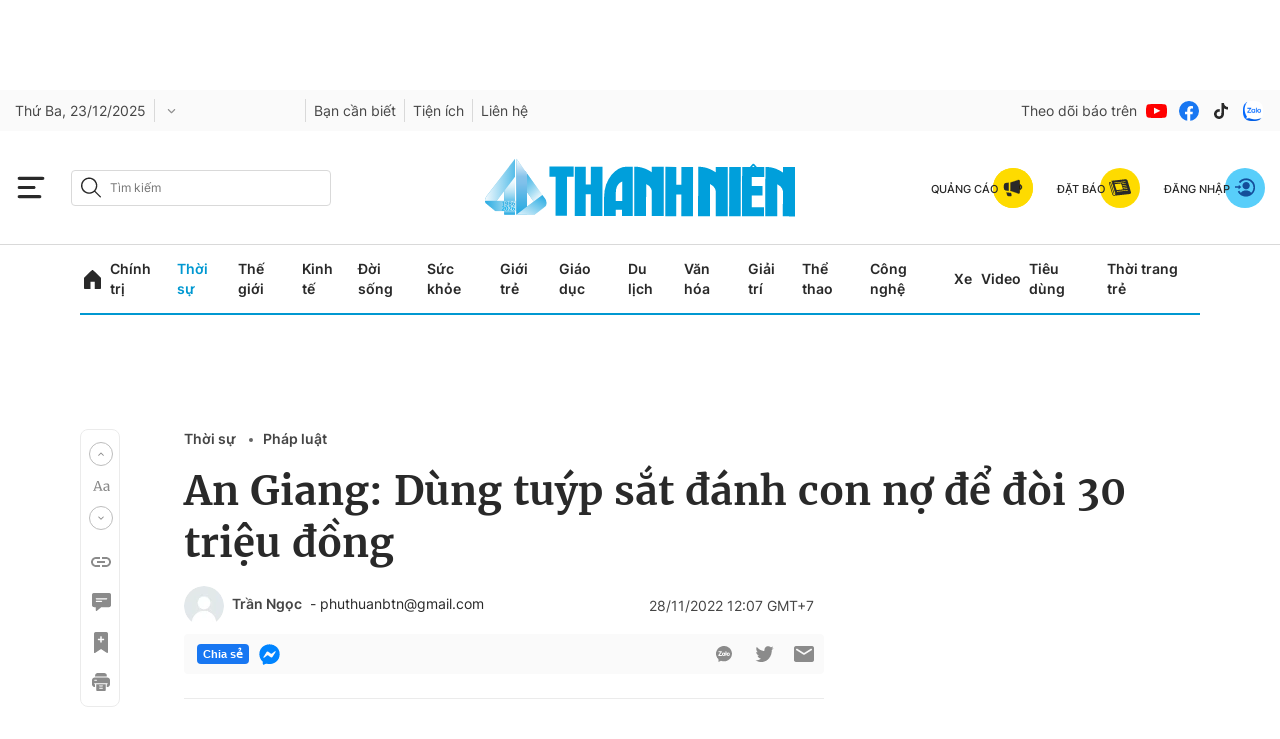

--- FILE ---
content_type: text/html; charset=utf-8
request_url: https://my.thanhnien.vn/app/login.html
body_size: 5725
content:

<!DOCTYPE html>
<html lang="vi" data-ng-app="AuthUserTNApp">
<head>
    <meta charset="utf-8" />
    <meta http-equiv="Content-Type" content="text/html; charset=UTF-8" />
    <meta name="viewport" content="width=device-width, initial-scale=1">
    <meta http-equiv="content-language" content="vi" />
    <title>Login</title>
    <meta name="description" content="Title" />
    <meta name="keywords" content="Title" />
    <meta name="news_keywords" content="Title" />
    <link rel="canonical" href="" />
    <meta name="revisit-after" content="1 days" />
    <link href="https://static.mediacdn.vn/thanhnien.vn/mob_css/04012023/tn.embed.min.css" rel="stylesheet">
    
    <link href="/css/scss/toast.min.css" rel="stylesheet" />
    
    <svg aria-hidden="true" style="position: absolute; width: 0; height: 0; overflow: hidden;" version="1.1" xmlns="http://www.w3.org/2000/svg" xmlns:xlink="http://www.w3.org/1999/xlink">
        <defs>
            <symbol id="eye-hide" viewBox="0 0 32 32">
                <title>eye-hide</title>
                <path d="M15.927 24.049l1.81 2.618c-0.578 0.055-1.157 0.083-1.737 0.083-6.656 0-12.498-3.597-15.631-8.979-0.242-0.415-0.369-0.889-0.369-1.371s0.128-0.955 0.369-1.371c1.335-2.293 3.162-4.262 5.335-5.768l3.171 4.587c-0.278 0.798-0.43 1.657-0.43 2.552 0 4.204 3.341 7.61 7.483 7.649v0zM31.631 17.771c-1.759 3.023-4.375 5.482-7.51 7.058l0.001 0.001 2.304 3.33c0.422 0.611 0.276 1.452-0.328 1.88l-0.728 0.516c-0.603 0.428-1.434 0.279-1.857-0.332l-17.938-25.584c-0.422-0.611-0.276-1.452 0.328-1.88l0.728-0.516c0.603-0.427 1.434-0.279 1.857 0.332l2.835 4.085c1.493-0.398 3.061-0.611 4.677-0.611 6.656 0 12.498 3.597 15.631 8.979 0.242 0.415 0.369 0.889 0.369 1.371s-0.127 0.955-0.369 1.371zM23.556 16.4c0-4.229-3.38-7.65-7.556-7.65-0.997 0-1.948 0.195-2.818 0.55l1.072 1.522c1.437-0.46 3.058-0.347 4.467 0.417h-0.002c-1.314 0-2.379 1.078-2.379 2.409 0 1.329 1.064 2.409 2.379 2.409 1.314 0 2.379-1.078 2.379-2.409v-0.002c1.026 1.94 0.906 4.383-0.458 6.241v0.001l1.073 1.522c1.149-1.342 1.843-3.093 1.843-5.009zM14.556 22.066l-4.307-6.23c-0.279 2.947 1.629 5.532 4.307 6.23z"></path>
            </symbol>
            <symbol id="eye-show" viewBox="0 0 32 32">
                <title>eye-show</title>
                <path d="M31.631 15.023c-3.133-5.408-8.975-9.023-15.631-9.023-6.659 0-12.5 3.617-15.631 9.023-0.242 0.417-0.369 0.893-0.369 1.377s0.128 0.96 0.369 1.377c3.132 5.408 8.975 9.023 15.631 9.023 6.659 0 12.5-3.617 15.631-9.023 0.242-0.417 0.369-0.893 0.369-1.377s-0.127-0.96-0.369-1.377v0zM16 24.087c-4.176 0-7.556-3.438-7.556-7.687s3.379-7.687 7.556-7.687c4.176 0 7.556 3.438 7.556 7.687s-3.379 7.687-7.556 7.687zM21.778 16.4c0 3.247-2.587 5.878-5.778 5.878s-5.778-2.632-5.778-5.878c0-1.001 0.246-1.943 0.68-2.768l-0 0.002c0 1.337 1.065 2.42 2.379 2.42s2.379-1.084 2.379-2.42c0-1.337-1.065-2.42-2.379-2.42l-0.002 0c0.811-0.441 1.737-0.692 2.721-0.692 3.191 0 5.778 2.632 5.778 5.878z"></path>
            </symbol>
        </defs>
    </svg>
    <style>
        .icon-view {
            fill: #666;
            display: inline-block;
            vertical-align: middle;
            width: 20px;
            height: 20px;
        }

        .login .form-login .login-cnt .login-or {
            display: flex;
            align-items: center;
            justify-content: center;
            margin-top: 16px;
            position: relative;
        }

            .login .form-login .login-cnt .login-or::before {
                content: "";
                background: #f6f6f6;
                position: absolute;
                width: 100%;
                height: 1px;
                left: 0;
            }

            .login .form-login .login-cnt .login-or .test-or {
                font-family: Inter;
                font-style: normal;
                font-weight: 400;
                font-size: 13px;
                line-height: 18px;
                color: #454545;
                padding: 0 8px;
                background: #fff;
                z-index: 2;
            }

        .login .form-login .login-cnt .btn-apple {
            border: 1px solid #000;
            border-radius: 4px;
            padding: 9px;
            margin-top: 8px;
            text-align: center;
        }

            .login .form-login .login-cnt .btn-apple .link-network {
                display: flex;
                width: auto;
                max-width: 260px;
                margin: auto;
            }

                .login .form-login .login-cnt .btn-apple .link-network img {
                    width: 16px;
                    margin-right: 10px;
                }
    </style>

    <script>
       var pageSettings = {
        Domain: "https://thanhnien.vn",
        sharefbApiDomain: "https://sharefb.cnnd.vn",
        videoplayer: "https://vcplayer.mediacdn.vn",
        VideoToken: "[base64]",
        commentSiteName: "thanhnien",
        DomainUtils: "https://utils3.cnnd.vn",
        DomainUtils2: "https://s.thanhnien.vn",
        DomainUtils3: "https://util8.cnnd.vn",
        DomainSport5: "https://sport5s.cnnd.vn",
        imageDomain: "https://images2.thanhnien.vn",
        DomainApiVote: "https://eth.cnnd.vn",
        ajaxDomain: "https://utils3.cnnd.vn",
        DOMAIN_API_ANSWER: "https://utils3.cnnd.vn",
        DOMAIN_API_NAME_SPACE: "thanhnien",
        DOMAIN_API_SAVE_NEW: "https://g6live.cnnd.vn/newsdiamond-thanhnienapi",
        allowAds: true,
        allow3rd: true,
        DomainApiComment: "https://eth.cnnd.vn"
    }
    </script>
</head>

<body>

    


<div class="login">
    <form action="" class="form-login" data-ng-controller="loginController">
        <ul class="tabs-login">
            <li class="tabs-login-item active">
                <a href="#menu_1" class="tabs-link">Đăng nhập</a>
            </li>
            <li class="tabs-login-item">
                <a href="#menu_2" class="tabs-link">Đăng ký</a>
            </li>
        </ul>
        <div class="container">
            <div class="login-network">
                <div class="login-by-account">
                    <p class="login-by-subtext">Bằng tài khoản mạng xã hội</p>
                </div>
                <div class="login-social-network">
                    <a href="javascript:void(0)" class="link-network" data-ng-click="authExternalProvider('Google')">
                        <svg class="icon-network" width="41" height="40" viewBox="0 0 41 40" fill="none" xmlns="http://www.w3.org/2000/svg">
                            <path d="M33.8331 20.3259C33.8331 19.4074 33.7442 18.4592 33.5961 17.5703H20.7661V22.8149H28.1144C27.8181 24.5038 26.8403 25.9853 25.3884 26.9335L29.7737 30.341C32.3516 27.9409 33.8331 24.4446 33.8331 20.3259Z" fill="#4280EF" />
                            <path d="M20.7661 33.6003C24.4403 33.6003 27.5218 32.3855 29.7737 30.3113L25.3885 26.9335C24.1736 27.7631 22.6032 28.2372 20.7661 28.2372C17.2105 28.2372 14.2178 25.8372 13.1215 22.6371L8.61768 26.1038C10.9288 30.6965 15.6104 33.6003 20.7661 33.6003Z" fill="#34A353" />
                            <path d="M13.1216 22.6074C12.5587 20.9185 12.5587 19.0814 13.1216 17.3925L8.61782 13.8961C6.69185 17.7481 6.69185 22.2815 8.61782 26.1038L13.1216 22.6074Z" fill="#F6B704" />
                            <path d="M20.7661 11.7924C22.6921 11.7628 24.5884 12.5035 25.9811 13.8369L29.8626 9.9257C27.4033 7.61453 24.144 6.37006 20.7661 6.39969C15.6104 6.39969 10.9288 9.30346 8.61768 13.8962L13.1215 17.3925C14.2178 14.1628 17.2105 11.7924 20.7661 11.7924Z" fill="#E54335" />
                        </svg>
                    </a>
                    <a href="javascript:void(0)" class="link-network" data-ng-click="authExternalProvider('Facebook')">
                        <svg class="icon-network" width="41" height="40" viewBox="0 0 41 40" fill="none" xmlns="http://www.w3.org/2000/svg">
                            <circle cx="20.5002" cy="20" r="16.6667" fill="#1877F2" />
                            <path d="M26.2932 25.6229L26.9842 21.1326H22.6615V18.2188C22.6615 16.9904 23.2655 15.7928 25.2015 15.7928H27.1668V11.97C27.1668 11.97 25.3833 11.6666 23.6779 11.6666C20.1178 11.6666 17.7909 13.8171 17.7909 17.7103V21.1326H13.8335V25.6229H17.7909V36.4779C18.5845 36.602 19.3976 36.6666 20.2262 36.6666C21.0548 36.6666 21.8679 36.602 22.6615 36.4779V25.6229H26.2932Z" fill="white" />
                        </svg>
                    </a>
                    <a href="javascript:void(0)" class="link-network" data-ng-click="authExternalProvider('Zalo')">
                        <img src="/image/icon_zalo_full color.png" alt="" class="icon-network-2">
                    </a>
                </div>
                <div class="login-or">
                    <p class="test-or">Hoặc</p>
                </div>
            </div>
            <div class="login-cnt">
                <div id="menu_1" class="login-form-1">
                    <div class="login-email">
                        <label for="" class="email-name">Email</label>
                        <input type="text"
                               class="input-email"
                               data-ng-model="loginData.email"
                               placeholder="Nhập email" />
                    </div>
                    <div class="login-password">
                        <label for="" class="email-name">Mật khẩu</label>
                        <input type="password"
                               class="input-password"
                               data-ng-model="loginData.password"
                               placeholder="Nhập mật khẩu" />
                        <a href="javascript:void(0)" tabindex="-1" class="view" onclick="viewPass(this)">
                            <svg class="icon-view eye-show"><use xlink:href="#eye-show"></use></svg>
                        </a>
                    </div>
                    <a href="/quen-mat-khau" class="forget-password" target="_blank">Quên mật khẩu?</a>
                    <p class="err" data-ng-if="message !== ''" data-ng-bind="message"></p>
                    <div class="btn-login" data-ng-click="login()">
                        <a href="" class="link-btn">Đăng nhập</a>
                    </div>
                    <!--div class="login-or">
                        <p class="test-or">Hoặc</p>
                    </div>
                    <div class="btn-apple">
                        <a href="javascript:void(0)" class="link-network" data-ng-click="authExternalProvider('Apple')">
                            <img src="/image/app_ico.svg" alt="" class="icon-network-2"> Đăng nhập bằng tài khoản Apple
                        </a>
                    </div-->
                </div>

                <div id="menu_2" class="login-form-2">
                    <div class="login-email">
                        <label for="" class="email-name">Email</label>
                        <input type="text"
                               class="input-email"
                               data-ng-model="registration.email"
                               placeholder="Nhập email" />
                    </div>
                    <div class="login-name">
                        <label for="" class="email-name">Tên hiển thị</label>
                        <input type="text"
                               class="input-name"
                               data-ng-model="registration.displayName"
                               placeholder="Nhập tên" />
                    </div>
                    <div class="login-password">
                        <label for="" class="email-name">Mật khẩu</label>
                        <input type="password"
                               class="input-password"
                               data-ng-model="registration.password"
                               placeholder="Nhập mật khẩu" />
                        <a href="javascript:void(0)" tabindex="-1" class="view" onclick="viewPass(this)">
                            <svg class="icon-view eye-show"><use xlink:href="#eye-show"></use></svg>
                        </a>
                    </div>
                    <div class="login-password">
                        <label for="" class="email-name">Xác nhận mật khẩu</label>
                        <input type="password"
                               class="input-password"
                               data-ng-model="registration.confirmPassword"
                               placeholder="Nhập mật khẩu" />
                        <a href="javascript:void(0)" tabindex="-1" class="view" onclick="viewPass(this)">
                            <svg class="icon-view eye-show"><use xlink:href="#eye-show"></use></svg>
                        </a>
                    </div>
                    <p class="err" data-ng-if="message !== ''" data-ng-bind="message"></p>
                    <p class="regula">
                        Khi bấm đăng ký tài khoản bạn đã đồng ý với<a href="javascript:void(0)" class="forget-password" data-ng-click="policy()">quy định</a>của tòa soạn
                    </p>
                    <div class="btn-login" data-ng-click="signUp()">
                        <a href="" class="link-btn">Đăng ký tài khoản</a>
                    </div>
                    <!--div class="login-or">
                        <p class="test-or">Hoặc</p>
                    </div>
                    <div class="btn-apple">
                        <a href="javascript:void(0)" class="link-network" data-ng-click="authExternalProvider('Apple')">
                            <img src="/image/app_ico.svg" alt="" class="icon-network-2"> Đăng nhập bằng tài khoản Apple
                        </a>
                    </div-->
                </div>
            </div>
        </div>
    </form>
</div>





    <div class="layout__sticky-icon">
        <div id="back-to-top">
            <a href="javascript:;" title="" class="btn-sticky">
                <span class="icon">
                    <svg width="24" height="24" viewBox="0 0 24 24" fill="none" xmlns="http://www.w3.org/2000/svg">
                        <path d="M7.20711 11.2071C6.81658 11.5976 6.18342 11.5976 5.79289 11.2071C5.40237 10.8166 5.40237 10.1834 5.79289 9.79289L7.20711 11.2071ZM12.5 4.5L11.7929 3.79289C12.1834 3.40237 12.8166 3.40237 13.2071 3.79289L12.5 4.5ZM19.2071 9.79289C19.5976 10.1834 19.5976 10.8166 19.2071 11.2071C18.8166 11.5976 18.1834 11.5976 17.7929 11.2071L19.2071 9.79289ZM13.5 19.5C13.5 20.0523 13.0523 20.5 12.5 20.5C11.9477 20.5 11.5 20.0523 11.5 19.5L13.5 19.5ZM5.79289 9.79289L11.7929 3.79289L13.2071 5.20711L7.20711 11.2071L5.79289 9.79289ZM13.2071 3.79289L19.2071 9.79289L17.7929 11.2071L11.7929 5.20711L13.2071 3.79289ZM13.5 4.5L13.5 19.5L11.5 19.5L11.5 4.5L13.5 4.5Z" fill="#292929" />
                    </svg>

                </span>
            </a>
        </div>
    </div>
    <div id="toast"></div>
    <div class="alert-box alert">
        <div class="alert-content">
            <h4 class="alert-title"></h4>
            <input type="button" class="btn-alert-confirm" value="Đóng">
        </div>
    </div>

    <script src="https://static.thanhnien.com.vn/thanhnien.vn/web_js/20241009v2/tn.embed.min.js"></script>

    <!-- angularjs -->
    <script src="//ajax.googleapis.com/ajax/libs/angularjs/1.2.16/angular.min.js"></script>
    <script src="/Scripts/toast.js"></script>
    <script src="/bundles/angular_app?v=nFSQ7Qv0fGF43T2khd_uuHfsG2yhpuF218xkQwfr9ic1"></script>

    
    <script src="/app/app_controllers/loginController.js?d=202512231500"></script>
    <script>var data = {"wv":null,"user_id":null,"access_token":null}</script>


</body>

</html>

--- FILE ---
content_type: text/html; charset=UTF-8
request_url: https://auto-load-balancer.likr.tw/api/get_client_ip.php
body_size: -134
content:
"18.117.121.200"

--- FILE ---
content_type: application/javascript
request_url: https://adminplayer.sohatv.vn/resource/init-script/playerInitSdk.js
body_size: 10282
content:
!function(e,t){"object"==typeof exports&&"undefined"!=typeof module?t():"function"==typeof define&&define.amd?define(t):t()}(0,function(){"use strict";var d="undefined"!=typeof window?window:"undefined"!=typeof global?global:"undefined"!=typeof self?self:{};function e(e){return e&&e.__esModule&&Object.prototype.hasOwnProperty.call(e,"default")?e.default:e}function t(e,t){return e(t={exports:{}},t.exports),t.exports}var v=t(function(e){var t=e.exports="undefined"!=typeof window&&window.Math==Math?window:"undefined"!=typeof self&&self.Math==Math?self:Function("return this")();"number"==typeof __g&&(__g=t)}),y=t(function(e){var t=e.exports={version:"2.5.5"};"number"==typeof __e&&(__e=t)}),i=function(e){if("function"!=typeof e)throw TypeError(e+" is not a function!");return e},_=function(r,o,e){if(i(r),void 0===o)return r;switch(e){case 1:return function(e){return r.call(o,e)};case 2:return function(e,t){return r.call(o,e,t)};case 3:return function(e,t,n){return r.call(o,e,t,n)}}return function(){return r.apply(o,arguments)}},o=function(e){return"object"==typeof e?null!==e:"function"==typeof e},h=function(e){if(!o(e))throw TypeError(e+" is not an object!");return e},n=function(e){try{return!!e()}catch(e){return!0}},r=!n(function(){return 7!=Object.defineProperty({},"a",{get:function(){return 7}}).a}),a=v.document,c=o(a)&&o(a.createElement),u=function(e){return c?a.createElement(e):{}},s=!r&&!n(function(){return 7!=Object.defineProperty(u("div"),"a",{get:function(){return 7}}).a}),f=Object.defineProperty,l={f:r?Object.defineProperty:function(e,t,n){if(h(e),t=function(e,t){if(!o(e))return e;var n,r;if(t&&"function"==typeof(n=e.toString)&&!o(r=n.call(e)))return r;if("function"==typeof(n=e.valueOf)&&!o(r=n.call(e)))return r;if(!t&&"function"==typeof(n=e.toString)&&!o(r=n.call(e)))return r;throw TypeError("Can't convert object to primitive value")}(t,!0),h(n),s)try{return f(e,t,n)}catch(e){}if("get"in n||"set"in n)throw TypeError("Accessors not supported!");return"value"in n&&(e[t]=n.value),e}},S=function(e,t){return{enumerable:!(1&e),configurable:!(2&e),writable:!(4&e),value:t}},j=r?function(e,t,n){return l.f(e,t,S(1,n))}:function(e,t,n){return e[t]=n,e},p={}.hasOwnProperty,m=function(e,t){return p.call(e,t)},g="prototype",w=function(e,t,n){var r,o,i,a=e&w.F,c=e&w.G,u=e&w.S,s=e&w.P,f=e&w.B,l=e&w.W,d=c?y:y[t]||(y[t]={}),p=d[g],h=c?v:u?v[t]:(v[t]||{})[g];for(r in c&&(n=t),n)(o=!a&&h&&void 0!==h[r])&&m(d,r)||(i=o?h[r]:n[r],d[r]=c&&"function"!=typeof h[r]?n[r]:f&&o?_(i,v):l&&h[r]==i?function(r){var e=function(e,t,n){if(this instanceof r){switch(arguments.length){case 0:return new r;case 1:return new r(e);case 2:return new r(e,t)}return new r(e,t,n)}return r.apply(this,arguments)};return e[g]=r[g],e}(i):s&&"function"==typeof i?_(Function.call,i):i,s&&((d.virtual||(d.virtual={}))[r]=i,e&w.R&&p&&!p[r]&&j(p,r,i)))};w.F=1,w.G=2,w.S=4,w.P=8,w.B=16,w.W=32,w.U=64,w.R=128;var b,O=w,T={}.toString,M=function(e){return T.call(e).slice(8,-1)},E=Object("z").propertyIsEnumerable(0)?Object:function(e){return"String"==M(e)?e.split(""):Object(e)},C=function(e){if(null==e)throw TypeError("Can't call method on  "+e);return e},P=function(e){return E(C(e))},L=Math.ceil,A=Math.floor,x=function(e){return isNaN(e=+e)?0:(0<e?A:L)(e)},R=Math.min,k=function(e){return 0<e?R(x(e),9007199254740991):0},N=Math.max,F=Math.min,H="__core-js_shared__",I=v[H]||(v[H]={}),D=function(e){return I[e]||(I[e]={})},q=0,X=Math.random(),G=function(e){return"Symbol(".concat(void 0===e?"":e,")_",(++q+X).toString(36))},U=D("keys"),B=function(e){return U[e]||(U[e]=G(e))},V=(b=!1,function(e,t,n){var r,o,i,a=P(e),c=k(a.length),u=(o=c,(r=x(r=n))<0?N(r+o,0):F(r,o));if(b&&t!=t){for(;u<c;)if((i=a[u++])!=i)return!0}else for(;u<c;u++)if((b||u in a)&&a[u]===t)return b||u||0;return!b&&-1}),J=B("IE_PROTO"),W="constructor,hasOwnProperty,isPrototypeOf,propertyIsEnumerable,toLocaleString,toString,valueOf".split(","),z=Object.keys||function(e){return function(e,t){var n,r=P(e),o=0,i=[];for(n in r)n!=J&&m(r,n)&&i.push(n);for(;t.length>o;)m(r,n=t[o++])&&(~V(i,n)||i.push(n));return i}(e,W)},K={f:Object.getOwnPropertySymbols},$={f:{}.propertyIsEnumerable},Z=function(e){return Object(C(e))},Q=Object.assign,Y=!Q||n(function(){var e={},t={},n=Symbol(),r="abcdefghijklmnopqrst";return e[n]=7,r.split("").forEach(function(e){t[e]=e}),7!=Q({},e)[n]||Object.keys(Q({},t)).join("")!=r})?function(e,t){for(var n=Z(e),r=arguments.length,o=1,i=K.f,a=$.f;o<r;)for(var c,u=E(arguments[o++]),s=i?z(u).concat(i(u)):z(u),f=s.length,l=0;l<f;)a.call(u,c=s[l++])&&(n[c]=u[c]);return n}:Q;O(O.S+O.F,"Object",{assign:Y});var ee=y.Object.assign,te=t(function(e){e.exports={default:ee,__esModule:!0}});e(te);var ne=e(t(function(e,t){t.__esModule=!0;var n,r=(n=te)&&n.__esModule?n:{default:n};t.default=r.default||function(e){for(var t=1;t<arguments.length;t++){var n=arguments[t];for(var r in n)Object.prototype.hasOwnProperty.call(n,r)&&(e[r]=n[r])}return e}})),re=y.JSON||(y.JSON={stringify:JSON.stringify}),oe=function(e){return re.stringify.apply(re,arguments)},ie=e(t(function(e){e.exports={default:oe,__esModule:!0}})),ae=j,ce={},ue=r?Object.defineProperties:function(e,t){h(e);for(var n,r=z(t),o=r.length,i=0;i<o;)l.f(e,n=r[i++],t[n]);return e},se=v.document,fe=se&&se.documentElement,le=B("IE_PROTO"),de=function(){},pe="prototype",he=function(){var e,t=u("iframe"),n=W.length;for(t.style.display="none",fe.appendChild(t),t.src="javascript:",(e=t.contentWindow.document).open(),e.write("<script>document.F=Object<\/script>"),e.close(),he=e.F;n--;)delete he[pe][W[n]];return he()},ve=Object.create||function(e,t){var n;return null!==e?(de[pe]=h(e),n=new de,de[pe]=null,n[le]=e):n=he(),void 0===t?n:ue(n,t)},ye=t(function(e){var t=D("wks"),n=v.Symbol,r="function"==typeof n;(e.exports=function(e){return t[e]||(t[e]=r&&n[e]||(r?n:G)("Symbol."+e))}).store=t}),_e=l.f,me=ye("toStringTag"),ge=function(e,t,n){e&&!m(e=n?e:e.prototype,me)&&_e(e,me,{configurable:!0,value:t})},we={};j(we,ye("iterator"),function(){return this});var be,Se=B("IE_PROTO"),je=Object.prototype,Oe=Object.getPrototypeOf||function(e){return e=Z(e),m(e,Se)?e[Se]:"function"==typeof e.constructor&&e instanceof e.constructor?e.constructor.prototype:e instanceof Object?je:null},Te=ye("iterator"),Me=!([].keys&&"next"in[].keys()),Ee="values",Ce=function(){return this},Pe=function(e,t,n,r,o,i,a){var c,u,s;u=t,s=r,(c=n).prototype=ve(we,{next:S(1,s)}),ge(c,u+" Iterator");var f,l,d,p=function(e){if(!Me&&e in _)return _[e];switch(e){case"keys":case Ee:return function(){return new n(this,e)}}return function(){return new n(this,e)}},h=t+" Iterator",v=o==Ee,y=!1,_=e.prototype,m=_[Te]||_["@@iterator"]||o&&_[o],g=m||p(o),w=o?v?p("entries"):g:void 0,b="Array"==t&&_.entries||m;if(b&&(d=Oe(b.call(new e)))!==Object.prototype&&d.next&&ge(d,h,!0),v&&m&&m.name!==Ee&&(y=!0,g=function(){return m.call(this)}),a&&(Me||y||!_[Te])&&j(_,Te,g),ce[t]=g,ce[h]=Ce,o)if(f={values:v?g:p(Ee),keys:i?g:p("keys"),entries:w},a)for(l in f)l in _||ae(_,l,f[l]);else O(O.P+O.F*(Me||y),t,f);return f},Le=(be=!0,function(e,t){var n,r,o=String(C(e)),i=x(t),a=o.length;return i<0||a<=i?be?"":void 0:(n=o.charCodeAt(i))<55296||56319<n||i+1===a||(r=o.charCodeAt(i+1))<56320||57343<r?be?o.charAt(i):n:be?o.slice(i,i+2):r-56320+(n-55296<<10)+65536});Pe(String,"String",function(e){this._t=String(e),this._i=0},function(){var e,t=this._t,n=this._i;return n>=t.length?{value:void 0,done:!0}:(e=Le(t,n),this._i+=e.length,{value:e,done:!1})});var Ae=function(t,e,n,r){try{return r?e(h(n)[0],n[1]):e(n)}catch(e){var o=t.return;throw void 0!==o&&h(o.call(t)),e}},xe=ye("iterator"),Re=Array.prototype,ke=function(e){return void 0!==e&&(ce.Array===e||Re[xe]===e)},Ne=function(e,t,n){t in e?l.f(e,t,S(0,n)):e[t]=n},Fe=ye("toStringTag"),He="Arguments"==M(function(){return arguments}()),Ie=function(e){var t,n,r;return void 0===e?"Undefined":null===e?"Null":"string"==typeof(n=function(e,t){try{return e[t]}catch(e){}}(t=Object(e),Fe))?n:He?M(t):"Object"==(r=M(t))&&"function"==typeof t.callee?"Arguments":r},De=ye("iterator"),qe=y.getIteratorMethod=function(e){if(null!=e)return e[De]||e["@@iterator"]||ce[Ie(e)]},Xe=ye("iterator"),Ge=!1;try{[7][Xe]().return=function(){Ge=!0}}catch(e){}var Ue=function(e,t){if(!t&&!Ge)return!1;var n=!1;try{var r=[7],o=r[Xe]();o.next=function(){return{done:n=!0}},r[Xe]=function(){return o},e(r)}catch(e){}return n};O(O.S+O.F*!Ue(function(e){}),"Array",{from:function(e){var t,n,r,o,i=Z(e),a="function"==typeof this?this:Array,c=arguments.length,u=1<c?arguments[1]:void 0,s=void 0!==u,f=0,l=qe(i);if(s&&(u=_(u,2<c?arguments[2]:void 0,2)),null==l||a==Array&&ke(l))for(n=new a(t=k(i.length));f<t;f++)Ne(n,f,s?u(i[f],f):i[f]);else for(o=l.call(i),n=new a;!(r=o.next()).done;f++)Ne(n,f,s?Ae(o,u,[r.value,f],!0):r.value);return n.length=f,n}});var Be=y.Array.from,Ve=t(function(e){e.exports={default:Be,__esModule:!0}});e(Ve);var Je=e(t(function(e,t){t.__esModule=!0;var n,r=(n=Ve)&&n.__esModule?n:{default:n};t.default=function(e){if(Array.isArray(e)){for(var t=0,n=Array(e.length);t<e.length;t++)n[t]=e[t];return n}return r.default(e)}})),We=e(t(function(e,t){t.__esModule=!0,t.default=function(e,t){if(!(e instanceof t))throw new TypeError("Cannot call a class as a function")}}));O(O.S+O.F*!r,"Object",{defineProperty:l.f});var ze=y.Object,Ke=function(e,t,n){return ze.defineProperty(e,t,n)},$e=t(function(e){e.exports={default:Ke,__esModule:!0}});e($e);var Ze=e(t(function(e,t){t.__esModule=!0;var n,o=(n=$e)&&n.__esModule?n:{default:n};t.default=function(){function r(e,t){for(var n=0;n<t.length;n++){var r=t[n];r.enumerable=r.enumerable||!1,r.configurable=!0,"value"in r&&(r.writable=!0),o.default(e,r.key,r)}}return function(e,t,n){return t&&r(e.prototype,t),n&&r(e,n),e}}()})),Qe=function(e){var r=this;function t(e,t){return null!==e&&null!==t&&-1!==e.indexOf(t)}this.withNoCache=function(e){return e},this.loadStyle=function(e){var t=document.createElement("link");t.rel="stylesheet",t.type="text/css",t.href=r.withNoCache(e),t.onload=function(){},t.onerror=function(){},r.m_head.appendChild(t)},this.loadScript=function(e){var t=document.createElement("script");t.type="text/javascript",t.src=r.withNoCache(r.m_js_files[e]),t.onload=function(){r.loaded++,r.loaded===r.m_js_files.length&&r._onloadCb()},t.onerror=function(){r.loaded++,r.loaded===r.m_js_files.length&&r._onloadCb()},r.m_head.appendChild(t)},this.loadCore=function(e,t){var n=document.createElement("script");return n.type="text/javascript",n.src=r.withNoCache(e),n.onload=function(){t()},n.onerror=function(){t()},r.m_head.appendChild(n),this},this.onload=function(e){this._onloadCb=e},this.loadFiles=function(){for(var e=0;e<r.m_css_files.length;++e)r.loadStyle(r.m_css_files[e]);for(var t=0;t<r.m_js_files.length;++t)r.loadScript(t);return 0===r.m_js_files.length&&setTimeout(function(){r._onloadCb()},0),this},this.m_js_files=[],this.m_css_files=[],this.loaded=0,this.m_head=document.getElementsByTagName("head")[0];for(var n=0;n<e.length;++n)t(e[n],".css")?this.m_css_files.push(e[n]):t(e[n],".js")&&this.m_js_files.push(e[n])},Ye=function(e,t){return{value:t,done:!!e}};Pe(Array,"Array",function(e,t){this._t=P(e),this._i=0,this._k=t},function(){var e=this._t,t=this._k,n=this._i++;return!e||n>=e.length?(this._t=void 0,Ye(1)):Ye(0,"keys"==t?n:"values"==t?e[n]:[n,e[n]])},"values");ce.Arguments=ce.Array;for(var et=ye("toStringTag"),tt="CSSRuleList,CSSStyleDeclaration,CSSValueList,ClientRectList,DOMRectList,DOMStringList,DOMTokenList,DataTransferItemList,FileList,HTMLAllCollection,HTMLCollection,HTMLFormElement,HTMLSelectElement,MediaList,MimeTypeArray,NamedNodeMap,NodeList,PaintRequestList,Plugin,PluginArray,SVGLengthList,SVGNumberList,SVGPathSegList,SVGPointList,SVGStringList,SVGTransformList,SourceBufferList,StyleSheetList,TextTrackCueList,TextTrackList,TouchList".split(","),nt=0;nt<tt.length;nt++){var rt=tt[nt],ot=v[rt],it=ot&&ot.prototype;it&&!it[et]&&j(it,et,rt),ce[rt]=ce.Array}var at,ct,ut,st=t(function(e){var d={},p={},t=e.exports=function(e,t,n,r,o){var i,a,c,u,s=o?function(){return e}:qe(e),f=_(n,r,t?2:1),l=0;if("function"!=typeof s)throw TypeError(e+" is not iterable!");if(ke(s)){for(i=k(e.length);l<i;l++)if((u=t?f(h(a=e[l])[0],a[1]):f(e[l]))===d||u===p)return u}else for(c=s.call(e);!(a=c.next()).done;)if((u=Ae(c,f,a.value,t))===d||u===p)return u};t.BREAK=d,t.RETURN=p}),ft=ye("species"),lt=function(e,t){var n,r=h(e).constructor;return void 0===r||null==(n=h(r)[ft])?t:i(n)},dt=v.process,pt=v.setImmediate,ht=v.clearImmediate,vt=v.MessageChannel,yt=v.Dispatch,_t=0,mt={},gt="onreadystatechange",wt=function(){var e=+this;if(mt.hasOwnProperty(e)){var t=mt[e];delete mt[e],t()}},bt=function(e){wt.call(e.data)};pt&&ht||(pt=function(e){for(var t=[],n=1;arguments.length>n;)t.push(arguments[n++]);return mt[++_t]=function(){!function(e,t,n){var r=void 0===n;switch(t.length){case 0:return r?e():e.call(n);case 1:return r?e(t[0]):e.call(n,t[0]);case 2:return r?e(t[0],t[1]):e.call(n,t[0],t[1]);case 3:return r?e(t[0],t[1],t[2]):e.call(n,t[0],t[1],t[2]);case 4:return r?e(t[0],t[1],t[2],t[3]):e.call(n,t[0],t[1],t[2],t[3])}e.apply(n,t)}("function"==typeof e?e:Function(e),t)},at(_t),_t},ht=function(e){delete mt[e]},"process"==M(dt)?at=function(e){dt.nextTick(_(wt,e,1))}:yt&&yt.now?at=function(e){yt.now(_(wt,e,1))}:vt?(ut=(ct=new vt).port2,ct.port1.onmessage=bt,at=_(ut.postMessage,ut,1)):v.addEventListener&&"function"==typeof postMessage&&!v.importScripts?(at=function(e){v.postMessage(e+"","*")},v.addEventListener("message",bt,!1)):at=gt in u("script")?function(e){fe.appendChild(u("script"))[gt]=function(){fe.removeChild(this),wt.call(e)}}:function(e){setTimeout(_(wt,e,1),0)});var St={set:pt,clear:ht},jt=St.set,Ot=v.MutationObserver||v.WebKitMutationObserver,Tt=v.process,Mt=v.Promise,Et="process"==M(Tt);function Ct(e){var n,r;this.promise=new e(function(e,t){if(void 0!==n||void 0!==r)throw TypeError("Bad Promise constructor");n=e,r=t}),this.resolve=i(n),this.reject=i(r)}var Pt,Lt,At,xt,Rt,kt,Nt={f:function(e){return new Ct(e)}},Ft=function(e){try{return{e:!1,v:e()}}catch(e){return{e:!0,v:e}}},Ht=function(e,t){if(h(e),o(t)&&t.constructor===e)return t;var n=Nt.f(e);return(0,n.resolve)(t),n.promise},It=ye("species"),Dt=St.set,qt=function(){var n,r,o,e=function(){var e,t;for(Et&&(e=Tt.domain)&&e.exit();n;){t=n.fn,n=n.next;try{t()}catch(e){throw n?o():r=void 0,e}}r=void 0,e&&e.enter()};if(Et)o=function(){Tt.nextTick(e)};else if(!Ot||v.navigator&&v.navigator.standalone)if(Mt&&Mt.resolve){var t=Mt.resolve();o=function(){t.then(e)}}else o=function(){jt.call(v,e)};else{var i=!0,a=document.createTextNode("");new Ot(e).observe(a,{characterData:!0}),o=function(){a.data=i=!i}}return function(e){var t={fn:e,next:void 0};r&&(r.next=t),n||(n=t,o()),r=t}}(),Xt="Promise",Gt=v.TypeError,Ut=v.process,Bt=v[Xt],Vt="process"==Ie(Ut),Jt=function(){},Wt=Lt=Nt.f,zt=!!function(){try{var e=Bt.resolve(1),t=(e.constructor={})[ye("species")]=function(e){e(Jt,Jt)};return(Vt||"function"==typeof PromiseRejectionEvent)&&e.then(Jt)instanceof t}catch(e){}}(),Kt=function(e){var t;return!(!o(e)||"function"!=typeof(t=e.then))&&t},$t=function(f,n){if(!f._n){f._n=!0;var r=f._c;qt(function(){for(var u=f._v,s=1==f._s,e=0,t=function(e){var t,n,r,o=s?e.ok:e.fail,i=e.resolve,a=e.reject,c=e.domain;try{o?(s||(2==f._h&&Yt(f),f._h=1),!0===o?t=u:(c&&c.enter(),t=o(u),c&&(c.exit(),r=!0)),t===e.promise?a(Gt("Promise-chain cycle")):(n=Kt(t))?n.call(t,i,a):i(t)):a(u)}catch(e){c&&!r&&c.exit(),a(e)}};r.length>e;)t(r[e++]);f._c=[],f._n=!1,n&&!f._h&&Zt(f)})}},Zt=function(i){Dt.call(v,function(){var e,t,n,r=i._v,o=Qt(i);if(o&&(e=Ft(function(){Vt?Ut.emit("unhandledRejection",r,i):(t=v.onunhandledrejection)?t({promise:i,reason:r}):(n=v.console)&&n.error&&n.error("Unhandled promise rejection",r)}),i._h=Vt||Qt(i)?2:1),i._a=void 0,o&&e.e)throw e.v})},Qt=function(e){return 1!==e._h&&0===(e._a||e._c).length},Yt=function(t){Dt.call(v,function(){var e;Vt?Ut.emit("rejectionHandled",t):(e=v.onrejectionhandled)&&e({promise:t,reason:t._v})})},en=function(e){var t=this;t._d||(t._d=!0,(t=t._w||t)._v=e,t._s=2,t._a||(t._a=t._c.slice()),$t(t,!0))},tn=function(e){var n,r=this;if(!r._d){r._d=!0,r=r._w||r;try{if(r===e)throw Gt("Promise can't be resolved itself");(n=Kt(e))?qt(function(){var t={_w:r,_d:!1};try{n.call(e,_(tn,t,1),_(en,t,1))}catch(e){en.call(t,e)}}):(r._v=e,r._s=1,$t(r,!1))}catch(e){en.call({_w:r,_d:!1},e)}}};zt||(Bt=function(e){!function(e,t,n,r){if(!(e instanceof t)||void 0!==r&&r in e)throw TypeError(n+": incorrect invocation!")}(this,Bt,Xt,"_h"),i(e),Pt.call(this);try{e(_(tn,this,1),_(en,this,1))}catch(e){en.call(this,e)}},(Pt=function(e){this._c=[],this._a=void 0,this._s=0,this._d=!1,this._v=void 0,this._h=0,this._n=!1}).prototype=function(e,t,n){for(var r in t)n&&e[r]?e[r]=t[r]:j(e,r,t[r]);return e}(Bt.prototype,{then:function(e,t){var n=Wt(lt(this,Bt));return n.ok="function"!=typeof e||e,n.fail="function"==typeof t&&t,n.domain=Vt?Ut.domain:void 0,this._c.push(n),this._a&&this._a.push(n),this._s&&$t(this,!1),n.promise},catch:function(e){return this.then(void 0,e)}}),At=function(){var e=new Pt;this.promise=e,this.resolve=_(tn,e,1),this.reject=_(en,e,1)},Nt.f=Wt=function(e){return e===Bt||e===xt?new At(e):Lt(e)}),O(O.G+O.W+O.F*!zt,{Promise:Bt}),ge(Bt,Xt),kt="function"==typeof y[Rt=Xt]?y[Rt]:v[Rt],r&&kt&&!kt[It]&&l.f(kt,It,{configurable:!0,get:function(){return this}}),xt=y[Xt],O(O.S+O.F*!zt,Xt,{reject:function(e){var t=Wt(this);return(0,t.reject)(e),t.promise}}),O(O.S+!0*O.F,Xt,{resolve:function(e){return Ht(this===xt?Bt:this,e)}}),O(O.S+O.F*!(zt&&Ue(function(e){Bt.all(e).catch(Jt)})),Xt,{all:function(e){var a=this,t=Wt(a),c=t.resolve,u=t.reject,n=Ft(function(){var r=[],o=0,i=1;st(e,!1,function(e){var t=o++,n=!1;r.push(void 0),i++,a.resolve(e).then(function(e){n||(n=!0,r[t]=e,--i||c(r))},u)}),--i||c(r)});return n.e&&u(n.v),t.promise},race:function(e){var t=this,n=Wt(t),r=n.reject,o=Ft(function(){st(e,!1,function(e){t.resolve(e).then(n.resolve,r)})});return o.e&&r(o.v),n.promise}}),O(O.P+O.R,"Promise",{finally:function(t){var n=lt(this,y.Promise||v.Promise),e="function"==typeof t;return this.then(e?function(e){return Ht(n,t()).then(function(){return e})}:t,e?function(e){return Ht(n,t()).then(function(){throw e})}:t)}}),O(O.S,"Promise",{try:function(e){var t=Nt.f(this),n=Ft(e);return(n.e?t.reject:t.resolve)(n.v),t.promise}});var nn=y.Promise,rn=e(t(function(e){e.exports={default:nn,__esModule:!0}})),on="undefined"!=typeof window?window:void 0!==d?d:"undefined"!=typeof self?self:{},an=function(e){var t=cn.call(e);return"[object Function]"===t||"function"==typeof e&&"[object RegExp]"!==t||"undefined"!=typeof window&&(e===window.setTimeout||e===window.alert||e===window.confirm||e===window.prompt)},cn=Object.prototype.toString;var un=t(function(e,t){(t=e.exports=function(e){return e.replace(/^\s*|\s*$/g,"")}).left=function(e){return e.replace(/^\s*/,"")},t.right=function(e){return e.replace(/\s*$/,"")}}),sn=function(e,t,n){if(!an(t))throw new TypeError("iterator must be a function");arguments.length<3&&(n=this);"[object Array]"===fn.call(e)?function(e,t,n){for(var r=0,o=e.length;r<o;r++)ln.call(e,r)&&t.call(n,e[r],r,e)}(e,t,n):"string"==typeof e?function(e,t,n){for(var r=0,o=e.length;r<o;r++)t.call(n,e.charAt(r),r,e)}(e,t,n):function(e,t,n){for(var r in e)ln.call(e,r)&&t.call(n,e[r],r,e)}(e,t,n)},fn=Object.prototype.toString,ln=Object.prototype.hasOwnProperty;var dn=function(e){if(!e)return{};var i={};return sn(un(e).split("\n"),function(e){var t,n=e.indexOf(":"),r=un(e.slice(0,n)).toLowerCase(),o=un(e.slice(n+1));void 0===i[r]?i[r]=o:(t=i[r],"[object Array]"===Object.prototype.toString.call(t)?i[r].push(o):i[r]=[i[r],o])}),i},pn=function(){for(var e={},t=0;t<arguments.length;t++){var n=arguments[t];for(var r in n)hn.call(n,r)&&(e[r]=n[r])}return e},hn=Object.prototype.hasOwnProperty;var vn=_n;function yn(e,t,n){var r=e;return an(t)?(n=t,"string"==typeof e&&(r={uri:e})):r=pn(t,{uri:e}),r.callback=n,r}function _n(e,t,n){return mn(t=yn(e,t,n))}function mn(r){if(void 0===r.callback)throw new Error("callback argument missing");var o=!1,i=function(e,t,n){o||(o=!0,r.callback(e,t,n))};function t(e){return clearTimeout(u),e instanceof Error||(e=new Error(""+(e||"Unknown XMLHttpRequest Error"))),e.statusCode=0,i(e,v)}function e(){if(!a){var e;clearTimeout(u),e=r.useXDR&&void 0===c.status?200:1223===c.status?204:c.status;var t=v,n=null;return 0!==e?(t={body:function(){var e=void 0;if(e=c.response?c.response:c.responseText||function(e){try{if("document"===e.responseType)return e.responseXML;var t=e.responseXML&&"parsererror"===e.responseXML.documentElement.nodeName;if(""===e.responseType&&!t)return e.responseXML}catch(e){}return null}(c),h)try{e=JSON.parse(e)}catch(e){}return e}(),statusCode:e,method:f,headers:{},url:s,rawRequest:c},c.getAllResponseHeaders&&(t.headers=dn(c.getAllResponseHeaders()))):n=new Error("Internal XMLHttpRequest Error"),i(n,t,t.body)}}var n,a,c=r.xhr||null;c||(c=r.cors||r.useXDR?new _n.XDomainRequest:new _n.XMLHttpRequest);var u,s=c.url=r.uri||r.url,f=c.method=r.method||"GET",l=r.body||r.data,d=c.headers=r.headers||{},p=!!r.sync,h=!1,v={body:void 0,headers:{},statusCode:0,method:f,url:s,rawRequest:c};if("json"in r&&!1!==r.json&&(h=!0,d.accept||d.Accept||(d.Accept="application/json"),"GET"!==f&&"HEAD"!==f&&(d["content-type"]||d["Content-Type"]||(d["Content-Type"]="application/json"),l=JSON.stringify(!0===r.json?l:r.json))),c.onreadystatechange=function(){4===c.readyState&&setTimeout(e,0)},c.onload=e,c.onerror=t,c.onprogress=function(){},c.onabort=function(){a=!0},c.ontimeout=t,c.open(f,s,!p,r.username,r.password),p||(c.withCredentials=!!r.withCredentials),!p&&0<r.timeout&&(u=setTimeout(function(){if(!a){a=!0,c.abort("timeout");var e=new Error("XMLHttpRequest timeout");e.code="ETIMEDOUT",t(e)}},r.timeout)),c.setRequestHeader)for(n in d)d.hasOwnProperty(n)&&c.setRequestHeader(n,d[n]);else if(r.headers&&!function(e){for(var t in e)if(e.hasOwnProperty(t))return!1;return!0}(r.headers))throw new Error("Headers cannot be set on an XDomainRequest object");return"responseType"in r&&(c.responseType=r.responseType),"beforeSend"in r&&"function"==typeof r.beforeSend&&r.beforeSend(c),c.send(l||null),c}_n.XMLHttpRequest=on.XMLHttpRequest||function(){},_n.XDomainRequest="withCredentials"in new _n.XMLHttpRequest?_n.XMLHttpRequest:on.XDomainRequest,function(e,t){for(var n=0;n<e.length;n++)t(e[n])}(["get","put","post","patch","head","delete"],function(r){_n["delete"===r?"del":r]=function(e,t,n){return(t=yn(e,t,n)).method=r.toUpperCase(),mn(t)}});var gn=function i(a){var c=1<arguments.length&&void 0!==arguments[1]?arguments[1]:3,u=2<arguments.length&&void 0!==arguments[2]?arguments[2]:0;return new rn(function(r,o){vn(a,function(e,t,n){200===t.statusCode?r(n):c&&u<c?i(a,c,++u).then(function(e){r(e)}).catch(function(e){o(e)}):o(e)})})},wn=t(function(u,l){!function(e){var t=l,n=u&&u.exports==t&&u,r="object"==typeof d&&d;r.global!==r&&r.window!==r||(e=r);var o=function(e){this.message=e};(o.prototype=new Error).name="InvalidCharacterError";var s=function(e){throw new o(e)},f="ABCDEFGHIJKLMNOPQRSTUVWXYZabcdefghijklmnopqrstuvwxyz0123456789+/",c=/[\t\n\f\r ]/g,i={encode:function(e){e=String(e),/[^\0-\xFF]/.test(e)&&s("The string to be encoded contains characters outside of the Latin1 range.");for(var t,n,r,o,i=e.length%3,a="",c=-1,u=e.length-i;++c<u;)t=e.charCodeAt(c)<<16,n=e.charCodeAt(++c)<<8,r=e.charCodeAt(++c),a+=f.charAt((o=t+n+r)>>18&63)+f.charAt(o>>12&63)+f.charAt(o>>6&63)+f.charAt(63&o);return 2==i?(t=e.charCodeAt(c)<<8,n=e.charCodeAt(++c),a+=f.charAt((o=t+n)>>10)+f.charAt(o>>4&63)+f.charAt(o<<2&63)+"="):1==i&&(o=e.charCodeAt(c),a+=f.charAt(o>>2)+f.charAt(o<<4&63)+"=="),a},decode:function(e){var t=(e=String(e).replace(c,"")).length;t%4==0&&(t=(e=e.replace(/==?$/,"")).length),(t%4==1||/[^+a-zA-Z0-9/]/.test(e))&&s("Invalid character: the string to be decoded is not correctly encoded.");for(var n,r,o=0,i="",a=-1;++a<t;)r=f.indexOf(e.charAt(a)),n=o%4?64*n+r:r,o++%4&&(i+=String.fromCharCode(255&n>>(-2*o&6)));return i},version:"0.1.0"};if(t&&!t.nodeType)if(n)n.exports=i;else for(var a in i)i.hasOwnProperty(a)&&(t[a]=i[a]);else e.base64=i}(d)});var bn=window.playerDebugMode||/channelvn|playerDebugMode=true/.test(document.location.href);window.__playerSecure__=window.__playerSecure__||{},window.__playerSecureLoaded__=window.__playerSecureLoaded__||{},new(function(){function t(){We(this,t);var n=this,e=this._getScriptHashes();this._loadPlayerScript=this._loadPlayerScript.bind(this),e.map(function(e){var t=e.secure;window.__playerSecure__[t]?n._onPlayerLoaded(window.__playerSecure__[t]):window.__playerSecureLoaded__[t]||(window.__playerSecureLoaded__[t]=!0,function(e){var t=e.secure,n=void 0;try{n=wn.decode(t),/^http/.test(n)||(n="https://player.sohatv.vn"+n)}catch(e){return rn.reject(e)}return gn({uri:n})}({secure:t}).then(function(e){n._loadPlayerScript(e,t)}))})}return Ze(t,[{key:"_onPlayerLoaded",value:function(e){for(var t=e.playerid,n=e.playerName,r=e.pluginOptions,o=e.scriptinfo,i=document.getElementsByClassName(n),a=document.getElementsByClassName("player-"+t),c=[].concat(Je(i),Je(a)),u=0;u<c.length;u++){var s=c[u],f=s.dataset;for(var l in f=JSON.parse(ie(f)),f=ne({},f))"true"===f[l]&&(f[l]=!0),"false"===f[l]&&(f[l]=!1);if(window[n]&&("VIDEO"===s.tagName||"AUDIO"===s.tagName)){try{window[n+"Core"].getPlayers()[s.id].dispose()}catch(e){}window[n](s,{scriptinfo:o,params:ne({},f,{nonFullWidth:!0}),plugins:r})}}}},{key:"_loadPlayerScript",value:function(e,t){e=JSON.parse(e);var n=this,r=e.data,o=r.core,i=r.plugins,a=r.playerId,c=o.name,u="about:blank"===document.location.href?window.parent.location:location,s=[""+u.protocol+o.style],f=u.protocol+"//player.sohatv.vn/resource/concat/??",l=u.protocol+"//player.sohatv.vn/resource/concat/??",d=this.pluginOptions_={};i.forEach(function(e){var t=e.name,n=e.src,r=e.style,o=e.options,i=void 0===o?{}:o;d[t]=i,n&&(n=(n=n.replace("//player.sohatv.vn/resource/",",")).replace("//adminplayer.sohatv.vn/resource/",","),bn&&(n=n.replace(".min.js",".js")),f=f.concat(n)),r&&(r=(r=r.replace("//player.sohatv.vn/resource/",",")).replace("//adminplayer.sohatv.vn/resource/",","),l=l.concat(r))}),s.push(""+f),s.push(""+l);var p=new Qe(s),h=window.React?o.compileSrc:o.src;bn&&(h=h.replace(".min.js",".js")),window[c+"Core"]?p.loadFiles().onload(function(){window.__playerSecure__[t]={playerName:c,pluginOptions:d,playerid:a,scriptinfo:e.data},n._onPlayerLoaded({playerName:c,pluginOptions:d,playerid:a,scriptinfo:e.data})}):p.loadCore(h,function(){p.loadFiles().onload(function(){window.__playerSecure__[t]={playerName:c,pluginOptions:d,playerid:a,scriptinfo:e.data},n._onPlayerLoaded({playerName:c,pluginOptions:d,playerid:a,scriptinfo:e.data})})})}},{key:"_getScriptsUrl",value:function(){var e=document.getElementsByTagName("script"),t=[];for(var n in e)(/playerInitSdk\.js#secure=.+/.test(e[n].src)||/playerInitSdk\.nomin.js#secure=.+/.test(e[n].src))&&t.push(e[n].src);return t}},{key:"_getScriptHash",value:function(e){for(var t={},n=/[#&]([^=#]+)=([^&#]*)/g,r=n.exec(e);r;){var o=r[2];if("false"===o)o=!1;else if("true"===o)o=!0;else if("undefined"===o)continue;t[r[1]]=o,r=n.exec(e)}return t}},{key:"_getScriptHashes",value:function(){return this._getScriptsUrl().map(this._getScriptHash)}}]),t}())});


--- FILE ---
content_type: application/x-javascript; charset=utf-8
request_url: https://servicer.mgid.com/1799235/1?sessionId=694a4c2e-04bd3&sessionPage=1&sessionNumberWeek=1&sessionNumber=1&cpicon=1&scale_metric_1=64.00&scale_metric_2=258.06&scale_metric_3=100.00&cbuster=1766476848140356753331&pvid=fcce4bac-2a26-4cdc-91e1-31d67c676723&implVersion=17&lct=1765975800&mp4=1&ap=1&consentStrLen=0&wlid=f121611b-4f5f-48e9-bc25-31f3521902c6&pageview_widget_list=1799230,1799235,1799232,1799234&ogtitle=An%20Giang%3A%20D%C3%B9ng%20tu%C3%BDp%20s%E1%BA%AFt%20%C4%91%C3%A1nh%20con%20n%E1%BB%A3%20%C4%91%E1%BB%83%20%C4%91%C3%B2i%2030%20tri%E1%BB%87u%20%C4%91%E1%BB%93ng&uniqId=0c7ee&childs=1844128&niet=4g&nisd=false&jsp=head&evt=%5B%7B%22event%22%3A1%2C%22methods%22%3A%5B1%2C2%5D%7D%2C%7B%22event%22%3A2%2C%22methods%22%3A%5B1%2C2%5D%7D%5D&pv=5&jsv=es6&dpr=1&hashCommit=7b6e9fb4&apt=2022-11-28T12%3A07%3A11%2B07%3A00&tfre=17064&w=300&h=1201&tl=150&tlp=1,2,3,4,5,6&sz=300x193&szp=1,2,3,4,5,6&szl=1;2;3;4;5;6&cxurl=https%3A%2F%2Fthanhnien.vn%2Fan-giang-dung-tuyp-sat-danh-con-no-de-doi-30-trieu-dong-1851526252.htm&ref=&lu=https%3A%2F%2Fthanhnien.vn%2Fan-giang-dung-tuyp-sat-danh-con-no-de-doi-30-trieu-dong-1851526252.htm
body_size: 2796
content:
var _mgq=_mgq||[];
_mgq.push(["MarketGidLoadGoods1799235_0c7ee",[
["thanhnien.vn","1394810836","1","Galaxy S26 Ultra sẽ gặp khó vì ít đột phá?","Trang PhoneArena vừa tiến hành một cuộc khảo sát về Galaxy S26 Ultra và nhận được những phản hồi đáng chú ý từ hàng nghìn người tham gia.","0","","","","tDssF9A1-p2jAtynk9v5rISkgIdMsOSdNrpy3xphaOT98GG5aE_oKvjxCwfQzgF7bZ_xJKiiD8AKC5w_5brtjXvDCX281UYRb1ip_BgMa_rWCeuDXlcKj8ryI3uV1j4c",{"i":"https://s-img.mgid.com/l/831450/492x328/-/aHR0cHM6Ly9pbWFnZXMyLnRoYW5obmllbi52bi96b29tLzEyMDBfNjMwLzUyODA2ODI2MzYzNzA0NTI0OC8yMDI1LzEyLzIzLzEtMTc2NjQ2NzU4OTY4ODEwNjM3Mzc4ODUtMTgtMC02NDYtMTIwMC1jcm9wLTE3NjY0Njc2MzkxNjkyMTI1NDcyMTEyLmpwZw.webp?v=1766476848-wKHPnCUt2QGA-6JawI2hWdw6E_-gRckZJEpaD6I6h_Q","l":"https://thanhnien.vn/galaxy-s26-ultra-se-gap-kho-vi-it-dot-pha-185251223122839732.htm?utm_source=MGIDthanhnien.vn_internal&utm_medium=MGIDinternal&utm_campaign=MGIDthanhnien.vn_internal&utm_content=1394810836&utm_term=1799235","adc":[],"sdl":0,"dl":"","type":"i","media-type":"static","clicktrackers":[],"cta":"Tìm hiểu thêm","cdt":"","tri":"7deb449b-dfd5-11f0-b5c1-c4cbe1e3eca4","nsection":"Sản phẩm","crid":"1394810836"}],
["Brainberries","3961825","1","What Happens To Your Brain When You Play Too Much Video Games?","","0","","","","tDssF9A1-p2jAtynk9v5rN2YnPlTHDKKjHqrfUoM9aSaUVTI26cnNAWTlG4FmfUUJ5-V9RiSmN6raXcKPkq-djhqTav6BqhCoC77PK-bXpsAgM78LDAWcUfHeQwMYhSB",{"i":"https://s-img.mgid.com/g/3961825/492x328/0x0x806x537/aHR0cDovL2ltZ2hvc3RzLmNvbS90LzIwMTktMDcvMTAxOTI0LzhlOTk5ZTQxOWMzODI5NGI0ODg3MmM1MjQwNWZiNjNiLmpwZWc.webp?v=1766476848-dg8msalbGPu1VwURSklIdKDBTzkU2geujQ47juWQJWU","l":"https://clck.mgid.com/ghits/3961825/i/58129263/0/pp/2/1?h=tDssF9A1-p2jAtynk9v5rN2YnPlTHDKKjHqrfUoM9aSaUVTI26cnNAWTlG4FmfUUJ5-V9RiSmN6raXcKPkq-djhqTav6BqhCoC77PK-bXpsAgM78LDAWcUfHeQwMYhSB&rid=7deacd5d-dfd5-11f0-b5c1-c4cbe1e3eca4&tt=Direct&att=3&afrd=296&iv=17&ct=1&gdprApplies=0&muid=pbnMDeki9f00&st=-300&mp4=1&h2=RGCnD2pppFaSHdacZpvmnrKs3NEoz9rroTgLYydx17c6n9oI_XVOhYOw7x_i8yW15b9z_9bU2YoYYLSX13VDAw**","adc":[],"sdl":0,"dl":"","type":"w","media-type":"static","clicktrackers":[],"cta":"Learn more","cdt":"","b":0.01,"catId":221,"tri":"7deb44a1-dfd5-11f0-b5c1-c4cbe1e3eca4","crid":"3961825"}],
["thanhnien.vn","1394810155","1","Ngành Công nghệ thực phẩm và Xây dựng ở DTU đạt chuẩn ABET cùng xếp hạng 1…","Đào tạo các ngành Xây dựng và Công nghệ thực phẩm ở Đại học (ĐH) Duy Tân qua mỗi năm đều có những bước tiến quan trọng thông qua sự ghi nhận từ các bảng xếp hạng thế giới cũng như chính thức được tổ chức ABET (Accreditation Board for Engineering and Technology, Mỹ) công nhận đạt chuẩn kiểm định danh giá vào ngày 28.8.2025.","0","","","","tDssF9A1-p2jAtynk9v5rK0tu5BlyYfvfRNyJJAIELzKK5hVvC4bZ3vUV3RcfNdjbZ_xJKiiD8AKC5w_5brtjXvDCX281UYRb1ip_BgMa_oWHmabXOhiJ4Tg7l5U3_Jb",{"i":"https://s-img.mgid.com/l/831450/492x328/-/aHR0cHM6Ly9pbWFnZXMyLnRoYW5obmllbi52bi96b29tLzEyMDBfNjMwLzUyODA2ODI2MzYzNzA0NTI0OC8yMDI1LzEyLzIzL2FuaC1iaWEtMTc2NjQ3MzE5OTMxNjEzOTE1MTU0My0xLTAtMzk3LTc1Ny1jcm9wLTE3NjY0NzQyNjA5MTEyMTIzNDIyODQzLmpwZw.webp?v=1766476848-u_biEyD0dCIhQbWHBBHs7-YJHXYrKvk_4OX-FyedXJs","l":"https://thanhnien.vn/nganh-cong-nghe-thuc-pham-va-xay-dung-o-dtu-dat-chuan-abet-cung-xep-hang-100-the-gioi-185251223135128079.htm?utm_source=MGIDthanhnien.vn_internal&utm_medium=MGIDinternal&utm_campaign=MGIDthanhnien.vn_internal&utm_content=1394810155&utm_term=1799235","adc":[],"sdl":0,"dl":"","type":"i","media-type":"static","clicktrackers":[],"cta":"Tìm hiểu thêm","cdt":"","tri":"7deb44a2-dfd5-11f0-b5c1-c4cbe1e3eca4","nsection":"Giáo dục","crid":"1394810155"}],
["Herbeauty","14936883","1","They’ve Trickled Down To The Masses: Rock An Opera Gloves Too!","","0","","","","tDssF9A1-p2jAtynk9v5rDkxwpzt8JRrZSue8utclzDSzN7SAbDuilpeTzfs007mJ5-V9RiSmN6raXcKPkq-djhqTav6BqhCoC77PK-bXpvbLhsFpSEG1c8tci1gdFma",{"i":"https://s-img.mgid.com/g/14936883/492x328/-/[base64].webp?v=1766476848-k0SsafDYKnI0KZqPG1cAFkj9BlCi60zyktnkRrvzGNU","l":"https://clck.mgid.com/ghits/14936883/i/58129263/0/pp/4/1?h=tDssF9A1-p2jAtynk9v5rDkxwpzt8JRrZSue8utclzDSzN7SAbDuilpeTzfs007mJ5-V9RiSmN6raXcKPkq-djhqTav6BqhCoC77PK-bXpvbLhsFpSEG1c8tci1gdFma&rid=7deacd5d-dfd5-11f0-b5c1-c4cbe1e3eca4&tt=Direct&att=3&afrd=296&iv=17&ct=1&gdprApplies=0&muid=pbnMDeki9f00&st=-300&mp4=1&h2=RGCnD2pppFaSHdacZpvmnrKs3NEoz9rroTgLYydx17c6n9oI_XVOhYOw7x_i8yW15b9z_9bU2YoYYLSX13VDAw**","adc":[],"sdl":0,"dl":"","type":"w","media-type":"static","clicktrackers":[],"cta":"Learn more","cdt":"","b":0.01,"catId":243,"tri":"7deb44a4-dfd5-11f0-b5c1-c4cbe1e3eca4","crid":"14936883"}],
["thanhnien.vn","1394344526","1","Cuộc sống của người mẫu Ngọc Trinh ở tuổi 36","Ở tuổi 36, Ngọc Trinh ngoài hoạt động nghệ thuật, người mẫu 8X cũng tất bật với công việc kinh doanh riêng. ","0","","","","tDssF9A1-p2jAtynk9v5rJlS0DQhtDm4NLag3lDKnOycEQOZmqiYq5fHA4OjiOrSbZ_xJKiiD8AKC5w_5brtjXvDCX281UYRb1ip_BgMa_qdldm8t8UXoxX13SPyPqmM",{"i":"https://s-img.mgid.com/l/831450/492x328/-/[base64].webp?v=1766476848-yr5-9YdyDGakoGkwX2RYvVxAywfRrorPfTbZV4e3gE0","l":"https://thanhnien.vn/cuoc-song-cua-nguoi-mau-ngoc-trinh-o-tuoi-36-185251221210012566.htm?utm_source=MGIDthanhnien.vn_internal&utm_medium=MGIDinternal&utm_campaign=MGIDthanhnien.vn_internal&utm_content=1394344526&utm_term=1799235","adc":[],"sdl":0,"dl":"","type":"i","media-type":"static","clicktrackers":[],"cta":"Tìm hiểu thêm","cdt":"","tri":"7deb44a5-dfd5-11f0-b5c1-c4cbe1e3eca4","nsection":"Đời nghệ sĩ","crid":"1394344526"}],
["Brainberries","3885459","1","The Most Stunning Wedding Looks From Around The World","","0","","","","tDssF9A1-p2jAtynk9v5rHbMZT6_Rsp0b5LLxLUbLYQgW2QwHYulzoSmRkX-B-jFJ5-V9RiSmN6raXcKPkq-djhqTav6BqhCoC77PK-bXpv7aRga-NhkOsWaubdn-CW2",{"i":"https://s-img.mgid.com/g/3885459/492x328/0x0x682x454/aHR0cDovL2ltZ2hvc3RzLmNvbS90LzIwMTktMDcvMTAxOTI0LzQyMWI2MmNmYzE1MWViMTBkZjMyMzJlZGRkZDRmMmVlLmpwZWc.webp?v=1766476848-xJSC-p-e8X4ULj9VIdOBtZr3MfPgJeHFLxQUQ8euQeA","l":"https://clck.mgid.com/ghits/3885459/i/58129263/0/pp/6/1?h=tDssF9A1-p2jAtynk9v5rHbMZT6_Rsp0b5LLxLUbLYQgW2QwHYulzoSmRkX-B-jFJ5-V9RiSmN6raXcKPkq-djhqTav6BqhCoC77PK-bXpv7aRga-NhkOsWaubdn-CW2&rid=7deacd5d-dfd5-11f0-b5c1-c4cbe1e3eca4&tt=Direct&att=3&afrd=296&iv=17&ct=1&gdprApplies=0&muid=pbnMDeki9f00&st=-300&mp4=1&h2=RGCnD2pppFaSHdacZpvmnrKs3NEoz9rroTgLYydx17c6n9oI_XVOhYOw7x_i8yW15b9z_9bU2YoYYLSX13VDAw**","adc":[],"sdl":0,"dl":"","type":"w","media-type":"static","clicktrackers":[],"cta":"Learn more","cdt":"","b":0.01,"catId":243,"tri":"7deb44a9-dfd5-11f0-b5c1-c4cbe1e3eca4","crid":"3885459"}],],
{"awc":{},"dt":"desktop","ts":"","tt":"Direct","isBot":1,"h2":"RGCnD2pppFaSHdacZpvmnrKs3NEoz9rroTgLYydx17c6n9oI_XVOhYOw7x_i8yW15b9z_9bU2YoYYLSX13VDAw**","ats":0,"rid":"7deacd5d-dfd5-11f0-b5c1-c4cbe1e3eca4","pvid":"fcce4bac-2a26-4cdc-91e1-31d67c676723","iv":17,"brid":32,"muidn":"pbnMDeki9f00","dnt":0,"cv":2,"afrd":296,"consent":true,"adv_src_id":26698}]);
_mgqp();


--- FILE ---
content_type: application/x-javascript; charset=utf-8
request_url: https://servicer.mgid.com/1799234/1?sessionId=694a4c2e-04bd3&sessionPage=1&sessionNumberWeek=1&sessionNumber=1&cpicon=1&scale_metric_1=64.00&scale_metric_2=258.06&scale_metric_3=100.00&cbuster=1766476848179733775178&pvid=fcce4bac-2a26-4cdc-91e1-31d67c676723&implVersion=17&lct=1765975800&mp4=1&ap=1&consentStrLen=0&wlid=85f6d09e-f019-44af-868a-261efcdee36d&pageview_widget_list=1799230,1799235,1799232,1799234&ogtitle=An%20Giang%3A%20D%C3%B9ng%20tu%C3%BDp%20s%E1%BA%AFt%20%C4%91%C3%A1nh%20con%20n%E1%BB%A3%20%C4%91%E1%BB%83%20%C4%91%C3%B2i%2030%20tri%E1%BB%87u%20%C4%91%E1%BB%93ng&childs=1844129&niet=4g&nisd=false&jsp=head&evt=%5B%7B%22event%22%3A1%2C%22methods%22%3A%5B1%2C2%5D%7D%2C%7B%22event%22%3A2%2C%22methods%22%3A%5B1%2C2%5D%7D%5D&pv=5&jsv=es6&dpr=1&hashCommit=7b6e9fb4&apt=2022-11-28T12%3A07%3A11%2B07%3A00&tfre=17102&w=1120&h=882&tl=150&tlp=1,2,3,4,5,6,7,8&sz=280x839;280x168;280x167&szp=1,2,3;4,5,6,7;8&szl=1,2,3,4;5;6;7;8&cxurl=https%3A%2F%2Fthanhnien.vn%2Fan-giang-dung-tuyp-sat-danh-con-no-de-doi-30-trieu-dong-1851526252.htm&ref=&lu=https%3A%2F%2Fthanhnien.vn%2Fan-giang-dung-tuyp-sat-danh-con-no-de-doi-30-trieu-dong-1851526252.htm
body_size: 3391
content:
var _mgq=_mgq||[];
_mgq.push(["MarketGidLoadGoods1799234",[
["thanhnien.vn","1394792709","1","Người dân TP.HCM vui tết tây, đón tết ta cùng nông sản Ocop","Sáng 23.12, Bộ Nông nghiệp và Môi trường thông tin về chuỗi sự kiện đón tết tây và Tết Nguyên đán cùng các mặt hàng nông sản Ocop khắp cả nước sẽ được tổ chức tại TP.HCM.","0","","","","tDssF9A1-p2jAtynk9v5rE71oHfXBVgEZAijfpaA1AD98GG5aE_oKvjxCwfQzgF7bZ_xJKiiD8AKC5w_5brtjXvDCX281UYRb1ip_BgMa_qP5OBC9X8n9hROQCiQT2gM",{"i":"https://s-img.mgid.com/l/831450/492x328/-/[base64].webp?v=1766476848-OhfL0bTMiG5H_qITzkHzBQtebXqk_bUfq2qhBd1xkCg","l":"https://thanhnien.vn/nguoi-dan-tphcm-vui-tet-tay-don-tet-ta-cung-nong-san-ocop-185251223115255039.htm?utm_source=MGIDthanhnien.vn_internal&utm_medium=MGIDinternal&utm_campaign=MGIDthanhnien.vn_internal&utm_content=1394792709&utm_term=1799234","adc":[],"sdl":0,"dl":"","type":"i","media-type":"static","clicktrackers":[],"cta":"Tìm hiểu thêm","cdt":"","tri":"7df4ca5b-dfd5-11f0-b5c1-c4cbe1e3eca4","nsection":"Mới- Mới- Mới","crid":"1394792709"}],
["Brainberries","3805563","1","Top 10 Must-Know Facts About Ivanka Trump","","0","","","","tDssF9A1-p2jAtynk9v5rAk9mgccGPakDq5mzeZz8bBoZLxpS_7amwF4Xax3In2iJ5-V9RiSmN6raXcKPkq-djhqTav6BqhCoC77PK-bXpvJrSGOfDO5caTOnbWxaJTB",{"i":"https://s-img.mgid.com/g/3805563/492x328/0x0x492x328/aHR0cDovL2ltZ2hvc3RzLmNvbS90ZW1wLzIwMTctMDQtMDcvMTAxOTI0L2NmYjM5MGE0NGZmZjhiOTczMTI0N2FjYTgyOTlkYTRkLmpwZw.webp?v=1766476848-ELGG4bAJ3SlUNBB9KRo6c6no4Ohl-YFVlFNPSnJqna4","l":"https://clck.mgid.com/ghits/3805563/i/58129262/0/pp/2/1?h=tDssF9A1-p2jAtynk9v5rAk9mgccGPakDq5mzeZz8bBoZLxpS_7amwF4Xax3In2iJ5-V9RiSmN6raXcKPkq-djhqTav6BqhCoC77PK-bXpvJrSGOfDO5caTOnbWxaJTB&rid=7df45446-dfd5-11f0-b5c1-c4cbe1e3eca4&tt=Direct&att=3&afrd=296&iv=17&ct=1&gdprApplies=0&st=-300&mp4=1&h2=RGCnD2pppFaSHdacZpvmnpoHBllxjckHXwaK_zdVZw60Jbm1CRe-FmAGlkAoQiCaDEaogg863C6-nHSzkIy20g**","adc":[],"sdl":0,"dl":"","type":"w","media-type":"static","clicktrackers":[],"cta":"Learn more","cdt":"","b":0.030993310956326542,"catId":212,"tri":"7df4ca63-dfd5-11f0-b5c1-c4cbe1e3eca4","crid":"3805563"}],
["thanhnien.vn","1394790529","1","Chuyên gia y tế cảnh báo căn bệnh chưa trị được đang lan toàn cầu","Trong lúc thế giới bước vào mùa lễ hội cuối năm, giới chuyên gia y tế đang phát đi cảnh báo về một căn bệnh đang lan ra toàn cầu, và chưa có liệu pháp điều trị.","0","","","","tDssF9A1-p2jAtynk9v5rNmVAFLEb4hcHSVJR_m_95rKK5hVvC4bZ3vUV3RcfNdjbZ_xJKiiD8AKC5w_5brtjXvDCX281UYRb1ip_BgMa_rvwj8wvFRezmeJ-toPEqO6",{"i":"https://s-img.mgid.com/l/831450/492x328/-/aHR0cHM6Ly9pbWFnZXMyLnRoYW5obmllbi52bi96b29tLzEyMDBfNjMwLzUyODA2ODI2MzYzNzA0NTI0OC8yMDI1LzEyLzIzL2ZsdS0xNzY2NDYxNzA4OTExMTc3NTc0ODY0NC0xMjAtMC03MTUtMTEzNy1jcm9wLTE3NjY0NjE3MjMzNzQyMTU2Nzk3OTQucG5n.webp?v=1766476848-mVU6pzi4wcqYYN7aJmW3WJoJAButPvKZcNqWUJ_FwfM","l":"https://thanhnien.vn/chuyen-gia-y-te-canh-bao-can-benh-chua-tri-duoc-dang-lan-toan-cau-185251223122941232.htm?utm_source=MGIDthanhnien.vn_internal&utm_medium=MGIDinternal&utm_campaign=MGIDthanhnien.vn_internal&utm_content=1394790529&utm_term=1799234","adc":[],"sdl":0,"dl":"","type":"i","media-type":"static","clicktrackers":[],"cta":"Tìm hiểu thêm","cdt":"","tri":"7df4ca65-dfd5-11f0-b5c1-c4cbe1e3eca4","nsection":"Thế giới","crid":"1394790529"}],
["Brainberries","20209363","1","If You Leave Her, There's A Bunch Of Men Who Will Try To Get Her","","0","","","","tDssF9A1-p2jAtynk9v5rBKcAv8IuJjG_kK1qWUl5ucq5vLEqSfCJ8ujm77mgR3JJ5-V9RiSmN6raXcKPkq-djhqTav6BqhCoC77PK-bXpt4pDjXOrqgxbhKq7Ib6Def",{"i":"https://s-img.mgid.com/g/20209363/492x328/-/[base64].webp?v=1766476848-axnwFmW_ndhLgOyZ3qe5eyyjWB2WPyYeHkOaXrzYJug","l":"https://clck.mgid.com/ghits/20209363/i/58129262/0/pp/4/1?h=tDssF9A1-p2jAtynk9v5rBKcAv8IuJjG_kK1qWUl5ucq5vLEqSfCJ8ujm77mgR3JJ5-V9RiSmN6raXcKPkq-djhqTav6BqhCoC77PK-bXpt4pDjXOrqgxbhKq7Ib6Def&rid=7df45446-dfd5-11f0-b5c1-c4cbe1e3eca4&tt=Direct&att=3&afrd=296&iv=17&ct=1&gdprApplies=0&st=-300&mp4=1&h2=RGCnD2pppFaSHdacZpvmnpoHBllxjckHXwaK_zdVZw60Jbm1CRe-FmAGlkAoQiCaDEaogg863C6-nHSzkIy20g**","adc":[],"sdl":0,"dl":"","type":"w","media-type":"static","clicktrackers":[],"cta":"Learn more","cdt":"","b":0.01,"catId":213,"tri":"7df4ca67-dfd5-11f0-b5c1-c4cbe1e3eca4","crid":"20209363"}],
["thanhnien.vn","1394787338","1","Cô đào Hoa Mỹ Hạnh và tuổi xế chiều sống nhờ cơm gạo nhà hảo tâm","Ở tuổi U.70, nghệ sĩ cải lương Hoa Mỹ Hạnh sống trong một căn phòng trọ nhỏ tại TP.HCM, nương tựa vào người chị dâu và sự hỗ trợ của khán giả. ","0","","","","tDssF9A1-p2jAtynk9v5rCuYOy3KLbqfGkbvAGtiFhacEQOZmqiYq5fHA4OjiOrSbZ_xJKiiD8AKC5w_5brtjXvDCX281UYRb1ip_BgMa_qlDb3-Bkb2HhX6oH1O6Nuf",{"i":"https://s-img.mgid.com/l/831450/492x328/-/[base64].webp?v=1766476848-A6Dc2lNz630flAKbEPYheO7blGqggiq9Ie3-QR-Yxy4","l":"https://thanhnien.vn/co-dao-hoa-my-hanh-va-tuoi-xe-chieu-song-nho-com-gao-nha-hao-tam-185251223123555132.htm?utm_source=MGIDthanhnien.vn_internal&utm_medium=MGIDinternal&utm_campaign=MGIDthanhnien.vn_internal&utm_content=1394787338&utm_term=1799234","adc":[],"sdl":0,"dl":"","type":"i","media-type":"static","clicktrackers":[],"cta":"Tìm hiểu thêm","cdt":"","tri":"7df4ca6a-dfd5-11f0-b5c1-c4cbe1e3eca4","nsection":"Câu chuyện văn hóa","crid":"1394787338"}],
["Brainberries","14936915","1","Ways That Lifestyle Choices Can Improve Your Digestive Health","","0","","","","tDssF9A1-p2jAtynk9v5rPB1I4-m0VJV6HJVnfZ4IGXGa85n4j7gHd7x6HPwFyaaJ5-V9RiSmN6raXcKPkq-djhqTav6BqhCoC77PK-bXpty3uBwbzSrau3gq59Zo5Bc",{"i":"https://s-img.mgid.com/g/14936915/492x328/-/[base64].webp?v=1766476848-42Q6NQ1qa7d4H1crl1CnOp25o3u0VR2qdjWuh0Mxkrs","l":"https://clck.mgid.com/ghits/14936915/i/58129262/0/pp/6/1?h=tDssF9A1-p2jAtynk9v5rPB1I4-m0VJV6HJVnfZ4IGXGa85n4j7gHd7x6HPwFyaaJ5-V9RiSmN6raXcKPkq-djhqTav6BqhCoC77PK-bXpty3uBwbzSrau3gq59Zo5Bc&rid=7df45446-dfd5-11f0-b5c1-c4cbe1e3eca4&tt=Direct&att=3&afrd=296&iv=17&ct=1&gdprApplies=0&st=-300&mp4=1&h2=RGCnD2pppFaSHdacZpvmnpoHBllxjckHXwaK_zdVZw60Jbm1CRe-FmAGlkAoQiCaDEaogg863C6-nHSzkIy20g**","adc":[],"sdl":0,"dl":"","type":"w","media-type":"static","clicktrackers":[],"cta":"Learn more","cdt":"","b":0.01,"catId":221,"tri":"7df4ca73-dfd5-11f0-b5c1-c4cbe1e3eca4","crid":"14936915"}],
["thanhnien.vn","1394786316","1","Cao tốc mở rộng, đô thị thức giấc: Thủ Thừa đón làn sóng an cư, đầu tư","Hạ tầng giao thông đang trở thành lực đẩy quan trọng cho sự chuyển mình của các đô thị vệ tinh TP.HCM. Khi cao tốc và các trục kết nối chiến lược được mở rộng, Thủ Thừa dần bước vào giai đoạn phát triển mới, thu hút dòng người an cư và cơ hội đầu tư dài hạn.","0","","","","tDssF9A1-p2jAtynk9v5rMIOh_NudkgXQGPgStQ2w_yXtwmeXF2ySb9oszbeh62wbZ_xJKiiD8AKC5w_5brtjXvDCX281UYRb1ip_BgMa_psGF0s7Aww5vKUfT_fNOXt",{"i":"https://s-img.mgid.com/l/831450/492x328/-/[base64].webp?v=1766476848-MKGugCl1mFgw4z3YPoSZxA6W74JjDewq-09c1B9DWuc","l":"https://thanhnien.vn/cao-toc-mo-rong-do-thi-thuc-giac-thu-thua-don-lan-song-an-cu-dau-tu-18525122311214375.htm?utm_source=MGIDthanhnien.vn_internal&utm_medium=MGIDinternal&utm_campaign=MGIDthanhnien.vn_internal&utm_content=1394786316&utm_term=1799234","adc":[],"sdl":0,"dl":"","type":"i","media-type":"static","clicktrackers":[],"cta":"Tìm hiểu thêm","cdt":"","tri":"7df4ca76-dfd5-11f0-b5c1-c4cbe1e3eca4","nsection":"Địa ốc","crid":"1394786316"}],
["Brainberries","12068020","1","8 Beautiful Songs That Have Disturbing Meanings","","0","","","","tDssF9A1-p2jAtynk9v5rOqqs3GzgSxRfwivRsNet7ylF_3psl0eEomcT3245IOgJ5-V9RiSmN6raXcKPkq-djhqTav6BqhCoC77PK-bXptPFRXtPsTxFrySHynTp1sZ",{"i":"https://s-img.mgid.com/g/12068020/492x328/-/[base64].webp?v=1766476848-2J85wKz5eA6uzNCZ8Cob9gEGCaTABi0PzYZTF0N-EZY","l":"https://clck.mgid.com/ghits/12068020/i/58129262/0/pp/8/1?h=tDssF9A1-p2jAtynk9v5rOqqs3GzgSxRfwivRsNet7ylF_3psl0eEomcT3245IOgJ5-V9RiSmN6raXcKPkq-djhqTav6BqhCoC77PK-bXptPFRXtPsTxFrySHynTp1sZ&rid=7df45446-dfd5-11f0-b5c1-c4cbe1e3eca4&tt=Direct&att=3&afrd=296&iv=17&ct=1&gdprApplies=0&st=-300&mp4=1&h2=RGCnD2pppFaSHdacZpvmnpoHBllxjckHXwaK_zdVZw60Jbm1CRe-FmAGlkAoQiCaDEaogg863C6-nHSzkIy20g**","adc":[],"sdl":0,"dl":"","type":"w","media-type":"static","clicktrackers":[],"cta":"Learn more","cdt":"","b":0.01,"catId":225,"tri":"7df4ca79-dfd5-11f0-b5c1-c4cbe1e3eca4","crid":"12068020"}],],
{"awc":{},"dt":"desktop","ts":"","tt":"Direct","isBot":1,"h2":"RGCnD2pppFaSHdacZpvmnpoHBllxjckHXwaK_zdVZw60Jbm1CRe-FmAGlkAoQiCaDEaogg863C6-nHSzkIy20g**","ats":0,"rid":"7df45446-dfd5-11f0-b5c1-c4cbe1e3eca4","pvid":"fcce4bac-2a26-4cdc-91e1-31d67c676723","iv":17,"brid":32,"muidn":"pbnMDeki9f00","dnt":0,"cv":2,"afrd":296,"consent":true,"adv_src_id":26698}]);
_mgqp();


--- FILE ---
content_type: image/svg+xml
request_url: https://static.thanhnien.com.vn/thanhnien.vn/image/logo-40-nam-trang-chu.svg
body_size: 4589
content:
<?xml version="1.0" encoding="utf-8"?>
<!-- Generator: Adobe Illustrator 23.0.0, SVG Export Plug-In . SVG Version: 6.00 Build 0)  -->
<svg version="1.1" id="Layer_1" xmlns="http://www.w3.org/2000/svg" xmlns:xlink="http://www.w3.org/1999/xlink" x="0px" y="0px"
	 viewBox="0 0 334.72 62.38" style="enable-background:new 0 0 334.72 62.38;" xml:space="preserve">
<style type="text/css">
	.st0{clip-path:url(#SVGID_2_);fill:url(#SVGID_3_);}
	.st1{clip-path:url(#SVGID_5_);fill:url(#SVGID_6_);}
	.st2{clip-path:url(#SVGID_8_);fill:url(#SVGID_9_);}
	.st3{clip-path:url(#SVGID_11_);fill:url(#SVGID_12_);}
	.st4{clip-path:url(#SVGID_14_);fill:url(#SVGID_15_);}
	.st5{clip-path:url(#SVGID_17_);fill:url(#SVGID_18_);}
	.st6{clip-path:url(#SVGID_20_);fill:url(#SVGID_21_);}
	.st7{clip-path:url(#SVGID_23_);fill:url(#SVGID_24_);}
	.st8{clip-path:url(#SVGID_26_);fill:url(#SVGID_27_);}
	.st9{clip-path:url(#SVGID_29_);fill:url(#SVGID_30_);}
	.st10{clip-path:url(#SVGID_32_);fill:url(#SVGID_33_);}
	.st11{clip-path:url(#SVGID_35_);fill:url(#SVGID_36_);}
	.st12{clip-path:url(#SVGID_38_);fill:url(#SVGID_39_);}
	.st13{fill:#28ABE2;}
	.st14{fill:#00ADEE;}
	.st15{fill-rule:evenodd;clip-rule:evenodd;fill:#009FDB;}
</style>
<g>
	<g>
		<g>
			<g>
				<defs>
					<rect id="SVGID_1_" x="20.65" y="54.24" width="11.74" height="6.34"/>
				</defs>
				<clipPath id="SVGID_2_">
					<use xlink:href="#SVGID_1_"  style="overflow:visible;"/>
				</clipPath>
				
					<linearGradient id="SVGID_3_" gradientUnits="userSpaceOnUse" x1="208.0126" y1="644.1379" x2="208.8722" y2="644.1379" gradientTransform="matrix(0 -7.373 7.373 0 -4722.689 1594.2457)">
					<stop  offset="0" style="stop-color:#28ABE2"/>
					<stop  offset="0.113" style="stop-color:#2DADE3"/>
					<stop  offset="0.2496" style="stop-color:#3CB3E5"/>
					<stop  offset="0.3983" style="stop-color:#54BCE8"/>
					<stop  offset="0.5558" style="stop-color:#76CAED"/>
					<stop  offset="0.7201" style="stop-color:#A2DBF3"/>
					<stop  offset="0.8876" style="stop-color:#D7EFFA"/>
					<stop  offset="1" style="stop-color:#FFFFFF"/>
				</linearGradient>
				<rect x="20.65" y="54.24" class="st0" width="11.74" height="6.34"/>
			</g>
			<g>
				<defs>
					<rect id="SVGID_4_" x="20.65" y="54.24" width="11.74" height="6.34"/>
				</defs>
				<clipPath id="SVGID_5_">
					<use xlink:href="#SVGID_4_"  style="overflow:visible;"/>
				</clipPath>
				
					<linearGradient id="SVGID_6_" gradientUnits="userSpaceOnUse" x1="205.3956" y1="646.9921" x2="206.2552" y2="646.9921" gradientTransform="matrix(0 -7.854 7.854 0 -5054.9458 1673.9563)">
					<stop  offset="0" style="stop-color:#28ABE2"/>
					<stop  offset="0.113" style="stop-color:#2DADE3"/>
					<stop  offset="0.2496" style="stop-color:#3CB3E5"/>
					<stop  offset="0.3983" style="stop-color:#54BCE8"/>
					<stop  offset="0.5558" style="stop-color:#76CAED"/>
					<stop  offset="0.7201" style="stop-color:#A2DBF3"/>
					<stop  offset="0.8876" style="stop-color:#D7EFFA"/>
					<stop  offset="1" style="stop-color:#FFFFFF"/>
				</linearGradient>
				<rect x="20.65" y="54.24" class="st1" width="11.74" height="6.34"/>
			</g>
			<g>
				<defs>
					<rect id="SVGID_7_" x="20.65" y="17.05" width="11.73" height="34.41"/>
				</defs>
				<clipPath id="SVGID_8_">
					<use xlink:href="#SVGID_7_"  style="overflow:visible;"/>
				</clipPath>
				
					<linearGradient id="SVGID_9_" gradientUnits="userSpaceOnUse" x1="140.0956" y1="667.9253" x2="140.9552" y2="667.9253" gradientTransform="matrix(13.6417 0 0 13.6417 -1890.499 -9077.4023)">
					<stop  offset="0" style="stop-color:#28ABE2"/>
					<stop  offset="0.1477" style="stop-color:#5EC0E9"/>
					<stop  offset="0.3" style="stop-color:#8FD3F0"/>
					<stop  offset="0.4515" style="stop-color:#B7E3F5"/>
					<stop  offset="0.5993" style="stop-color:#D7EFFA"/>
					<stop  offset="0.7422" style="stop-color:#EDF8FD"/>
					<stop  offset="0.8783" style="stop-color:#FAFDFE"/>
					<stop  offset="1" style="stop-color:#FFFFFF"/>
				</linearGradient>
				<rect x="20.65" y="17.05" class="st2" width="11.73" height="34.41"/>
			</g>
			<g>
				<defs>
					<rect id="SVGID_10_" x="20.65" y="17.05" width="11.73" height="34.41"/>
				</defs>
				<clipPath id="SVGID_11_">
					<use xlink:href="#SVGID_10_"  style="overflow:visible;"/>
				</clipPath>
				
					<linearGradient id="SVGID_12_" gradientUnits="userSpaceOnUse" x1="172.9663" y1="682.2606" x2="173.8259" y2="682.2606" gradientTransform="matrix(0 -40.5143 40.5143 0 -27614.7715 7059.269)">
					<stop  offset="0" style="stop-color:#28ABE2"/>
					<stop  offset="0.1477" style="stop-color:#5EC0E9"/>
					<stop  offset="0.3" style="stop-color:#8FD3F0"/>
					<stop  offset="0.4515" style="stop-color:#B7E3F5"/>
					<stop  offset="0.5993" style="stop-color:#D7EFFA"/>
					<stop  offset="0.7422" style="stop-color:#EDF8FD"/>
					<stop  offset="0.8783" style="stop-color:#FAFDFE"/>
					<stop  offset="1" style="stop-color:#FFFFFF"/>
				</linearGradient>
				<rect x="20.65" y="17.05" class="st3" width="11.73" height="34.41"/>
			</g>
			<g>
				<defs>
					<path id="SVGID_13_" d="M1.41,40.99c-0.48,0.8-1.49,2.77-1.39,4.88c0.05,0.96,0.51,1.73,0.92,2.25l6.2,4.71l25.28-33.26V0.19
						L1.41,40.99z"/>
				</defs>
				<clipPath id="SVGID_14_">
					<use xlink:href="#SVGID_13_"  style="overflow:visible;"/>
				</clipPath>
				
					<linearGradient id="SVGID_15_" gradientUnits="userSpaceOnUse" x1="156.2137" y1="682.5189" x2="157.0733" y2="682.5189" gradientTransform="matrix(37.6988 0 0 37.6988 -5889.0474 -25703.6094)">
					<stop  offset="0" style="stop-color:#28ABE2"/>
					<stop  offset="0.7794" style="stop-color:#CFECF9"/>
					<stop  offset="1" style="stop-color:#FFFFFF"/>
				</linearGradient>
				<rect x="-0.08" y="0.19" class="st4" width="32.5" height="52.64"/>
			</g>
			<g>
				<defs>
					<path id="SVGID_16_" d="M1.41,40.99c-0.48,0.8-1.49,2.77-1.39,4.88c0.05,0.96,0.51,1.73,0.92,2.25l6.2,4.71l25.28-33.26V0.19
						L1.41,40.99z"/>
				</defs>
				<clipPath id="SVGID_17_">
					<use xlink:href="#SVGID_16_"  style="overflow:visible;"/>
				</clipPath>
				
					<linearGradient id="SVGID_18_" gradientUnits="userSpaceOnUse" x1="171.8959" y1="696.7263" x2="172.7555" y2="696.7263" gradientTransform="matrix(-51.7994 0 0 -51.7994 8946.1377 36116.4883)">
					<stop  offset="0" style="stop-color:#28ABE2"/>
					<stop  offset="0.7794" style="stop-color:#CFECF9"/>
					<stop  offset="1" style="stop-color:#FFFFFF"/>
				</linearGradient>
				<rect x="-0.08" y="0.19" class="st5" width="32.5" height="52.64"/>
			</g>
			<g>
				<defs>
					<path id="SVGID_19_" d="M0.01,45.25C0,45.46,0,45.67,0.01,45.88c0.06,1.15,0.7,2.04,1.16,2.53l10.21,8.57H34.8V45.25H0.01z"/>
				</defs>
				<clipPath id="SVGID_20_">
					<use xlink:href="#SVGID_19_"  style="overflow:visible;"/>
				</clipPath>
				
					<linearGradient id="SVGID_21_" gradientUnits="userSpaceOnUse" x1="156.8348" y1="682.9871" x2="157.6944" y2="682.9871" gradientTransform="matrix(40.4928 0 0 40.4928 -6350.6797 -27604.9336)">
					<stop  offset="0" style="stop-color:#28ABE2"/>
					<stop  offset="1" style="stop-color:#D7EFF7"/>
				</linearGradient>
				<rect x="0" y="45.25" class="st6" width="34.81" height="11.73"/>
			</g>
			<g>
				<defs>
					<polygon id="SVGID_22_" points="39.63,28.05 53.71,47.98 63.32,41.26 42.71,12.53 					"/>
				</defs>
				<clipPath id="SVGID_23_">
					<use xlink:href="#SVGID_22_"  style="overflow:visible;"/>
				</clipPath>
				
					<linearGradient id="SVGID_24_" gradientUnits="userSpaceOnUse" x1="152.6671" y1="679.4708" x2="153.5267" y2="679.4708" gradientTransform="matrix(27.5578 0 0 27.5578 -4167.5381 -18694.4473)">
					<stop  offset="0" style="stop-color:#28ABE2"/>
					<stop  offset="0.0965" style="stop-color:#31AFE3"/>
					<stop  offset="0.2574" style="stop-color:#4BB9E7"/>
					<stop  offset="0.4628" style="stop-color:#75C9EC"/>
					<stop  offset="0.7049" style="stop-color:#AFE0F4"/>
					<stop  offset="0.975" style="stop-color:#F8FCFE"/>
					<stop  offset="1" style="stop-color:#FFFFFF"/>
				</linearGradient>
				<rect x="39.63" y="12.53" class="st7" width="23.69" height="35.45"/>
			</g>
			<g>
				<defs>
					<polygon id="SVGID_25_" points="39.63,28.05 53.71,47.98 63.32,41.26 42.71,12.53 					"/>
				</defs>
				<clipPath id="SVGID_26_">
					<use xlink:href="#SVGID_25_"  style="overflow:visible;"/>
				</clipPath>
				
					<linearGradient id="SVGID_27_" gradientUnits="userSpaceOnUse" x1="154.58" y1="691.3452" x2="155.4396" y2="691.3452" gradientTransform="matrix(30.726 30.726 -30.726 30.726 16529.3125 -25976.4941)">
					<stop  offset="0" style="stop-color:#28ABE2"/>
					<stop  offset="0.0965" style="stop-color:#31AFE3"/>
					<stop  offset="0.2574" style="stop-color:#4BB9E7"/>
					<stop  offset="0.4628" style="stop-color:#75C9EC"/>
					<stop  offset="0.7049" style="stop-color:#AFE0F4"/>
					<stop  offset="0.975" style="stop-color:#F8FCFE"/>
					<stop  offset="1" style="stop-color:#FFFFFF"/>
				</linearGradient>
				<polygon class="st8" points="21.9,30.26 51.47,59.83 81.04,30.26 51.47,0.69 				"/>
			</g>
			<g>
				<defs>
					<polygon id="SVGID_28_" points="33.77,0 33.77,60.54 45.5,60.54 45.56,16.49 33.79,0 					"/>
				</defs>
				<clipPath id="SVGID_29_">
					<use xlink:href="#SVGID_28_"  style="overflow:visible;"/>
				</clipPath>
				
					<linearGradient id="SVGID_30_" gradientUnits="userSpaceOnUse" x1="140.0694" y1="668.0909" x2="140.929" y2="668.0909" gradientTransform="matrix(13.7127 0 0 13.7127 -1886.9619 -9131.0732)">
					<stop  offset="0" style="stop-color:#28ABE2"/>
					<stop  offset="0.0833" style="stop-color:#3BB2E5"/>
					<stop  offset="0.7214" style="stop-color:#C7E9F7"/>
					<stop  offset="1" style="stop-color:#FFFFFF"/>
				</linearGradient>
				<rect x="33.77" class="st9" width="11.79" height="60.54"/>
			</g>
			<g>
				<defs>
					<polygon id="SVGID_31_" points="33.77,0 33.77,60.54 45.5,60.54 45.56,16.49 33.79,0 					"/>
				</defs>
				<clipPath id="SVGID_32_">
					<use xlink:href="#SVGID_31_"  style="overflow:visible;"/>
				</clipPath>
				
					<linearGradient id="SVGID_33_" gradientUnits="userSpaceOnUse" x1="169.6641" y1="685.8657" x2="170.5237" y2="685.8657" gradientTransform="matrix(0 -70.9077 70.9077 0 -48593.4609 12091.2285)">
					<stop  offset="0" style="stop-color:#28ABE2"/>
					<stop  offset="0.11" style="stop-color:#33AEE3"/>
					<stop  offset="0.3021" style="stop-color:#50B5E6"/>
					<stop  offset="0.5523" style="stop-color:#7EC0EA"/>
					<stop  offset="0.5559" style="stop-color:#7FC0EA"/>
					<stop  offset="0.6788" style="stop-color:#88C4EB"/>
					<stop  offset="1" style="stop-color:#FFFFFF"/>
				</linearGradient>
				<rect x="33.77" y="0" class="st10" width="11.79" height="60.54"/>
			</g>
			<g>
				<defs>
					<path id="SVGID_34_" d="M33.85,60.54l19.68,0l11.61-8.88h-0.01c0,0,0.88-0.61,1.17-2.62c0.44-3.06-1.17-5.49-1.17-5.49h0
						l-3.18-4.22L33.85,60.54z"/>
				</defs>
				<clipPath id="SVGID_35_">
					<use xlink:href="#SVGID_34_"  style="overflow:visible;"/>
				</clipPath>
				
					<linearGradient id="SVGID_36_" gradientUnits="userSpaceOnUse" x1="156.1022" y1="682.4494" x2="156.9619" y2="682.4494" gradientTransform="matrix(37.8442 0 0 37.8442 -5873.7173 -25776.8379)">
					<stop  offset="0" style="stop-color:#28ABE2"/>
					<stop  offset="0.7794" style="stop-color:#CFECF9"/>
					<stop  offset="1" style="stop-color:#FFFFFF"/>
				</linearGradient>
				<rect x="33.85" y="39.34" class="st11" width="32.9" height="21.2"/>
			</g>
			<g>
				<defs>
					<path id="SVGID_37_" d="M33.85,60.54L33.85,60.54l19.68,0l11.61-8.88h-0.01c0,0,0.88-0.61,1.17-2.62
						c0.44-3.06-1.17-5.49-1.17-5.49h0l-3.18-4.22L33.85,60.54z"/>
				</defs>
				<clipPath id="SVGID_38_">
					<use xlink:href="#SVGID_37_"  style="overflow:visible;"/>
				</clipPath>
				
					<linearGradient id="SVGID_39_" gradientUnits="userSpaceOnUse" x1="163.0279" y1="701.2159" x2="163.8875" y2="701.2159" gradientTransform="matrix(-21.8562 37.8561 -37.8561 -21.8562 30166.3887 9191.0479)">
					<stop  offset="0" style="stop-color:#28ABE2"/>
					<stop  offset="0.7794" style="stop-color:#CFECF9"/>
					<stop  offset="1" style="stop-color:#FFFFFF"/>
				</linearGradient>
				<polygon class="st12" points="42.08,25.1 24.67,55.24 58.53,74.79 75.93,44.64 				"/>
			</g>
			<polygon class="st13" points="19.52,47.08 19.51,47.08 18.69,47.49 18.55,46.85 19.63,46.32 20.34,46.32 20.34,50.79 
				19.52,50.79 			"/>
			<path class="st13" d="M22.23,50.18c0.13,0.01,0.26,0.01,0.47-0.01c0.33-0.03,0.66-0.14,0.91-0.34c0.29-0.23,0.49-0.57,0.57-0.99
				l-0.01-0.01c-0.23,0.25-0.54,0.4-0.98,0.4c-0.78,0-1.35-0.56-1.35-1.39c0-0.85,0.66-1.6,1.62-1.6c1.04,0,1.6,0.82,1.6,1.9
				c0,0.96-0.32,1.64-0.78,2.08c-0.39,0.36-0.93,0.57-1.53,0.61c-0.19,0.02-0.39,0.02-0.51,0.01V50.18z M22.67,47.79
				c0.01,0.46,0.27,0.82,0.74,0.82c0.34,0,0.59-0.16,0.72-0.37c0.03-0.06,0.05-0.12,0.05-0.24c0.01-0.61-0.22-1.13-0.77-1.13
				C22.98,46.87,22.67,47.24,22.67,47.79"/>
			<path class="st13" d="M25.51,49.64c0-0.56,0.32-0.94,0.84-1.16v-0.02c-0.47-0.23-0.68-0.6-0.68-0.99c0-0.73,0.65-1.22,1.49-1.22
				c0.96,0,1.4,0.58,1.4,1.13c0,0.38-0.2,0.77-0.69,1.01v0.02c0.49,0.19,0.85,0.57,0.85,1.13c0,0.8-0.67,1.33-1.63,1.33
				C26.05,50.86,25.51,50.26,25.51,49.64 M27.87,49.6c0-0.45-0.34-0.7-0.83-0.84c-0.42,0.12-0.66,0.41-0.66,0.78
				c-0.01,0.38,0.28,0.72,0.75,0.72C27.57,50.26,27.87,49.98,27.87,49.6 M26.47,47.43c0,0.36,0.3,0.58,0.73,0.7
				c0.3-0.09,0.56-0.34,0.56-0.67c0-0.31-0.19-0.63-0.64-0.63C26.69,46.82,26.47,47.11,26.47,47.43"/>
			<path class="st13" d="M31.98,46.91c-0.12,0-0.26,0-0.43,0.02c-0.94,0.11-1.39,0.69-1.5,1.31h0.02c0.22-0.25,0.56-0.43,1-0.43
				c0.77,0,1.37,0.55,1.37,1.46c0,0.85-0.63,1.6-1.57,1.6c-1.09,0-1.68-0.83-1.68-1.93c0-0.86,0.31-1.56,0.78-2.01
				c0.41-0.39,0.95-0.61,1.59-0.66c0.19-0.02,0.32-0.02,0.43-0.01L31.98,46.91z M31.58,49.31c0-0.52-0.28-0.89-0.78-0.89
				c-0.32,0-0.6,0.19-0.73,0.46c-0.03,0.07-0.06,0.15-0.06,0.27c0.01,0.59,0.3,1.07,0.84,1.07C31.3,50.23,31.58,49.85,31.58,49.31"
				/>
			<path class="st14" d="M18.2,56.08v-0.52l0.53-0.49c1.05-0.98,1.55-1.51,1.55-2.1c0-0.4-0.21-0.75-0.8-0.75
				c-0.39,0-0.73,0.2-0.96,0.37L18.28,52c0.32-0.26,0.81-0.46,1.38-0.46c0.99,0,1.47,0.63,1.47,1.35c0,0.78-0.56,1.42-1.34,2.14
				l-0.39,0.34v0.01h1.84v0.7H18.2z"/>
			<path class="st14" d="M25.04,53.82c0,1.44-0.56,2.34-1.63,2.34c-1.03,0-1.58-0.94-1.59-2.3c0-1.39,0.59-2.32,1.64-2.32
				C24.54,51.53,25.04,52.5,25.04,53.82 M22.67,53.86c-0.01,1.09,0.3,1.65,0.76,1.65c0.5,0,0.76-0.61,0.76-1.68
				c0-1.04-0.25-1.65-0.76-1.65C22.98,52.18,22.67,52.74,22.67,53.86"/>
			<path class="st14" d="M25.57,56.08v-0.52l0.53-0.49c1.05-0.98,1.55-1.51,1.55-2.1c0-0.4-0.21-0.75-0.8-0.75
				c-0.39,0-0.73,0.2-0.96,0.37L25.65,52c0.32-0.26,0.81-0.46,1.38-0.46c0.99,0,1.47,0.63,1.47,1.35c0,0.78-0.56,1.42-1.34,2.14
				l-0.39,0.34v0.01h1.84v0.7H25.57z"/>
			<path class="st14" d="M31.98,52.21c-0.12,0-0.26,0-0.43,0.02c-0.94,0.11-1.39,0.69-1.5,1.31h0.02c0.22-0.25,0.56-0.43,1-0.43
				c0.77,0,1.37,0.55,1.37,1.46c0,0.85-0.63,1.6-1.57,1.6c-1.09,0-1.68-0.83-1.68-1.93c0-0.86,0.31-1.56,0.78-2.01
				c0.41-0.39,0.95-0.61,1.59-0.66c0.19-0.02,0.32-0.02,0.43-0.01L31.98,52.21z M31.58,54.61c0-0.52-0.28-0.89-0.78-0.89
				c-0.32,0-0.6,0.19-0.73,0.46c-0.03,0.07-0.06,0.15-0.06,0.27c0.01,0.59,0.3,1.07,0.84,1.07C31.3,55.52,31.58,55.15,31.58,54.61"
				/>
		</g>
	</g>
	<g>
		<polyline class="st15" points="302.76,9.08 303.17,9.05 304.33,9.03 306.15,9.13 308.52,9.44 311.36,10.08 314.57,11.15 
			318.04,12.76 321.7,15.01 321.7,12.73 321.7,10.86 321.7,9.59 321.71,9.12 334.72,9.14 334.63,62.38 321.61,62.36 321.66,35.27 
			321.52,34.43 320.79,32.4 318.97,29.91 315.59,27.69 315.58,31.06 315.57,35.87 315.56,41.54 315.55,47.48 315.54,53.11 
			315.53,57.85 315.53,61.12 315.53,62.35 302.67,62.32 		"/>
		<path class="st15" d="M128.63,40.78l0.57-6.62l1.59-6.09l2.44-5.45l3.11-4.7l3.62-3.84l3.97-2.88l4.14-1.81l4.15-0.62l7.45,0.01
			l-0.09,53.24l-11.54-0.02l0.01-6.85l-6.85-0.01L141.21,62l-12.62-0.02 M141.56,33.22l-0.3,3.38l0,3.27l0,2.39l0,1.65l0,1.05v0.58
			v0.25v0.03l6.85,0.01l0.03-21.04l-0.29,0.09l-0.78,0.34l-1.1,0.66l-1.26,1.06l-1.26,1.52l-1.1,2.07L141.56,33.22z"/>
		<polyline class="st15" points="69.58,8.46 95.74,8.5 95.72,19.67 88.54,19.66 88.47,61.73 76.18,61.71 76.25,19.63 69.56,19.62 		
			"/>
		<polyline class="st15" points="97.01,8.73 108.81,8.75 108.78,27.91 114.25,27.92 114.29,8.76 126.88,8.79 126.79,62.03 
			114.19,62 114.24,38.57 108.76,38.56 108.72,61.99 96.92,61.97 		"/>
		<polyline class="st15" points="194.78,8.91 206.58,8.93 206.55,28.09 212.02,28.1 212.06,8.94 224.65,8.96 224.55,62.2 
			211.96,62.18 212,38.74 206.53,38.73 206.48,62.17 194.68,62.15 		"/>
		<polyline class="st15" points="263.71,8.96 276.21,8.98 276.12,62.22 263.62,62.2 		"/>
		<path class="st15" d="M286.16,8.98l2.68-3.17l0.65-0.34l1.32,0.46l0.77,0.93l0.83,1l0.67,0.8L293.35,9l-2.31-0.01l-1.37-1.47
			l-1.24,1.47 M277.65,9l23.79,0.04l-0.02,10.76l-13.46-0.02l-0.02,9.87l11.66,0.02l-0.02,10.26l-11.65-0.02l-0.02,12.57l13.46,0.02
			l-0.02,9.78l-23.79-0.04L277.65,9z"/>
		<polyline class="st15" points="230.18,8.89 230.59,8.86 231.75,8.84 233.56,8.94 235.94,9.25 238.77,9.89 241.98,10.96 
			245.46,12.56 249.11,14.81 249.12,12.54 249.12,10.67 249.12,9.39 249.12,8.93 262.14,8.95 262.05,62.19 249.03,62.17 
			249.07,35.07 248.94,34.23 248.21,32.2 246.39,29.71 243.01,27.5 243,30.87 242.99,35.68 242.98,41.34 242.97,47.28 242.96,52.92 
			242.95,57.66 242.95,60.93 242.95,62.16 230.09,62.13 		"/>
		<polyline class="st15" points="161.18,8.81 161.58,8.78 162.74,8.76 164.56,8.85 166.93,9.16 169.77,9.8 172.98,10.87 
			176.45,12.48 180.11,14.73 180.11,12.46 180.12,10.58 180.12,9.31 180.12,8.84 193.14,8.86 193.04,62.1 180.02,62.08 
			180.07,34.99 179.93,34.15 179.2,32.12 177.39,29.63 174,27.41 173.99,30.78 173.99,35.59 173.98,41.26 173.96,47.2 173.96,52.83 
			173.95,57.58 173.94,60.85 173.94,62.07 161.08,62.05 		"/>
	</g>
</g>
</svg>


--- FILE ---
content_type: application/x-javascript; charset=utf-8
request_url: https://servicer.mgid.com/1799230/1?sessionId=694a4c2e-04bd3&sessionPage=1&sessionNumberWeek=1&sessionNumber=1&cpicon=1&scale_metric_1=64.00&scale_metric_2=258.06&scale_metric_3=100.00&cbuster=1766476848157411633574&pvid=fcce4bac-2a26-4cdc-91e1-31d67c676723&implVersion=17&lct=1765975800&mp4=1&ap=1&consentStrLen=0&wlid=668aef24-543d-4fa1-b839-a7c23899505b&pageview_widget_list=1799230,1799235,1799232,1799234&ogtitle=An%20Giang%3A%20D%C3%B9ng%20tu%C3%BDp%20s%E1%BA%AFt%20%C4%91%C3%A1nh%20con%20n%E1%BB%A3%20%C4%91%E1%BB%83%20%C4%91%C3%B2i%2030%20tri%E1%BB%87u%20%C4%91%E1%BB%93ng&uniqId=1601c&childs=1844127&niet=4g&nisd=false&jsp=head&evt=%5B%7B%22event%22%3A1%2C%22methods%22%3A%5B1%2C2%5D%7D%2C%7B%22event%22%3A2%2C%22methods%22%3A%5B1%2C2%5D%7D%5D&pv=5&jsv=es6&dpr=1&hashCommit=7b6e9fb4&apt=2022-11-28T12%3A07%3A11%2B07%3A00&tfre=17081&w=624&h=310&tl=150&tlp=1,2,3&sz=202x255&szp=1,2,3&szl=1,2,3&cxurl=https%3A%2F%2Fthanhnien.vn%2Fan-giang-dung-tuyp-sat-danh-con-no-de-doi-30-trieu-dong-1851526252.htm&ref=&lu=https%3A%2F%2Fthanhnien.vn%2Fan-giang-dung-tuyp-sat-danh-con-no-de-doi-30-trieu-dong-1851526252.htm
body_size: 1848
content:
var _mgq=_mgq||[];
_mgq.push(["MarketGidLoadGoods1799230_1601c",[
["thanhnien.vn","1394083649","1","Ba ngày đi bộ xin việc khắp TP.HCM, người đàn ông dắt chó nhất quyết không…","Ba ngày đi bộ hàng chục cây số, gõ cửa hơn 30 công trình ở TP.HCM nhưng không ai nhận, người đàn ông miền Tây vẫn giữ lòng tự trọng, không nhận tiền mà chỉ xin một cơ hội làm việc.","0","","","","tDssF9A1-p2jAtynk9v5rJraGrx35bFChaLwn2lJO_n98GG5aE_oKvjxCwfQzgF7bZ_xJKiiD8AKC5w_5brtjXvDCX281UYRb1ip_BgMa_r6zbg_FIussuq-X4Tw2Hf8",{"i":"https://s-img.mgid.com/l/831450/492x277/-/[base64].webp?v=1766476848-8yzbMn9T9yzdnOZ-hi7rS2YbeuEYalCkRy6mx5mbzl4","l":"https://thanhnien.vn/ba-ngay-di-bo-xin-viec-khap-tphcm-nguoi-dan-ong-dat-cho-nhat-quyet-khong-nhan-tien-185251220170558888.htm?utm_source=MGIDthanhnien.vn_internal&utm_medium=MGIDinternal&utm_campaign=MGIDthanhnien.vn_internal&utm_content=1394083649&utm_term=1799230","adc":[],"sdl":0,"dl":"","type":"i","media-type":"static","clicktrackers":[],"cta":"Tìm hiểu thêm","cdt":"","tri":"7dee617d-dfd5-11f0-b5c1-c4cbe1e3eca4","nsection":"Đời sống","crid":"1394083649"}],
["Herbeauty","15584624","1","Here Are Tori Spelling's Most Cringe Moments","","0","","","","tDssF9A1-p2jAtynk9v5rOLTw-Z7fS6jB2m6KHaXCgi3_KwWwv50iaBR6h7PAOgBJ5-V9RiSmN6raXcKPkq-djhqTav6BqhCoC77PK-bXptvC5Qt4jAyAZXmkMEiY5vP",{"i":"https://s-img.mgid.com/g/15584624/492x277/-/[base64].webp?v=1766476848-W9wcuJKYcJD_YgJEDEPPQVjDkic0b7Jhlh6f--mgHrc","l":"https://clck.mgid.com/ghits/15584624/i/58129258/0/pp/2/1?h=tDssF9A1-p2jAtynk9v5rOLTw-Z7fS6jB2m6KHaXCgi3_KwWwv50iaBR6h7PAOgBJ5-V9RiSmN6raXcKPkq-djhqTav6BqhCoC77PK-bXptvC5Qt4jAyAZXmkMEiY5vP&rid=7dedfb4c-dfd5-11f0-b5c1-c4cbe1e3eca4&tt=Direct&att=3&afrd=296&iv=17&ct=1&gdprApplies=0&muid=pbnM4vj-AO00&st=-300&mp4=1&h2=RGCnD2pppFaSHdacZpvmnrKs3NEoz9rroTgLYydx17c6n9oI_XVOhYOw7x_i8yW15b9z_9bU2YoYYLSX13VDAw**","adc":[],"sdl":0,"dl":"","type":"w","media-type":"static","clicktrackers":[],"cta":"Learn more","cdt":"","b":0.0888717402378117,"catId":239,"tri":"7dee6184-dfd5-11f0-b5c1-c4cbe1e3eca4","crid":"15584624"}],
["thanhnien.vn","1393378222","1","TP.HCM báo động 4 xu hướng mại dâm nguy hiểm năm 2025","Số lượng người hoạt động mại dâm ở TP.HCM gia tăng, có xu hướng trẻ hóa, chuyển dịch mạnh lên không gian mạng, nhiều loại hình chưa có trong quy định.","0","","","","tDssF9A1-p2jAtynk9v5rFrlV9HEzvv89pxJTu2B4wrKK5hVvC4bZ3vUV3RcfNdjbZ_xJKiiD8AKC5w_5brtjXvDCX281UYRb1ip_BgMa_pq55kbevJKbVkGbACzphr1",{"i":"https://s-img.mgid.com/l/831450/492x277/-/[base64].webp?v=1766476848-PBnzy4ouuUzHCWWg9oGRvXd1f4H_-zacvq9swbWyLBY","l":"https://thanhnien.vn/tphcm-bao-dong-4-xu-huong-mai-dam-nguy-hiem-nam-2025-185251219100920996.htm?utm_source=MGIDthanhnien.vn_internal&utm_medium=MGIDinternal&utm_campaign=MGIDthanhnien.vn_internal&utm_content=1393378222&utm_term=1799230","adc":[],"sdl":0,"dl":"","type":"i","media-type":"static","clicktrackers":[],"cta":"Tìm hiểu thêm","cdt":"","tri":"7dee6186-dfd5-11f0-b5c1-c4cbe1e3eca4","nsection":"Thời sự","crid":"1393378222"}],],
{"awc":{},"dt":"desktop","ts":"","tt":"Direct","isBot":1,"h2":"RGCnD2pppFaSHdacZpvmnrKs3NEoz9rroTgLYydx17c6n9oI_XVOhYOw7x_i8yW15b9z_9bU2YoYYLSX13VDAw**","ats":0,"rid":"7dedfb4c-dfd5-11f0-b5c1-c4cbe1e3eca4","pvid":"fcce4bac-2a26-4cdc-91e1-31d67c676723","iv":17,"brid":32,"muidn":"pbnM4vj-AO00","dnt":0,"cv":2,"afrd":296,"consent":true,"adv_src_id":26698}]);
_mgqp();


--- FILE ---
content_type: application/javascript
request_url: https://my.thanhnien.vn/app/app_controllers/loginController.js?d=202512231500
body_size: 2081
content:
'use strict';
var isMobileBrowser = function isMobileBrowser() {
    return (/Android|webOS|iPhone|iPad|iPod|BlackBerry|IEMobile|Opera Mini/i.test(navigator.userAgent));
};
var isMobile = isMobileBrowser();

app.controller('loginController', ['$scope', '$window', '$location', '$timeout', 'authService', 'localStorageService', 'ngAuthSettings', function ($scope, $window, $location, $timeout, authService, localStorageService, ngAuthSettings) {

    $scope.loginData = {
        email: "",
        password: "",
        useRefreshTokens: false
    };

    $scope.savedSuccessfully = false;
    $scope.message = "";

    $scope.registration = {
        email: "",
        displayName: "",
        password: "",
        confirmPassword: ""
    };

    $scope.policy = function () {
        var obj = {
            success: true,
            type: "policy",
            redirect_url: "https://thanhnien.vn/stories/chinh-sach-bao-mat"
        };
        postMess(obj);
    };
    $scope.forgotPass = function () {
        var obj = {
            success: true,
            type: "forgotPass",
            redirect_url: "https://my.thanhnien.vn/app/forgotPass"
        };
        postMess(obj);
    };

    $scope.signUp = function () {

        if (null === $scope.registration.email || '' === $scope.registration.email) {
            toast({
                title: "Thông báo!",
                message: "Vui lòng nhập email",
                type: "error",
                duration: 2000
            });
            return;
        }

        if (!validEmail($scope.registration.email)) {
            toast({
                title: "Thông báo!",
                message: "Vui lòng nhập đúng định dạng email",
                type: "error",
                duration: 2000
            });
            return;
        }

        if (null === $scope.registration.displayName || '' === $scope.registration.displayName) {
            toast({
                title: "Thông báo!",
                message: "Vui lòng nhập tên hiển thị",
                type: "error",
                duration: 2000
            });
            return;
        }

        if (null === $scope.registration.password || '' === $scope.registration.password
            || null === $scope.registration.confirmPassword || '' === $scope.registration.confirmPassword) {
            toast({
                title: "Thông báo!",
                message: "Vui lòng nhập mật khẩu và xác nhận mật khẩu",
                type: "error",
                duration: 2000
            });
            return;
        }

        eraseCookie('my_tnoid');
        eraseCookie('my_tnosso');

        authService.saveRegistration($scope.registration).then(function (response) {
            if (response.data.success) {
                $scope.savedSuccessfully = true;
                toast({
                    title: "Thành công!",
                    message: "Bạn đã đăng ký thành công tài khoản.",
                    type: "info",
                    duration: 2000
                });
                var redirectUri = getQueryParam("redirect_url");
                var obj = {
                    success: true,
                    type: "register",
                    redirect_url: undefined !== redirectUri ? redirectUri : "https://my.thanhnien.vn/app.html",
                    data: { "userId": response.refId, "avatar": null === response.avatar ? "" : response.avatar, "displayName": response.displayName, "access_token": response.data.access_token }
                };
                postMess(obj);
                // $scope.message = "Tài khoản đã đăng ký thành công, chuyển hướng trong 1 giây.";
                // startTimer();
            }
            else {
                toast({
                    title: "Lỗi!",
                    message: response.data.message,
                    type: "error",
                    duration: 2000
                });
                // $scope.message = response.message;
            }
        },
            function (response) {
                var errors = [];
                for (var key in response.data.modelState) {
                    for (var i = 0; i < response.data.modelState[key].length; i++) {
                        errors.push(response.data.modelState[key][i]);
                    }
                }
                toast({
                    title: "Lỗi!",
                    message: "Lỗi đăng ký tài khoản.",
                    type: "error",
                    duration: 2000
                });
                // $scope.message = "Lỗi đăng ký tài khoản:" + errors.join(' ');
                console.log("Lỗi đăng ký tài khoản: " + errors.join(' '));
            });
    };

    $scope.login = function () {

        eraseCookie('my_tnoid');
        eraseCookie('my_tnosso');

        authService.commonLogin($scope.loginData).then(function (response) {
            if (response.success) {
                toast({
                    title: "Thành công!",
                    message: "Bạn đã đăng nhập thành công.",
                    type: "info",
                    duration: 2000
                });

                var redirectUri = getQueryParam("redirect_url");
                var obj = {
                    success: true,
                    type: "login",
                    redirect_url: undefined !== redirectUri ? redirectUri : "https://my.thanhnien.vn/app.html",
                    data: { "userId": response.refId, "avatar": null === response.avatar ? "" : response.avatar, "displayName": response.displayName, "access_token": response.data.access_token }
                };
                postMess(obj);
                //startTimer();
            }
            else {
                toast({
                    title: "Lỗi!",
                    message: "Lỗi đăng nhập.",
                    type: "error",
                    duration: 2000
                });
                console.log(response.message);
                // $scope.message = response.message;
            }
        },
            function (err) {
                toast({
                    title: "Lỗi!",
                    message: err.error_description,
                    type: "error",
                    duration: 2000
                });
                console.log(err.error_description);
            });
    };

    $scope.authExternalProvider = function (provider) {

        eraseCookie('my_tnoid');
        eraseCookie('my_tnosso');

	//if(!isMobile) {
        var redirectUri = location.protocol + '//' + location.host + '/authcomplete.htm';

        var externalProviderUrl = ngAuthSettings.apiServiceBaseUri + "api/Account/ExternalLogin?provider=" + provider
            + "&response_type=token&client_id=" + ngAuthSettings.clientId
            + "&redirect_uri=" + redirectUri;

        if (isWebview()) {
            localStorageService.set('redirect_url', (window.location != window.parent.location)
                ? document.referrer
                : document.location.href);
        }

        window.$windowScope = $scope;
        var oauthWindow = window.open(externalProviderUrl, "Authenticate Account", "location=0,status=0,width=600,height=750");
	//}
    };

    $scope.authCompletedCB = function (fragment) {

        $scope.$apply(function () {

            if (fragment.haslocalaccount === 'False') {

                authService.logOut();

                authService.externalAuthData = {
                    provider: fragment.provider,
                    userName: fragment.external_user_name,
                    externalAccessToken: fragment.external_access_token
                };

                authService.registerExternal(authService.externalAuthData).then(function (response) {
                    $scope.savedSuccessfully = true;
                    toast({
                        title: "Thành công!",
                        message: "Bạn đã đăng ký thành công tài khoản.",
                        type: "info",
                        duration: 2000
                    });

                    var redirectUri = getQueryParam("redirect_url");
                    var obj = {
                        success: true,
                        type: "externalRegister",
                        redirect_url: undefined !== redirectUri ? redirectUri : "https://my.thanhnien.vn/app.html",
                        data: { "userId": response.refId, "avatar": null === response.avatar ? "" : response.avatar, "displayName": response.displayName, "access_token": response.data.access_token }
                    };
                    postMess(obj);
                    //startTimer();
                },
                    function (response) {
                        var errors = [];
                        for (var key in response.modelState) {
                            errors.push(response.modelState[key]);
                        }
                        toast({
                            title: "Lỗi!",
                            message: "Lỗi đăng ký tài khoản.",
                            type: "error",
                            duration: 2000
                        });
                        // $scope.message = "Lỗi đăng ký tài khoản:" + errors.join(' ');
                        console.log("Lỗi đăng ký tài khoản: " + errors.join(' '));
                    });

                //$location.path('/associate');

            }
            else {
                //Obtain access token and redirect to orders
                var externalData = { provider: fragment.provider, externalAccessToken: fragment.external_access_token };
                authService.obtainAccessToken(externalData).then(function (response) {
                    if (response.success) {
                        toast({
                            title: "Thành công!",
                            message: "Bạn đã đăng nhập thành công.",
                            type: "info",
                            duration: 2000
                        });
                        /* post parent*/
                        var redirectUri = getQueryParam("redirect_url");
                        var obj = {
                            success: true,
                            type: "externalLogin",
                            redirect_url: undefined !== redirectUri ? redirectUri : "https://my.thanhnien.vn/app.html",
                            data: { "userId": response.refId, "avatar": null === response.avatar ? "" : response.avatar, "displayName": response.displayName, "access_token": response.data.access_token }
                        };
                        postMess(obj);
                        //startTimer();
                    }

                },
                    function (err) {
                        toast({
                            title: "Lỗi!",
                            message: "Lỗi đăng ký tài khoản.",
                            type: "error",
                            duration: 2000
                        });
                        console.log("Lỗi đăng ký tài khoản: " + err.error_description);
                        //$scope.message = err.error_description;
                    });
            }

        });
    };

    var startTimer = function () {
        var timer = $timeout(function () {
            $timeout.cancel(timer);
            var redirectUri = getQueryParam("redirect_url");
            if (undefined !== redirectUri) $window.location.href = decodeURI(redirectUri);
            else $window.location.href = '/app.html';
        }, 1000);
    };

    var startRegTimer = function () {
        var regTimer = $timeout(function () {
            $timeout.cancel(regTimer);
            $("#menu_1").trigger('click');
        }, 1000);
    };
}]);


--- FILE ---
content_type: text/javascript; charset=utf-8
request_url: https://js.aiservice.vn/rec/thanhnien_docthem_web.js
body_size: 5483
content:
(()=>{"use strict";function t(t,e,a){var o=document.createElement("script");o.type="text/javascript",o.async=!0,o.src=t,2<=arguments.length&&(o.onload=e,o.onreadystatechange=function(){4!=o.readyState&&"complete"!=o.readyState||e()}),o.onerror=function(){if(void 0!==a)try{a()}catch(t){}},document.getElementsByTagName("head")[0].appendChild(o)}var e=function(){try{if(!("localStorage"in window)||null===window.localStorage)return!1;try{localStorage.setItem("_admstorage",""),localStorage.removeItem("_admstorage")}catch(t){return!1}return!0}catch(t){return!1}}(),a={version:"1.0.0",paramFlash:{},lcStorage:{timestamp:"timestamp_",get_exprises:function(t,e,a,o){return e=(t+="").indexOf(e,a),a=t.length-1,-1!=e?(-1==(o=t.indexOf(o,e))&&(o=a),t.substring(e,o)):""},get_item:function(t,e){var a=localStorage.getItem(t),o=(new Date).getTime(),i=this.timestamp;if(""==a||null==a)return"";if(-1==a.indexOf("timestamp_"))return a;var n,c="_azs"==t?";":",";return""==(n=(n=this.get_exprises(a,i,0,c)).replace(i,""))||isNaN(parseInt(n))||parseInt(n)<o?"":a=a.replace(i+n+c,"")}},getDomainGuid:function(){return window.__admloadPageIdc||window.__admloadPageRdIdc||this.createDomainGuid()},makeDomainGuid:function(){function t(t){return void 0!==t&&t&&2==t?Math.floor(256*(1+Math.random())).toString(16).substring(1):Math.floor(65536*(1+Math.random())).toString(16).substring(1)}return"01"+Math.floor((new Date).getTime()/1e3).toString(16)+t(2)+t(4)+t(4)+t(4)+t(4)+t(4)},createDomainGuid:function(){var t,a="";return t=this.getCookie("__uidac"),e&&""==(a=localStorage.__uidac||t)&&(a=this.makeDomainGuid(),localStorage.__uidac=a,window.__admloadPageIdc=a,window.__admloadPageRdIdc=a,this.setCookie("__uidac",a,2e3,"/","."+document.domain)),""==a&&(a=this.makeDomainGuid(),this.setCookie("__uidac",a,2e3,"/","."+document.domain),window.__admloadPageIdc=a,window.__admloadPageRdIdc=a),a},setCookie:function(t,e,a,o,i,n){for(var c in(new Date).getTime(),"/",a=0==a||""==a?new Date(+new Date+63072e7).toGMTString():new Date(+new Date+864e5*a).toGMTString(),t=[t+"="+escape(e)],a={expires:a,path:"/",domain:i})a[c]&&t.push(c+"="+a[c]);return n&&t.push("secure"),document.cookie=t.join(";"),!0},getCookie:function(t){let e=t+"=",a=window.unescape(document.cookie).split(";");for(let t=0;t<a.length;t++){let o=a[t];for(;" "==o.charAt(0);)o=o.substring(1);if(0==o.indexOf(e))return o.substring(e.length,o.length)}return""},get:function(t){if("__uidac"==t)return this.getDomainGuid();var a="",o=t;if("__ui"!=t&&"__uid"!=t&&"__create"!=t||(o=t,t="__uif"),"__uif"==t&&(e&&null!=(a=localStorage.__uif)&&""!=a||(a=this.getCookie("__uif")),""!=a)){var i=new RegExp(o+":([0-9+%C]+)").exec(a);if(i&&i.length>1)return(a=i[1])||""}if(e){var n=localStorage[o];n&&""!=n&&(a=n.replace(/timestamp_[0-9]+?,/g,""))}return""==a&&(a=this.getCookie(o)),a||""},getParam:function(){try{var t=this.get("__create")||this.getCookie("__create"),e=this.get("__uid")||this.getCookie("__uid");return 30<e.length&&(e=""),""==e&&(t=""),11<t.length&&""!=e&&(t=Math.floor((new Date).getTime()/1e3)),"&ce=1&lc="+this.get("__RC")+"&cr="+t+"&ui="+e+"&dg="+(this.get("__uidac")||this.getCookie("__uidac"))}catch(t){return""}},getInfoParam:function(){return`&ce=1&guie=1&ui=${this.get("__uid")}&cr=${this.get("__create")}&dg=${this.get("__uidac")||this.getCookie("__uidac")}`}};var o={url:"https://rec.aiservice.vn/recengine/prod/admicro/recgate/api/v1/recommender?customerid=c5a35200a455caf3&boxid=347",limitPage:"5",limitItem:"15",divId:"thanhnien_docthem_web",website:"thanhnien.vn",dataMarkedZoneid:"tn_detail_stream",regex:"%%regex%%",template:""};function i(e,i){var n=a.getDomainGuid(),c=function(){var t="";if(""==(t=a.get("__uid"))&&(t=a.getCookie("__uif")),-1!=t.indexOf("_")&&t){var e=/__uid:([0-9]+)/.exec(t);e&&(t=e[1])}return t}(),r=parseInt(o.limitItem),d=(i=i||0)*r;if(d>500)return!1;var l=/([\d]+).htm/.exec(document.URL+""),s="";l&&(s=l[1]);var m,p,g,h,f=document.querySelector.bind(document),u=(u=o.url)+"&dg=".concat(n,"&extr=").concat(function(t){var e={cr:a.get("__create")||a.getCookie("__create")||"",lc:a.get("__RC")||a.getCookie("__RC")||"",pglid:window.__admPageloadid||window.__m_admPageloadid||"",type:t},o="";try{o=encodeURIComponent(window.btoa(JSON.stringify(e)))}catch(t){}return o}("pc"),"&uid=&itemid=").concat(s,"&deviceid=").concat(c,"&template=").concat(o.template,"&offset=").concat(d,"&limit=").concat(d+r);m=u,p=function(a){for(var n=JSON.parse(a),c=n.algid,r=n.requestid,d=n.boxid,l="",s={detail:{2:"kspvgns8",4:"kspvh96m",7:"kspvhry6",10:"kspvkdl5"},category:{3:"ksproral",9:"kspulu8m",16:"kspvg8w4"}},m=[],p=n.recommend.length>=parseInt(o.limitItem)?parseInt(o.limitItem):n.recommend.length,g=[185319,185423,185429,185432,185437,185441,185445,185450,185453,185457,185458,185459,185460,185461,185462,1852032,1852038],h=function(){var t,e=n.recommend[u];e.image=e.image.replace("thanhnien.qltns.mediacdn.vn","images2.thanhnien.vn"),1013!=e.type&&(e.image=e.image.replace("thanhnien.mediacdn.vn","images2.thanhnien.vn")),e.image=e.image.replace("image.thanhnien.vn","images2.thanhnien.vn"),e.image=function(t,e,a){if(0==e||void 0===e)return t;var o=/https:\/\/[^\/]+\//i.exec(t),i="";return o?(i=o[0],-1!=t.indexOf(i)&&(t=t.replace(i,"")),String.format=function(t){if(arguments.length<=1)return t;for(var e=arguments.length-2,a=0;a<=e;a++)t=t.replace(new RegExp("\\{"+a+"\\}","gi"),arguments[a+1]);return t},a?String.format("{0}zoom/{1}_{2}/{3}",i,e,a,t.trimStart("/")):String.format("{0}thumb_w/{1}/{3}",i,e,a,t.trimStart("/"))):t}(e.image,328,205),!1===(t=e.image,/^https?:\/\/.+\.(jpg|jpeg|png|webp|avif|gif|svg)$/.test(t))&&(e.image="https://static.mediacdn.vn/thanhnien.vn/image/no-thumb.jpg"),null==e.news_type&&(e.news_type="0"),null==e.type&&(e.type="0"),e.url=e.url.replace("https://"+o.website,""),g.forEach((function(t){e.category==t&&(console.log("tin thuộc thời trang trẻ",t,e),e.url="/thoi-trang-tre"+e.url)}));var a=e.sapo,p=document.createElement("span");p.innerHTML=a;var h=p.textContent||p.innerText||"";l+='<div class="box-category-item" id="LocalNewsId'.concat(e.id,'" data-marked-zoneid="').concat(o.dataMarkedZoneid,"_boxid_").concat(d,"_algid_").concat(c,"_subAlg_").concat(e.subAlg,"_rid_").concat(r,'"><a class="box-category-link-with-avatar img-resize ').concat("",'" ').concat("",' href="').concat(e.url,'" title="').concat(e.title,'" data-id="').concat(e.id,'" data-newstype="').concat(e.newsTypeIms,'"><img loading="lazy" data-type="avatar" data-newstypepopup="').concat(e.news_type,'" src="').concat(e.image,'" alt="').concat(e.title,'" data-width="320" data-height="200" class="box-category-avatar"></a><div class="box-category-content"><a class="box-category-category" href="').concat(e.categoryPath,'" title="').concat(e.categoryName,'">').concat(e.categoryName,'</a><h3 class="box-title-text"><a data-type="').concat(e.type,'" data-newstypepopup="').concat(e.news_type,'" data-live-status="1" data-linktype="newsdetail" data-id="').concat(e.id,'" class="box-category-link-title ').concat("",'" ').concat("",' data-newstype="').concat(e.newsTypeIms,'" href="').concat(e.url,'" title="').concat(e.title,'">').concat(e.title,'</a></h3><p data-type="').concat(e.type,'" class="box-category-sapo" data-trimline="4">').concat(function(t){if(t.length<190)return t;var e=t.substr(0,190);return e=e.substr(0,Math.min(e.length,e.lastIndexOf(" ")))+"..."}(h),"</p></div></div>");try{if(0==i){var f="category";-1!=_ADM_Channel.indexOf("detail")&&(f="detail"),void 0!==s[f][u+1]&&(l+='<div id="'.concat(s[f][u+1],'"></div>'),m.push(s[f][u+1]))}}catch(t){}},u=0;u<p;u++)h();var b="";0==i&&(b='<div class="fb-loading-wrapper" id="IconLoadListDetail" style="display: block;"><div class="fblw-timeline-item"><div class="fblwti-animated"><div class="fblwtia-mask fblwtia-title-line fblwtia-title-mask-0"></div><div class="fblwtia-mask fblwtia-sepline-sapo fblwtia-sapo-line-0"></div><div class="fblwtia-mask fblwtia-sepline-sapo fblwtia-sepline-sapo-0"></div><div class="fblwtia-mask fblwtia-title-line fblwtia-title-mask-1"></div><div class="fblwtia-mask fblwtia-sepline-sapo fblwtia-sapo-line-1"></div><div class="fblwtia-mask fblwtia-sepline-sapo fblwtia-sepline-sapo-1"></div><div class="fblwtia-mask fblwtia-front-mask fblwtia-front-mask-2"></div><div class="fblwtia-mask fblwtia-sapo-line fblwtia-sapo-line-2"></div><div class="fblwtia-mask fblwtia-sepline-sapo fblwtia-sepline-sapo-2"></div><div class="fblwtia-mask fblwtia-front-mask fblwtia-front-mask-3"></div><div class="fblwtia-mask fblwtia-sapo-line fblwtia-sapo-line-3"></div><div class="fblwtia-mask fblwtia-sepline-sapo fblwtia-sepline-sapo-3"></div><div class="fblwtia-mask fblwtia-front-mask fblwtia-front-mask-4"></div><div class="fblwtia-mask fblwtia-sapo-line fblwtia-sapo-line-4"></div><div class="fblwtia-mask fblwtia-sepline-sapo fblwtia-sepline-sapo-4"></div></div></div></div><a href="javascript:;" class="view-more" style="display: none;" id="ButtonViewMore">Xem thêm</a>');var x,y,w,v="";if(0==i?(w=o.divId,x="#".concat(w," .docthem{ font-family: 'Merriweather'; font-size: 14px; line-height: 20px; color: #333; } #").concat(w,' .docthem .box-category[data-layout="8"] .box-category-top { margin-bottom: 32px; text-align: center; } #').concat(w,' .docthem .box-category[data-layout="8"] .box-category-top .box-category-title { display: inline-block; font-weight: 700; font-size: 17px; line-height: 26px; color: #292929; border-bottom: 1px solid #0098D1; } #').concat(w,' .docthem .box-category[data-layout="8"] .box-category-middle .box-category-item:first-child { padding-top: 0; } #').concat(w,' .docthem .box-category[data-layout="8"] .box-category-middle .box-category-item { padding: 32px 0; border-bottom: 1px solid #EBEBEB; display: flex; } #').concat(w,' .docthem .box-category[data-layout="8"] .box-category-middle .box-category-item .box-category-link-with-avatar { width: 328px; margin-right: 24px; } #').concat(w," .docthem p, #").concat(w," .docthem h1,#").concat(w," .docthem h2,#").concat(w," .docthem h3 { margin: 0; } #").concat(w," .docthem .box-category .box-category-link-with-avatar { position: relative; } #").concat(w," .docthem a:hover { text-decoration: none; } #").concat(w," .docthem .img-resize { display: block; position: relative; height: max-content; } #").concat(w,' .docthem .img-resize:before { padding-bottom: 62.5%; content: ""; display: block; } #').concat(w," .docthem .box-category .box-category-link-with-avatar img { width: 100%; height: 100%; object-fit: cover; } #").concat(w," .docthem .img-resize img { position: absolute; top: 0; left: 0; width: 100%; height: 100%; bottom: 0; margin: auto; background-size: cover; background-position: center; object-fit: cover; } #").concat(w," .docthem img { border-style: none; } #").concat(w," .docthem img { width: 100%; max-width: 100%; display: block; image-rendering: -webkit-optimize-contrast; color: transparent; } #").concat(w," .docthem a { text-decoration: none; } #").concat(w,' .docthem .box-category[data-layout="8"] .box-category-middle .box-category-item .box-category-content { width: calc(100% - 352px); } #').concat(w," .docthem .box-category[data-layout=\"8\"] .box-category-middle .box-category-item .box-category-content .box-category-category { font-family: 'Inter'; font-style: normal; font-weight: 600; font-size: 14px; line-height: 20px; color: #8B8B8B; display: block; margin-bottom: 8px; } #").concat(w," .docthem a { background-color: transparent; } #").concat(w," .docthem a { text-decoration: none; color: #666666; outline: none; } #").concat(w,' .docthem .box-category[data-layout="8"] .box-category-middle .box-category-item .box-category-content .box-category-link-title { font-weight: 700; font-size: 17px; line-height: 26px; color: #292929; margin-bottom: 8px; display: block; } #').concat(w,' .docthem .box-category[data-layout="8"] .box-category-middle .box-category-item .box-category-content .item-related { padding-top: 24px; } #').concat(w," .docthem .box-category[data-layout=\"8\"] .box-category-middle .box-category-item .box-category-content .item-related .box-category-related-link-title { font-family: 'Inter'; font-style: normal; font-weight: 400; font-size: 15px; line-height: 22px; color: #454545; padding-left: 28px; display: block; position: relative; } #").concat(w,' .docthem .box-category[data-layout="8"] .box-category-middle .box-category-item .box-category-content .item-related .box-category-related-link-title:before { content: ""; width: 5px; height: 5px; position: absolute; left: 10px; top: 8px; border: 1px solid #8B8B8B; border-radius: 50%; } #').concat(w," .docthem .view-more { background: #FAFAFC; border: 1px solid #EBEBEB; border-radius: 4px; margin-top: 32px; padding: 10px; display: block; text-align: center; font-family: 'Inter'; font-style: normal; font-weight: 600; font-size: 14px; line-height: 20px; color: #8B8B8B; } #").concat(w," .fb-loading-wrapper { max-width: 100%; clear: both; padding: 25px 0px; } #").concat(w," .fblw-timeline-item { background: #fff; } #").concat(w," .fblwtia-mask { background: #fff; position: absolute; -webkit-box-sizing: border-box; -moz-box-sizing: border-box; box-sizing: border-box; height: 10px; } #").concat(w," .fblwtia-title-line { right: 0; left: 328px; top: 0; height: 20px; width: 24px; } #").concat(w," .fblwtia-front-mask { height: 10px; left: 328px; width: 24px; } #").concat(w," .fblwtia-title-mask-1 { top: 30px; } #").concat(w," .fblwtia-front-mask-2 { top: 70px; height: 15px; } #").concat(w," .fblwtia-front-mask-3 { top: 105px; } #").concat(w," .fblwtia-front-mask-4 { top: 125px; } #").concat(w," .fblwtia-sepline-sapo { left: 328px; right: 0; } #").concat(w," .fblwtia-sepline-sapo-0 { top: 20px; } #").concat(w," .fblwtia-sepline-sapo-1 { top: 50px; height: 20px; } #").concat(w," .fblwtia-sepline-sapo-2 { top: 85px; height: 20px; } #").concat(w," .fblwtia-sepline-sapo-3 { top: 115px; } #").concat(w," .fblwtia-sepline-sapo-4 { top: 135px; height: 50px; } #").concat(w," .fblwtia-sapo-line { right: 0; } #").concat(w," .fblwtia-sapo-line-2 { top: 70px; left: 55%; height: 15px; } #").concat(w," .fblwtia-sapo-line-3 { top: 105px; left: 95%; } #").concat(w," .fblwtia-sapo-line-4 { top: 125px; left: 85%; height: 10px; } #").concat(w," .fblwti-animated { animation-duration: 1.5s; animation-fill-mode: forwards; animation-iteration-count: infinite; animation-name: placeHolderShimmer; animation-timing-function: linear; background: #f6f7f8; background: linear-gradient(to right, #eeeeee 8%, #dddddd 18%, #eeeeee 33%); background-size: 800px 200px; height: 110px; position: relative; } @-webkit-keyframes placeHolderShimmer { 0% { background-position: -800px 0; } 100% { background-position: 800px 0; } } #").concat(w," .fblwti-animated { height: 162.5px; } #").concat(w," .fblwtia-sapo-line-0 { top: 0; left: 98%; height: 20px; } #").concat(w," .fblwtia-sapo-line-1 { top: 30px; left: 85%; height: 20px; } #").concat(w," .readmore--news__div { padding-top: 32px; border-top: 1px solid #EBEBEB; } "),(y=document.createElement("style")).type="text/css",document.getElementsByTagName("head")[0].appendChild(y),y.styleSheet?y.styleSheet.cssText=x:y.appendChild(document.createTextNode(x)),v='<div class="docthem"><div class="box-category box-border-top" data-layout="8" data-key="keycd"><div class="box-category-top"><h2 class="title-category"><span class="box-category-title" title="Đọc thêm">Đọc thêm</span></h2></div><div class="box-category-middle" id="LoadTimeLineStorage" data-marked-zoneid="'.concat(o.dataMarkedZoneid,"_boxid_").concat(d,"_algid_").concat(c,"_rid_").concat(r,'">').concat(l,"</div></div>").concat(b,"</div>")):(console.log("page",i,v),v+="".concat(l)),f(e).innerHTML="".concat(v),0==i){if(m.length>0)for(var _=0;_<m.length;_++)arfAsync.push("".concat(m[_]));var k=f(e).getAttribute("data-callback");k&&(k=k.replace("()",""),window[k](e,n))}try{relatedNews.initTimelinePoppup("#LoadTimeLineStorage")}catch(y){}try{relatedNews("#".concat(o.divId," .box-category-middle .box-category-item .box-category-link-with-avatar ,#").concat(o.divId," .box-category-middle .box-category-item .box-category-link-title"))}catch(y){}var S=function(){var e=document.createElement("div");e.id="readmore--news__div".concat(i+1),e.classList.add("readmore--news__div"),e.style.minHeight="20px",document.querySelector("#LoadTimeLineStorage").appendChild(e);var a=function(){window.VisSense(document.querySelector("#readmore--news__div".concat(i+1))).onPercentageTimeTestPassed((function(){aiServiceNewsReadMore("#readmore--news__div".concat(i+1),i+1)}),{percentageLimit:.5,timeLimit:1e3,interval:300})};void 0!==window.VisSense?a():"undefined"==typeof ADMStorageFileCDN?t("https://js.aiservice.vn/core/visen.js",(function(){a()})):t("https://qwe.populartooth.com/rec/visen.js",(function(){a()}))};console.log("page",i);try{0==i&&S(),i>0&&i<parseInt(o.limitPage)&&i%3!=0&&S(),0!=i&&i<parseInt(o.limitPage)&&i%3==0&&(document.querySelector("#ButtonViewMore").style.display="block",document.querySelector("#IconLoadListDetail").style.display="none",document.querySelector("#ButtonViewMore").onclick=function(){document.querySelector("#IconLoadListDetail").style.display="block",document.querySelector("#ButtonViewMore").style.display="none",S()})}catch(y){console.log("error log",y)}0!=n.recommend.length&&i!=parseInt(o.limitPage)||(document.querySelector("#ButtonViewMore").style.display="none",document.querySelector("#IconLoadListDetail").style.display="none",document.querySelector("#readmore--news__div".concat(i)).style.display="none"),window.setTimeout((function(){try{window.initLightBoxDom()}catch(t){}}),1e3)},(h=new XMLHttpRequest).onreadystatechange=function(){4==h.readyState&&(200==h.status?p&&p(h.responseText):g&&g(h))},h.open("GET",m,!0),h.send(null)}"string"==typeof o&&(o={url:"https://rec.aiservice.vn/recengine/prod/thanhnien/recgate/api/v1/recommender?",divId:"thanhnien_docthem_web",website:"thanhnien.vn",dataMarkedZoneid:"tn_detail_stream",regex:"/([d]+).htm/",limitItem:"15",template:"2",limitPage:"5"}),window.aiServiceNewsReadMore=i,function(){var t=document.querySelector.bind(document)("#".concat(o.divId));try{var e=t.getAttribute("data-no-init")}catch(t){}!t||e&&"true"==e||i("#".concat(o.divId))}()})();

--- FILE ---
content_type: application/javascript
request_url: https://player.sohatv.vn/resource/ThanhNienPlayer/core/ThanhNienPlayer.core.min.js?t=1760333986868
body_size: 234241
content:
/**
 * ThanhNienPlayer - v4.5.3 - 12:39:04 13-10-2025
 */
var a={window:window,document:document};!function(){var define=void 0;((e,t)=>{"object"==typeof exports&&"undefined"!=typeof module?t(exports):"function"==typeof define&&define.amd?define(["exports"],t):t((e=e||self).React={})})(this,function(e){function c(e){for(var t="https://reactjs.org/docs/error-decoder.html?invariant="+e,r=1;r<arguments.length;r++)t+="&args[]="+encodeURIComponent(arguments[r]);return"Minified React error #"+e+"; visit "+t+" for the full message or use the non-minified dev environment for full errors and additional helpful warnings."}function t(e,t,r){this.props=e,this.context=t,this.refs=ve,this.updater=r||ge}function N(){}function r(e,t,r){this.props=e,this.context=t,this.refs=ve,this.updater=r||ge}function F(e,t,r){var n,i={},a=null,o=null;if(null!=t)for(n in void 0!==t.ref&&(o=t.ref),void 0!==t.key&&(a=""+t.key),t)_e.call(t,n)&&!be.hasOwnProperty(n)&&(i[n]=t[n]);var s=arguments.length-2;if(1===s)i.children=r;else if(1<s){for(var l=Array(s),u=0;u<s;u++)l[u]=arguments[u+2];i.children=l}if(e&&e.defaultProps)for(n in s=e.defaultProps)void 0===i[n]&&(i[n]=s[n]);return{$$typeof:w,type:e,key:a,ref:o,props:i,_owner:ye.current}}function a(e){return"object"==typeof e&&null!==e&&e.$$typeof===w}function U(e,t,r,n){var i;return C.length?((i=C.pop()).result=e,i.keyPrefix=t,i.func=r,i.context=n,i.count=0,i):{result:e,keyPrefix:t,func:r,context:n,count:0}}function $(e){e.result=null,e.keyPrefix=null,e.func=null,e.context=null,e.count=0,C.length<10&&C.push(e)}function o(e,t,r){return null==e?0:function e(t,r,n,i){var a=!1;if(null===(t="undefined"!=(s=typeof t)&&"boolean"!==s?t:null))a=!0;else switch(s){case"string":case"number":a=!0;break;case"object":switch(t.$$typeof){case w:case re:a=!0}}if(a)return n(i,t,""===r?"."+u(t,0):r),1;if(a=0,r=""===r?".":r+":",Array.isArray(t))for(var o=0;o<t.length;o++){var s,l=r+u(s=t[o],o);a+=e(s,l,n,i)}else if("function"==typeof(l=null!==t&&"object"==typeof t&&"function"==typeof(l=he&&t[he]||t["@@iterator"])?l:null))for(t=l.call(t),o=0;!(s=t.next()).done;)a+=e(s=s.value,l=r+u(s,o++),n,i);else if("object"===s)throw n=""+t,Error(c(31,"[object Object]"===n?"object with keys {"+Object.keys(t).join(", ")+"}":n,""));return a}(e,"",t,r)}function u(e,t){return"object"==typeof e&&null!==e&&null!=e.key?(e=e.key,r={"=":"=0",":":"=2"},"$"+(""+e).replace(/[=:]/g,function(e){return r[e]})):t.toString(36);var r}function B(e,t,r){e.func.call(e.context,t,e.count++)}function j(e,t,r){var n=e.result,i=e.keyPrefix;e=e.func.call(e.context,t,e.count++),Array.isArray(e)?s(e,n,r,function(e){return e}):null!=e&&(a(e)&&(t=i+(!(i=e).key||t&&t.key===e.key?"":(""+e.key).replace(Ee,"$&/")+"/")+r,e={$$typeof:w,type:i.type,key:t,ref:i.ref,props:i.props,_owner:i._owner}),n.push(e))}function s(e,t,r,n,i){var a="";o(e,j,t=U(t,a=null!=r?(""+r).replace(Ee,"$&/")+"/":a,n,i)),$(t)}function n(){var e=Te.current;if(null===e)throw Error(c(321));return e}function V(e,t){var r=e.length;for(e.push(t);;){var n=r-1>>>1,i=e[n];if(!(void 0!==i&&0<h(i,t)))break;e[n]=t,e[r]=i,r=n}}function l(e){return void 0===(e=e[0])?null:e}function d(e){var t=e[0];if(void 0!==t){var r=e.pop();if(r!==t){e[0]=r;for(var n=0,i=e.length;n<i;){var a=2*(n+1)-1,o=e[a],s=1+a,l=e[s];if(void 0!==o&&h(o,r)<0)n=void 0!==l&&h(l,o)<0?(e[n]=l,e[s]=r,s):(e[n]=o,e[a]=r,a);else{if(!(void 0!==l&&h(l,r)<0))break;e[n]=l,e[s]=r,n=s}}}}}function h(e,t){var r=e.sortIndex-t.sortIndex;return 0!=r?r:e.id-t.id}function f(e){for(var t=l(D);null!==t;){if(null===t.callback)d(D);else{if(!(t.startTime<=e))break;d(D),t.sortIndex=t.expirationTime,V(A,t)}t=l(D)}}function z(e){var t;I=!1,f(e),x||(null!==l(A)?(x=!0,p(H)):null!==(t=l(D))&&m(z,t.startTime-e))}function H(e,t){x=!1,I&&(I=!1,g()),O=!0;var r=L;try{for(f(t),P=l(A);null!==P&&(!(P.expirationTime>t)||e&&!T());){var n,i=P.callback;null!==i?(P.callback=null,L=P.priorityLevel,n=i(P.expirationTime<=t),t=y(),"function"==typeof n?P.callback=n:P===l(A)&&d(A),f(t)):d(A),P=l(A)}var a,o=null!==P||(null!==(a=l(D))&&m(z,a.startTime-t),!1);return o}finally{P=null,L=r,O=!1}}function G(e){switch(e){case 1:return-1;case 2:return 250;case 5:return 1073741823;case 4:return 1e4;default:return 5e3}}var i,W,q,K,p,m,g,v,Y,Q,X,J,y,_,b,E,Z,ee,T,te,S,k="function"==typeof Symbol&&Symbol.for,w=k?Symbol.for("react.element"):60103,re=k?Symbol.for("react.portal"):60106,ne=k?Symbol.for("react.fragment"):60107,ie=k?Symbol.for("react.strict_mode"):60108,ae=k?Symbol.for("react.profiler"):60114,oe=k?Symbol.for("react.provider"):60109,se=k?Symbol.for("react.context"):60110,le=k?Symbol.for("react.forward_ref"):60112,ue=k?Symbol.for("react.suspense"):60113,ce=k?Symbol.for("react.memo"):60115,de=k?Symbol.for("react.lazy"):60116,he="function"==typeof Symbol&&Symbol.iterator,fe=Object.getOwnPropertySymbols,pe=Object.prototype.hasOwnProperty,me=Object.prototype.propertyIsEnumerable,R=(()=>{try{if(Object.assign){var e=new String("abc");if(e[5]="de","5"!==Object.getOwnPropertyNames(e)[0]){for(var t,r={},e=0;e<10;e++)r["_"+String.fromCharCode(e)]=e;if("0123456789"===Object.getOwnPropertyNames(r).map(function(e){return r[e]}).join(""))return t={},"abcdefghijklmnopqrst".split("").forEach(function(e){t[e]=e}),"abcdefghijklmnopqrst"===Object.keys(Object.assign({},t)).join("")}}}catch(e){}})()?Object.assign:function(e,t){if(null==e)throw new TypeError("Object.assign cannot be called with null or undefined");for(var r=Object(e),n=1;n<arguments.length;n++){var i,a=Object(arguments[n]);for(i in a)pe.call(a,i)&&(r[i]=a[i]);if(fe)for(var o=fe(a),s=0;s<o.length;s++)me.call(a,o[s])&&(r[o[s]]=a[o[s]])}return r},ge={isMounted:function(e){return!1},enqueueForceUpdate:function(e,t,r){},enqueueReplaceState:function(e,t,r,n){},enqueueSetState:function(e,t,r,n){}},ve={},ye=(t.prototype.isReactComponent={},t.prototype.setState=function(e,t){if("object"!=typeof e&&"function"!=typeof e&&null!=e)throw Error(c(85));this.updater.enqueueSetState(this,e,t,"setState")},t.prototype.forceUpdate=function(e){this.updater.enqueueForceUpdate(this,e,"forceUpdate")},N.prototype=t.prototype,(k=r.prototype=new N).constructor=r,R(k,t.prototype),k.isPureReactComponent=!0,{current:null}),_e=Object.prototype.hasOwnProperty,be={key:!0,ref:!0,__self:!0,__source:!0},Ee=/\/+/g,C=[],Te={current:null},A=("undefined"==typeof window||"function"!=typeof MessageChannel?(W=i=null,q=function(){if(null!==i)try{var e=y();i(!0,e),i=null}catch(e){throw setTimeout(q,0),e}},K=Date.now(),y=function(){return Date.now()-K},p=function(e){null!==i?setTimeout(p,0,e):(i=e,setTimeout(q,0))},m=function(e,t){W=setTimeout(e,t)},g=function(){clearTimeout(W)},T=function(){return!1},k=te=function(){}):(v=window.performance,Y=window.Date,Q=window.setTimeout,X=window.clearTimeout,"undefined"!=typeof console&&(k=window.cancelAnimationFrame),y="object"==typeof v&&"function"==typeof v.now?function(){return v.now()}:(J=Y.now(),function(){return Y.now()-J}),_=!1,b=null,E=-1,Z=5,ee=0,T=function(){return y()>=ee},k=function(){},te=function(e){e<0||125<e||(Z=0<e?Math.floor(1e3/e):5)},M=new MessageChannel,S=M.port2,M.port1.onmessage=function(){if(null!==b){var e=y();ee=e+Z;try{b(!0,e)?S.postMessage(null):(_=!1,b=null)}catch(e){throw S.postMessage(null),e}}else _=!1},p=function(e){b=e,_||(_=!0,S.postMessage(null))},m=function(e,t){E=Q(function(){e(y())},t)},g=function(){X(E),E=-1}),[]),D=[],Se=1,P=null,L=3,O=!1,x=!1,I=!1,ke=0,M={ReactCurrentDispatcher:Te,ReactCurrentOwner:ye,IsSomeRendererActing:{current:!1},assign:R};R(M,{Scheduler:{__proto__:null,unstable_ImmediatePriority:1,unstable_UserBlockingPriority:2,unstable_NormalPriority:3,unstable_IdlePriority:5,unstable_LowPriority:4,unstable_runWithPriority:function(e,t){switch(e){case 1:case 2:case 3:case 4:case 5:break;default:e=3}var r=L;L=e;try{return t()}finally{L=r}},unstable_next:function(e){switch(L){case 1:case 2:case 3:var t=3;break;default:t=L}var r=L;L=t;try{return e()}finally{L=r}},unstable_scheduleCallback:function(e,t,r){var n,i=y();return"object"==typeof r&&null!==r?(n="number"==typeof(n=r.delay)&&0<n?i+n:i,r="number"==typeof r.timeout?r.timeout:G(e)):(r=G(e),n=i),e={id:Se++,callback:t,priorityLevel:e,startTime:n,expirationTime:r=n+r,sortIndex:-1},i<n?(e.sortIndex=n,V(D,e),null===l(A)&&e===l(D)&&(I?g():I=!0,m(z,n-i))):(e.sortIndex=r,V(A,e),x||O||(x=!0,p(H))),e},unstable_cancelCallback:function(e){e.callback=null},unstable_wrapCallback:function(t){var r=L;return function(){var e=L;L=r;try{return t.apply(this,arguments)}finally{L=e}}},unstable_getCurrentPriorityLevel:function(){return L},unstable_shouldYield:function(){var e=y(),t=(f(e),l(A));return t!==P&&null!==P&&null!==t&&null!==t.callback&&t.startTime<=e&&t.expirationTime<P.expirationTime||T()},unstable_requestPaint:k,unstable_continueExecution:function(){x||O||(x=!0,p(H))},unstable_pauseExecution:function(){},unstable_getFirstCallbackNode:function(){return l(A)},get unstable_now(){return y},get unstable_forceFrameRate(){return te},unstable_Profiling:null},SchedulerTracing:{__proto__:null,__interactionsRef:null,__subscriberRef:null,unstable_clear:function(e){return e()},unstable_getCurrent:function(){return null},unstable_getThreadID:function(){return++ke},unstable_trace:function(e,t,r){return r()},unstable_wrap:function(e){return e},unstable_subscribe:function(e){},unstable_unsubscribe:function(e){}}}),e.Children={map:function(e,t,r){return null==e||s(e,e=[],null,t,r),e},forEach:function(e,t,r){if(null==e)return e;o(e,B,t=U(null,null,t,r)),$(t)},count:function(e){return o(e,function(){return null},null)},toArray:function(e){var t=[];return s(e,t,null,function(e){return e}),t},only:function(e){if(a(e))return e;throw Error(c(143))}},e.Component=t,e.Fragment=ne,e.Profiler=ae,e.PureComponent=r,e.StrictMode=ie,e.Suspense=ue,e.__SECRET_INTERNALS_DO_NOT_USE_OR_YOU_WILL_BE_FIRED=M,e.cloneElement=function(e,t,r){if(null==e)throw Error(c(267,e));var n=R({},e.props),i=e.key,a=e.ref,o=e._owner;if(null!=t)for(s in void 0!==t.ref&&(a=t.ref,o=ye.current),void 0!==t.key&&(i=""+t.key),e.type&&e.type.defaultProps&&(l=e.type.defaultProps),t)_e.call(t,s)&&!be.hasOwnProperty(s)&&(n[s]=(void 0===t[s]&&void 0!==l?l:t)[s]);var s=arguments.length-2;if(1===s)n.children=r;else if(1<s){for(var l=Array(s),u=0;u<s;u++)l[u]=arguments[u+2];n.children=l}return{$$typeof:w,type:e.type,key:i,ref:a,props:n,_owner:o}},e.createContext=function(e,t){return(e={$$typeof:se,_calculateChangedBits:t=void 0===t?null:t,_currentValue:e,_currentValue2:e,_threadCount:0,Provider:null,Consumer:null}).Provider={$$typeof:oe,_context:e},e.Consumer=e},e.createElement=F,e.createFactory=function(e){var t=F.bind(null,e);return t.type=e,t},e.createRef=function(){return{current:null}},e.forwardRef=function(e){return{$$typeof:le,render:e}},e.isValidElement=a,e.lazy=function(e){return{$$typeof:de,_ctor:e,_status:-1,_result:null}},e.memo=function(e,t){return{$$typeof:ce,type:e,compare:void 0===t?null:t}},e.useCallback=function(e,t){return n().useCallback(e,t)},e.useContext=function(e,t){return n().useContext(e,t)},e.useDebugValue=function(e,t){},e.useEffect=function(e,t){return n().useEffect(e,t)},e.useImperativeHandle=function(e,t,r){return n().useImperativeHandle(e,t,r)},e.useLayoutEffect=function(e,t){return n().useLayoutEffect(e,t)},e.useMemo=function(e,t){return n().useMemo(e,t)},e.useReducer=function(e,t,r){return n().useReducer(e,t,r)},e.useRef=function(e){return n().useRef(e)},e.useState=function(e){return n().useState(e)},e.version="16.13.1"}),((e,t)=>{"object"==typeof exports&&"undefined"!=typeof module?t(exports,require("react")):"function"==typeof define&&define.amd?define(["exports","react"],t):t((e=e||self).ReactDOM={},e.React)})(this,function(e,b){function F(e){for(var t="https://reactjs.org/docs/error-decoder.html?invariant="+e,r=1;r<arguments.length;r++)t+="&args[]="+encodeURIComponent(arguments[r]);return"Minified React error #"+e+"; visit "+t+" for the full message or use the non-minified dev environment for full errors and additional helpful warnings."}function E(){var e;!function(e,t,r,n,i,a,o,s,l){yi=!1,_i=null,vi.apply(Ti,arguments)}.apply(this,arguments),yi&&(e=_i,yi=!1,_i=null,bi||(bi=!0,Ei=e))}function U(e,t,r){var n=e.type||"unknown-event";e.currentTarget=wi(r),E(n,t,void 0,e),e.currentTarget=null}function $(){if(Ri)for(var e in Ci){var t=Ci[e],r=Ri.indexOf(e);if(!(-1<r))throw Error(F(96,e));if(!Ai[r]){if(!t.extractEvents)throw Error(F(97,e));for(var n in r=(Ai[r]=t).eventTypes){var i=void 0,a=r[n],o=t,s=n;if(Di.hasOwnProperty(s))throw Error(F(99,s));var l=(Di[s]=a).phasedRegistrationNames;if(l){for(i in l)l.hasOwnProperty(i)&&B(l[i],o,s);i=!0}else i=!!a.registrationName&&(B(a.registrationName,o,s),!0);if(!i)throw Error(F(98,n,e))}}}}function B(e,t,r){if(Pi[e])throw Error(F(100,e));Pi[e]=t,Li[e]=t.eventTypes[r].dependencies}function j(e){var t,r=!1;for(t in e)if(e.hasOwnProperty(t)){var n=e[t];if(!Ci.hasOwnProperty(t)||Ci[t]!==n){if(Ci[t])throw Error(F(102,t));Ci[t]=n,r=!0}}r&&$()}function V(e){if(e=ki(e)){if("function"!=typeof xi)throw Error(F(280));var t=e.stateNode;t&&(t=Si(t),xi(e.stateNode,e.type,t))}}function z(e){Ii?Mi?Mi.push(e):Mi=[e]:Ii=e}function H(){if(Ii){var e=Ii,t=Mi;if(Mi=Ii=null,V(e),t)for(e=0;e<t.length;e++)V(t[e])}}function G(){null===Ii&&null===Mi||(Ui(),H())}function W(e,t,r){if(ji)return e(t,r);ji=!0;try{$i(e,t,r)}finally{ji=!1,G()}}function q(e,t,r,n){if(null==t||((e,t,r,n)=>{if(null===r||0!==r.type)switch(typeof t){case"function":case"symbol":return 1;case"boolean":return n?void 0:null!==r?!r.acceptsBooleans:"data-"!==(e=e.toLowerCase().slice(0,5))&&"aria-"!==e;default:return}})(e,t,r,n))return 1;if(!n&&null!==r)switch(r.type){case 3:return!t;case 4:return!1===t;case 5:return isNaN(t);case 6:return isNaN(t)||t<1}}function r(e,t,r,n,i,a){this.acceptsBooleans=2===t||3===t||4===t,this.attributeName=n,this.attributeNamespace=i,this.mustUseProperty=r,this.propertyName=e,this.type=t,this.sanitizeURL=a}function K(e,t,r,n){var i,a=o.hasOwnProperty(t)?o[t]:null;(null!==a?0!==a.type:n||!(2<t.length)||"o"!==t[0]&&"O"!==t[0]||"n"!==t[1]&&"N"!==t[1])&&(q(t,r,a,n)&&(r=null),n||null===a?(i=t,(ea.call(ra,i)||!ea.call(ta,i)&&(Zi.test(i)?ra[i]=!0:void(ta[i]=!0)))&&(null===r?e.removeAttribute(t):e.setAttribute(t,""+r))):a.mustUseProperty?e[a.propertyName]=null===r?3!==a.type&&"":r:(t=a.attributeName,n=a.attributeNamespace,null===r?e.removeAttribute(t):(r=3===(a=a.type)||4===a&&!0===r?"":""+r,n?e.setAttributeNS(n,t,r):e.setAttribute(t,r))))}function Y(e){return null!==e&&"object"==typeof e&&"function"==typeof(e=ba&&e[ba]||e["@@iterator"])?e:null}function Q(e){if(null!=e){if("function"==typeof e)return e.displayName||e.name||null;if("string"==typeof e)return e;switch(e){case la:return"Fragment";case sa:return"Portal";case ca:return"Profiler";case ua:return"StrictMode";case ma:return"Suspense";case ga:return"SuspenseList"}if("object"==typeof e)switch(e.$$typeof){case ha:return"Context.Consumer";case da:return"Context.Provider";case pa:var t=(t=e.render).displayName||t.name||"";return e.displayName||(""!==t?"ForwardRef("+t+")":"ForwardRef");case va:return Q(e.type);case _a:return Q(e.render);case ya:if(e=1===e._status?e._result:null)return Q(e)}}return null}function X(e){var t="";do{switch(e.tag){case 3:case 4:case 6:case 7:case 10:case 9:var r="";break;default:var n=e._debugOwner,i=e._debugSource,a=Q(e.type),r=null;n&&(r=Q(n.type)),n=a,a="",i?a=" (at "+i.fileName.replace(aa,"")+":"+i.lineNumber+")":r&&(a=" (created by "+r+")"),r="\n    in "+(n||"Unknown")+a}}while(t+=r,e=e.return);return t}function J(e){switch(typeof e){case"boolean":case"number":case"object":case"string":case"undefined":return e;default:return""}}function Z(e){var t=e.type;return(e=e.nodeName)&&"input"===e.toLowerCase()&&("checkbox"===t||"radio"===t)}function ee(e){e._valueTracker||(e._valueTracker=(e=>{var t,r,n=Z(e)?"checked":"value",i=Object.getOwnPropertyDescriptor(e.constructor.prototype,n),a=""+e[n];if(!e.hasOwnProperty(n)&&void 0!==i&&"function"==typeof i.get&&"function"==typeof i.set)return t=i.get,r=i.set,Object.defineProperty(e,n,{configurable:!0,get:function(){return t.call(this)},set:function(e){a=""+e,r.call(this,e)}}),Object.defineProperty(e,n,{enumerable:i.enumerable}),{getValue:function(){return a},setValue:function(e){a=""+e},stopTracking:function(){e._valueTracker=null,delete e[n]}}})(e))}function te(e){var t,r,n;if(e)return(t=e._valueTracker)?(r=t.getValue(),n="",(e=n=e?Z(e)?e.checked?"true":"false":e.value:n)!==r&&(t.setValue(e),1)):1}function re(e,t){var r=t.checked;return v({},t,{defaultChecked:void 0,defaultValue:void 0,value:void 0,checked:null!=r?r:e._wrapperState.initialChecked})}function ne(e,t){var r=null==t.defaultValue?"":t.defaultValue,n=null!=t.checked?t.checked:t.defaultChecked,r=J(null!=t.value?t.value:r);e._wrapperState={initialChecked:n,initialValue:r,controlled:"checkbox"===t.type||"radio"===t.type?null!=t.checked:null!=t.value}}function ie(e,t){null!=(t=t.checked)&&K(e,"checked",t,!1)}function ae(e,t){ie(e,t);var r=J(t.value),n=t.type;if(null!=r)"number"===n?(0===r&&""===e.value||e.value!=r)&&(e.value=""+r):e.value!==""+r&&(e.value=""+r);else if("submit"===n||"reset"===n)return void e.removeAttribute("value");t.hasOwnProperty("value")?se(e,t.type,r):t.hasOwnProperty("defaultValue")&&se(e,t.type,J(t.defaultValue)),null==t.checked&&null!=t.defaultChecked&&(e.defaultChecked=!!t.defaultChecked)}function oe(e,t,r){if(t.hasOwnProperty("value")||t.hasOwnProperty("defaultValue")){var n=t.type;if(("submit"===n||"reset"===n)&&null==t.value)return;t=""+e._wrapperState.initialValue,r||t===e.value||(e.value=t),e.defaultValue=t}""!==(r=e.name)&&(e.name=""),e.defaultChecked=!!e._wrapperState.initialChecked,""!==r&&(e.name=r)}function se(e,t,r){"number"===t&&e.ownerDocument.activeElement===e||(null==r?e.defaultValue=""+e._wrapperState.initialValue:e.defaultValue!==""+r&&(e.defaultValue=""+r))}function le(e,t){var r,n;return e=v({children:void 0},t),r=t.children,n="",b.Children.forEach(r,function(e){null!=e&&(n+=e)}),(t=n)&&(e.children=t),e}function ue(e,t,r,n){if(e=e.options,t){t={};for(var i=0;i<r.length;i++)t["$"+r[i]]=!0;for(r=0;r<e.length;r++)i=t.hasOwnProperty("$"+e[r].value),e[r].selected!==i&&(e[r].selected=i),i&&n&&(e[r].defaultSelected=!0)}else{for(r=""+J(r),t=null,i=0;i<e.length;i++){if(e[i].value===r)return e[i].selected=!0,void(n&&(e[i].defaultSelected=!0));null!==t||e[i].disabled||(t=e[i])}null!==t&&(t.selected=!0)}}function ce(e,t){if(null!=t.dangerouslySetInnerHTML)throw Error(F(91));return v({},t,{value:void 0,defaultValue:void 0,children:""+e._wrapperState.initialValue})}function de(e,t){var r=t.value;if(null==r){if(r=t.children,t=t.defaultValue,null!=r){if(null!=t)throw Error(F(92));if(Array.isArray(r)){if(!(r.length<=1))throw Error(F(93));r=r[0]}t=r}r=t=null==t?"":t}e._wrapperState={initialValue:J(r)}}function he(e,t){var r=J(t.value),n=J(t.defaultValue);null!=r&&((r=""+r)!==e.value&&(e.value=r),null==t.defaultValue)&&e.defaultValue!==r&&(e.defaultValue=r),null!=n&&(e.defaultValue=""+n)}function fe(e,t){(t=e.textContent)===e._wrapperState.initialValue&&""!==t&&null!==t&&(e.value=t)}function pe(e){switch(e){case"svg":return"http://www.w3.org/2000/svg";case"math":return"http://www.w3.org/1998/Math/MathML";default:return"http://www.w3.org/1999/xhtml"}}function me(e,t){return null==e||"http://www.w3.org/1999/xhtml"===e?pe(t):"http://www.w3.org/2000/svg"===e&&"foreignObject"===t?"http://www.w3.org/1999/xhtml":e}function ge(e,t){var r={};return r[e.toLowerCase()]=t.toLowerCase(),r["Webkit"+e]="webkit"+t,r["Moz"+e]="moz"+t,r}function ve(e){if(ka[e])return ka[e];if(Sa[e]){var t,r=Sa[e];for(t in r)if(r.hasOwnProperty(t)&&t in wa)return ka[e]=r[t]}return e}function ye(e){var t=La.get(e);return void 0===t&&(t=new Map,La.set(e,t)),t}function _e(e){var t=e,r=e;if(e.alternate)for(;t.return;)t=t.return;else for(e=t;0!=(1026&(t=e).effectTag)&&(r=t.return),e=t.return;);return 3===t.tag?r:null}function be(e){if(13===e.tag){var t=e.memoizedState;if(null!==(t=null===t&&null!==(e=e.alternate)?e.memoizedState:t))return t.dehydrated}return null}function Ee(e){if(_e(e)!==e)throw Error(F(188))}function Te(e){if(e=(e=>{var t=e.alternate;if(!t){if(null===(t=_e(e)))throw Error(F(188));return t!==e?null:e}for(var r=e,n=t;;){var i=r.return;if(null===i)break;var a=i.alternate;if(null===a){if(null===(n=i.return))break;r=n}else{if(i.child===a.child){for(a=i.child;a;){if(a===r)return Ee(i),e;if(a===n)return Ee(i),t;a=a.sibling}throw Error(F(188))}if(r.return!==n.return)r=i,n=a;else{for(var o=!1,s=i.child;s;){if(s===r){o=!0,r=i,n=a;break}if(s===n){o=!0,n=i,r=a;break}s=s.sibling}if(!o){for(s=a.child;s;){if(s===r){o=!0,r=a,n=i;break}if(s===n){o=!0,n=a,r=i;break}s=s.sibling}if(!o)throw Error(F(189))}}if(r.alternate!==n)throw Error(F(190))}}if(3!==r.tag)throw Error(F(188));return r.stateNode.current===r?e:t})(e))for(var t=e;;){if(5===t.tag||6===t.tag)return t;if(t.child)t=(t.child.return=t).child;else{if(t===e)break;for(;!t.sibling;){if(!t.return||t.return===e)return null;t=t.return}t.sibling.return=t.return,t=t.sibling}}return null}function Se(e,t){if(null==t)throw Error(F(30));return null==e?t:Array.isArray(e)?(Array.isArray(t)?e.push.apply(e,t):e.push(t),e):Array.isArray(t)?[e].concat(t):[e,t]}function ke(e,t,r){Array.isArray(e)?e.forEach(t,r):e&&t.call(r,e)}function we(e){if(e=Oa=null!==e?Se(Oa,e):Oa,Oa=null,e){if(ke(e,xa),Oa)throw Error(F(95));if(bi)throw e=Ei,bi=!1,Ei=null,e}}function Re(e){return 3===(e=(e=e.target||e.srcElement||window).correspondingUseElement?e.correspondingUseElement:e).nodeType?e.parentNode:e}function Ce(e){var t;return!!Oi&&((t=(e="on"+e)in document)||((t=document.createElement("div")).setAttribute(e,"return;"),t="function"==typeof t[e]),t)}function Ae(e){e.topLevelType=null,e.nativeEvent=null,e.targetInst=null,e.ancestors.length=0,Ia.length<10&&Ia.push(e)}function De(e,t,r,n){var i;return Ia.length?((i=Ia.pop()).topLevelType=e,i.eventSystemFlags=n,i.nativeEvent=t,i.targetInst=r,i):{topLevelType:e,eventSystemFlags:n,nativeEvent:t,targetInst:r,ancestors:[]}}function Pe(e){var t=n=e.targetInst;do{if(!t){e.ancestors.push(t);break}var r=t;if(3===r.tag)r=r.stateNode.containerInfo;else{for(;r.return;)r=r.return;r=3!==r.tag?null:r.stateNode.containerInfo}}while(r&&(5!==(n=t.tag)&&6!==n||e.ancestors.push(t),t=at(r)));for(t=0;t<e.ancestors.length;t++){var n=e.ancestors[t],i=Re(e.nativeEvent),r=e.topLevelType,a=e.nativeEvent,o=e.eventSystemFlags;0===t&&(o|=64);for(var s=null,l=0;l<Ai.length;l++){var u=Ai[l];(u=u&&u.extractEvents(r,n,a,i,o))&&(s=Se(s,u))}we(s)}}function Le(e,t,r){if(!r.has(e)){switch(e){case"scroll":je(t,"scroll",!0);break;case"focus":case"blur":je(t,"focus",!0),je(t,"blur",!0),r.set("blur",null),r.set("focus",null);break;case"cancel":case"close":Ce(e)&&je(t,e,!0);break;case"invalid":case"submit":case"reset":break;default:-1===Pa.indexOf(e)&&c(e,t)}r.set(e,null)}}function Oe(e,t,r,n,i){return{blockedOn:e,topLevelType:t,eventSystemFlags:32|r,nativeEvent:i,container:n}}function xe(e,t){switch(e){case"focus":case"blur":Fa=null;break;case"dragenter":case"dragleave":Ua=null;break;case"mouseover":case"mouseout":$a=null;break;case"pointerover":case"pointerout":Ba.delete(t.pointerId);break;case"gotpointercapture":case"lostpointercapture":ja.delete(t.pointerId)}}function Ie(e,t,r,n,i,a){return null===e||e.nativeEvent!==a?(e=Oe(t,r,n,i,a),null!==t&&null!==(t=ot(t))&&Wl(t)):e.eventSystemFlags|=n,e}function Me(e){if(null===e.blockedOn){var t,r=ze(e.topLevelType,e.eventSystemFlags,e.container,e.nativeEvent);if(null===r)return 1;null!==(t=ot(r))&&Wl(t),e.blockedOn=r}}function Ne(e,t,r){Me(e)&&r.delete(t)}function Fe(){for(Ma=!1;0<Na.length;){var e=Na[0];if(null!==e.blockedOn){null!==(e=ot(e.blockedOn))&&Gl(e);break}var t=ze(e.topLevelType,e.eventSystemFlags,e.container,e.nativeEvent);null!==t?e.blockedOn=t:Na.shift()}null!==Fa&&Me(Fa)&&(Fa=null),null!==Ua&&Me(Ua)&&(Ua=null),null!==$a&&Me($a)&&($a=null),Ba.forEach(Ne),ja.forEach(Ne)}function Ue(e,t){e.blockedOn===t&&(e.blockedOn=null,Ma||(Ma=!0,Hi(Xi,Fe)))}function $e(t){if(0<Na.length){Ue(Na[0],t);for(var e=1;e<Na.length;e++){var r=Na[e];r.blockedOn===t&&(r.blockedOn=null)}}for(null!==Fa&&Ue(Fa,t),null!==Ua&&Ue(Ua,t),null!==$a&&Ue($a,t),Ba.forEach(e=function(e){return Ue(e,t)}),ja.forEach(e),e=0;e<Va.length;e++)(r=Va[e]).blockedOn===t&&(r.blockedOn=null);for(;0<Va.length&&null===(e=Va[0]).blockedOn;)(e=>{var t=at(e.target);if(null!==t){var r=_e(t);if(null!==r)if(13===(t=r.tag)){if(null!==(t=be(r)))return e.blockedOn=t,qi(e.priority,function(){ql(r)})}else if(3===t&&r.stateNode.hydrate)return e.blockedOn=3===r.tag?r.stateNode.containerInfo:null}e.blockedOn=null})(e),null===e.blockedOn&&Va.shift()}function Be(e,t){for(var r=0;r<e.length;r+=2){var n=e[r],i=e[r+1],a={phasedRegistrationNames:{bubbled:a="on"+(i[0].toUpperCase()+i.slice(1)),captured:a+"Capture"},dependencies:[n],eventPriority:t};qa.set(n,t),Wa.set(n,a),Ga[i]=a}}function c(e,t){je(t,e,!1)}function je(e,t,r){var n=qa.get(t);switch(void 0===n?2:n){case 0:n=function(e,t,r,n){Bi||Ui();var i=Ve,a=Bi;Bi=!0;try{Fi(i,e,t,r,n)}finally{(Bi=a)||G()}}.bind(null,t,1,e);break;case 1:n=function(e,t,r,n){Xa(Qa,Ve.bind(null,e,t,r,n))}.bind(null,t,1,e);break;default:n=Ve.bind(null,t,1,e)}r?e.addEventListener(t,n,!0):e.addEventListener(t,n,!1)}function Ve(e,t,r,n){if(Ja)if(0<Na.length&&-1<za.indexOf(e))e=Oe(null,e,t,r,n),Na.push(e);else{var i=ze(e,t,r,n);if(null===i)xe(e,n);else if(-1<za.indexOf(e))e=Oe(i,e,t,r,n),Na.push(e);else if(!((e,t,r,n,i)=>{switch(t){case"focus":return Fa=Ie(Fa,e,t,r,n,i),1;case"dragenter":return Ua=Ie(Ua,e,t,r,n,i),1;case"mouseover":return $a=Ie($a,e,t,r,n,i),1;case"pointerover":var a=i.pointerId;return Ba.set(a,Ie(Ba.get(a)||null,e,t,r,n,i)),1;case"gotpointercapture":return a=i.pointerId,ja.set(a,Ie(ja.get(a)||null,e,t,r,n,i)),1}})(i,e,t,r,n)){xe(e,n),e=De(e,n,null,t);try{W(Pe,e)}finally{Ae(e)}}}}function ze(e,t,r,n){if(null!==(r=at(r=Re(n)))){var i=_e(r);if(null===i)r=null;else{var a=i.tag;if(13===a){if(null!==(r=be(i)))return r;r=null}else if(3===a){if(i.stateNode.hydrate)return 3===i.tag?i.stateNode.containerInfo:null;r=null}else i!==r&&(r=null)}}e=De(e,n,r,t);try{W(Pe,e)}finally{Ae(e)}return null}function He(e,t,r){return null==t||"boolean"==typeof t||""===t?"":r||"number"!=typeof t||0===t||Za.hasOwnProperty(e)&&Za[e]?(""+t).trim():t+"px"}function Ge(e,t){for(var r in e=e.style,t){var n,i;t.hasOwnProperty(r)&&(n=0===r.indexOf("--"),i=He(r,t[r],n),"float"===r&&(r="cssFloat"),n?e.setProperty(r,i):e[r]=i)}}function We(e,t){if(t){if(to[e]&&(null!=t.children||null!=t.dangerouslySetInnerHTML))throw Error(F(137,e,""));if(null!=t.dangerouslySetInnerHTML){if(null!=t.children)throw Error(F(60));if(!("object"==typeof t.dangerouslySetInnerHTML&&"__html"in t.dangerouslySetInnerHTML))throw Error(F(61))}if(null!=t.style&&"object"!=typeof t.style)throw Error(F(62,""))}}function qe(e,t){if(-1===e.indexOf("-"))return"string"==typeof t.is;switch(e){case"annotation-xml":case"color-profile":case"font-face":case"font-face-src":case"font-face-uri":case"font-face-format":case"font-face-name":case"missing-glyph":return!1;default:return!0}}function Ke(e,t){var r=ye(e=9===e.nodeType||11===e.nodeType?e:e.ownerDocument);t=Li[t];for(var n=0;n<t.length;n++)Le(t[n],e,r)}function Ye(){}function Qe(t){if(void 0===(t=t||("undefined"!=typeof document?document:void 0)))return null;try{return t.activeElement||t.body}catch(e){return t.body}}function Xe(e){for(;e&&e.firstChild;)e=e.firstChild;return e}function Je(e,t){var r,n=Xe(e);for(e=0;n;){if(3===n.nodeType){if(r=e+n.textContent.length,e<=t&&t<=r)return{node:n,offset:t-e};e=r}e:{for(;n;){if(n.nextSibling){n=n.nextSibling;break e}n=n.parentNode}n=void 0}n=Xe(n)}}function Ze(){for(var e=window,t=Qe();t instanceof e.HTMLIFrameElement;){try{var r="string"==typeof t.contentWindow.location.href}catch(e){r=!1}if(!r)break;t=Qe((e=t.contentWindow).document)}return t}function et(e){var t=e&&e.nodeName&&e.nodeName.toLowerCase();return t&&("input"===t&&("text"===e.type||"search"===e.type||"tel"===e.type||"url"===e.type||"password"===e.type)||"textarea"===t||"true"===e.contentEditable)}function tt(e,t){switch(e){case"button":case"input":case"select":case"textarea":return t.autoFocus}}function rt(e,t){return"textarea"===e||"option"===e||"noscript"===e||"string"==typeof t.children||"number"==typeof t.children||"object"==typeof t.dangerouslySetInnerHTML&&null!==t.dangerouslySetInnerHTML&&null!=t.dangerouslySetInnerHTML.__html}function nt(e){for(;null!=e;e=e.nextSibling){var t=e.nodeType;if(1===t||3===t)break}return e}function it(e){e=e.previousSibling;for(var t=0;e;){if(8===e.nodeType){var r=e.data;if(r===ro||r===ao||r===io){if(0===t)return e;t--}else r===no&&t++}e=e.previousSibling}return null}function at(e){var t=e[co];if(t)return t;for(var r=e.parentNode;r;){if(t=r[fo]||r[co]){if(r=t.alternate,null!==t.child||null!==r&&null!==r.child)for(e=it(e);null!==e;){if(r=e[co])return r;e=it(e)}return t}r=(e=r).parentNode}return null}function ot(e){return!(e=e[co]||e[fo])||5!==e.tag&&6!==e.tag&&13!==e.tag&&3!==e.tag?null:e}function st(e){if(5===e.tag||6===e.tag)return e.stateNode;throw Error(F(33))}function lt(e){return e[ho]||null}function ut(e){for(;(e=e.return)&&5!==e.tag;);return e||null}function ct(e,t){var r=e.stateNode;if(!r)return null;var n=Si(r);if(!n)return null;switch(r=n[t],t){case"onClick":case"onClickCapture":case"onDoubleClick":case"onDoubleClickCapture":case"onMouseDown":case"onMouseDownCapture":case"onMouseMove":case"onMouseMoveCapture":case"onMouseUp":case"onMouseUpCapture":case"onMouseEnter":e=!(n=(n=!n.disabled)?n:!("button"===(e=e.type)||"input"===e||"select"===e||"textarea"===e));break;default:e=!1}if(e)return null;if(r&&"function"!=typeof r)throw Error(F(231,t,typeof r));return r}function dt(e,t,r){(t=ct(e,r.dispatchConfig.phasedRegistrationNames[t]))&&(r._dispatchListeners=Se(r._dispatchListeners,t),r._dispatchInstances=Se(r._dispatchInstances,e))}function ht(e){if(e&&e.dispatchConfig.phasedRegistrationNames){for(var t=e._targetInst,r=[];t;)r.push(t),t=ut(t);for(t=r.length;0<t--;)dt(r[t],"captured",e);for(t=0;t<r.length;t++)dt(r[t],"bubbled",e)}}function ft(e,t,r){e&&r&&r.dispatchConfig.registrationName&&(t=ct(e,r.dispatchConfig.registrationName))&&(r._dispatchListeners=Se(r._dispatchListeners,t),r._dispatchInstances=Se(r._dispatchInstances,e))}function pt(e){e&&e.dispatchConfig.registrationName&&ft(e._targetInst,null,e)}function mt(e){ke(e,ht)}function gt(){if(go)return go;for(var e=mo,t=e.length,r=("value"in po?po.value:po.textContent),n=r.length,i=0;i<t&&e[i]===r[i];i++);for(var a=t-i,o=1;o<=a&&e[t-o]===r[n-o];o++);return go=r.slice(i,1<o?1-o:void 0)}function vt(){return!0}function yt(){return!1}function a(e,t,r,n){for(var i in this.dispatchConfig=e,this._targetInst=t,this.nativeEvent=r,e=this.constructor.Interface)e.hasOwnProperty(i)&&((t=e[i])?this[i]=t(r):"target"===i?this.target=n:this[i]=r[i]);return this.isDefaultPrevented=(null!=r.defaultPrevented?r.defaultPrevented:!1===r.returnValue)?vt:yt,this.isPropagationStopped=yt,this}function _t(e,t,r,n){var i;return this.eventPool.length?(i=this.eventPool.pop(),this.call(i,e,t,r,n),i):new this(e,t,r,n)}function bt(e){if(!(e instanceof this))throw Error(F(279));e.destructor(),this.eventPool.length<10&&this.eventPool.push(e)}function Et(e){e.eventPool=[],e.getPooled=_t,e.release=bt}function Tt(e,t){switch(e){case"keyup":return-1!==_o.indexOf(t.keyCode);case"keydown":return 229!==t.keyCode;case"keypress":case"mousedown":case"blur":return 1;default:return}}function St(e){return"object"==typeof(e=e.detail)&&"data"in e?e.data:null}function kt(e){var t=e&&e.nodeName&&e.nodeName.toLowerCase();return"input"===t?Co[e.type]:"textarea"===t}function wt(e,t,r){return(e=a.getPooled(Ao.change,e,t,r)).type="change",z(r),mt(e),e}function Rt(e){we(e)}function Ct(e){if(te(st(e)))return e}function At(e,t){if("change"===e)return t}function Dt(){Do&&(Do.detachEvent("onpropertychange",Pt),Po=Do=null)}function Pt(e){if("value"===e.propertyName&&Ct(Po))if(e=wt(Po,e,Re(e)),Bi)we(e);else{Bi=!0;try{Ni(Rt,e)}finally{Bi=!1,G()}}}function Lt(e,t,r){"focus"===e?(Dt(),Po=r,(Do=t).attachEvent("onpropertychange",Pt)):"blur"===e&&Dt()}function Ot(e,t){if("selectionchange"===e||"keyup"===e||"keydown"===e)return Ct(Po)}function xt(e,t){if("click"===e)return Ct(t)}function It(e,t){if("input"===e||"change"===e)return Ct(t)}function Mt(e){var t=this.nativeEvent;return t.getModifierState?t.getModifierState(e):!!(e=Io[e])&&!!t[e]}function Nt(e){return Mt}function Ft(e,t){if(!zo(e,t)){if("object"!=typeof e||null===e||"object"!=typeof t||null===t)return!1;var r=Object.keys(e),n=Object.keys(t);if(r.length!==n.length)return!1;for(n=0;n<r.length;n++)if(!Ho.call(t,r[n])||!zo(e[r[n]],t[r[n]]))return!1}return!0}function Ut(e,t){var r=t.window===t?t.document:9===t.nodeType?t:t.ownerDocument;return Qo||null==qo||qo!==Qe(r)||(r="selectionStart"in(r=qo)&&et(r)?{start:r.selectionStart,end:r.selectionEnd}:{anchorNode:(r=(r.ownerDocument&&r.ownerDocument.defaultView||window).getSelection()).anchorNode,anchorOffset:r.anchorOffset,focusNode:r.focusNode,focusOffset:r.focusOffset},Yo&&Ft(Yo,r))?null:(Yo=r,(e=a.getPooled(Wo.select,Ko,e,t)).type="select",e.target=qo,mt(e),e)}function $t(e){var t=e.keyCode;return"charCode"in e?0===(e=e.charCode)&&13===t&&(e=13):e=t,32<=(e=10===e?13:e)||13===e?e:0}function d(e){cs<0||(e.current=us[cs],us[cs]=null,cs--)}function h(e,t){us[++cs]=e.current,e.current=t}function Bt(e,t){var r=e.type.contextTypes;if(!r)return ds;var n=e.stateNode;if(n&&n.__reactInternalMemoizedUnmaskedChildContext===t)return n.__reactInternalMemoizedMaskedChildContext;var i,a={};for(i in r)a[i]=t[i];return n&&((e=e.stateNode).__reactInternalMemoizedUnmaskedChildContext=t,e.__reactInternalMemoizedMaskedChildContext=a),a}function f(e){return null!=(e=e.childContextTypes)}function jt(e,t,r){if(g.current!==ds)throw Error(F(168));h(g,t),h(y,r)}function Vt(e,t,r){var n,i=e.stateNode;if(e=t.childContextTypes,"function"!=typeof i.getChildContext)return r;for(n in i=i.getChildContext())if(!(n in e))throw Error(F(108,Q(t)||"Unknown",n));return v({},r,{},i)}function zt(e){e=(e=e.stateNode)&&e.__reactInternalMemoizedMergedChildContext||ds,hs=g.current,h(g,e),h(y,y.current)}function Ht(e,t,r){var n=e.stateNode;if(!n)throw Error(F(169));r?(e=Vt(e,t,hs),n.__reactInternalMemoizedMergedChildContext=e,d(y),d(g),h(g,e)):d(y),h(y,r)}function Gt(){switch(gs()){case vs:return 99;case ys:return 98;case _s:return 97;case bs:return 96;case Es:return 95;default:throw Error(F(332))}}function Wt(e){switch(e){case 99:return vs;case 98:return ys;case 97:return _s;case 96:return bs;case 95:return Es;default:throw Error(F(332))}}function qt(e,t){return e=Wt(e),fs(e,t)}function Kt(e,t,r){return e=Wt(e),ps(e,t,r)}function Yt(e){return null===ws?(ws=[e],Rs=ps(vs,Qt)):ws.push(e),Ts}function w(){var e;null!==Rs&&(e=Rs,Rs=null,ms(e)),Qt()}function Qt(){if(!Cs&&null!==ws){Cs=!0;var t=0;try{var r=ws;qt(99,function(){for(;t<r.length;t++)for(var e=r[t];null!==(e=e(!0)););}),ws=null}catch(e){throw null!==ws&&(ws=ws.slice(t+1)),ps(vs,w),e}finally{Cs=!1}}}function Xt(e,t,r){return 1073741821-(1+((1073741821-e+t/10)/(r/=10)|0))*r}function R(e,t){if(e&&e.defaultProps)for(var r in t=v({},t),e=e.defaultProps)void 0===t[r]&&(t[r]=e[r]);return t}function Jt(){Os=Ls=Ps=null}function Zt(e){var t=Ds.current;d(Ds),e.type._context._currentValue=t}function er(e,t){for(;null!==e;){var r=e.alternate;if(e.childExpirationTime<t)e.childExpirationTime=t,null!==r&&r.childExpirationTime<t&&(r.childExpirationTime=t);else{if(!(null!==r&&r.childExpirationTime<t))break;r.childExpirationTime=t}e=e.return}}function tr(e,t){(Os=Ls=null)!==(e=(Ps=e).dependencies)&&null!==e.firstContext&&(e.expirationTime>=t&&(nl=!0),e.firstContext=null)}function p(e,t){if(Os!==e&&!1!==t&&0!==t)if("number"==typeof t&&1073741823!==t||(Os=e,t=1073741823),t={context:e,observedBits:t,next:null},null===Ls){if(null===Ps)throw Error(F(308));Ls=t,Ps.dependencies={expirationTime:0,firstContext:t,responders:null}}else Ls=Ls.next=t;return e._currentValue}function rr(e){e.updateQueue={baseState:e.memoizedState,baseQueue:null,shared:{pending:null},effects:null}}function nr(e,t){e=e.updateQueue,t.updateQueue===e&&(t.updateQueue={baseState:e.baseState,baseQueue:e.baseQueue,shared:e.shared,effects:e.effects})}function ir(e,t){return(e={expirationTime:e,suspenseConfig:t,tag:xs,payload:null,callback:null,next:null}).next=e}function ar(e,t){var r;null!==(e=e.updateQueue)&&(null===(r=(e=e.shared).pending)?t.next=t:(t.next=r.next,r.next=t),e.pending=t)}function or(e,t){var r=e.alternate;null!==r&&nr(r,e),null===(r=(e=e.updateQueue).baseQueue)?(e.baseQueue=t.next=t).next=t:(t.next=r.next,r.next=t)}function sr(e,t,r,n){var i=e.updateQueue,a=(Ms=!1,i.baseQueue);if(null!==(g=i.shared.pending)&&(null!==a&&(o=a.next,a.next=g.next,g.next=o),a=g,(i.shared.pending=null)!==(o=e.alternate))&&null!==(o=o.updateQueue)&&(o.baseQueue=g),null!==a){var o=a.next,s=i.baseState,l=0,u=null,c=null,d=null;if(null!==o)for(var h=o;;){if((g=h.expirationTime)<n){var f={expirationTime:h.expirationTime,suspenseConfig:h.suspenseConfig,tag:h.tag,payload:h.payload,callback:h.callback,next:null};null===d?(c=d=f,u=s):d=d.next=f,l<g&&(l=g)}else{null!==d&&(d=d.next={expirationTime:1073741823,suspenseConfig:h.suspenseConfig,tag:h.tag,payload:h.payload,callback:h.callback,next:null}),Un(g,h.suspenseConfig);e:{var p=e,m=h,g=t,f=r;switch(m.tag){case 1:if("function"==typeof(p=m.payload)){s=p.call(f,s,g);break e}s=p;break e;case 3:p.effectTag=-4097&p.effectTag|64;case xs:if(null==(g="function"==typeof(p=m.payload)?p.call(f,s,g):p))break e;s=v({},s,g);break e;case Is:Ms=!0}}null!==h.callback&&(e.effectTag|=32,null===(g=i.effects)?i.effects=[h]:g.push(h))}if(null===(h=h.next)||h===o){if(null===(g=i.shared.pending))break;h=a.next=g.next,g.next=o,i.baseQueue=a=g,i.shared.pending=null}}null===d?u=s:d.next=c,i.baseState=u,i.baseQueue=d,$n(l),e.expirationTime=l,e.memoizedState=s}}function lr(e,t,r){if(e=t.effects,(t.effects=null)!==e)for(t=0;t<e.length;t++){var n=e[t],i=n.callback;if(null!==i){if(n.callback=null,n=i,i=r,"function"!=typeof n)throw Error(F(191,n));n.call(i)}}}function ur(e,t,r,n){r=null==(r=r(n,t=e.memoizedState))?t:v({},t,r),e.memoizedState=r,0===e.expirationTime&&(e.updateQueue.baseState=r)}function cr(e,t,r,n,i,a,o){return"function"==typeof(e=e.stateNode).shouldComponentUpdate?e.shouldComponentUpdate(n,a,o):!(t.prototype&&t.prototype.isPureReactComponent&&Ft(r,n)&&Ft(i,a))}function dr(e,t,r){var n=!1,i=ds,a=t.contextType;t=new t(r,a="object"==typeof a&&null!==a?p(a):(i=f(t)?hs:g.current,(n=null!=(n=t.contextTypes))?Bt(e,i):ds)),e.memoizedState=null!=t.state?t.state:null,t.updater=Us,(e.stateNode=t)._reactInternalFiber=e,n&&((e=e.stateNode).__reactInternalMemoizedUnmaskedChildContext=i,e.__reactInternalMemoizedMaskedChildContext=a)}function hr(e,t,r,n){e=t.state,"function"==typeof t.componentWillReceiveProps&&t.componentWillReceiveProps(r,n),"function"==typeof t.UNSAFE_componentWillReceiveProps&&t.UNSAFE_componentWillReceiveProps(r,n),t.state!==e&&Us.enqueueReplaceState(t,t.state,null)}function fr(e,t,r,n){var i=e.stateNode,a=(i.props=r,i.state=e.memoizedState,i.refs=Fs,rr(e),t.contextType);"object"==typeof a&&null!==a?i.context=p(a):(a=f(t)?hs:g.current,i.context=Bt(e,a)),sr(e,r,i,n),i.state=e.memoizedState,"function"==typeof(a=t.getDerivedStateFromProps)&&(ur(e,0,a,r),i.state=e.memoizedState),"function"==typeof t.getDerivedStateFromProps||"function"==typeof i.getSnapshotBeforeUpdate||"function"!=typeof i.UNSAFE_componentWillMount&&"function"!=typeof i.componentWillMount||(t=i.state,"function"==typeof i.componentWillMount&&i.componentWillMount(),"function"==typeof i.UNSAFE_componentWillMount&&i.UNSAFE_componentWillMount(),t!==i.state&&Us.enqueueReplaceState(i,i.state,null),sr(e,r,i,n),i.state=e.memoizedState),"function"==typeof i.componentDidMount&&(e.effectTag|=4)}function pr(e,t,r){if(null!==(e=r.ref)&&"function"!=typeof e&&"object"!=typeof e){if(r._owner){if(r=r._owner){if(1!==r.tag)throw Error(F(309));var n=r.stateNode}var i;if(n)return i=""+e,null!==t&&null!==t.ref&&"function"==typeof t.ref&&t.ref._stringRef===i?t.ref:((t=function(e){var t=n.refs;t===Fs&&(t=n.refs={}),null===e?delete t[i]:t[i]=e})._stringRef=i,t);throw Error(F(147,e))}if("string"!=typeof e)throw Error(F(284));if(!r._owner)throw Error(F(290,e))}return e}function mr(e,t){if("textarea"!==e.type)throw Error(F(31,"[object Object]"===Object.prototype.toString.call(t)?"object with keys {"+Object.keys(t).join(", ")+"}":t,""))}function gr(C){function A(e,t){var r;C&&(null!==(r=e.lastEffect)?(r.nextEffect=t,e.lastEffect=t):e.firstEffect=e.lastEffect=t,t.nextEffect=null,t.effectTag=8)}function D(e,t){if(C)for(;null!==t;)A(e,t),t=t.sibling;return null}function P(e,t){for(e=new Map;null!==t;)null!==t.key?e.set(t.key,t):e.set(t.index,t),t=t.sibling;return e}function L(e,t){return(e=Xn(e,t)).index=0,e.sibling=null,e}function O(e,t,r){if(e.index=r,C){if(null!==(r=e.alternate))return(r=r.index)<t?(e.effectTag=2,t):r;e.effectTag=2}return t}function x(e){return C&&null===e.alternate&&(e.effectTag=2),e}function a(e,t,r,n){return null===t||6!==t.tag?(t=ei(r,e.mode,n)).return=e:(t=L(t,r)).return=e,t}function o(e,t,r,n){return null!==t&&t.elementType===r.type?((n=L(t,r.props)).ref=pr(0,t,r),n.return=e):((n=Jn(r.type,r.key,r.props,null,e.mode,n)).ref=pr(0,t,r),n.return=e),n}function s(e,t,r,n){return null===t||4!==t.tag||t.stateNode.containerInfo!==r.containerInfo||t.stateNode.implementation!==r.implementation?(t=ti(r,e.mode,n)).return=e:(t=L(t,r.children||[])).return=e,t}function l(e,t,r,n,i){return null===t||7!==t.tag?(t=Zn(r,e.mode,n,i)).return=e:(t=L(t,r)).return=e,t}function I(e,t,r){if("string"==typeof t||"number"==typeof t)return(t=ei(""+t,e.mode,r)).return=e,t;if("object"==typeof t&&null!==t){switch(t.$$typeof){case oa:return(r=Jn(t.type,t.key,t.props,null,e.mode,r)).ref=pr(0,null,t),r.return=e,r;case sa:return(t=ti(t,e.mode,r)).return=e,t}if($s(t)||Y(t))return(t=Zn(t,e.mode,r,null)).return=e,t;mr(e,t)}return null}function M(e,t,r,n){var i=null!==t?t.key:null;if("string"==typeof r||"number"==typeof r)return null!==i?null:a(e,t,""+r,n);if("object"==typeof r&&null!==r){switch(r.$$typeof){case oa:return r.key===i?r.type===la?l(e,t,r.props.children,n,i):o(e,t,r,n):null;case sa:return r.key===i?s(e,t,r,n):null}if($s(r)||Y(r))return null!==i?null:l(e,t,r,n,null);mr(e,r)}return null}function N(e,t,r,n,i){if("string"==typeof n||"number"==typeof n)return a(t,e=e.get(r)||null,""+n,i);if("object"==typeof n&&null!==n){switch(n.$$typeof){case oa:return e=e.get(null===n.key?r:n.key)||null,n.type===la?l(t,e,n.props.children,i,n.key):o(t,e,n,i);case sa:return s(t,e=e.get(null===n.key?r:n.key)||null,n,i)}if($s(n)||Y(n))return l(t,e=e.get(r)||null,n,i,null);mr(t,n)}return null}return function(e,t,r,n){var i="object"==typeof r&&null!==r&&r.type===la&&null===r.key,a="object"==typeof(r=i?r.props.children:r)&&null!==r;if(a)switch(r.$$typeof){case oa:e:{for(a=r.key,i=t;null!==i;){if(i.key===a){switch(i.tag){case 7:if(r.type!==la)break;D(e,i.sibling),(t=L(i,r.props.children)).return=e,e=t;break e;default:if(i.elementType===r.type){D(e,i.sibling),(t=L(i,r.props)).ref=pr(0,i,r),t.return=e,e=t;break e}}D(e,i);break}A(e,i),i=i.sibling}e=r.type===la?((t=Zn(r.props.children,e.mode,n,r.key)).return=e,t):((n=Jn(r.type,r.key,r.props,null,e.mode,n)).ref=pr(0,t,r),n.return=e,n)}return x(e);case sa:e:{for(i=r.key;null!==t;){if(t.key===i){if(4===t.tag&&t.stateNode.containerInfo===r.containerInfo&&t.stateNode.implementation===r.implementation){D(e,t.sibling),(t=L(t,r.children||[])).return=e,e=t;break e}D(e,t);break}A(e,t),t=t.sibling}(t=ti(r,e.mode,n)).return=e,e=t}return x(e)}if("string"==typeof r||"number"==typeof r)return r=""+r,(t=null!==t&&6===t.tag?(D(e,t.sibling),L(t,r)):(D(e,t),ei(r,e.mode,n))).return=e,x(e=t);if($s(r)){for(var o=e,s=t,l=r,u=n,c=null,d=null,h=s,f=s=0,p=null;null!==h&&f<l.length;f++){h.index>f?(p=h,h=null):p=h.sibling;var m=M(o,h,l[f],u);if(null===m){null===h&&(h=p);break}C&&h&&null===m.alternate&&A(o,h),s=O(m,s,f),null===d?c=m:d.sibling=m,d=m,h=p}if(f===l.length)D(o,h);else if(null===h)for(;f<l.length;f++)null!==(h=I(o,l[f],u))&&(s=O(h,s,f),null===d?c=h:d.sibling=h,d=h);else{for(h=P(o,h);f<l.length;f++)null!==(p=N(h,o,f,l[f],u))&&(C&&null!==p.alternate&&h.delete(null===p.key?f:p.key),s=O(p,s,f),null===d?c=p:d.sibling=p,d=p);C&&h.forEach(function(e){return A(o,e)})}return c}if(Y(r)){var g=e,v=t,y=r,_=n,b=Y(y);if("function"!=typeof b)throw Error(F(150));if(null==(y=b.call(y)))throw Error(F(151));for(var E=b=null,T=v,S=v=0,k=null,w=y.next();null!==T&&!w.done;S++,w=y.next()){T.index>S?(k=T,T=null):k=T.sibling;var R=M(g,T,w.value,_);if(null===R){null===T&&(T=k);break}C&&T&&null===R.alternate&&A(g,T),v=O(R,v,S),null===E?b=R:E.sibling=R,E=R,T=k}if(w.done)D(g,T);else if(null===T)for(;!w.done;S++,w=y.next())null!==(w=I(g,w.value,_))&&(v=O(w,v,S),null===E?b=w:E.sibling=w,E=w);else{for(T=P(g,T);!w.done;S++,w=y.next())null!==(w=N(T,g,S,w.value,_))&&(C&&null!==w.alternate&&T.delete(null===w.key?S:w.key),v=O(w,v,S),null===E?b=w:E.sibling=w,E=w);C&&T.forEach(function(e){return A(g,e)})}return b}if(a&&mr(e,r),void 0===r&&!i)switch(e.tag){case 1:case 0:throw e=e.type,Error(F(152,e.displayName||e.name||"Component"))}return D(e,t)}}function vr(e){if(e===Vs)throw Error(F(174));return e}function yr(e,t){switch(h(Gs,t),h(Hs,e),h(zs,Vs),e=t.nodeType){case 9:case 11:t=(t=t.documentElement)?t.namespaceURI:me(null,"");break;default:t=me(t=(e=8===e?t.parentNode:t).namespaceURI||null,e=e.tagName)}d(zs),h(zs,t)}function _r(){d(zs),d(Hs),d(Gs)}function br(e){vr(Gs.current);var t=vr(zs.current),r=me(t,e.type);t!==r&&(h(Hs,e),h(zs,r))}function Er(e){Hs.current===e&&(d(zs),d(Hs))}function Tr(e){for(var t=e;null!==t;){if(13===t.tag){var r=t.memoizedState;if(null!==r&&(null===(r=r.dehydrated)||r.data===io||r.data===ao))return t}else if(19===t.tag&&void 0!==t.memoizedProps.revealOrder){if(0!=(64&t.effectTag))return t}else if(null!==t.child){t=(t.child.return=t).child;continue}if(t===e)break;for(;null===t.sibling;){if(null===t.return||t.return===e)return null;t=t.return}t.sibling.return=t.return,t=t.sibling}return null}function Sr(e,t){return{responder:e,props:t}}function t(){throw Error(F(321))}function kr(e,t){if(null!==t){for(var r=0;r<t.length&&r<e.length;r++)if(!zo(e[r],t[r]))return;return 1}}function wr(e,t,r,n,i,a){if(qs=a,(S=t).memoizedState=null,t.updateQueue=null,t.expirationTime=0,Ws.current=null===e||null===e.memoizedState?Qs:Xs,e=r(n,i),t.expirationTime===qs){a=0;do{if(t.expirationTime=0,!(a<25))throw Error(F(301))}while(a+=1,A=k=null,t.updateQueue=null,Ws.current=Js,e=r(n,i),t.expirationTime===qs)}if(Ws.current=Ys,t=null!==k&&null!==k.next,qs=0,A=k=S=null,Ks=!1,t)throw Error(F(300));return e}function Rr(){var e={memoizedState:null,baseState:null,baseQueue:null,queue:null,next:null};return null===A?S.memoizedState=A=e:A=A.next=e,A}function Cr(){e=null===k?null!==(e=S.alternate)?e.memoizedState:null:k.next;var e,t=null===A?S.memoizedState:A.next;if(null!==t)A=t,k=e;else{if(null===e)throw Error(F(310));e={memoizedState:(k=e).memoizedState,baseState:k.baseState,baseQueue:k.baseQueue,queue:k.queue,next:null},null===A?S.memoizedState=A=e:A=A.next=e}return A}function Ar(e,t){return"function"==typeof t?t(e):t}function Dr(e,t,r){if(null===(r=(t=Cr()).queue))throw Error(F(311));r.lastRenderedReducer=e;var n,i=(o=k).baseQueue,a=r.pending;if(null!==a&&(null!==i&&(n=i.next,i.next=a.next,a.next=n),o.baseQueue=i=a,r.pending=null),null!==i){var i=i.next,o=o.baseState,s=n=a=null,l=i;do{var u,c=l.expirationTime}while(c<qs?(u={expirationTime:l.expirationTime,suspenseConfig:l.suspenseConfig,action:l.action,eagerReducer:l.eagerReducer,eagerState:l.eagerState,next:null},null===s?(n=s=u,a=o):s=s.next=u,c>S.expirationTime&&$n(S.expirationTime=c)):(null!==s&&(s=s.next={expirationTime:1073741823,suspenseConfig:l.suspenseConfig,action:l.action,eagerReducer:l.eagerReducer,eagerState:l.eagerState,next:null}),Un(c,l.suspenseConfig),o=l.eagerReducer===e?l.eagerState:e(o,l.action)),null!==(l=l.next)&&l!==i);null===s?a=o:s.next=n,zo(o,t.memoizedState)||(nl=!0),t.memoizedState=o,t.baseState=a,t.baseQueue=s,r.lastRenderedState=o}return[t.memoizedState,r.dispatch]}function Pr(e,t,r){if(null===(r=(t=Cr()).queue))throw Error(F(311));r.lastRenderedReducer=e;var n=r.dispatch,i=r.pending,a=t.memoizedState;if(null!==i){r.pending=null;for(var o=i=i.next;a=e(a,o.action),(o=o.next)!==i;);zo(a,t.memoizedState)||(nl=!0),t.memoizedState=a,null===t.baseQueue&&(t.baseState=a),r.lastRenderedState=a}return[a,n]}function Lr(e){var t=Rr();return"function"==typeof e&&(e=e()),t.memoizedState=t.baseState=e,e=(e=t.queue={pending:null,dispatch:null,lastRenderedReducer:Ar,lastRenderedState:e}).dispatch=Wr.bind(null,S,e),[t.memoizedState,e]}function Or(e,t,r,n){return e={tag:e,create:t,destroy:r,deps:n,next:null},null===(t=S.updateQueue)?(S.updateQueue=t={lastEffect:null}).lastEffect=e.next=e:null===(r=t.lastEffect)?t.lastEffect=e.next=e:(n=r.next,(r.next=e).next=n,t.lastEffect=e),e}function xr(e){return Cr().memoizedState}function Ir(e,t,r,n){var i=Rr();S.effectTag|=e,i.memoizedState=Or(1|t,r,void 0,void 0===n?null:n)}function Mr(e,t,r,n){var i=Cr(),a=(n=void 0===n?null:n,void 0);if(null!==k){var o=k.memoizedState,a=o.destroy;if(null!==n&&kr(n,o.deps))return void Or(t,r,a,n)}S.effectTag|=e,i.memoizedState=Or(1|t,r,a,n)}function Nr(e,t){return Ir(516,4,e,t)}function Fr(e,t){return Mr(516,4,e,t)}function Ur(e,t){return Mr(4,2,e,t)}function $r(e,t){return"function"==typeof t?(e=e(),t(e),function(){t(null)}):null!=t?(e=e(),t.current=e,function(){t.current=null}):void 0}function Br(e,t,r){return r=null!=r?r.concat([e]):null,Mr(4,2,$r.bind(null,t,e),r)}function jr(e,t){}function Vr(e,t){return Rr().memoizedState=[e,void 0===t?null:t],e}function zr(e,t){var r=Cr(),n=(t=void 0===t?null:t,r.memoizedState);return null!==n&&null!==t&&kr(t,n[1])?n[0]:(r.memoizedState=[e,t],e)}function Hr(e,t){var r=Cr(),n=(t=void 0===t?null:t,r.memoizedState);return null!==n&&null!==t&&kr(t,n[1])?n[0]:(e=e(),r.memoizedState=[e,t],e)}function Gr(t,r,n){var e=Gt();qt(e<98?98:e,function(){t(!0)}),qt(97<e?97:e,function(){var e=l.suspense;l.suspense=void 0===r?null:r;try{t(!1),n()}finally{l.suspense=e}})}function Wr(e,t,r){var n,i={expirationTime:n=Cn(u(),e,i=Ns.suspense),suspenseConfig:i,action:r,eagerReducer:null,eagerState:null,next:null},a=t.pending;if(null===a?i.next=i:(i.next=a.next,a.next=i),t.pending=i,a=e.alternate,e===S||null!==a&&a===S)Ks=!0,i.expirationTime=qs,S.expirationTime=qs;else{if(0===e.expirationTime&&(null===a||0===a.expirationTime)&&null!==(a=t.lastRenderedReducer))try{var o=t.lastRenderedState,s=a(o,r);if(i.eagerReducer=a,i.eagerState=s,zo(s,o))return}catch(e){}Bl(e,n)}}function qr(e,t){var r=Hl(5,null,null,0);r.elementType="DELETED",r.type="DELETED",r.stateNode=t,r.return=e,r.effectTag=8,null!==e.lastEffect?(e.lastEffect.nextEffect=r,e.lastEffect=r):e.firstEffect=e.lastEffect=r}function Kr(e,t){switch(e.tag){case 5:var r=e.type;return null!==(t=1!==t.nodeType||r.toLowerCase()!==t.nodeName.toLowerCase()?null:t)&&(e.stateNode=t,1);case 6:return null!==(t=""===e.pendingProps||3!==t.nodeType?null:t)&&(e.stateNode=t,1);default:return}}function Yr(e){if(tl){var t=el;if(t){var r=t;if(!Kr(e,t)){if(!(t=nt(r.nextSibling))||!Kr(e,t))return e.effectTag=-1025&e.effectTag|2,tl=!1,void(Zs=e);qr(Zs,r)}Zs=e,el=nt(t.firstChild)}else e.effectTag=-1025&e.effectTag|2,tl=!1,Zs=e}}function Qr(e){for(e=e.return;null!==e&&5!==e.tag&&3!==e.tag&&13!==e.tag;)e=e.return;Zs=e}function Xr(e){if(e===Zs){if(!tl)return Qr(e),tl=!0,0;var t=e.type;if(5!==e.tag||"head"!==t&&"body"!==t&&!rt(t,e.memoizedProps))for(t=el;t;)qr(e,t),t=nt(t.nextSibling);if(Qr(e),13===e.tag){if(!(e=null!==(e=e.memoizedState)?e.dehydrated:null))throw Error(F(317));e:{for(e=e.nextSibling,t=0;e;){if(8===e.nodeType){var r=e.data;if(r===no){if(0===t){el=nt(e.nextSibling);break e}t--}else r!==ro&&r!==ao&&r!==io||t++}e=e.nextSibling}el=null}}else el=Zs?nt(e.stateNode.nextSibling):null;return 1}}function Jr(){el=Zs=null,tl=!1}function m(e,t,r,n){t.child=null===e?js(t,null,r,n):Bs(t,e.child,r,n)}function Zr(e,t,r,n,i){r=r.render;var a=t.ref;return tr(t,i),n=wr(e,t,r,n,a,i),null===e||nl?(t.effectTag|=1,m(e,t,n,i),t.child):(t.updateQueue=e.updateQueue,t.effectTag&=-517,e.expirationTime<=i&&(e.expirationTime=0),hn(e,t,i))}function en(e,t,r,n,i,a){var o;return null===e?"function"!=typeof(o=r.type)||Qn(o)||void 0!==o.defaultProps||null!==r.compare||void 0!==r.defaultProps?((e=Jn(r.type,null,n,null,t.mode,a)).ref=t.ref,(e.return=t).child=e):(t.tag=15,t.type=o,tn(e,t,o,n,i,a)):(o=e.child,i<a&&(i=o.memoizedProps,(r=null!==(r=r.compare)?r:Ft)(i,n))&&e.ref===t.ref?hn(e,t,a):(t.effectTag|=1,(e=Xn(o,n)).ref=t.ref,(e.return=t).child=e))}function tn(e,t,r,n,i,a){return null!==e&&Ft(e.memoizedProps,n)&&e.ref===t.ref&&(nl=!1,i<a)?(t.expirationTime=e.expirationTime,hn(e,t,a)):nn(e,t,r,n,a)}function rn(e,t){var r=t.ref;(null===e&&null!==r||null!==e&&e.ref!==r)&&(t.effectTag|=128)}function nn(e,t,r,n,i){var a=Bt(t,f(r)?hs:g.current);return tr(t,i),r=wr(e,t,r,n,a,i),null===e||nl?(t.effectTag|=1,m(e,t,r,i),t.child):(t.updateQueue=e.updateQueue,t.effectTag&=-517,e.expirationTime<=i&&(e.expirationTime=0),hn(e,t,i))}function an(e,t,r,n,i){var a,o,s,l,u,c,d,h;return f(r)?(a=!0,zt(t)):a=!1,tr(t,i),n=null===t.stateNode?(null!==e&&(e.alternate=null,t.alternate=null,t.effectTag|=2),dr(t,r,n),fr(t,r,n,i),!0):null===e?((o=t.stateNode).props=s=t.memoizedProps,l=o.context,u="object"==typeof(u=r.contextType)&&null!==u?p(u):Bt(t,u=f(r)?hs:g.current),(d="function"==typeof(c=r.getDerivedStateFromProps)||"function"==typeof o.getSnapshotBeforeUpdate)||"function"!=typeof o.UNSAFE_componentWillReceiveProps&&"function"!=typeof o.componentWillReceiveProps||s===n&&l===u||hr(0,o,n,u),Ms=!1,o.state=h=t.memoizedState,sr(t,n,o,i),l=t.memoizedState,s!==n||h!==l||y.current||Ms?("function"==typeof c&&(ur(t,0,c,n),l=t.memoizedState),(s=Ms||cr(t,r,s,n,h,l,u))?(d||"function"!=typeof o.UNSAFE_componentWillMount&&"function"!=typeof o.componentWillMount||("function"==typeof o.componentWillMount&&o.componentWillMount(),"function"==typeof o.UNSAFE_componentWillMount&&o.UNSAFE_componentWillMount()),"function"==typeof o.componentDidMount&&(t.effectTag|=4)):("function"==typeof o.componentDidMount&&(t.effectTag|=4),t.memoizedProps=n,t.memoizedState=l),o.props=n,o.state=l,o.context=u,s):("function"==typeof o.componentDidMount&&(t.effectTag|=4),!1)):(o=t.stateNode,nr(e,t),s=t.memoizedProps,o.props=t.type===t.elementType?s:R(t.type,s),l=o.context,u="object"==typeof(u=r.contextType)&&null!==u?p(u):Bt(t,u=f(r)?hs:g.current),(d="function"==typeof(c=r.getDerivedStateFromProps)||"function"==typeof o.getSnapshotBeforeUpdate)||"function"!=typeof o.UNSAFE_componentWillReceiveProps&&"function"!=typeof o.componentWillReceiveProps||s===n&&l===u||hr(0,o,n,u),Ms=!1,o.state=l=t.memoizedState,sr(t,n,o,i),h=t.memoizedState,s!==n||l!==h||y.current||Ms?("function"==typeof c&&(ur(t,0,c,n),h=t.memoizedState),(c=Ms||cr(t,r,s,n,l,h,u))?(d||"function"!=typeof o.UNSAFE_componentWillUpdate&&"function"!=typeof o.componentWillUpdate||("function"==typeof o.componentWillUpdate&&o.componentWillUpdate(n,h,u),"function"==typeof o.UNSAFE_componentWillUpdate&&o.UNSAFE_componentWillUpdate(n,h,u)),"function"==typeof o.componentDidUpdate&&(t.effectTag|=4),"function"==typeof o.getSnapshotBeforeUpdate&&(t.effectTag|=256)):("function"!=typeof o.componentDidUpdate||s===e.memoizedProps&&l===e.memoizedState||(t.effectTag|=4),"function"!=typeof o.getSnapshotBeforeUpdate||s===e.memoizedProps&&l===e.memoizedState||(t.effectTag|=256),t.memoizedProps=n,t.memoizedState=h),o.props=n,o.state=h,o.context=u,c):("function"!=typeof o.componentDidUpdate||s===e.memoizedProps&&l===e.memoizedState||(t.effectTag|=4),"function"!=typeof o.getSnapshotBeforeUpdate||s===e.memoizedProps&&l===e.memoizedState||(t.effectTag|=256),!1)),on(e,t,r,n,a,i)}function on(e,t,r,n,i,a){rn(e,t);var o=0!=(64&t.effectTag);if(!n&&!o)return i&&Ht(t,r,!1),hn(e,t,a);n=t.stateNode,rl.current=t;var s=o&&"function"!=typeof r.getDerivedStateFromError?null:n.render();return t.effectTag|=1,null!==e&&o?(t.child=Bs(t,e.child,null,a),t.child=Bs(t,null,s,a)):m(e,t,s,a),t.memoizedState=n.state,i&&Ht(t,r,!0),t.child}function sn(e){var t=e.stateNode;t.pendingContext?jt(0,t.pendingContext,t.pendingContext!==t.context):t.context&&jt(0,t.context,!1),yr(e,t.containerInfo)}function ln(e,t,r){var n=t.mode,i=t.pendingProps,a=T.current,o=!1;if(0!=(64&t.effectTag)||0!=(2&a)&&(null===e||null!==e.memoizedState)?(o=!0,t.effectTag&=-65):null!==e&&null===e.memoizedState||void 0===i.fallback||!0===i.unstable_avoidThisFallback||(a|=1),h(T,1&a),null===e){if(void 0!==i.fallback&&Yr(t),o){if(o=i.fallback,0==(2&((i=Zn(null,n,0,null)).return=t).mode))for(e=(null!==t.memoizedState?t.child:t).child,i.child=e;null!==e;)e.return=i,e=e.sibling;return(r=Zn(o,n,r,null)).return=t,i.sibling=r,t.memoizedState=il,t.child=i,r}return n=i.children,t.memoizedState=null,t.child=js(t,null,n,r)}if(null!==e.memoizedState){if(n=(e=e.child).sibling,o){if(i=i.fallback,0==(2&((r=Xn(e,e.pendingProps)).return=t).mode)&&(o=(null!==t.memoizedState?t.child:t).child)!==e.child)for(r.child=o;null!==o;)o.return=r,o=o.sibling;return(n=Xn(n,i)).return=t,r.sibling=n,r.childExpirationTime=0,t.memoizedState=il,t.child=r,n}return r=Bs(t,e.child,i.children,r),t.memoizedState=null,t.child=r}if(e=e.child,o){if(o=i.fallback,(i=Zn(null,n,0,null)).return=t,null!==(i.child=e)&&(e.return=i),0==(2&t.mode))for(e=(null!==t.memoizedState?t.child:t).child,i.child=e;null!==e;)e.return=i,e=e.sibling;return(r=Zn(o,n,r,null)).return=t,(i.sibling=r).effectTag|=2,i.childExpirationTime=0,t.memoizedState=il,t.child=i,r}return t.memoizedState=null,t.child=Bs(t,e,i.children,r)}function un(e,t){e.expirationTime<t&&(e.expirationTime=t);var r=e.alternate;null!==r&&r.expirationTime<t&&(r.expirationTime=t),er(e.return,t)}function cn(e,t,r,n,i,a){var o=e.memoizedState;null===o?e.memoizedState={isBackwards:t,rendering:null,renderingStartTime:0,last:n,tail:r,tailExpiration:0,tailMode:i,lastEffect:a}:(o.isBackwards=t,o.rendering=null,o.renderingStartTime=0,o.last=n,o.tail=r,o.tailExpiration=0,o.tailMode=i,o.lastEffect=a)}function dn(e,t,r){var n=t.pendingProps,i=n.revealOrder,a=n.tail;if(m(e,t,n.children,r),0!=(2&(n=T.current)))n=1&n|2,t.effectTag|=64;else{if(null!==e&&0!=(64&e.effectTag))e:for(e=t.child;null!==e;){if(13===e.tag)null!==e.memoizedState&&un(e,r);else if(19===e.tag)un(e,r);else if(null!==e.child){e=(e.child.return=e).child;continue}if(e===t)break;for(;null===e.sibling;){if(null===e.return||e.return===t)break e;e=e.return}e.sibling.return=e.return,e=e.sibling}n&=1}if(h(T,n),0==(2&t.mode))t.memoizedState=null;else switch(i){case"forwards":for(r=t.child,i=null;null!==r;)null!==(e=r.alternate)&&null===Tr(e)&&(i=r),r=r.sibling;null===(r=i)?(i=t.child,t.child=null):(i=r.sibling,r.sibling=null),cn(t,!1,i,r,a,t.lastEffect);break;case"backwards":for(i=t.child,t.child=r=null;null!==i;){if(null!==(e=i.alternate)&&null===Tr(e)){t.child=i;break}e=i.sibling,i.sibling=r,r=i,i=e}cn(t,!0,r,null,a,t.lastEffect);break;case"together":cn(t,!1,null,null,void 0,t.lastEffect);break;default:t.memoizedState=null}return t.child}function hn(e,t,r){null!==e&&(t.dependencies=e.dependencies);var n=t.expirationTime;if(0!==n&&$n(n),t.childExpirationTime<r)return null;if(null!==e&&t.child!==e.child)throw Error(F(153));if(null!==t.child){for(r=Xn(e=t.child,e.pendingProps),(t.child=r).return=t;null!==e.sibling;)e=e.sibling,(r=r.sibling=Xn(e,e.pendingProps)).return=t;r.sibling=null}return t.child}function fn(e,t){switch(e.tailMode){case"hidden":t=e.tail;for(var r=null;null!==t;)null!==t.alternate&&(r=t),t=t.sibling;null===r?e.tail=null:r.sibling=null;break;case"collapsed":for(var r=e.tail,n=null;null!==r;)null!==r.alternate&&(n=r),r=r.sibling;null===n?t||null===e.tail?e.tail=null:e.tail.sibling=null:n.sibling=null}}function pn(e,t){return{value:e,source:t,stack:X(t)}}function mn(e,t){var r=t.source;null===t.stack&&null!==r&&X(r),null!==r&&Q(r.type),t=t.value,null!==e&&1===e.tag&&Q(e.type)}function gn(t){var e=t.ref;if(null!==e)if("function"==typeof e)try{e(null)}catch(e){qn(t,e)}else e.current=null}function vn(e,t){if(null!==(t=null!==(t=t.updateQueue)?t.lastEffect:null)){var r,n=t=t.next;do{}while((n.tag&e)===e&&(r=n.destroy,(n.destroy=void 0)!==r)&&r(),(n=n.next)!==t)}}function yn(e,t){if(null!==(t=null!==(t=t.updateQueue)?t.lastEffect:null)){var r,n=t=t.next;do{}while((n.tag&e)===e&&(r=n.create,n.destroy=r()),(n=n.next)!==t)}}function _n(e,n,t){switch("function"==typeof zl&&zl(n),n.tag){case 0:case 11:case 14:case 15:case 22:var i;null!==(e=n.updateQueue)&&null!==(e=e.lastEffect)&&(i=e.next,qt(97<t?97:t,function(){var e=i;do{var t=e.destroy;if(void 0!==t){var r=n;try{t()}catch(e){qn(r,e)}}}while((e=e.next)!==i)}));break;case 1:if(gn(n),"function"==typeof(t=n.stateNode).componentWillUnmount){var r=n;var a=t;try{a.props=r.memoizedProps,a.state=r.memoizedState,a.componentWillUnmount()}catch(e){qn(r,e)}}break;case 5:gn(n);break;case 4:Tn(e,n,t)}}function bn(e){return 5===e.tag||3===e.tag||4===e.tag}function En(e){e:{for(var t=e.return;null!==t;){if(bn(t)){var r=t;break e}t=t.return}throw Error(F(160))}switch(t=r.stateNode,r.tag){case 5:var n=!1;break;case 3:case 4:t=t.containerInfo,n=!0;break;default:throw Error(F(161))}16&r.effectTag&&(Ta(t,""),r.effectTag&=-17);e:t:for(r=e;;){for(;null===r.sibling;){if(null===r.return||bn(r.return)){r=null;break e}r=r.return}for(r.sibling.return=r.return,r=r.sibling;5!==r.tag&&6!==r.tag&&18!==r.tag;){if(2&r.effectTag)continue t;if(null===r.child||4===r.tag)continue t;r=(r.child.return=r).child}if(!(2&r.effectTag)){r=r.stateNode;break e}}(n?function e(t,r,n){var i=t.tag,a=5===i||6===i;if(a)t=a?t.stateNode:t.stateNode.instance,r?(8===n.nodeType?n.parentNode:n).insertBefore(t,r):(8===n.nodeType?(r=n.parentNode,r.insertBefore(t,n)):(r=n,r.appendChild(t)),n=n._reactRootContainer,null==n&&null===r.onclick&&(r.onclick=Ye));else if(4!==i&&(t=t.child,null!==t))for(e(t,r,n),t=t.sibling;null!==t;)e(t,r,n),t=t.sibling}:function e(t,r,n){var i=t.tag,a=5===i||6===i;if(a)t=a?t.stateNode:t.stateNode.instance,r?n.insertBefore(t,r):n.appendChild(t);else if(4!==i&&(t=t.child,null!==t))for(e(t,r,n),t=t.sibling;null!==t;)e(t,r,n),t=t.sibling})(e,r,t)}function Tn(e,t,r){for(var n,i,a=t,o=!1;;){if(!o){o=a.return;e:for(;;){if(null===o)throw Error(F(160));switch(n=o.stateNode,o.tag){case 5:i=!1;break e;case 3:case 4:n=n.containerInfo,i=!0;break e}o=o.return}o=!0}if(5===a.tag||6===a.tag){e:for(var s=e,l=a,u=r,c=l;;)if(_n(s,c,u),null!==c.child&&4!==c.tag)c.child.return=c,c=c.child;else{if(c===l)break;for(;null===c.sibling;){if(null===c.return||c.return===l)break e;c=c.return}c.sibling.return=c.return,c=c.sibling}i?(s=n,l=a.stateNode,(8===s.nodeType?s.parentNode:s).removeChild(l)):n.removeChild(a.stateNode)}else if(4===a.tag){if(null!==a.child){n=a.stateNode.containerInfo,i=!0,a=(a.child.return=a).child;continue}}else if(_n(e,a,r),null!==a.child){a=(a.child.return=a).child;continue}if(a===t)break;for(;null===a.sibling;){if(null===a.return||a.return===t)return;4===(a=a.return).tag&&(o=!1)}a.sibling.return=a.return,a=a.sibling}}function Sn(e,t){switch(t.tag){case 0:case 11:case 14:case 15:case 22:return void vn(3,t);case 1:return;case 5:var r=t.stateNode;if(null!=r){var n=t.memoizedProps,i=null!==e?e.memoizedProps:n,a=(e=t.type,t.updateQueue);if((t.updateQueue=null)!==a){for(r[ho]=n,"input"===e&&"radio"===n.type&&null!=n.name&&ie(r,n),qe(e,i),t=qe(e,n),i=0;i<a.length;i+=2){var o=a[i],s=a[i+1];"style"===o?Ge(r,s):"dangerouslySetInnerHTML"===o?Ea(r,s):"children"===o?Ta(r,s):K(r,o,s,t)}switch(e){case"input":ae(r,n);break;case"textarea":he(r,n);break;case"select":t=r._wrapperState.wasMultiple,r._wrapperState.wasMultiple=!!n.multiple,null!=(e=n.value)?ue(r,!!n.multiple,e,!1):t!==!!n.multiple&&(null!=n.defaultValue?ue(r,!!n.multiple,n.defaultValue,!0):ue(r,!!n.multiple,n.multiple?[]:"",!1))}}}return;case 6:if(null===t.stateNode)throw Error(F(162));return void(t.stateNode.nodeValue=t.memoizedProps);case 3:return void((t=t.stateNode).hydrate&&(t.hydrate=!1,$e(t.containerInfo)));case 12:return;case 13:if(null===(r=t).memoizedState?n=!1:(n=!0,r=t.child,Al=_()),null!==r)e:for(e=r;;){if(5===e.tag)a=e.stateNode,n?"function"==typeof(a=a.style).setProperty?a.setProperty("display","none","important"):a.display="none":(a=e.stateNode,i=null!=(i=e.memoizedProps.style)&&i.hasOwnProperty("display")?i.display:null,a.style.display=He("display",i));else if(6===e.tag)e.stateNode.nodeValue=n?"":e.memoizedProps;else{if(13===e.tag&&null!==e.memoizedState&&null===e.memoizedState.dehydrated){(a=e.child.sibling).return=e,e=a;continue}if(null!==e.child){e=(e.child.return=e).child;continue}}if(e===r)break;for(;null===e.sibling;){if(null===e.return||e.return===r)break e;e=e.return}e.sibling.return=e.return,e=e.sibling}return void kn(t);case 19:return void kn(t);case 17:return}throw Error(F(163))}function kn(r){var n,e=r.updateQueue;null!==e&&((r.updateQueue=null)===(n=r.stateNode)&&(n=r.stateNode=new ul),e.forEach(function(e){var t=function(e,t){var r=e.stateNode;null!==r&&r.delete(t),(t=0)===t&&(t=Cn(t=u(),e,null)),null!==(e=An(e,t))&&C(e)}.bind(null,r,e);n.has(e)||(n.add(e),e.then(t,t))}))}function wn(e,t,r){(r=ir(r,null)).tag=3,r.payload={element:null};var n=t.value;return r.callback=function(){Pl||(Pl=!0,Ll=n),mn(e,t)},r}function Rn(t,r,e){(e=ir(e,null)).tag=3;var n,i=t.type.getDerivedStateFromError,a=("function"==typeof i&&(n=r.value,e.payload=function(){return mn(t,r),i(n)}),t.stateNode);return null!==a&&"function"==typeof a.componentDidCatch&&(e.callback=function(){"function"!=typeof i&&(null===Ol?Ol=new Set([this]):Ol.add(this),mn(t,r));var e=r.stack;this.componentDidCatch(r.value,{componentStack:null!==e?e:""})}),e}function u(){return(L&(P|ml))!==D?1073741821-(_()/10|0):0!==$l?$l:$l=1073741821-(_()/10|0)}function Cn(e,t,r){if(0==(2&(t=t.mode)))return 1073741823;var n=Gt();if(0==(4&t))return 99===n?1073741823:1073741822;if((L&P)!==D)return I;if(null!==r)e=Xt(e,0|r.timeoutMs||5e3,250);else switch(n){case 99:e=1073741823;break;case 98:e=Xt(e,150,100);break;case 97:case 96:e=Xt(e,5e3,250);break;case 95:e=2;break;default:throw Error(F(326))}return null!==O&&e===I&&--e,e}function An(e,t){e.expirationTime<t&&(e.expirationTime=t);var r=e.alternate,n=(null!==r&&r.expirationTime<t&&(r.expirationTime=t),e.return),i=null;if(null===n&&3===e.tag)i=e.stateNode;else for(;null!==n;){if(r=n.alternate,n.childExpirationTime<t&&(n.childExpirationTime=t),null!==r&&r.childExpirationTime<t&&(r.childExpirationTime=t),null===n.return&&3===n.tag){i=n.stateNode;break}n=n.return}return null!==i&&(O===i&&($n(t),M===bl)&&ii(i,I),ai(i,t)),i}function Dn(e){var t,r=e.lastExpiredTime;return 0===r&&ni(e,r=e.firstPendingTime)?(t=e.lastPingedTime,(e=(e=e.nextKnownPendingLevel)<t?t:e)<=2&&r!==e?0:e):r}function C(e){if(0!==e.lastExpiredTime)e.callbackExpirationTime=1073741823,e.callbackPriority=99,e.callbackNode=Yt(Ln.bind(null,e));else{var t=Dn(e),r=e.callbackNode;if(0===t)null!==r&&(e.callbackNode=null,e.callbackExpirationTime=0,e.callbackPriority=90);else{var n=u(),n=1073741823===t?99:1===t||2===t?95:(n=10*(1073741821-t)-10*(1073741821-n))<=0?99:n<=250?98:n<=5250?97:95;if(null!==r){var i=e.callbackPriority;if(e.callbackExpirationTime===t&&n<=i)return;r!==Ts&&ms(r)}e.callbackExpirationTime=t,e.callbackPriority=n,t=1073741823===t?Yt(Ln.bind(null,e)):Kt(n,Pn.bind(null,e),{timeout:10*(1073741821-t)-_()}),e.callbackNode=t}}}function Pn(t,e){if($l=0,e)oi(t,e=u()),C(t);else{var r=Dn(t);if(0!==r){if(e=t.callbackNode,(L&(P|ml))!==D)throw Error(F(327));if(Hn(),t===O&&r===I||Mn(t,r),null!==x){for(var n=L,i=(L|=P,Fn());;)try{for(;null!==x&&!Ss();)x=Bn(x);break}catch(e){Nn(t,e)}if(Jt(),L=n,hl.current=i,M===vl)throw e=Tl,Mn(t,r),ii(t,r),C(t),e;if(null===x)switch(i=t.finishedWork=t.current.alternate,t.finishedExpirationTime=r,n=M,O=null,n){case gl:case vl:throw Error(F(345));case yl:oi(t,2<r?2:r);break;case _l:if(ii(t,r),r===(n=t.lastSuspendedTime)&&(t.nextKnownPendingLevel=Vn(i)),1073741823===Sl&&10<(i=Al+Dl-_())){if(Cl){var a=t.lastPingedTime;if(0===a||r<=a){t.lastPingedTime=r,Mn(t,r);break}}if(0!==(a=Dn(t))&&a!==r)break;if(0!==n&&n!==r){t.lastPingedTime=n;break}t.timeoutHandle=lo(zn.bind(null,t),i)}else zn(t);break;case bl:ii(t,r),r===(n=t.lastSuspendedTime)&&(t.nextKnownPendingLevel=Vn(i)),Cl&&(0===(i=t.lastPingedTime)||r<=i)?(t.lastPingedTime=r,Mn(t,r)):0!==(i=Dn(t))&&i!==r||(0!==n&&n!==r?t.lastPingedTime=n:(1073741823!==kl?n=10*(1073741821-kl)-_():1073741823===Sl?n=0:(n=10*(1073741821-Sl)-5e3,(r=10*(1073741821-r)-(i=_()))<(n=((n=(n=i-n)<0?0:n)<120?120:n<480?480:n<1080?1080:n<1920?1920:n<3e3?3e3:n<4320?4320:1960*dl(n/1960))-n)&&(n=r)),10<n?t.timeoutHandle=lo(zn.bind(null,t),n):zn(t)));break;case El:if(1073741823!==Sl&&null!==wl){var a=Sl,o=wl;if(10<(n=(n=0|o.busyMinDurationMs)<=0||(i=0|o.busyDelayMs,(a=_()-(10*(1073741821-a)-(0|o.timeoutMs||5e3)))<=i)?0:i+n-a)){ii(t,r),t.timeoutHandle=lo(zn.bind(null,t),n);break}}zn(t);break;default:throw Error(F(329))}if(C(t),t.callbackNode===e)return Pn.bind(null,t)}}}return null}function Ln(t){var e=0!==(e=t.lastExpiredTime)?e:1073741823;if((L&(P|ml))!==D)throw Error(F(327));if(Hn(),t===O&&e===I||Mn(t,e),null!==x){for(var r=L,n=(L|=P,Fn());;)try{for(;null!==x;)x=Bn(x);break}catch(e){Nn(t,e)}if(Jt(),L=r,hl.current=n,M===vl)throw r=Tl,Mn(t,e),ii(t,e),C(t),r;if(null!==x)throw Error(F(261));t.finishedWork=t.current.alternate,t.finishedExpirationTime=e,O=null,zn(t),C(t)}return null}function On(){var e;null!==Nl&&(e=Nl,Nl=null,e.forEach(function(e,t){oi(t,e),C(t)}),w())}function xn(e,t){var r=L;L|=1;try{return e(t)}finally{(L=r)===D&&w()}}function In(e,t){var r=L;L=-2&L|pl;try{e(t)}finally{(L=r)===D&&w()}}function Mn(e,t){e.finishedWork=null,e.finishedExpirationTime=0;var r=e.timeoutHandle;if(-1!==r&&(e.timeoutHandle=-1,uo(r)),null!==x)for(r=x.return;null!==r;){var n=r;switch(n.tag){case 1:null!=(n=n.type.childContextTypes)&&(d(y),d(g));break;case 3:_r(),d(y),d(g);break;case 5:Er(n);break;case 4:_r();break;case 13:case 19:d(T);break;case 10:Zt(n)}r=r.return}x=Xn((O=e).current,null),I=t,M=gl,kl=Sl=1073741823,wl=Tl=null,Rl=0,Cl=!1}function Nn(e,t){do{try{if(Jt(),Ws.current=Ys,Ks)for(var r=S.memoizedState;null!==r;){var n=r.queue;null!==n&&(n.pending=null),r=r.next}if(qs=0,A=k=S=null,Ks=!1,null===x||null===x.return)return M=vl,Tl=t,x=null;e:{var i=e,a=x.return,o=t;if(t=I,(y=x).effectTag|=2048,(y.firstEffect=y.lastEffect=null)!==o&&"object"==typeof o&&"function"==typeof o.then){var s,l,u,c,d=o,h=(0==(2&y.mode)&&((s=y.alternate)?(y.updateQueue=s.updateQueue,y.memoizedState=s.memoizedState,y.expirationTime=s.expirationTime):(y.updateQueue=null,y.memoizedState=null)),0!=(1&T.current)),f=a;do{if(c=(c=13===f.tag)?null!==(l=f.memoizedState)?null!==l.dehydrated:void 0!==(u=f.memoizedProps).fallback&&(!0!==u.unstable_avoidThisFallback||!h):c){var p,m,g=f.updateQueue;if(null===g?((p=new Set).add(d),f.updateQueue=p):g.add(d),0==(2&f.mode)){f.effectTag|=64,y.effectTag&=-2981,1===y.tag&&(null===y.alternate?y.tag=17:((m=ir(1073741823,null)).tag=Is,ar(y,m))),y.expirationTime=1073741823;break e}var v,o=void 0,y=t,_=i.pingCache;null===_?(_=i.pingCache=new cl,o=new Set,_.set(d,o)):void 0===(o=_.get(d))&&(o=new Set,_.set(d,o)),o.has(y)||(o.add(y),v=Kn.bind(null,i,d,y),d.then(v,v)),f.effectTag|=4096,f.expirationTime=t;break e}}while(null!==(f=f.return));o=Error((Q(y.type)||"A React component")+" suspended while rendering, but no fallback UI was specified.\n\nAdd a <Suspense fallback=...> component higher in the tree to provide a loading indicator or placeholder to display."+X(y))}M!==El&&(M=yl),o=pn(o,y),f=a;do{switch(f.tag){case 3:d=o;f.effectTag|=4096,f.expirationTime=t,or(f,wn(f,d,t));break e;case 1:d=o;var b=f.type,E=f.stateNode;if(0==(64&f.effectTag)&&("function"==typeof b.getDerivedStateFromError||null!==E&&"function"==typeof E.componentDidCatch&&(null===Ol||!Ol.has(E)))){f.effectTag|=4096,f.expirationTime=t,or(f,Rn(f,d,t));break e}}}while(null!==(f=f.return))}x=jn(x)}catch(e){t=e;continue}break}while(1)}function Fn(e){return e=hl.current,hl.current=Ys,null===e?Ys:e}function Un(e,t){e<Sl&&2<e&&(Sl=e),null!==t&&e<kl&&2<e&&(kl=e,wl=t)}function $n(e){Rl<e&&(Rl=e)}function Bn(e){var t=jl(e.alternate,e,I);return e.memoizedProps=e.pendingProps,null===t&&(t=jn(e)),fl.current=null,t}function jn(e){x=e;do{var t=x.alternate;if(e=x.return,0==(2048&x.effectTag)){if(t=((e,t,r)=>{var n=t.pendingProps;switch(t.tag){case 2:case 16:case 15:case 0:case 11:case 7:case 8:case 12:case 9:case 14:return null;case 1:return f(t.type)&&(d(y),d(g)),null;case 3:return _r(),d(y),d(g),(r=t.stateNode).pendingContext&&(r.context=r.pendingContext,r.pendingContext=null),null!==e&&null!==e.child||!Xr(t)||(t.effectTag|=4),ol(t),null;case 5:Er(t),r=vr(Gs.current);var i=t.type;if(null!==e&&null!=t.stateNode)sl(e,t,i,n,r),e.ref!==t.ref&&(t.effectTag|=128);else{if(!n){if(null===t.stateNode)throw Error(F(166));return null}if(e=vr(zs.current),Xr(t)){var a,o,n=t.stateNode,i=t.type,s=t.memoizedProps;switch(n[co]=t,n[ho]=s,i){case"iframe":case"object":case"embed":c("load",n);break;case"video":case"audio":for(e=0;e<Pa.length;e++)c(Pa[e],n);break;case"source":c("error",n);break;case"img":case"image":case"link":c("error",n),c("load",n);break;case"form":c("reset",n),c("submit",n);break;case"details":c("toggle",n);break;case"input":ne(n,s),c("invalid",n),Ke(r,"onChange");break;case"select":n._wrapperState={wasMultiple:!!s.multiple},c("invalid",n),Ke(r,"onChange");break;case"textarea":de(n,s),c("invalid",n),Ke(r,"onChange")}for(a in We(i,s),e=null,s)s.hasOwnProperty(a)&&(o=s[a],"children"===a?"string"==typeof o?n.textContent!==o&&(e=["children",o]):"number"==typeof o&&n.textContent!==""+o&&(e=["children",""+o]):Pi.hasOwnProperty(a)&&null!=o&&Ke(r,a));switch(i){case"input":ee(n),oe(n,s,!0);break;case"textarea":ee(n),fe(n);break;case"select":case"option":break;default:"function"==typeof s.onClick&&(n.onclick=Ye)}r=e,null!==(t.updateQueue=r)&&(t.effectTag|=4)}else{switch(a=9===r.nodeType?r:r.ownerDocument,"http://www.w3.org/1999/xhtml"===(e="http://www.w3.org/1999/xhtml"===e?pe(i):e)?"script"===i?((e=a.createElement("div")).innerHTML="<script><\/script>",e=e.removeChild(e.firstChild)):"string"==typeof n.is?e=a.createElement(i,{is:n.is}):(e=a.createElement(i),"select"===i&&(a=e,n.multiple?a.multiple=!0:n.size&&(a.size=n.size))):e=a.createElementNS(e,i),e[co]=t,e[ho]=n,al(e,t,!1,!1),t.stateNode=e,a=qe(i,n),i){case"iframe":case"object":case"embed":c("load",e),o=n;break;case"video":case"audio":for(o=0;o<Pa.length;o++)c(Pa[o],e);o=n;break;case"source":c("error",e),o=n;break;case"img":case"image":case"link":c("error",e),c("load",e),o=n;break;case"form":c("reset",e),c("submit",e),o=n;break;case"details":c("toggle",e),o=n;break;case"input":ne(e,n),o=re(e,n),c("invalid",e),Ke(r,"onChange");break;case"option":o=le(e,n);break;case"select":e._wrapperState={wasMultiple:!!n.multiple},o=v({},n,{value:void 0}),c("invalid",e),Ke(r,"onChange");break;case"textarea":de(e,n),o=ce(e,n),c("invalid",e),Ke(r,"onChange");break;default:o=n}We(i,o);var l,u=o;for(s in u)u.hasOwnProperty(s)&&(l=u[s],"style"===s?Ge(e,l):"dangerouslySetInnerHTML"===s?null!=(l=l?l.__html:void 0)&&Ea(e,l):"children"===s?"string"==typeof l?"textarea"===i&&""===l||Ta(e,l):"number"==typeof l&&Ta(e,""+l):"suppressContentEditableWarning"!==s&&"suppressHydrationWarning"!==s&&"autoFocus"!==s&&(Pi.hasOwnProperty(s)?null!=l&&Ke(r,s):null!=l&&K(e,s,l,a)));switch(i){case"input":ee(e),oe(e,n,!1);break;case"textarea":ee(e),fe(e);break;case"option":null!=n.value&&e.setAttribute("value",""+J(n.value));break;case"select":e.multiple=!!n.multiple,null!=(r=n.value)?ue(e,!!n.multiple,r,!1):null!=n.defaultValue&&ue(e,!!n.multiple,n.defaultValue,!0);break;default:"function"==typeof o.onClick&&(e.onclick=Ye)}tt(i,n)&&(t.effectTag|=4)}null!==t.ref&&(t.effectTag|=128)}return null;case 6:if(e&&null!=t.stateNode)ll(e,t,e.memoizedProps,n);else{if("string"!=typeof n&&null===t.stateNode)throw Error(F(166));r=vr(Gs.current),vr(zs.current),Xr(t)?(r=t.stateNode,n=t.memoizedProps,r[co]=t,r.nodeValue!==n&&(t.effectTag|=4)):((r=(9===r.nodeType?r:r.ownerDocument).createTextNode(n))[co]=t).stateNode=r}return null;case 13:return(d(T),n=t.memoizedState,0!=(64&t.effectTag))?(t.expirationTime=r,t):(r=null!==n,n=!1,null===e?void 0!==t.memoizedProps.fallback&&Xr(t):(n=null!==(i=e.memoizedState),r||null===i||null!==(i=e.child.sibling)&&(null!==(s=t.firstEffect)?(t.firstEffect=i).nextEffect=s:(t.firstEffect=t.lastEffect=i).nextEffect=null,i.effectTag=8)),r&&!n&&0!=(2&t.mode)&&(null===e&&!0!==t.memoizedProps.unstable_avoidThisFallback||0!=(1&T.current)?M===gl&&(M=_l):(M!==gl&&M!==_l||(M=bl),0!==Rl&&null!==O&&(ii(O,I),ai(O,Rl)))),(r||n)&&(t.effectTag|=4),null);case 4:return _r(),ol(t),null;case 10:return Zt(t),null;case 17:return f(t.type)&&(d(y),d(g)),null;case 19:if(d(T),null===(n=t.memoizedState))return null;if(i=0!=(64&t.effectTag),null===(s=n.rendering)){if(i)fn(n,!1);else if(M!==gl||null!==e&&0!=(64&e.effectTag))for(s=t.child;null!==s;){if(null!==(e=Tr(s))){for(t.effectTag|=64,fn(n,!1),null!==(i=e.updateQueue)&&(t.updateQueue=i,t.effectTag|=4),null===n.lastEffect&&(t.firstEffect=null),t.lastEffect=n.lastEffect,n=t.child;null!==n;)s=r,(i=n).effectTag&=2,i.nextEffect=null,i.firstEffect=null,(i.lastEffect=null)===(e=i.alternate)?(i.childExpirationTime=0,i.expirationTime=s,i.child=null,i.memoizedProps=null,i.memoizedState=null,i.updateQueue=null,i.dependencies=null):(i.childExpirationTime=e.childExpirationTime,i.expirationTime=e.expirationTime,i.child=e.child,i.memoizedProps=e.memoizedProps,i.memoizedState=e.memoizedState,i.updateQueue=e.updateQueue,s=e.dependencies,i.dependencies=null===s?null:{expirationTime:s.expirationTime,firstContext:s.firstContext,responders:s.responders}),n=n.sibling;return h(T,1&T.current|2),t.child}s=s.sibling}}else{if(!i)if(null!==(e=Tr(s))){if(t.effectTag|=64,i=!0,null!==(r=e.updateQueue)&&(t.updateQueue=r,t.effectTag|=4),fn(n,!0),null===n.tail&&"hidden"===n.tailMode&&!s.alternate)return null!==(t=t.lastEffect=n.lastEffect)&&(t.nextEffect=null),null}else 2*_()-n.renderingStartTime>n.tailExpiration&&1<r&&(t.effectTag|=64,fn(n,!(i=!0)),t.expirationTime=t.childExpirationTime=r-1);n.isBackwards?(s.sibling=t.child,t.child=s):(null!==(r=n.last)?r.sibling=s:t.child=s,n.last=s)}return null!==n.tail?(0===n.tailExpiration&&(n.tailExpiration=_()+500),r=n.tail,n.rendering=r,n.tail=r.sibling,n.lastEffect=t.lastEffect,n.renderingStartTime=_(),r.sibling=null,t=T.current,h(T,i?1&t|2:1&t),r):null}throw Error(F(156,t.tag))})(t,x,I),1===I||1!==x.childExpirationTime){for(var r=0,n=x.child;null!==n;){var i=n.expirationTime,a=n.childExpirationTime;(r=r<i?i:r)<a&&(r=a),n=n.sibling}x.childExpirationTime=r}if(null!==t)return t;null!==e&&0==(2048&e.effectTag)&&(null===e.firstEffect&&(e.firstEffect=x.firstEffect),null!==x.lastEffect&&(null!==e.lastEffect&&(e.lastEffect.nextEffect=x.firstEffect),e.lastEffect=x.lastEffect),1<x.effectTag)&&(null!==e.lastEffect?e.lastEffect.nextEffect=x:e.firstEffect=x,e.lastEffect=x)}else{if(null!==(t=((e,t)=>{switch(e.tag){case 1:return f(e.type)&&(d(y),d(g)),4096&(t=e.effectTag)?(e.effectTag=-4097&t|64,e):null;case 3:if(_r(),d(y),d(g),0!=(64&(t=e.effectTag)))throw Error(F(285));return e.effectTag=-4097&t|64,e;case 5:return Er(e),null;case 13:return d(T),4096&(t=e.effectTag)?(e.effectTag=-4097&t|64,e):null;case 19:return d(T),null;case 4:return _r(),null;case 10:return Zt(e),null;default:return null}})(x)))return t.effectTag&=2047,t;null!==e&&(e.firstEffect=e.lastEffect=null,e.effectTag|=2048)}if(null!==(t=x.sibling))return t}while(null!==(x=e));return M===gl&&(M=El),null}function Vn(e){var t=e.expirationTime;return(e=e.childExpirationTime)<t?t:e}function zn(e){var t=Gt();return qt(99,function(e,t){for(;Hn(),null!==Il;);if((L&(P|ml))!==D)throw Error(F(327));var r=e.finishedWork,n=e.finishedExpirationTime;if(null!==r){if(e.finishedWork=null,e.finishedExpirationTime=0,r===e.current)throw Error(F(177));e.callbackNode=null,e.callbackExpirationTime=0,e.callbackPriority=90,e.nextKnownPendingLevel=0;var i=Vn(r);if(e.firstPendingTime=i,n<=e.lastSuspendedTime?e.firstSuspendedTime=e.lastSuspendedTime=e.nextKnownPendingLevel=0:n<=e.firstSuspendedTime&&(e.firstSuspendedTime=n-1),n<=e.lastPingedTime&&(e.lastPingedTime=0),n<=e.lastExpiredTime&&(e.lastExpiredTime=0),e===O&&(x=O=null,I=0),null!==(i=1<r.effectTag?null!==r.lastEffect?(r.lastEffect.nextEffect=r).firstEffect:r:r.firstEffect)){var a=L,o=(L|=ml,fl.current=null,oo=Ja,Ze());if(et(o)){if("selectionStart"in o)var s={start:o.selectionStart,end:o.selectionEnd};else e:{var l=(s=(s=o.ownerDocument)&&s.defaultView||window).getSelection&&s.getSelection();if(l&&0!==l.rangeCount){s=l.anchorNode;var u=l.anchorOffset,c=l.focusNode;l=l.focusOffset;try{s.nodeType,c.nodeType}catch(e){s=null;break e}var d,h=0,f=-1,p=-1,m=0,g=0,v=o,y=null;t:for(;;){for(;v!==s||0!==u&&3!==v.nodeType||(f=h+u),v!==c||0!==l&&3!==v.nodeType||(p=h+l),3===v.nodeType&&(h+=v.nodeValue.length),null!==(d=v.firstChild);)y=v,v=d;for(;;){if(v===o)break t;if(y===s&&++m===u&&(f=h),y===c&&++g===l&&(p=h),null!==(d=v.nextSibling))break;y=(v=y).parentNode}v=d}s=-1===f||-1===p?null:{start:f,end:p}}else s=null}s=s||{start:0,end:0}}else s=null;Ja=!(so={activeElementDetached:null,focusedElem:o,selectionRange:s}),N=i;do{try{(()=>{for(;null!==N;){var e=N.effectTag;0!=(256&e)&&((e,t)=>{switch(t.tag){case 0:case 11:case 15:case 22:return;case 1:var r,n;return 256&t.effectTag&&null!==e&&(r=e.memoizedProps,n=e.memoizedState,t=(e=t.stateNode).getSnapshotBeforeUpdate(t.elementType===t.type?r:R(t.type,r),n),e.__reactInternalSnapshotBeforeUpdate=t);case 3:case 5:case 6:case 4:case 17:return}throw Error(F(163))})(N.alternate,N),0==(512&e)||xl||(xl=!0,Kt(97,function(){return Hn(),null})),N=N.nextEffect}})()}catch(e){if(null===N)throw Error(F(330));qn(N,e),N=N.nextEffect}}while(null!==N);N=i;do{try{for(o=e,s=t;null!==N;){var _,b,E=N.effectTag;switch(16&E&&Ta(N.stateNode,""),128&E&&null!==(_=N.alternate)&&null!==(b=_.ref)&&("function"==typeof b?b(null):b.current=null),1038&E){case 2:En(N),N.effectTag&=-3;break;case 6:En(N),N.effectTag&=-3,Sn(N.alternate,N);break;case 1024:N.effectTag&=-1025;break;case 1028:N.effectTag&=-1025,Sn(N.alternate,N);break;case 4:Sn(N.alternate,N);break;case 8:Tn(o,u=N,s),function e(t){var r=t.alternate;t.return=null,t.child=null,t.memoizedState=null,t.updateQueue=null,t.dependencies=null,t.alternate=null,t.firstEffect=null,t.lastEffect=null,t.pendingProps=null,t.memoizedProps=null,(t.stateNode=null)!==r&&e(r)}(u)}N=N.nextEffect}}catch(e){if(null===N)throw Error(F(330));qn(N,e),N=N.nextEffect}}while(null!==N);if(b=so,_=Ze(),E=b.focusedElem,s=b.selectionRange,_!==E&&E&&E.ownerDocument&&function e(t,r){return!(!t||!r)&&(t===r||(!t||3!==t.nodeType)&&(r&&3===r.nodeType?e(t,r.parentNode):"contains"in t?t.contains(r):!!t.compareDocumentPosition&&!!(16&t.compareDocumentPosition(r))))}(E.ownerDocument.documentElement,E)){null!==s&&et(E)&&(_=s.start,void 0===(b=s.end)&&(b=_),"selectionStart"in E?(E.selectionStart=_,E.selectionEnd=Math.min(b,E.value.length)):(b=(_=E.ownerDocument||document)&&_.defaultView||window).getSelection&&(b=b.getSelection(),u=E.textContent.length,o=Math.min(s.start,u),s=void 0===s.end?o:Math.min(s.end,u),!b.extend&&s<o&&(u=s,s=o,o=u),u=Je(E,o),c=Je(E,s),u)&&c&&(1!==b.rangeCount||b.anchorNode!==u.node||b.anchorOffset!==u.offset||b.focusNode!==c.node||b.focusOffset!==c.offset)&&((_=_.createRange()).setStart(u.node,u.offset),b.removeAllRanges(),s<o?(b.addRange(_),b.extend(c.node,c.offset)):(_.setEnd(c.node,c.offset),b.addRange(_)))),_=[];for(b=E;b=b.parentNode;)1===b.nodeType&&_.push({element:b,left:b.scrollLeft,top:b.scrollTop});for("function"==typeof E.focus&&E.focus(),E=0;E<_.length;E++)(b=_[E]).element.scrollLeft=b.left,b.element.scrollTop=b.top}Ja=!!oo,so=oo=null,e.current=r,N=i;do{try{for(E=e;null!==N;){var T,S,k=N.effectTag;36&k&&((e,t,r,n)=>{switch(r.tag){case 0:case 11:case 15:case 22:return yn(3,r);case 1:return e=r.stateNode,4&r.effectTag&&(null===t?e.componentDidMount():(n=r.elementType===r.type?t.memoizedProps:R(r.type,t.memoizedProps),e.componentDidUpdate(n,t.memoizedState,e.__reactInternalSnapshotBeforeUpdate))),null!==(t=r.updateQueue)&&lr(0,t,e);case 3:if(null!==(t=r.updateQueue)){if((e=null)!==r.child)switch(r.child.tag){case 5:case 1:e=r.child.stateNode}lr(0,t,e)}return;case 5:return e=r.stateNode,null===t&&4&r.effectTag&&tt(r.type,r.memoizedProps)&&e.focus();case 6:case 4:case 12:return;case 13:return null===r.memoizedState&&null!==(r=r.alternate)&&null!==(r=r.memoizedState)&&null!==(r=r.dehydrated)&&$e(r);case 19:case 17:case 20:case 21:return}throw Error(F(163))})(E,N.alternate,N),128&k&&(_=void 0,null!==(T=N.ref))&&(S=N.stateNode,N.tag,_=S,"function"==typeof T?T(_):T.current=_),N=N.nextEffect}}catch(e){if(null===N)throw Error(F(330));qn(N,e),N=N.nextEffect}}while(null!==N);N=null,ks(),L=a}else e.current=r;if(xl)xl=!1,Il=e,Ml=t;else for(N=i;null!==N;)t=N.nextEffect,N.nextEffect=null,N=t;if(0===(t=e.firstPendingTime)&&(Ol=null),1073741823===t?e===Ul?Fl++:(Fl=0,Ul=e):Fl=0,"function"==typeof Vl&&Vl(r.stateNode,n),C(e),Pl)throw Pl=!1,e=Ll,Ll=null,e;(L&pl)===D&&w()}return null}.bind(null,e,t)),null}function Hn(){var e;if(90!==Ml)return e=97<Ml?97:Ml,Ml=90,qt(e,Gn)}function Gn(){if(null===Il)return!1;var t=Il;if(Il=null,(L&(P|ml))!==D)throw Error(F(331));var e=L;for(L|=ml,t=t.current.firstEffect;null!==t;){try{var r=t;if(0!=(512&r.effectTag))switch(r.tag){case 0:case 11:case 15:case 22:vn(5,r),yn(5,r)}}catch(e){if(null===t)throw Error(F(330));qn(t,e)}r=t.nextEffect,t.nextEffect=null,t=r}return L=e,w(),!0}function Wn(e,t,r){ar(e,t=wn(e,t=pn(r,t),1073741823)),null!==(e=An(e,1073741823))&&C(e)}function qn(e,t){if(3===e.tag)Wn(e,e,t);else for(var r=e.return;null!==r;){if(3===r.tag){Wn(r,e,t);break}if(1===r.tag){var n=r.stateNode;if("function"==typeof r.type.getDerivedStateFromError||"function"==typeof n.componentDidCatch&&(null===Ol||!Ol.has(n))){ar(r,e=Rn(r,e=pn(t,e),1073741823)),null!==(r=An(r,1073741823))&&C(r);break}}r=r.return}}function Kn(e,t,r){var n=e.pingCache;null!==n&&n.delete(t),O===e&&I===r?M===bl||M===_l&&1073741823===Sl&&_()-Al<Dl?Mn(e,I):Cl=!0:!ni(e,r)||0!==(t=e.lastPingedTime)&&t<r||(e.lastPingedTime=r,C(e))}function Yn(e,t,r,n){this.tag=e,this.key=r,this.sibling=this.child=this.return=this.stateNode=this.type=this.elementType=null,this.index=0,this.ref=null,this.pendingProps=t,this.dependencies=this.memoizedState=this.updateQueue=this.memoizedProps=null,this.mode=n,this.effectTag=0,this.lastEffect=this.firstEffect=this.nextEffect=null,this.childExpirationTime=this.expirationTime=0,this.alternate=null}function Qn(e){return(e=e.prototype)&&e.isReactComponent}function Xn(e,t){var r=e.alternate;return null===r?((r=Hl(e.tag,t,e.key,e.mode)).elementType=e.elementType,r.type=e.type,r.stateNode=e.stateNode,(r.alternate=e).alternate=r):(r.pendingProps=t,r.effectTag=0,r.nextEffect=null,r.firstEffect=null,r.lastEffect=null),r.childExpirationTime=e.childExpirationTime,r.expirationTime=e.expirationTime,r.child=e.child,r.memoizedProps=e.memoizedProps,r.memoizedState=e.memoizedState,r.updateQueue=e.updateQueue,r.dependencies=null===(t=e.dependencies)?null:{expirationTime:t.expirationTime,firstContext:t.firstContext,responders:t.responders},r.sibling=e.sibling,r.index=e.index,r.ref=e.ref,r}function Jn(e,t,r,n,i,a){var o=2;if("function"==typeof(n=e))Qn(e)&&(o=1);else if("string"==typeof e)o=5;else e:switch(e){case la:return Zn(r.children,i,a,t);case fa:o=8,i|=7;break;case ua:o=8,i|=1;break;case ca:return(e=Hl(12,r,t,8|i)).elementType=ca,e.type=ca,e.expirationTime=a,e;case ma:return(e=Hl(13,r,t,i)).type=ma,e.elementType=ma,e.expirationTime=a,e;case ga:return(e=Hl(19,r,t,i)).elementType=ga,e.expirationTime=a,e;default:if("object"==typeof e&&null!==e)switch(e.$$typeof){case da:o=10;break e;case ha:o=9;break e;case pa:o=11;break e;case va:o=14;break e;case ya:o=16,n=null;break e;case _a:o=22;break e}throw Error(F(130,null==e?e:typeof e,""))}return(t=Hl(o,r,t,i)).elementType=e,t.type=n,t.expirationTime=a,t}function Zn(e,t,r,n){return(e=Hl(7,e,n,t)).expirationTime=r,e}function ei(e,t,r){return(e=Hl(6,e,null,t)).expirationTime=r,e}function ti(e,t,r){return(t=Hl(4,null!==e.children?e.children:[],e.key,t)).expirationTime=r,t.stateNode={containerInfo:e.containerInfo,pendingChildren:null,implementation:e.implementation},t}function ri(e,t,r){this.tag=t,this.current=null,this.containerInfo=e,this.pingCache=this.pendingChildren=null,this.finishedExpirationTime=0,this.finishedWork=null,this.timeoutHandle=-1,this.pendingContext=this.context=null,this.hydrate=r,this.callbackNode=null,this.callbackPriority=90,this.lastExpiredTime=this.lastPingedTime=this.nextKnownPendingLevel=this.lastSuspendedTime=this.firstSuspendedTime=this.firstPendingTime=0}function ni(e,t){var r=e.firstSuspendedTime;return e=e.lastSuspendedTime,0!==r&&t<=r&&e<=t}function ii(e,t){var r=e.firstSuspendedTime,n=e.lastSuspendedTime;r<t&&(e.firstSuspendedTime=t),(t<n||0===r)&&(e.lastSuspendedTime=t),t<=e.lastPingedTime&&(e.lastPingedTime=0),t<=e.lastExpiredTime&&(e.lastExpiredTime=0)}function ai(e,t){t>e.firstPendingTime&&(e.firstPendingTime=t);var r=e.firstSuspendedTime;0!==r&&(r<=t?e.firstSuspendedTime=e.lastSuspendedTime=e.nextKnownPendingLevel=0:t>=e.lastSuspendedTime&&(e.lastSuspendedTime=t+1),t>e.nextKnownPendingLevel)&&(e.nextKnownPendingLevel=t)}function oi(e,t){var r=e.lastExpiredTime;(0===r||t<r)&&(e.lastExpiredTime=t)}function si(e,t,r,n){var i=t.current,a=u(),o=Ns.suspense,a=Cn(a,i,o);e:if(r){t:{if(_e(r=r._reactInternalFiber)!==r||1!==r.tag)throw Error(F(170));var s=r;do{switch(s.tag){case 3:s=s.stateNode.context;break t;case 1:if(f(s.type)){s=s.stateNode.__reactInternalMemoizedMergedChildContext;break t}}}while(null!==(s=s.return));throw Error(F(171))}if(1===r.tag){var l=r.type;if(f(l)){r=Vt(r,l,s);break e}}r=s}else r=ds;null===t.context?t.context=r:t.pendingContext=r,(t=ir(a,o)).payload={element:e},null!==(n=void 0===n?null:n)&&(t.callback=n),ar(i,t),Bl(i,a)}function li(e){return(e=e.current).child?(e.child.tag,e.child.stateNode):null}function ui(e,t){null!==(e=e.memoizedState)&&null!==e.dehydrated&&e.retryTime<t&&(e.retryTime=t)}function ci(e,t){ui(e,t),(e=e.alternate)&&ui(e,t)}function di(e,t,r){var n,i,a=new ri(e,t,r=null!=r&&!0===r.hydrate),o=Hl(3,null,null,2===t?7:1===t?3:0);(a.current=o).stateNode=a,rr(o),e[fo]=a.current,r&&0!==t&&(n=9===e.nodeType?e:e.ownerDocument,i=ye(n),za.forEach(function(e){Le(e,n,i)}),Ha.forEach(function(e){Le(e,n,i)})),this._internalRoot=a}function hi(e){return e&&(1===e.nodeType||9===e.nodeType||11===e.nodeType||8===e.nodeType&&" react-mount-point-unstable "===e.nodeValue)}function fi(e,t,r,n,i){var a,o,s,l=r._reactRootContainer;return l?(s=l._internalRoot,"function"==typeof i&&(a=i,i=function(){var e=li(s);a.call(e)}),si(t,s,e,i)):(s=(r._reactRootContainer=((e,t)=>{if(!(t=t?t:!(!(t=e?9===e.nodeType?e.documentElement:e.firstChild:null)||1!==t.nodeType||!t.hasAttribute("data-reactroot"))))for(var r;r=e.lastChild;)e.removeChild(r);return new di(e,0,t?{hydrate:!0}:void 0)})(r,n))._internalRoot,"function"==typeof i&&(o=i,i=function(){var e=li(s);o.call(e)}),In(function(){si(t,s,e,i)})),li(s)}function pi(e,t){if(hi(t))return function(e,t,r,n){return{$$typeof:sa,key:null==(n=3<arguments.length&&void 0!==n?n:null)?null:""+n,children:e,containerInfo:t,implementation:r}}(e,t,null,2<arguments.length&&void 0!==arguments[2]?arguments[2]:null);throw Error(F(200))}if(!b)throw Error(F(227));for(var mi,gi,vi=function(e,t,r,n,i,a,o,s,l){var u=Array.prototype.slice.call(arguments,3);try{t.apply(r,u)}catch(e){this.onError(e)}},yi=!1,_i=null,bi=!1,Ei=null,Ti={onError:function(e){yi=!0,_i=e}},Si=null,ki=null,wi=null,Ri=null,Ci={},Ai=[],Di={},Pi={},Li={},Oi=!("undefined"==typeof window||void 0===window.document||void 0===window.document.createElement),v=b.__SECRET_INTERNALS_DO_NOT_USE_OR_YOU_WILL_BE_FIRED.assign,xi=null,Ii=null,Mi=null,Ni=function(e,t){return e(t)},Fi=function(e,t,r,n,i){return e(t,r,n,i)},Ui=function(){},$i=Ni,Bi=!1,ji=!1,n=b.__SECRET_INTERNALS_DO_NOT_USE_OR_YOU_WILL_BE_FIRED.Scheduler,Vi=n.unstable_cancelCallback,zi=n.unstable_now,Hi=n.unstable_scheduleCallback,Gi=n.unstable_shouldYield,Wi=n.unstable_requestPaint,qi=n.unstable_runWithPriority,Ki=n.unstable_getCurrentPriorityLevel,Yi=n.unstable_ImmediatePriority,Qi=n.unstable_UserBlockingPriority,Xi=n.unstable_NormalPriority,Ji=n.unstable_LowPriority,n=n.unstable_IdlePriority,Zi=/^[:A-Z_a-z\u00C0-\u00D6\u00D8-\u00F6\u00F8-\u02FF\u0370-\u037D\u037F-\u1FFF\u200C-\u200D\u2070-\u218F\u2C00-\u2FEF\u3001-\uD7FF\uF900-\uFDCF\uFDF0-\uFFFD][:A-Z_a-z\u00C0-\u00D6\u00D8-\u00F6\u00F8-\u02FF\u0370-\u037D\u037F-\u1FFF\u200C-\u200D\u2070-\u218F\u2C00-\u2FEF\u3001-\uD7FF\uF900-\uFDCF\uFDF0-\uFFFD\-.0-9\u00B7\u0300-\u036F\u203F-\u2040]*$/,ea=Object.prototype.hasOwnProperty,ta={},ra={},o={},na=("children dangerouslySetInnerHTML defaultValue defaultChecked innerHTML suppressContentEditableWarning suppressHydrationWarning style".split(" ").forEach(function(e){o[e]=new r(e,0,!1,e,null,!1)}),[["acceptCharset","accept-charset"],["className","class"],["htmlFor","for"],["httpEquiv","http-equiv"]].forEach(function(e){var t=e[0];o[t]=new r(t,1,!1,e[1],null,!1)}),["contentEditable","draggable","spellCheck","value"].forEach(function(e){o[e]=new r(e,2,!1,e.toLowerCase(),null,!1)}),["autoReverse","externalResourcesRequired","focusable","preserveAlpha"].forEach(function(e){o[e]=new r(e,2,!1,e,null,!1)}),"allowFullScreen async autoFocus autoPlay controls default defer disabled disablePictureInPicture formNoValidate hidden loop noModule noValidate open playsInline readOnly required reversed scoped seamless itemScope".split(" ").forEach(function(e){o[e]=new r(e,3,!1,e.toLowerCase(),null,!1)}),["checked","multiple","muted","selected"].forEach(function(e){o[e]=new r(e,3,!0,e,null,!1)}),["capture","download"].forEach(function(e){o[e]=new r(e,4,!1,e,null,!1)}),["cols","rows","size","span"].forEach(function(e){o[e]=new r(e,6,!1,e,null,!1)}),["rowSpan","start"].forEach(function(e){o[e]=new r(e,5,!1,e.toLowerCase(),null,!1)}),/[\-:]([a-z])/g),ia=function(e){return e[1].toUpperCase()},i=("accent-height alignment-baseline arabic-form baseline-shift cap-height clip-path clip-rule color-interpolation color-interpolation-filters color-profile color-rendering dominant-baseline enable-background fill-opacity fill-rule flood-color flood-opacity font-family font-size font-size-adjust font-stretch font-style font-variant font-weight glyph-name glyph-orientation-horizontal glyph-orientation-vertical horiz-adv-x horiz-origin-x image-rendering letter-spacing lighting-color marker-end marker-mid marker-start overline-position overline-thickness paint-order panose-1 pointer-events rendering-intent shape-rendering stop-color stop-opacity strikethrough-position strikethrough-thickness stroke-dasharray stroke-dashoffset stroke-linecap stroke-linejoin stroke-miterlimit stroke-opacity stroke-width text-anchor text-decoration text-rendering underline-position underline-thickness unicode-bidi unicode-range units-per-em v-alphabetic v-hanging v-ideographic v-mathematical vector-effect vert-adv-y vert-origin-x vert-origin-y word-spacing writing-mode xmlns:xlink x-height".split(" ").forEach(function(e){var t=e.replace(na,ia);o[t]=new r(t,1,!1,e,null,!1)}),"xlink:actuate xlink:arcrole xlink:role xlink:show xlink:title xlink:type".split(" ").forEach(function(e){var t=e.replace(na,ia);o[t]=new r(t,1,!1,e,"http://www.w3.org/1999/xlink",!1)}),["xml:base","xml:lang","xml:space"].forEach(function(e){var t=e.replace(na,ia);o[t]=new r(t,1,!1,e,"http://www.w3.org/XML/1998/namespace",!1)}),["tabIndex","crossOrigin"].forEach(function(e){o[e]=new r(e,1,!1,e.toLowerCase(),null,!1)}),o.xlinkHref=new r("xlinkHref",1,!1,"xlink:href","http://www.w3.org/1999/xlink",!0),["src","href","action","formAction"].forEach(function(e){o[e]=new r(e,1,!1,e.toLowerCase(),null,!0)}),b.__SECRET_INTERNALS_DO_NOT_USE_OR_YOU_WILL_BE_FIRED),aa=(i.hasOwnProperty("ReactCurrentDispatcher")||(i.ReactCurrentDispatcher={current:null}),i.hasOwnProperty("ReactCurrentBatchConfig")||(i.ReactCurrentBatchConfig={suspense:null}),/^(.*)[\\\/]/),s="function"==typeof Symbol&&Symbol.for,oa=s?Symbol.for("react.element"):60103,sa=s?Symbol.for("react.portal"):60106,la=s?Symbol.for("react.fragment"):60107,ua=s?Symbol.for("react.strict_mode"):60108,ca=s?Symbol.for("react.profiler"):60114,da=s?Symbol.for("react.provider"):60109,ha=s?Symbol.for("react.context"):60110,fa=s?Symbol.for("react.concurrent_mode"):60111,pa=s?Symbol.for("react.forward_ref"):60112,ma=s?Symbol.for("react.suspense"):60113,ga=s?Symbol.for("react.suspense_list"):60120,va=s?Symbol.for("react.memo"):60115,ya=s?Symbol.for("react.lazy"):60116,_a=s?Symbol.for("react.block"):60121,ba="function"==typeof Symbol&&Symbol.iterator,Ea=(gi=function(e,t){if("http://www.w3.org/2000/svg"!==e.namespaceURI||"innerHTML"in e)e.innerHTML=t;else{for((mi=mi||document.createElement("div")).innerHTML="<svg>"+t.valueOf().toString()+"</svg>",t=mi.firstChild;e.firstChild;)e.removeChild(e.firstChild);for(;t.firstChild;)e.appendChild(t.firstChild)}},"undefined"!=typeof MSApp&&MSApp.execUnsafeLocalFunction?function(e,t,r,n){MSApp.execUnsafeLocalFunction(function(){return gi(e,t)})}:gi),Ta=function(e,t){if(t){var r=e.firstChild;if(r&&r===e.lastChild&&3===r.nodeType)return void(r.nodeValue=t)}e.textContent=t},Sa={animationend:ge("Animation","AnimationEnd"),animationiteration:ge("Animation","AnimationIteration"),animationstart:ge("Animation","AnimationStart"),transitionend:ge("Transition","TransitionEnd")},ka={},wa={},Ra=(Oi&&(wa=document.createElement("div").style,"AnimationEvent"in window||(delete Sa.animationend.animation,delete Sa.animationiteration.animation,delete Sa.animationstart.animation),"TransitionEvent"in window||delete Sa.transitionend.transition),ve("animationend")),Ca=ve("animationiteration"),Aa=ve("animationstart"),Da=ve("transitionend"),Pa="abort canplay canplaythrough durationchange emptied encrypted ended error loadeddata loadedmetadata loadstart pause play playing progress ratechange seeked seeking stalled suspend timeupdate volumechange waiting".split(" "),La=new("function"==typeof WeakMap?WeakMap:Map),Oa=null,xa=function(e){if(e){var t=e._dispatchListeners,r=e._dispatchInstances;if(Array.isArray(t))for(var n=0;n<t.length&&!e.isPropagationStopped();n++)U(e,t[n],r[n]);else t&&U(e,t,r);e._dispatchListeners=null,e._dispatchInstances=null,e.isPersistent()||e.constructor.release(e)}},Ia=[],Ma=!1,Na=[],Fa=null,Ua=null,$a=null,Ba=new Map,ja=new Map,Va=[],za="mousedown mouseup touchcancel touchend touchstart auxclick dblclick pointercancel pointerdown pointerup dragend dragstart drop compositionend compositionstart keydown keypress keyup input textInput close cancel copy cut paste click change contextmenu reset submit".split(" "),Ha="focus blur dragenter dragleave mouseover mouseout pointerover pointerout gotpointercapture lostpointercapture".split(" "),Ga={},Wa=new Map,qa=new Map,s=["abort","abort",Ra,"animationEnd",Ca,"animationIteration",Aa,"animationStart","canplay","canPlay","canplaythrough","canPlayThrough","durationchange","durationChange","emptied","emptied","encrypted","encrypted","ended","ended","error","error","gotpointercapture","gotPointerCapture","load","load","loadeddata","loadedData","loadedmetadata","loadedMetadata","loadstart","loadStart","lostpointercapture","lostPointerCapture","playing","playing","progress","progress","seeking","seeking","stalled","stalled","suspend","suspend","timeupdate","timeUpdate",Da,"transitionEnd","waiting","waiting"],Ka=(Be("blur blur cancel cancel click click close close contextmenu contextMenu copy copy cut cut auxclick auxClick dblclick doubleClick dragend dragEnd dragstart dragStart drop drop focus focus input input invalid invalid keydown keyDown keypress keyPress keyup keyUp mousedown mouseDown mouseup mouseUp paste paste pause pause play play pointercancel pointerCancel pointerdown pointerDown pointerup pointerUp ratechange rateChange reset reset seeked seeked submit submit touchcancel touchCancel touchend touchEnd touchstart touchStart volumechange volumeChange".split(" "),0),Be("drag drag dragenter dragEnter dragexit dragExit dragleave dragLeave dragover dragOver mousemove mouseMove mouseout mouseOut mouseover mouseOver pointermove pointerMove pointerout pointerOut pointerover pointerOver scroll scroll toggle toggle touchmove touchMove wheel wheel".split(" "),1),Be(s,2),"change selectionchange textInput compositionstart compositionend compositionupdate".split(" ")),Ya=0;Ya<Ka.length;Ya++)qa.set(Ka[Ya],0);var Qa=Qi,Xa=qi,Ja=!0,Za={animationIterationCount:!0,borderImageOutset:!0,borderImageSlice:!0,borderImageWidth:!0,boxFlex:!0,boxFlexGroup:!0,boxOrdinalGroup:!0,columnCount:!0,columns:!0,flex:!0,flexGrow:!0,flexPositive:!0,flexShrink:!0,flexNegative:!0,flexOrder:!0,gridArea:!0,gridRow:!0,gridRowEnd:!0,gridRowSpan:!0,gridRowStart:!0,gridColumn:!0,gridColumnEnd:!0,gridColumnSpan:!0,gridColumnStart:!0,fontWeight:!0,lineClamp:!0,lineHeight:!0,opacity:!0,order:!0,orphans:!0,tabSize:!0,widows:!0,zIndex:!0,zoom:!0,fillOpacity:!0,floodOpacity:!0,stopOpacity:!0,strokeDasharray:!0,strokeDashoffset:!0,strokeMiterlimit:!0,strokeOpacity:!0,strokeWidth:!0},eo=["Webkit","ms","Moz","O"],to=(Object.keys(Za).forEach(function(t){eo.forEach(function(e){e=e+t.charAt(0).toUpperCase()+t.substring(1),Za[e]=Za[t]})}),v({menuitem:!0},{area:!0,base:!0,br:!0,col:!0,embed:!0,hr:!0,img:!0,input:!0,keygen:!0,link:!0,meta:!0,param:!0,source:!0,track:!0,wbr:!0})),ro="$",no="/$",io="$?",ao="$!",oo=null,so=null,lo="function"==typeof setTimeout?setTimeout:void 0,uo="function"==typeof clearTimeout?clearTimeout:void 0,s=Math.random().toString(36).slice(2),co="__reactInternalInstance$"+s,ho="__reactEventHandlers$"+s,fo="__reactContainere$"+s,po=null,mo=null,go=null,vo=(v(a.prototype,{preventDefault:function(){this.defaultPrevented=!0;var e=this.nativeEvent;e&&(e.preventDefault?e.preventDefault():"unknown"!=typeof e.returnValue&&(e.returnValue=!1),this.isDefaultPrevented=vt)},stopPropagation:function(){var e=this.nativeEvent;e&&(e.stopPropagation?e.stopPropagation():"unknown"!=typeof e.cancelBubble&&(e.cancelBubble=!0),this.isPropagationStopped=vt)},persist:function(){this.isPersistent=vt},isPersistent:yt,destructor:function(){for(var e in this.constructor.Interface)this[e]=null;this.nativeEvent=this._targetInst=this.dispatchConfig=null,this.isPropagationStopped=this.isDefaultPrevented=yt,this._dispatchInstances=this._dispatchListeners=null}}),a.Interface={type:null,target:null,currentTarget:function(){return null},eventPhase:null,bubbles:null,cancelable:null,timeStamp:function(e){return e.timeStamp||Date.now()},defaultPrevented:null,isTrusted:null},a.extend=function(e){function t(){return r.apply(this,arguments)}var r=this,n=function(){};return n.prototype=r.prototype,n=new n,v(n,t.prototype),((t.prototype=n).constructor=t).Interface=v({},r.Interface,e),t.extend=r.extend,Et(t),t},Et(a),a.extend({data:null})),yo=a.extend({data:null}),_o=[9,13,27,32],bo=Oi&&"CompositionEvent"in window,s=null,Eo=(Oi&&"documentMode"in document&&(s=document.documentMode),Oi&&"TextEvent"in window&&!s),To=Oi&&(!bo||s&&8<s&&s<=11),So=String.fromCharCode(32),ko={beforeInput:{phasedRegistrationNames:{bubbled:"onBeforeInput",captured:"onBeforeInputCapture"},dependencies:["compositionend","keypress","textInput","paste"]},compositionEnd:{phasedRegistrationNames:{bubbled:"onCompositionEnd",captured:"onCompositionEndCapture"},dependencies:"blur compositionend keydown keypress keyup mousedown".split(" ")},compositionStart:{phasedRegistrationNames:{bubbled:"onCompositionStart",captured:"onCompositionStartCapture"},dependencies:"blur compositionstart keydown keypress keyup mousedown".split(" ")},compositionUpdate:{phasedRegistrationNames:{bubbled:"onCompositionUpdate",captured:"onCompositionUpdateCapture"},dependencies:"blur compositionupdate keydown keypress keyup mousedown".split(" ")}},wo=!1,Ro=!1,s={eventTypes:ko,extractEvents:function(e,t,r,n,i){var a;if(bo)e:{switch(e){case"compositionstart":var o=ko.compositionStart;break e;case"compositionend":o=ko.compositionEnd;break e;case"compositionupdate":o=ko.compositionUpdate;break e}o=void 0}else Ro?Tt(e,r)&&(o=ko.compositionEnd):"keydown"===e&&229===r.keyCode&&(o=ko.compositionStart);return a=o?(To&&"ko"!==r.locale&&(Ro||o!==ko.compositionStart?o===ko.compositionEnd&&Ro&&(a=gt()):(mo="value"in(po=n)?po.value:po.textContent,Ro=!0)),i=vo.getPooled(o,t,r,n),!a&&null===(a=St(r))||(i.data=a),mt(i),i):null,(e=(Eo?(e,t)=>{switch(e){case"compositionend":return St(t);case"keypress":return 32!==t.which?null:(wo=!0,So);case"textInput":return(e=t.data)===So&&wo?null:e;default:return null}}:(e,t)=>{if(Ro)return"compositionend"===e||!bo&&Tt(e,t)?(e=gt(),go=mo=po=null,Ro=!1,e):null;switch(e){case"paste":return null;case"keypress":if(!(t.ctrlKey||t.altKey||t.metaKey)||t.ctrlKey&&t.altKey){if(t.char&&1<t.char.length)return t.char;if(t.which)return String.fromCharCode(t.which)}return null;case"compositionend":return To&&"ko"!==t.locale?null:t.data;default:return null}})(e,r))?((t=yo.getPooled(ko.beforeInput,t,r,n)).data=e,mt(t)):t=null,null===a?t:null===t?a:[a,t]}},Co={color:!0,date:!0,datetime:!0,"datetime-local":!0,email:!0,month:!0,number:!0,password:!0,range:!0,search:!0,tel:!0,text:!0,time:!0,url:!0,week:!0},Ao={change:{phasedRegistrationNames:{bubbled:"onChange",captured:"onChangeCapture"},dependencies:"blur change click focus input keydown keyup selectionchange".split(" ")}},Do=null,Po=null,Lo=!1,Oo=(Oi&&(Lo=Ce("input")&&(!document.documentMode||9<document.documentMode)),{eventTypes:Ao,_isInputEventSupported:Lo,extractEvents:function(e,t,r,n,i){var a,o,s=(i=t?st(t):window).nodeName&&i.nodeName.toLowerCase();if("select"===s||"input"===s&&"file"===i.type?a=At:kt(i)?Lo?a=It:(a=Ot,o=Lt):!(s=i.nodeName)||"input"!==s.toLowerCase()||"checkbox"!==i.type&&"radio"!==i.type||(a=xt),a=a&&a(e,t))return wt(a,r,n);o&&o(e,i,t),"blur"===e&&(e=i._wrapperState)&&e.controlled&&"number"===i.type&&se(i,"number",i.value)}}),xo=a.extend({view:null,detail:null}),Io={Alt:"altKey",Control:"ctrlKey",Meta:"metaKey",Shift:"shiftKey"},Mo=0,No=0,Fo=!1,Uo=!1,$o=xo.extend({screenX:null,screenY:null,clientX:null,clientY:null,pageX:null,pageY:null,ctrlKey:null,shiftKey:null,altKey:null,metaKey:null,getModifierState:Nt,button:null,buttons:null,relatedTarget:function(e){return e.relatedTarget||(e.fromElement===e.srcElement?e.toElement:e.fromElement)},movementX:function(e){var t;return"movementX"in e?e.movementX:(t=Mo,Mo=e.screenX,Fo?"mousemove"===e.type?e.screenX-t:0:(Fo=!0,0))},movementY:function(e){var t;return"movementY"in e?e.movementY:(t=No,No=e.screenY,Uo?"mousemove"===e.type?e.screenY-t:0:(Uo=!0,0))}}),Bo=$o.extend({pointerId:null,width:null,height:null,pressure:null,tangentialPressure:null,tiltX:null,tiltY:null,twist:null,pointerType:null,isPrimary:null}),jo={mouseEnter:{registrationName:"onMouseEnter",dependencies:["mouseout","mouseover"]},mouseLeave:{registrationName:"onMouseLeave",dependencies:["mouseout","mouseover"]},pointerEnter:{registrationName:"onPointerEnter",dependencies:["pointerout","pointerover"]},pointerLeave:{registrationName:"onPointerLeave",dependencies:["pointerout","pointerover"]}},Vo={eventTypes:jo,extractEvents:function(e,t,r,n,i){var a,o,s,l,u="mouseover"===e||"pointerover"===e,c="mouseout"===e||"pointerout"===e;if(u&&0==(32&i)&&(r.relatedTarget||r.fromElement)||!c&&!u)return null;if(u=n.window===n?n:(u=n.ownerDocument)?u.defaultView||u.parentWindow:window,c?(c=t,null!==(t=(t=r.relatedTarget||r.toElement)?at(t):null)&&(t!==_e(t)||5!==t.tag&&6!==t.tag)&&(t=null)):c=null,c===t)return null;if("mouseout"===e||"mouseover"===e?(a=$o,o=jo.mouseLeave,s=jo.mouseEnter,l="mouse"):"pointerout"!==e&&"pointerover"!==e||(a=Bo,o=jo.pointerLeave,s=jo.pointerEnter,l="pointer"),e=null==c?u:st(c),u=null==t?u:st(t),(o=a.getPooled(o,c,r,n)).type=l+"leave",o.target=e,o.relatedTarget=u,(r=a.getPooled(s,t,r,n)).type=l+"enter",r.target=u,r.relatedTarget=e,l=t,(n=c)&&l)e:{for(s=l,c=0,e=a=n;e;e=ut(e))c++;for(e=0,t=s;t;t=ut(t))e++;for(;0<c-e;)a=ut(a),c--;for(;0<e-c;)s=ut(s),e--;for(;c--;){if(a===s||a===s.alternate)break e;a=ut(a),s=ut(s)}a=null}else a=null;for(s=a,a=[];n&&n!==s&&(null===(c=n.alternate)||c!==s);)a.push(n),n=ut(n);for(n=[];l&&l!==s&&(null===(c=l.alternate)||c!==s);)n.push(l),l=ut(l);for(l=0;l<a.length;l++)ft(a[l],"bubbled",o);for(l=n.length;0<l--;)ft(n[l],"captured",r);return 0==(64&i)?[o]:[o,r]}},zo="function"==typeof Object.is?Object.is:function(e,t){return e===t&&(0!==e||1/e==1/t)||e!=e&&t!=t},Ho=Object.prototype.hasOwnProperty,Go=Oi&&"documentMode"in document&&document.documentMode<=11,Wo={select:{phasedRegistrationNames:{bubbled:"onSelect",captured:"onSelectCapture"},dependencies:"blur contextmenu dragend focus keydown keyup mousedown mouseup selectionchange".split(" ")}},qo=null,Ko=null,Yo=null,Qo=!1,Xo={eventTypes:Wo,extractEvents:function(e,t,r,n,i,a){if(!(a=!(i=a||(n.window===n?n.document:9===n.nodeType?n:n.ownerDocument)))){e:{i=ye(i),a=Li.onSelect;for(var o=0;o<a.length;o++)if(!i.has(a[o])){i=!1;break e}i=!0}a=!i}if(!a)switch(i=t?st(t):window,e){case"focus":!kt(i)&&"true"!==i.contentEditable||(qo=i,Ko=t,Yo=null);break;case"blur":Yo=Ko=qo=null;break;case"mousedown":Qo=!0;break;case"contextmenu":case"mouseup":case"dragend":return Qo=!1,Ut(r,n);case"selectionchange":if(Go)break;case"keydown":case"keyup":return Ut(r,n)}return null}},Jo=a.extend({animationName:null,elapsedTime:null,pseudoElement:null}),Zo=a.extend({clipboardData:function(e){return("clipboardData"in e?e:window).clipboardData}}),es=xo.extend({relatedTarget:null}),ts={Esc:"Escape",Spacebar:" ",Left:"ArrowLeft",Up:"ArrowUp",Right:"ArrowRight",Down:"ArrowDown",Del:"Delete",Win:"OS",Menu:"ContextMenu",Apps:"ContextMenu",Scroll:"ScrollLock",MozPrintableKey:"Unidentified"},rs={8:"Backspace",9:"Tab",12:"Clear",13:"Enter",16:"Shift",17:"Control",18:"Alt",19:"Pause",20:"CapsLock",27:"Escape",32:" ",33:"PageUp",34:"PageDown",35:"End",36:"Home",37:"ArrowLeft",38:"ArrowUp",39:"ArrowRight",40:"ArrowDown",45:"Insert",46:"Delete",112:"F1",113:"F2",114:"F3",115:"F4",116:"F5",117:"F6",118:"F7",119:"F8",120:"F9",121:"F10",122:"F11",123:"F12",144:"NumLock",145:"ScrollLock",224:"Meta"},ns=xo.extend({key:function(e){if(e.key){var t=ts[e.key]||e.key;if("Unidentified"!==t)return t}return"keypress"===e.type?13===(e=$t(e))?"Enter":String.fromCharCode(e):"keydown"===e.type||"keyup"===e.type?rs[e.keyCode]||"Unidentified":""},location:null,ctrlKey:null,shiftKey:null,altKey:null,metaKey:null,repeat:null,locale:null,getModifierState:Nt,charCode:function(e){return"keypress"===e.type?$t(e):0},keyCode:function(e){return"keydown"===e.type||"keyup"===e.type?e.keyCode:0},which:function(e){return"keypress"===e.type?$t(e):"keydown"===e.type||"keyup"===e.type?e.keyCode:0}}),is=$o.extend({dataTransfer:null}),as=xo.extend({touches:null,targetTouches:null,changedTouches:null,altKey:null,metaKey:null,ctrlKey:null,shiftKey:null,getModifierState:Nt}),os=a.extend({propertyName:null,elapsedTime:null,pseudoElement:null}),ss=$o.extend({deltaX:function(e){return"deltaX"in e?e.deltaX:"wheelDeltaX"in e?-e.wheelDeltaX:0},deltaY:function(e){return"deltaY"in e?e.deltaY:"wheelDeltaY"in e?-e.wheelDeltaY:"wheelDelta"in e?-e.wheelDelta:0},deltaZ:null,deltaMode:null}),ls={eventTypes:Ga,extractEvents:function(e,t,r,n,i){if(!(i=Wa.get(e)))return null;switch(e){case"keypress":if(0===$t(r))return null;case"keydown":case"keyup":e=ns;break;case"blur":case"focus":e=es;break;case"click":if(2===r.button)return null;case"auxclick":case"dblclick":case"mousedown":case"mousemove":case"mouseup":case"mouseout":case"mouseover":case"contextmenu":e=$o;break;case"drag":case"dragend":case"dragenter":case"dragexit":case"dragleave":case"dragover":case"dragstart":case"drop":e=is;break;case"touchcancel":case"touchend":case"touchmove":case"touchstart":e=as;break;case Ra:case Ca:case Aa:e=Jo;break;case Da:e=os;break;case"scroll":e=xo;break;case"wheel":e=ss;break;case"copy":case"cut":case"paste":e=Zo;break;case"gotpointercapture":case"lostpointercapture":case"pointercancel":case"pointerdown":case"pointermove":case"pointerout":case"pointerover":case"pointerup":e=Bo;break;default:e=a}return mt(t=e.getPooled(i,t,r,n)),t}},us=(Kl="ResponderEventPlugin SimpleEventPlugin EnterLeaveEventPlugin ChangeEventPlugin SelectEventPlugin BeforeInputEventPlugin".split(" "),Ri=Array.prototype.slice.call(Kl),$(),Si=lt,ki=ot,wi=st,j({SimpleEventPlugin:ls,EnterLeaveEventPlugin:Vo,ChangeEventPlugin:Oo,SelectEventPlugin:Xo,BeforeInputEventPlugin:s}),[]),cs=-1,ds={},g={current:ds},y={current:!1},hs=ds,fs=qi,ps=Hi,ms=Vi,gs=Ki,vs=Yi,ys=Qi,_s=Xi,bs=Ji,Es=n,Ts={},Ss=Gi,ks=void 0!==Wi?Wi:function(){},ws=null,Rs=null,Cs=!1,As=zi(),_=As<1e4?zi:function(){return zi()-As},Ds={current:null},Ps=null,Ls=null,Os=null,xs=0,Is=2,Ms=!1,Ns=i.ReactCurrentBatchConfig,Fs=(new b.Component).refs,Us={isMounted:function(e){return!!(e=e._reactInternalFiber)&&_e(e)===e},enqueueSetState:function(e,t,r){e=e._reactInternalFiber;var n=u(),i=Ns.suspense;(i=ir(n=Cn(n,e,i),i)).payload=t,null!=r&&(i.callback=r),ar(e,i),Bl(e,n)},enqueueReplaceState:function(e,t,r){e=e._reactInternalFiber;var n=u(),i=Ns.suspense;(i=ir(n=Cn(n,e,i),i)).tag=1,i.payload=t,null!=r&&(i.callback=r),ar(e,i),Bl(e,n)},enqueueForceUpdate:function(e,t){e=e._reactInternalFiber;var r=u(),n=Ns.suspense;(n=ir(r=Cn(r,e,n),n)).tag=Is,null!=t&&(n.callback=t),ar(e,n),Bl(e,r)}},$s=Array.isArray,Bs=gr(!0),js=gr(!1),Vs={},zs={current:Vs},Hs={current:Vs},Gs={current:Vs},T={current:0},Ws=i.ReactCurrentDispatcher,l=i.ReactCurrentBatchConfig,qs=0,S=null,k=null,A=null,Ks=!1,Ys={readContext:p,useCallback:t,useContext:t,useEffect:t,useImperativeHandle:t,useLayoutEffect:t,useMemo:t,useReducer:t,useRef:t,useState:t,useDebugValue:t,useResponder:t,useDeferredValue:t,useTransition:t},Qs={readContext:p,useCallback:Vr,useContext:p,useEffect:Nr,useImperativeHandle:function(e,t,r){return r=null!=r?r.concat([e]):null,Ir(4,2,$r.bind(null,t,e),r)},useLayoutEffect:function(e,t){return Ir(4,2,e,t)},useMemo:function(e,t){var r=Rr();return t=void 0===t?null:t,e=e(),r.memoizedState=[e,t],e},useReducer:function(e,t,r){var n=Rr();return t=void 0!==r?r(t):t,n.memoizedState=n.baseState=t,e=(e=n.queue={pending:null,dispatch:null,lastRenderedReducer:e,lastRenderedState:t}).dispatch=Wr.bind(null,S,e),[n.memoizedState,e]},useRef:function(e){return Rr().memoizedState=e={current:e}},useState:Lr,useDebugValue:jr,useResponder:Sr,useDeferredValue:function(t,r){var e=Lr(t),n=e[0],i=e[1];return Nr(function(){var e=l.suspense;l.suspense=void 0===r?null:r;try{i(t)}finally{l.suspense=e}},[t,r]),n},useTransition:function(e){var t=Lr(!1),r=t[0];return[Vr(Gr.bind(null,t=t[1],e),[t,e]),r]}},Xs={readContext:p,useCallback:zr,useContext:p,useEffect:Fr,useImperativeHandle:Br,useLayoutEffect:Ur,useMemo:Hr,useReducer:Dr,useRef:xr,useState:function(e){return Dr(Ar)},useDebugValue:jr,useResponder:Sr,useDeferredValue:function(t,r){var e=Dr(Ar),n=e[0],i=e[1];return Fr(function(){var e=l.suspense;l.suspense=void 0===r?null:r;try{i(t)}finally{l.suspense=e}},[t,r]),n},useTransition:function(e){var t=Dr(Ar),r=t[0];return[zr(Gr.bind(null,t=t[1],e),[t,e]),r]}},Js={readContext:p,useCallback:zr,useContext:p,useEffect:Fr,useImperativeHandle:Br,useLayoutEffect:Ur,useMemo:Hr,useReducer:Pr,useRef:xr,useState:function(e){return Pr(Ar)},useDebugValue:jr,useResponder:Sr,useDeferredValue:function(t,r){var e=Pr(Ar),n=e[0],i=e[1];return Fr(function(){var e=l.suspense;l.suspense=void 0===r?null:r;try{i(t)}finally{l.suspense=e}},[t,r]),n},useTransition:function(e){var t=Pr(Ar),r=t[0];return[zr(Gr.bind(null,t=t[1],e),[t,e]),r]}},Zs=null,el=null,tl=!1,rl=i.ReactCurrentOwner,nl=!1,il={dehydrated:null,retryTime:0},al=function(e,t,r,n){for(r=t.child;null!==r;){if(5===r.tag||6===r.tag)e.appendChild(r.stateNode);else if(4!==r.tag&&null!==r.child){r=(r.child.return=r).child;continue}if(r===t)break;for(;null===r.sibling;){if(null===r.return||r.return===t)return;r=r.return}r.sibling.return=r.return,r=r.sibling}},ol=function(e){},sl=function(e,t,r,n,i){var a=e.memoizedProps;if(a!==n){var o,s,l=t.stateNode;switch(vr(zs.current),e=null,r){case"input":a=re(l,a),n=re(l,n),e=[];break;case"option":a=le(l,a),n=le(l,n),e=[];break;case"select":a=v({},a,{value:void 0}),n=v({},n,{value:void 0}),e=[];break;case"textarea":a=ce(l,a),n=ce(l,n),e=[];break;default:"function"!=typeof a.onClick&&"function"==typeof n.onClick&&(l.onclick=Ye)}for(o in We(r,n),r=null,a)if(!n.hasOwnProperty(o)&&a.hasOwnProperty(o)&&null!=a[o])if("style"===o)for(s in l=a[o],l)l.hasOwnProperty(s)&&(r=r||{},r[s]="");else"dangerouslySetInnerHTML"!==o&&"children"!==o&&"suppressContentEditableWarning"!==o&&"suppressHydrationWarning"!==o&&"autoFocus"!==o&&(Pi.hasOwnProperty(o)?e=e||[]:(e=e||[]).push(o,null));for(o in n){var u=n[o],l=null!=a?a[o]:void 0;if(n.hasOwnProperty(o)&&u!==l&&(null!=u||null!=l))if("style"===o)if(l){for(s in l)!l.hasOwnProperty(s)||u&&u.hasOwnProperty(s)||(r=r||{},r[s]="");for(s in u)u.hasOwnProperty(s)&&l[s]!==u[s]&&(r=r||{},r[s]=u[s])}else r||(e=e||[]).push(o,r),r=u;else"dangerouslySetInnerHTML"===o?(u=u?u.__html:void 0,l=l?l.__html:void 0,null!=u&&l!==u&&(e=e||[]).push(o,u)):"children"===o?l===u||"string"!=typeof u&&"number"!=typeof u||(e=e||[]).push(o,""+u):"suppressContentEditableWarning"!==o&&"suppressHydrationWarning"!==o&&(Pi.hasOwnProperty(o)?(null!=u&&Ke(i,o),e||l===u||(e=[])):(e=e||[]).push(o,u))}r&&(e=e||[]).push("style",r),i=e,(t.updateQueue=i)&&(t.effectTag|=4)}},ll=function(e,t,r,n){r!==n&&(t.effectTag|=4)},ul="function"==typeof WeakSet?WeakSet:Set,cl="function"==typeof WeakMap?WeakMap:Map,dl=Math.ceil,hl=i.ReactCurrentDispatcher,fl=i.ReactCurrentOwner,D=0,pl=8,P=16,ml=32,gl=0,vl=1,yl=2,_l=3,bl=4,El=5,L=D,O=null,x=null,I=0,M=gl,Tl=null,Sl=1073741823,kl=1073741823,wl=null,Rl=0,Cl=!1,Al=0,Dl=500,N=null,Pl=!1,Ll=null,Ol=null,xl=!1,Il=null,Ml=90,Nl=null,Fl=0,Ul=null,$l=0,Bl=function(e,t){if(50<Fl)throw Fl=0,Ul=null,Error(F(185));var r;null!==(e=An(e,t))&&(r=Gt(),1073741823===t?(L&pl)!==D&&(L&(P|ml))===D?Ln(e):(C(e),L===D&&w()):C(e),(4&L)===D||98!==r&&99!==r||(null===Nl?Nl=new Map([[e,t]]):(void 0===(r=Nl.get(e))||t<r)&&Nl.set(e,t)))},jl=function(e,t,r){var n,i,a=t.expirationTime;if(null!==e){var o=t.pendingProps;if(e.memoizedProps!==o||y.current)nl=!0;else{if(a<r){switch(nl=!1,t.tag){case 3:sn(t),Jr();break;case 5:if(br(t),4&t.mode&&1!==r&&o.hidden)return t.expirationTime=t.childExpirationTime=1,null;break;case 1:f(t.type)&&zt(t);break;case 4:yr(t,t.stateNode.containerInfo);break;case 10:a=t.memoizedProps.value,o=t.type._context,h(Ds,o._currentValue),o._currentValue=a;break;case 13:if(null!==t.memoizedState)return 0!==(a=t.child.childExpirationTime)&&r<=a?ln(e,t,r):(h(T,1&T.current),null!==(t=hn(e,t,r))?t.sibling:null);h(T,1&T.current);break;case 19:if(a=t.childExpirationTime>=r,0!=(64&e.effectTag)){if(a)return dn(e,t,r);t.effectTag|=64}if(null!==(o=t.memoizedState)&&(o.rendering=null,o.tail=null),h(T,T.current),!a)return null}return hn(e,t,r)}nl=!1}}else nl=!1;switch(t.expirationTime=0,t.tag){case 2:a=t.type;return null!==e&&(e.alternate=null,t.alternate=null,t.effectTag|=2),e=t.pendingProps,o=Bt(t,g.current),tr(t,r),o=wr(null,t,a,e,o,r),t.effectTag|=1,t="object"==typeof o&&null!==o&&"function"==typeof o.render&&void 0===o.$$typeof?(t.tag=1,t.memoizedState=null,t.updateQueue=null,f(a)?(s=!0,zt(t)):s=!1,t.memoizedState=null!=o.state?o.state:null,rr(t),"function"==typeof(c=a.getDerivedStateFromProps)&&ur(t,0,c,e),o.updater=Us,fr((t.stateNode=o)._reactInternalFiber=t,a,e,r),on(null,t,a,!0,s,r)):(t.tag=0,m(null,t,o,r),t.child);case 16:e:{if(o=t.elementType,null!==e&&(e.alternate=null,t.alternate=null,t.effectTag|=2),e=t.pendingProps,-1===(n=o)._status&&(n._status=0,i=(i=n._ctor)(),(n._result=i).then(function(e){0===n._status&&(e=e.default,n._status=1,n._result=e)},function(e){0===n._status&&(n._status=2,n._result=e)})),1!==o._status)throw o._result;switch(t.type=o=o._result,s=t.tag=(e=>{if("function"==typeof e)return Qn(e)?1:0;if(null!=e){if((e=e.$$typeof)===pa)return 11;if(e===va)return 14}return 2})(o),e=R(o,e),s){case 0:t=nn(null,t,o,e,r);break e;case 1:t=an(null,t,o,e,r);break e;case 11:t=Zr(null,t,o,e,r);break e;case 14:t=en(null,t,o,R(o.type,e),a,r);break e}throw Error(F(306,o,""))}return t;case 0:return a=t.type,o=t.pendingProps,nn(e,t,a,o=t.elementType===a?o:R(a,o),r);case 1:return a=t.type,o=t.pendingProps,an(e,t,a,o=t.elementType===a?o:R(a,o),r);case 3:if(sn(t),a=t.updateQueue,null===e||null===a)throw Error(F(282));if(a=t.pendingProps,o=null!==(o=t.memoizedState)?o.element:null,nr(e,t),sr(t,a,null,r),(a=t.memoizedState.element)===o)Jr(),t=hn(e,t,r);else{if((o=t.stateNode.hydrate)&&(el=nt(t.stateNode.containerInfo.firstChild),Zs=t,o=tl=!0),o)for(r=js(t,null,a,r),t.child=r;r;)r.effectTag=-3&r.effectTag|1024,r=r.sibling;else m(e,t,a,r),Jr();t=t.child}return t;case 5:return br(t),null===e&&Yr(t),a=t.type,o=t.pendingProps,s=null!==e?e.memoizedProps:null,c=o.children,rt(a,o)?c=null:null!==s&&rt(a,s)&&(t.effectTag|=16),rn(e,t),t=4&t.mode&&1!==r&&o.hidden?(t.expirationTime=t.childExpirationTime=1,null):(m(e,t,c,r),t.child);case 6:return null===e&&Yr(t),null;case 13:return ln(e,t,r);case 4:return yr(t,t.stateNode.containerInfo),a=t.pendingProps,null===e?t.child=Bs(t,null,a,r):m(e,t,a,r),t.child;case 11:return a=t.type,o=t.pendingProps,Zr(e,t,a,o=t.elementType===a?o:R(a,o),r);case 7:return m(e,t,t.pendingProps,r),t.child;case 8:case 12:return m(e,t,t.pendingProps.children,r),t.child;case 10:e:{a=t.type._context,o=t.pendingProps,c=t.memoizedProps;var s=o.value,l=t.type._context;if(h(Ds,l._currentValue),l._currentValue=s,null!==c)if(l=c.value,0===(s=zo(l,s)?0:0|("function"==typeof a._calculateChangedBits?a._calculateChangedBits(l,s):1073741823))){if(c.children===o.children&&!y.current){t=hn(e,t,r);break e}}else for(null!==(l=t.child)&&(l.return=t);null!==l;){var u=l.dependencies;if(null!==u)for(var c=l.child,d=u.firstContext;null!==d;){if(d.context===a&&0!=(d.observedBits&s)){1===l.tag&&((d=ir(r,null)).tag=Is,ar(l,d)),l.expirationTime<r&&(l.expirationTime=r),null!==(d=l.alternate)&&d.expirationTime<r&&(d.expirationTime=r),er(l.return,r),u.expirationTime<r&&(u.expirationTime=r);break}d=d.next}else c=10===l.tag&&l.type===t.type?null:l.child;if(null!==c)c.return=l;else for(c=l;null!==c;){if(c===t){c=null;break}if(null!==(l=c.sibling)){l.return=c.return,c=l;break}c=c.return}l=c}m(e,t,o.children,r),t=t.child}return t;case 9:return o=t.type,a=(s=t.pendingProps).children,tr(t,r),a=a(o=p(o,s.unstable_observedBits)),t.effectTag|=1,m(e,t,a,r),t.child;case 14:return s=R(o=t.type,t.pendingProps),s=R(o.type,s),en(e,t,o,s,a,r);case 15:return tn(e,t,t.type,t.pendingProps,a,r);case 17:return a=t.type,o=t.pendingProps,o=t.elementType===a?o:R(a,o),null!==e&&(e.alternate=null,t.alternate=null,t.effectTag|=2),t.tag=1,f(a)?(e=!0,zt(t)):e=!1,tr(t,r),dr(t,a,o),fr(t,a,o,r),on(null,t,a,!0,e,r);case 19:return dn(e,t,r)}throw Error(F(156,t.tag))},Vl=null,zl=null,Hl=function(e,t,r,n){return new Yn(e,t,r,n)},Gl=(di.prototype.render=function(e){si(e,this._internalRoot,null,null)},function(e){var t;13===e.tag&&(t=Xt(u(),150,100),Bl(e,t),ci(e,t))}),Wl=function(e){13===e.tag&&(Bl(e,3),ci(e,3))},ql=function(e){var t;13===e.tag&&(t=Cn(t=u(),e,null),Bl(e,t),ci(e,t))},xi=function(e,t,r){switch(t){case"input":if(ae(e,r),t=r.name,"radio"===r.type&&null!=t){for(r=e;r.parentNode;)r=r.parentNode;for(r=r.querySelectorAll("input[name="+JSON.stringify(""+t)+'][type="radio"]'),t=0;t<r.length;t++){var n=r[t];if(n!==e&&n.form===e.form){var i=lt(n);if(!i)throw Error(F(90));te(n),ae(n,i)}}}break;case"textarea":he(e,r);break;case"select":null!=(t=r.value)&&ue(e,!!r.multiple,t,!1)}},Kl=(Ni=xn,Fi=function(e,t,r,n,i){var a=L;L|=4;try{return qt(98,e.bind(null,t,r,n,i))}finally{L=a,L===D&&w()}},Ui=function(){(L&(1|P|ml))===D&&(On(),Hn())},$i=function(e,t){var r=L;L|=2;try{return e(t)}finally{L=r,L===D&&w()}},{Events:[ot,st,lt,j,Di,mt,function(e){ke(e,pt)},z,H,Ve,we,Hn,{current:!(di.prototype.unmount=function(){var e=this._internalRoot,t=e.containerInfo;si(null,e,null,function(){t[fo]=null})})}]}),Yl=(ls={findFiberByHostInstance:at,bundleType:0,version:"16.13.1",rendererPackageName:"react-dom"}).findFiberByHostInstance,ls=v({},ls,{overrideHookState:null,overrideProps:null,setSuspenseHandler:null,scheduleUpdate:null,currentDispatcherRef:i.ReactCurrentDispatcher,findHostInstanceByFiber:function(e){return null===(e=Te(e))?null:e.stateNode},findFiberByHostInstance:function(e){return Yl?Yl(e):null},findHostInstancesForRefresh:null,scheduleRefresh:null,scheduleRoot:null,setRefreshHandler:null,getCurrentFiber:null});if("undefined"!=typeof __REACT_DEVTOOLS_GLOBAL_HOOK__){var Ql=__REACT_DEVTOOLS_GLOBAL_HOOK__;if(!Ql.isDisabled&&Ql.supportsFiber)try{var Xl=Ql.inject(ls);Vl=function(e,t){try{Ql.onCommitFiberRoot(Xl,e,void 0,64==(64&e.current.effectTag))}catch(e){}},zl=function(e){try{Ql.onCommitFiberUnmount(Xl,e)}catch(e){}}}catch(e){}}e.__SECRET_INTERNALS_DO_NOT_USE_OR_YOU_WILL_BE_FIRED=Kl,e.createPortal=pi,e.findDOMNode=function(e){if(null==e)return null;if(1!==e.nodeType){var t=e._reactInternalFiber;if(void 0===t){if("function"==typeof e.render)throw Error(F(188));throw Error(F(268,Object.keys(e)))}e=null===(e=Te(t))?null:e.stateNode}return e},e.flushSync=function(e,t){if((L&(P|ml))!==D)throw Error(F(187));var r=L;L|=1;try{return qt(99,e.bind(null,t))}finally{L=r,w()}},e.hydrate=function(e,t,r){if(hi(t))return fi(null,e,t,!0,r);throw Error(F(200))},e.render=function(e,t,r){if(hi(t))return fi(null,e,t,!1,r);throw Error(F(200))},e.unmountComponentAtNode=function(e){if(hi(e))return!!e._reactRootContainer&&(In(function(){fi(null,null,e,!1,function(){e._reactRootContainer=null,e[fo]=null})}),!0);throw Error(F(40))},e.unstable_batchedUpdates=xn,e.unstable_createPortal=function(e,t){return pi(e,t,2<arguments.length&&void 0!==arguments[2]?arguments[2]:null)},e.unstable_renderSubtreeIntoContainer=function(e,t,r,n){if(!hi(r))throw Error(F(200));if(null==e||void 0===e._reactInternalFiber)throw Error(F(38));return fi(e,t,r,!1,n)},e.version="16.13.1"}),((e,t)=>{"object"==typeof exports&&"undefined"!=typeof module?module.exports=t():"function"==typeof define&&define.amd?define(t):(e="undefined"!=typeof globalThis?globalThis:e||self).videojs=t()})(this,function(){for(var N,F="8.23.3",r={},a=function(e,t){return r[e]=r[e]||[],t&&(r[e]=r[e].concat(t)),r[e]},U=function(e,t){t=a(e).indexOf(t);return!(t<=-1||(r[e]=r[e].slice(),r[e].splice(t,1),0))},$={prefixed:!0},B=[["requestFullscreen","exitFullscreen","fullscreenElement","fullscreenEnabled","fullscreenchange","fullscreenerror","fullscreen"],["webkitRequestFullscreen","webkitExitFullscreen","webkitFullscreenElement","webkitFullscreenEnabled","webkitfullscreenchange","webkitfullscreenerror","-webkit-full-screen"]],j=B[0],V=0;V<B.length;V++)if(B[V][1]in document){N=B[V];break}if(N){for(var z=0;z<N.length;z++)$[j[z]]=N[z];$.prefixed=N[0]!==j[0]}function H(e){return s(e)?Object.keys(e):[]}var G=Object.prototype.toString;function W(t,r){H(t).forEach(function(e){return r(t[e],e)})}function s(e){return!!e&&"object"==typeof e}function q(e){return s(e)&&"[object Object]"===G.call(e)&&e.constructor===Object}function d(){for(var r={},e=arguments.length,t=new Array(e),n=0;n<e;n++)t[n]=arguments[n];return t.forEach(function(e){e&&W(e,function(e,t){q(e)?(q(r[t])||(r[t]={}),r[t]=d(r[t],e)):r[t]=e})}),r}function K(t,r,n,e){function i(e){return Object.defineProperty(t,r,{value:e,enumerable:!0,writable:!0})}var a={configurable:!0,enumerable:!0,get:function(){var e=n();return i(e),e}};return(e=void 0===e?!0:e)&&(a.set=i),Object.defineProperty(t,r,a)}var Y,e,Q=Object.freeze({__proto__:null,each:W,reduce:function(r,n,e){return void 0===e&&(e=0),H(r).reduce(function(e,t){return n(e,r[t],t)},e)},isObject:s,isPlain:q,merge:d,values:function(e){var t,r,n=[];for(t in e=void 0===e?{}:e)e.hasOwnProperty(t)&&(r=e[t],n.push(r));return n},defineLazyProperty:K}),X=!1,J=null,l=!1,Z=!1,ee=!1,te=!1,h=!1,re=null,ne=null,ie=Boolean(window.cast&&window.cast.framework&&window.cast.framework.CastReceiverContext),ae=null,oe=!1,se=!1,le=!1,ue=!1,ce=!1,de=!1,he=!1,fe=Boolean(ve()&&("ontouchstart"in window||window.navigator.maxTouchPoints||window.DocumentTouch&&window.document instanceof window.DocumentTouch)),t=window.navigator&&window.navigator.userAgentData,f=(t&&t.platform&&t.brands&&(l="Android"===t.platform,ee=Boolean(t.brands.find(function(e){return"Microsoft Edge"===e.brand})),te=Boolean(t.brands.find(function(e){return"Chromium"===e.brand})),h=!ee&&te,re=ne=(t.brands.find(function(e){return"Chromium"===e.brand})||{}).version||null,se="Windows"===t.platform),te||(t=window.navigator&&window.navigator.userAgent||"",X=/iPod/i.test(t),o=t.match(/OS (\d+)_/i),J=o&&o[1]?o[1]:null,l=/Android/i.test(t),o=t.match(/Android (\d+)(?:\.(\d+))?(?:\.(\d+))*/i),Y=o?(lt=o[1]&&parseFloat(o[1]),e=o[2]&&parseFloat(o[2]),lt&&e?parseFloat(o[1]+"."+o[2]):lt||null):null,Z=/Firefox/i.test(t),ee=/Edg/i.test(t),te=/Chrome/i.test(t)||/CriOS/i.test(t),h=!ee&&te,e=t.match(/(Chrome|CriOS)\/(\d+)/),re=ne=e&&e[2]?parseFloat(e[2]):null,o=(o=/MSIE\s(\d+)\.\d/.exec(t))&&parseFloat(o[1]),ae=o=!o&&/Trident\/7.0/i.test(t)&&/rv:11.0/.test(t)?11:o,ce=/Tizen/i.test(t),de=/Web0S/i.test(t),he=ce||de,oe=/Safari/i.test(t)&&!h&&!l&&!ee&&!he,se=/Windows/i.test(t),le=/iPad/i.test(t)||oe&&fe&&!/iPhone/i.test(t),ue=/iPhone/i.test(t)&&!le),ue||le||X),pe=(oe||f)&&!h,me=Object.freeze({__proto__:null,get IS_IPOD(){return X},get IOS_VERSION(){return J},get IS_ANDROID(){return l},get ANDROID_VERSION(){return Y},get IS_FIREFOX(){return Z},get IS_EDGE(){return ee},get IS_CHROMIUM(){return te},get IS_CHROME(){return h},get CHROMIUM_VERSION(){return re},get CHROME_VERSION(){return ne},IS_CHROMECAST_RECEIVER:ie,get IE_VERSION(){return ae},get IS_SAFARI(){return oe},get IS_WINDOWS(){return se},get IS_IPAD(){return le},get IS_IPHONE(){return ue},get IS_TIZEN(){return ce},get IS_WEBOS(){return de},get IS_SMART_TV(){return he},TOUCH_ENABLED:fe,IS_IOS:f,IS_ANY_SAFARI:pe});function ge(e){return"string"==typeof e&&Boolean(e.trim())}function ve(){return document===window.document}function ye(e){return s(e)&&1===e.nodeType}function _e(r){return function(e,t){return ge(e)?(t=ye(t=ge(t)?document.querySelector(t):t)?t:document)[r]&&t[r](e):document[r](null)}}function p(e,r,t,n){void 0===e&&(e="div"),void 0===r&&(r={}),void 0===t&&(t={});var i=document.createElement(e);return Object.getOwnPropertyNames(r).forEach(function(e){var t=r[e];"textContent"===e?be(i,t):i[e]===t&&"tabIndex"!==e||(i[e]=t)}),Object.getOwnPropertyNames(t).forEach(function(e){i.setAttribute(e,t[e])}),n&&Ie(i,n),i}function be(e,t){return void 0===e.textContent?e.innerText=t:e.textContent=t,e}function Ee(e,t){t.firstChild?t.insertBefore(e,t.firstChild):t.appendChild(e)}function Te(e,t){if(0<=t.indexOf(" "))throw new Error("class has illegal whitespace characters");return e.classList.contains(t)}function Se(e){for(var t,r=arguments.length,n=new Array(1<r?r-1:0),i=1;i<r;i++)n[i-1]=arguments[i];return(t=e.classList).add.apply(t,n.reduce(function(e,t){return e.concat(t.split(/\s+/))},[])),e}function ke(e){var t;if(!e)return null;for(var r=arguments.length,n=new Array(1<r?r-1:0),i=1;i<r;i++)n[i-1]=arguments[i];return(t=e.classList).remove.apply(t,n.reduce(function(e,t){return e.concat(t.split(/\s+/))},[])),e}function we(t,e,r){return"boolean"!=typeof(r="function"==typeof r?r(t,e):r)&&(r=void 0),e.split(/\s+/).forEach(function(e){return t.classList.toggle(e,r)}),t}function Re(r,n){Object.getOwnPropertyNames(n).forEach(function(e){var t=n[e];null==t||!1===t?r.removeAttribute(e):r.setAttribute(e,!0===t?"":t)})}function m(e){var t={},r=["autoplay","controls","playsinline","loop","muted","default","defaultMuted"];if(e&&e.attributes&&0<e.attributes.length)for(var n=e.attributes,i=n.length-1;0<=i;i--){var a=n[i].name,o=n[i].value;r.includes(a)&&(o=null!==o),t[a]=o}return t}function Ce(e,t){return e.getAttribute(t)}function Ae(e,t,r){e.setAttribute(t,r)}function De(e,t){e.removeAttribute(t)}function Pe(e){if(!e||!e.offsetParent)return{left:0,top:0,width:0,height:0};for(var t=e.offsetWidth,r=e.offsetHeight,n=0,i=0;e.offsetParent&&e!==document[$.fullscreenElement];)n+=e.offsetLeft,i+=e.offsetTop,e=e.offsetParent;return{left:n,top:i,width:t,height:r}}function Le(e){return s(e)&&3===e.nodeType}function Oe(e){for(;e.firstChild;)e.removeChild(e.firstChild);return e}function xe(e){return"function"==typeof e&&(e=e()),(Array.isArray(e)?e:[e]).map(function(e){return ye(e="function"==typeof e?e():e)||Le(e)?e:"string"==typeof e&&/\S/.test(e)?document.createTextNode(e):void 0}).filter(function(e){return e})}function Ie(t,e){return xe(e).forEach(function(e){return t.appendChild(e)}),t}function Me(e,t){return Ie(Oe(e),t)}var g=_e("querySelector"),Ne=_e("querySelectorAll");function Fe(e,t){if(!e||!t)return"";if("function"!=typeof window.getComputedStyle)return"";var r;try{r=window.getComputedStyle(e)}catch(e){return""}return r?r.getPropertyValue(t)||r[t]:""}function Ue(n){[].concat(document.styleSheets).forEach(function(t){try{var r=[].concat(t.cssRules).map(function(e){return e.cssText}).join(""),e=document.createElement("style");e.textContent=r,n.document.head.appendChild(e)}catch(e){r=document.createElement("link");r.rel="stylesheet",r.type=t.type,r.media=t.media.mediaText,r.href=t.href,n.document.head.appendChild(r)}})}function $e(){if(!1!==Be.options.autoSetup){var e=Array.prototype.slice.call(document.getElementsByTagName("video")),t=Array.prototype.slice.call(document.getElementsByTagName("audio")),r=Array.prototype.slice.call(document.getElementsByTagName("video-js")),n=e.concat(t,r);if(n&&0<n.length)for(var i=0,a=n.length;i<a;i++){var o=n[i];if(!o||!o.getAttribute){ze(1);break}void 0===o.player&&null!==o.getAttribute("data-setup")&&Be(o)}else Ve||ze(1)}}var Be,je=Object.freeze({__proto__:null,isReal:ve,isEl:ye,isInFrame:function(){try{return window.parent!==window.self}catch(e){return!0}},createEl:p,textContent:be,prependTo:Ee,hasClass:Te,addClass:Se,removeClass:ke,toggleClass:we,setAttributes:Re,getAttributes:m,getAttribute:Ce,setAttribute:Ae,removeAttribute:De,blockTextSelection:function(){document.body.focus(),document.onselectstart=function(){return!1}},unblockTextSelection:function(){document.onselectstart=function(){return!0}},getBoundingClientRect:function(e){var t,r;if(e&&e.getBoundingClientRect&&e.parentNode)return t=e.getBoundingClientRect(),r={},["bottom","height","left","right","top","width"].forEach(function(e){void 0!==t[e]&&(r[e]=t[e])}),r.height||(r.height=parseFloat(Fe(e,"height"))),r.width||(r.width=parseFloat(Fe(e,"width"))),r},findPosition:Pe,getPointerPosition:function(e,t){var r={x:0,y:0};if(f)for(var n=e;n&&"html"!==n.nodeName.toLowerCase();){var i,a=Fe(n,"transform");/^matrix/.test(a)?(i=a.slice(7,-1).split(/,\s/).map(Number),r.x+=i[4],r.y+=i[5]):/^matrix3d/.test(a)&&(i=a.slice(9,-1).split(/,\s/).map(Number),r.x+=i[12],r.y+=i[13]),n.assignedSlot&&n.assignedSlot.parentElement&&window.WebKitCSSMatrix&&(a=window.getComputedStyle(n.assignedSlot.parentElement).transform,a=new window.WebKitCSSMatrix(a),r.x+=a.m41,r.y+=a.m42),n=n.parentNode||n.host}var o={},s=Pe(t.target),l=(e=Pe(e)).width,u=t.offsetY-(e.top-s.top),s=t.offsetX-(e.left-s.left);return t.changedTouches&&(s=t.changedTouches[0].pageX-e.left,u=t.changedTouches[0].pageY+e.top,f)&&(s-=r.x,u-=r.y),o.y=1-Math.max(0,Math.min(1,u/e.height)),o.x=Math.max(0,Math.min(1,s/l)),o},isTextNode:Le,emptyEl:Oe,normalizeContent:xe,appendContent:Ie,insertContent:Me,isSingleLeftClick:function(e){return void 0===e.button&&void 0===e.buttons||0===e.button&&void 0===e.buttons||"mouseup"===e.type&&0===e.button&&0===e.buttons||"mousedown"===e.type&&0===e.button&&0===e.buttons||0===e.button&&1===e.buttons},$:g,$$:Ne,computedStyle:Fe,copyStyleSheetsToWindow:Ue}),Ve=!1;function ze(e,t){ve()&&(t&&(Be=t),window.setTimeout($e,e))}function He(){Ve=!0,window.removeEventListener("load",He)}ve()&&("complete"===document.readyState?He():window.addEventListener("load",He));function Ge(e){var t=document.createElement("style");return t.className=e,t}function We(e,t){e.styleSheet?e.styleSheet.cssText=t:e.textContent=t}var qe,u=new WeakMap,v=3;function Ke(e,t){var r;u.has(e)&&(0===(r=u.get(e)).handlers[t].length&&(delete r.handlers[t],e.removeEventListener?e.removeEventListener(t,r.dispatcher,!1):e.detachEvent&&e.detachEvent("on"+t,r.dispatcher)),Object.getOwnPropertyNames(r.handlers).length<=0&&(delete r.handlers,delete r.dispatcher,delete r.disabled),0===Object.getOwnPropertyNames(r).length)&&u.delete(e)}function Ye(t,r,e,n){e.forEach(function(e){t(r,e,n)})}function Qe(e){if(!e.fixed_){if(!e||!e.isPropagationStopped||!e.isImmediatePropagationStopped){var t,r,n,i=e||window.event,a=(e={},["layerX","layerY","keyLocation","path","webkitMovementX","webkitMovementY","mozPressure","mozInputSource"]);for(t in i)a.includes(t)||"returnValue"===t&&i.preventDefault||(e[t]=i[t]);e.target||(e.target=e.srcElement||document),e.relatedTarget||(e.relatedTarget=e.fromElement===e.target?e.toElement:e.fromElement),e.preventDefault=function(){i.preventDefault&&i.preventDefault(),e.returnValue=!1,i.returnValue=!1,e.defaultPrevented=!0},e.defaultPrevented=!1,e.stopPropagation=function(){i.stopPropagation&&i.stopPropagation(),e.cancelBubble=!0,i.cancelBubble=!0,e.isPropagationStopped=o},e.isPropagationStopped=s,e.stopImmediatePropagation=function(){i.stopImmediatePropagation&&i.stopImmediatePropagation(),e.isImmediatePropagationStopped=o,e.stopPropagation()},e.isImmediatePropagationStopped=s,null!=e.clientX&&(r=document.documentElement,n=document.body,e.pageX=e.clientX+(r&&r.scrollLeft||n&&n.scrollLeft||0)-(r&&r.clientLeft||n&&n.clientLeft||0),e.pageY=e.clientY+(r&&r.scrollTop||n&&n.scrollTop||0)-(r&&r.clientTop||n&&n.clientTop||0)),e.which=e.charCode||e.keyCode,null!=e.button&&(e.button=1&e.button?0:4&e.button?1:2&e.button?2:0)}e.fixed_=!0}return e;function o(){return!0}function s(){return!1}}var Xe=["touchstart","touchmove"];function y(o,e,t){if(Array.isArray(e))return Ye(y,o,e,t);u.has(o)||u.set(o,{});var s=u.get(o);s.handlers||(s.handlers={}),s.handlers[e]||(s.handlers[e]=[]),t.guid||(t.guid=v++),s.handlers[e].push(t),s.dispatcher||(s.disabled=!1,s.dispatcher=function(e,t){if(!s.disabled){e=Qe(e);var r=s.handlers[e.type];if(r)for(var n=r.slice(0),i=0,a=n.length;i<a&&!e.isImmediatePropagationStopped();i++)try{n[i].call(o,e,t)}catch(e){}}}),1===s.handlers[e].length&&(o.addEventListener?(t=!1,(()=>{if("boolean"!=typeof qe){qe=!1;try{var e=Object.defineProperty({},"passive",{get:function(){qe=!0}});window.addEventListener("test",null,e),window.removeEventListener("test",null,e)}catch(e){}}return qe})()&&-1<Xe.indexOf(e)&&(t={passive:!0}),o.addEventListener(e,s.dispatcher,t)):o.attachEvent&&o.attachEvent("on"+e,s.dispatcher))}function _(e,t,r){if(u.has(e)){var n=u.get(e);if(n.handlers){if(Array.isArray(t))return Ye(_,e,t,r);var i=function(e,t){n.handlers[t]=[],Ke(e,t)};if(void 0===t)for(var a in n.handlers)Object.prototype.hasOwnProperty.call(n.handlers||{},a)&&i(e,a);else{var o=n.handlers[t];if(o)if(r){if(r.guid)for(var s=0;s<o.length;s++)o[s].guid===r.guid&&o.splice(s--,1);Ke(e,t)}else i(e,t)}}}}function Je(e,t,r){var n=u.has(e)?u.get(e):{},i=e.parentNode||e.ownerDocument;return"string"==typeof t?t={type:t,target:e}:t.target||(t.target=e),t=Qe(t),n.dispatcher&&n.dispatcher.call(e,t,r),i&&!t.isPropagationStopped()&&!0===t.bubbles?Je.call(null,i,t,r):!i&&!t.defaultPrevented&&t.target&&t.target[t.type]&&(u.has(t.target)||u.set(t.target,{}),n=u.get(t.target),t.target[t.type])&&(n.disabled=!0,"function"==typeof t.target[t.type]&&t.target[t.type](),n.disabled=!1),!t.defaultPrevented}function Ze(e,t,r){if(Array.isArray(t))return Ye(Ze,e,t,r);function n(){_(e,t,n),r.apply(this,arguments)}n.guid=r.guid=r.guid||v++,y(e,t,n)}function et(e,t,r){function n(){_(e,t,n),r.apply(this,arguments)}n.guid=r.guid=r.guid||v++,y(e,t,n)}function b(e,t,r){return t.guid||(t.guid=v++),(e=t.bind(e)).guid=r?r+"_"+t.guid:t.guid,e}function tt(n,i,a,o){function e(){var e=this,t=arguments,r=function(){r=s=null,a||n.apply(e,t)};!s&&a&&n.apply(e,t),o.clearTimeout(s),s=o.setTimeout(r,i)}var s;return void 0===o&&(o=window),e.cancel=function(){o.clearTimeout(s),s=null},e}function rt(e,t,r){if(!e||!e.nodeName&&!i(e))throw new Error("Invalid target for "+ut(t)+"#"+r+"; must be a DOM node or evented object.")}function nt(e,t,r){if(!ct(e))throw new Error("Invalid event type for "+ut(t)+"#"+r+"; must be a non-empty string or array.")}function it(e,t,r){if("function"!=typeof e)throw new Error("Invalid listener for "+ut(t)+"#"+r+"; must be a function.")}function at(e,t,r){var n,i,a=t.length<3||t[0]===e||t[0]===e.eventBusEl_,t=a?(n=e.eventBusEl_,3<=t.length&&t.shift(),i=t[0],t[1]):(n=t[0],i=t[1],t[2]);return rt(n,e,r),nt(i,e,r),it(t,e,r),{isTargetingSelf:a,target:n,type:i,listener:t=b(e,t)}}function c(e,t,r,n){rt(e,e,t),e.nodeName?st[t](e,r,n):e[t](r,n)}var ot,st=Object.freeze({__proto__:null,fixEvent:Qe,on:y,off:_,trigger:Je,one:Ze,any:et}),lt=Object.freeze({__proto__:null,UPDATE_REFRESH_INTERVAL:30,bind_:b,throttle:function(t,r){var n=window.performance.now();return function(){var e=window.performance.now();r<=e-n&&(t.apply(void 0,arguments),n=e)}},debounce:tt}),n=(()=>{function e(){}var t=e.prototype;return t.on=function(e,t){var r=this.addEventListener;this.addEventListener=function(){},y(this,e,t),this.addEventListener=r},t.off=function(e,t){_(this,e,t)},t.one=function(e,t){var r=this.addEventListener;this.addEventListener=function(){},Ze(this,e,t),this.addEventListener=r},t.any=function(e,t){var r=this.addEventListener;this.addEventListener=function(){},et(this,e,t),this.addEventListener=r},t.trigger=function(e){var t=e.type||e;e=Qe(e="string"==typeof e?{type:t}:e),this.allowedEvents_[t]&&this["on"+t]&&this["on"+t](e),Je(this,e)},t.queueTrigger=function(e){var t=this,r=(ot=ot||new Map,e.type||e),n=ot.get(this),i=(n||(n=new Map,ot.set(this,n)),n.get(r)),i=(n.delete(r),window.clearTimeout(i),window.setTimeout(function(){n.delete(r),0===n.size&&(n=null,ot.delete(t)),t.trigger(e)},0));n.set(r,i)},e})(),ut=(n.prototype.allowedEvents_={},n.prototype.addEventListener=n.prototype.on,n.prototype.removeEventListener=n.prototype.off,n.prototype.dispatchEvent=n.prototype.trigger,function(e){return"function"==typeof e.name?e.name():"string"==typeof e.name?e.name:e.name_||(e.constructor&&e.constructor.name?e.constructor.name:typeof e)}),i=function(t){return t instanceof n||!!t.eventBusEl_&&["on","one","off","trigger"].every(function(e){return"function"==typeof t[e]})},ct=function(e){return"string"==typeof e&&/\S/.test(e)||Array.isArray(e)&&!!e.length},dt={on:function(){for(var e=this,t=arguments.length,r=new Array(t),n=0;n<t;n++)r[n]=arguments[n];var i,a=at(this,r,"on"),o=a.isTargetingSelf,s=a.target,l=a.type,u=a.listener;c(s,"on",l,u),o||((i=function(){return e.off(s,l,u)}).guid=u.guid,(a=function(){return e.off("dispose",i)}).guid=u.guid,c(this,"on","dispose",i),c(s,"on","dispose",a))},one:function(){for(var n=this,e=arguments.length,t=new Array(e),r=0;r<e;r++)t[r]=arguments[r];var i,a=at(this,t,"one"),o=a.isTargetingSelf,s=a.target,l=a.type,u=a.listener;o?c(s,"one",l,u):((i=function(){n.off(s,l,i);for(var e=arguments.length,t=new Array(e),r=0;r<e;r++)t[r]=arguments[r];u.apply(null,t)}).guid=u.guid,c(s,"one",l,i))},any:function(){for(var n=this,e=arguments.length,t=new Array(e),r=0;r<e;r++)t[r]=arguments[r];var i,a=at(this,t,"any"),o=a.isTargetingSelf,s=a.target,l=a.type,u=a.listener;o?c(s,"any",l,u):((i=function(){n.off(s,l,i);for(var e=arguments.length,t=new Array(e),r=0;r<e;r++)t[r]=arguments[r];u.apply(null,t)}).guid=u.guid,c(s,"any",l,i))},off:function(e,t,r){!e||ct(e)?_(this.eventBusEl_,e,t):(t=t,rt(e=e,this,"off"),nt(t,this,"off"),it(r,this,"off"),r=b(this,r),this.off("dispose",r),e.nodeName?(_(e,t,r),_(e,"dispose",r)):i(e)&&(e.off(t,r),e.off("dispose",r)))},trigger:function(e,t){rt(this.eventBusEl_,this,"trigger");var r=e&&"string"!=typeof e?e.type:e;if(ct(r))return Je(this.eventBusEl_,e,t);throw new Error("Invalid event type for "+ut(this)+"#trigger; must be a non-empty string or object with a type key that has a non-empty value.")}};function ht(e,t){t=(t=void 0===t?{}:t).eventBusKey;if(t){if(!e[t].nodeName)throw new Error('The eventBusKey "'+t+'" does not refer to an element.');e.eventBusEl_=e[t]}else e.eventBusEl_=p("span",{className:"vjs-event-bus"});Object.assign(e,dt),e.eventedCallbacks&&e.eventedCallbacks.forEach(function(e){e()}),e.on("dispose",function(){e.off(),[e,e.el_,e.eventBusEl_].forEach(function(e){e&&u.has(e)&&u.delete(e)}),window.setTimeout(function(){e.eventBusEl_=null},0)})}var ft={state:{},setState:function(e){var r,n=this;return W(e="function"==typeof e?e():e,function(e,t){n.state[t]!==e&&((r=r||{})[t]={from:n.state[t],to:e}),n.state[t]=e}),r&&i(this)&&this.trigger({changes:r,type:"statechanged"}),r}};function pt(e,t){Object.assign(e,ft),e.state=Object.assign({},e.state,t),"function"==typeof e.handleStateChanged&&i(e)&&e.on("statechanged",e.handleStateChanged)}function mt(e){return"string"!=typeof e?e:e.replace(/./,function(e){return e.toLowerCase()})}function E(e){return"string"!=typeof e?e:e.replace(/./,function(e){return e.toUpperCase()})}function gt(e,t){return E(e)===E(t)}var o=Object.freeze({__proto__:null,toLowerCase:mt,toTitleCase:E,titleCaseEquals:gt}),T=(()=>{function s(e,t,r){var n=this;!e&&this.play?this.player_=e=this:this.player_=e,this.isDisposed_=!1,this.parentComponent_=null,this.options_=d({},this.options_),t=this.options_=d(this.options_,t),this.id_=t.id||t.el&&t.el.id,this.id_||(e=e&&e.id&&e.id()||"no_player",this.id_=e+"_component_"+v++),this.name_=t.name||null,t.el?this.el_=t.el:!1!==t.createEl&&(this.el_=this.createEl()),t.className&&this.el_&&t.className.split(" ").forEach(function(e){return n.addClass(e)}),["on","off","one","any","trigger"].forEach(function(e){n[e]=void 0}),!1!==t.evented&&(ht(this,{eventBusKey:this.el_?"el_":null}),this.handleLanguagechange=this.handleLanguagechange.bind(this),this.on(this.player_,"languagechange",this.handleLanguagechange)),pt(this,this.constructor.defaultState),this.children_=[],this.childIndex_={},this.childNameIndex_={},this.setTimeoutIds_=new Set,this.setIntervalIds_=new Set,this.rafIds_=new Set,this.namedRafs_=new Map,(this.clearingTimersOnDispose_=!1)!==t.initChildren&&this.initChildren(),this.ready(r),!1!==t.reportTouchActivity&&this.enableTouchActivity()}var e=s.prototype;return e.dispose=function(e){if(void 0===e&&(e={}),!this.isDisposed_){if(this.readyQueue_&&(this.readyQueue_.length=0),this.trigger({type:"dispose",bubbles:!1}),this.isDisposed_=!0,this.children_)for(var t=this.children_.length-1;0<=t;t--)this.children_[t].dispose&&this.children_[t].dispose();this.children_=null,this.childIndex_=null,this.childNameIndex_=null,this.parentComponent_=null,this.el_&&(this.el_.parentNode&&(e.restoreEl?this.el_.parentNode.replaceChild(e.restoreEl,this.el_):this.el_.parentNode.removeChild(this.el_)),this.el_=null),this.player_=null}},e.isDisposed=function(){return Boolean(this.isDisposed_)},e.player=function(){return this.player_},e.options=function(e){return e&&(this.options_=d(this.options_,e)),this.options_},e.el=function(){return this.el_},e.createEl=function(e,t,r){return p(e,t,r)},e.localize=function(e,r,t){void 0===t&&(t=e);var n=this.player_.language&&this.player_.language(),i=this.player_.languages&&this.player_.languages(),a=i&&i[n],n=n&&n.split("-")[0],i=i&&i[n],n=t;return a&&a[e]?n=a[e]:i&&i[e]&&(n=i[e]),n=r?n.replace(/\{(\d+)\}/g,function(e,t){t=r[t-1];return void 0===t?e:t}):n},e.handleLanguagechange=function(){},e.contentEl=function(){return this.contentEl_||this.el_},e.id=function(){return this.id_},e.name=function(){return this.name_},e.children=function(){return this.children_},e.getChildById=function(e){return this.childIndex_[e]},e.getChild=function(e){if(e)return this.childNameIndex_[e]},e.getDescendant=function(){for(var e=arguments.length,t=new Array(e),r=0;r<e;r++)t[r]=arguments[r];for(var t=t.reduce(function(e,t){return e.concat(t)},[]),n=this,i=0;i<t.length;i++)if(!(n=n.getChild(t[i]))||!n.getChild)return;return n},e.setIcon=function(e,t){var r,n,i;if(void 0===t&&(t=this.el()),this.player_.options_.experimentalSvgIcons)return i="http://www.w3.org/2000/svg",r=p("span",{className:"vjs-icon-placeholder vjs-svg-icon"},{"aria-hidden":"true"}),(n=document.createElementNS(i,"svg")).setAttributeNS(null,"viewBox","0 0 512 512"),i=document.createElementNS(i,"use"),n.appendChild(i),i.setAttributeNS(null,"href","#vjs-icon-"+e),r.appendChild(n),this.iconIsSet_?t.replaceChild(r,t.querySelector(".vjs-icon-placeholder")):t.appendChild(r),this.iconIsSet_=!0,r},e.addChild=function(e,t,r){if(void 0===t&&(t={}),void 0===r&&(r=this.children_.length),"string"==typeof e){var n=E(e),i=t.componentClass||n,a=(t.name=n,s.getComponent(i));if(!a)throw new Error("Component "+i+" does not exist");if("function"!=typeof a)return null;i=new a(this.player_||this,t)}else i=e;return i.parentComponent_&&i.parentComponent_.removeChild(i),this.children_.splice(r,0,i),i.parentComponent_=this,"function"==typeof i.id&&(this.childIndex_[i.id()]=i),(n=n||i.name&&E(i.name()))&&(this.childNameIndex_[n]=i,this.childNameIndex_[mt(n)]=i),"function"==typeof i.el&&i.el()&&(a=null,this.children_[r+1]&&(this.children_[r+1].el_?a=this.children_[r+1].el_:ye(this.children_[r+1])&&(a=this.children_[r+1])),this.contentEl().insertBefore(i.el(),a)),i},e.removeChild=function(e){if((e="string"==typeof e?this.getChild(e):e)&&this.children_){for(var t,r=!1,n=this.children_.length-1;0<=n;n--)if(this.children_[n]===e){r=!0,this.children_.splice(n,1);break}r&&(e.parentComponent_=null,this.childIndex_[e.id()]=null,this.childNameIndex_[E(e.name())]=null,this.childNameIndex_[mt(e.name())]=null,t=e.el())&&t.parentNode===this.contentEl()&&this.contentEl().removeChild(e.el())}},e.initChildren=function(){var r,t,e,n=this,i=this.options_.children;i&&(r=this.options_,t=s.getComponent("Tech"),(e=Array.isArray(i)?i:Object.keys(i)).concat(Object.keys(this.options_).filter(function(t){return!e.some(function(e){return"string"==typeof e?t===e:t===e.name})})).map(function(e){var t,e="string"==typeof e?i[t=e]||n.options_[t]||{}:(t=e.name,e);return{name:t,opts:e}}).filter(function(e){e=s.getComponent(e.opts.componentClass||E(e.name));return e&&!t.isTech(e)}).forEach(function(e){var t=e.name,e=e.opts;!1!==(e=void 0!==r[t]?r[t]:e)&&((e=!0===e?{}:e).playerOptions=n.options_.playerOptions,e=n.addChild(t,e))&&(n[t]=e)}))},e.buildCSSClass=function(){return""},e.ready=function(e,t){void 0===t&&(t=!1),e&&(this.isReady_?t?e.call(this):this.setTimeout(e,1):(this.readyQueue_=this.readyQueue_||[],this.readyQueue_.push(e)))},e.triggerReady=function(){this.isReady_=!0,this.setTimeout(function(){var e=this.readyQueue_;this.readyQueue_=[],e&&0<e.length&&e.forEach(function(e){e.call(this)},this),this.trigger("ready")},1)},e.$=function(e,t){return g(e,t||this.contentEl())},e.$$=function(e,t){return Ne(e,t||this.contentEl())},e.hasClass=function(e){return Te(this.el_,e)},e.addClass=function(){for(var e=arguments.length,t=new Array(e),r=0;r<e;r++)t[r]=arguments[r];Se.apply(je,[this.el_].concat(t))},e.removeClass=function(){for(var e=arguments.length,t=new Array(e),r=0;r<e;r++)t[r]=arguments[r];ke.apply(je,[this.el_].concat(t))},e.toggleClass=function(e,t){we(this.el_,e,t)},e.show=function(){this.removeClass("vjs-hidden")},e.hide=function(){this.addClass("vjs-hidden")},e.lockShowing=function(){this.addClass("vjs-lock-showing")},e.unlockShowing=function(){this.removeClass("vjs-lock-showing")},e.getAttribute=function(e){return Ce(this.el_,e)},e.setAttribute=function(e,t){Ae(this.el_,e,t)},e.removeAttribute=function(e){De(this.el_,e)},e.width=function(e,t){return this.dimension("width",e,t)},e.height=function(e,t){return this.dimension("height",e,t)},e.dimensions=function(e,t){this.width(e,!0),this.height(t)},e.dimension=function(e,t,r){var n,i;if(void 0===t)return this.el_?-1!==(i=(n=this.el_.style[e]).indexOf("px"))?parseInt(n.slice(0,i),10):parseInt(this.el_["offset"+E(e)],10):0;-1!==(""+(t=null!==t&&t==t?t:0)).indexOf("%")||-1!==(""+t).indexOf("px")?this.el_.style[e]=t:this.el_.style[e]="auto"===t?"":t+"px",r||this.trigger("componentresize")},e.currentDimension=function(e){var t=0;if("width"!==e&&"height"!==e)throw new Error("currentDimension only accepts width or height value");return t=Fe(this.el_,e),0!==(t=parseFloat(t))&&!isNaN(t)||(e="offset"+E(e),t=this.el_[e]),t},e.currentDimensions=function(){return{width:this.currentDimension("width"),height:this.currentDimension("height")}},e.currentWidth=function(){return this.currentDimension("width")},e.currentHeight=function(){return this.currentDimension("height")},e.getPositions=function(){var e=this.el_.getBoundingClientRect();return{boundingClientRect:{x:e.x,y:e.y,width:e.width,height:e.height,top:e.top,right:e.right,bottom:e.bottom,left:e.left},center:{x:e.left+e.width/2,y:e.top+e.height/2,width:0,height:0,top:e.top+e.height/2,right:e.left+e.width/2,bottom:e.top+e.height/2,left:e.left+e.width/2}}},e.focus=function(){this.el_.focus()},e.blur=function(){this.el_.blur()},e.handleKeyDown=function(e){this.player_&&("Tab"===e.key||this.player_.options_.playerOptions.spatialNavigation&&this.player_.options_.playerOptions.spatialNavigation.enabled||e.stopPropagation(),this.player_.handleKeyDown(e))},e.handleKeyPress=function(e){this.handleKeyDown(e)},e.emitTapEvents=function(){function e(){r=!1}var r,t=0,n=null;this.on("touchstart",function(e){1===e.touches.length&&(n={pageX:e.touches[0].pageX,pageY:e.touches[0].pageY},t=window.performance.now(),r=!0)}),this.on("touchmove",function(e){var t;(1<e.touches.length||n&&(t=e.touches[0].pageX-n.pageX,e=e.touches[0].pageY-n.pageY,10<Math.sqrt(t*t+e*e)))&&(r=!1)});this.on("touchleave",e),this.on("touchcancel",e),this.on("touchend",function(e){!(n=null)===r&&window.performance.now()-t<200&&(e.preventDefault(),this.trigger("tap"))})},e.enableTouchActivity=function(){var t,r,e;this.player()&&this.player().reportUserActivity&&(t=b(this.player(),this.player().reportUserActivity),this.on("touchstart",function(){t(),this.clearInterval(r),r=this.setInterval(t,250)}),e=function(e){t(),this.clearInterval(r)},this.on("touchmove",t),this.on("touchend",e),this.on("touchcancel",e))},e.setTimeout=function(e,t){var r,n=this;return e=b(this,e),this.clearTimersOnDispose_(),r=window.setTimeout(function(){n.setTimeoutIds_.has(r)&&n.setTimeoutIds_.delete(r),e()},t),this.setTimeoutIds_.add(r),r},e.clearTimeout=function(e){return this.setTimeoutIds_.has(e)&&(this.setTimeoutIds_.delete(e),window.clearTimeout(e)),e},e.setInterval=function(e,t){e=b(this,e),this.clearTimersOnDispose_();e=window.setInterval(e,t);return this.setIntervalIds_.add(e),e},e.clearInterval=function(e){return this.setIntervalIds_.has(e)&&(this.setIntervalIds_.delete(e),window.clearInterval(e)),e},e.requestAnimationFrame=function(e){var t,r=this;return this.clearTimersOnDispose_(),e=b(this,e),t=window.requestAnimationFrame(function(){r.rafIds_.has(t)&&r.rafIds_.delete(t),e()}),this.rafIds_.add(t),t},e.requestNamedAnimationFrame=function(e,t){var r=this,n=(this.namedRafs_.has(e)&&this.cancelNamedAnimationFrame(e),this.clearTimersOnDispose_(),t=b(this,t),this.requestAnimationFrame(function(){t(),r.namedRafs_.has(e)&&r.namedRafs_.delete(e)}));return this.namedRafs_.set(e,n),e},e.cancelNamedAnimationFrame=function(e){this.namedRafs_.has(e)&&(this.cancelAnimationFrame(this.namedRafs_.get(e)),this.namedRafs_.delete(e))},e.cancelAnimationFrame=function(e){return this.rafIds_.has(e)&&(this.rafIds_.delete(e),window.cancelAnimationFrame(e)),e},e.clearTimersOnDispose_=function(){var n=this;this.clearingTimersOnDispose_||(this.clearingTimersOnDispose_=!0,this.one("dispose",function(){[["namedRafs_","cancelNamedAnimationFrame"],["rafIds_","cancelAnimationFrame"],["setTimeoutIds_","clearTimeout"],["setIntervalIds_","clearInterval"]].forEach(function(e){var t=e[0],r=e[1];n[t].forEach(function(e,t){return n[r](t)})}),n.clearingTimersOnDispose_=!1}))},e.getIsDisabled=function(){return Boolean(this.el_.disabled)},e.getIsExpresslyInert=function(){return this.el_.inert&&!this.el_.ownerDocument.documentElement.inert},e.getIsFocusable=function(e){return 0<=(e||this.el_).tabIndex&&!(this.getIsDisabled()||this.getIsExpresslyInert())},e.getIsAvailableToBeFocused=function(e){function t(e){var e=window.getComputedStyle(e,null),t=e.getPropertyValue("visibility");return"none"!==e.getPropertyValue("display")&&!["hidden","collapse"].includes(t)}var r;return!(!(e=>{if(e.offsetWidth+e.offsetHeight+e.getBoundingClientRect().height+e.getBoundingClientRect().width!==0){var t={x:e.getBoundingClientRect().left+e.offsetWidth/2,y:e.getBoundingClientRect().top+e.offsetHeight/2};if(!(t.x<0||t.x>(document.documentElement.clientWidth||window.innerWidth)||t.y<0||t.y>(document.documentElement.clientHeight||window.innerHeight)))for(var r=document.elementFromPoint(t.x,t.y);r;){if(r===e)return 1;if(!r.parentNode)return;r=r.parentNode}}})(e=e||this.el())||!t((r=e).parentElement)||!t(r)||"0"===r.style.opacity||"0px"===window.getComputedStyle(r).height||"0px"===window.getComputedStyle(r).width||e.parentElement&&!(0<=e.tabIndex))},s.registerComponent=function(e,t){if("string"!=typeof e||!e)throw new Error('Illegal component name, "'+e+'"; must be a non-empty string.');var r=s.getComponent("Tech"),r=r&&r.isTech(t),n=s===t||s.prototype.isPrototypeOf(t.prototype);if(r||!n)throw n=r?"techs must be registered using Tech.registerTech()":"must be a Component subclass",new Error('Illegal component, "'+e+'"; '+n+".");e=E(e),s.components_||(s.components_={});r=s.getComponent("Player");if("Player"===e&&r&&r.players){var i=r.players,a=Object.keys(i);if(i&&0<a.length)for(var o=0;o<a.length;o++)if(null!==i[a[o]])throw new Error("Can not register Player component after player has been created.")}return s.components_[e]=t,s.components_[mt(e)]=t},s.getComponent=function(e){if(e&&s.components_)return s.components_[e]},s})(),t=(T.registerComponent("Component",T),"undefined"!=typeof globalThis?globalThis:"undefined"!=typeof window?window:"undefined"!=typeof global?global:"undefined"!=typeof self?self:{});function vt(e){return e&&e.__esModule&&Object.prototype.hasOwnProperty.call(e,"default")?e.default:e}function yt(e,t){return e(t={exports:{}},t.exports),t.exports}var _t=yt(function(r){function n(e,t){return r.exports=n=Object.setPrototypeOf?Object.setPrototypeOf.bind():function(e,t){return e.__proto__=t,e},r.exports.__esModule=!0,r.exports.default=r.exports,n(e,t)}r.exports=n,r.exports.__esModule=!0,r.exports.default=r.exports}),ie=(vt(_t),yt(function(e){e.exports=function(e,t){e.prototype=Object.create(t.prototype),e.prototype.constructor=e,_t(e,t)},e.exports.__esModule=!0,e.exports.default=e.exports})),S=vt(ie);function bt(e,t,r,n){var i=n,a=r.length-1;if("number"!=typeof i||i<0||a<i)throw new Error("Failed to execute '"+e+"' on 'TimeRanges': The index provided ("+i+") is non-numeric or out of bounds (0-"+a+").");return r[n][t]}function Et(e){var t=void 0===e||0===e.length?{length:0,start:function(){throw new Error("This TimeRanges object is empty")},end:function(){throw new Error("This TimeRanges object is empty")}}:{length:e.length,start:bt.bind(null,"start",0,e),end:bt.bind(null,"end",1,e)};return window.Symbol&&window.Symbol.iterator&&(t[window.Symbol.iterator]=function(){return(e||[]).values()}),t}function k(e,t){return Array.isArray(e)?Et(e):void 0===e||void 0===t?Et():Et([[e,t]])}function Tt(e,t){e=e<0?0:e;var r=Math.floor(e%60),n=Math.floor(e/60%60),i=Math.floor(e/3600),a=Math.floor(t/60%60),t=Math.floor(t/3600);return(i=0<(i=!isNaN(e)&&e!==1/0?i:n=r="-")||0<t?i+":":"")+(n=((i||10<=a)&&n<10?"0"+n:n)+":")+(r=r<10?"0"+r:r)}var St=Tt;function kt(e){St=e}function wt(){St=Tt}function Rt(e,t){return St(e,t=void 0===t?e:t)}ie=Object.freeze({__proto__:null,createTimeRanges:k,createTimeRange:k,setFormatTime:kt,resetFormatTime:wt,formatTime:Rt});function Ct(e,t){var r,n,i=0;if(!t)return 0;e&&e.length||(e=k(0,0));for(var a=0;a<e.length;a++)r=e.start(a),i+=(n=t<(n=e.end(a))?t:n)-r;return i/t}function w(e){if(e instanceof w)return e;"number"==typeof e?this.code=e:"string"==typeof e?this.message=e:s(e)&&("number"==typeof e.code&&(this.code=e.code),Object.assign(this,e)),this.message||(this.message=w.defaultMessages[this.code]||"")}function At(e){return null!=e&&"function"==typeof e.then}function Dt(e){At(e)&&e.then(null,function(e){})}w.prototype.code=0,w.prototype.message="",w.prototype.status=null,w.prototype.metadata=null,w.errorTypes=["MEDIA_ERR_CUSTOM","MEDIA_ERR_ABORTED","MEDIA_ERR_NETWORK","MEDIA_ERR_DECODE","MEDIA_ERR_SRC_NOT_SUPPORTED","MEDIA_ERR_ENCRYPTED"],w.defaultMessages={1:"You aborted the media playback",2:"A network error caused the media download to fail part-way.",3:"The media playback was aborted due to a corruption problem or because the media used features your browser did not support.",4:"The media could not be loaded, either because the server or network failed or because the format is not supported.",5:"The media is encrypted and we do not have the keys to decrypt it."},w.MEDIA_ERR_CUSTOM=0,w.prototype.MEDIA_ERR_CUSTOM=0,w.MEDIA_ERR_ABORTED=1,w.prototype.MEDIA_ERR_ABORTED=1,w.MEDIA_ERR_NETWORK=2,w.prototype.MEDIA_ERR_NETWORK=2,w.MEDIA_ERR_DECODE=3,w.prototype.MEDIA_ERR_DECODE=3,w.MEDIA_ERR_SRC_NOT_SUPPORTED=4,w.prototype.MEDIA_ERR_SRC_NOT_SUPPORTED=4,w.MEDIA_ERR_ENCRYPTED=5,w.prototype.MEDIA_ERR_ENCRYPTED=5;var Pt="vjs-modal-dialog",Lt=(n=>{function e(e,t){var r=n.call(this,e,t)||this;return r.handleKeyDown_=function(e){return r.handleKeyDown(e)},r.close_=function(e){return r.close(e)},r.opened_=r.hasBeenOpened_=r.hasBeenFilled_=!1,r.closeable(!r.options_.uncloseable),r.content(r.options_.content),r.contentEl_=p("div",{className:Pt+"-content"},{role:"document"}),r.descEl_=p("p",{className:Pt+"-description vjs-control-text",id:r.el().getAttribute("aria-describedby")}),be(r.descEl_,r.description()),r.el_.appendChild(r.descEl_),r.el_.appendChild(r.contentEl_),r}S(e,n);var t=e.prototype;return t.createEl=function(){return n.prototype.createEl.call(this,"div",{className:this.buildCSSClass(),tabIndex:-1},{"aria-describedby":this.id()+"_description","aria-hidden":"true","aria-label":this.label(),role:"dialog","aria-live":"polite"})},t.dispose=function(){this.contentEl_=null,this.descEl_=null,this.previouslyActiveEl_=null,n.prototype.dispose.call(this)},t.buildCSSClass=function(){return Pt+" vjs-hidden "+n.prototype.buildCSSClass.call(this)},t.label=function(){return this.localize(this.options_.label||"Modal Window")},t.description=function(){var e=this.options_.description||this.localize("This is a modal window.");return this.closeable()&&(e+=" "+this.localize("This modal can be closed by pressing the Escape key or activating the close button.")),e},t.open=function(){var e;this.opened_?this.options_.fillAlways&&this.fill():(e=this.player(),this.trigger("beforemodalopen"),this.opened_=!0,!this.options_.fillAlways&&(this.hasBeenOpened_||this.hasBeenFilled_)||this.fill(),this.wasPlaying_=!e.paused(),this.options_.pauseOnOpen&&this.wasPlaying_&&e.pause(),this.on("keydown",this.handleKeyDown_),this.hadControls_=e.controls(),e.controls(!1),this.show(),this.conditionalFocus_(),this.el().setAttribute("aria-hidden","false"),this.trigger("modalopen"),this.hasBeenOpened_=!0)},t.opened=function(e){return"boolean"==typeof e&&this[e?"open":"close"](),this.opened_},t.close=function(){var e;this.opened_&&(e=this.player(),this.trigger("beforemodalclose"),this.opened_=!1,this.wasPlaying_&&this.options_.pauseOnOpen&&e.play(),this.off("keydown",this.handleKeyDown_),this.hadControls_&&e.controls(!0),this.hide(),this.el().setAttribute("aria-hidden","true"),this.trigger({type:"modalclose",bubbles:!0}),this.conditionalBlur_(),this.options_.temporary)&&this.dispose()},t.closeable=function(e){var t,r;return"boolean"==typeof e&&(e=this.closeable_=!!e,t=this.getChild("closeButton"),e&&!t&&(r=this.contentEl_,this.contentEl_=this.el_,t=this.addChild("closeButton",{controlText:"Close Modal Dialog"}),this.contentEl_=r,this.on(t,"close",this.close_)),!e)&&t&&(this.off(t,"close",this.close_),this.removeChild(t),t.dispose()),this.closeable_},t.fill=function(){this.fillWith(this.content())},t.fillWith=function(e){var t=this.contentEl(),r=t.parentNode,n=t.nextSibling,e=(this.trigger("beforemodalfill"),this.hasBeenFilled_=!0,r.removeChild(t),this.empty(),Me(t,e),this.trigger("modalfill"),n?r.insertBefore(t,n):r.appendChild(t),this.getChild("closeButton"));e&&r.appendChild(e.el_),this.trigger("aftermodalfill")},t.empty=function(){this.trigger("beforemodalempty"),Oe(this.contentEl()),this.trigger("modalempty")},t.content=function(e){return void 0!==e&&(this.content_=e),this.content_},t.conditionalFocus_=function(){var e=document.activeElement,t=this.player_.el_;this.previouslyActiveEl_=null,!t.contains(e)&&t!==e||(this.previouslyActiveEl_=e,this.focus())},t.conditionalBlur_=function(){this.previouslyActiveEl_&&(this.previouslyActiveEl_.focus(),this.previouslyActiveEl_=null)},t.handleKeyDown=function(e){if(this.trigger({type:"modalKeydown",originalEvent:e,target:this,bubbles:!0}),e.stopPropagation(),"Escape"===e.key&&this.closeable())e.preventDefault(),this.close();else if("Tab"===e.key){for(var t,r=this.focusableEls_(),n=this.el_.querySelector(":focus"),i=0;i<r.length;i++)if(n===r[i]){t=i;break}document.activeElement===this.el_&&(t=0),e.shiftKey&&0===t?(r[r.length-1].focus(),e.preventDefault()):e.shiftKey||t!==r.length-1||(r[0].focus(),e.preventDefault())}},t.focusableEls_=function(){var e=this.el_.querySelectorAll("*");return Array.prototype.filter.call(e,function(e){return(e instanceof window.HTMLAnchorElement||e instanceof window.HTMLAreaElement)&&e.hasAttribute("href")||(e instanceof window.HTMLInputElement||e instanceof window.HTMLSelectElement||e instanceof window.HTMLTextAreaElement||e instanceof window.HTMLButtonElement)&&!e.hasAttribute("disabled")||e instanceof window.HTMLIFrameElement||e instanceof window.HTMLObjectElement||e instanceof window.HTMLEmbedElement||e.hasAttribute("tabindex")&&-1!==e.getAttribute("tabindex")||e.hasAttribute("contenteditable")})},e})(T),R=(Lt.prototype.options_={pauseOnOpen:!0,temporary:!0},T.registerComponent("ModalDialog",Lt),(n=>{function r(e,t){var r;return void 0===t&&(t=function(){}),(e=void 0===e?{}:e).reportTouchActivity=!1,(r=n.call(this,null,e,t)||this).onDurationChange_=function(e){return r.onDurationChange(e)},r.trackProgress_=function(e){return r.trackProgress(e)},r.trackCurrentTime_=function(e){return r.trackCurrentTime(e)},r.stopTrackingCurrentTime_=function(e){return r.stopTrackingCurrentTime(e)},r.disposeSourceHandler_=function(e){return r.disposeSourceHandler(e)},r.queuedHanders_=new Set,r.hasStarted_=!1,r.on("playing",function(){this.hasStarted_=!0}),r.on("loadstart",function(){this.hasStarted_=!1}),r.featuresProgressEvents||r.manualProgressOn(),r.featuresTimeupdateEvents||r.manualTimeUpdatesOn(),e.nativeControlsForTouch||r.emitTapEvents(),r.constructor&&(r.name_=r.constructor.name||"Unknown Tech"),r}S(r,n);var e=r.prototype;return e.triggerSourceset=function(e){var t=this;this.isReady_||this.one("ready",function(){return t.setTimeout(function(){return t.triggerSourceset(e)},1)}),this.trigger({src:e,type:"sourceset"})},e.manualProgressOn=function(){this.on("durationchange",this.onDurationChange_),this.manualProgress=!0,this.one("ready",this.trackProgress_)},e.manualProgressOff=function(){this.manualProgress=!1,this.stopTrackingProgress(),this.off("durationchange",this.onDurationChange_)},e.trackProgress=function(e){this.stopTrackingProgress(),this.progressInterval=this.setInterval(b(this,function(){var e=this.bufferedPercent();this.bufferedPercent_!==e&&this.trigger("progress"),1===(this.bufferedPercent_=e)&&this.stopTrackingProgress()}),500)},e.onDurationChange=function(e){this.duration_=this.duration()},e.buffered=function(){return k(0,0)},e.bufferedPercent=function(){return Ct(this.buffered(),this.duration_)},e.stopTrackingProgress=function(){this.clearInterval(this.progressInterval)},e.manualTimeUpdatesOn=function(){this.manualTimeUpdates=!0,this.on("play",this.trackCurrentTime_),this.on("pause",this.stopTrackingCurrentTime_)},e.manualTimeUpdatesOff=function(){this.manualTimeUpdates=!1,this.stopTrackingCurrentTime(),this.off("play",this.trackCurrentTime_),this.off("pause",this.stopTrackingCurrentTime_)},e.trackCurrentTime=function(){this.currentTimeInterval&&this.stopTrackingCurrentTime(),this.currentTimeInterval=this.setInterval(function(){this.trigger({type:"timeupdate",target:this,manuallyTriggered:!0})},250)},e.stopTrackingCurrentTime=function(){this.clearInterval(this.currentTimeInterval),this.trigger({type:"timeupdate",target:this,manuallyTriggered:!0})},e.dispose=function(){this.manualProgress&&this.manualProgressOff(),this.manualTimeUpdates&&this.manualTimeUpdatesOff(),n.prototype.dispose.call(this)},e.reset=function(){},e.crossOrigin=function(){},e.setCrossOrigin=function(){},e.error=function(e){return void 0!==e&&(this.error_=new w(e),this.trigger("error")),this.error_},e.played=function(){return this.hasStarted_?k(0,0):k()},e.play=function(){},e.setScrubbing=function(e){},e.scrubbing=function(){},e.setCurrentTime=function(e){this.manualTimeUpdates&&this.trigger({type:"timeupdate",target:this,manuallyTriggered:!0})},e.getVideoPlaybackQuality=function(){return{}},e.requestPictureInPicture=function(){return Promise.reject()},e.disablePictureInPicture=function(){return!0},e.setDisablePictureInPicture=function(){},e.requestVideoFrameCallback=function(e){var t=this,r=v++;return!this.isReady_||this.paused()?(this.queuedHanders_.add(r),this.one("playing",function(){t.queuedHanders_.has(r)&&(t.queuedHanders_.delete(r),e())})):this.requestNamedAnimationFrame(r,e),r},e.cancelVideoFrameCallback=function(e){this.queuedHanders_.has(e)?this.queuedHanders_.delete(e):this.cancelNamedAnimationFrame(e)},e.setPoster=function(){},e.playsinline=function(){},e.setPlaysinline=function(){},e.overrideNativeAudioTracks=function(e){},e.overrideNativeVideoTracks=function(e){},e.canPlayType=function(e){return""},r.canPlayType=function(e){return""},r.canPlaySource=function(e,t){return r.canPlayType(e.type)},r.isTech=function(e){return e.prototype instanceof r||e instanceof r||e===r},r.registerTech=function(e,t){if(r.techs_||(r.techs_={}),!r.isTech(t))throw new Error("Tech "+e+" must be a Tech");if(!r.canPlayType)throw new Error("Techs must have a static canPlayType method on them");if(r.canPlaySource)return e=E(e),r.techs_[e]=t,r.techs_[mt(e)]=t,"Tech"!==e&&r.defaultTechOrder_.push(e),t;throw new Error("Techs must have a static canPlaySource method on them")},r.getTech=function(e){if(e)return r.techs_&&r.techs_[e]?r.techs_[e]:(e=E(e),window&&window.videojs&&window.videojs[e]?window.videojs[e]:void 0)},r})(T)),C=(R.prototype.featuresVolumeControl=!0,R.prototype.featuresMuteControl=!0,R.prototype.featuresFullscreenResize=!1,R.prototype.featuresPlaybackRate=!1,R.prototype.featuresProgressEvents=!1,R.prototype.featuresSourceset=!1,R.prototype.featuresTimeupdateEvents=!1,R.prototype.featuresVideoFrameCallback=!1,R.withSourceHandlers=function(i){i.registerSourceHandler=function(e,t){var r=(r=i.sourceHandlers)||(i.sourceHandlers=[]);void 0===t&&(t=r.length),r.splice(t,0,e)},i.canPlayType=function(e){for(var t,r=i.sourceHandlers||[],n=0;n<r.length;n++)if(t=r[n].canPlayType(e))return t;return""},i.selectSourceHandler=function(e,t){for(var r=i.sourceHandlers||[],n=0;n<r.length;n++)if(r[n].canHandleSource(e,t))return r[n];return null},i.canPlaySource=function(e,t){var r=i.selectSourceHandler(e,t);return r?r.canHandleSource(e,t):""};["seekable","seeking","duration"].forEach(function(e){var t=this[e];"function"==typeof t&&(this[e]=function(){return this.sourceHandler_&&this.sourceHandler_[e]?this.sourceHandler_[e].apply(this.sourceHandler_,arguments):t.apply(this,arguments)})},i.prototype),i.prototype.setSource=function(e){var t=i.selectSourceHandler(e,this.options_);t||i.nativeSourceHandler&&(t=i.nativeSourceHandler),this.disposeSourceHandler(),this.off("dispose",this.disposeSourceHandler_),t!==i.nativeSourceHandler&&(this.currentSource_=e),this.sourceHandler_=t.handleSource(e,this,this.options_),this.one("dispose",this.disposeSourceHandler_)},i.prototype.disposeSourceHandler=function(){this.currentSource_&&(this.currentSource_=null),this.sourceHandler_&&(this.sourceHandler_.dispose&&this.sourceHandler_.dispose(),this.sourceHandler_=null)}},T.registerComponent("Tech",R),R.registerTech("Tech",R),R.defaultTechOrder_=[],{}),Ot={},xt={};function It(e,t,r){e.setTimeout(function(){return function r(n,e,i,a,o,s){void 0===n&&(n={});void 0===e&&(e=[]);void 0===o&&(o=[]);void 0===s&&(s=!1);var t=e[0],l=e.slice(1);if("string"==typeof t)r(n,C[t],i,a,o,s);else if(t){var u=Bt(a,t);if(!u.setSource)return o.push(u),r(n,l,i,a,o,s);u.setSource(Object.assign({},n),function(e,t){if(e)return r(n,l,i,a,o,s);o.push(u),r(t,n.type===t.type?l:C[t.type],i,a,o,s)})}else l.length?r(n,l,i,a,o,s):s?i(n,o):r(n,C["*"],i,a,o,!0)}(t,C[t.type],r,e)},1)}function Mt(e,t,r,n){void 0===n&&(n=null);for(var i="call"+E(r),i=e.reduce($t(i),n),n=i===xt,t=n?null:t[r](i),a=e,o=r,s=t,l=n,u=a.length-1;0<=u;u--){var c=a[u];c[o]&&c[o](l,s)}return t}var Nt={buffered:1,currentTime:1,duration:1,muted:1,played:1,paused:1,seekable:1,volume:1,ended:1},Ft={setCurrentTime:1,setMuted:1,setVolume:1},Ut={play:1,pause:1};function $t(r){return function(e,t){return e===xt?xt:t[r]?t[r](e):e}}function Bt(e,t){var r=Ot[e.id()],n=null;if(null==r)n=t(e),Ot[e.id()]=[[t,n]];else{for(var i=0;i<r.length;i++){var a=r[i];a[0]===t&&(n=a[1])}null===n&&(n=t(e),r.push([t,n]))}return n}function jt(e){return new URL(e,document.baseURI)}function Vt(e){return new URL(e,document.baseURI).href}function zt(e,t){return void 0===t&&(t=window.location),jt(e).origin!==t.origin}function Ht(e){var t;return e=Array.isArray(e)?(t=[],e.forEach(function(e){e=Ht(e),Array.isArray(e)?t=t.concat(e):s(e)&&t.push(e)}),t):"string"==typeof e&&e.trim()?[Yt({src:e})]:s(e)&&"string"==typeof e.src&&e.src&&e.src.trim()?[Yt(e)]:[]}var Gt=function(e){return"string"==typeof e&&(e=e.split("?")[0].replace(/\/+$/,"").match(/\.([^.\/]+)$/))?e[1].toLowerCase():""},Wt=Object.freeze({__proto__:null,parseUrl:jt,getAbsoluteURL:Vt,getFileExtension:Gt,isCrossOrigin:zt}),qt={opus:"video/ogg",ogv:"video/ogg",mp4:"video/mp4",mov:"video/mp4",m4v:"video/mp4",mkv:"video/x-matroska",m4a:"audio/mp4",mp3:"audio/mpeg",aac:"audio/aac",caf:"audio/x-caf",flac:"audio/flac",oga:"audio/ogg",wav:"audio/wav",m3u8:"application/x-mpegURL",mpd:"application/dash+xml",jpg:"image/jpeg",jpeg:"image/jpeg",gif:"image/gif",png:"image/png",svg:"image/svg+xml",webp:"image/webp"},Kt=function(e){e=Gt(e=void 0===e?"":e);return qt[e.toLowerCase()]||""};function Yt(e){var t;return e.type||(t=Kt(e.src))&&(e.type=t),e}var A=ce?10009:de?461:8,Qt={codes:{play:415,pause:19,ff:417,rw:412,back:A},names:((D={415:"play",19:"pause",417:"ff",412:"rw"})[A]="back",D),isEventKey:function(e,t){return t=t.toLowerCase(),!(!this.names[e.keyCode]||this.names[e.keyCode]!==t)},getEventName:function(e){return this.names[e.keyCode]||(this.codes[e.code]?(e=this.codes[e.code],this.names[e]):null)}};function Xt(e,t){var r,n="undefined"!=typeof Symbol&&e[Symbol.iterator]||e["@@iterator"];if(n)return(n=n.call(e)).next.bind(n);if(Array.isArray(e)||(n=((e,t)=>{var r;if(e)return"string"==typeof e?Jt(e,t):"Map"===(r="Object"===(r={}.toString.call(e).slice(8,-1))&&e.constructor?e.constructor.name:r)||"Set"===r?Array.from(e):"Arguments"===r||/^(?:Ui|I)nt(?:8|16|32)(?:Clamped)?Array$/.test(r)?Jt(e,t):void 0})(e))||t&&e&&"number"==typeof e.length)return n&&(e=n),r=0,function(){return r>=e.length?{done:!0}:{done:!1,value:e[r++]}};throw new TypeError("Invalid attempt to iterate non-iterable instance.\nIn order to be iterable, non-array objects must have a [Symbol.iterator]() method.")}function Jt(e,t){(null==t||t>e.length)&&(t=e.length);for(var r=0,n=Array(t);r<t;r++)n[r]=e[r];return n}function Zt(a){var t,e,r,o=a.el();o.resetSourceWatch_||(t={},e=ar(a),r=function(i){return function(){for(var e=arguments.length,t=new Array(e),r=0;r<e;r++)t[r]=arguments[r];var n=i.apply(o,t);return rr(a),n}},["append","appendChild","insertAdjacentHTML"].forEach(function(e){o[e]&&(t[e]=o[e],o[e]=r(t[e]))}),Object.defineProperty(o,"innerHTML",d(e,{set:r(e.set)})),o.resetSourceWatch_=function(){o.resetSourceWatch_=null,Object.keys(t).forEach(function(e){o[e]=t[e]}),Object.defineProperty(o,"innerHTML",e)},a.one("sourceset",o.resetSourceWatch_))}function er(r){var n,t,i,a;r.featuresSourceset&&!(n=r.el()).resetSourceset_&&(t=ir([r.el(),window.HTMLMediaElement.prototype,or],"src"),i=n.setAttribute,a=n.load,Object.defineProperty(n,"src",d(t,{set:function(e){e=t.set.call(n,e);return r.triggerSourceset(n.src),e}})),n.setAttribute=function(e,t){t=i.call(n,e,t);return/src/i.test(e)&&r.triggerSourceset(n.src),t},n.load=function(){var e=a.call(n);return rr(r)||(r.triggerSourceset(""),Zt(r)),e},n.currentSrc?r.triggerSourceset(n.currentSrc):rr(r)||Zt(r),n.resetSourceset_=function(){n.resetSourceset_=null,n.load=a,n.setAttribute=i,Object.defineProperty(n,"src",t),n.resetSourceWatch_&&n.resetSourceWatch_()})}var tr=(r=>{function e(e){var t=r.call(this)||this;return t.player_=e,t.focusableComponents=[],t.isListening_=!1,t.isPaused_=!1,t.onKeyDown_=t.onKeyDown_.bind(t),t.lastFocusedComponent_=null,t}S(e,r);var t=e.prototype;return t.start=function(){var e=this;this.isListening_||(this.player_.on("keydown",this.onKeyDown_),this.player_.on("modalKeydown",this.onKeyDown_),this.player_.on("loadedmetadata",function(){e.focus(e.updateFocusableComponents()[0])}),this.player_.on("modalclose",function(){e.refocusComponent()}),this.player_.on("focusin",this.handlePlayerFocus_.bind(this)),this.player_.on("focusout",this.handlePlayerBlur_.bind(this)),this.isListening_=!0,this.player_.errorDisplay&&this.player_.errorDisplay.on("aftermodalfill",function(){e.updateFocusableComponents(),e.focusableComponents.length&&(1<e.focusableComponents.length?e.focusableComponents[1]:e.focusableComponents[0]).focus()}))},t.stop=function(){this.player_.off("keydown",this.onKeyDown_),this.isListening_=!1},t.onKeyDown_=function(e){var t,r=e.originalEvent||e;["ArrowLeft","ArrowRight","ArrowUp","ArrowDown"].includes(r.key)?this.isPaused_||(r.preventDefault(),t=r.key.substring(5).toLowerCase(),this.move(t)):Qt.isEventKey(r,"play")||Qt.isEventKey(r,"pause")||Qt.isEventKey(r,"ff")||Qt.isEventKey(r,"rw")?(r.preventDefault(),t=Qt.getEventName(r),this.performMediaAction_(t)):Qt.isEventKey(r,"Back")&&e.target&&"function"==typeof e.target.closeable&&e.target.closeable()&&(r.preventDefault(),e.target.close())},t.performMediaAction_=function(e){if(this.player_)switch(e){case"play":this.player_.paused()&&this.player_.play();break;case"pause":this.player_.paused()||this.player_.pause();break;case"ff":this.userSeek_(this.player_.currentTime()+5);break;case"rw":this.userSeek_(this.player_.currentTime()-5)}},t.userSeek_=function(e){this.player_.liveTracker&&this.player_.liveTracker.isLive()&&this.player_.liveTracker.nextSeekedFromUser(),this.player_.currentTime(e)},t.pause=function(){this.isPaused_=!0},t.resume=function(){this.isPaused_=!1},t.handlePlayerBlur_=function(e){var t=e.relatedTarget,r=null,n=this.getCurrentComponent(e.target);t&&(r=Boolean(t.closest(".video-js")),t.classList.contains("vjs-text-track-settings"))&&!this.isPaused_&&this.searchForTrackSelect_(),(e.currentTarget.contains(e.relatedTarget)||r)&&t||(n&&"CloseButton"===n.name()?this.refocusComponent():(this.pause(),n&&n.el()&&(this.lastFocusedComponent_=n)))},t.handlePlayerFocus_=function(){this.getCurrentComponent()&&this.getCurrentComponent().getIsFocusable()&&this.resume()},t.updateFocusableComponents=function(){var t=this,e=this.player_,n=[];function i(e){for(var t=Xt(e);!(r=t()).done;){var r=r.value;r.hasOwnProperty("el_")&&r.getIsFocusable()&&r.getIsAvailableToBeFocused(r.el())&&n.push(r),r.hasOwnProperty("children_")&&0<r.children_.length&&i(r.children_)}}return e.children_.forEach(function(e){if(e.hasOwnProperty("el_")){if(e.getIsFocusable&&e.getIsAvailableToBeFocused&&e.getIsFocusable()&&e.getIsAvailableToBeFocused(e.el()))return void n.push(e);e.hasOwnProperty("children_")&&0<e.children_.length?i(e.children_):e.hasOwnProperty("items")&&0<e.items.length?i(e.items):t.findSuitableDOMChild(e)&&n.push(e)}"ErrorDisplay"===e.name_&&e.opened_&&(e=e.el_.querySelector(".vjs-errors-ok-button-container"))&&e.querySelectorAll("button").forEach(function(t,e){n.push({name:function(){return"ModalButton"+(e+1)},el:function(){return t},getPositions:function(){var e=t.getBoundingClientRect();return{boundingClientRect:{x:e.x,y:e.y,width:e.width,height:e.height,top:e.top,right:e.right,bottom:e.bottom,left:e.left},center:{x:e.left+e.width/2,y:e.top+e.height/2,width:0,height:0,top:e.top+e.height/2,right:e.left+e.width/2,bottom:e.top+e.height/2,left:e.left+e.width/2}}},getIsAvailableToBeFocused:function(){return!0},getIsFocusable:function(e){return!0},focus:function(){return t.focus()}})})}),this.focusableComponents=n,this.focusableComponents},t.findSuitableDOMChild=function(i){return i.el()?function e(t){if(i.getIsFocusable(t)&&i.getIsAvailableToBeFocused(t))return t;for(var r=0;r<t.children.length;r++){var n=e(t.children[r]);if(n)return n}return null}(i.el()):null},t.getCurrentComponent=function(e){this.updateFocusableComponents();var t=e||document.activeElement;if(this.focusableComponents.length)for(var r=Xt(this.focusableComponents);!(n=r()).done;){var n=n.value;if(n.el()===t)return n}},t.add=function(e){var t=[].concat(this.focusableComponents);e.hasOwnProperty("el_")&&e.getIsFocusable()&&e.getIsAvailableToBeFocused(e.el())&&t.push(e),this.focusableComponents=t,this.trigger({type:"focusableComponentsChanged",focusableComponents:this.focusableComponents})},t.remove=function(e){for(var t=0;t<this.focusableComponents.length;t++)if(this.focusableComponents[t].name()===e.name())return this.focusableComponents.splice(t,1),void this.trigger({type:"focusableComponentsChanged",focusableComponents:this.focusableComponents})},t.clear=function(){0<this.focusableComponents.length&&(this.focusableComponents=[],this.trigger({type:"focusableComponentsChanged",focusableComponents:this.focusableComponents}))},t.move=function(t){var r,e,n=this,i=this.getCurrentComponent();i&&(r=i.getPositions(),e=this.focusableComponents.filter(function(e){return e!==i&&n.isInDirection_(r.boundingClientRect,e.getPositions().boundingClientRect,t)}),(e=this.findBestCandidate_(r.center,e,t))?this.focus(e):this.trigger({type:"endOfFocusableComponents",direction:t,focusedComponent:i}))},t.findBestCandidate_=function(e,t,r){for(var n=1/0,i=null,a=Xt(t);!(o=a()).done;){var o=o.value,s=o.getPositions().center,s=this.calculateDistance_(e,s,r);s<n&&(n=s,i=o)}return i},t.isInDirection_=function(e,t,r){switch(r){case"right":return t.left>=e.right;case"left":return t.right<=e.left;case"down":return t.top>=e.bottom;case"up":return t.bottom<=e.top;default:return!1}},t.refocusComponent=function(){if(this.lastFocusedComponent_){this.player_.userActive()||this.player_.userActive(!0),this.updateFocusableComponents();for(var e=0;e<this.focusableComponents.length;e++)if(this.focusableComponents[e].name()===this.lastFocusedComponent_.name())return void this.focus(this.focusableComponents[e])}else this.focus(this.updateFocusableComponents()[0])},t.focus=function(e){"object"==typeof e&&(e.getIsAvailableToBeFocused(e.el())?e.focus():this.findSuitableDOMChild(e)&&this.findSuitableDOMChild(e).focus())},t.calculateDistance_=function(e,t,r){var n,i=Math.abs(e.x-t.x),a=Math.abs(e.y-t.y);switch(r){case"right":case"left":n=i+100*a;break;case"up":n=2*a+.5*i;break;case"down":n=5*a+i;break;default:n=i+a}return n},t.searchForTrackSelect_=function(){for(var e=Xt(this.updateFocusableComponents());!(t=e()).done;){var t=t.value;if("TextTrackSelect"===t.constructor.name){this.focus(t);break}}},e})(n),A=(l=>{function e(e,t,r){var n=d({createEl:!1},t),n=l.call(this,e,n,r)||this;if(t.playerOptions.sources&&0!==t.playerOptions.sources.length)e.src(t.playerOptions.sources);else for(var i=0,a=t.playerOptions.techOrder;i<a.length;i++){var o=E(a[i]),s=R.getTech(o);if((s=o?s:T.getComponent(o))&&s.isSupported()){e.loadTech_(o);break}}return n}return S(e,l),e})(T),D=(T.registerComponent("MediaLoader",A),(a=>{function e(e,t){var r=t.ResizeObserver||window.ResizeObserver,n=d({createEl:!(r=null===t.ResizeObserver?!1:r),reportTouchActivity:!1},t),i=a.call(this,e,n)||this;return i.ResizeObserver=t.ResizeObserver||window.ResizeObserver,i.loadListener_=null,i.resizeObserver_=null,i.debouncedHandler_=tt(function(){i.resizeHandler()},100,!1,i),r?(i.resizeObserver_=new i.ResizeObserver(i.debouncedHandler_),i.resizeObserver_.observe(e.el())):(i.loadListener_=function(){var e,t;i.el_&&i.el_.contentWindow&&(e=i.debouncedHandler_,t=i.unloadListener_=function(){_(this,"resize",e),_(this,"unload",t),t=null},y(i.el_.contentWindow,"unload",t),y(i.el_.contentWindow,"resize",e))},i.one("load",i.loadListener_)),i}S(e,a);var t=e.prototype;return t.createEl=function(){return a.prototype.createEl.call(this,"iframe",{className:"vjs-resize-manager",tabIndex:-1,title:this.localize("No content")},{"aria-hidden":"true"})},t.resizeHandler=function(){this.player_&&this.player_.trigger&&this.player_.trigger("playerresize")},t.dispose=function(){this.debouncedHandler_&&this.debouncedHandler_.cancel(),this.resizeObserver_&&(this.player_.el()&&this.resizeObserver_.unobserve(this.player_.el()),this.resizeObserver_.disconnect()),this.loadListener_&&this.off("load",this.loadListener_),this.el_&&this.el_.contentWindow&&this.unloadListener_&&this.unloadListener_.call(this.el_.contentWindow),this.ResizeObserver=null,this.resizeObserver=null,this.debouncedHandler_=null,this.loadListener_=null,a.prototype.dispose.call(this)},e})(T)),rr=(T.registerComponent("ResizeManager",D),function(e){var t=e.el();if(t.hasAttribute("src"))e.triggerSourceset(t.src);else{var r=e.$$("source"),n=[],t="";if(!r.length)return!1;for(var i=0;i<r.length;i++){var a=r[i].src;a&&-1===n.indexOf(a)&&n.push(a)}if(!n.length)return!1;e.triggerSourceset(t=1===n.length?n[0]:t)}return!0}),nr=Object.defineProperty({},"innerHTML",{get:function(){return this.cloneNode(!0).innerHTML},set:function(e){for(var t=document.createElement(this.nodeName.toLowerCase()),r=(t.innerHTML=e,document.createDocumentFragment());t.childNodes.length;)r.appendChild(t.childNodes[0]);return this.innerText="",window.Element.prototype.appendChild.call(this,r),this.innerHTML}}),ir=function(e,t){for(var r={},n=0;n<e.length&&!((r=Object.getOwnPropertyDescriptor(e[n],t))&&r.set&&r.get);n++);return r.enumerable=!0,r.configurable=!0,r},ar=function(e){return ir([e.el(),window.HTMLMediaElement.prototype,window.Element.prototype,nr],"innerHTML")},or=Object.defineProperty({},"src",{get:function(){return this.hasAttribute("src")?Vt(window.Element.prototype.getAttribute.call(this,"src")):""},set:function(e){return window.Element.prototype.setAttribute.call(this,"src",e),e}});function sr(e,t){var r,n="undefined"!=typeof Symbol&&e[Symbol.iterator]||e["@@iterator"];if(n)return(n=n.call(e)).next.bind(n);if(Array.isArray(e)||(n=((e,t)=>{var r;if(e)return"string"==typeof e?lr(e,t):"Map"===(r="Object"===(r={}.toString.call(e).slice(8,-1))&&e.constructor?e.constructor.name:r)||"Set"===r?Array.from(e):"Arguments"===r||/^(?:Ui|I)nt(?:8|16|32)(?:Clamped)?Array$/.test(r)?lr(e,t):void 0})(e))||t&&e&&"number"==typeof e.length)return n&&(e=n),r=0,function(){return r>=e.length?{done:!0}:{done:!1,value:e[r++]}};throw new TypeError("Invalid attempt to iterate non-iterable instance.\nIn order to be iterable, non-array objects must have a [Symbol.iterator]() method.")}function lr(e,t){(null==t||t>e.length)&&(t=e.length);for(var r=0,n=Array(t);r<t;r++)n[r]=e[r];return n}function ur(e){return kr.hasOwnProperty(e)}function cr(e){return ur(e)?kr[e]:void 0}function dr(e,t){e[Sr]=e[Sr]||{},e[Sr][t]=!0}function hr(e,t,r){r=(r?"before":"")+"pluginsetup",e.trigger(r,t),e.trigger(r+":"+t.name,t)}function fr(t,r){function n(){hr(this,{name:t,plugin:r,instance:null},!0);var e=r.apply(this,arguments);return dr(this,t),hr(this,{name:t,plugin:r,instance:e}),e}return Object.keys(r).forEach(function(e){n[e]=r[e]}),n}function pr(i,a){return a.prototype.name=i,function(){hr(this,{name:i,plugin:a,instance:null},!0);for(var e=arguments.length,t=new Array(e),r=0;r<e;r++)t[r]=arguments[r];var n=Er(a,[this].concat(t));return this[i]=function(){return n},hr(this,n.getEventHash()),n}}var P=(u=>{function o(e,t){var r=u.call(this,e,t)||this,t=e.source,n=!1;if(r.featuresVideoFrameCallback=r.featuresVideoFrameCallback&&"VIDEO"===r.el_.tagName,t&&(r.el_.currentSrc!==t.src||e.tag&&3===e.tag.initNetworkState_)?r.setSource(t):r.handleLateInit_(r.el_),e.enableSourceset&&r.setupSourcesetHandling_(),r.isScrubbing_=!1,r.el_.hasChildNodes()){for(var i=r.el_.childNodes,a=i.length,o=[];a--;){var s=i[a];"track"===s.nodeName.toLowerCase()&&(r.featuresNativeTextTracks?(r.remoteTextTrackEls().addTrackElement_(s),r.remoteTextTracks().addTrack(s.track),r.textTracks().addTrack(s.track),n||r.el_.hasAttribute("crossorigin")||!zt(s.src)||(n=!0)):o.push(s))}for(var l=0;l<o.length;l++)r.el_.removeChild(o[l])}return r.featuresNativeTextTracks,(fe||ue)&&!0===e.nativeControlsForTouch&&r.setControls(!0),r.proxyWebkitFullscreen_(),r.triggerReady(),r}S(o,u);var e=o.prototype;return e.dispose=function(){this.el_&&this.el_.resetSourceset_&&this.el_.resetSourceset_(),o.disposeMediaElement(this.el_),this.options_=null,u.prototype.dispose.call(this)},e.setupSourcesetHandling_=function(){er(this)},e.createEl=function(){for(var e,t=this.options_.tag,r=(t&&(this.options_.playerElIngest||this.movingMediaElementInDOM)||(t?(e=t.cloneNode(!0),t.parentNode&&t.parentNode.insertBefore(e,t),o.disposeMediaElement(t),t=e):(t=document.createElement("video"),e=d({},this.options_.tag&&m(this.options_.tag)),fe&&!0===this.options_.nativeControlsForTouch||delete e.controls,Re(t,Object.assign(e,{id:this.options_.techId,class:"vjs-tech"}))),t.playerId=this.options_.playerId),void 0!==this.options_.preload&&Ae(t,"preload",this.options_.preload),void 0!==this.options_.disablePictureInPicture&&(t.disablePictureInPicture=this.options_.disablePictureInPicture),["loop","muted","playsinline","autoplay"]),n=0;n<r.length;n++){var i=r[n],a=this.options_[i];void 0!==a&&(a?Ae(t,i,i):De(t,i),t[i]=a)}return t},e.handleLateInit_=function(e){var t,r,n,i;0!==e.networkState&&3!==e.networkState&&(0===e.readyState?(t=!1,this.on("loadstart",r=function(){t=!0}),this.on("loadedmetadata",n=function(){t||this.trigger("loadstart")}),this.ready(function(){this.off("loadstart",r),this.off("loadedmetadata",n),t||this.trigger("loadstart")})):((i=["loadstart"]).push("loadedmetadata"),2<=e.readyState&&i.push("loadeddata"),3<=e.readyState&&i.push("canplay"),4<=e.readyState&&i.push("canplaythrough"),this.ready(function(){i.forEach(function(e){this.trigger(e)},this)})))},e.setScrubbing=function(e){this.isScrubbing_=e},e.scrubbing=function(){return this.isScrubbing_},e.setCurrentTime=function(e){try{this.isScrubbing_&&this.el_.fastSeek&&pe?this.el_.fastSeek(e):this.el_.currentTime=e}catch(e){log(e,"Video is not ready. (Video.js)")}},e.duration=function(){var e,t=this;return this.el_.duration===1/0&&l&&h&&0===this.el_.currentTime?(this.on("timeupdate",e=function(){0<t.el_.currentTime&&(t.el_.duration===1/0&&t.trigger("durationchange"),t.off("timeupdate",e))}),NaN):this.el_.duration||NaN},e.width=function(){return this.el_.offsetWidth},e.height=function(){return this.el_.offsetHeight},e.proxyWebkitFullscreen_=function(){var e,t,r=this;"webkitDisplayingFullscreen"in this.el_&&(e=function(){this.trigger("fullscreenchange",{isFullscreen:!1}),this.el_.controls&&!this.options_.nativeControlsForTouch&&this.controls()&&(this.el_.controls=!1)},this.on("webkitbeginfullscreen",t=function(){"webkitPresentationMode"in this.el_&&"picture-in-picture"!==this.el_.webkitPresentationMode&&(this.one("webkitendfullscreen",e),this.trigger("fullscreenchange",{isFullscreen:!0,nativeIOSFullscreen:!0}))}),this.on("dispose",function(){r.off("webkitbeginfullscreen",t),r.off("webkitendfullscreen",e)}))},e.supportsFullScreen=function(){return"function"==typeof this.el_.webkitEnterFullScreen},e.enterFullScreen=function(){var e=this.el_;if(e.paused&&e.networkState<=e.HAVE_METADATA)Dt(this.el_.play()),this.setTimeout(function(){e.pause();try{e.webkitEnterFullScreen()}catch(e){this.trigger("fullscreenerror",e)}},0);else try{e.webkitEnterFullScreen()}catch(e){this.trigger("fullscreenerror",e)}},e.exitFullScreen=function(){this.el_.webkitDisplayingFullscreen?this.el_.webkitExitFullScreen():this.trigger("fullscreenerror",new Error("The video is not fullscreen"))},e.requestPictureInPicture=function(){return this.el_.requestPictureInPicture()},e.requestVideoFrameCallback=function(e){return this.featuresVideoFrameCallback&&!this.el_.webkitKeys?this.el_.requestVideoFrameCallback(e):u.prototype.requestVideoFrameCallback.call(this,e)},e.cancelVideoFrameCallback=function(e){this.featuresVideoFrameCallback&&!this.el_.webkitKeys?this.el_.cancelVideoFrameCallback(e):u.prototype.cancelVideoFrameCallback.call(this,e)},e.src=function(e){if(void 0===e)return this.el_.src;this.setSrc(e)},e.addSourceElement=function(e,t){return!!e&&(e={src:e},t&&(e.type=t),t=p("source",{},e),this.el_.appendChild(t),!0)},e.removeSourceElement=function(e){if(e)for(var t=sr(this.el_.querySelectorAll("source"));!(r=t()).done;){var r=r.value;if(r.src===e)return this.el_.removeChild(r),!0}return!1},e.reset=function(){o.resetMediaElement(this.el_)},e.currentSrc=function(){return this.currentSource_?this.currentSource_.src:this.el_.currentSrc},e.setControls=function(e){this.el_.controls=!!e},e.addTextTrack=function(e,t,r){return this.featuresNativeTextTracks?this.el_.addTextTrack(e,t,r):u.prototype.addTextTrack.call(this,e,t,r)},e.createRemoteTextTrack=function(e){var t;return this.featuresNativeTextTracks?(t=document.createElement("track"),e.kind&&(t.kind=e.kind),e.label&&(t.label=e.label),(e.language||e.srclang)&&(t.srclang=e.language||e.srclang),e.default&&(t.default=e.default),e.id&&(t.id=e.id),e.src&&(t.src=e.src),t):u.prototype.createRemoteTextTrack.call(this,e)},e.addRemoteTextTrack=function(e,t){e=u.prototype.addRemoteTextTrack.call(this,e,t);return this.featuresNativeTextTracks&&this.el().appendChild(e),e},e.removeRemoteTextTrack=function(e){if(u.prototype.removeRemoteTextTrack.call(this,e),this.featuresNativeTextTracks)for(var t=this.$$("track"),r=t.length;r--;)e!==t[r]&&e!==t[r].track||this.el().removeChild(t[r])},e.getVideoPlaybackQuality=function(){var e;return"function"==typeof this.el().getVideoPlaybackQuality?this.el().getVideoPlaybackQuality():(e={},void 0!==this.el().webkitDroppedFrameCount&&void 0!==this.el().webkitDecodedFrameCount&&(e.droppedVideoFrames=this.el().webkitDroppedFrameCount,e.totalVideoFrames=this.el().webkitDecodedFrameCount),window.performance&&(e.creationTime=window.performance.now()),e)},o})(R),mr=(K(P,"TEST_VID",function(){var e,t;if(ve())return e=document.createElement("video"),(t=document.createElement("track")).kind="captions",t.srclang="en",t.label="English",e.appendChild(t),e}),P.isSupported=function(){try{P.TEST_VID.volume=.5}catch(e){return!1}return!(!P.TEST_VID||!P.TEST_VID.canPlayType)},P.canPlayType=function(e){return P.TEST_VID.canPlayType(e)},P.canPlaySource=function(e,t){return P.canPlayType(e.type)},P.canControlVolume=function(){try{var e=P.TEST_VID.volume,t=(P.TEST_VID.volume=e/2+.1,e!==P.TEST_VID.volume);return t&&f?(window.setTimeout(function(){P&&P.prototype&&(P.prototype.featuresVolumeControl=e!==P.TEST_VID.volume)}),!1):t}catch(e){return!1}},P.canMuteVolume=function(){try{var e=P.TEST_VID.muted;return P.TEST_VID.muted=!e,P.TEST_VID.muted?Ae(P.TEST_VID,"muted","muted"):De(P.TEST_VID,"muted"),e!==P.TEST_VID.muted}catch(e){return!1}},P.canControlPlaybackRate=function(){if(l&&h&&ne<58)return!1;try{var e=P.TEST_VID.playbackRate;return P.TEST_VID.playbackRate=e/2+.1,e!==P.TEST_VID.playbackRate}catch(e){return!1}},P.canOverrideAttributes=function(){try{var e=function(){};Object.defineProperty(document.createElement("video"),"src",{get:e,set:e}),Object.defineProperty(document.createElement("audio"),"src",{get:e,set:e}),Object.defineProperty(document.createElement("video"),"innerHTML",{get:e,set:e}),Object.defineProperty(document.createElement("audio"),"innerHTML",{get:e,set:e})}catch(e){return!1}return!0},P.supportsNativeTextTracks=function(){return pe||f&&h},P.supportsNativeVideoTracks=function(){return!(!P.TEST_VID||!P.TEST_VID.videoTracks)},P.supportsNativeAudioTracks=function(){return!(!P.TEST_VID||!P.TEST_VID.audioTracks)},P.Events=["loadstart","suspend","abort","error","emptied","stalled","loadedmetadata","loadeddata","canplay","canplaythrough","playing","waiting","seeking","seeked","ended","durationchange","timeupdate","progress","play","pause","ratechange","resize","volumechange"],[["featuresMuteControl","canMuteVolume"],["featuresPlaybackRate","canControlPlaybackRate"],["featuresSourceset","canOverrideAttributes"],["featuresNativeTextTracks","supportsNativeTextTracks"],["featuresNativeVideoTracks","supportsNativeVideoTracks"],["featuresNativeAudioTracks","supportsNativeAudioTracks"]].forEach(function(e){var t=e[0],r=e[1];K(P.prototype,t,function(){return P[r]()},!0)}),P.prototype.featuresVolumeControl=P.canControlVolume(),P.prototype.movingMediaElementInDOM=!f,P.prototype.featuresFullscreenResize=!0,P.prototype.featuresProgressEvents=!0,P.prototype.featuresTimeupdateEvents=!0,P.prototype.featuresVideoFrameCallback=!(!P.TEST_VID||!P.TEST_VID.requestVideoFrameCallback),P.disposeMediaElement=function(e){if(e){for(e.parentNode&&e.parentNode.removeChild(e);e.hasChildNodes();)e.removeChild(e.firstChild);if(e.removeAttribute("src"),"function"==typeof e.load)try{e.load()}catch(e){}}},P.resetMediaElement=function(e){if(e){for(var t=e.querySelectorAll("source"),r=t.length;r--;)e.removeChild(t[r]);if(e.removeAttribute("src"),"function"==typeof e.load)try{e.load()}catch(e){}}},["muted","defaultMuted","autoplay","controls","loop","playsinline"].forEach(function(e){P.prototype[e]=function(){return this.el_[e]||this.el_.hasAttribute(e)}}),["muted","defaultMuted","autoplay","loop","playsinline"].forEach(function(t){P.prototype["set"+E(t)]=function(e){(this.el_[t]=e)?this.el_.setAttribute(t,t):this.el_.removeAttribute(t)}}),["paused","currentTime","buffered","volume","poster","preload","error","seeking","seekable","ended","playbackRate","defaultPlaybackRate","disablePictureInPicture","played","networkState","readyState","videoWidth","videoHeight","crossOrigin"].forEach(function(e){P.prototype[e]=function(){return this.el_[e]}}),["volume","src","poster","preload","playbackRate","defaultPlaybackRate","disablePictureInPicture","crossOrigin"].forEach(function(t){P.prototype["set"+E(t)]=function(e){this.el_[t]=e}}),["pause","load","play"].forEach(function(e){P.prototype[e]=function(){return this.el_[e]()}}),R.withSourceHandlers(P),P.nativeSourceHandler={},P.nativeSourceHandler.canPlayType=function(e){try{return P.TEST_VID.canPlayType(e)}catch(e){return""}},P.nativeSourceHandler.canHandleSource=function(e,t){return e.type?P.nativeSourceHandler.canPlayType(e.type):e.src?(e=Gt(e.src),P.nativeSourceHandler.canPlayType("video/"+e)):""},P.nativeSourceHandler.handleSource=function(e,t,r){t.setSrc(e.src)},P.nativeSourceHandler.dispose=function(){},P.registerSourceHandler(P.nativeSourceHandler),R.registerTech("Html5",P),["progress","abort","suspend","emptied","stalled","loadedmetadata","loadeddata","timeupdate","resize","volumechange"]),gr={canplay:"CanPlay",canplaythrough:"CanPlayThrough",playing:"Playing",seeked:"Seeked"},vr=["tiny","xsmall","small","medium","large","xlarge","huge"],yr={},_r=(vr.forEach(function(e){var t="x"===e.charAt(0)?"x-"+e.substring(1):e;yr[e]="vjs-layout-"+t}),{tiny:210,xsmall:320,small:425,medium:768,large:1440,xlarge:2560,huge:1/0}),L=(c=>{function o(e,t,r){var n,i;if(e.id=e.id||t.id||"vjs_video_"+v++,(t=Object.assign(o.getTagSettings(e),t)).initChildren=!1,t.createEl=!1,t.evented=!1,t.reportTouchActivity=!1,t.language||(a=e.closest("[lang]"))&&(t.language=a.getAttribute("lang")),(n=c.call(this,null,t,r)||this).boundDocumentFullscreenChange_=function(e){return n.documentFullscreenChange_(e)},n.boundFullWindowOnEscKey_=function(e){return n.fullWindowOnEscKey(e)},n.boundUpdateStyleEl_=function(e){return n.updateStyleEl_(e)},n.boundApplyInitTime_=function(e){return n.applyInitTime_(e)},n.boundUpdateCurrentBreakpoint_=function(e){return n.updateCurrentBreakpoint_(e)},n.boundHandleTechClick_=function(e){return n.handleTechClick_(e)},n.boundHandleTechDoubleClick_=function(e){return n.handleTechDoubleClick_(e)},n.boundHandleTechTouchStart_=function(e){return n.handleTechTouchStart_(e)},n.boundHandleTechTouchMove_=function(e){return n.handleTechTouchMove_(e)},n.boundHandleTechTouchEnd_=function(e){return n.handleTechTouchEnd_(e)},n.boundHandleTechTap_=function(e){return n.handleTechTap_(e)},n.boundUpdatePlayerHeightOnAudioOnlyMode_=function(e){return n.updatePlayerHeightOnAudioOnlyMode_(e)},n.isFullscreen_=!1,n.fsApi_=$,n.isPosterFromTech_=!1,n.queuedCallbacks_=[],n.isReady_=!1,n.hasStarted_=!1,n.userActive_=!1,n.debugEnabled_=!1,n.audioOnlyMode_=!1,n.audioPosterMode_=!1,n.audioOnlyCache_={controlBarHeight:null,playerHeight:null,hiddenChildren:[]},!n.options_||!n.options_.techOrder||!n.options_.techOrder.length)throw new Error("No techOrder specified. Did you overwrite videojs.options instead of just changing the properties you want to override?");n.tag=e,n.tagAttributes=e&&m(e),n.language(n.options_.language),t.languages?(i={},Object.getOwnPropertyNames(t.languages).forEach(function(e){i[e.toLowerCase()]=t.languages[e]}),n.languages_=i):n.languages_=o.prototype.options_.languages,n.resetCache_(),n.poster_=t.poster||"",n.controls_=!!t.controls,e.controls=!1,e.removeAttribute("controls"),n.changingSrc_=!1,n.playCallbacks_=[],n.playTerminatedQueue_=[],e.hasAttribute("autoplay")?n.autoplay(!0):n.autoplay(n.options_.autoplay),t.plugins&&Object.keys(t.plugins).forEach(function(e){if("function"!=typeof n[e])throw new Error('plugin "'+e+'" does not exist')}),n.scrubbing_=!1,n.el_=n.createEl(),ht(n,{eventBusKey:"el_"}),n.fsApi_.requestFullscreen&&(y(document,n.fsApi_.fullscreenchange,n.boundDocumentFullscreenChange_),n.on(n.fsApi_.fullscreenchange,n.boundDocumentFullscreenChange_)),n.fluid_&&n.on(["playerreset","resize"],n.boundUpdateStyleEl_);var a=d(n.options_),r=(t.plugins&&Object.keys(t.plugins).forEach(function(e){n[e](t.plugins[e])}),t.debug&&n.debug(!0),n.options_.playerOptions=a,n.middleware_=[],n.playbackRates(t.playbackRates),t.experimentalSvgIcons&&((r=(new window.DOMParser).parseFromString('<svg xmlns="http://www.w3.org/2000/svg">\n  <defs>\n    <symbol viewBox="0 0 48 48" id="vjs-icon-play">\n      <path d="M16 10v28l22-14z"></path>\n    </symbol>\n    <symbol viewBox="0 0 48 48" id="vjs-icon-pause">\n      <path d="M12 38h8V10h-8v28zm16-28v28h8V10h-8z"></path>\n    </symbol>\n    <symbol viewBox="0 0 48 48" id="vjs-icon-audio">\n      <path d="M24 2C14.06 2 6 10.06 6 20v14c0 3.31 2.69 6 6 6h6V24h-8v-4c0-7.73 6.27-14 14-14s14 6.27 14 14v4h-8v16h6c3.31 0 6-2.69 6-6V20c0-9.94-8.06-18-18-18z"></path>\n    </symbol>\n    <symbol viewBox="0 0 48 48" id="vjs-icon-captions">\n      <path d="M38 8H10c-2.21 0-4 1.79-4 4v24c0 2.21 1.79 4 4 4h28c2.21 0 4-1.79 4-4V12c0-2.21-1.79-4-4-4zM22 22h-3v-1h-4v6h4v-1h3v2a2 2 0 0 1-2 2h-6a2 2 0 0 1-2-2v-8a2 2 0 0 1 2-2h6a2 2 0 0 1 2 2v2zm14 0h-3v-1h-4v6h4v-1h3v2a2 2 0 0 1-2 2h-6a2 2 0 0 1-2-2v-8a2 2 0 0 1 2-2h6a2 2 0 0 1 2 2v2z"></path>\n    </symbol>\n    <symbol viewBox="0 0 48 48" id="vjs-icon-subtitles">\n      <path d="M40 8H8c-2.21 0-4 1.79-4 4v24c0 2.21 1.79 4 4 4h32c2.21 0 4-1.79 4-4V12c0-2.21-1.79-4-4-4zM8 24h8v4H8v-4zm20 12H8v-4h20v4zm12 0h-8v-4h8v4zm0-8H20v-4h20v4z"></path>\n    </symbol>\n    <symbol viewBox="0 0 48 48" id="vjs-icon-fullscreen-enter">\n      <path d="M14 28h-4v10h10v-4h-6v-6zm-4-8h4v-6h6v-4H10v10zm24 14h-6v4h10V28h-4v6zm-6-24v4h6v6h4V10H28z"></path>\n    </symbol>\n    <symbol viewBox="0 0 48 48" id="vjs-icon-fullscreen-exit">\n      <path d="M10 32h6v6h4V28H10v4zm6-16h-6v4h10V10h-4v6zm12 22h4v-6h6v-4H28v10zm4-22v-6h-4v10h10v-4h-6z"></path>\n    </symbol>\n    <symbol viewBox="0 0 48 48" id="vjs-icon-play-circle">\n      <path d="M20 33l12-9-12-9v18zm4-29C12.95 4 4 12.95 4 24s8.95 20 20 20 20-8.95 20-20S35.05 4 24 4zm0 36c-8.82 0-16-7.18-16-16S15.18 8 24 8s16 7.18 16 16-7.18 16-16 16z"></path>\n    </symbol>\n    <symbol viewBox="0 0 48 48" id="vjs-icon-volume-mute">\n      <path d="M33 24c0-3.53-2.04-6.58-5-8.05v4.42l4.91 4.91c.06-.42.09-.85.09-1.28zm5 0c0 1.88-.41 3.65-1.08 5.28l3.03 3.03C41.25 29.82 42 27 42 24c0-8.56-5.99-15.72-14-17.54v4.13c5.78 1.72 10 7.07 10 13.41zM8.55 6L6 8.55 15.45 18H6v12h8l10 10V26.55l8.51 8.51c-1.34 1.03-2.85 1.86-4.51 2.36v4.13a17.94 17.94 0 0 0 7.37-3.62L39.45 42 42 39.45l-18-18L8.55 6zM24 8l-4.18 4.18L24 16.36V8z"></path>\n    </symbol>\n    <symbol viewBox="0 0 48 48" id="vjs-icon-volume-low">\n      <path d="M14 18v12h8l10 10V8L22 18h-8z"></path>\n    </symbol>\n    <symbol viewBox="0 0 48 48" id="vjs-icon-volume-medium">\n      <path d="M37 24c0-3.53-2.04-6.58-5-8.05v16.11c2.96-1.48 5-4.53 5-8.06zm-27-6v12h8l10 10V8L18 18h-8z"></path>\n    </symbol>\n    <symbol viewBox="0 0 48 48" id="vjs-icon-volume-high">\n      <path d="M6 18v12h8l10 10V8L14 18H6zm27 6c0-3.53-2.04-6.58-5-8.05v16.11c2.96-1.48 5-4.53 5-8.06zM28 6.46v4.13c5.78 1.72 10 7.07 10 13.41s-4.22 11.69-10 13.41v4.13c8.01-1.82 14-8.97 14-17.54S36.01 8.28 28 6.46z"></path>\n    </symbol>\n    <symbol viewBox="0 0 48 48" id="vjs-icon-spinner">\n      <path d="M18.8 21l9.53-16.51C26.94 4.18 25.49 4 24 4c-4.8 0-9.19 1.69-12.64 4.51l7.33 12.69.11-.2zm24.28-3c-1.84-5.85-6.3-10.52-11.99-12.68L23.77 18h19.31zm.52 2H28.62l.58 1 9.53 16.5C41.99 33.94 44 29.21 44 24c0-1.37-.14-2.71-.4-4zm-26.53 4l-7.8-13.5C6.01 14.06 4 18.79 4 24c0 1.37.14 2.71.4 4h14.98l-2.31-4zM4.92 30c1.84 5.85 6.3 10.52 11.99 12.68L24.23 30H4.92zm22.54 0l-7.8 13.51c1.4.31 2.85.49 4.34.49 4.8 0 9.19-1.69 12.64-4.51L29.31 26.8 27.46 30z"></path>\n    </symbol>\n    <symbol viewBox="0 0 24 24" id="vjs-icon-hd">\n      <path d="M19 3H5a2 2 0 0 0-2 2v14a2 2 0 0 0 2 2h14c1.1 0 2-.9 2-2V5c0-1.1-.9-2-2-2zm-8 12H9.5v-2h-2v2H6V9h1.5v2.5h2V9H11v6zm2-6h4c.55 0 1 .45 1 1v4c0 .55-.45 1-1 1h-4V9zm1.5 4.5h2v-3h-2v3z"></path>\n    </symbol>\n    <symbol viewBox="0 0 48 48" id="vjs-icon-chapters">\n      <path d="M6 26h4v-4H6v4zm0 8h4v-4H6v4zm0-16h4v-4H6v4zm8 8h28v-4H14v4zm0 8h28v-4H14v4zm0-20v4h28v-4H14z"></path>\n    </symbol>\n    <symbol viewBox="0 0 40 40" id="vjs-icon-downloading">\n      <path d="M18.208 36.875q-3.208-.292-5.979-1.729-2.771-1.438-4.812-3.729-2.042-2.292-3.188-5.229-1.146-2.938-1.146-6.23 0-6.583 4.334-11.416 4.333-4.834 10.833-5.5v3.166q-5.167.75-8.583 4.646Q6.25 14.75 6.25 19.958q0 5.209 3.396 9.104 3.396 3.896 8.562 4.646zM20 28.417L11.542 20l2.083-2.083 4.917 4.916v-11.25h2.916v11.25l4.875-4.916L28.417 20zm1.792 8.458v-3.167q1.833-.25 3.541-.958 1.709-.708 3.167-1.875l2.333 2.292q-1.958 1.583-4.25 2.541-2.291.959-4.791 1.167zm6.791-27.792q-1.541-1.125-3.25-1.854-1.708-.729-3.541-1.021V3.042q2.5.25 4.77 1.208 2.271.958 4.271 2.5zm4.584 21.584l-2.25-2.25q1.166-1.5 1.854-3.209.687-1.708.937-3.541h3.209q-.292 2.5-1.229 4.791-.938 2.292-2.521 4.209zm.541-12.417q-.291-1.833-.958-3.562-.667-1.73-1.833-3.188l2.375-2.208q1.541 1.916 2.458 4.208.917 2.292 1.167 4.75z"></path>\n    </symbol>\n    <symbol viewBox="0 0 48 48" id="vjs-icon-file-download">\n      <path d="M10.8 40.55q-1.35 0-2.375-1T7.4 37.15v-7.7h3.4v7.7h26.35v-7.7h3.4v7.7q0 1.4-1 2.4t-2.4 1zM24 32.1L13.9 22.05l2.45-2.45 5.95 5.95V7.15h3.4v18.4l5.95-5.95 2.45 2.45z"></path>\n    </symbol>\n    <symbol viewBox="0 0 48 48" id="vjs-icon-file-download-done">\n      <path d="M9.8 40.5v-3.45h28.4v3.45zm9.2-9.05L7.4 19.85l2.45-2.35L19 26.65l19.2-19.2 2.4 2.4z"></path>\n    </symbol>\n    <symbol viewBox="0 0 48 48" id="vjs-icon-file-download-off">\n      <path d="M4.9 4.75L43.25 43.1 41 45.3l-4.75-4.75q-.05.05-.075.025-.025-.025-.075-.025H10.8q-1.35 0-2.375-1T7.4 37.15v-7.7h3.4v7.7h22.05l-7-7-1.85 1.8L13.9 21.9l1.85-1.85L2.7 7zm26.75 14.7l2.45 2.45-3.75 3.8-2.45-2.5zM25.7 7.15V21.1l-3.4-3.45V7.15z"></path>\n    </symbol>\n    <symbol viewBox="0 0 48 48" id="vjs-icon-share">\n      <path d="M36 32.17c-1.52 0-2.89.59-3.93 1.54L17.82 25.4c.11-.45.18-.92.18-1.4s-.07-.95-.18-1.4l14.1-8.23c1.07 1 2.5 1.62 4.08 1.62 3.31 0 6-2.69 6-6s-2.69-6-6-6-6 2.69-6 6c0 .48.07.95.18 1.4l-14.1 8.23c-1.07-1-2.5-1.62-4.08-1.62-3.31 0-6 2.69-6 6s2.69 6 6 6c1.58 0 3.01-.62 4.08-1.62l14.25 8.31c-.1.42-.16.86-.16 1.31A5.83 5.83 0 1 0 36 32.17z"></path>\n    </symbol>\n    <symbol viewBox="0 0 48 48" id="vjs-icon-cog">\n      <path d="M38.86 25.95c.08-.64.14-1.29.14-1.95s-.06-1.31-.14-1.95l4.23-3.31c.38-.3.49-.84.24-1.28l-4-6.93c-.25-.43-.77-.61-1.22-.43l-4.98 2.01c-1.03-.79-2.16-1.46-3.38-1.97L29 4.84c-.09-.47-.5-.84-1-.84h-8c-.5 0-.91.37-.99.84l-.75 5.3a14.8 14.8 0 0 0-3.38 1.97L9.9 10.1a1 1 0 0 0-1.22.43l-4 6.93c-.25.43-.14.97.24 1.28l4.22 3.31C9.06 22.69 9 23.34 9 24s.06 1.31.14 1.95l-4.22 3.31c-.38.3-.49.84-.24 1.28l4 6.93c.25.43.77.61 1.22.43l4.98-2.01c1.03.79 2.16 1.46 3.38 1.97l.75 5.3c.08.47.49.84.99.84h8c.5 0 .91-.37.99-.84l.75-5.3a14.8 14.8 0 0 0 3.38-1.97l4.98 2.01a1 1 0 0 0 1.22-.43l4-6.93c.25-.43.14-.97-.24-1.28l-4.22-3.31zM24 31c-3.87 0-7-3.13-7-7s3.13-7 7-7 7 3.13 7 7-3.13 7-7 7z"></path>\n    </symbol>\n    <symbol viewBox="0 0 48 48" id="vjs-icon-square">\n      <path d="M36 8H12c-2.21 0-4 1.79-4 4v24c0 2.21 1.79 4 4 4h24c2.21 0 4-1.79 4-4V12c0-2.21-1.79-4-4-4zm0 28H12V12h24v24z"></path>\n    </symbol>\n    <symbol viewBox="0 0 48 48" id="vjs-icon-circle">\n      <circle cx="24" cy="24" r="20"></circle>\n    </symbol>\n    <symbol viewBox="0 0 48 48" id="vjs-icon-circle-outline">\n      <path d="M24 4C12.95 4 4 12.95 4 24s8.95 20 20 20 20-8.95 20-20S35.05 4 24 4zm0 36c-8.82 0-16-7.18-16-16S15.18 8 24 8s16 7.18 16 16-7.18 16-16 16z"></path>\n    </symbol>\n    <symbol viewBox="0 0 48 48" id="vjs-icon-circle-inner-circle">\n      <path d="M24 4C12.97 4 4 12.97 4 24s8.97 20 20 20 20-8.97 20-20S35.03 4 24 4zm0 36c-8.82 0-16-7.18-16-16S15.18 8 24 8s16 7.18 16 16-7.18 16-16 16zm6-16c0 3.31-2.69 6-6 6s-6-2.69-6-6 2.69-6 6-6 6 2.69 6 6z"></path>\n    </symbol>\n    <symbol viewBox="0 0 48 48" id="vjs-icon-cancel">\n      <path d="M24 4C12.95 4 4 12.95 4 24s8.95 20 20 20 20-8.95 20-20S35.05 4 24 4zm10 27.17L31.17 34 24 26.83 16.83 34 14 31.17 21.17 24 14 16.83 16.83 14 24 21.17 31.17 14 34 16.83 26.83 24 34 31.17z"></path>\n    </symbol>\n    <symbol viewBox="0 0 48 48" id="vjs-icon-replay">\n      <path d="M24 10V2L14 12l10 10v-8c6.63 0 12 5.37 12 12s-5.37 12-12 12-12-5.37-12-12H8c0 8.84 7.16 16 16 16s16-7.16 16-16-7.16-16-16-16z"></path>\n    </symbol>\n    <symbol viewBox="0 0 48 48" id="vjs-icon-repeat">\n      <path d="M14 14h20v6l8-8-8-8v6H10v12h4v-8zm20 20H14v-6l-8 8 8 8v-6h24V26h-4v8z"></path>\n    </symbol>\n    <symbol viewBox="0 96 48 48" id="vjs-icon-replay-5">\n      <path d="M17.689 98l-8.697 8.696 8.697 8.697 2.486-2.485-4.32-4.319h1.302c4.93 0 9.071 1.722 12.424 5.165 3.352 3.443 5.029 7.638 5.029 12.584h3.55c0-2.958-.553-5.73-1.658-8.313-1.104-2.583-2.622-4.841-4.555-6.774-1.932-1.932-4.19-3.45-6.773-4.555-2.584-1.104-5.355-1.657-8.313-1.657H15.5l4.615-4.615zm-8.08 21.659v13.861h11.357v5.008H9.609V143h12.7c.834 0 1.55-.298 2.146-.894.596-.597.895-1.31.895-2.145v-7.781c0-.835-.299-1.55-.895-2.147a2.929 2.929 0 0 0-2.147-.894h-8.227v-5.096H25.35v-4.384z"></path>\n    </symbol>\n    <symbol viewBox="0 96 48 48" id="vjs-icon-replay-10">\n      <path d="M42.315 125.63c0-4.997-1.694-9.235-5.08-12.713-3.388-3.479-7.571-5.218-12.552-5.218h-1.315l4.363 4.363-2.51 2.51-8.787-8.786L25.221 97l2.45 2.45-4.662 4.663h1.375c2.988 0 5.788.557 8.397 1.673 2.61 1.116 4.892 2.65 6.844 4.602 1.953 1.953 3.487 4.234 4.602 6.844 1.116 2.61 1.674 5.41 1.674 8.398zM8.183 142v-19.657H3.176V117.8h9.643V142zm13.63 0c-1.156 0-2.127-.393-2.912-1.178-.778-.778-1.168-1.746-1.168-2.902v-16.04c0-1.156.393-2.127 1.178-2.912.779-.779 1.746-1.168 2.902-1.168h7.696c1.156 0 2.126.392 2.911 1.177.779.78 1.168 1.747 1.168 2.903v16.04c0 1.156-.392 2.127-1.177 2.912-.779.779-1.746 1.168-2.902 1.168zm.556-4.636h6.583v-15.02H22.37z"></path>\n    </symbol>\n    <symbol viewBox="0 96 48 48" id="vjs-icon-replay-30">\n      <path d="M26.047 97l-8.733 8.732 8.733 8.733 2.496-2.494-4.336-4.338h1.307c4.95 0 9.108 1.73 12.474 5.187 3.367 3.458 5.051 7.668 5.051 12.635h3.565c0-2.97-.556-5.751-1.665-8.346-1.109-2.594-2.633-4.862-4.574-6.802-1.94-1.941-4.208-3.466-6.803-4.575-2.594-1.109-5.375-1.664-8.345-1.664H23.85l4.634-4.634zM2.555 117.531v4.688h10.297v5.25H5.873v4.687h6.979v5.156H2.555V142H13.36c1.061 0 1.95-.395 2.668-1.186.718-.79 1.076-1.772 1.076-2.94v-16.218c0-1.168-.358-2.149-1.076-2.94-.717-.79-1.607-1.185-2.668-1.185zm22.482.14c-1.149 0-2.11.39-2.885 1.165-.78.78-1.172 1.744-1.172 2.893v15.943c0 1.149.388 2.11 1.163 2.885.78.78 1.745 1.172 2.894 1.172h7.649c1.148 0 2.11-.388 2.884-1.163.78-.78 1.17-1.745 1.17-2.894v-15.943c0-1.15-.386-2.111-1.16-2.885-.78-.78-1.746-1.172-2.894-1.172zm.553 4.518h6.545v14.93H25.59z"></path>\n    </symbol>\n    <symbol viewBox="0 96 48 48" id="vjs-icon-forward-5">\n      <path d="M29.508 97l-2.431 2.43 4.625 4.625h-1.364c-2.965 0-5.742.554-8.332 1.66-2.589 1.107-4.851 2.629-6.788 4.566-1.937 1.937-3.458 4.2-4.565 6.788-1.107 2.59-1.66 5.367-1.66 8.331h3.557c0-4.957 1.68-9.16 5.04-12.611 3.36-3.45 7.51-5.177 12.451-5.177h1.304l-4.326 4.33 2.49 2.49 8.715-8.716zm-9.783 21.61v13.89h11.382v5.018H19.725V142h12.727a2.93 2.93 0 0 0 2.15-.896 2.93 2.93 0 0 0 .896-2.15v-7.798c0-.837-.299-1.554-.896-2.152a2.93 2.93 0 0 0-2.15-.896h-8.245V123h11.29v-4.392z"></path>\n    </symbol>\n    <symbol viewBox="0 96 48 48" id="vjs-icon-forward-10">\n      <path d="M23.119 97l-2.386 2.383 4.538 4.538h-1.339c-2.908 0-5.633.543-8.173 1.63-2.54 1.085-4.76 2.577-6.66 4.478-1.9 1.9-3.392 4.12-4.478 6.66-1.085 2.54-1.629 5.264-1.629 8.172h3.49c0-4.863 1.648-8.986 4.944-12.372 3.297-3.385 7.368-5.078 12.216-5.078h1.279l-4.245 4.247 2.443 2.442 8.55-8.55zm-9.52 21.45v4.42h4.871V142h4.513v-23.55zm18.136 0c-1.125 0-2.066.377-2.824 1.135-.764.764-1.148 1.709-1.148 2.834v15.612c0 1.124.38 2.066 1.139 2.824.764.764 1.708 1.145 2.833 1.145h7.489c1.125 0 2.066-.378 2.824-1.136.764-.764 1.145-1.709 1.145-2.833v-15.612c0-1.125-.378-2.067-1.136-2.825-.764-.764-1.708-1.145-2.833-1.145zm.54 4.42h6.408v14.617h-6.407z"></path>\n    </symbol>\n    <symbol viewBox="0 96 48 48" id="vjs-icon-forward-30">\n      <path d="M25.549 97l-2.437 2.434 4.634 4.635H26.38c-2.97 0-5.753.555-8.347 1.664-2.594 1.109-4.861 2.633-6.802 4.574-1.94 1.94-3.465 4.207-4.574 6.802-1.109 2.594-1.664 5.377-1.664 8.347h3.565c0-4.967 1.683-9.178 5.05-12.636 3.366-3.458 7.525-5.187 12.475-5.187h1.307l-4.335 4.338 2.495 2.494 8.732-8.732zm-11.553 20.53v4.689h10.297v5.249h-6.978v4.688h6.978v5.156H13.996V142h10.808c1.06 0 1.948-.395 2.666-1.186.718-.79 1.077-1.771 1.077-2.94v-16.217c0-1.169-.36-2.15-1.077-2.94-.718-.79-1.605-1.186-2.666-1.186zm21.174.168c-1.149 0-2.11.389-2.884 1.163-.78.78-1.172 1.745-1.172 2.894v15.942c0 1.15.388 2.11 1.162 2.885.78.78 1.745 1.17 2.894 1.17h7.649c1.149 0 2.11-.386 2.885-1.16.78-.78 1.17-1.746 1.17-2.895v-15.942c0-1.15-.387-2.11-1.161-2.885-.78-.78-1.745-1.172-2.894-1.172zm.552 4.516h6.542v14.931h-6.542z"></path>\n    </symbol>\n    <symbol viewBox="0 0 512 512" id="vjs-icon-audio-description">\n      <g fill-rule="evenodd"><path d="M227.29 381.351V162.993c50.38-1.017 89.108-3.028 117.631 17.126 27.374 19.342 48.734 56.965 44.89 105.325-4.067 51.155-41.335 94.139-89.776 98.475-24.085 2.155-71.972 0-71.972 0s-.84-1.352-.773-2.568m48.755-54.804c31.43 1.26 53.208-16.633 56.495-45.386 4.403-38.51-21.188-63.552-58.041-60.796v103.612c-.036 1.466.575 2.22 1.546 2.57"></path><path d="M383.78 381.328c13.336 3.71 17.387-11.06 23.215-21.408 12.722-22.571 22.294-51.594 22.445-84.774.221-47.594-18.343-82.517-35.6-106.182h-8.51c-.587 3.874 2.226 7.315 3.865 10.276 13.166 23.762 25.367 56.553 25.54 94.194.2 43.176-14.162 79.278-30.955 107.894"></path><path d="M425.154 381.328c13.336 3.71 17.384-11.061 23.215-21.408 12.721-22.571 22.291-51.594 22.445-84.774.221-47.594-18.343-82.517-35.6-106.182h-8.511c-.586 3.874 2.226 7.315 3.866 10.276 13.166 23.762 25.367 56.553 25.54 94.194.2 43.176-14.162 79.278-30.955 107.894"></path><path d="M466.26 381.328c13.337 3.71 17.385-11.061 23.216-21.408 12.722-22.571 22.292-51.594 22.445-84.774.221-47.594-18.343-82.517-35.6-106.182h-8.51c-.587 3.874 2.225 7.315 3.865 10.276 13.166 23.762 25.367 56.553 25.54 94.194.2 43.176-14.162 79.278-30.955 107.894M4.477 383.005H72.58l18.573-28.484 64.169-.135s.065 19.413.065 28.62h48.756V160.307h-58.816c-5.653 9.537-140.85 222.697-140.85 222.697zm152.667-145.282v71.158l-40.453-.27 40.453-70.888z"></path></g>\n    </symbol>\n    <symbol viewBox="0 0 48 48" id="vjs-icon-next-item">\n      <path d="M12 36l17-12-17-12v24zm20-24v24h4V12h-4z"></path>\n    </symbol>\n    <symbol viewBox="0 0 48 48" id="vjs-icon-previous-item">\n      <path d="M12 12h4v24h-4zm7 12l17 12V12z"></path>\n    </symbol>\n    <symbol viewBox="0 0 48 48" id="vjs-icon-shuffle">\n      <path d="M21.17 18.34L10.83 8 8 10.83l10.34 10.34 2.83-2.83zM29 8l4.09 4.09L8 37.17 10.83 40l25.09-25.09L40 19V8H29zm.66 18.83l-2.83 2.83 6.26 6.26L29 40h11V29l-4.09 4.09-6.25-6.26z"></path>\n    </symbol>\n    <symbol viewBox="0 0 48 48" id="vjs-icon-cast">\n      <path d="M42 6H6c-2.21 0-4 1.79-4 4v6h4v-6h36v28H28v4h14c2.21 0 4-1.79 4-4V10c0-2.21-1.79-4-4-4zM2 36v6h6c0-3.31-2.69-6-6-6zm0-8v4c5.52 0 10 4.48 10 10h4c0-7.73-6.27-14-14-14zm0-8v4c9.94 0 18 8.06 18 18h4c0-12.15-9.85-22-22-22z"></path>\n    </symbol>\n    <symbol viewBox="0 0 48 48" id="vjs-icon-picture-in-picture-enter">\n      <path d="M38 22H22v11.99h16V22zm8 16V9.96C46 7.76 44.2 6 42 6H6C3.8 6 2 7.76 2 9.96V38c0 2.2 1.8 4 4 4h36c2.2 0 4-1.8 4-4zm-4 .04H6V9.94h36v28.1z"></path>\n    </symbol>\n    <symbol viewBox="0 0 22 18" id="vjs-icon-picture-in-picture-exit">\n      <path d="M18 4H4v10h14V4zm4 12V1.98C22 .88 21.1 0 20 0H2C.9 0 0 .88 0 1.98V16c0 1.1.9 2 2 2h18c1.1 0 2-.9 2-2zm-2 .02H2V1.97h18v14.05z"></path>\n      <path fill="none" d="M-1-3h24v24H-1z"></path>\n    </symbol>\n    <symbol viewBox="0 0 1792 1792" id="vjs-icon-facebook">\n      <path d="M1343 12v264h-157q-86 0-116 36t-30 108v189h293l-39 296h-254v759H734V905H479V609h255V391q0-186 104-288.5T1115 0q147 0 228 12z"></path>\n    </symbol>\n    <symbol viewBox="0 0 1792 1792" id="vjs-icon-linkedin">\n      <path d="M477 625v991H147V625h330zm21-306q1 73-50.5 122T312 490h-2q-82 0-132-49t-50-122q0-74 51.5-122.5T314 148t133 48.5T498 319zm1166 729v568h-329v-530q0-105-40.5-164.5T1168 862q-63 0-105.5 34.5T999 982q-11 30-11 81v553H659q2-399 2-647t-1-296l-1-48h329v144h-2q20-32 41-56t56.5-52 87-43.5T1285 602q171 0 275 113.5t104 332.5z"></path>\n    </symbol>\n    <symbol viewBox="0 0 1200 1227" id="vjs-icon-twitter">\n      <path d="M714.163 519.284L1160.89 0H1055.03L667.137 450.887L357.328 0H0L468.492 681.821L0 1226.37H105.866L515.491 750.218L842.672 1226.37H1200L714.137 519.284H714.163ZM569.165 687.828L521.697 619.934L144.011 79.6944H306.615L611.412 515.685L658.88 583.579L1055.08 1150.3H892.476L569.165 687.854V687.828Z"/>\n    </symbol>\n    <symbol viewBox="0 0 1792 1792" id="vjs-icon-tumblr">\n      <path d="M1328 1329l80 237q-23 35-111 66t-177 32q-104 2-190.5-26T787 1564t-95-106-55.5-120-16.5-118V676H452V461q72-26 129-69.5t91-90 58-102 34-99T779 12q1-5 4.5-8.5T791 0h244v424h333v252h-334v518q0 30 6.5 56t22.5 52.5 49.5 41.5 81.5 14q78-2 134-29z"></path>\n    </symbol>\n    <symbol viewBox="0 0 1792 1792" id="vjs-icon-pinterest">\n      <path d="M1664 896q0 209-103 385.5T1281.5 1561 896 1664q-111 0-218-32 59-93 78-164 9-34 54-211 20 39 73 67.5t114 28.5q121 0 216-68.5t147-188.5 52-270q0-114-59.5-214T1180 449t-255-63q-105 0-196 29t-154.5 77-109 110.5-67 129.5T377 866q0 104 40 183t117 111q30 12 38-20 2-7 8-31t8-30q6-23-11-43-51-61-51-151 0-151 104.5-259.5T904 517q151 0 235.5 82t84.5 213q0 170-68.5 289T980 1220q-61 0-98-43.5T859 1072q8-35 26.5-93.5t30-103T927 800q0-50-27-83t-77-33q-62 0-105 57t-43 142q0 73 25 122l-99 418q-17 70-13 177-206-91-333-281T128 896q0-209 103-385.5T510.5 231 896 128t385.5 103T1561 510.5 1664 896z"></path>\n    </symbol>\n  </defs>\n</svg>',"image/svg+xml")).querySelector("parsererror")?n.options_.experimentalSvgIcons=null:((a=r.documentElement).style.display="none",n.el_.appendChild(a),n.addClass("vjs-svg-icons-enabled"))),n.initChildren(),n.isAudio("audio"===e.nodeName.toLowerCase()),n.controls()?n.addClass("vjs-controls-enabled"):n.addClass("vjs-controls-disabled"),n.el_.setAttribute("role","region"),n.isAudio()?n.el_.setAttribute("aria-label",n.localize("Audio Player")):n.el_.setAttribute("aria-label",n.localize("Video Player")),n.isAudio()&&n.addClass("vjs-audio"),t.spatialNavigation&&t.spatialNavigation.enabled&&(n.spatialNavigation=new tr(n),n.addClass("vjs-spatial-navigation-enabled")),fe&&n.addClass("vjs-touch-enabled"),f||n.addClass("vjs-workinghover"),o.players[n.id_]=n,F.split(".")[0]);return n.addClass("vjs-v"+r),n.userActive(!0),n.reportUserActivity(),n.one("play",function(e){return n.listenForUserActivity_(e)}),n.on("keydown",function(e){return n.handleKeyDown(e)}),n.on("languagechange",function(e){return n.handleLanguagechange(e)}),n.breakpoints(n.options_.breakpoints),n.responsive(n.options_.responsive),n.on("ready",function(){n.audioPosterMode(n.options_.audioPosterMode),n.audioOnlyMode(n.options_.audioOnlyMode)}),n}S(o,c);var e=o.prototype;return e.dispose=function(){var e;this.trigger("dispose"),this.off("dispose"),_(document,this.fsApi_.fullscreenchange,this.boundDocumentFullscreenChange_),_(document,"keydown",this.boundFullWindowOnEscKey_),this.styleEl_&&this.styleEl_.parentNode&&(this.styleEl_.parentNode.removeChild(this.styleEl_),this.styleEl_=null),o.players[this.id_]=null,this.tag&&this.tag.player&&(this.tag.player=null),this.el_&&this.el_.player&&(this.el_.player=null),this.tech_&&(this.tech_.dispose(),this.isPosterFromTech_=!1,this.poster_=""),this.playerElIngest_&&(this.playerElIngest_=null),this.tag&&(this.tag=null),e=this,Ot.hasOwnProperty(e.id())&&delete Ot[e.id()],c.prototype.dispose.call(this,{restoreEl:this.options_.restoreEl})},e.createEl=function(){var t,r=this.tag,e=this.playerElIngest_=r.parentNode&&r.parentNode.hasAttribute&&r.parentNode.hasAttribute("data-vjs-player"),n="video-js"===this.tag.tagName.toLowerCase(),i=(e?t=this.el_=r.parentNode:n||(t=this.el_=c.prototype.createEl.call(this,"div")),m(r));if(n){for(t=this.el_=r,r=this.tag=document.createElement("video");t.children.length;)r.appendChild(t.firstChild);Te(t,"video-js")||Se(t,"video-js"),t.appendChild(r),e=this.playerElIngest_=t,Object.keys(t).forEach(function(e){try{r[e]=t[e]}catch(e){}})}r.setAttribute("tabindex","-1"),i.tabindex="-1",h&&se&&(r.setAttribute("role","application"),i.role="application"),r.removeAttribute("width"),r.removeAttribute("height"),"width"in i&&delete i.width,"height"in i&&delete i.height,Object.getOwnPropertyNames(i).forEach(function(e){n&&"class"===e||t.setAttribute(e,i[e]),n&&r.setAttribute(e,i[e])}),r.playerId=r.id,r.id+="_html5_api",r.className="vjs-tech",(r.player=t.player=this).addClass("vjs-paused");for(var a,o=["IS_SMART_TV","IS_TIZEN","IS_WEBOS","IS_ANDROID","IS_IPAD","IS_IPHONE","IS_CHROMECAST_RECEIVER"].filter(function(e){return me[e]}).map(function(e){return"vjs-device-"+e.substring(3).toLowerCase().replace(/\_/g,"-")}),s=(this.addClass.apply(this,o),!0!==window.VIDEOJS_NO_DYNAMIC_STYLE&&(this.styleEl_=Ge("vjs-styles-dimensions"),o=g(".vjs-styles-defaults"),(a=g("head")).insertBefore(this.styleEl_,o?o.nextSibling:a.firstChild)),this.fill_=!1,this.fluid_=!1,this.width(this.options_.width),this.height(this.options_.height),this.fill(this.options_.fill),this.fluid(this.options_.fluid),this.aspectRatio(this.options_.aspectRatio),this.crossOrigin(this.options_.crossOrigin||this.options_.crossorigin),r.getElementsByTagName("a")),l=0;l<s.length;l++){var u=s.item(l);Se(u,"vjs-hidden"),u.setAttribute("hidden","hidden")}return r.initNetworkState_=r.networkState,r.parentNode&&!e&&r.parentNode.insertBefore(t,r),Ee(r,t),this.children_.unshift(r),this.el_.setAttribute("lang",this.language_),this.el_.setAttribute("translate","no"),this.el_=t},e.crossOrigin=function(e){if(void 0===e)return this.techGet_("crossOrigin");null!==e&&"anonymous"!==e&&"use-credentials"!==e||(this.techCall_("setCrossOrigin",e),this.posterImage&&this.posterImage.crossOrigin(e))},e.width=function(e){return this.dimension("width",e)},e.height=function(e){return this.dimension("height",e)},e.dimension=function(e,t){e+="_";if(void 0===t)return this[e]||0;""===t||"auto"===t?(this[e]=void 0,this.updateStyleEl_()):(t=parseFloat(t),isNaN(t)||(this[e]=t,this.updateStyleEl_()))},e.fluid=function(e){var t,r=this;if(void 0===e)return!!this.fluid_;this.fluid_=!!e,i(this)&&this.off(["playerreset","resize"],this.boundUpdateStyleEl_),e?(this.addClass("vjs-fluid"),this.fill(!1),e=function(){r.on(["playerreset","resize"],r.boundUpdateStyleEl_)},i(t=this)?e():(t.eventedCallbacks||(t.eventedCallbacks=[]),t.eventedCallbacks.push(e))):this.removeClass("vjs-fluid"),this.updateStyleEl_()},e.fill=function(e){if(void 0===e)return!!this.fill_;this.fill_=!!e,e?(this.addClass("vjs-fill"),this.fluid(!1)):this.removeClass("vjs-fill")},e.aspectRatio=function(e){if(void 0===e)return this.aspectRatio_;if(!/^\d+\:\d+$/.test(e))throw new Error("Improper value supplied for aspect ratio. The format should be width:height, for example 16:9.");this.aspectRatio_=e,this.fluid(!0),this.updateStyleEl_()},e.updateStyleEl_=function(){var e,t,r,n;!0===window.VIDEOJS_NO_DYNAMIC_STYLE?(r="number"==typeof this.width_?this.width_:this.options_.width,t="number"==typeof this.height_?this.height_:this.options_.height,(e=this.tech_&&this.tech_.el())&&(0<=r&&(e.width=r),0<=t)&&(e.height=t)):(e=(r=(void 0!==this.aspectRatio_&&"auto"!==this.aspectRatio_?this.aspectRatio_:0<this.videoWidth()?this.videoWidth()+":"+this.videoHeight():"16:9").split(":"))[1]/r[0],t=void 0!==this.width_?this.width_:void 0!==this.height_?this.height_/e:this.videoWidth()||300,r=void 0!==this.height_?this.height_:t*e,n=/^[^a-zA-Z]/.test(this.id())?"dimensions-"+this.id():this.id()+"-dimensions",this.addClass(n),We(this.styleEl_,"\n      ."+n+" {\n        width: "+t+"px;\n        height: "+r+"px;\n      }\n\n      ."+n+".vjs-fluid:not(.vjs-audio-only-mode) {\n        padding-top: "+100*e+"%;\n      }\n    "))},e.loadTech_=function(e,t){var r=this,n=(this.tech_&&this.unloadTech_(),E(e)),i=e.charAt(0).toLowerCase()+e.slice(1),a=("Html5"!==n&&this.tag&&(R.getTech("Html5").disposeMediaElement(this.tag),this.tag.player=null,this.tag=null),this.techName_=n,this.isReady_=!1,this.autoplay()),a={source:t,autoplay:a="string"==typeof this.autoplay()||!0===this.autoplay()&&this.options_.normalizeAutoplay?!1:a,nativeControlsForTouch:this.options_.nativeControlsForTouch,playerId:this.id(),techId:this.id()+"_"+i+"_api",playsinline:this.options_.playsinline,preload:this.options_.preload,loop:this.options_.loop,disablePictureInPicture:this.options_.disablePictureInPicture,muted:this.options_.muted,poster:this.poster(),language:this.language(),playerElIngest:this.playerElIngest_||!1,"vtt.js":this.options_["vtt.js"],canOverridePoster:!!this.options_.techCanOverridePoster,enableSourceset:this.options_.enableSourceset},i=(Object.assign(a,this.options_[n]),Object.assign(a,this.options_[i]),Object.assign(a,this.options_[e.toLowerCase()]),this.tag&&(a.tag=this.tag),t&&t.src===this.cache_.src&&0<this.cache_.currentTime&&(a.startTime=this.cache_.currentTime),R.getTech(e));if(!i)throw new Error("No Tech named '"+n+"' exists! '"+n+"' should be registered using videojs.registerTech()'");this.tech_=new i(a),this.tech_.ready(b(this,this.handleTechReady_),!0),mr.forEach(function(t){r.on(r.tech_,t,function(e){return r["handleTech"+E(t)+"_"](e)})}),Object.keys(gr).forEach(function(t){r.on(r.tech_,t,function(e){0===r.tech_.playbackRate()&&r.tech_.seeking()?r.queuedCallbacks_.push({callback:r["handleTech"+gr[t]+"_"].bind(r),event:e}):r["handleTech"+gr[t]+"_"](e)})}),this.on(this.tech_,"loadstart",function(e){return r.handleTechLoadStart_(e)}),this.on(this.tech_,"sourceset",function(e){return r.handleTechSourceset_(e)}),this.on(this.tech_,"waiting",function(e){return r.handleTechWaiting_(e)}),this.on(this.tech_,"ended",function(e){return r.handleTechEnded_(e)}),this.on(this.tech_,"seeking",function(e){return r.handleTechSeeking_(e)}),this.on(this.tech_,"play",function(e){return r.handleTechPlay_(e)}),this.on(this.tech_,"pause",function(e){return r.handleTechPause_(e)}),this.on(this.tech_,"durationchange",function(e){return r.handleTechDurationChange_(e)}),this.on(this.tech_,"fullscreenchange",function(e,t){return r.handleTechFullscreenChange_(e,t)}),this.on(this.tech_,"fullscreenerror",function(e,t){return r.handleTechFullscreenError_(e,t)}),this.on(this.tech_,"enterpictureinpicture",function(e){return r.handleTechEnterPictureInPicture_(e)}),this.on(this.tech_,"leavepictureinpicture",function(e){return r.handleTechLeavePictureInPicture_(e)}),this.on(this.tech_,"error",function(e){return r.handleTechError_(e)}),this.on(this.tech_,"posterchange",function(e){return r.handleTechPosterChange_(e)}),this.on(this.tech_,"textdata",function(e){return r.handleTechTextData_(e)}),this.on(this.tech_,"ratechange",function(e){return r.handleTechRateChange_(e)}),this.on(this.tech_,"loadedmetadata",this.boundUpdateStyleEl_),this.usingNativeControls(this.techGet_("controls")),this.controls()&&!this.usingNativeControls()&&this.addTechControlsListeners_(),this.tech_.el().parentNode===this.el()||"Html5"===n&&this.tag||Ee(this.tech_.el(),this.el()),this.tag&&(this.tag.player=null,this.tag=null)},e.unloadTech_=function(){this.isReady_=!1,this.tech_.dispose(),this.tech_=!1,this.isPosterFromTech_&&(this.poster_="",this.trigger("posterchange")),this.isPosterFromTech_=!1},e.tech=function(e){return this.tech_},e.version=function(){return{"video.js":F}},e.addTechControlsListeners_=function(){this.removeTechControlsListeners_(),this.on(this.tech_,"click",this.boundHandleTechClick_),this.on(this.tech_,"dblclick",this.boundHandleTechDoubleClick_),this.on(this.tech_,"touchstart",this.boundHandleTechTouchStart_),this.on(this.tech_,"touchmove",this.boundHandleTechTouchMove_),this.on(this.tech_,"touchend",this.boundHandleTechTouchEnd_),this.on(this.tech_,"tap",this.boundHandleTechTap_)},e.removeTechControlsListeners_=function(){this.off(this.tech_,"tap",this.boundHandleTechTap_),this.off(this.tech_,"touchstart",this.boundHandleTechTouchStart_),this.off(this.tech_,"touchmove",this.boundHandleTechTouchMove_),this.off(this.tech_,"touchend",this.boundHandleTechTouchEnd_),this.off(this.tech_,"click",this.boundHandleTechClick_),this.off(this.tech_,"dblclick",this.boundHandleTechDoubleClick_)},e.handleTechReady_=function(){this.triggerReady(),this.cache_.volume&&this.techCall_("setVolume",this.cache_.volume),this.handleTechPosterChange_(),this.handleTechDurationChange_()},e.handleTechLoadStart_=function(){this.removeClass("vjs-ended","vjs-seeking"),this.error(null),this.handleTechDurationChange_(),this.paused()&&this.hasStarted(!1),this.trigger("loadstart"),this.manualAutoplay_(!0===this.autoplay()&&this.options_.normalizeAutoplay?"play":this.autoplay())},e.manualAutoplay_=function(e){var n=this;if(this.tech_&&"string"==typeof e){var t,r=function(){function t(){n.muted(e)}var e=n.muted(),r=(n.muted(!0),n.playTerminatedQueue_.push(t),n.play());if(At(r))return r.catch(function(e){throw t(),new Error("Rejection at manualAutoplay. Restoring muted value. "+(e||""))})};if("any"!==e||this.muted()?t="muted"!==e||this.muted()?this.play():r():At(t=this.play())&&(t=t.catch(r)),At(t))return t.then(function(){n.trigger({type:"autoplay-success",autoplay:e})}).catch(function(){n.trigger({type:"autoplay-failure",autoplay:e})})}},e.updateSourceCaches_=function(e){for(var t=e=void 0===e?"":e,r="",e=("string"!=typeof t&&(t=e.src,r=e.type),this.cache_.source=this.cache_.source||{},this.cache_.sources=this.cache_.sources||[],t&&!r&&(r=((e,t)=>{if(!t)return"";if(e.cache_.source.src===t&&e.cache_.source.type)return e.cache_.source.type;var r=e.cache_.sources.filter(function(e){return e.src===t});if(r.length)return r[0].type;for(var n=e.$$("source"),i=0;i<n.length;i++){var a=n[i];if(a.type&&a.src&&a.src===t)return a.type}return Kt(t)})(this,t)),this.cache_.source=d({},e,{src:t,type:r}),this.cache_.sources.filter(function(e){return e.src&&e.src===t})),n=[],i=this.$$("source"),a=[],o=0;o<i.length;o++){var s=m(i[o]);n.push(s),s.src&&s.src===t&&a.push(s.src)}a.length&&!e.length?this.cache_.sources=n:e.length||(this.cache_.sources=[this.cache_.source]),this.cache_.src=t},e.handleTechSourceset_=function(e){var t,r,n,i=this;this.changingSrc_||(t=function(e){return i.updateSourceCaches_(e)},r=this.currentSource().src,n=e.src,(t=!r||/^blob:/.test(r)||!/^blob:/.test(n)||this.lastSource_&&(this.lastSource_.tech===n||this.lastSource_.player===r)?t:function(){})(n),e.src)||this.tech_.any(["sourceset","loadstart"],function(e){"sourceset"!==e.type&&(e=i.techGet_("currentSrc"),i.lastSource_.tech=e,i.updateSourceCaches_(e))}),this.lastSource_={player:this.currentSource().src,tech:e.src},this.trigger({src:e.src,type:"sourceset"})},e.hasStarted=function(e){if(void 0===e)return this.hasStarted_;e!==this.hasStarted_&&(this.hasStarted_=e,this.hasStarted_?this.addClass("vjs-has-started"):this.removeClass("vjs-has-started"))},e.handleTechPlay_=function(){this.removeClass("vjs-ended","vjs-paused"),this.addClass("vjs-playing"),this.hasStarted(!0),this.trigger("play")},e.handleTechRateChange_=function(){0<this.tech_.playbackRate()&&0===this.cache_.lastPlaybackRate&&(this.queuedCallbacks_.forEach(function(e){return e.callback(e.event)}),this.queuedCallbacks_=[]),this.cache_.lastPlaybackRate=this.tech_.playbackRate(),this.trigger("ratechange")},e.handleTechWaiting_=function(){var e=this,t=(this.addClass("vjs-waiting"),this.trigger("waiting"),this.currentTime()),r=function(){t!==e.currentTime()&&(e.removeClass("vjs-waiting"),e.off("timeupdate",r))};this.on("timeupdate",r)},e.handleTechCanPlay_=function(){this.removeClass("vjs-waiting"),this.trigger("canplay")},e.handleTechCanPlayThrough_=function(){this.removeClass("vjs-waiting"),this.trigger("canplaythrough")},e.handleTechPlaying_=function(){this.removeClass("vjs-waiting"),this.trigger("playing")},e.handleTechSeeking_=function(){this.addClass("vjs-seeking"),this.trigger("seeking")},e.handleTechSeeked_=function(){this.removeClass("vjs-seeking","vjs-ended"),this.trigger("seeked")},e.handleTechPause_=function(){this.removeClass("vjs-playing"),this.addClass("vjs-paused"),this.trigger("pause")},e.handleTechEnded_=function(){this.addClass("vjs-ended"),this.removeClass("vjs-waiting"),this.options_.loop?(this.currentTime(0),this.play()):this.paused()||this.pause(),this.trigger("ended")},e.handleTechDurationChange_=function(){this.duration(this.techGet_("duration"))},e.handleTechClick_=function(e){!this.controls_||void 0!==this.options_&&void 0!==this.options_.userActions&&void 0!==this.options_.userActions.click&&!1===this.options_.userActions.click||(void 0!==this.options_&&void 0!==this.options_.userActions&&"function"==typeof this.options_.userActions.click?this.options_.userActions.click.call(this,e):this.paused()?Dt(this.play()):this.pause())},e.handleTechDoubleClick_=function(t){!this.controls_||Array.prototype.some.call(this.$$(".vjs-control-bar, .vjs-modal-dialog"),function(e){return e.contains(t.target)})||void 0!==this.options_&&void 0!==this.options_.userActions&&void 0!==this.options_.userActions.doubleClick&&!1===this.options_.userActions.doubleClick||(void 0!==this.options_&&void 0!==this.options_.userActions&&"function"==typeof this.options_.userActions.doubleClick?this.options_.userActions.doubleClick.call(this,t):this.isInPictureInPicture()&&!document.pictureInPictureElement?this.exitPictureInPicture():this.isFullscreen()?this.exitFullscreen():this.requestFullscreen())},e.handleTechTap_=function(){this.userActive(!this.userActive())},e.handleTechTouchStart_=function(){this.userWasActive=this.userActive()},e.handleTechTouchMove_=function(){this.userWasActive&&this.reportUserActivity()},e.handleTechTouchEnd_=function(e){e.cancelable&&e.preventDefault()},e.toggleFullscreenClass_=function(){this.isFullscreen()?this.addClass("vjs-fullscreen"):this.removeClass("vjs-fullscreen")},e.documentFullscreenChange_=function(e){var t,e=e.target.player;e&&e!==this||(e=this.el(),!(t=document[this.fsApi_.fullscreenElement]===e)&&e.matches&&(t=e.matches(":"+this.fsApi_.fullscreen)),this.isFullscreen(t))},e.handleTechFullscreenChange_=function(e,t){var r=this;t&&(t.nativeIOSFullscreen&&(this.addClass("vjs-ios-native-fs"),this.tech_.one("webkitendfullscreen",function(){r.removeClass("vjs-ios-native-fs")})),this.isFullscreen(t.isFullscreen))},e.handleTechFullscreenError_=function(e,t){this.trigger("fullscreenerror",t)},e.togglePictureInPictureClass_=function(){this.isInPictureInPicture()?this.addClass("vjs-picture-in-picture"):this.removeClass("vjs-picture-in-picture")},e.handleTechEnterPictureInPicture_=function(e){this.isInPictureInPicture(!0)},e.handleTechLeavePictureInPicture_=function(e){this.isInPictureInPicture(!1)},e.handleTechError_=function(){var e=this.tech_.error();e&&this.error(e)},e.handleTechTextData_=function(){var e=1<arguments.length?arguments[1]:null;this.trigger("textdata",e)},e.getCache=function(){return this.cache_},e.resetCache_=function(){this.cache_={currentTime:0,initTime:0,inactivityTimeout:this.options_.inactivityTimeout,duration:NaN,lastVolume:1,lastPlaybackRate:this.defaultPlaybackRate(),media:null,src:"",source:{},sources:[],playbackRates:[],volume:1}},e.techCall_=function(t,r){this.ready(function(){if(t in Ft)return e=this.middleware_,this.tech_[t](e.reduce($t(t),r));if(t in Ut)return Mt(this.middleware_,this.tech_,t,r);var e;try{this.tech_&&this.tech_[t](r)}catch(e){throw log(e),e}},!0)},e.techGet_=function(t){if(this.tech_&&this.tech_.isReady_){if(t in Nt)return e=this.middleware_,r=this.tech_,e.reduceRight($t(t),r[t]());if(t in Ut)return Mt(this.middleware_,this.tech_,t);var e,r;try{return this.tech_[t]()}catch(e){throw void 0===this.tech_[t]?log("Video.js: "+t+" method not defined for "+this.techName_+" playback technology.",e):"TypeError"===e.name?(log("Video.js: "+t+" unavailable on "+this.techName_+" playback technology element.",e),this.tech_.isReady_=!1):log(e),e}}},e.play=function(){var t=this;return new Promise(function(e){t.play_(e)})},e.play_=function(e){var t,r=this,e=(this.playCallbacks_.push(e=void 0===e?Dt:e),Boolean(!this.changingSrc_&&(this.src()||this.currentSrc()))),n=Boolean(pe||f);this.waitToPlay_&&(this.off(["ready","loadstart"],this.waitToPlay_),this.waitToPlay_=null),this.isReady_&&e?(t=this.techGet_("play"),n&&this.hasClass("vjs-ended")&&this.resetProgressBar_(),null===t?this.runPlayTerminatedQueue_():this.runPlayCallbacks_(t)):(this.waitToPlay_=function(e){r.play_()},this.one(["ready","loadstart"],this.waitToPlay_),!e&&n&&this.load())},e.runPlayTerminatedQueue_=function(){var e=this.playTerminatedQueue_.slice(0);this.playTerminatedQueue_=[],e.forEach(function(e){e()})},e.runPlayCallbacks_=function(t){var e=this.playCallbacks_.slice(0);this.playCallbacks_=[],this.playTerminatedQueue_=[],e.forEach(function(e){e(t)})},e.pause=function(){this.techCall_("pause")},e.paused=function(){return!1!==this.techGet_("paused")},e.played=function(){return this.techGet_("played")||k(0,0)},e.scrubbing=function(e){if(void 0===e)return this.scrubbing_;this.scrubbing_=!!e,this.techCall_("setScrubbing",this.scrubbing_),e?this.addClass("vjs-scrubbing"):this.removeClass("vjs-scrubbing")},e.currentTime=function(e){if(void 0===e)return this.cache_.currentTime=this.techGet_("currentTime")||0,this.cache_.currentTime;e<0&&(e=0),this.isReady_&&!this.changingSrc_&&this.tech_&&this.tech_.isReady_?(this.techCall_("setCurrentTime",e),this.cache_.initTime=0,isFinite(e)&&(this.cache_.currentTime=Number(e))):(this.cache_.initTime=e,this.off("canplay",this.boundApplyInitTime_),this.one("canplay",this.boundApplyInitTime_))},e.applyInitTime_=function(){this.currentTime(this.cache_.initTime)},e.duration=function(e){if(void 0===e)return void 0!==this.cache_.duration?this.cache_.duration:NaN;(e=(e=parseFloat(e))<0?1/0:e)!==this.cache_.duration&&((this.cache_.duration=e)===1/0?this.addClass("vjs-live"):this.removeClass("vjs-live"),isNaN(e)||this.trigger("durationchange"))},e.remainingTime=function(){return this.duration()-this.currentTime()},e.remainingTimeDisplay=function(){return Math.floor(this.duration())-Math.floor(this.currentTime())},e.buffered=function(){var e;return e=(e=this.techGet_("buffered"))&&e.length?e:k(0,0)},e.seekable=function(){var e;return e=(e=this.techGet_("seekable"))&&e.length?e:k(0,0)},e.seeking=function(){return this.techGet_("seeking")},e.ended=function(){return this.techGet_("ended")},e.networkState=function(){return this.techGet_("networkState")},e.readyState=function(){return this.techGet_("readyState")},e.bufferedPercent=function(){return Ct(this.buffered(),this.duration())},e.bufferedEnd=function(){var e=this.buffered(),t=this.duration(),e=e.end(e.length-1);return e=t<e?t:e},e.volume=function(e){var t;if(void 0===e)return t=parseFloat(this.techGet_("volume")),isNaN(t)?1:t;t=Math.max(0,Math.min(1,e)),this.cache_.volume=t,this.techCall_("setVolume",t),0<t&&this.lastVolume_(t)},e.muted=function(e){if(void 0===e)return this.techGet_("muted")||!1;this.techCall_("setMuted",e)},e.defaultMuted=function(e){return void 0!==e&&this.techCall_("setDefaultMuted",e),this.techGet_("defaultMuted")||!1},e.lastVolume_=function(e){if(void 0===e||0===e)return this.cache_.lastVolume;this.cache_.lastVolume=e},e.supportsFullScreen=function(){return this.techGet_("supportsFullScreen")||!1},e.isFullscreen=function(e){var t;if(void 0===e)return this.isFullscreen_;t=this.isFullscreen_,this.isFullscreen_=Boolean(e),this.isFullscreen_!==t&&this.fsApi_.prefixed&&this.trigger("fullscreenchange"),this.toggleFullscreenClass_()},e.requestFullscreen=function(o){this.isInPictureInPicture()&&this.exitPictureInPicture();var s=this;return new Promise(function(e,r){function n(){s.off("fullscreenerror",i),s.off("fullscreenchange",t)}function t(){n(),e()}function i(e,t){n(),r(t)}s.one("fullscreenchange",t),s.one("fullscreenerror",i);var a=s.requestFullscreenHelper_(o);a&&(a.then(n,n),a.then(e,r))})},e.requestFullscreenHelper_=function(e){var t,r=this;if(this.fsApi_.prefixed||(t=this.options_.fullscreen&&this.options_.fullscreen.options||{},void 0!==e&&(t=e)),this.fsApi_.requestFullscreen)return(e=this.el_[this.fsApi_.requestFullscreen](t))&&e.then(function(){return r.isFullscreen(!0)},function(){return r.isFullscreen(!1)}),e;this.tech_.supportsFullScreen()&&!0==!this.options_.preferFullWindow?this.techCall_("enterFullScreen"):this.enterFullWindow()},e.exitFullscreen=function(){var o=this;return new Promise(function(e,r){function n(){o.off("fullscreenerror",i),o.off("fullscreenchange",t)}function t(){n(),e()}function i(e,t){n(),r(t)}o.one("fullscreenchange",t),o.one("fullscreenerror",i);var a=o.exitFullscreenHelper_();a&&(a.then(n,n),a.then(e,r))})},e.exitFullscreenHelper_=function(){var e,t=this;if(this.fsApi_.requestFullscreen)return(e=document[this.fsApi_.exitFullscreen]())&&Dt(e.then(function(){return t.isFullscreen(!1)})),e;this.tech_.supportsFullScreen()&&!0==!this.options_.preferFullWindow?this.techCall_("exitFullScreen"):this.exitFullWindow()},e.enterFullWindow=function(){this.isFullscreen(!0),this.isFullWindow=!0,this.docOrigOverflow=document.documentElement.style.overflow,y(document,"keydown",this.boundFullWindowOnEscKey_),document.documentElement.style.overflow="hidden",Se(document.body,"vjs-full-window"),this.trigger("enterFullWindow")},e.fullWindowOnEscKey=function(e){"Escape"===e.key&&!0===this.isFullscreen()&&(this.isFullWindow?this.exitFullWindow():this.exitFullscreen())},e.exitFullWindow=function(){this.isFullscreen(!1),this.isFullWindow=!1,_(document,"keydown",this.boundFullWindowOnEscKey_),document.documentElement.style.overflow=this.docOrigOverflow,ke(document.body,"vjs-full-window"),this.trigger("exitFullWindow")},e.disablePictureInPicture=function(e){if(void 0===e)return this.techGet_("disablePictureInPicture");this.techCall_("setDisablePictureInPicture",e),this.options_.disablePictureInPicture=e,this.trigger("disablepictureinpicturechanged")},e.isInPictureInPicture=function(e){if(void 0===e)return!!this.isInPictureInPicture_;this.isInPictureInPicture_=!!e,this.togglePictureInPictureClass_()},e.requestPictureInPicture=function(){var t,r=this;return this.options_.enableDocumentPictureInPicture&&window.documentPictureInPicture?((t=document.createElement(this.el().tagName)).classList=this.el().classList,t.classList.add("vjs-pip-container"),this.posterImage&&t.appendChild(this.posterImage.el().cloneNode(!0)),this.titleBar&&t.appendChild(this.titleBar.el().cloneNode(!0)),t.appendChild(p("p",{className:"vjs-pip-text"},{},this.localize("Playing in picture-in-picture"))),window.documentPictureInPicture.requestWindow({width:this.videoWidth(),height:this.videoHeight()}).then(function(e){return Ue(e),r.el_.parentNode.insertBefore(t,r.el_),e.document.body.appendChild(r.el_),e.document.body.classList.add("vjs-pip-window"),r.player_.isInPictureInPicture(!0),r.player_.trigger({type:"enterpictureinpicture",pipWindow:e}),e.addEventListener("pagehide",function(e){e=e.target.querySelector(".video-js");t.parentNode.replaceChild(e,t),r.player_.isInPictureInPicture(!1),r.player_.trigger("leavepictureinpicture")}),e})):"pictureInPictureEnabled"in document&&!1===this.disablePictureInPicture()?this.techGet_("requestPictureInPicture"):Promise.reject("No PiP mode is available")},e.exitPictureInPicture=function(){return window.documentPictureInPicture&&window.documentPictureInPicture.window?(window.documentPictureInPicture.window.close(),Promise.resolve()):"pictureInPictureEnabled"in document?document.exitPictureInPicture():void 0},e.handleKeyDown=function(e){var t,r,n=this.options_.userActions;n&&n.hotkeys&&(t=this.el_.ownerDocument.activeElement,r=t.tagName.toLowerCase(),t.isContentEditable||("input"===r?-1===["button","checkbox","hidden","radio","reset","submit"].indexOf(t.type):-1!==["textarea"].indexOf(r))||("function"==typeof n.hotkeys?n.hotkeys.call(this,e):this.handleHotkeys(e)))},e.handleHotkeys=function(t){var e=this.options_.userActions?this.options_.userActions.hotkeys:{},r=e.fullscreenKey,r=void 0===r?function(e){return"f"===t.key.toLowerCase()}:r,n=e.muteKey,n=void 0===n?function(e){return"m"===t.key.toLowerCase()}:n,e=e.playPauseKey,e=void 0===e?function(e){return"k"===t.key.toLowerCase()||" "===t.key.toLowerCase()}:e;r.call(this,t)?(t.preventDefault(),t.stopPropagation(),r=T.getComponent("FullscreenToggle"),!1!==document[this.fsApi_.fullscreenEnabled]&&r.prototype.handleClick.call(this,t)):n.call(this,t)?(t.preventDefault(),t.stopPropagation(),T.getComponent("MuteToggle").prototype.handleClick.call(this,t)):e.call(this,t)&&(t.preventDefault(),t.stopPropagation(),T.getComponent("PlayToggle").prototype.handleClick.call(this,t))},e.canPlayType=function(e){for(var t,r=0,n=this.options_.techOrder;r<n.length;r++){var i=n[r],a=(a=R.getTech(i))||T.getComponent(i);if(a&&(a.isSupported()&&(t=a.canPlayType(e))))return t}return""},e.selectSource=function(e){function t(e,r,n){var i;return e.some(function(t){return r.some(function(e){if(i=n(t,e))return!0})}),i}function r(e,t){var r=e[0];if(e[1].canPlaySource(t,i.options_[r.toLowerCase()]))return{source:t,tech:r}}var n,i=this,a=this.options_.techOrder.map(function(e){return[e,R.getTech(e)]}).filter(function(e){e[0];e=e[1];return!!e&&e.isSupported()}),a=this.options_.sourceOrder?t(e,a,(n=r,function(e,t){return n(t,e)})):t(a,e,r);return a||!1},e.handleSrc_=function(e,n){var i=this;if(void 0===e)return this.cache_.src||"";this.resetRetryOnError_&&this.resetRetryOnError_();var t,r,a=Ht(e);a.length?(this.changingSrc_=!0,n||(this.cache_.sources=a),this.updateSourceCaches_(a[0]),It(this,a[0],function(e,t){var r;if(i.middleware_=t,n||(i.cache_.sources=a),i.updateSourceCaches_(e),i.src_(e))return 1<a.length?i.handleSrc_(a.slice(1)):(i.changingSrc_=!1,i.setTimeout(function(){this.error({code:4,message:this.options_.notSupportedMessage})},0),void i.triggerReady());r=i.tech_,t.forEach(function(e){return e.setTech&&e.setTech(r)})}),1<a.length&&(t=function(){i.error(null),i.handleSrc_(a.slice(1),!0)},r=function(){i.off("error",t)},this.one("error",t),this.one("playing",r),this.resetRetryOnError_=function(){i.off("error",t),i.off("playing",r)})):this.setTimeout(function(){this.error({code:4,message:this.options_.notSupportedMessage})},0)},e.src=function(e){return this.handleSrc_(e,!1)},e.src_=function(e){var t=this,r=this.selectSource([e]);return!r||(gt(r.tech,this.techName_)?this.ready(function(){this.tech_.constructor.prototype.hasOwnProperty("setSource")?this.techCall_("setSource",e):this.techCall_("src",e.src),this.changingSrc_=!1},!0):(this.changingSrc_=!0,this.loadTech_(r.tech,r.source),this.tech_.ready(function(){t.changingSrc_=!1})),!1)},e.addSourceElement=function(e,t){return!!this.tech_&&this.tech_.addSourceElement(e,t)},e.removeSourceElement=function(e){return!!this.tech_&&this.tech_.removeSourceElement(e)},e.load=function(){this.tech_&&this.tech_.vhs?this.src(this.currentSource()):this.techCall_("load")},e.reset=function(){var e=this;this.paused()?this.doReset_():Dt(this.play().then(function(){return e.doReset_()}))},e.doReset_=function(){this.removeClass("vjs-playing"),this.addClass("vjs-paused"),this.resetCache_(),this.poster(""),this.loadTech_(this.options_.techOrder[0],null),this.techCall_("reset"),this.resetControlBarUI_(),this.error(null),this.titleBar&&this.titleBar.update({title:void 0,description:void 0}),i(this)&&this.trigger("playerreset")},e.resetControlBarUI_=function(){this.resetProgressBar_(),this.resetPlaybackRate_(),this.resetVolumeBar_()},e.resetProgressBar_=function(){this.currentTime(0);var e=this.controlBar||{},t=e.currentTimeDisplay,r=e.durationDisplay,n=e.remainingTimeDisplay,e=(e.progressControl||{}).seekBar;t&&t.updateContent(),r&&r.updateContent(),n&&n.updateContent(),e&&(e.update(),e.loadProgressBar)&&e.loadProgressBar.update()},e.resetPlaybackRate_=function(){this.playbackRate(this.defaultPlaybackRate()),this.handleTechRateChange_()},e.resetVolumeBar_=function(){this.volume(1),this.trigger("volumechange")},e.currentSources=function(){var e=this.currentSource(),t=[];return 0!==Object.keys(e).length&&t.push(e),this.cache_.sources||t},e.currentSource=function(){return this.cache_.source||{}},e.currentSrc=function(){return this.currentSource()&&this.currentSource().src||""},e.currentType=function(){return this.currentSource()&&this.currentSource().type||""},e.preload=function(e){if(void 0===e)return this.techGet_("preload");this.techCall_("setPreload",e),this.options_.preload=e},e.autoplay=function(e){if(void 0===e)return this.options_.autoplay||!1;var t;"string"==typeof e&&/(any|play|muted)/.test(e)||!0===e&&this.options_.normalizeAutoplay?(this.options_.autoplay=e,this.manualAutoplay_("string"==typeof e?e:"play"),t=!1):this.options_.autoplay=!!e,t=void 0===t?this.options_.autoplay:t,this.tech_&&this.techCall_("setAutoplay",t)},e.playsinline=function(e){return void 0!==e&&(this.techCall_("setPlaysinline",e),this.options_.playsinline=e),this.techGet_("playsinline")},e.loop=function(e){if(void 0===e)return this.techGet_("loop");this.techCall_("setLoop",e),this.options_.loop=e},e.poster=function(e){if(void 0===e)return this.poster_;(e=e||"")!==this.poster_&&(this.poster_=e,this.techCall_("setPoster",e),this.isPosterFromTech_=!1,this.trigger("posterchange"))},e.handleTechPosterChange_=function(){var e;(!this.poster_||this.options_.techCanOverridePoster)&&this.tech_&&this.tech_.poster&&(e=this.tech_.poster()||"")!==this.poster_&&(this.poster_=e,this.isPosterFromTech_=!0,this.trigger("posterchange"))},e.controls=function(e){if(void 0===e)return!!this.controls_;this.controls_!==(e=!!e)&&(this.controls_=e,this.usingNativeControls()&&this.techCall_("setControls",e),this.controls_?(this.removeClass("vjs-controls-disabled"),this.addClass("vjs-controls-enabled"),this.trigger("controlsenabled"),this.usingNativeControls()||this.addTechControlsListeners_()):(this.removeClass("vjs-controls-enabled"),this.addClass("vjs-controls-disabled"),this.trigger("controlsdisabled"),this.usingNativeControls()||this.removeTechControlsListeners_()))},e.usingNativeControls=function(e){if(void 0===e)return!!this.usingNativeControls_;this.usingNativeControls_!==(e=!!e)&&(this.usingNativeControls_=e,this.usingNativeControls_?(this.addClass("vjs-using-native-controls"),this.trigger("usingnativecontrols")):(this.removeClass("vjs-using-native-controls"),this.trigger("usingcustomcontrols")))},e.error=function(t){var e,r=this;if(void 0===t)return this.error_||null;a("beforeerror").forEach(function(e){e=e(r,t);(s(e)&&!Array.isArray(e)||"string"==typeof e||"number"==typeof e||null===e)&&(t=e)}),this.options_.suppressNotSupportedError&&t&&4===t.code?(this.options_.suppressNotSupportedError=!(e=function(){this.error(t)}),this.any(["click","touchstart"],e),this.one("loadstart",function(){this.off(["click","touchstart"],e)})):null===t?(this.error_=null,this.removeClass("vjs-error"),this.errorDisplay&&this.errorDisplay.close()):(this.error_=new w(t),this.addClass("vjs-error"),this.trigger("error"),a("error").forEach(function(e){return e(r,r.error_)}))},e.reportUserActivity=function(e){this.userActivity_=!0},e.userActive=function(e){if(void 0===e)return this.userActive_;(e=!!e)!==this.userActive_&&(this.userActive_=e,this.userActive_?(this.userActivity_=!0,this.removeClass("vjs-user-inactive"),this.addClass("vjs-user-active"),this.trigger("useractive")):(this.tech_&&this.tech_.one("mousemove",function(e){e.stopPropagation(),e.preventDefault()}),this.userActivity_=!1,this.removeClass("vjs-user-active"),this.addClass("vjs-user-inactive"),this.trigger("userinactive")))},e.listenForUserActivity_=function(){function e(e){a(),this.clearInterval(t)}var t,r,n,i,a=b(this,this.reportUserActivity),o=(this.on("mousedown",function(){a(),this.clearInterval(t),t=this.setInterval(a,250)}),this.on("mousemove",function(e){e.screenX===r&&e.screenY===n||(r=e.screenX,n=e.screenY,a())}),this.on("mouseup",e),this.on("mouseleave",e),this.getChild("controlBar"));!o||f||l||(o.on("mouseenter",function(e){0!==this.player().options_.inactivityTimeout&&(this.player().cache_.inactivityTimeout=this.player().options_.inactivityTimeout),this.player().options_.inactivityTimeout=0}),o.on("mouseleave",function(e){this.player().options_.inactivityTimeout=this.player().cache_.inactivityTimeout})),this.on("keydown",a),this.on("keyup",a);this.setInterval(function(){var e;this.userActivity_&&(this.userActivity_=!1,this.userActive(!0),this.clearTimeout(i),(e=this.options_.inactivityTimeout)<=0||(i=this.setTimeout(function(){this.userActivity_||this.userActive(!1)},e)))},250)},e.playbackRate=function(e){if(void 0===e)return this.tech_&&this.tech_.featuresPlaybackRate?this.cache_.lastPlaybackRate||this.techGet_("playbackRate"):1;this.techCall_("setPlaybackRate",e)},e.defaultPlaybackRate=function(e){return void 0!==e?this.techCall_("setDefaultPlaybackRate",e):this.tech_&&this.tech_.featuresPlaybackRate?this.techGet_("defaultPlaybackRate"):1},e.isAudio=function(e){if(void 0===e)return!!this.isAudio_;this.isAudio_=!!e},e.updatePlayerHeightOnAudioOnlyMode_=function(){var e=this.getChild("ControlBar");e&&this.audioOnlyCache_.controlBarHeight!==e.currentHeight()&&(this.audioOnlyCache_.controlBarHeight=e.currentHeight(),this.height(this.audioOnlyCache_.controlBarHeight))},e.enableAudioOnlyUI_=function(){var t=this,e=(this.addClass("vjs-audio-only-mode"),this.children()),r=this.getChild("ControlBar"),n=r&&r.currentHeight();e.forEach(function(e){e!==r&&e.el_&&!e.hasClass("vjs-hidden")&&(e.hide(),t.audioOnlyCache_.hiddenChildren.push(e))}),this.audioOnlyCache_.playerHeight=this.currentHeight(),this.audioOnlyCache_.controlBarHeight=n,this.on("playerresize",this.boundUpdatePlayerHeightOnAudioOnlyMode_),this.height(n),this.trigger("audioonlymodechange")},e.disableAudioOnlyUI_=function(){this.removeClass("vjs-audio-only-mode"),this.off("playerresize",this.boundUpdatePlayerHeightOnAudioOnlyMode_),this.audioOnlyCache_.hiddenChildren.forEach(function(e){return e.show()}),this.height(this.audioOnlyCache_.playerHeight),this.trigger("audioonlymodechange")},e.audioOnlyMode=function(e){var t=this;return"boolean"!=typeof e||e===this.audioOnlyMode_?this.audioOnlyMode_:(this.audioOnlyMode_=e)?(e=[],this.isInPictureInPicture()&&e.push(this.exitPictureInPicture()),this.isFullscreen()&&e.push(this.exitFullscreen()),this.audioPosterMode()&&e.push(this.audioPosterMode(!1)),Promise.all(e).then(function(){return t.enableAudioOnlyUI_()})):Promise.resolve().then(function(){return t.disableAudioOnlyUI_()})},e.enablePosterModeUI_=function(){this.tech_.hide(),this.addClass("vjs-audio-poster-mode"),this.trigger("audiopostermodechange")},e.disablePosterModeUI_=function(){this.tech_.show(),this.removeClass("vjs-audio-poster-mode"),this.trigger("audiopostermodechange")},e.audioPosterMode=function(e){var t=this;return"boolean"!=typeof e||e===this.audioPosterMode_?this.audioPosterMode_:(this.audioPosterMode_=e)?(this.audioOnlyMode()?this.audioOnlyMode(!1):Promise.resolve()).then(function(){t.enablePosterModeUI_()}):Promise.resolve().then(function(){t.disablePosterModeUI_()})},e.getVideoPlaybackQuality=function(){return this.techGet_("getVideoPlaybackQuality")},e.videoWidth=function(){return this.tech_&&this.tech_.videoWidth&&this.tech_.videoWidth()||0},e.videoHeight=function(){return this.tech_&&this.tech_.videoHeight&&this.tech_.videoHeight()||0},e.language=function(e){if(void 0===e)return this.language_;this.language_!==String(e).toLowerCase()&&(this.language_=String(e).toLowerCase(),i(this))&&this.trigger("languagechange")},e.languages=function(){return d(o.prototype.options_.languages,this.languages_)},e.toJSON=function(){var e=d(this.options_),t=e.tracks;e.tracks=[];for(var r=0;r<t.length;r++){var n=t[r];(n=d(n)).player=void 0,e.tracks[r]=n}return e},e.createModal=function(e,t){var r=this,n=((t=t||{}).content=e||"",new Lt(this,t));return this.addChild(n),n.on("dispose",function(){r.removeChild(n)}),n.open(),n},e.updateCurrentBreakpoint_=function(){if(this.responsive())for(var e=this.currentBreakpoint(),t=this.currentWidth(),r=0;r<vr.length;r++){var n=vr[r];if(t<=this.breakpoints_[n]){if(e===n)return;e&&this.removeClass(yr[e]),this.addClass(yr[n]),this.breakpoint_=n;break}}},e.removeCurrentBreakpoint_=function(){var e=this.currentBreakpointClass();this.breakpoint_="",e&&this.removeClass(e)},e.breakpoints=function(e){return void 0!==e&&(this.breakpoint_="",this.breakpoints_=Object.assign({},_r,e),this.updateCurrentBreakpoint_()),Object.assign(this.breakpoints_)},e.responsive=function(e){return void 0===e?this.responsive_:(e=Boolean(e))!==this.responsive_?((this.responsive_=e)?(this.on("playerresize",this.boundUpdateCurrentBreakpoint_),this.updateCurrentBreakpoint_()):(this.off("playerresize",this.boundUpdateCurrentBreakpoint_),this.removeCurrentBreakpoint_()),e):void 0},e.currentBreakpoint=function(){return this.breakpoint_},e.currentBreakpointClass=function(){return yr[this.breakpoint_]||""},e.loadMedia=function(e,t){var r,n,i,a,o,s,l,u=this;e&&"object"==typeof e&&(r=this.crossOrigin(),this.reset(),this.cache_.media=d(e),n=(e=this.cache_.media).artist,i=e.description,a=e.poster,o=e.src,s=e.textTracks,l=e.title,!e.artwork&&a&&(this.cache_.media.artwork=[{src:a,type:Kt(a)}]),r&&this.crossOrigin(r),o&&this.src(o),a&&this.poster(a),Array.isArray(s)&&s.forEach(function(e){return u.addRemoteTextTrack(e,!1)}),this.titleBar&&this.titleBar.update({title:l,description:i||n||""}),this.ready(t))},e.getMedia=function(){var e,t;return this.cache_.media?d(this.cache_.media):(e=this.poster(),t={src:this.currentSources(),textTracks:Array.prototype.map.call(this.remoteTextTracks(),function(e){return{kind:e.kind,label:e.label,language:e.language,src:e.src}})},e&&(t.poster=e,t.artwork=[{src:t.poster,type:Kt(t.poster)}]),t)},o.getTagSettings=function(e){var t={sources:[],tracks:[]},r=m(e),n=r["data-setup"];if(Te(e,"vjs-fill")&&(r.fill=!0),Te(e,"vjs-fluid")&&(r.fluid=!0),null!==n)try{Object.assign(r,JSON.parse(n||"{}"))}catch(e){}if(Object.assign(t,r),e.hasChildNodes())for(var i=e.childNodes,a=0,o=i.length;a<o;a++){var s=i[a],l=s.nodeName.toLowerCase();"source"===l?t.sources.push(m(s)):"track"===l&&t.tracks.push(m(s))}return t},e.debug=function(e){if(void 0===e)return this.debugEnabled_;e?(this.trigger("debugon"),this.previousLogLevel_=void 0,this.debugEnabled_=!0):(this.trigger("debugoff"),this.previousLogLevel_=void 0,this.debugEnabled_=!1)},e.playbackRates=function(e){if(void 0===e)return this.cache_.playbackRates;Array.isArray(e)&&e.every(function(e){return"number"==typeof e})&&(this.cache_.playbackRates=e,this.trigger("playbackrateschange"))},o})(T),A=(L.prototype.videoTracks=function(){},L.prototype.audioTracks=function(){},L.prototype.textTracks=function(){},L.prototype.remoteTextTracks=function(){},L.prototype.crossorigin=L.prototype.crossOrigin,L.players={},window.navigator),br=(L.prototype.options_={techOrder:R.defaultTechOrder_,html5:{},enableSourceset:!0,inactivityTimeout:2e3,playbackRates:[],liveui:!1,children:["mediaLoader","resizeManager"],language:A&&(A.languages&&A.languages[0]||A.userLanguage||A.language)||"en",languages:{},notSupportedMessage:"No compatible source was found for this media.",normalizeAutoplay:!1,fullscreen:{options:{navigationUI:"hide"}},breakpoints:{},responsive:!1,audioOnlyMode:!1,audioPosterMode:!1,spatialNavigation:{enabled:!1,horizontalSeek:!1},enableSmoothSeeking:!1,disableSeekWhileScrubbingOnMobile:!1,disableSeekWhileScrubbingOnSTV:!1},mr.forEach(function(e){L.prototype["handleTech"+E(e)+"_"]=function(){return this.trigger(e)}}),T.registerComponent("Player",L),yt(function(t){function e(){try{var e=!Boolean.prototype.valueOf.call(Reflect.construct(Boolean,[],function(){}))}catch(e){}return t.exports=function(){return!!e},t.exports.__esModule=!0,(t.exports.default=t.exports)()}t.exports=e,t.exports.__esModule=!0,t.exports.default=t.exports})),D=(vt(br),yt(function(e){e.exports=function(e,t,r){var n;return br()?Reflect.construct.apply(null,arguments):((n=[null]).push.apply(n,t),t=new(e.bind.apply(e,n)),r&&_t(t,r.prototype),t)},e.exports.__esModule=!0,e.exports.default=e.exports})),Er=vt(D),Tr="plugin",Sr="activePlugins_",kr={},O=(()=>{function r(e){if(this.constructor===r)throw new Error("Plugin must be sub-classed; not directly instantiated.");this.player=e,this.log,ht(this),delete this.trigger,pt(this,this.constructor.defaultState),dr(e,this.name),this.dispose=this.dispose.bind(this),e.on("dispose",this.dispose)}var e=r.prototype;return e.version=function(){return this.constructor.VERSION},e.getEventHash=function(e){return(e=void 0===e?{}:e).name=this.name,e.plugin=this.constructor,e.instance=this,e},e.trigger=function(e,t){return Je(this.eventBusEl_,e,this.getEventHash(t=void 0===t?{}:t))},e.handleStateChanged=function(e){},e.dispose=function(){var e=this.name,t=this.player;this.trigger("dispose"),this.off(),t.off("dispose",this.dispose),t[Sr][e]=!1,this.player=this.state=null,t[e]=pr(e,kr[e])},r.isBasic=function(e){e="string"==typeof e?cr(e):e;return"function"==typeof e&&!r.prototype.isPrototypeOf(e.prototype)},r.registerPlugin=function(e,t){if("string"!=typeof e)throw new Error('Illegal plugin name, "'+e+'", must be a string, was '+typeof e+".");if(!ur(e)&&L.prototype.hasOwnProperty(e))throw new Error('Illegal plugin name, "'+e+'", cannot share a name with an existing player method!');if("function"!=typeof t)throw new Error('Illegal plugin for "'+e+'", must be a function, was '+typeof t+".");return kr[e]=t,e!==Tr&&(r.isBasic(t)?L.prototype[e]=fr(e,t):L.prototype[e]=pr(e,t)),t},r.deregisterPlugin=function(e){if(e===Tr)throw new Error("Cannot de-register base plugin.");ur(e)&&(delete kr[e],delete L.prototype[e])},r.getPlugins=function(e){var r;return(e=void 0===e?Object.keys(kr):e).forEach(function(e){var t=cr(e);t&&((r=r||{})[e]=t)}),r},r.getPluginVersion=function(e){e=cr(e);return e&&e.VERSION||""},r})();O.getPlugin=cr,O.BASE_PLUGIN_NAME=Tr,O.registerPlugin(Tr,O),L.prototype.usingPlugin=function(e){return!!this[Sr]&&!0===this[Sr][e]},L.prototype.hasPlugin=function(e){return!!ur(e)};A=Object.freeze({__proto__:null,clamp:function(e,t,r){return e=Number(e),Math.min(r,Math.max(t,isNaN(e)?t:e))}});function x(e,t,r,n){return i=n,function(){for(var e=arguments.length,t=new Array(e),r=0;r<e;r++)t[r]=arguments[r];return i.apply(this,t)};var i}var D="undefined"!=typeof window?window:void 0!==t?t:"undefined"!=typeof self?self:{},wr=D,Rr=yt(function(e){function t(){return e.exports=t=Object.assign?Object.assign.bind():function(e){for(var t=1;t<arguments.length;t++){var r,n=arguments[t];for(r in n)!{}.hasOwnProperty.call(n,r)||(e[r]=n[r])}return e},e.exports.__esModule=!0,e.exports.default=e.exports,t.apply(null,arguments)}e.exports=t,e.exports.__esModule=!0,e.exports.default=e.exports}),Cr=(vt(Rr),function(e){var t;return!!e&&("[object Function]"===(t=Ar.call(e))||"function"==typeof e&&"[object RegExp]"!==t||"undefined"!=typeof window&&(e===window.setTimeout||e===window.alert||e===window.confirm||e===window.prompt))}),Ar=Object.prototype.toString;function Dr(e,t){var r,n="undefined"!=typeof Symbol&&e[Symbol.iterator]||e["@@iterator"];if(n)return(n=n.call(e)).next.bind(n);if(Array.isArray(e)||(n=((e,t)=>{var r;if(e)return"string"==typeof e?Pr(e,t):"Map"===(r="Object"===(r=Object.prototype.toString.call(e).slice(8,-1))&&e.constructor?e.constructor.name:r)||"Set"===r?Array.from(e):"Arguments"===r||/^(?:Ui|I)nt(?:8|16|32)(?:Clamped)?Array$/.test(r)?Pr(e,t):void 0})(e))||t&&e&&"number"==typeof e.length)return n&&(e=n),r=0,function(){return r>=e.length?{done:!0}:{done:!1,value:e[r++]}};throw new TypeError("Invalid attempt to iterate non-iterable instance.\nIn order to be iterable, non-array objects must have a [Symbol.iterator]() method.")}function Pr(e,t){(null==t||t>e.length)&&(t=e.length);for(var r=0,n=new Array(t);r<t;r++)n[r]=e[r];return n}var t=(()=>{function e(){this.typeToInterceptorsMap_=new Map,this.enabled_=!1}var t=e.prototype;return t.getIsEnabled=function(){return this.enabled_},t.enable=function(){this.enabled_=!0},t.disable=function(){this.enabled_=!1},t.reset=function(){this.typeToInterceptorsMap_=new Map,this.enabled_=!1},t.addInterceptor=function(e,t){this.typeToInterceptorsMap_.has(e)||this.typeToInterceptorsMap_.set(e,new Set);e=this.typeToInterceptorsMap_.get(e);return!e.has(t)&&(e.add(t),!0)},t.removeInterceptor=function(e,t){e=this.typeToInterceptorsMap_.get(e);return!(!e||!e.has(t)||(e.delete(t),0))},t.clearInterceptorsByType=function(e){return!!this.typeToInterceptorsMap_.get(e)&&(this.typeToInterceptorsMap_.delete(e),this.typeToInterceptorsMap_.set(e,new Set),!0)},t.clear=function(){return!!this.typeToInterceptorsMap_.size&&(this.typeToInterceptorsMap_=new Map,!0)},t.getForType=function(e){return this.typeToInterceptorsMap_.get(e)||new Set},t.execute=function(e,t){for(var r=Dr(this.getForType(e));!(n=r()).done;){var n=n.value;try{t=n(t)}catch(e){}}return t},e})(),D=(()=>{function e(){this.maxAttempts_=1,this.delayFactor_=.1,this.fuzzFactor_=.1,this.initialDelay_=1e3,this.enabled_=!1}var t=e.prototype;return t.getIsEnabled=function(){return this.enabled_},t.enable=function(){this.enabled_=!0},t.disable=function(){this.enabled_=!1},t.reset=function(){this.maxAttempts_=1,this.delayFactor_=.1,this.fuzzFactor_=.1,this.initialDelay_=1e3,this.enabled_=!1},t.getMaxAttempts=function(){return this.maxAttempts_},t.setMaxAttempts=function(e){this.maxAttempts_=e},t.getDelayFactor=function(){return this.delayFactor_},t.setDelayFactor=function(e){this.delayFactor_=e},t.getFuzzFactor=function(){return this.fuzzFactor_},t.setFuzzFactor=function(e){this.fuzzFactor_=e},t.getInitialDelay=function(){return this.initialDelay_},t.setInitialDelay=function(e){this.initialDelay_=e},t.createRetry=function(e){var e=void 0===e?{}:e,t=e.maxAttempts;return new Lr({maxAttempts:t||this.maxAttempts_,delayFactor:e.delayFactor||this.delayFactor_,fuzzFactor:e.fuzzFactor||this.fuzzFactor_,initialDelay:e.initialDelay||this.initialDelay_})},e})(),Lr=(()=>{function e(e){this.maxAttempts_=e.maxAttempts,this.delayFactor_=e.delayFactor,this.fuzzFactor_=e.fuzzFactor,this.currentDelay_=e.initialDelay,this.currentAttempt_=1}var t=e.prototype;return t.moveToNextAttempt=function(){this.currentAttempt_++;var e=this.currentDelay_*this.delayFactor_;this.currentDelay_=this.currentDelay_+e},t.shouldRetry=function(){return this.currentAttempt_<this.maxAttempts_},t.getCurrentDelay=function(){return this.currentDelay_},t.getCurrentMinPossibleDelay=function(){return(1-this.fuzzFactor_)*this.currentDelay_},t.getCurrentMaxPossibleDelay=function(){return(1+this.fuzzFactor_)*this.currentDelay_},t.getCurrentFuzzedDelay=function(){var e=this.getCurrentMinPossibleDelay(),t=this.getCurrentMaxPossibleDelay();return e+Math.random()*(t-e)},e})();I.httpHandler=function(n,i){return void 0===i&&(i=!1),function(e,t,r){if(e)n(e);else if(400<=t.statusCode&&t.statusCode<=599){e=r;if(i)if(wr.TextDecoder){t=(e=>(e=void 0===e?"":e).toLowerCase().split(";").reduce(function(e,t){var t=t.split("="),r=t[0],t=t[1];return"charset"===r.trim()?t.trim():e},"utf-8"))(t.headers&&t.headers["content-type"]);try{e=new TextDecoder(t).decode(r)}catch(e){}}else e=String.fromCharCode.apply(null,new Uint8Array(r));n({cause:e})}else n(null,r)}},I.requestInterceptorsStorage=new t,I.responseInterceptorsStorage=new t,I.retryManager=new D;for(var Or=function(e){var n={};return e&&e.trim().split("\n").forEach(function(e){var t=e.indexOf(":"),r=e.slice(0,t).trim().toLowerCase(),e=e.slice(t+1).trim();void 0===n[r]?n[r]=e:Array.isArray(n[r])?n[r].push(e):n[r]=[n[r],e]}),n},t=I,D=I,xr=(I.XMLHttpRequest=wr.XMLHttpRequest||function(){},I.XDomainRequest="withCredentials"in new I.XMLHttpRequest?I.XMLHttpRequest:wr.XDomainRequest,["get","put","post","patch","head","delete"]),Ir=function(n){I["delete"===n?"del":n]=function(e,t,r){return(t=Nr(e,t,r)).method=n.toUpperCase(),Fr(t)}},Mr=0;Mr<xr.length;Mr++)Ir(xr[Mr]);function Nr(e,t,r){var n=e;return Cr(t)?(r=t,"string"==typeof e&&(n={uri:e})):n=Rr({},t,{uri:e}),n.callback=r,n}function I(e,t,r){return Fr(t=Nr(e,t,r))}function Fr(n){if(void 0===n.callback)throw new Error("callback argument missing");n.requestType&&I.requestInterceptorsStorage.getIsEnabled()&&(h={uri:n.uri||n.url,headers:n.headers||{},body:n.body,metadata:n.metadata||{},retry:n.retry,timeout:n.timeout},h=I.requestInterceptorsStorage.execute(n.requestType,h),n.uri=h.uri,n.headers=h.headers,n.body=h.body,n.metadata=h.metadata,n.retry=h.retry,n.timeout=h.timeout);var i=!1,a=function(e,t,r){i||(i=!0,n.callback(e,t,r))};function o(){var e=void 0,e=u.response||u.responseText||(e=>{try{if("document"===e.responseType)return e.responseXML;var t=e.responseXML&&"parsererror"===e.responseXML.documentElement.nodeName;if(""===e.responseType&&!t)return e.responseXML}catch(e){}return null})(u);if(m)try{e=JSON.parse(e)}catch(e){}return e}function t(e){var t;if(clearTimeout(l),clearTimeout(n.retryTimeout),(e=e instanceof Error?e:new Error(""+(e||"Unknown XMLHttpRequest Error"))).statusCode=0,s||!I.retryManager.getIsEnabled()||!n.retry||!n.retry.shouldRetry())return n.requestType&&I.responseInterceptorsStorage.getIsEnabled()&&(t={headers:g.headers||{},body:g.body,responseUrl:u.responseURL,responseType:u.responseType},t=I.responseInterceptorsStorage.execute(n.requestType,t),g.body=t.body,g.headers=t.headers),a(e,g);n.retryTimeout=setTimeout(function(){n.retry.moveToNextAttempt(),n.xhr=u,Fr(n)},n.retry.getCurrentFuzzedDelay())}function e(){var e,t,r;if(!s)return clearTimeout(l),clearTimeout(n.retryTimeout),r=n.useXDR&&void 0===u.status?200:1223===u.status?204:u.status,e=g,t=null,0!==r?(e={body:o(),statusCode:r,method:d,headers:{},url:c,rawRequest:u},u.getAllResponseHeaders&&(e.headers=Or(u.getAllResponseHeaders()))):t=new Error("Internal XMLHttpRequest Error"),n.requestType&&I.responseInterceptorsStorage.getIsEnabled()&&(r={headers:e.headers||{},body:e.body,responseUrl:u.responseURL,responseType:u.responseType},r=I.responseInterceptorsStorage.execute(n.requestType,r),e.body=r.body,e.headers=r.headers),a(t,e,e.body)}var r,s,l,u=n.xhr||null,c=(u=u||new(n.cors||n.useXDR?I.XDomainRequest:I.XMLHttpRequest)).url=n.uri||n.url,d=u.method=n.method||"GET",h=n.body||n.data,f=u.headers=n.headers||{},p=!!n.sync,m=!1,g={body:void 0,headers:{},statusCode:0,method:d,url:c,rawRequest:u};if("json"in n&&!1!==n.json&&(m=!0,f.accept||f.Accept||(f.Accept="application/json"),"GET"!==d)&&"HEAD"!==d&&(f["content-type"]||f["Content-Type"]||(f["Content-Type"]="application/json"),h=JSON.stringify(!0===n.json?h:n.json)),u.onreadystatechange=function(){4!==u.readyState||I.responseInterceptorsStorage.getIsEnabled()||setTimeout(e,0)},u.onload=e,u.onerror=t,u.onprogress=function(){},u.onabort=function(){s=!0,clearTimeout(n.retryTimeout)},u.ontimeout=t,u.open(d,c,!p,n.username,n.password),p||(u.withCredentials=!!n.withCredentials),!p&&0<n.timeout&&(l=setTimeout(function(){var e;s||(s=!0,u.abort("timeout"),(e=new Error("XMLHttpRequest timeout")).code="ETIMEDOUT",t(e))},n.timeout)),u.setRequestHeader)for(r in f)f.hasOwnProperty(r)&&u.setRequestHeader(r,f[r]);else if(n.headers&&!(e=>{for(var t in e)if(e.hasOwnProperty(t))return;return 1})(n.headers))throw new Error("Headers cannot be set on an XDomainRequest object");return"responseType"in n&&(u.responseType=n.responseType),"beforeSend"in n&&"function"==typeof n.beforeSend&&n.beforeSend(u),u.send(h||null),u}t.default=D;function Ur(e){return 0===e.indexOf("#")?e.slice(1):e}var $r;function M(e,t,r){if(i=M.getPlayer(e))r&&i.ready(r);else{var n="string"==typeof e?g("#"+Ur(e)):e;if(!ye(n))throw new TypeError("The element or ID supplied is not valid. (videojs)");e="getRootNode"in n&&n.getRootNode()instanceof window.ShadowRoot?n.getRootNode():n.ownerDocument.body;n.ownerDocument.defaultView&&e.contains(n),!0===(t=t||{}).restoreEl&&(t.restoreEl=(n.parentNode&&n.parentNode.hasAttribute&&n.parentNode.hasAttribute("data-vjs-player")?n.parentNode:n).cloneNode(!0)),a("beforesetup").forEach(function(e){e=e(n,d(t));s(e)&&!Array.isArray(e)&&(t=d(t,e))});var i=new(T.getComponent("Player"))(n,t,r);a("setup").forEach(function(e){return e(i)})}return i}return M.hooks_=r,M.hooks=a,M.hook=function(e,t){a(e,t)},M.hookOnce=function(r,e){a(r,[].concat(e).map(function(e){var t=function(){return U(r,t),e.apply(void 0,arguments)};return t}))},M.removeHook=U,!0!==window.VIDEOJS_NO_DYNAMIC_STYLE&&ve()&&!(D=g(".vjs-styles-defaults"))&&(D=Ge("vjs-styles-defaults"),($r=g("head"))&&$r.insertBefore(D,$r.firstChild),We(D,"\n      .video-js {\n        width: 300px;\n        height: 150px;\n      }\n\n      .vjs-fluid:not(.vjs-audio-only-mode) {\n        padding-top: 56.25%\n      }\n    ")),ze(1,M),M.VERSION=F,M.options=L.prototype.options_,M.getPlayers=function(){return L.players},M.getPlayer=function(e){var t=L.players;if("string"==typeof e){var r=Ur(e),n=t[r];if(n)return n;n=g("#"+r)}else n=e;if(ye(n)){r=n,e=r.player,n=r.playerId;if(e||t[n])return e||t[n]}},M.getAllPlayers=function(){return Object.keys(L.players).map(function(e){return L.players[e]}).filter(Boolean)},M.players=L.players,M.getComponent=T.getComponent,M.registerComponent=function(e,t){return T.registerComponent.call(T,e,t)},M.getTech=R.getTech,M.registerTech=R.registerTech,M.use=function(e,t){C[e]=C[e]||[],C[e].push(t)},Object.defineProperty(M,"middleware",{value:{},writeable:!1,enumerable:!0}),Object.defineProperty(M.middleware,"TERMINATOR",{value:xt,writeable:!1,enumerable:!0}),M.browser=me,M.obj=Q,M.mergeOptions=x(0,0,0,d),M.defineLazyProperty=x(0,0,0,K),M.bind=x(0,0,0,b),M.registerPlugin=O.registerPlugin,M.deregisterPlugin=O.deregisterPlugin,M.plugin=function(e,t){return O.registerPlugin(e,t)},M.getPlugins=O.getPlugins,M.getPlugin=O.getPlugin,M.getPluginVersion=O.getPluginVersion,M.addLanguage=function(e,t){var r;return e=(""+e).toLowerCase(),M.options.languages=d(M.options.languages,((r={})[e]=t,r)),M.options.languages[e]},M.time=ie,M.createTimeRange=x(0,0,0,k),M.createTimeRanges=x(0,0,0,k),M.formatTime=x(0,0,0,Rt),M.setFormatTime=x(0,0,0,kt),M.resetFormatTime=x(0,0,0,wt),M.parseUrl=x(0,0,0,jt),M.isCrossOrigin=x(0,0,0,zt),M.EventTarget=n,M.any=et,M.on=y,M.one=Ze,M.off=_,M.trigger=Je,M.xhr=t,["isEl","isTextNode","createEl","hasClass","addClass","removeClass","toggleClass","setAttributes","getAttributes","emptyEl","appendContent","insertContent"].forEach(function(e){M[e]=function(){return je[e].apply(null,arguments)}}),M.computedStyle=x(0,0,0,Fe),M.dom=je,M.fn=lt,M.num=A,M.str=o,M.url=Wt,M.Error={NetworkBadStatus:"networkbadstatus",NetworkRequestFailed:"networkrequestfailed",NetworkRequestAborted:"networkrequestaborted",NetworkRequestTimeout:"networkrequesttimeout",NetworkBodyParserFailed:"networkbodyparserfailed",StreamingHlsPlaylistParserError:"streaminghlsplaylistparsererror",StreamingDashManifestParserError:"streamingdashmanifestparsererror",StreamingContentSteeringParserError:"streamingcontentsteeringparsererror",StreamingVttParserError:"streamingvttparsererror",StreamingFailedToSelectNextSegment:"streamingfailedtoselectnextsegment",StreamingFailedToDecryptSegment:"streamingfailedtodecryptsegment",StreamingFailedToTransmuxSegment:"streamingfailedtotransmuxsegment",StreamingFailedToAppendSegment:"streamingfailedtoappendsegment",StreamingCodecsChangeError:"streamingcodecschangeerror"},M}),!function Yi(Qi){var e,t;e=this,t=function(){function n(e,t){for(var r=0;r<t.length;r++){var n=t[r];n.enumerable=n.enumerable||!1,n.configurable=!0,"value"in n&&(n.writable=!0),Object.defineProperty(e,c(n.key),n)}}function o(e,t,r){return t&&n(e.prototype,t),r&&n(e,r),Object.defineProperty(e,"prototype",{writable:!1}),e}function oe(){return(oe=Object.assign?Object.assign.bind():function(e){for(var t=1;t<arguments.length;t++){var r,n=arguments[t];for(r in n)!{}.hasOwnProperty.call(n,r)||(e[r]=n[r])}return e}).apply(null,arguments)}function i(e){return(i=Object.setPrototypeOf?Object.getPrototypeOf.bind():function(e){return e.__proto__||Object.getPrototypeOf(e)})(e)}function l(e,t){e.prototype=Object.create(t.prototype),u(e.prototype.constructor=e,t)}function s(){try{var e=!Boolean.prototype.valueOf.call(Reflect.construct(Boolean,[],function(){}))}catch(e){}return(s=function(){return!!e})()}function t(t,e){var r,n=Object.keys(t);return Object.getOwnPropertySymbols&&(r=Object.getOwnPropertySymbols(t),e&&(r=r.filter(function(e){return Object.getOwnPropertyDescriptor(t,e).enumerable})),n.push.apply(n,r)),n}function g(n){for(var e=1;e<arguments.length;e++){var i=null!=arguments[e]?arguments[e]:{};e%2?t(Object(i),!0).forEach(function(e){var t,r;t=n,r=i[e=e],(e=c(e))in t?Object.defineProperty(t,e,{value:r,enumerable:!0,configurable:!0,writable:!0}):t[e]=r}):Object.getOwnPropertyDescriptors?Object.defineProperties(n,Object.getOwnPropertyDescriptors(i)):t(Object(i)).forEach(function(e){Object.defineProperty(n,e,Object.getOwnPropertyDescriptor(i,e))})}return n}function u(e,t){return(u=Object.setPrototypeOf?Object.setPrototypeOf.bind():function(e,t){return e.__proto__=t,e})(e,t)}function c(e){e=((e,t)=>{if("object"!=typeof e||!e)return e;var r=e[Symbol.toPrimitive];if(void 0===r)return("string"===t?String:Number)(e);if("object"!=typeof(r=r.call(e,t)))return r;throw new TypeError("@@toPrimitive must return a primitive value.")})(e,"string");return"symbol"==typeof e?e:e+""}function p(e){var r="function"==typeof Map?new Map:void 0;return(p=function(e){if(null===e||!(t=>{try{return-1!==Function.toString.call(t).indexOf("[native code]")}catch(e){return"function"==typeof t}})(e))return e;if("function"!=typeof e)throw new TypeError("Super expression must either be null or a function");if(void 0!==r){if(r.has(e))return r.get(e);r.set(e,t)}function t(){return function(e,t,r){var n;return s()?Reflect.construct.apply(null,arguments):((n=[null]).push.apply(n,t),t=new(e.bind.apply(e,n)),r&&u(t,r.prototype),t)}(e,arguments,i(this).constructor)}return t.prototype=Object.create(e.prototype,{constructor:{value:t,enumerable:!1,writable:!0,configurable:!0}}),u(t,e)})(e)}function r(e){return e&&e.__esModule&&Object.prototype.hasOwnProperty.call(e,"default")?e.default:e}var L,f,O={exports:{}};function x(){}function I(e,t,r){this.fn=e,this.context=t,this.once=r||!1}function U(e,t,r,n,i){if("function"!=typeof r)throw new TypeError("The listener must be a function");r=new I(r,n||e,i),n=f?f+t:t;return e._events[n]?e._events[n].fn?e._events[n]=[e._events[n],r]:e._events[n].push(r):(e._events[n]=r,e._eventsCount++),e}function $(e,t){0==--e._eventsCount?e._events=new x:delete e._events[t]}function e(){this._events=new x,this._eventsCount=0}j||(j=1,j=O,L=Object.prototype.hasOwnProperty,f="~",Object.create&&(x.prototype=Object.create(null),(new x).__proto__||(f=!1)),e.prototype.eventNames=function(){var e,t,r=[];if(0===this._eventsCount)return r;for(t in e=this._events)L.call(e,t)&&r.push(f?t.slice(1):t);return Object.getOwnPropertySymbols?r.concat(Object.getOwnPropertySymbols(e)):r},e.prototype.listeners=function(e){var e=f?f+e:e,t=this._events[e];if(!t)return[];if(t.fn)return[t.fn];for(var r=0,n=t.length,i=new Array(n);r<n;r++)i[r]=t[r].fn;return i},e.prototype.listenerCount=function(e){e=f?f+e:e,e=this._events[e];return e?e.fn?1:e.length:0},e.prototype.emit=function(e,t,r,n,i,a){var o=f?f+e:e;if(!this._events[o])return!1;var s,l=this._events[o],u=arguments.length;if(l.fn){switch(l.once&&this.removeListener(e,l.fn,void 0,!0),u){case 1:return l.fn.call(l.context),!0;case 2:return l.fn.call(l.context,t),!0;case 3:return l.fn.call(l.context,t,r),!0;case 4:return l.fn.call(l.context,t,r,n),!0;case 5:return l.fn.call(l.context,t,r,n,i),!0;case 6:return l.fn.call(l.context,t,r,n,i,a),!0}for(h=1,s=new Array(u-1);h<u;h++)s[h-1]=arguments[h];l.fn.apply(l.context,s)}else for(var c,d=l.length,h=0;h<d;h++)switch(l[h].once&&this.removeListener(e,l[h].fn,void 0,!0),u){case 1:l[h].fn.call(l[h].context);break;case 2:l[h].fn.call(l[h].context,t);break;case 3:l[h].fn.call(l[h].context,t,r);break;case 4:l[h].fn.call(l[h].context,t,r,n);break;default:if(!s)for(c=1,s=new Array(u-1);c<u;c++)s[c-1]=arguments[c];l[h].fn.apply(l[h].context,s)}return!0},e.prototype.on=function(e,t,r){return U(this,e,t,r,!1)},e.prototype.once=function(e,t,r){return U(this,e,t,r,!0)},e.prototype.removeListener=function(e,t,r,n){e=f?f+e:e;if(this._events[e])if(t){var i=this._events[e];if(i.fn)i.fn!==t||n&&!i.once||r&&i.context!==r||$(this,e);else{for(var a=0,o=[],s=i.length;a<s;a++)(i[a].fn!==t||n&&!i[a].once||r&&i[a].context!==r)&&o.push(i[a]);o.length?this._events[e]=1===o.length?o[0]:o:$(this,e)}}else $(this,e);return this},e.prototype.removeAllListeners=function(e){return e?(e=f?f+e:e,this._events[e]&&$(this,e)):(this._events=new x,this._eventsCount=0),this},e.prototype.off=e.prototype.removeListener,e.prototype.addListener=e.prototype.on,e.prefixed=f,j.exports=e.EventEmitter=e);var B=r(O.exports),j={exports:{}};function V(e,t){this.trace=void 0,this.debug=void 0,this.log=void 0,this.warn=void 0,this.info=void 0,this.error=void 0,e="["+e+"]:",this.trace=ae,this.debug=t.debug.bind(null,e),this.log=t.log.bind(null,e),this.warn=t.warn.bind(null,e),this.info=t.info.bind(null,e),this.error=t.error.bind(null,e)}ke||(ke=1,q=/^(?=((?:[a-zA-Z0-9+\-.]+:)?))\1(?=((?:\/\/[^\/?#]*)?))\2(?=((?:(?:[^?#\/]*\/)*[^;?#\/]*)?))\3((?:;[^?#]*)?)(\?[^#]*)?(#[^]*)?$/,K=/^(?=([^\/?#]*))\1([^]*)$/,Y=/(?:\/|^)\.(?=\/)/g,Q=/(?:\/|^)\.\.\/(?!\.\.\/)[^\/]*(?=\/)/g,a={buildAbsoluteURL:function(e,t,r){if(r=r||{},e=e.trim(),!(t=t.trim())){if(!r.alwaysNormalize)return e;var n=a.parseURL(e);if(n)return n.path=a.normalizePath(n.path),a.buildURLFromParts(n);throw new Error("Error trying to parse base URL.")}n=a.parseURL(t);if(!n)throw new Error("Error trying to parse relative URL.");if(n.scheme)return r.alwaysNormalize?(n.path=a.normalizePath(n.path),a.buildURLFromParts(n)):t;t=a.parseURL(e);if(!t)throw new Error("Error trying to parse base URL.");!t.netLoc&&t.path&&"/"!==t.path[0]&&(e=K.exec(t.path),t.netLoc=e[1],t.path=e[2]),t.netLoc&&!t.path&&(t.path="/");var i,e={scheme:t.scheme,netLoc:n.netLoc,path:null,params:n.params,query:n.query,fragment:n.fragment};return n.netLoc||(e.netLoc=t.netLoc,"/"!==n.path[0]&&(n.path?(i=(i=t.path).substring(0,i.lastIndexOf("/")+1)+n.path,e.path=a.normalizePath(i)):(e.path=t.path,n.params||(e.params=t.params,n.query)||(e.query=t.query)))),null===e.path&&(e.path=r.alwaysNormalize?a.normalizePath(n.path):n.path),a.buildURLFromParts(e)},parseURL:function(e){e=q.exec(e);return e?{scheme:e[1]||"",netLoc:e[2]||"",path:e[3]||"",params:e[4]||"",query:e[5]||"",fragment:e[6]||""}:null},normalizePath:function(e){for(e=e.split("").reverse().join("").replace(Y,"");e.length!==(e=e.replace(Q,"")).length;);return e.split("").reverse().join("")},buildURLFromParts:function(e){return e.scheme+e.netLoc+e.path+e.params+e.query+e.fragment}},j.exports=a);var q,K,Y,Q,a,X=j.exports,z=Number.isFinite||function(e){return"number"==typeof e&&isFinite(e)},J=Number.isSafeInteger||function(e){return"number"==typeof e&&Math.abs(e)<=Z},Z=Number.MAX_SAFE_INTEGER||9007199254740991,se=(e=>(e.NETWORK_ERROR="networkError",e.MEDIA_ERROR="mediaError",e.KEY_SYSTEM_ERROR="keySystemError",e.MUX_ERROR="muxError",e.OTHER_ERROR="otherError",e))({}),le=(e=>(e.KEY_SYSTEM_NO_KEYS="keySystemNoKeys",e.KEY_SYSTEM_NO_ACCESS="keySystemNoAccess",e.KEY_SYSTEM_NO_SESSION="keySystemNoSession",e.KEY_SYSTEM_NO_CONFIGURED_LICENSE="keySystemNoConfiguredLicense",e.KEY_SYSTEM_LICENSE_REQUEST_FAILED="keySystemLicenseRequestFailed",e.KEY_SYSTEM_SERVER_CERTIFICATE_REQUEST_FAILED="keySystemServerCertificateRequestFailed",e.KEY_SYSTEM_SERVER_CERTIFICATE_UPDATE_FAILED="keySystemServerCertificateUpdateFailed",e.KEY_SYSTEM_SESSION_UPDATE_FAILED="keySystemSessionUpdateFailed",e.KEY_SYSTEM_STATUS_OUTPUT_RESTRICTED="keySystemStatusOutputRestricted",e.KEY_SYSTEM_STATUS_INTERNAL_ERROR="keySystemStatusInternalError",e.KEY_SYSTEM_DESTROY_MEDIA_KEYS_ERROR="keySystemDestroyMediaKeysError",e.KEY_SYSTEM_DESTROY_CLOSE_SESSION_ERROR="keySystemDestroyCloseSessionError",e.KEY_SYSTEM_DESTROY_REMOVE_SESSION_ERROR="keySystemDestroyRemoveSessionError",e.MANIFEST_LOAD_ERROR="manifestLoadError",e.MANIFEST_LOAD_TIMEOUT="manifestLoadTimeOut",e.MANIFEST_PARSING_ERROR="manifestParsingError",e.MANIFEST_INCOMPATIBLE_CODECS_ERROR="manifestIncompatibleCodecsError",e.LEVEL_EMPTY_ERROR="levelEmptyError",e.LEVEL_LOAD_ERROR="levelLoadError",e.LEVEL_LOAD_TIMEOUT="levelLoadTimeOut",e.LEVEL_PARSING_ERROR="levelParsingError",e.LEVEL_SWITCH_ERROR="levelSwitchError",e.AUDIO_TRACK_LOAD_ERROR="audioTrackLoadError",e.AUDIO_TRACK_LOAD_TIMEOUT="audioTrackLoadTimeOut",e.SUBTITLE_LOAD_ERROR="subtitleTrackLoadError",e.SUBTITLE_TRACK_LOAD_TIMEOUT="subtitleTrackLoadTimeOut",e.FRAG_LOAD_ERROR="fragLoadError",e.FRAG_LOAD_TIMEOUT="fragLoadTimeOut",e.FRAG_DECRYPT_ERROR="fragDecryptError",e.FRAG_PARSING_ERROR="fragParsingError",e.FRAG_GAP="fragGap",e.REMUX_ALLOC_ERROR="remuxAllocError",e.KEY_LOAD_ERROR="keyLoadError",e.KEY_LOAD_TIMEOUT="keyLoadTimeOut",e.BUFFER_ADD_CODEC_ERROR="bufferAddCodecError",e.BUFFER_INCOMPATIBLE_CODECS_ERROR="bufferIncompatibleCodecsError",e.BUFFER_APPEND_ERROR="bufferAppendError",e.BUFFER_APPENDING_ERROR="bufferAppendingError",e.BUFFER_STALLED_ERROR="bufferStalledError",e.BUFFER_FULL_ERROR="bufferFullError",e.BUFFER_SEEK_OVER_HOLE="bufferSeekOverHole",e.BUFFER_NUDGE_ON_STALL="bufferNudgeOnStall",e.ASSET_LIST_LOAD_ERROR="assetListLoadError",e.ASSET_LIST_LOAD_TIMEOUT="assetListLoadTimeout",e.ASSET_LIST_PARSING_ERROR="assetListParsingError",e.INTERSTITIAL_ASSET_ITEM_ERROR="interstitialAssetItemError",e.INTERNAL_EXCEPTION="internalException",e.INTERNAL_ABORTED="aborted",e.ATTACH_MEDIA_ERROR="attachMediaError",e.UNKNOWN="unknown",e))({}),ue=(e=>(e.MEDIA_ATTACHING="hlsMediaAttaching",e.MEDIA_ATTACHED="hlsMediaAttached",e.MEDIA_DETACHING="hlsMediaDetaching",e.MEDIA_DETACHED="hlsMediaDetached",e.MEDIA_ENDED="hlsMediaEnded",e.STALL_RESOLVED="hlsStallResolved",e.BUFFER_RESET="hlsBufferReset",e.BUFFER_CODECS="hlsBufferCodecs",e.BUFFER_CREATED="hlsBufferCreated",e.BUFFER_APPENDING="hlsBufferAppending",e.BUFFER_APPENDED="hlsBufferAppended",e.BUFFER_EOS="hlsBufferEos",e.BUFFERED_TO_END="hlsBufferedToEnd",e.BUFFER_FLUSHING="hlsBufferFlushing",e.BUFFER_FLUSHED="hlsBufferFlushed",e.MANIFEST_LOADING="hlsManifestLoading",e.MANIFEST_LOADED="hlsManifestLoaded",e.MANIFEST_PARSED="hlsManifestParsed",e.LEVEL_SWITCHING="hlsLevelSwitching",e.LEVEL_SWITCHED="hlsLevelSwitched",e.LEVEL_LOADING="hlsLevelLoading",e.LEVEL_LOADED="hlsLevelLoaded",e.LEVEL_UPDATED="hlsLevelUpdated",e.LEVEL_PTS_UPDATED="hlsLevelPtsUpdated",e.LEVELS_UPDATED="hlsLevelsUpdated",e.AUDIO_TRACKS_UPDATED="hlsAudioTracksUpdated",e.AUDIO_TRACK_SWITCHING="hlsAudioTrackSwitching",e.AUDIO_TRACK_SWITCHED="hlsAudioTrackSwitched",e.AUDIO_TRACK_LOADING="hlsAudioTrackLoading",e.AUDIO_TRACK_LOADED="hlsAudioTrackLoaded",e.AUDIO_TRACK_UPDATED="hlsAudioTrackUpdated",e.SUBTITLE_TRACKS_UPDATED="hlsSubtitleTracksUpdated",e.SUBTITLE_TRACKS_CLEARED="hlsSubtitleTracksCleared",e.SUBTITLE_TRACK_SWITCH="hlsSubtitleTrackSwitch",e.SUBTITLE_TRACK_LOADING="hlsSubtitleTrackLoading",e.SUBTITLE_TRACK_LOADED="hlsSubtitleTrackLoaded",e.SUBTITLE_TRACK_UPDATED="hlsSubtitleTrackUpdated",e.SUBTITLE_FRAG_PROCESSED="hlsSubtitleFragProcessed",e.CUES_PARSED="hlsCuesParsed",e.NON_NATIVE_TEXT_TRACKS_FOUND="hlsNonNativeTextTracksFound",e.INIT_PTS_FOUND="hlsInitPtsFound",e.FRAG_LOADING="hlsFragLoading",e.FRAG_LOAD_EMERGENCY_ABORTED="hlsFragLoadEmergencyAborted",e.FRAG_LOADED="hlsFragLoaded",e.FRAG_DECRYPTED="hlsFragDecrypted",e.FRAG_PARSING_INIT_SEGMENT="hlsFragParsingInitSegment",e.FRAG_PARSING_USERDATA="hlsFragParsingUserdata",e.FRAG_PARSING_METADATA="hlsFragParsingMetadata",e.FRAG_PARSED="hlsFragParsed",e.FRAG_BUFFERED="hlsFragBuffered",e.FRAG_CHANGED="hlsFragChanged",e.FPS_DROP="hlsFpsDrop",e.FPS_DROP_LEVEL_CAPPING="hlsFpsDropLevelCapping",e.MAX_AUTO_LEVEL_UPDATED="hlsMaxAutoLevelUpdated",e.ERROR="hlsError",e.DESTROYING="hlsDestroying",e.KEY_LOADING="hlsKeyLoading",e.KEY_LOADED="hlsKeyLoaded",e.LIVE_BACK_BUFFER_REACHED="hlsLiveBackBufferReached",e.BACK_BUFFER_REACHED="hlsBackBufferReached",e.STEERING_MANIFEST_LOADED="hlsSteeringManifestLoaded",e.ASSET_LIST_LOADING="hlsAssetListLoading",e.ASSET_LIST_LOADED="hlsAssetListLoaded",e.INTERSTITIALS_UPDATED="hlsInterstitialsUpdated",e.INTERSTITIALS_BUFFERED_TO_BOUNDARY="hlsInterstitialsBufferedToBoundary",e.INTERSTITIAL_ASSET_PLAYER_CREATED="hlsInterstitialAssetPlayerCreated",e.INTERSTITIAL_STARTED="hlsInterstitialStarted",e.INTERSTITIAL_ASSET_STARTED="hlsInterstitialAssetStarted",e.INTERSTITIAL_ASSET_ENDED="hlsInterstitialAssetEnded",e.INTERSTITIAL_ASSET_ERROR="hlsInterstitialAssetError",e.INTERSTITIAL_ENDED="hlsInterstitialEnded",e.INTERSTITIALS_PRIMARY_RESUMED="hlsInterstitialsPrimaryResumed",e.PLAYOUT_LIMIT_REACHED="hlsPlayoutLimitReached",e.EVENT_CUE_ENTER="hlsEventCueEnter",e))({}),ee="manifest",m="level",v="audioTrack",y="subtitleTrack",T="main",te="audio",re="subtitle",ne=(()=>{function e(e,t,r){void 0===t&&(t=0),void 0===r&&(r=0),this.halfLife=void 0,this.alpha_=void 0,this.estimate_=void 0,this.totalWeight_=void 0,this.halfLife=e,this.alpha_=e?Math.exp(Math.log(.5)/e):0,this.estimate_=t,this.totalWeight_=r}var t=e.prototype;return t.sample=function(e,t){var r=Math.pow(this.alpha_,e);this.estimate_=t*(1-r)+r*this.estimate_,this.totalWeight_+=e},t.getTotalWeight=function(){return this.totalWeight_},t.getEstimate=function(){if(this.alpha_){var e=1-Math.pow(this.alpha_,this.totalWeight_);if(e)return this.estimate_/e}return this.estimate_},e})(),ie=(()=>{function e(e,t,r,n){void 0===n&&(n=100),this.defaultEstimate_=void 0,this.minWeight_=void 0,this.minDelayMs_=void 0,this.slow_=void 0,this.fast_=void 0,this.defaultTTFB_=void 0,this.ttfb_=void 0,this.defaultEstimate_=r,this.minWeight_=.001,this.minDelayMs_=50,this.slow_=new ne(e),this.fast_=new ne(t),this.defaultTTFB_=n,this.ttfb_=new ne(e)}var t=e.prototype;return t.update=function(e,t){var r=this.slow_,n=this.fast_,i=this.ttfb_;r.halfLife!==e&&(this.slow_=new ne(e,r.getEstimate(),r.getTotalWeight())),n.halfLife!==t&&(this.fast_=new ne(t,n.getEstimate(),n.getTotalWeight())),i.halfLife!==e&&(this.ttfb_=new ne(e,i.getEstimate(),i.getTotalWeight()))},t.sample=function(e,t){e=(e=Math.max(e,this.minDelayMs_))/1e3,t=8*t/e;this.fast_.sample(e,t),this.slow_.sample(e,t)},t.sampleTTFB=function(e){var t=e/1e3,t=Math.sqrt(2)*Math.exp(-Math.pow(t,2)/2);this.ttfb_.sample(t,Math.max(e,5))},t.canEstimate=function(){return this.fast_.getTotalWeight()>=this.minWeight_},t.getEstimate=function(){return this.canEstimate()?Math.min(this.fast_.getEstimate(),this.slow_.getEstimate()):this.defaultEstimate_},t.getEstimateTTFB=function(){return this.ttfb_.getTotalWeight()>=this.minWeight_?this.ttfb_.getEstimate():this.defaultTTFB_},t.destroy=function(){},o(e,[{key:"defaultEstimate",get:function(){return this.defaultEstimate_}}])})(),ae=function(){},he={trace:ae,debug:ae,log:ae,warn:ae,info:ae,error:ae};function fe(){return oe({},he)}function pe(e,t,r){return t[e]?t[e].bind(t):(t=e,e=r,(r=self.console[t])?r.bind(self.console,(e?"["+e+"] ":"")+"["+t+"] >"):ae)}var me=fe();function ge(t,e,r){var n=fe();if("object"==typeof console&&!0===t||"object"==typeof t){var i=["debug","log","info","warn","error"];i.forEach(function(e){n[e]=pe(e,t,r)});try{n.log('Debug logs enabled for "'+e+'" in hls.js version '+void 0)}catch(e){return fe()}i.forEach(function(e){me[e]=pe(e,t)})}else oe(me,n);return n}var ve,H=me;Mt||(Mt=1,ve=void 0);var ye=ve,O=r(ye);function _e(e){if(void 0===e&&(e=!0),"undefined"!=typeof self)return(e||!self.MediaSource)&&self.ManagedMediaSource||self.MediaSource||self.WebKitMediaSource}function S(e,t){var r,n;if(void 0===t&&(t=!1),"undefined"!=typeof TextDecoder)return r=new TextDecoder("utf-8").decode(e),t?-1!==(n=r.indexOf("\0"))?r.substring(0,n):r:r.replace(/\0/g,"");for(var i,a,o,s=e.length,l="",u=0;u<s;){if(0===(i=e[u++])&&t)return l;if(0!==i&&3!==i)switch(i>>4){case 0:case 1:case 2:case 3:case 4:case 5:case 6:case 7:l+=String.fromCharCode(i);break;case 12:case 13:a=e[u++],l+=String.fromCharCode((31&i)<<6|63&a);break;case 14:a=e[u++],o=e[u++],l+=String.fromCharCode((15&i)<<12|(63&a)<<6|(63&o)<<0)}}return l}var be=function(e){for(var t="",r=0;r<e.length;r++){var n=e[r].toString(16);t+=n=n.length<2?"0"+n:n}return t};function Ee(e){return Uint8Array.from(e.replace(/^0x/,"").replace(/([\da-fA-F]{2}) ?/g,"0x$1 ").replace(/ +$/,"").split(" ")).buffer}function Te(){this.aborted=!1,this.loaded=0,this.retry=0,this.total=0,this.chunkCount=0,this.bwEstimate=0,this.loading={start:0,first:0,end:0},this.parsing={start:0,end:0},this.buffering={start:0,first:0,end:0}}var _="audio",A="video",Se="audiovideo",ke=(()=>{function e(e){var t,r;this._byteRange=null,this._url=null,this._stats=null,this._streams=null,this.base=void 0,this.relurl=void 0,this.base=e="string"==typeof e?{url:e}:e,(r=function e(t,r){t=Object.getPrototypeOf(t);if(t)return Object.getOwnPropertyDescriptor(t,r)||e(t,r)}(e=this,t="stats"))&&(r.enumerable=!0,Object.defineProperty(e,t,r))}var t=e.prototype;return t.setByteRange=function(e,t){e=e.split("@",2),t=1===e.length?(null==t?void 0:t.byteRangeEndOffset)||0:parseInt(e[1]);this._byteRange=[t,parseInt(e[0])+t]},t.clearElementaryStreamInfo=function(){var e=this.elementaryStreams;e[_]=null,e[A]=null,e[Se]=null},o(e,[{key:"baseurl",get:function(){return this.base.url}},{key:"byteRange",get:function(){return null===this._byteRange?[]:this._byteRange}},{key:"byteRangeStartOffset",get:function(){return this.byteRange[0]}},{key:"byteRangeEndOffset",get:function(){return this.byteRange[1]}},{key:"elementaryStreams",get:function(){var e;return null===this._streams&&(this._streams=((e={})[_]=null,e[A]=null,e[Se]=null,e)),this._streams},set:function(e){this._streams=e}},{key:"hasStats",get:function(){return null!==this._stats}},{key:"hasStreams",get:function(){return null!==this._streams}},{key:"stats",get:function(){return null===this._stats&&(this._stats=new Te),this._stats},set:function(e){this._stats=e}},{key:"url",get:function(){return!this._url&&this.baseurl&&this.relurl&&(this._url=X.buildAbsoluteURL(this.baseurl,this.relurl,{alwaysNormalize:!0})),this._url||""},set:function(e){this._url=e}}])})();function d(e){return"initSegment"!==e.sn}var we=(r=>{function e(e,t){t=r.call(this,t)||this;return t._decryptdata=null,t._programDateTime=null,t._ref=null,t._bitrate=void 0,t.rawProgramDateTime=null,t.tagList=[],t.duration=0,t.sn=0,t.levelkeys=void 0,t.type=void 0,t.loader=null,t.keyLoader=null,t.level=-1,t.cc=0,t.startPTS=void 0,t.endPTS=void 0,t.startDTS=void 0,t.endDTS=void 0,t.start=0,t.playlistOffset=0,t.deltaPTS=void 0,t.maxStartPTS=void 0,t.minEndPTS=void 0,t.data=void 0,t.bitrateTest=!1,t.title=null,t.initSegment=null,t.endList=void 0,t.gap=void 0,t.urlId=0,t.type=e,t}l(e,r);var t=e.prototype;return t.addStart=function(e){this.setStart(this.start+e)},t.setStart=function(e){this.start=e,this._ref&&(this._ref.start=e)},t.setDuration=function(e){this.duration=e,this._ref&&(this._ref.duration=e)},t.setKeyFormat=function(e){this.levelkeys&&(e=this.levelkeys[e])&&!this._decryptdata&&(this._decryptdata=e.getDecryptData(this.sn))},t.abortRequests=function(){var e;null!=(e=this.loader)&&e.abort(),null!=(e=this.keyLoader)&&e.abort()},t.setElementaryStreamInfo=function(e,t,r,n,i,a){void 0===a&&(a=!1);var o=this.elementaryStreams,s=o[e];s?(s.startPTS=Math.min(s.startPTS,t),s.endPTS=Math.max(s.endPTS,r),s.startDTS=Math.min(s.startDTS,n),s.endDTS=Math.max(s.endDTS,i)):o[e]={startPTS:t,endPTS:r,startDTS:n,endDTS:i,partial:a}},o(e,[{key:"byteLength",get:function(){if(this.hasStats){var e=this.stats.total;if(e)return e}if(this.byteRange){var e=this.byteRange[0],t=this.byteRange[1];if(z(e)&&z(t))return t-e}return null}},{key:"bitrate",get:function(){return this.byteLength?8*this.byteLength/this.duration:this._bitrate||null},set:function(e){this._bitrate=e}},{key:"decryptdata",get:function(){if(!this.levelkeys&&!this._decryptdata)return null;if(!this._decryptdata&&this.levelkeys&&!this.levelkeys.NONE){var e=this.levelkeys.identity;if(e)this._decryptdata=e.getDecryptData(this.sn);else{e=Object.keys(this.levelkeys);if(1===e.length)return this._decryptdata=this.levelkeys[e[0]].getDecryptData(this.sn)}}return this._decryptdata}},{key:"end",get:function(){return this.start+this.duration}},{key:"endProgramDateTime",get:function(){var e;return null===this.programDateTime?null:(e=z(this.duration)?this.duration:0,this.programDateTime+1e3*e)}},{key:"encrypted",get:function(){if(null!=(e=this._decryptdata)&&e.encrypted)return!0;if(this.levelkeys){var e=Object.keys(this.levelkeys),t=e.length;if(1<t||1===t&&this.levelkeys[e[0]].encrypted)return!0}return!1}},{key:"programDateTime",get:function(){return null===this._programDateTime&&this.rawProgramDateTime&&(this.programDateTime=Date.parse(this.rawProgramDateTime)),this._programDateTime},set:function(e){z(e)?this._programDateTime=e:this._programDateTime=this.rawProgramDateTime=null}},{key:"ref",get:function(){return d(this)?(this._ref||(this._ref={base:this.base,start:this.start,duration:this.duration,sn:this.sn,programDateTime:this.programDateTime}),this._ref):null}}])})(ke),Re=(a=>{function e(e,t,r,n,i){r=a.call(this,r)||this,r.fragOffset=0,r.duration=0,r.gap=!1,r.independent=!1,r.relurl=void 0,r.fragment=void 0,r.index=void 0,r.duration=e.decimalFloatingPoint("DURATION"),r.gap=e.bool("GAP"),r.independent=e.bool("INDEPENDENT"),r.relurl=e.enumeratedString("URI"),r.fragment=t,r.index=n,t=e.enumeratedString("BYTERANGE");return t&&r.setByteRange(t,i),i&&(r.fragOffset=i.fragOffset+i.duration),r}return l(e,a),o(e,[{key:"start",get:function(){return this.fragment.start+this.fragOffset}},{key:"end",get:function(){return this.start+this.duration}},{key:"loaded",get:function(){var e=this.elementaryStreams;return!!(e.audio||e.video||e.audiovideo)}}])})(ke);var Ce=Math.pow(2,32)-1,Ae=[].push,De={video:1,audio:2,id3:3,text:4};function b(e){return String.fromCharCode.apply(null,e)}function Pe(e,t){e=e[t]<<8|e[t+1];return e<0?65536+e:e}function M(e,t){e=Oe(e,t);return e<0?4294967296+e:e}function Le(e,t){var r=M(e,t);return(r*=Math.pow(2,32))+M(e,t+4)}function Oe(e,t){return e[t]<<24|e[t+1]<<16|e[t+2]<<8|e[t+3]}function N(e,t){var r=[];if(t.length)for(var n=e.byteLength,i=0;i<n;){var a,o=M(e,i),o=1<o?i+o:n;b(e.subarray(i+4,i+8))===t[0]&&(1===t.length?r.push(e.subarray(i+8,o)):(a=N(e.subarray(i+8,o),t.slice(1))).length&&Ae.apply(r,a)),i=o}return r}function xe(e){for(var r=[],t=N(e,["moov","trak"]),n=0;n<t.length;n++){var i,a,o,s=t[n],l=N(s,["tkhd"])[0];l&&(l=M(l,0===l[0]?12:20),i=N(s,["mdia","mdhd"])[0])&&(i=M(i,0===i[0]?12:20),a=N(s,["mdia","hdlr"])[0])&&(a=b(a.subarray(8,12)),o={soun:_,vide:A}[a],s=(e=>{var t,r,n=e.subarray(8),i=n.subarray(86),a=b(n.subarray(4,8)),o=a,s=((e="enca"===a||"encv"===a)&&(r=N(n,[a])[0],N(r.subarray("enca"===a?28:78),["sinf"]).forEach(function(e){var t=N(e,["schm"])[0];!t||"cbcs"!==(t=b(t.subarray(4,8)))&&"cenc"!==t||(t=N(e,["frma"])[0])&&(o=b(t))})),o);switch(o){case"avc1":case"avc2":case"avc3":case"avc4":var l=N(i,["avcC"])[0];l&&3<l.length&&(o+="."+Ne(l[1])+Ne(l[2])+Ne(l[3]),t=Ie("avc1"===s?"dva1":"dvav",i));break;case"mp4a":l=N(n,[a])[0],l=N(l.subarray(28),["esds"])[0];if(l&&7<l.length){var u=4;if(3!==l[u++])break;u=Me(l,u),u+=2;var c=l[u++];if(128&c&&(u+=2),64&c&&(u+=l[u++]),4!==l[u++])break;u=Me(l,u);var d=l[u++];if(64!==d)break;if(o+="."+Ne(d),u+=12,5!==l[u++])break;u=Me(l,u);c=l[u++],d=(248&c)>>3;31===d&&(d+=1+((7&c)<<3)+((224&l[u])>>5)),o+="."+d}break;case"hvc1":case"hev1":c=N(i,["hvcC"])[0];if(c&&12<c.length){for(var l=c[1],u=["","A","B","C"][l>>6],d=31&l,h=M(c,2),l=(32&l)>>5?"H":"L",f=c[12],p=c.subarray(6,12),m=(o=(o=(o+="."+u+d)+("."+(e=>{for(var t=0,r=0;r<32;r++)t|=(e>>r&1)<<31-r;return t>>>0})(h).toString(16).toUpperCase()))+("."+l+f),""),g=p.length;g--;){var v=p[g];(v||m)&&(v=v.toString(16).toUpperCase(),m="."+v+m)}o+=m}t=Ie("hev1"==s?"dvhe":"dvh1",i);break;case"dvh1":case"dvhe":case"dvav":case"dva1":case"dav1":o=Ie(o,i)||o;break;case"vp09":c=N(i,["vpcC"])[0];c&&6<c.length&&(u=c[4],d=c[5],h=c[6]>>4&15,o+="."+Fe(u)+"."+Fe(d)+"."+Fe(h));break;case"av01":var y,_,l=N(i,["av1C"])[0];l&&2<l.length&&(f=l[1]>>>5,c=31&l[1],u=l[2]>>>7?"H":"M",d=(64&l[2])>>6,h=(32&l[2])>>5,h=2==f&&d?h?12:10:d?10:8,d=(16&l[2])>>4,y=(8&l[2])>>3,_=(4&l[2])>>2,l=3&l[2],o+="."+f+"."+Fe(c)+u+"."+Fe(h)+"."+d+"."+y+_+l+".01.01.01.0",t=Ie("dav1",i))}return{codec:o,encrypted:e,supplemental:t}})(N(s,["mdia","minf","stbl","stsd"])[0]),o?(r[l]={timescale:i,type:o,stsd:s},r[o]=g({timescale:i,id:l},s)):r[l]={timescale:i,type:a,stsd:s})}return N(e,["moov","mvex","trex"]).forEach(function(e){var t=M(e,4),t=r[t];t&&(t.default={duration:M(e,12),flags:M(e,20)})}),r}function Ie(e,t){var r=N(t,["dvvC"]),r=(r.length?r:N(t,["dvcC"]))[0];if(r)return t=r[2]>>1&127,r=r[2]<<5&32|r[3]>>3&31,e+"."+Fe(t)+"."+Fe(r)}function Me(e,t){for(var r=t+5;128&e[t++]&&t<r;);return t}function Ne(e){return("0"+e.toString(16).toUpperCase()).slice(-2)}function Fe(e){return(e<10?"0":"")+e}function Ue(e,t){var n;return e&&t&&(n=t.keyId)&&t.isCommonEncryption&&N(e,["moov","trak"]).forEach(function(e){var e=N(e,["mdia","minf","stbl","stsd"])[0].subarray(8),t=N(e,["enca"]),r=0<t.length;(t=r?t:N(e,["encv"])).forEach(function(e){N(r?e.subarray(28):e.subarray(78),["sinf"]).forEach(function(e){var t,e=(e=>{var t=N(e,["schm"])[0];if(t){t=b(t.subarray(4,8));if("cbcs"===t||"cenc"===t)return N(e,["schi","tenc"])[0]}return null})(e);e&&!(t=e.subarray(8,24)).some(function(e){return 0!==e})&&(H.log("[eme] Patching keyId in 'enc"+(r?"a":"v")+">sinf>>tenc' box: "+be(t)+" -> "+be(n)),e.set(n,8))})})}),e}function $e(e,t,r){for(var n={},i=N(e,["moof","traf"]),a=0;a<i.length;a++){var o=i[a],s=N(o,["tfhd"])[0],l=M(s,4),u=t[l];if(u){for(var c,d=n[l]||(n[l]={start:NaN,duration:0,sampleCount:0,timescale:u.timescale,type:u.type}),l=N(o,["tfdt"])[0],h=(l&&(h=l[0],c=M(l,4),1===h&&(c===Ce?r.warn("[mp4-demuxer]: Ignoring assumed invalid signed 64-bit track fragment decode time"):c=(c*=1+Ce)+M(l,8)),z(c))&&(!z(d.start)||c<d.start)&&(d.start=c),u.default),l=M(s,0)|(null==h?void 0:h.flags),f=(null==h?void 0:h.duration)||0,p=(8&l&&(f=M(s,2&l?12:8)),N(o,["trun"])),m=d.start||0,g=0,v=f,y=0;y<p.length;y++){var _=p[y],b=M(_,4),E=d.sampleCount,T=(d.sampleCount+=b,1&_[3]),S=1&_[2],k=2&_[2],w=4&_[2],R=8&_[2],C=8,A=b;for(T&&(C+=4),4&_[3]&&b&&(1&_[C+1]||void 0!==d.keyFrameIndex||(d.keyFrameIndex=E),C+=4,S?(v=M(_,C),C+=4):v=f,k&&(C+=4),R&&(C+=4),m+=v,g+=v,A--);A--;)S?(v=M(_,C),C+=4):v=f,k&&(C+=4),w&&(1&_[C+1]||void 0===d.keyFrameIndex&&(d.keyFrameIndex=d.sampleCount-(A+1),d.keyFrameStart=m),C+=4),R&&(C+=4),m+=v,g+=v;!g&&f&&(g+=f*b)}d.duration+=g}}if(!Object.keys(n).some(function(e){return n[e].duration})){for(var D=1/0,P=0,L=N(e,["sidx"]),O=0;O<L.length;O++){var x,I=(e=>{var t=[],r=e[0],n=8,i=M(e,n),a=(n+=4,0),o=0,s=(0===r?(a=M(e,n),o=M(e,n+4),n+=8):(a=Le(e,n),o=Le(e,n+8),n+=16),e.length+o),l=Pe(e,n+=2);n+=2;for(var u=0;u<l;u++){var c=n,d=M(e,c),h=(c+=4,2147483647&d);if(1==(2147483648&d)>>>31)return H.warn("SIDX has hierarchical references (not supported)"),null;d=M(e,c);c+=4,t.push({referenceSize:h,subsegmentDuration:d,info:{duration:d/i,start:s,end:s+h-1}}),s+=h,n=c+=4}return{earliestPresentationTime:a,timescale:i,version:r,referencesCount:l,references:t}})(L[O]);null!=I&&I.references&&(D=Math.min(D,I.earliestPresentationTime/I.timescale),x=I.references.reduce(function(e,t){return e+t.info.duration||0},0),P=Math.max(P,x+I.earliestPresentationTime/I.timescale))}P&&z(P)&&Object.keys(n).forEach(function(e){n[e].duration||(n[e].duration=P*n[e].timescale-n[e].start)})}return n}function P(e,t){var r=new Uint8Array(e.length+t.length);return r.set(e),r.set(t,e.length),r}function Be(T,S){var k=[],w=S.samples,R=S.timescale,a=S.id,C=!1;return N(w,["moof"]).map(function(e){var E=e.byteOffset-8;N(e,["traf"]).map(function(i){var e=N(i,["tfdt"]).map(function(e){var t=e[0],r=M(e,4);return(r=1===t?(r*=Math.pow(2,32))+M(e,8):r)/R})[0];return void 0!==e&&(T=e),N(i,["tfhd"]).map(function(e){var t=M(e,4),r=16777215&M(e,0),_=0,b=0,n=8;t===a&&(0!=(1&r)&&(n+=8),0!=(2&r)&&(n+=4),0!=(8&r)&&(_=M(e,n),n+=4),0!=(16&r)&&(b=M(e,n),n+=4),0!=(32&r)&&(n+=4),"video"===S.type&&(C=je(S.codec)),N(i,["trun"]).map(function(e){for(var t,r,n=e[0],i=16777215&M(e,0),a=0,o=0!=(256&i),s=0,l=0!=(512&i),u=0,c=0!=(1024&i),d=0!=(2048&i),h=0,f=M(e,4),p=8,m=(0!=(1&i)&&(a=M(e,p),p+=4),0!=(4&i)&&(p+=4),a+E),g=0;g<f;g++){if(o?(s=M(e,p),p+=4):s=_,l?(u=M(e,p),p+=4):u=b,c&&(p+=4),d&&(h=(0===n?M:Oe)(e,p),p+=4),S.type===A)for(var v=0;v<u;){var y=M(w,m);t=C,r=w[m+=4],(t?39==(t=r>>1&63)||40==t:6==(31&r))&&Ve(w.subarray(m,m+y),C?2:1,T+h/R,k),m+=y,v+=y+4}T+=s/R}}))})})}),k}function je(e){return!!e&&("hvc1"===(e=e.substring(0,4))||"hev1"===e||"dvh1"===e||"dvhe"===e)}function Ve(e,t,r,n){for(var i=ze(e),a=0,o=(a+=t,0),s=0,l=0;a<i.length;){for(o=0;!(a>=i.length)&&(o+=l=i[a++],255===l););for(s=0;!(a>=i.length)&&(s+=l=i[a++],255===l););var u=i.length-a,c=a;if(s<u)a+=s;else if(u<s){H.error("Malformed SEI payload. "+s+" is too small, only "+u+" bytes left to parse.");break}if(4===o){if(181===i[c++]){u=Pe(i,c);if(c+=2,49===u){u=M(i,c);if(c+=4,1195456820===u){u=i[c++];if(3===u){var d=i[c++],h=64&d,f=h?2+3*(31&d):0,p=new Uint8Array(f);if(h){p[0]=d;for(var m=1;m<f;m++)p[m]=i[c++]}n.push({type:u,payloadType:o,pts:r,bytes:p})}}}}}else if(5===o&&16<s){for(var g=[],v=0;v<16;v++){var y=i[c++].toString(16);g.push(1==y.length?"0"+y:y),3!==v&&5!==v&&7!==v&&9!==v||g.push("-")}for(var _=s-16,b=new Uint8Array(_),E=0;E<_;E++)b[E]=i[c++];n.push({payloadType:o,pts:r,uuid:g.join(""),userData:S(b),userDataBytes:b})}}}function ze(e){for(var t=e.byteLength,r=[],n=1;n<t-2;)0===e[n]&&0===e[n+1]&&3===e[n+2]?(r.push(n+2),n+=2):n++;if(0===r.length)return e;for(var i=t-r.length,a=new Uint8Array(i),o=0,n=0;n<i;o++,n++)o===r[0]&&(o++,r.shift()),a[n]=e[o];return a}var He=function(){return/\(Windows.+Firefox\//i.test(navigator.userAgent)},Ge={audio:{a3ds:1,"ac-3":.95,"ac-4":1,alac:.9,alaw:1,dra1:1,"dts+":1,"dts-":1,dtsc:1,dtse:1,dtsh:1,"ec-3":.9,enca:1,fLaC:.9,flac:.9,FLAC:.9,g719:1,g726:1,m4ae:1,mha1:1,mha2:1,mhm1:1,mhm2:1,mlpa:1,mp4a:1,"raw ":1,Opus:1,opus:1,samr:1,sawb:1,sawp:1,sevc:1,sqcp:1,ssmv:1,twos:1,ulaw:1},video:{avc1:1,avc2:1,avc3:1,avc4:1,avcp:1,av01:.8,dav1:.8,drac:1,dva1:1,dvav:1,dvh1:.7,dvhe:.7,encv:1,hev1:.75,hvc1:.75,mjp2:1,mp4v:1,mvc1:1,mvc2:1,mvc3:1,mvc4:1,resv:1,rv60:1,s263:1,svc1:1,svc2:1,"vc-1":1,vp08:1,vp09:.9},text:{stpp:1,wvtt:1}};function We(e,t){t=Ge[t];return!!t&&!!t[e.slice(0,4)]}function qe(e,t,r){return void 0===r&&(r=!0),!e.split(",").some(function(e){return!Ke(e,t,r)})}function Ke(e,t,r){var r=_e(r=void 0===r?!0:r);return null!=(r=null==r?void 0:r.isTypeSupported(Ye(e,t)))&&r}function Ye(e,t){return t+"/mp4;codecs="+e}function Qe(e){return e?(e=e.substring(0,4),Ge.video[e]):2}function Xe(e){var n=He();return e.split(",").reduce(function(e,t){var r=n&&je(t)?9:Ge.video[t];return r?(2*r+e)/(e?3:2):(Ge.audio[t]+e)/(e?2:1)},0)}var Je={};var Ze=/flac|opus|mp4a\.40\.34/i;function et(e,o){return void 0===o&&(o=!0),e.replace(Ze,function(e){var t=e.toLowerCase(),r=o;if(void 0===r&&(r=!0),Je[t])return Je[t];for(var n,i={flac:["flac","fLaC","FLAC"],opus:["opus","Opus"],"mp4a.40.34":["mp3"]}[t],a=0;a<i.length;a++){if(Ke(i[a],"audio",r))return Je[t]=i[a],i[a];if("mp3"===i[a]&&null!=(n=_e(r))&&n.isTypeSupported("audio/mpeg"))return""}return t})}function tt(e,t){if(e&&(4<e.length||-1!==["ac-3","ec-3","alac","fLaC","Opus"].indexOf(e))&&(rt(e,"audio")||rt(e,"video")))return e;if(t){var r=t.split(",");if(1<r.length){if(e)for(var n=r.length;n--;)if(r[n].substring(0,4)===e.substring(0,4))return r[n];return r[0]}}return t||e}function rt(e,t){return We(e,t)&&Ke(e,t)}function nt(e){e=_e(e)||{isTypeSupported:function(){return!1}};return{mpeg:e.isTypeSupported("audio/mpeg"),mp3:e.isTypeSupported('audio/mp4; codecs="mp3"'),ac3:!1}}function it(e){return e.replace(/^.+codecs=["']?([^"']+).*$/,"$1")}var at=["NONE","TYPE-0","TYPE-1",null];var ot=["SDR","PQ","HLG"];var st="",lt="YES",ut="v2";function ct(e){var t=e.canSkipUntil;return t&&e.age<t/2?e.canSkipDateRanges?ut:lt:st}var dt=(()=>{function e(e,t,r){this.msn=void 0,this.part=void 0,this.skip=void 0,this.msn=e,this.part=t,this.skip=r}return e.prototype.addDirectives=function(e){e=new self.URL(e);return void 0!==this.msn&&e.searchParams.set("_HLS_msn",this.msn.toString()),void 0!==this.part&&e.searchParams.set("_HLS_part",this.part.toString()),this.skip&&e.searchParams.set("_HLS_skip",this.skip),e.href},e})(),ht=(()=>{function e(e){var t;this._attrs=void 0,this.audioCodec=void 0,this.bitrate=void 0,this.codecSet=void 0,this.url=void 0,this.frameRate=void 0,this.height=void 0,this.id=void 0,this.name=void 0,this.supplemental=void 0,this.videoCodec=void 0,this.width=void 0,this.details=void 0,this.fragmentError=0,this.loadError=0,this.loaded=void 0,this.realBitrate=0,this.supportedPromise=void 0,this.supportedResult=void 0,this._avgBitrate=0,this._audioGroups=void 0,this._subtitleGroups=void 0,this._urlId=0,this.url=[e.url],this._attrs=[e.attrs],this.bitrate=e.bitrate,e.details&&(this.details=e.details),this.id=e.id||0,this.name=e.name,this.width=e.width||0,this.height=e.height||0,this.frameRate=e.attrs.optionalFloat("FRAME-RATE",0),this._avgBitrate=e.attrs.decimalInteger("AVERAGE-BANDWIDTH"),this.audioCodec=e.audioCodec,this.videoCodec=e.videoCodec,this.codecSet=[e.videoCodec,e.audioCodec].filter(function(e){return!!e}).map(function(e){return e.substring(0,4)}).join(","),"supplemental"in e&&(this.supplemental=e.supplemental,t=null==(t=e.supplemental)?void 0:t.videoCodec)&&t!==e.videoCodec&&(this.codecSet+=","+t.substring(0,4)),this.addGroupId("audio",e.attrs.AUDIO),this.addGroupId("text",e.attrs.SUBTITLES)}var t=e.prototype;return t.hasAudioGroup=function(e){return ft(this._audioGroups,e)},t.hasSubtitleGroup=function(e){return ft(this._subtitleGroups,e)},t.addGroupId=function(e,t){var r;t&&("audio"===e?-1===(r=(r=this._audioGroups)||(this._audioGroups=[])).indexOf(t)&&r.push(t):"text"===e&&-1===(r=(r=this._subtitleGroups)||(this._subtitleGroups=[])).indexOf(t)&&r.push(t))},t.addFallback=function(){},o(e,[{key:"maxBitrate",get:function(){return Math.max(this.realBitrate,this.bitrate)}},{key:"averageBitrate",get:function(){return this._avgBitrate||this.realBitrate||this.bitrate}},{key:"attrs",get:function(){return this._attrs[0]}},{key:"codecs",get:function(){return this.attrs.CODECS||""}},{key:"pathwayId",get:function(){return this.attrs["PATHWAY-ID"]||"."}},{key:"videoRange",get:function(){return this.attrs["VIDEO-RANGE"]||"SDR"}},{key:"score",get:function(){return this.attrs.optionalFloat("SCORE",0)}},{key:"uri",get:function(){return this.url[0]||""}},{key:"audioGroups",get:function(){return this._audioGroups}},{key:"subtitleGroups",get:function(){return this._subtitleGroups}},{key:"urlId",get:function(){return 0},set:function(e){}},{key:"audioGroupIds",get:function(){return this.audioGroups?[this.audioGroupId]:void 0}},{key:"textGroupIds",get:function(){return this.subtitleGroups?[this.textGroupId]:void 0}},{key:"audioGroupId",get:function(){var e;return null==(e=this.audioGroups)?void 0:e[0]}},{key:"textGroupId",get:function(){var e;return null==(e=this.subtitleGroups)?void 0:e[0]}}])})();function ft(e,t){return!(!t||!e)&&-1!==e.indexOf(t)}function pt(e,t){var r=!1,n=[];return e&&(r="SDR"!==e,n=[e]),!t||(e="SDR"!==(n=t.allowedVideoRanges||ot.slice(0)).join("")&&!t.videoCodec,r=void 0!==t.preferHDR?t.preferHDR:e&&(()=>{if("function"==typeof matchMedia){var e=matchMedia("(dynamic-range: high)"),t=matchMedia("bad query");if(e.media!==t.media)return!0===e.matches}return!1})())||(n=["SDR"]),{preferHDR:r,allowedVideoRanges:n}}var mt=function(r){var n=new WeakSet;return function(e,t){if("object"==typeof(t=r?r(e,t):t)&&null!==t){if(n.has(t))return;n.add(t)}return t}},F=function(e,t){return JSON.stringify(e,mt(t))};function gt(n,e,i,t,r){for(var a=Object.keys(n),o=null==t?void 0:t.channels,s=null==t?void 0:t.audioCodec,l=null==r?void 0:r.videoCodec,u=o&&2===parseInt(o),c=!1,d=!1,h=1/0,f=1/0,p=1/0,m=1/0,g=0,v=[],t=pt(e,r),r=t.preferHDR,y=t.allowedVideoRanges,_=a.length;_--;)(()=>{var t=n[a[_]];c=c||0<t.channels[2],h=Math.min(h,t.minHeight),f=Math.min(f,t.minFramerate),p=Math.min(p,t.minBitrate),0<y.filter(function(e){return 0<t.videoRanges[e]}).length&&(d=!0)})();var h=z(h)?h:0,f=z(f)?f:0,b=Math.max(1080,h),E=Math.max(30,f),p=z(p)?p:i,T=(i=Math.max(p,i),d||(e=void 0),1<a.length);return{codecSet:a.reduce(function(e,t){var r=n[t];if(t===e)return e;if(v=d?y.filter(function(e){return 0<r.videoRanges[e]}):[],T){if(r.minBitrate>i)return k(t,"min bitrate of "+r.minBitrate+" > current estimate of "+i),e;if(!r.hasDefaultAudio)return k(t,"no renditions with default or auto-select sound found"),e;if(s&&t.indexOf(s.substring(0,4))%5!=0)return k(t,'audio codec preference "'+s+'" not found'),e;if(o&&!u){if(!r.channels[o])return k(t,"no renditions with "+o+" channel sound found (channels options: "+Object.keys(r.channels)+")"),e}else if((!s||u)&&c&&0===r.channels[2])return k(t,"no renditions with stereo sound found"),e;if(r.minHeight>b)return k(t,"min resolution of "+r.minHeight+" > maximum of "+b),e;if(r.minFramerate>E)return k(t,"min framerate of "+r.minFramerate+" > maximum of "+E),e;if(!v.some(function(e){return 0<r.videoRanges[e]}))return k(t,"no variants with VIDEO-RANGE of "+F(v)+" found"),e;if(l&&t.indexOf(l.substring(0,4))%5!=0)return k(t,'video codec preference "'+l+'" not found'),e;if(r.maxScore<g)return k(t,"max score of "+r.maxScore+" < selected max of "+g),e}return e&&(Xe(t)>=Xe(e)||r.fragmentError>n[e].fragmentError)?e:(m=r.minIndex,g=r.maxScore,t)},void 0),videoRanges:v,preferHDR:r,minFramerate:f,minBitrate:p,minIndex:m}}function k(e,t){H.log('[abr] start candidates with "'+e+'" ignored because '+t)}function vt(e){return e.reduce(function(e,t){var r=e.groups[t.groupId],n=((r=r||(e.groups[t.groupId]={tracks:[],channels:{2:0},hasDefault:!1,hasAutoSelect:!1})).tracks.push(t),t.channels||"2");return r.channels[n]=(r.channels[n]||0)+1,r.hasDefault=r.hasDefault||t.default,r.hasAutoSelect=r.hasAutoSelect||t.autoselect,r.hasDefault&&(e.hasDefaultAudio=!0),r.hasAutoSelect&&(e.hasAutoSelectAudio=!0),e},{hasDefaultAudio:!1,hasAutoSelectAudio:!1,groups:{}})}function yt(e,t){return!!e&&e!==(null==(e=t.loadLevelObj)?void 0:e.uri)}var j=(t=>{function e(e){var w=t.call(this,"abr",e.logger)||this;return w.hls=void 0,w.lastLevelLoadSec=0,w.lastLoadedFragLevel=-1,w.firstSelection=-1,w._nextAutoLevel=-1,w.nextAutoLevelKey="",w.audioTracksByGroup=null,w.codecTiers=null,w.timer=-1,w.fragCurrent=null,w.partCurrent=null,w.bitrateTestDelay=0,w.rebufferNotice=-1,w.supportedCache={},w.bwEstimator=void 0,w._abandonRulesCheck=function(e){var t=w,r=t.fragCurrent,n=t.partCurrent,t=t.hls,i=t.autoLevelEnabled,a=t.media;if(r&&a){var o=performance.now(),s=(n||r).stats,l=(n||r).duration,o=o-s.loading.start,u=t.minAutoLevel,c=r.level,d=w._nextAutoLevel;if(s.aborted||s.loaded&&s.loaded===s.total||c<=u)w.clearTimer(),w._nextAutoLevel=-1;else if(i){i=-1<d&&d!==c,d=!!e||i;if(d||!a.paused&&a.playbackRate&&a.readyState){var h=t.mainForwardBufferInfo;if(d||null!==h){d=w.bwEstimator.getEstimateTTFB(),a=Math.abs(a.playbackRate);if(!(o<=Math.max(d,l/(2*a)*1e3))){var f=h?h.len/a:0,h=s.loading.first?s.loading.first-s.loading.start:-1,a=s.loaded&&-1<h,p=w.getBwEstimate(),m=t.levels,g=m[c],g=Math.max(s.loaded,Math.round(l*(r.bitrate||g.averageBitrate)/8)),v=a?o-h:o,v=(v<1&&a&&(v=Math.min(o,8*s.loaded/p)),a?1e3*s.loaded/v:0),y=d/1e3,g=v?(g-s.loaded)/v:8*g/p+y;if(!(g<=f)){for(var _=v?8*v:p,b=!0===(null==(v=(null==e?void 0:e.details)||w.hls.latestLevelDetails)?void 0:v.live),e=w.hls.config.abrBandWidthUpFactor,E=Number.POSITIVE_INFINITY,T=c-1;u<T;T--){var S=m[T].maxBitrate,k=!m[T].details||b;if((E=w.getTimeToLoadFrag(y,_,l*S,k))<Math.min(f,l+y))break}g<=E||10*l<E||(a?w.bwEstimator.sample(o-Math.min(d,h),s.loaded):w.bwEstimator.sampleTTFB(o),v=m[T].maxBitrate,w.getBwEstimate()*e>v&&w.resetEstimator(v),-1<(a=w.findBestLevel(v,u,T,0,f,1,1))&&(T=a),w.warn("Fragment "+r.sn+(n?" part "+n.index:"")+" of level "+c+" is loading too slowly;\n      Fragment duration: "+r.duration.toFixed(3)+"\n      Time to underbuffer: "+f.toFixed(3)+" s\n      Estimated load time for current fragment: "+g.toFixed(3)+" s\n      Estimated load time for down switch fragment: "+E.toFixed(3)+" s\n      TTFB estimate: "+(0|h)+" ms\n      Current BW estimate: "+(z(p)?0|p:"Unknown")+" bps\n      New BW estimate: "+(0|w.getBwEstimate())+" bps\n      Switching to level "+T+" @ "+(0|v)+" bps"),t.nextLoadLevel=t.nextAutoLevel=T,w.clearTimer(),d=function(){var e;w.clearTimer(),w.fragCurrent===r&&w.hls.loadLevel===T&&0<T&&(e=w.getStarvationDelay(),w.warn("Aborting inflight request "+(0<T?"and switching down":"")+"\n      Fragment duration: "+r.duration.toFixed(3)+" s\n      Time to underbuffer: "+e.toFixed(3)+" s"),r.abortRequests(),w.fragCurrent=w.partCurrent=null,u<T)&&(e=w.findBestLevel(w.hls.levels[u].bitrate,u,T,0,e,1,1),w.hls.nextLoadLevel=w.hls.nextAutoLevel=e=-1===e?u:e,w.resetEstimator(w.hls.levels[e].bitrate))},i||2*E<g?d():w.timer=self.setInterval(d,1e3*E),t.trigger(ue.FRAG_LOAD_EMERGENCY_ABORTED,{frag:r,part:n,stats:s}))}}}}}}},w.hls=e,w.bwEstimator=w.initEstimator(),w.registerListeners(),w}l(e,t);var r=e.prototype;return r.resetEstimator=function(e){e&&(this.log("setting initial bwe to "+e),this.hls.config.abrEwmaDefaultEstimate=e),this.firstSelection=-1,this.bwEstimator=this.initEstimator()},r.initEstimator=function(){var e=this.hls.config;return new ie(e.abrEwmaSlowVoD,e.abrEwmaFastVoD,e.abrEwmaDefaultEstimate)},r.registerListeners=function(){var e=this.hls;e.on(ue.MANIFEST_LOADING,this.onManifestLoading,this),e.on(ue.FRAG_LOADING,this.onFragLoading,this),e.on(ue.FRAG_LOADED,this.onFragLoaded,this),e.on(ue.FRAG_BUFFERED,this.onFragBuffered,this),e.on(ue.LEVEL_SWITCHING,this.onLevelSwitching,this),e.on(ue.LEVEL_LOADED,this.onLevelLoaded,this),e.on(ue.LEVELS_UPDATED,this.onLevelsUpdated,this),e.on(ue.MAX_AUTO_LEVEL_UPDATED,this.onMaxAutoLevelUpdated,this),e.on(ue.ERROR,this.onError,this)},r.unregisterListeners=function(){var e=this.hls;e&&(e.off(ue.MANIFEST_LOADING,this.onManifestLoading,this),e.off(ue.FRAG_LOADING,this.onFragLoading,this),e.off(ue.FRAG_LOADED,this.onFragLoaded,this),e.off(ue.FRAG_BUFFERED,this.onFragBuffered,this),e.off(ue.LEVEL_SWITCHING,this.onLevelSwitching,this),e.off(ue.LEVEL_LOADED,this.onLevelLoaded,this),e.off(ue.LEVELS_UPDATED,this.onLevelsUpdated,this),e.off(ue.MAX_AUTO_LEVEL_UPDATED,this.onMaxAutoLevelUpdated,this),e.off(ue.ERROR,this.onError,this))},r.destroy=function(){this.unregisterListeners(),this.clearTimer(),this.hls=this._abandonRulesCheck=this.supportedCache=null,this.fragCurrent=this.partCurrent=null},r.onManifestLoading=function(e,t){this.lastLoadedFragLevel=-1,this.firstSelection=-1,this.lastLevelLoadSec=0,this.supportedCache={},this.fragCurrent=this.partCurrent=null,this.onLevelsUpdated(),this.clearTimer()},r.onLevelsUpdated=function(){-1<this.lastLoadedFragLevel&&this.fragCurrent&&(this.lastLoadedFragLevel=this.fragCurrent.level),this._nextAutoLevel=-1,this.onMaxAutoLevelUpdated(),this.codecTiers=null,this.audioTracksByGroup=null},r.onMaxAutoLevelUpdated=function(){this.firstSelection=-1,this.nextAutoLevelKey=""},r.onFragLoading=function(e,t){var r=t.frag;this.ignoreFragment(r)||(r.bitrateTest||(this.fragCurrent=r,this.partCurrent=null!=(r=t.part)?r:null),this.clearTimer(),this.timer=self.setInterval(this._abandonRulesCheck,100))},r.onLevelSwitching=function(e,t){this.clearTimer()},r.onError=function(e,t){if(!t.fatal)switch(t.details){case le.BUFFER_ADD_CODEC_ERROR:case le.BUFFER_APPEND_ERROR:this.lastLoadedFragLevel=-1,this.firstSelection=-1;break;case le.FRAG_LOAD_TIMEOUT:var r,n=t.frag,i=this.fragCurrent,a=this.partCurrent;n&&i&&n.sn===i.sn&&n.level===i.level&&(a=performance.now()-(i=(a||n).stats).loading.start,n=i.loading.first?i.loading.first-i.loading.start:-1,i.loaded&&-1<n?(r=this.bwEstimator.getEstimateTTFB(),this.bwEstimator.sample(a-Math.min(r,n),i.loaded)):this.bwEstimator.sampleTTFB(a))}},r.getTimeToLoadFrag=function(e,t,r,n){return e+r/t+(n?e+this.lastLevelLoadSec:0)},r.onLevelLoaded=function(e,t){var r=this.hls.config,n=t.stats.loading,n=n.end-n.first;z(n)&&(this.lastLevelLoadSec=n/1e3),t.details.live?this.bwEstimator.update(r.abrEwmaSlowLive,r.abrEwmaFastLive):this.bwEstimator.update(r.abrEwmaSlowVoD,r.abrEwmaFastVoD),-1<this.timer&&this._abandonRulesCheck(t.levelInfo)},r.onFragLoaded=function(e,t){var r,n,i,a=t.frag,t=t.part,o=(t||a).stats;a.type===T&&this.bwEstimator.sampleTTFB(o.loading.first-o.loading.start),this.ignoreFragment(a)||(this.clearTimer(),a.level===this._nextAutoLevel&&(this._nextAutoLevel=-1),this.firstSelection=-1,this.hls.config.abrMaxWithRealBitrate&&(n=(t||a).duration,r=((i=this.hls.levels[a.level]).loaded?i.loaded.bytes:0)+o.loaded,n=(i.loaded?i.loaded.duration:0)+n,i.loaded={bytes:r,duration:n},i.realBitrate=Math.round(8*r/n)),a.bitrateTest?(i={stats:o,frag:a,part:t,id:a.type},this.onFragBuffered(ue.FRAG_BUFFERED,i),a.bitrateTest=!1):this.lastLoadedFragLevel=a.level)},r.onFragBuffered=function(e,t){var r,n=t.frag,t=t.part,t=(null!=t&&t.stats.loaded?t:n).stats;t.aborted||this.ignoreFragment(n)||(r=t.parsing.end-t.loading.start-Math.min(t.loading.first-t.loading.start,this.bwEstimator.getEstimateTTFB()),this.bwEstimator.sample(r,t.loaded),t.bwEstimate=this.getBwEstimate(),n.bitrateTest?this.bitrateTestDelay=r/1e3:this.bitrateTestDelay=0)},r.ignoreFragment=function(e){return e.type!==T||"initSegment"===e.sn},r.clearTimer=function(){-1<this.timer&&(self.clearInterval(this.timer),this.timer=-1)},r.getAutoLevelKey=function(){return this.getBwEstimate()+"_"+this.getStarvationDelay().toFixed(2)},r.getNextABRAutoLevel=function(){var e=this.fragCurrent,t=this.partCurrent,r=this.hls;if(r.levels.length<=1)return r.loadLevel;var n=r.maxAutoLevel,i=r.config,a=r.minAutoLevel,t=t?t.duration:e?e.duration:0,e=this.getBwEstimate(),o=this.getStarvationDelay(),s=i.abrBandWidthFactor,l=i.abrBandWidthUpFactor;if(o){var u=this.findBestLevel(e,a,n,o,0,s,l);if(0<=u)return this.rebufferNotice=-1,u}var c,u=t?Math.min(t,i.maxStarvationDelay):i.maxStarvationDelay,t=(o||(c=this.bitrateTestDelay)&&(u=(t?Math.min(t,i.maxLoadingDelay):i.maxLoadingDelay)-c,this.info("bitrate test took "+Math.round(1e3*c)+"ms, set first fragment max fetchDuration to "+Math.round(1e3*u)+" ms"),s=l=1),this.findBestLevel(e,a,n,o,u,s,l));return this.rebufferNotice!==t&&(this.rebufferNotice=t,this.info((o?"rebuffering expected":"buffer is empty")+", optimal quality level "+t)),-1<t?t:(i=r.levels[a],(c=r.loadLevelObj)&&(null==i?void 0:i.bitrate)<c.bitrate?a:r.loadLevel)},r.getStarvationDelay=function(){var e=this.hls,t=e.media;return t?(t=t&&0!==t.playbackRate?Math.abs(t.playbackRate):1,((e=e.mainForwardBufferInfo)?e.len:0)/t):1/0},r.getBwEstimate=function(){return this.bwEstimator.canEstimate()?this.bwEstimator.getEstimate():this.hls.config.abrEwmaDefaultEstimate},r.findBestLevel=function(e,t,r,n,i,a,o){var s=this,l=n+i,u=this.lastLoadedFragLevel,c=-1===u?this.hls.firstLevel:u,d=this.fragCurrent,h=this.partCurrent,f=this.hls,p=f.levels,m=f.loadLevel,g=f.config;if(1===p.length)return 0;var v=p[c],y=!(null==(T=this.hls.latestLevelDetails)||!T.live),_=-1===m||-1===u,b="SDR",E=(null==v?void 0:v.frameRate)||0,T=g.audioPreference,g=g.videoPreference,S=(this.audioTracksByGroup||(this.audioTracksByGroup=vt(f.allAudioTracks)),-1);if(_){if(-1!==this.firstSelection)return this.firstSelection;var f=gt(this.codecTiers||(this.codecTiers=p.slice(t,r+1).reduce(function(e,t,r){var n,i;return t.codecSet&&((n=e[t.codecSet])||(e[t.codecSet]=n={minBitrate:1/0,minHeight:1/0,minFramerate:1/0,minIndex:r,maxScore:0,videoRanges:{SDR:0},channels:{2:0},hasDefaultAudio:!t.audioGroups,fragmentError:0}),n.minBitrate=Math.min(n.minBitrate,t.bitrate),i=Math.min(t.height,t.width),n.minHeight=Math.min(n.minHeight,i),n.minFramerate=Math.min(n.minFramerate,t.frameRate),n.minIndex=Math.min(n.minIndex,r),n.maxScore=Math.max(n.maxScore,t.score),n.fragmentError+=t.fragmentError,n.videoRanges[t.videoRange]=(n.videoRanges[t.videoRange]||0)+1),e},{})),b,e,T,g),T=f.codecSet,g=f.videoRanges,S=f.minIndex,k=T,b=f.preferHDR?g[g.length-1]:g[0],E=f.minFramerate;e=Math.max(e,f.minBitrate),this.log("picked start tier "+F(f))}else k=null==v?void 0:v.codecSet,b=null==v?void 0:v.videoRange;for(var w,R,C,A,D,P,L=h?h.duration:d?d.duration:0,O=this.bwEstimator.getEstimateTTFB()/1e3,x=[],I=r;t<=I;I--)if(P=D=A=C=R=w=void 0,D=p[I],P=c<I,0!==(A=D?!(k&&D.codecSet!==k||b&&D.videoRange!==b||P&&E>D.frameRate||!P&&0<E&&E<D.frameRate||null!=(C=D.supportedResult)&&null!=(C=C.decodingInfoResults)&&C.some(function(e){return!1===e.smooth}))||_&&I===S?(C=D.details,w=(h?null==C?void 0:C.partTarget:null==C?void 0:C.averagetargetduration)||L,P=P?o*e:a*e,R=L&&2*L<=n&&0===i?D.averageBitrate:D.maxBitrate,C=s.getTimeToLoadFrag(O,P,R*w,void 0===C),R<=P&&(I===u||0===D.loadError&&0===D.fragmentError)&&(C<=O||!z(C)||y&&!s.bitrateTestDelay||C<l)?(A=s.forcedAutoLevel,I===m||-1!==A&&A===m||(x.length&&s.trace("Skipped level(s) "+x.join(",")+" of "+r+' max with CODECS and VIDEO-RANGE:"'+p[x[0]].codecs+'" '+p[x[0]].videoRange+'; not compatible with "'+k+'" '+b),s.info("switch candidate:"+c+"->"+I+" adjustedbw("+Math.round(P)+")-bitrate="+Math.round(P-R)+" ttfb:"+O.toFixed(1)+" avgDuration:"+w.toFixed(1)+" maxFetchDuration:"+l.toFixed(1)+" fetchDuration:"+C.toFixed(1)+" firstSelection:"+_+" codecSet:"+D.codecSet+" videoRange:"+D.videoRange+" hls.loadLevel:"+m)),_&&(s.firstSelection=I),{v:I}):void 0):(x.push(I),0):0)&&A)return A.v;return-1},r.deriveNextAutoLevel=function(e){var t=this.hls,r=t.maxAutoLevel;return Math.min(Math.max(e,t.minAutoLevel),r)},o(e,[{key:"firstAutoLevel",get:function(){var e=this.hls,t=e.maxAutoLevel,e=e.minAutoLevel,r=this.getBwEstimate(),n=this.hls.config.maxStarvationDelay,r=this.findBestLevel(r,e,t,0,n,1,1);return-1<r||(n=this.hls.firstLevel,r=Math.min(Math.max(n,e),t),this.warn("Could not find best starting auto level. Defaulting to first in playlist "+n+" clamped to "+r)),r}},{key:"forcedAutoLevel",get:function(){return this.nextAutoLevelKey?-1:this._nextAutoLevel}},{key:"nextAutoLevel",get:function(){var e=this.forcedAutoLevel,t=this.bwEstimator.canEstimate(),r=-1<this.lastLoadedFragLevel;if(!(-1===e||t&&r&&this.nextAutoLevelKey!==this.getAutoLevelKey()))return e;t=t&&r?this.getNextABRAutoLevel():this.firstAutoLevel;if(-1!==e){r=this.hls.levels;if(r.length>Math.max(e,t)&&r[e].loadError<=r[t].loadError)return e}return this._nextAutoLevel=t,this.nextAutoLevelKey=this.getAutoLevelKey(),t},set:function(e){e=this.deriveNextAutoLevel(e);this._nextAutoLevel!==e&&(this.nextAutoLevelKey="",this._nextAutoLevel=e)}}])})(V),_t=(()=>{function e(e){this.tracks=void 0,this.queues={video:[],audio:[],audiovideo:[]},this.tracks=e}var t=e.prototype;return t.destroy=function(){this.tracks=this.queues=null},t.append=function(e,t,r){var n;null===this.queues||null===this.tracks||((n=this.queues[t]).push(e),1!==n.length)||r||this.executeNext(t)},t.appendBlocker=function(t){var r=this;return new Promise(function(e){r.append({label:"async-blocker",execute:e,onStart:function(){},onComplete:function(){},onError:function(){}},t)})},t.prependBlocker=function(t){var r=this;return new Promise(function(e){r.queues&&r.queues[t].unshift({label:"async-blocker-prepend",execute:e,onStart:function(){},onComplete:function(){},onError:function(){}})})},t.removeBlockers=function(){null!==this.queues&&[this.queues.video,this.queues.audio,this.queues.audiovideo].forEach(function(e){var t=null==(t=e[0])?void 0:t.label;"async-blocker"!==t&&"async-blocker-prepend"!==t||(e[0].execute(),e.splice(0,1))})},t.unblockAudio=function(e){null!==this.queues&&this.queues.audio[0]===e&&this.shiftAndExecuteNext("audio")},t.executeNext=function(t){if(null!==this.queues&&null!==this.tracks){var r=this.queues[t];if(r.length){var r=r[0];try{r.execute()}catch(e){r.onError(e),null===this.queues||null===this.tracks||null!=(r=null==(r=this.tracks[t])?void 0:r.buffer)&&r.updating||this.shiftAndExecuteNext(t)}}}},t.shiftAndExecuteNext=function(e){null!==this.queues&&(this.queues[e].shift(),this.executeNext(e))},t.current=function(e){var t;return(null==(t=this.queues)?void 0:t[e][0])||null},t.toString=function(){var e=this.queues,t=this.tracks;return null===e||null===t?"<destroyed>":"\n"+this.list("video")+"\n"+this.list("audio")+"\n"+this.list("audiovideo")+"}"},t.list=function(e){var t;return null!=(t=this.queues)&&t[e]||null!=(t=this.tracks)&&t[e]?e+": ("+this.listSbInfo(e)+") "+this.listOps(e):""},t.listSbInfo=function(e){var t=null==(t=this.tracks)?void 0:t[e],e=null==t?void 0:t.buffer;return e?"SourceBuffer"+(e.updating?" updating":"")+(t.ended?" ended":"")+(t.ending?" ending":""):"none"},t.listOps=function(e){var t;return(null==(t=this.queues)?void 0:t[e].map(function(e){return e.label}).join(", "))||""},e})(),bt={search:function(e,t){for(var r=0,n=e.length-1;r<=n;){var i,a,o=t(a=e[i=(r+n)/2|0]);if(0<o)r=1+i;else{if(!(o<0))return a;n=i-1}}return null}};function Et(e,t,r){if(null!==t&&Array.isArray(e)&&e.length&&z(t)){var n=e[0].programDateTime;if(!(t<(n||0))){n=e[e.length-1].endProgramDateTime;if(!((n||0)<=t))for(var i=0;i<e.length;++i){var a=e[i];if(((e,t,r)=>(t=1e3*Math.min(t,r.duration+(r.deltaPTS||0)),(r.endProgramDateTime||0)-t>e))(t,r,a))return a}}}return null}function Tt(e,t,r,n,i){void 0===r&&(r=0),void 0===n&&(n=0),void 0===i&&(i=.005);var a,o=null;return e?(o=t[1+e.sn-t[0].sn]||null,0<(a=e.endDTS-r)&&a<15e-7&&(r+=15e-7),o&&e.level!==o.level&&o.end<=e.end&&(o=t[2+e.sn-t[0].sn]||null)):0===r&&0===t[0].start&&(o=t[0]),o&&(!(e&&e.level!==o.level||0!==St(r,n,o))||((e,t,r)=>{if(t&&0===t.start&&t.level<e.level&&0<(t.endPTS||0))return t=t.tagList.reduce(function(e,t){return"INF"===t[0]&&(e+=parseFloat(t[1])),e},r),e.start<=t})(o,e,Math.min(i,n)))||!(a=bt.search(t,St.bind(null,r,n)))||a===e&&o?o:a}function St(e,t,r){return void 0===t&&(t=0),r.start<=(e=void 0===e?0:e)&&r.start+r.duration>e?0:(t=Math.min(t,r.duration+(r.deltaPTS||0)),r.start+r.duration-t<=e?1:r.start-t>e&&r.start?-1:0)}function kt(e){switch(e.details){case le.FRAG_LOAD_TIMEOUT:case le.KEY_LOAD_TIMEOUT:case le.LEVEL_LOAD_TIMEOUT:case le.MANIFEST_LOAD_TIMEOUT:return!0}return!1}function wt(e,t){t=kt(t);return e.default[(t?"timeout":"error")+"Retry"]}function Rt(e,t){t="linear"===e.backoff?1:Math.pow(2,t);return Math.min(t*e.retryDelayMs,e.maxRetryDelayMs)}function Ct(e){return g(g({},e),{errorRetry:null,timeoutRetry:null})}function At(e,t,r,n){var i;return!!e&&(i=null==n?void 0:n.code,i=t<e.maxNumRetry&&(0===(i=i)&&!1===navigator.onLine||!!i&&(i<400||499<i)||!!r),e.shouldRetry?e.shouldRetry(e,t,r,n,i):i)}var Dt=0,E=2,Pt=3,Lt=5,Ot=0,xt=1,It=2,Mt=(r=>{function e(e){var t=r.call(this,"error-controller",e.logger)||this;return t.hls=void 0,t.playlistError=0,t.penalizedRenditions={},t.hls=e,t.registerListeners(),t}l(e,r);var t=e.prototype;return t.registerListeners=function(){var e=this.hls;e.on(ue.ERROR,this.onError,this),e.on(ue.MANIFEST_LOADING,this.onManifestLoading,this),e.on(ue.LEVEL_UPDATED,this.onLevelUpdated,this)},t.unregisterListeners=function(){var e=this.hls;e&&(e.off(ue.ERROR,this.onError,this),e.off(ue.ERROR,this.onErrorOut,this),e.off(ue.MANIFEST_LOADING,this.onManifestLoading,this),e.off(ue.LEVEL_UPDATED,this.onLevelUpdated,this))},t.destroy=function(){this.unregisterListeners(),this.hls=null,this.penalizedRenditions={}},t.startLoad=function(e){},t.stopLoad=function(){this.playlistError=0},t.getVariantLevelIndex=function(e){return(null==e?void 0:e.type)===T?e.level:this.hls.loadLevel},t.onManifestLoading=function(){this.playlistError=0,this.penalizedRenditions={}},t.onLevelUpdated=function(){this.playlistError=0},t.onError=function(e,t){if(!t.fatal){var r=this.hls,n=t.context;switch(t.details){case le.FRAG_LOAD_ERROR:case le.FRAG_LOAD_TIMEOUT:case le.KEY_LOAD_ERROR:case le.KEY_LOAD_TIMEOUT:return void(t.errorAction=this.getFragRetryOrSwitchAction(t));case le.FRAG_PARSING_ERROR:if(null!=(i=t.frag)&&i.gap)return void(t.errorAction=Nt());case le.FRAG_GAP:case le.FRAG_DECRYPT_ERROR:return t.errorAction=this.getFragRetryOrSwitchAction(t),void(t.errorAction.action=E);case le.LEVEL_EMPTY_ERROR:case le.LEVEL_PARSING_ERROR:var i=t.parent===T?t.level:r.loadLevel;return void(t.details===le.LEVEL_EMPTY_ERROR&&null!=(a=t.context)&&null!=(a=a.levelDetails)&&a.live?t.errorAction=this.getPlaylistRetryOrSwitchAction(t,i):(t.levelRetry=!1,t.errorAction=this.getLevelSwitchAction(t,i)));case le.LEVEL_LOAD_ERROR:case le.LEVEL_LOAD_TIMEOUT:return void("number"==typeof(null==n?void 0:n.level)&&(t.errorAction=this.getPlaylistRetryOrSwitchAction(t,n.level)));case le.AUDIO_TRACK_LOAD_ERROR:case le.AUDIO_TRACK_LOAD_TIMEOUT:case le.SUBTITLE_LOAD_ERROR:case le.SUBTITLE_TRACK_LOAD_TIMEOUT:if(n){var a=r.loadLevelObj;if(a&&(n.type===v&&a.hasAudioGroup(n.groupId)||n.type===y&&a.hasSubtitleGroup(n.groupId)))return t.errorAction=this.getPlaylistRetryOrSwitchAction(t,r.loadLevel),t.errorAction.action=E,void(t.errorAction.flags=xt)}return;case le.KEY_SYSTEM_STATUS_OUTPUT_RESTRICTED:var i=r.loadLevelObj,a=null==i?void 0:i.attrs["HDCP-LEVEL"];return void(a?t.errorAction={action:E,flags:It,hdcpLevel:a}:this.keySystemError(t));case le.BUFFER_ADD_CODEC_ERROR:case le.REMUX_ALLOC_ERROR:case le.BUFFER_APPEND_ERROR:return void(t.errorAction||(t.errorAction=this.getLevelSwitchAction(t,null!=(i=t.level)?i:r.loadLevel)));case le.INTERNAL_EXCEPTION:case le.BUFFER_APPENDING_ERROR:case le.BUFFER_FULL_ERROR:case le.LEVEL_SWITCH_ERROR:case le.BUFFER_STALLED_ERROR:case le.BUFFER_SEEK_OVER_HOLE:case le.BUFFER_NUDGE_ON_STALL:return void(t.errorAction=Nt())}t.type===se.KEY_SYSTEM_ERROR&&this.keySystemError(t)}},t.keySystemError=function(e){var t=this.getVariantLevelIndex(e.frag);e.levelRetry=!1,e.errorAction=this.getLevelSwitchAction(e,t)},t.getPlaylistRetryOrSwitchAction=function(e,t){var r=wt(this.hls.config.playlistLoadPolicy,e),n=this.playlistError++;return At(r,n,kt(e),e.response)?{action:Lt,flags:Ot,retryConfig:r,retryCount:n}:(e=this.getLevelSwitchAction(e,t),r&&(e.retryConfig=r,e.retryCount=n),e)},t.getFragRetryOrSwitchAction=function(e){var t=this.hls,r=this.getVariantLevelIndex(e.frag),n=t.levels[r],i=t.config,a=i.fragLoadPolicy,i=i.keyLoadPolicy,i=wt(e.details.startsWith("key")?i:a,e),a=t.levels.reduce(function(e,t){return e+t.fragmentError},0);if(n&&(e.details!==le.FRAG_GAP&&n.fragmentError++,At(i,a,kt(e),e.response)))return{action:Lt,flags:Ot,retryConfig:i,retryCount:a};t=this.getLevelSwitchAction(e,r);return i&&(t.retryConfig=i,t.retryCount=a),t},t.getLevelSwitchAction=function(n,e){var t=this.hls,i=(null==e&&(e=t.loadLevel),this.hls.levels[e]);if(i){for(var r,a=n.details,o=(i.loadError++,a===le.BUFFER_APPEND_ERROR&&i.fragmentError++,-1),s=t.levels,l=t.loadLevel,u=t.minAutoLevel,c=t.maxAutoLevel,d=(t.autoLevelEnabled||t.config.preserveManualLevelOnError||(t.loadLevel=-1),null==(e=n.frag)?void 0:e.type),h=(d===te&&a===le.FRAG_PARSING_ERROR||"audio"===n.sourceBufferName&&(a===le.BUFFER_ADD_CODEC_ERROR||a===le.BUFFER_APPEND_ERROR))&&s.some(function(e){e=e.audioCodec;return i.audioCodec!==e}),f="video"===n.sourceBufferName&&(a===le.BUFFER_ADD_CODEC_ERROR||a===le.BUFFER_APPEND_ERROR)&&s.some(function(e){var t=e.codecSet;return i.codecSet!==t&&i.audioCodec===e.audioCodec}),e=null!=(e=n.context)?e:{},p=e.type,m=e.groupId,g=s.length;g--&&(0===(r=(()=>{var e=(g+l)%s.length;if(e!==l&&u<=e&&e<=c&&0===s[e].loadError){var t=s[e];if(a===le.FRAG_GAP&&d===T&&n.frag){var r=s[e].details;if(r){var r=Tt(n.frag,r.fragments,n.frag.start);if(null!=r&&r.gap)return 0}}else{if(p===v&&t.hasAudioGroup(m)||p===y&&t.hasSubtitleGroup(m))return 0;if(d===te&&null!=(r=i.audioGroups)&&r.some(function(e){return t.hasAudioGroup(e)})||d===re&&null!=(r=i.subtitleGroups)&&r.some(function(e){return t.hasSubtitleGroup(e)})||h&&i.audioCodec===t.audioCodec||!h&&i.audioCodec!==t.audioCodec||f&&i.codecSet===t.codecSet)return 0}return o=e,1}})())||1!==r););if(-1<o&&t.loadLevel!==o)return n.levelRetry=!0,this.playlistError=0,{action:E,flags:Ot,nextAutoLevel:o}}return{action:E,flags:xt}},t.onErrorOut=function(e,t){var r;switch(null==(r=t.errorAction)?void 0:r.action){case Dt:break;case E:this.sendAlternateToPenaltyBox(t),t.errorAction.resolved||t.details===le.FRAG_GAP?/MediaSource readyState: ended/.test(t.error.message)&&(this.warn('MediaSource ended after "'+t.sourceBufferName+'" sourceBuffer append error. Attempting to recover from media error.'),this.hls.recoverMediaError()):t.fatal=!0}t.fatal&&this.hls.stopLoad()},t.sendAlternateToPenaltyBox=function(e){var t=this.hls,r=e.errorAction;if(r){var n=r.flags,i=r.hdcpLevel,a=r.nextAutoLevel;switch(n){case Ot:this.switchLevel(e,a);break;case It:i&&(t.maxHdcpLevel=at[at.indexOf(i)-1],r.resolved=!0),this.warn('Restricting playback to HDCP-LEVEL of "'+t.maxHdcpLevel+'" or lower')}r.resolved||this.switchLevel(e,a)}},t.switchLevel=function(e,t){if(void 0!==t&&e.errorAction&&(this.warn("switching to level "+t+" after "+e.details),this.hls.nextAutoLevel=t,e.errorAction.resolved=!0,this.hls.nextLoadLevel=this.hls.nextAutoLevel,e.details===le.BUFFER_ADD_CODEC_ERROR)&&e.mimeType&&"audiovideo"!==e.sourceBufferName)for(var r=it(e.mimeType),n=this.hls.levels,i=n.length;i--;)n[i][e.sourceBufferName+"Codec"]===r&&this.hls.removeLevel(i)},e})(V);function Nt(e){var t={action:Dt,flags:Ot};return e&&(t.resolved=!0),t}var Ft={length:0,start:function(){return 0},end:function(){return 0}},w=(()=>{function i(){}return i.isBuffered=function(e,t){if(e)for(var r=i.getBuffered(e),n=r.length;n--;)if(t>=r.start(n)&&t<=r.end(n))return!0;return!1},i.bufferedRanges=function(e){return e?(e=i.getBuffered(e),i.timeRangesToArray(e)):[]},i.timeRangesToArray=function(e){for(var t=[],r=0;r<e.length;r++)t.push({start:e.start(r),end:e.end(r)});return t},i.bufferInfo=function(e,t,r){if(e){e=i.bufferedRanges(e);if(e.length)return i.bufferedInfo(e,t,r)}return{len:0,start:t,end:t,bufferedIndex:-1}},i.bufferedInfo=function(e,t,r){t=Math.max(0,t),1<e.length&&e.sort(function(e,t){return e.start-t.start||t.end-e.end});var n=-1,i=[];if(r)for(var a=0;a<e.length;a++){t>=e[a].start&&t<=e[a].end&&(n=a);var o,s=i.length;s&&(o=i[s-1].end,e[a].start-o<r)?e[a].end>o&&(i[s-1].end=e[a].end):i.push(e[a])}else i=e;for(var l,u=0,c=t,d=t,h=0;h<i.length;h++){var f=i[h].start,p=i[h].end;if(-1===n&&f<=t&&t<=p&&(n=h),f<=t+r&&t<p)c=f,u=(d=p)-t;else if(t+r<f){l=f;break}}return{len:u,start:c||0,end:d||0,nextStart:l,buffered:e,bufferedIndex:n}},i.getBuffered=function(e){try{return e.buffered||Ft}catch(e){return H.log("failed to get media.buffered",e),Ft}},i})(),Ut=/(avc[1234]|hvc1|hev1|dvh[1e]|vp09|av01)(?:\.[^.,]+)+/,$t="HlsJsTrackRemovedError",Bt=(t=>{function e(e){e=t.call(this,e)||this;return e.name=$t,e}return l(e,t),e})(p(Error)),ke=(r=>{function e(e,t){var n=r.call(this,"buffer-controller",e.logger)||this;return n.hls=void 0,n.fragmentTracker=void 0,n.details=null,n._objectUrl=null,n.operationQueue=null,n.bufferCodecEventsTotal=0,n.media=null,n.mediaSource=null,n.lastMpegAudioChunk=null,n.blockedAudioAppend=null,n.lastVideoAppendEnd=0,n.appendSource=void 0,n.transferData=void 0,n.overrides=void 0,n.appendErrors={audio:0,video:0,audiovideo:0},n.tracks={},n.sourceBuffers=[[null,null],[null,null]],n._onEndStreaming=function(e){var t;n.hls&&"open"===(null==(t=n.mediaSource)?void 0:t.readyState)&&n.hls.pauseBuffering()},n._onStartStreaming=function(e){n.hls&&n.hls.resumeBuffering()},n._onMediaSourceOpen=function(e){var t=n,r=t.media,t=t.mediaSource;e&&n.log("Media source opened"),r&&t&&(t.removeEventListener("sourceopen",n._onMediaSourceOpen),r.removeEventListener("emptied",n._onMediaEmptied),n.updateDuration(),n.hls.trigger(ue.MEDIA_ATTACHED,{media:r,mediaSource:t}),null!==n.mediaSource)&&n.checkPendingTracks()},n._onMediaSourceClose=function(){n.log("Media source closed")},n._onMediaSourceEnded=function(){n.log("Media source ended")},n._onMediaEmptied=function(){var e=n,t=e.mediaSrc,e=e._objectUrl;t!==e&&n.error("Media element src was set while attaching MediaSource ("+e+" > "+t+")")},n.hls=e,n.fragmentTracker=t,n.appendSource=(t=_e(e.config.preferManagedMediaSource),"undefined"!=typeof self&&t===self.ManagedMediaSource),n.initTracks(),n.registerListeners(),n}l(e,r);var t=e.prototype;return t.hasSourceTypes=function(){return 0<Object.keys(this.tracks).length},t.destroy=function(){this.unregisterListeners(),this.details=null,this.lastMpegAudioChunk=this.blockedAudioAppend=null,this.transferData=this.overrides=void 0,this.operationQueue&&(this.operationQueue.destroy(),this.operationQueue=null),this.hls=this.fragmentTracker=null,this._onMediaSourceOpen=this._onMediaSourceClose=null,this._onMediaSourceEnded=null,this._onStartStreaming=this._onEndStreaming=null},t.registerListeners=function(){var e=this.hls;e.on(ue.MEDIA_ATTACHING,this.onMediaAttaching,this),e.on(ue.MEDIA_DETACHING,this.onMediaDetaching,this),e.on(ue.MANIFEST_LOADING,this.onManifestLoading,this),e.on(ue.MANIFEST_PARSED,this.onManifestParsed,this),e.on(ue.BUFFER_RESET,this.onBufferReset,this),e.on(ue.BUFFER_APPENDING,this.onBufferAppending,this),e.on(ue.BUFFER_CODECS,this.onBufferCodecs,this),e.on(ue.BUFFER_EOS,this.onBufferEos,this),e.on(ue.BUFFER_FLUSHING,this.onBufferFlushing,this),e.on(ue.LEVEL_UPDATED,this.onLevelUpdated,this),e.on(ue.FRAG_PARSED,this.onFragParsed,this),e.on(ue.FRAG_CHANGED,this.onFragChanged,this),e.on(ue.ERROR,this.onError,this)},t.unregisterListeners=function(){var e=this.hls;e.off(ue.MEDIA_ATTACHING,this.onMediaAttaching,this),e.off(ue.MEDIA_DETACHING,this.onMediaDetaching,this),e.off(ue.MANIFEST_LOADING,this.onManifestLoading,this),e.off(ue.MANIFEST_PARSED,this.onManifestParsed,this),e.off(ue.BUFFER_RESET,this.onBufferReset,this),e.off(ue.BUFFER_APPENDING,this.onBufferAppending,this),e.off(ue.BUFFER_CODECS,this.onBufferCodecs,this),e.off(ue.BUFFER_EOS,this.onBufferEos,this),e.off(ue.BUFFER_FLUSHING,this.onBufferFlushing,this),e.off(ue.LEVEL_UPDATED,this.onLevelUpdated,this),e.off(ue.FRAG_PARSED,this.onFragParsed,this),e.off(ue.FRAG_CHANGED,this.onFragChanged,this),e.off(ue.ERROR,this.onError,this)},t.transferMedia=function(){var r,e,t,n=this,i=this.media,a=this.mediaSource;return i?(r={},this.operationQueue&&((e=this.isUpdating())||this.operationQueue.removeBlockers(),t=this.isQueued(),(e||t)&&this.warn("Transfering MediaSource with"+(t?" operations in queue":"")+(e?" updating SourceBuffer(s)":"")+" "+this.operationQueue),this.operationQueue.destroy()),t=this.transferData,!this.sourceBufferCount&&t&&t.mediaSource===a?oe(r,t.tracks):this.sourceBuffers.forEach(function(e){var t=e[0];t&&(r[t]=oe({},n.tracks[t]),n.removeBuffer(t)),e[0]=e[1]=null}),{media:i,mediaSource:a,tracks:r}):null},t.initTracks=function(){this.sourceBuffers=[[null,null],[null,null]],this.tracks={},this.resetQueue(),this.resetAppendErrors(),this.lastMpegAudioChunk=this.blockedAudioAppend=null,this.lastVideoAppendEnd=0},t.onManifestLoading=function(){this.bufferCodecEventsTotal=0,this.details=null},t.onManifestParsed=function(e,t){var r=2;(!t.audio||t.video)&&t.altAudio||(r=1),this.bufferCodecEventsTotal=r,this.log(r+" bufferCodec event(s) expected."),null!=(t=this.transferData)&&t.mediaSource&&this.sourceBufferCount&&r&&this.bufferCreated()},t.onMediaAttaching=function(e,t){var r,n,i,a=this.media=t.media,o=_e(this.appendSource);if(this.transferData=this.overrides=void 0,a&&o){var s=!!t.mediaSource,t=((s||t.overrides)&&(this.transferData=t,this.overrides=t.overrides),this.mediaSource=t.mediaSource||new o);if(this.assignMediaSource(t),s)this._objectUrl=a.src,this.attachTransferred();else{o=this._objectUrl=self.URL.createObjectURL(t);if(this.appendSource)try{a.removeAttribute("src");var l=self.ManagedMediaSource;a.disableRemotePlayback=a.disableRemotePlayback||l&&t instanceof l,jt(a),r=a,n=o,(i=self.document.createElement("source")).type="video/mp4",i.src=n,r.appendChild(i),a.load()}catch(e){a.src=o}else a.src=o}a.addEventListener("emptied",this._onMediaEmptied)}},t.assignMediaSource=function(e){var t;this.log(((null==(t=this.transferData)?void 0:t.mediaSource)===e?"transferred":"created")+" media source: "+(null==(t=e.constructor)?void 0:t.name)),e.addEventListener("sourceopen",this._onMediaSourceOpen),e.addEventListener("sourceended",this._onMediaSourceEnded),e.addEventListener("sourceclose",this._onMediaSourceClose),this.appendSource&&(e.addEventListener("startstreaming",this._onStartStreaming),e.addEventListener("endstreaming",this._onEndStreaming))},t.attachTransferred=function(){var o=this,e=this.media,t=this.transferData;if(t&&e){var r,n,i,a=this.tracks,s=t.tracks,l=s?Object.keys(s):null,u=l?l.length:0,c=function(){o.media&&o.mediaSourceOpenOrEnded&&o._onMediaSourceOpen()};if(s&&l&&u)if(this.tracksReady){if(this.log("attachTransferred: (bufferCodecEventsTotal "+this.bufferCodecEventsTotal+")\nrequired tracks: "+F(a,function(e,t){return"initSegment"===e?void 0:t})+";\ntransfer tracks: "+F(s,function(e,t){return"initSegment"===e?void 0:t})+"}"),u=s,r=a,u=Object.keys(u),n=Object.keys(r),r=u.length,i=n.length,r&&i&&(r!==i||u.some(function(e){return-1===n.indexOf(e)})))return t.mediaSource=null,t.tracks=void 0,r=e.currentTime,i=this.details,1<(u=Math.max(r,(null==i?void 0:i.fragments[0].start)||0))-r?void this.log("attachTransferred: waiting for playback to reach new tracks start time "+r+" -> "+u):(this.warn('attachTransferred: resetting MediaSource for incompatible tracks ("'+Object.keys(s)+'"->"'+Object.keys(a)+'") start time: '+u+" currentTime: "+r),this.onMediaDetaching(ue.MEDIA_DETACHING,{}),this.onMediaAttaching(ue.MEDIA_ATTACHING,t),void(e.currentTime=u));this.transferData=void 0,l.forEach(function(e){var t,r,n,i,a=s[e];a&&(t=a.buffer)&&(r=o.fragmentTracker,n=a.id,(r.hasFragments(n)||r.hasParts(n))&&(i=w.getBuffered(t),r.detectEvictedFragments(e,i,n,null,!0)),o.sourceBuffers[Vt(e)]=[e,t],t.updating&&o.operationQueue&&o.operationQueue.prependBlocker(e),o.trackSourceBuffer(e,a))}),c(),this.bufferCreated()}else this.hls.config.startFragPrefetch=!0,this.log("attachTransferred: waiting for SourceBuffer track info");else this.log("attachTransferred: MediaSource w/o SourceBuffers"),c()}},t.onMediaDetaching=function(e,t){var r=this,n=!!t.transferMedia,i=(this.transferData=this.overrides=void 0,this.media),a=this.mediaSource,o=this._objectUrl;if(a){if(this.log("media source "+(n?"transferring":"detaching")),n)this.sourceBuffers.forEach(function(e){e=e[0];e&&r.removeBuffer(e)}),this.resetQueue();else{if(this.mediaSourceOpenOrEnded){var s="open"===a.readyState;try{for(var l=a.sourceBuffers,u=l.length;u--;)s&&l[u].abort(),a.removeSourceBuffer(l[u]);s&&a.endOfStream()}catch(e){this.warn("onMediaDetaching: "+e.message+" while calling endOfStream")}}this.sourceBufferCount&&this.onBufferReset()}a.removeEventListener("sourceopen",this._onMediaSourceOpen),a.removeEventListener("sourceended",this._onMediaSourceEnded),a.removeEventListener("sourceclose",this._onMediaSourceClose),this.appendSource&&(a.removeEventListener("startstreaming",this._onStartStreaming),a.removeEventListener("endstreaming",this._onEndStreaming)),this.mediaSource=null,this._objectUrl=null}i&&(i.removeEventListener("emptied",this._onMediaEmptied),n||(o&&self.URL.revokeObjectURL(o),this.mediaSrc===o?(i.removeAttribute("src"),this.appendSource&&jt(i),i.load()):this.warn("media|source.src was changed by a third party - skip cleanup")),this.media=null),this.hls.trigger(ue.MEDIA_DETACHED,t)},t.onBufferReset=function(){var t=this;this.sourceBuffers.forEach(function(e){e=e[0];e&&t.resetBuffer(e)}),this.initTracks()},t.resetBuffer=function(t){var e,r=null==(r=this.tracks[t])?void 0:r.buffer;if(this.removeBuffer(t),r)try{null!=(e=this.mediaSource)&&e.sourceBuffers.length&&this.mediaSource.removeSourceBuffer(r)}catch(e){this.warn("onBufferReset "+t,e)}delete this.tracks[t]},t.removeBuffer=function(e){this.removeBufferListeners(e),this.sourceBuffers[Vt(e)]=[null,null];e=this.tracks[e];e&&(e.buffer=void 0)},t.resetQueue=function(){this.operationQueue&&this.operationQueue.destroy(),this.operationQueue=new _t(this.tracks)},t.onBufferCodecs=function(e,u){var c=this,d=this.tracks,t=Object.keys(u),r=(this.log('BUFFER_CODECS: "'+t+'" (current SB count '+this.sourceBufferCount+")"),"audiovideo"in u&&(d.audio||d.video)||d.audiovideo&&("audio"in u||"video"in u)),n=!r&&this.sourceBufferCount&&this.media&&t.some(function(e){return!d[e]});r||n?this.warn('Unsupported transition between "'+Object.keys(d)+'" and "'+t+'" SourceBuffers'):(t.forEach(function(e){var t=u[e],r=t.id,n=t.codec,i=t.levelCodec,a=t.container,o=d[e],s=null==(s=c.transferData)||null==(s=s.tracks)?void 0:s[e],s=null!=s&&s.buffer?s:o,l=(null==s?void 0:s.pendingCodec)||(null==s?void 0:s.codec),s=null==s?void 0:s.levelCodec,o=o||(d[e]={buffer:void 0,listeners:[],codec:n,supplemental:t.supplemental,container:a,levelCodec:i,metadata:t.metadata,id:r}),t=tt(l,s),r=null==t?void 0:t.replace(Ut,"$1"),s=tt(n,i),n=null==s?void 0:s.replace(Ut,"$1");s&&t&&r!==n&&("audio"===e.slice(0,5)&&(s=et(s,c.appendSource)),c.log("switching codec "+l+" to "+s),s!==(o.pendingCodec||o.codec)&&(o.pendingCodec=s),o.container=a,c.appendChangeType(e,a,s))}),(this.tracksReady||this.sourceBufferCount)&&(u.tracks=this.sourceBufferTracks),this.sourceBufferCount||this.mediaSourceOpenOrEnded&&this.checkPendingTracks())},t.appendChangeType=function(r,n,i){var a=this,o=n+";codecs="+i;this.append({label:"change-type="+o,execute:function(){var e,t=a.tracks[r];t&&null!=(e=t.buffer)&&e.changeType&&(a.log("changing "+r+" sourceBuffer type to "+o),e.changeType(o),t.codec=i,t.container=n),a.shiftAndExecuteNext(r)},onStart:function(){},onComplete:function(){},onError:function(e){a.warn("Failed to change "+r+" SourceBuffer type",e)}},r,this.isPending(this.tracks[r]))},t.blockAudio=function(e){var t=this,r=e.start,n=r+.05*e.duration;!0!==(null==(r=this.fragmentTracker.getAppendedFrag(r,T))?void 0:r.gap)&&(this.blockedAudioAppend={op:r={label:"block-audio",execute:function(){var e=t.tracks.video;(t.lastVideoAppendEnd>n||null!=e&&e.buffer&&w.isBuffered(e.buffer,n)||!0===(null==(e=t.fragmentTracker.getAppendedFrag(n,T))?void 0:e.gap))&&(t.blockedAudioAppend=null,t.shiftAndExecuteNext("audio"))},onStart:function(){},onComplete:function(){},onError:function(e){t.warn("Error executing block-audio operation",e)}},frag:e},this.append(r,"audio",!0))},t.unblockAudio=function(){var e=this.blockedAudioAppend,t=this.operationQueue;e&&t&&(this.blockedAudioAppend=null,t.unblockAudio(e.op))},t.onBufferAppending=function(e,t){var r,n,i=this,a=this.tracks,o=t.data,s=t.type,l=t.parent,u=t.frag,c=t.part,d=t.chunkMeta,h=t.offset,f=d.buffering[s],p=u.sn,m=u.cc,t=self.performance.now(),g=(f.start=t,u.stats.buffering),v=c?c.stats.buffering:null,t=(0===g.start&&(g.start=t),v&&0===v.start&&(v.start=t),a.audio),y=!1,t=("audio"===s&&"audio/mpeg"===(null==t?void 0:t.container)&&(y=!this.lastMpegAudioChunk||1===d.id||this.lastMpegAudioChunk.sn!==d.sn,this.lastMpegAudioChunk=d),a.video),a=null==t?void 0:t.buffer,_=(a&&"initSegment"!==p&&(r=c||u,n=this.blockedAudioAppend,"audio"!==s||"main"===l||this.blockedAudioAppend||t.ending||t.ended?"video"===s&&(l=r.end,n&&((t=n.frag.start)<l||l<this.lastVideoAppendEnd||w.isBuffered(a,t))&&this.unblockAudio(),this.lastVideoAppendEnd=l):(n=r.start+.05*r.duration,t=a.buffered,l=this.currentOp("video"),(!t.length&&!l||!l&&!w.isBuffered(a,n)&&this.lastVideoAppendEnd<n)&&this.blockAudio(r))),(c||u).start);this.append({label:"append-"+s,execute:function(){f.executeStart=self.performance.now();var e=null==(e=i.tracks[s])?void 0:e.buffer;e&&(y?i.updateTimestampOffset(e,_,.1,s,p,m):void 0!==h&&z(h)&&i.updateTimestampOffset(e,h,1e-6,s,p,m)),i.appendExecutor(o,s)},onStart:function(){},onComplete:function(){var e=self.performance.now(),r=(f.executeEnd=f.end=e,0===g.first&&(g.first=e),v&&0===v.first&&(v.first=e),{});i.sourceBuffers.forEach(function(e){var t=e[0];t&&(r[t]=w.getBuffered(e[1]))}),i.appendErrors[s]=0,"audio"===s||"video"===s?i.appendErrors.audiovideo=0:(i.appendErrors.audio=0,i.appendErrors.video=0),i.hls.trigger(ue.BUFFER_APPENDED,{type:s,frag:u,part:c,chunkMeta:d,parent:u.type,timeRanges:r})},onError:function(e){var t={type:se.MEDIA_ERROR,parent:u.type,details:le.BUFFER_APPEND_ERROR,sourceBufferName:s,frag:u,part:c,chunkMeta:d,error:e,err:e,fatal:!1},r=null==(r=i.media)?void 0:r.error;e.code===DOMException.QUOTA_EXCEEDED_ERR||"QuotaExceededError"==e.name||"quota"in e?t.details=le.BUFFER_FULL_ERROR:e.code===DOMException.INVALID_STATE_ERR&&i.mediaSourceOpenOrEnded&&!r||e.name===$t&&0===i.sourceBufferCount?t.errorAction=Nt(!0):(e=++i.appendErrors[s],i.warn("Failed "+e+"/"+i.hls.config.appendErrorMaxRetry+' times to append segment in "'+s+'" sourceBuffer ('+(r||"no media error")+")"),(e>=i.hls.config.appendErrorMaxRetry||r)&&(t.fatal=!0)),i.hls.trigger(ue.ERROR,t)}},s,this.isPending(this.tracks[s]))},t.getFlushOp=function(t,r,n){var i=this;return this.log('queuing "'+t+'" remove '+r+"-"+n),{label:"remove",execute:function(){i.removeExecutor(t,r,n)},onStart:function(){},onComplete:function(){i.hls.trigger(ue.BUFFER_FLUSHED,{type:t})},onError:function(e){i.warn("Failed to remove "+r+"-"+n+' from "'+t+'" SourceBuffer',e)}}},t.onBufferFlushing=function(e,t){var r=this,n=t.type,i=t.startOffset,a=t.endOffset;n?this.append(this.getFlushOp(n,i,a),n):this.sourceBuffers.forEach(function(e){e=e[0];e&&r.append(r.getFlushOp(e,i,a),e)})},t.onFragParsed=function(e,t){var r=this,n=t.frag,i=t.part,t=[],a=(i||n).elementaryStreams;a[Se]?t.push("audiovideo"):(a[_]&&t.push("audio"),a[A]&&t.push("video"));0===t.length&&this.warn("Fragments must have at least one ElementaryStreamType set. type: "+n.type+" level: "+n.level+" sn: "+n.sn),this.blockBuffers(function(){var e=self.performance.now(),e=(n.stats.buffering.end=e,i&&(i.stats.buffering.end=e),(i||n).stats);r.hls.trigger(ue.FRAG_BUFFERED,{frag:n,part:i,stats:e,id:n.type})},t).catch(function(e){r.warn("Fragment buffered callback "+e),r.stepOperationQueue(r.sourceBufferTypes)})},t.onFragChanged=function(e,t){this.trimBuffers()},t.onBufferEos=function(e,r){var n=this,t=(this.sourceBuffers.forEach(function(e){var t,e=e[0];e&&(t=n.tracks[e],r.type&&r.type!==e||(t.ending=!0,t.ended)||(t.ended=!0,n.log(e+" buffer reached EOS")))}),!1!==(null==(t=this.overrides)?void 0:t.endOfStream));0<this.sourceBufferCount&&!this.sourceBuffers.some(function(e){var e=e[0];return e&&!(null!=(e=n.tracks[e])&&e.ended)})?t?(this.log("Queueing EOS"),this.blockUntilOpen(function(){n.tracksEnded();var e=n.mediaSource;e&&"open"===e.readyState?(n.log("Calling mediaSource.endOfStream()"),e.endOfStream(),n.hls.trigger(ue.BUFFERED_TO_END,void 0)):e&&n.log("Could not call mediaSource.endOfStream(). mediaSource.readyState: "+e.readyState)})):(this.tracksEnded(),this.hls.trigger(ue.BUFFERED_TO_END,void 0)):"video"===r.type&&this.unblockAudio()},t.tracksEnded=function(){var t=this;this.sourceBuffers.forEach(function(e){var e=e[0];null!==e&&(e=t.tracks[e])&&(e.ending=!1)})},t.onLevelUpdated=function(e,t){t=t.details;t.fragments.length&&(this.details=t,this.updateDuration())},t.updateDuration=function(){var t=this;this.blockUntilOpen(function(){var e=t.getDurationAndRange();e&&t.updateMediaSource(e)})},t.onError=function(e,t){var r;t.details===le.BUFFER_APPEND_ERROR&&t.frag&&(r=null==(r=t.errorAction)?void 0:r.nextAutoLevel,z(r))&&r!==t.frag.level&&this.resetAppendErrors()},t.resetAppendErrors=function(){this.appendErrors={audio:0,video:0,audiovideo:0}},t.trimBuffers=function(){var e,t=this.hls,r=this.details,n=this.media;n&&null!==r&&this.sourceBufferCount&&(t=t.config,n=n.currentTime,e=r.levelTargetDuration,r=r.live&&null!==t.liveBackBufferLength?t.liveBackBufferLength:t.backBufferLength,z(r)&&0<=r&&(r=Math.max(r,e),r=Math.floor(n/e)*e-r,this.flushBackBuffer(n,e,r)),z(t.frontBufferFlushThreshold))&&0<t.frontBufferFlushThreshold&&(r=Math.max(t.maxBufferLength,t.frontBufferFlushThreshold),t=Math.max(r,e),r=Math.floor(n/e)*e+t,this.flushFrontBuffer(n,e,r))},t.flushBackBuffer=function(e,t,n){var i=this;this.sourceBuffers.forEach(function(e){var t=e[0],e=e[1];if(e){e=w.getBuffered(e);if(0<e.length&&n>e.start(0)){i.hls.trigger(ue.BACK_BUFFER_REACHED,{bufferEnd:n});var r,e=i.tracks[t];if(null!=(r=i.details)&&r.live)i.hls.trigger(ue.LIVE_BACK_BUFFER_REACHED,{bufferEnd:n});else if(null!=e&&e.ended)return void i.log("Cannot flush "+t+" back buffer while SourceBuffer is in ended state");i.hls.trigger(ue.BUFFER_FLUSHING,{startOffset:0,endOffset:n,type:t})}}})},t.flushFrontBuffer=function(i,e,a){var o=this;this.sourceBuffers.forEach(function(e){var t,r,n=e[0],e=e[1];!e||(t=(e=w.getBuffered(e)).length)<2||(r=e.start(t-1),e=e.end(t-1),r<a)||r<=i&&i<=e||o.hls.trigger(ue.BUFFER_FLUSHING,{startOffset:r,endOffset:1/0,type:n})})},t.getDurationAndRange=function(){var e,t=this.details,r=this.mediaSource;return t&&this.media&&"open"===(null==r?void 0:r.readyState)?(e=t.edge,t.live&&this.hls.config.liveDurationInfinity?t.fragments.length&&t.live&&r.setLiveSeekableRange?{duration:1/0,start:t=Math.max(0,t.fragmentStart),end:Math.max(t,e)}:{duration:1/0}:(t=null==(t=this.overrides)?void 0:t.duration)?z(t)?{duration:t}:null:(t=this.media.duration,(z(r.duration)?r.duration:0)<e&&t<e||!z(t)?{duration:e}:null)):null},t.updateMediaSource=function(e){var t=e.duration,r=e.start,e=e.end,n=this.mediaSource;this.media&&n&&"open"===n.readyState&&(n.duration!==t&&(z(t)&&this.log("Updating MediaSource duration to "+t.toFixed(3)),n.duration=t),void 0!==r)&&void 0!==e&&(this.log("MediaSource duration is set to "+n.duration+". Setting seekable range to "+r+"-"+e+"."),n.setLiveSeekableRange(r,e))},t.checkPendingTracks=function(){var e=this.bufferCodecEventsTotal,t=this.pendingTrackCount,r=this.tracks;this.log("checkPendingTracks (pending: "+t+" codec events expected: "+e+") "+F(r)),this.tracksReady&&((e=null==(t=this.transferData)?void 0:t.tracks)&&Object.keys(e).length?this.attachTransferred():this.createSourceBuffers())},t.bufferCreated=function(){var n,e,i=this;this.sourceBufferCount?(n={},this.sourceBuffers.forEach(function(e){var t,r=e[0];r&&(t=i.tracks[r],n[r]={buffer:e[1],container:t.container,codec:t.codec,supplemental:t.supplemental,levelCodec:t.levelCodec,id:t.id,metadata:t.metadata})}),this.hls.trigger(ue.BUFFER_CREATED,{tracks:n}),this.log("SourceBuffers created. Running queue: "+this.operationQueue),this.sourceBuffers.forEach(function(e){e=e[0];i.executeNext(e)})):(e=new Error("could not create source buffer for media codec(s)"),this.hls.trigger(ue.ERROR,{type:se.MEDIA_ERROR,details:le.BUFFER_INCOMPATIBLE_CODECS_ERROR,fatal:!0,error:e,reason:e.message}))},t.createSourceBuffers=function(){var e,t=this.tracks,r=this.sourceBuffers,n=this.mediaSource;if(!n)throw new Error("createSourceBuffers called when mediaSource was null");for(e in t){var i=e,a=t[i];if(this.isPending(a)){var o=this.getTrackCodec(a,i),s=a.container+";codecs="+o;a.codec=o,this.log("creating sourceBuffer("+s+")"+(this.currentOp(i)?" Queued":"")+" "+F(a));try{var l=n.addSourceBuffer(s),u=[i,l];r[Vt(i)]=u,a.buffer=l}catch(e){return this.error("error while trying to add sourceBuffer: "+e.message),this.shiftAndExecuteNext(i),null!=(o=this.operationQueue)&&o.removeBlockers(),delete this.tracks[i],void this.hls.trigger(ue.ERROR,{type:se.MEDIA_ERROR,details:le.BUFFER_ADD_CODEC_ERROR,fatal:!1,error:e,sourceBufferName:i,mimeType:s,parent:a.id})}this.trackSourceBuffer(i,a)}}this.bufferCreated()},t.getTrackCodec=function(e,t){var r=e.supplemental,n=e.codec,r=tt(n=r&&("video"===t||"audiovideo"===t)&&qe(r,"video")?((e,t)=>{var r=[];if(e)for(var n=e.split(","),i=0;i<n.length;i++)We(n[i],"video")||r.push(n[i]);return t&&r.push(t),r.join(",")})(n,r):n,e.levelCodec);return r?"audio"===t.slice(0,5)?et(r,this.appendSource):r:""},t.trackSourceBuffer=function(e,t){var r,n=this,i=t.buffer;i&&(r=this.getTrackCodec(t,e),this.tracks[e]={buffer:i,codec:r,container:t.container,levelCodec:t.levelCodec,supplemental:t.supplemental,metadata:t.metadata,id:t.id,listeners:[]},this.removeBufferListeners(e),this.addBufferListener(e,"updatestart",this.onSBUpdateStart),this.addBufferListener(e,"updateend",this.onSBUpdateEnd),this.addBufferListener(e,"error",this.onSBUpdateError),this.appendSource)&&this.addBufferListener(e,"bufferedchange",function(e,t){t=t.removedRanges;null!=t&&t.length&&n.hls.trigger(ue.BUFFER_FLUSHED,{type:e})})},t.onSBUpdateStart=function(e){e=this.currentOp(e);e&&e.onStart()},t.onSBUpdateEnd=function(e){var t;"closed"===(null==(t=this.mediaSource)?void 0:t.readyState)?this.resetBuffer(e):(t=this.currentOp(e))&&(t.onComplete(),this.shiftAndExecuteNext(e))},t.onSBUpdateError=function(e,t){var r=new Error(e+" SourceBuffer error. MediaSource readyState: "+(null==(r=this.mediaSource)?void 0:r.readyState)),t=(this.error(""+r,t),this.hls.trigger(ue.ERROR,{type:se.MEDIA_ERROR,details:le.BUFFER_APPENDING_ERROR,sourceBufferName:e,error:r,fatal:!1}),this.currentOp(e));t&&t.onError(r)},t.updateTimestampOffset=function(e,t,r,n,i,a){var o=t-e.timestampOffset;Math.abs(o)>=r&&(this.log("Updating "+n+" SourceBuffer timestampOffset to "+t+" (sn: "+i+" cc: "+a+")"),e.timestampOffset=t)},t.removeExecutor=function(e,t,r){var n=this.media,i=this.mediaSource,a=this.tracks[e],o=null==a?void 0:a.buffer;n&&i&&o?(n=z(n.duration)?n.duration:1/0,i=z(i.duration)?i.duration:1/0,(t=Math.max(0,t))<(r=Math.min(r,n,i))&&(!a.ending||a.ended)?(a.ended=!1,this.log("Removing ["+t+","+r+"] from the "+e+" SourceBuffer"),o.remove(t,r)):this.shiftAndExecuteNext(e)):(this.warn("Attempting to remove from the "+e+" SourceBuffer, but it does not exist"),this.shiftAndExecuteNext(e))},t.appendExecutor=function(e,t){var r=this.tracks[t],n=null==r?void 0:r.buffer;if(!n)throw new Bt("Attempting to append to the "+t+" SourceBuffer, but it does not exist");r.ending=!1,r.ended=!1,n.appendBuffer(e)},t.blockUntilOpen=function(e){var t=this;if(this.isUpdating()||this.isQueued())this.blockBuffers(e).catch(function(e){t.warn("SourceBuffer blocked callback "+e),t.stepOperationQueue(t.sourceBufferTypes)});else try{e()}catch(e){this.warn("Callback run without blocking "+this.operationQueue+" "+e)}},t.isUpdating=function(){return this.sourceBuffers.some(function(e){return e[0]&&e[1].updating})},t.isQueued=function(){var t=this;return this.sourceBuffers.some(function(e){e=e[0];return e&&!!t.currentOp(e)})},t.isPending=function(e){return!!e&&!e.buffer},t.blockBuffers=function(t,e){var r,n,i=this;return(e=void 0===e?this.sourceBufferTypes:e).length?(r=this.operationQueue,n=e.map(function(e){return i.appendBlocker(e)}),1<e.length&&!!this.blockedAudioAppend&&this.unblockAudio(),Promise.all(n).then(function(e){r===i.operationQueue&&(t(),i.stepOperationQueue(i.sourceBufferTypes))})):(this.log("Blocking operation requested, but no SourceBuffers exist"),Promise.resolve().then(t))},t.stepOperationQueue=function(e){var r=this;e.forEach(function(e){var t=null==(t=r.tracks[e])?void 0:t.buffer;t&&!t.updating&&r.shiftAndExecuteNext(e)})},t.append=function(e,t,r){this.operationQueue&&this.operationQueue.append(e,t,r)},t.appendBlocker=function(e){if(this.operationQueue)return this.operationQueue.appendBlocker(e)},t.currentOp=function(e){return this.operationQueue?this.operationQueue.current(e):null},t.executeNext=function(e){e&&this.operationQueue&&this.operationQueue.executeNext(e)},t.shiftAndExecuteNext=function(e){this.operationQueue&&this.operationQueue.shiftAndExecuteNext(e)},t.addBufferListener=function(e,t,r){var n,i=this.tracks[e];i&&(n=i.buffer)&&(r=r.bind(this,e),i.listeners.push({event:t,listener:r}),n.addEventListener(t,r))},t.removeBufferListeners=function(e){var t,e=this.tracks[e];e&&(t=e.buffer)&&(e.listeners.forEach(function(e){t.removeEventListener(e.event,e.listener)}),e.listeners.length=0)},o(e,[{key:"mediaSourceOpenOrEnded",get:function(){var e=null==(e=this.mediaSource)?void 0:e.readyState;return"open"===e||"ended"===e}},{key:"sourceBufferTracks",get:function(){var n=this;return Object.keys(this.tracks).reduce(function(e,t){var r=n.tracks[t];return e[t]={id:r.id,container:r.container,codec:r.codec,levelCodec:r.levelCodec},e},{})}},{key:"bufferedToEnd",get:function(){var r=this;return 0<this.sourceBufferCount&&!this.sourceBuffers.some(function(e){var t,e=e[0];return e&&(!(null!=(t=r.tracks[e])&&t.ended)||(null==(t=r.tracks[e])?void 0:t.ending))})}},{key:"tracksReady",get:function(){var e=this.pendingTrackCount;return 0<e&&(e>=this.bufferCodecEventsTotal||this.isPending(this.tracks.audiovideo))}},{key:"mediaSrc",get:function(){var e,t=(null==(e=this.media)||null==(t=e.querySelector)?void 0:t.call(e,"source"))||this.media;return null==t?void 0:t.src}},{key:"pendingTrackCount",get:function(){var r=this;return Object.keys(this.tracks).reduce(function(e,t){return e+(r.isPending(r.tracks[t])?1:0)},0)}},{key:"sourceBufferCount",get:function(){return this.sourceBuffers.reduce(function(e,t){return e+(t[0]?1:0)},0)}},{key:"sourceBufferTypes",get:function(){return this.sourceBuffers.map(function(e){return e[0]}).filter(function(e){return!!e})}}])})(V);function jt(t){var e=t.querySelectorAll("source");[].slice.call(e).forEach(function(e){t.removeChild(e)})}function Vt(e){return"audio"===e?1:0}var zt=(()=>{function t(e){this.hls=void 0,this.autoLevelCapping=void 0,this.firstLevel=void 0,this.media=void 0,this.restrictedLevels=void 0,this.timer=void 0,this.clientRect=void 0,this.streamController=void 0,this.hls=e,this.autoLevelCapping=Number.POSITIVE_INFINITY,this.firstLevel=-1,this.media=null,this.restrictedLevels=[],this.timer=void 0,this.clientRect=null,this.registerListeners()}var e=t.prototype;return e.setStreamController=function(e){this.streamController=e},e.destroy=function(){this.hls&&this.unregisterListener(),this.timer&&this.stopCapping(),this.media=null,this.clientRect=null,this.hls=this.streamController=null},e.registerListeners=function(){var e=this.hls;e.on(ue.FPS_DROP_LEVEL_CAPPING,this.onFpsDropLevelCapping,this),e.on(ue.MEDIA_ATTACHING,this.onMediaAttaching,this),e.on(ue.MANIFEST_PARSED,this.onManifestParsed,this),e.on(ue.LEVELS_UPDATED,this.onLevelsUpdated,this),e.on(ue.BUFFER_CODECS,this.onBufferCodecs,this),e.on(ue.MEDIA_DETACHING,this.onMediaDetaching,this)},e.unregisterListener=function(){var e=this.hls;e.off(ue.FPS_DROP_LEVEL_CAPPING,this.onFpsDropLevelCapping,this),e.off(ue.MEDIA_ATTACHING,this.onMediaAttaching,this),e.off(ue.MANIFEST_PARSED,this.onManifestParsed,this),e.off(ue.LEVELS_UPDATED,this.onLevelsUpdated,this),e.off(ue.BUFFER_CODECS,this.onBufferCodecs,this),e.off(ue.MEDIA_DETACHING,this.onMediaDetaching,this)},e.onFpsDropLevelCapping=function(e,t){t=this.hls.levels[t.droppedLevel];this.isLevelAllowed(t)&&this.restrictedLevels.push({bitrate:t.bitrate,height:t.height,width:t.width})},e.onMediaAttaching=function(e,t){this.media=t.media instanceof HTMLVideoElement?t.media:null,this.clientRect=null,this.timer&&this.hls.levels.length&&this.detectPlayerSize()},e.onManifestParsed=function(e,t){var r=this.hls;this.restrictedLevels=[],this.firstLevel=t.firstLevel,r.config.capLevelToPlayerSize&&t.video&&this.startCapping()},e.onLevelsUpdated=function(e,t){this.timer&&z(this.autoLevelCapping)&&this.detectPlayerSize()},e.onBufferCodecs=function(e,t){this.hls.config.capLevelToPlayerSize&&t.video&&this.startCapping()},e.onMediaDetaching=function(){this.stopCapping(),this.media=null},e.detectPlayerSize=function(){var e,t,r;this.media&&(this.mediaHeight<=0||this.mediaWidth<=0?this.clientRect=null:(e=this.hls.levels).length&&(t=this.hls,(r=this.getMaxLevel(e.length-1))!==this.autoLevelCapping&&t.logger.log("Setting autoLevelCapping to "+r+": "+e[r].height+"p@"+e[r].bitrate+" for media "+this.mediaWidth+"x"+this.mediaHeight),t.autoLevelCapping=r,t.autoLevelEnabled&&t.autoLevelCapping>this.autoLevelCapping&&this.streamController&&this.streamController.nextLevelSwitch(),this.autoLevelCapping=t.autoLevelCapping))},e.getMaxLevel=function(r){var n=this,e=this.hls.levels;return e.length?(e=e.filter(function(e,t){return n.isLevelAllowed(e)&&t<=r}),this.clientRect=null,t.getMaxLevelByMediaSize(e,this.mediaWidth,this.mediaHeight)):-1},e.startCapping=function(){this.timer||(this.autoLevelCapping=Number.POSITIVE_INFINITY,self.clearInterval(this.timer),this.timer=self.setInterval(this.detectPlayerSize.bind(this),1e3),this.detectPlayerSize())},e.stopCapping=function(){this.restrictedLevels=[],this.firstLevel=-1,this.autoLevelCapping=Number.POSITIVE_INFINITY,this.timer&&(self.clearInterval(this.timer),this.timer=void 0)},e.getDimensions=function(){var e,t,r;return this.clientRect||(t={width:0,height:0},(e=this.media)&&(r=e.getBoundingClientRect(),t.width=r.width,t.height=r.height,t.width||t.height||(t.width=r.right-r.left||e.width||0,t.height=r.bottom-r.top||e.height||0)),this.clientRect=t)},e.isLevelAllowed=function(t){return!this.restrictedLevels.some(function(e){return t.bitrate===e.bitrate&&t.width===e.width&&t.height===e.height})},t.getMaxLevelByMediaSize=function(e,t,r){if(null==e||!e.length)return-1;for(var n,i=e.length-1,a=Math.max(t,r),o=0;o<e.length;o+=1){var s=e[o];if((s.width>=a||s.height>=a)&&(s=s,!(n=e[o+1])||s.width!==n.width||s.height!==n.height)){i=o;break}}return i},o(t,[{key:"mediaWidth",get:function(){return this.getDimensions().width*this.contentScaleFactor}},{key:"mediaHeight",get:function(){return this.getDimensions().height*this.contentScaleFactor}},{key:"contentScaleFactor",get:function(){var e=1;if(!this.hls.config.ignoreDevicePixelRatio)try{e=self.devicePixelRatio}catch(e){}return Math.min(e,this.hls.config.maxDevicePixelRatio)}}])})(),Ht=/^(\d+)x(\d+)$/,Gt=/(.+?)=(".*?"|.*?)(?:,|$)/g,G=(()=>{function r(e,t){oe(this,e="string"==typeof e?r.parseAttrList(e,t):e)}var e=r.prototype;return e.decimalInteger=function(e){e=parseInt(this[e],10);return e>Number.MAX_SAFE_INTEGER?1/0:e},e.hexadecimalInteger=function(e){if(this[e]){for(var t=(1&(t=(this[e]||"0x").slice(2)).length?"0":"")+t,r=new Uint8Array(t.length/2),n=0;n<t.length/2;n++)r[n]=parseInt(t.slice(2*n,2*n+2),16);return r}return null},e.hexadecimalIntegerAsNumber=function(e){e=parseInt(this[e],16);return e>Number.MAX_SAFE_INTEGER?1/0:e},e.decimalFloatingPoint=function(e){return parseFloat(this[e])},e.optionalFloat=function(e,t){e=this[e];return e?parseFloat(e):t},e.enumeratedString=function(e){return this[e]},e.enumeratedStringList=function(e,t){e=this[e];return(e?e.split(/[ ,]+/):[]).reduce(function(e,t){return e[t.toLowerCase()]=!0,e},t)},e.bool=function(e){return"YES"===this[e]},e.decimalResolution=function(e){e=Ht.exec(this[e]);if(null!==e)return{width:parseInt(e[1],10),height:parseInt(e[2],10)}},r.parseAttrList=function(e,t){var r={};for(Gt.lastIndex=0;null!==(a=Gt.exec(e));){var n=a[1].trim(),i=a[2],a=0===i.indexOf('"')&&i.lastIndexOf('"')===i.length-1,o=!1;if(a)i=i.slice(1,-1);else switch(n){case"IV":case"SCTE35-CMD":case"SCTE35-IN":case"SCTE35-OUT":o=!0}if(!(t&&(a||o)||o||a))switch(n){case"CLOSED-CAPTIONS":if("NONE"===i)break;case"ALLOWED-CPC":case"CLASS":case"ASSOC-LANGUAGE":case"AUDIO":case"BYTERANGE":case"CHANNELS":case"CHARACTERISTICS":case"CODECS":case"DATA-ID":case"END-DATE":case"GROUP-ID":case"ID":case"IMPORT":case"INSTREAM-ID":case"KEYFORMAT":case"KEYFORMATVERSIONS":case"LANGUAGE":case"NAME":case"PATHWAY-ID":case"QUERYPARAM":case"RECENTLY-REMOVED-DATERANGES":case"SERVER-URI":case"STABLE-RENDITION-ID":case"STABLE-VARIANT-ID":case"START-DATE":case"SUBTITLES":case"SUPPLEMENTAL-CODECS":case"URI":case"VALUE":case"VIDEO":case"X-ASSET-LIST":case"X-ASSET-URI":H.warn(e+": attribute "+n+" is missing quotes")}r[n]=i}return r},o(r,[{key:"clientAttrs",get:function(){return Object.keys(this).filter(function(e){return"X-"===e.substring(0,2)})}}])})();var Wt=(()=>o(function(e,t,r){var n;if(void 0===r&&(r=0),this.attr=void 0,this.tagAnchor=void 0,this.tagOrder=void 0,this._startDate=void 0,this._endDate=void 0,this._dateAtEnd=void 0,this._cue=void 0,this._badValueForSameId=void 0,this.tagAnchor=(null==t?void 0:t.tagAnchor)||null,this.tagOrder=null!=(n=null==t?void 0:t.tagOrder)?n:r,t){var i,a=t.attr;for(i in a)if(Object.prototype.hasOwnProperty.call(e,i)&&e[i]!==a[i]){H.warn('DATERANGE tag attribute: "'+i+'" does not match for tags with ID: "'+e.ID+'"'),this._badValueForSameId=i;break}e=oe(new G({}),a,e)}this.attr=e,t?(this._startDate=t._startDate,this._cue=t._cue,this._endDate=t._endDate,this._dateAtEnd=t._dateAtEnd):this._startDate=new Date(e["START-DATE"]),"END-DATE"in this.attr&&(n=(null==t?void 0:t.endDate)||new Date(this.attr["END-DATE"]),z(n.getTime()))&&(this._endDate=n)},[{key:"id",get:function(){return this.attr.ID}},{key:"class",get:function(){return this.attr.CLASS}},{key:"cue",get:function(){var e=this._cue;return void 0===e?this._cue=this.attr.enumeratedStringList(this.attr.CUE?"CUE":"X-CUE",{pre:!1,post:!1,once:!1}):e}},{key:"startTime",get:function(){var e=this.tagAnchor;return null===e||null===e.programDateTime?(H.warn('Expected tagAnchor Fragment with PDT set for DateRange "'+this.id+'": '+e),NaN):e.start+(this.startDate.getTime()-e.programDateTime)/1e3}},{key:"startDate",get:function(){return this._startDate}},{key:"endDate",get:function(){var e=this._endDate||this._dateAtEnd;return e||(null!==(e=this.duration)?this._dateAtEnd=new Date(this._startDate.getTime()+1e3*e):null)}},{key:"duration",get:function(){if("DURATION"in this.attr){var e=this.attr.decimalFloatingPoint("DURATION");if(z(e))return e}else if(this._endDate)return(this._endDate.getTime()-this._startDate.getTime())/1e3;return null}},{key:"plannedDuration",get:function(){return"PLANNED-DURATION"in this.attr?this.attr.decimalFloatingPoint("PLANNED-DURATION"):null}},{key:"endOnNext",get:function(){return this.attr.bool("END-ON-NEXT")}},{key:"isInterstitial",get:function(){return"com.apple.hls.interstitial"===this.class}},{key:"isValid",get:function(){return!!this.id&&!this._badValueForSameId&&z(this.startDate.getTime())&&(null===this.duration||0<=this.duration)&&(!this.endOnNext||!!this.class)&&(!this.attr.CUE||!this.cue.pre&&!this.cue.post||this.cue.pre!==this.cue.post)&&(!this.isInterstitial||"X-ASSET-URI"in this.attr||"X-ASSET-LIST"in this.attr)}}]))(),qt=(()=>{function e(e){this.PTSKnown=!1,this.alignedSliding=!1,this.averagetargetduration=void 0,this.endCC=0,this.endSN=0,this.fragments=void 0,this.fragmentHint=void 0,this.partList=null,this.dateRanges=void 0,this.dateRangeTagCount=0,this.live=!0,this.requestScheduled=-1,this.ageHeader=0,this.advancedDateTime=void 0,this.updated=!0,this.advanced=!0,this.misses=0,this.startCC=0,this.startSN=0,this.startTimeOffset=null,this.targetduration=0,this.totalduration=0,this.type=null,this.url=void 0,this.m3u8="",this.version=null,this.canBlockReload=!1,this.canSkipUntil=0,this.canSkipDateRanges=!1,this.skippedSegments=0,this.recentlyRemovedDateranges=void 0,this.partHoldBack=0,this.holdBack=0,this.partTarget=0,this.preloadHint=void 0,this.renditionReports=void 0,this.tuneInGoal=0,this.deltaUpdateFailed=void 0,this.driftStartTime=0,this.driftEndTime=0,this.driftStart=0,this.driftEnd=0,this.encryptedFragments=void 0,this.playlistParsingError=null,this.variableList=null,this.hasVariableRefs=!1,this.appliedTimelineOffset=void 0,this.fragments=[],this.encryptedFragments=[],this.dateRanges={},this.url=e}return e.prototype.reloaded=function(e){var t,r;e?(t=this.lastPartSn-e.lastPartSn,r=this.lastPartIndex-e.lastPartIndex,this.updated=this.endSN!==e.endSN||!!r||!!t||!this.live,this.advanced=this.endSN>e.endSN||0<t||0==t&&0<r,this.updated||this.advanced?this.misses=Math.floor(.6*e.misses):this.misses=e.misses+1):(this.advanced=!0,this.updated=!0)},o(e,[{key:"hasProgramDateTime",get:function(){return!!this.fragments.length&&z(this.fragments[this.fragments.length-1].programDateTime)}},{key:"levelTargetDuration",get:function(){return this.averagetargetduration||this.targetduration||10}},{key:"drift",get:function(){var e=this.driftEndTime-this.driftStartTime;return 0<e?1e3*(this.driftEnd-this.driftStart)/e:1}},{key:"edge",get:function(){return this.partEnd||this.fragmentEnd}},{key:"partEnd",get:function(){var e;return null!=(e=this.partList)&&e.length?this.partList[this.partList.length-1].end:this.fragmentEnd}},{key:"fragmentEnd",get:function(){var e;return null!=(e=this.fragments)&&e.length?this.fragments[this.fragments.length-1].end:0}},{key:"fragmentStart",get:function(){var e;return null!=(e=this.fragments)&&e.length?this.fragments[0].start:0}},{key:"age",get:function(){return this.advancedDateTime?Math.max(Date.now()-this.advancedDateTime,0)/1e3:0}},{key:"lastPartIndex",get:function(){var e;return null!=(e=this.partList)&&e.length?this.partList[this.partList.length-1].index:-1}},{key:"maxPartIndex",get:function(){var e=this.partList;if(e){var t=this.lastPartIndex;if(-1!==t){for(var r=e.length;r--;)if(e[r].index>t)return e[r].index;return t}}return 0}},{key:"lastPartSn",get:function(){var e;return null!=(e=this.partList)&&e.length?this.partList[this.partList.length-1].fragment.sn:this.endSN}},{key:"expired",get:function(){var e;return!!(this.live&&this.age&&this.misses<3)&&(e=this.partEnd-this.fragmentStart,this.age>Math.max(e,this.totalduration)+this.levelTargetDuration)}}])})(),Kt=0,Yt=1;function Qt(e){return"AES-128"===e||"AES-256"===e||"AES-256-CTR"===e}function Xt(e){switch(e){case"AES-128":case"AES-256":return Kt;case"AES-256-CTR":return Yt;default:throw new Error("invalid full segment method "+e)}}var Jt=(()=>{function t(e,t,r,n,i,a){void 0===n&&(n=[1]),void 0===i&&(i=null),this.uri=void 0,this.method=void 0,this.keyFormat=void 0,this.keyFormatVersions=void 0,this.encrypted=void 0,this.isCommonEncryption=void 0,this.iv=null,this.key=null,this.keyId=null,this.pssh=null,this.method=e,this.uri=t,this.keyFormat=r,this.keyFormatVersions=n,this.iv=i,this.encrypted=!!e&&"NONE"!==e,this.isCommonEncryption=this.encrypted&&!Qt(e),null!=a&&a.startsWith("0x")&&(this.keyId=new Uint8Array(Ee(a)))}t.clearKeyUriToKeyIdMap=function(){};var e=t.prototype;return e.matches=function(e){return e.uri===this.uri&&e.method===this.method&&e.encrypted===this.encrypted&&e.keyFormat===this.keyFormat&&e.keyFormatVersions.join(",")===this.keyFormatVersions.join(",")&&(null==(e=e.iv)?void 0:e.join(","))===(null==(e=this.iv)?void 0:e.join(","))},e.isSupported=function(){if(this.method){if(Qt(this.method)||"NONE"===this.method)return!0;if("identity"===this.keyFormat)return"SAMPLE-AES"===this.method}return!1},e.getDecryptData=function(e){return this.encrypted&&this.uri?Qt(this.method)&&this.uri&&!this.iv?("number"!=typeof e&&(H.warn('missing IV for initialization segment with method="'+this.method+'" - compliance issue'),e=0),e=(e=>{for(var t=new Uint8Array(16),r=12;r<16;r++)t[r]=e>>8*(15-r)&255;return t})(e),new t(this.method,this.uri,"identity",this.keyFormatVersions,e)):this:null},t})();var Zt=/#EXT-X-STREAM-INF:([^\r\n]*)(?:[\r\n](?:#[^\r\n]*)?)*([^\r\n]+)|#EXT-X-(SESSION-DATA|SESSION-KEY|DEFINE|CONTENT-STEERING|START):([^\r\n]*)[\r\n]+/g,er=/#EXT-X-MEDIA:(.*)/g,tr=/^#EXT(?:INF|-X-TARGETDURATION):/m,rr=new RegExp([/#EXTINF:\s*(\d*(?:\.\d+)?)(?:,(.*)\s+)?/.source,/(?!#) *(\S[^\r\n]*)/.source,/#.*/.source].join("|"),"g"),nr=new RegExp([/#EXT-X-(PROGRAM-DATE-TIME|BYTERANGE|DATERANGE|DEFINE|KEY|MAP|PART|PART-INF|PLAYLIST-TYPE|PRELOAD-HINT|RENDITION-REPORT|SERVER-CONTROL|SKIP|START):(.+)/.source,/#EXT-X-(BITRATE|DISCONTINUITY-SEQUENCE|MEDIA-SEQUENCE|TARGETDURATION|VERSION): *(\d+)/.source,/#EXT-X-(DISCONTINUITY|ENDLIST|GAP|INDEPENDENT-SEGMENTS)/.source,/(#)([^:]*):(.*)/.source,/(#)(.*)(?:.*)\r?\n?/.source].join("|")),ir=(()=>{function g(){}return g.findGroup=function(e,t){for(var r=0;r<e.length;r++){var n=e[r];if(n.id===t)return n}},g.resolve=function(e,t){return X.buildAbsoluteURL(t,e,{alwaysNormalize:!0})},g.isMediaPlaylist=function(e){return tr.test(e)},g.parseMasterPlaylist=function(e,t){var r,n={contentSteering:null,levels:[],playlistParsingError:null,sessionData:null,sessionKeys:null,startTimeOffset:null,variableList:null,hasVariableRefs:!1},i=[];for(Zt.lastIndex=0;null!=(r=Zt.exec(e));)if(r[1]){var a=new G(r[1],n),o=r[2],o={attrs:a,bitrate:a.decimalInteger("BANDWIDTH")||a.decimalInteger("AVERAGE-BANDWIDTH"),name:a.NAME,url:g.resolve(o,t)},s=a.decimalResolution("RESOLUTION"),s=(s&&(o.width=s.width,o.height=s.height),lr(a.CODECS,o),a["SUPPLEMENTAL-CODECS"]);s&&(o.supplemental={},lr(s,o.supplemental)),null!=(a=o.unknownCodecs)&&a.length||i.push(o),n.levels.push(o)}else if(r[3]){var s=r[3],l=r[4];switch(s){case"SESSION-DATA":var u=new G(l,n),c=u["DATA-ID"];c&&(null===n.sessionData&&(n.sessionData={}),n.sessionData[c]=u);break;case"SESSION-KEY":c=or(l,t,n);c.encrypted&&c.isSupported()?(null===n.sessionKeys&&(n.sessionKeys=[]),n.sessionKeys.push(c)):H.warn('[Keys] Ignoring invalid EXT-X-SESSION-KEY tag: "'+l+'"');break;case"DEFINE":break;case"CONTENT-STEERING":u=new G(l,n);n.contentSteering={uri:g.resolve(u["SERVER-URI"],t),pathwayId:u["PATHWAY-ID"]||"."};break;case"START":n.startTimeOffset=sr(l)}}var d=0<i.length&&i.length<n.levels.length;return n.levels=d?i:n.levels,0===n.levels.length&&(n.playlistParsingError=new Error("no levels found in manifest")),n},g.parseMasterPlaylistMedia=function(e,t,r){var n={},i=r.levels,a={AUDIO:i.map(function(e){return{id:e.attrs.AUDIO,audioCodec:e.audioCodec}}),SUBTITLES:i.map(function(e){return{id:e.attrs.SUBTITLES,textCodec:e.textCodec}}),"CLOSED-CAPTIONS":[]},o=0;for(er.lastIndex=0;null!==(p=er.exec(e));){var s,l,u,c,d,h,f,p=new G(p[1],r),m=p.TYPE;m&&(s=a[m],l=n[m]||[],n[m]=l,f=p.LANGUAGE,u=p["ASSOC-LANGUAGE"],c=p.CHANNELS,d=p.CHARACTERISTICS,h=p["INSTREAM-ID"],m={attrs:p,bitrate:0,id:o++,groupId:p["GROUP-ID"]||"",name:p.NAME||f||"",type:m,default:p.bool("DEFAULT"),autoselect:p.bool("AUTOSELECT"),forced:p.bool("FORCED"),lang:f,url:p.URI?g.resolve(p.URI,t):""},u&&(m.assocLang=u),c&&(m.channels=c),d&&(m.characteristics=d),h&&(m.instreamId=h),null!=s&&s.length&&(ur(m,f=g.findGroup(s,m.groupId)||s[0],"audioCodec"),ur(m,f,"textCodec")),l.push(m))}return n},g.parseLevelPlaylist=function(e,t,r,n,N,F){var i,a,o,s={url:t},l=new qt(t),u=l.fragments,c=[],d=null,h=0,f=0,p=0,m=0,g=0,v=null,y=new we(n,s),_=-1,b=!1,E=null;if(rr.lastIndex=0,l.m3u8=e,l.hasVariableRefs=!1,"#EXTM3U"!==(null==(I=rr.exec(e))?void 0:I[0]))l.playlistParsingError=new Error("Missing format identifier #EXTM3U");else{for(;null!==(i=rr.exec(e));){b&&(b=!1,(y=new we(n,s)).playlistOffset=p,y.start=p,y.sn=h,y.cc=m,g&&(y.bitrate=g),y.level=r,d)&&((y.initSegment=d).rawProgramDateTime&&(y.rawProgramDateTime=d.rawProgramDateTime,d.rawProgramDateTime=null),E)&&(y.setByteRange(E),E=null);var T=i[1];if(T){y.duration=parseFloat(T);var S=(" "+i[2]).slice(1);y.title=S||null,y.tagList.push(S?["INF",T,S]:["INF",T])}else if(i[3])z(y.duration)&&(y.playlistOffset=p,y.start=p,P&&hr(y,P,l),y.sn=h,y.level=r,y.cc=m,u.push(y),S=(" "+i[3]).slice(1),y.relurl=S,cr(y,v,c),p+=(v=y).duration,h++,b=!(f=0));else if(i=i[0].match(nr)){for(a=1;a<i.length&&void 0===i[a];a++);var k=(" "+i[a]).slice(1),w=(" "+i[a+1]).slice(1),R=i[a+2]?(" "+i[a+2]).slice(1):null;switch(k){case"BYTERANGE":v?y.setByteRange(w,v):y.setByteRange(w);break;case"PROGRAM-DATE-TIME":y.rawProgramDateTime=w,y.tagList.push(["PROGRAM-DATE-TIME",w]),-1===_&&(_=u.length);break;case"PLAYLIST-TYPE":l.type&&W(l,k,i),l.type=w.toUpperCase();break;case"MEDIA-SEQUENCE":0!==l.startSN?W(l,k,i):0<u.length&&fr(l,k,i),h=l.startSN=parseInt(w);break;case"SKIP":l.skippedSegments&&W(l,k,i);var C=new G(w,l),A=C.decimalInteger("SKIPPED-SEGMENTS");if(z(A)){l.skippedSegments+=A;for(var U=A;U--;)u.push(null);h+=A}A=C.enumeratedString("RECENTLY-REMOVED-DATERANGES");A&&(l.recentlyRemovedDateranges=(l.recentlyRemovedDateranges||[]).concat(A.split("\t")));break;case"TARGETDURATION":0!==l.targetduration&&W(l,k,i),l.targetduration=Math.max(parseInt(w),1);break;case"VERSION":null!==l.version&&W(l,k,i),l.version=parseInt(w);break;case"INDEPENDENT-SEGMENTS":break;case"ENDLIST":l.live||W(l,k,i),l.live=!1;break;case"#":(w||R)&&y.tagList.push(R?[w,R]:[w]);break;case"DISCONTINUITY":m++,y.tagList.push(["DIS"]);break;case"GAP":y.gap=!0,y.tagList.push([k]);break;case"BITRATE":y.tagList.push([k,w]),g=1e3*parseInt(w),z(g)?y.bitrate=g:g=0;break;case"DATERANGE":C=new G(w,l),A=new Wt(C,l.dateRanges[C.ID],l.dateRangeTagCount);l.dateRangeTagCount++,A.isValid||l.skippedSegments?l.dateRanges[A.id]=A:H.warn('Ignoring invalid DATERANGE tag: "'+w+'"'),y.tagList.push(["EXT-X-DATERANGE",w]);break;case"DEFINE":break;case"DISCONTINUITY-SEQUENCE":0!==l.startCC?W(l,k,i):0<u.length&&fr(l,k,i),l.startCC=m=parseInt(w);break;case"KEY":var D=or(w,t,l);if(D.isSupported()){if("NONE"===D.method){P=void 0;break}var P,L=(P=P||{})[D.keyFormat];null!=L&&L.matches(D)||((P=L?oe({},P):P)[D.keyFormat]=D)}else H.warn('[Keys] Ignoring invalid EXT-X-KEY tag: "'+w+'"');break;case"START":l.startTimeOffset=sr(w);break;case"MAP":L=new G(w,l);y.duration?(dr(D=new we(n,s),L,r,P),(y.initSegment=d=D).rawProgramDateTime&&!y.rawProgramDateTime&&(y.rawProgramDateTime=d.rawProgramDateTime)):(E=(O=y.byteRangeEndOffset)?O-(O=y.byteRangeStartOffset)+"@"+O:null,dr(y,L,r,P),d=y,b=!0),d.cc=m;break;case"SERVER-CONTROL":o&&W(l,k,i),o=new G(w),l.canBlockReload=o.bool("CAN-BLOCK-RELOAD"),l.canSkipUntil=o.optionalFloat("CAN-SKIP-UNTIL",0),l.canSkipDateRanges=0<l.canSkipUntil&&o.bool("CAN-SKIP-DATERANGES"),l.partHoldBack=o.optionalFloat("PART-HOLD-BACK",0),l.holdBack=o.optionalFloat("HOLD-BACK",0);break;case"PART-INF":l.partTarget&&W(l,k,i);var O=new G(w);l.partTarget=O.decimalFloatingPoint("PART-TARGET");break;case"PART":var x=(x=l.partList)||(l.partList=[]),$=0<f?x[x.length-1]:void 0,B=f++,j=new G(w,l),j=new Re(j,y,s,B,$);x.push(j),y.duration+=j.duration;break;case"PRELOAD-HINT":B=new G(w,l);l.preloadHint=B;break;case"RENDITION-REPORT":$=new G(w,l);l.renditionReports=l.renditionReports||[],l.renditionReports.push($);break;default:H.warn("line parsed but not handled: "+i)}}else H.warn("No matches on slow regex match for level playlist!")}v&&!v.relurl?(u.pop(),p-=v.duration,l.partList&&(l.fragmentHint=v)):l.partList&&(cr(y,v,c),y.cc=m,l.fragmentHint=y,P)&&hr(y,P,l),l.targetduration||(l.playlistParsingError=new Error("#EXT-X-TARGETDURATION is required"));var I=u.length,M=u[0],V=u[I-1];0<(p+=l.skippedSegments*l.targetduration)&&I&&V?(l.averagetargetduration=p/I,I=V.sn,l.endSN="initSegment"!==I?I:0,l.live||(V.endList=!0),M&&void 0===l.startCC&&(l.startCC=M.cc),0<_&&(((e,t)=>{for(var r=e[t],n=t;n--;){var i=e[n];if(!i)return;i.programDateTime=r.programDateTime-1e3*i.duration,r=i}})(u,_),M)&&c.unshift(M)):(l.endSN=0,l.startCC=0),l.fragmentHint&&(p+=l.fragmentHint.duration),l.totalduration=p,c.length&&l.dateRangeTagCount&&M&&ar(c,l),l.endCC=m}return l},g})();function ar(e,t){var r=e.length;if(r)for(var n=e[r-1],i=t.live?1/0:t.totalduration,a=Object.keys(t.dateRanges),o=a.length;o--;){var s=t.dateRanges[a[o]],l=s.startDate.getTime();s.tagAnchor=n.ref;for(var u=r;u--;){var c=((e,t,r,n,i)=>{var a=r[n];if(a){var o=a.programDateTime;if(o<=t||0===n){var s=((null==(s=r[n+1])?void 0:s.start)||i)-a.start;if(t<=o+1e3*s){var l=r[n].sn-e.startSN,u=e.fragments;if(u.length>r.length)for(var c=(r[n+1]||u[u.length-1]).sn-e.startSN;l<c;c--){var d=u[c].programDateTime;if(d<=t&&t<d+1e3*u[c].duration)return c}return l}}}return-1})(t,l,e,u,i);if(-1!==c){s.tagAnchor=t.fragments[c].ref;break}}}}function or(e,t,r){var e=new G(e,r),r=null!=(r=e.METHOD)?r:"",n=e.URI,i=e.hexadecimalInteger("IV"),a=e.KEYFORMATVERSIONS,o=null!=(o=e.KEYFORMAT)?o:"identity",n=(n&&e.IV&&!i&&H.error("Invalid IV: "+e.IV),n?ir.resolve(n,t):""),t=(a||"1").split("/").map(Number).filter(Number.isFinite);return new Jt(r,n,o,t,i,e.KEYID)}function sr(e){e=new G(e).decimalFloatingPoint("TIME-OFFSET");return z(e)?e:null}function lr(e,n){var i=(e||"").split(/[ ,]+/).filter(function(e){return e});["video","audio","text"].forEach(function(t){var r=i.filter(function(e){return We(e,t)});r.length&&(n[t+"Codec"]=r.map(function(e){return e.split("/")[0]}).join(","),i=i.filter(function(e){return-1===r.indexOf(e)}))}),n.unknownCodecs=i}function ur(e,t,r){t=t[r];t&&(e[r]=t)}function cr(e,t,r){e.rawProgramDateTime?r.push(e):null!=t&&t.programDateTime&&(e.programDateTime=t.endProgramDateTime)}function dr(e,t,r,n){e.relurl=t.URI,t.BYTERANGE&&e.setByteRange(t.BYTERANGE),e.level=r,e.sn="initSegment",n&&(e.levelkeys=n),e.initSegment=null}function hr(e,t,r){e.levelkeys=t;r=r.encryptedFragments;r.length&&r[r.length-1].levelkeys===t||!Object.keys(t).some(function(e){return t[e].isCommonEncryption})||r.push(e)}function W(e,t,r){e.playlistParsingError=new Error("#EXT-X-"+t+" must not appear more than once ("+r[0]+")")}function fr(e,t,r){e.playlistParsingError=new Error("#EXT-X-"+t+" must appear before the first Media Segment ("+r[0]+")")}function pr(e,t){var r,n=t.startPTS;z(n)?(r=0,(n=t.sn>e.sn?(r=n-e.start,e):(r=e.start-n,t)).duration!==r&&n.setDuration(r)):t.sn>e.sn?e.cc===t.cc&&e.minEndPTS?t.setStart(e.start+(e.minEndPTS-e.start)):t.setStart(e.start+e.duration):t.setStart(Math.max(e.start-t.duration,0))}function mr(e,t,r,n,i,a){n-r<=0&&(H.warn("Fragment should have a positive duration",t),n=r+t.duration,a=i+t.duration);var o,s=r,l=n,u=t.startPTS,c=t.endPTS,d=(z(u)&&(d=Math.abs(u-r),z(t.deltaPTS)?t.deltaPTS=Math.max(d,t.deltaPTS):t.deltaPTS=d,s=Math.max(r,u),r=Math.min(r,u),i=Math.min(i,t.startDTS),l=Math.min(n,c),n=Math.max(n,c),a=Math.max(a,t.endDTS)),r-t.start),u=(0!==t.start&&t.setStart(r),t.setDuration(n-t.start),t.startPTS=r,t.maxStartPTS=s,t.startDTS=i,t.endPTS=n,t.minEndPTS=l,t.endDTS=a,t.sn);if(!e||u<e.startSN||u>e.endSN)return 0;var c=u-e.startSN,h=e.fragments;for(h[c]=t,o=c;0<o;o--)pr(h[o],h[o-1]);for(o=c;o<h.length-1;o++)pr(h[o],h[o+1]);return e.fragmentHint&&pr(h[h.length-1],e.fragmentHint),e.PTSKnown=e.alignedSliding=!0,d}function gr(e,o){if(e!==o){for(var s,l=null,t=e.fragments,r=t.length-1;0<=r;r--){var n=t[r].initSegment;if(n){l=n;break}}e.fragmentHint&&delete e.fragmentHint.endPTS,((e,t,r)=>{for(var n=t.skippedSegments,i=Math.max(e.startSN,t.startSN)-t.startSN,a=(e.fragmentHint?1:0)+(n?t.endSN:Math.min(e.endSN,t.endSN))-t.startSN,o=t.startSN-e.startSN,s=t.fragmentHint?t.fragments.concat(t.fragmentHint):t.fragments,l=e.fragmentHint?e.fragments.concat(e.fragmentHint):e.fragments,u=i;u<=a;u++){var c=l[o+u],d=s[u];if(n&&!d&&c&&(d=t.fragments[u]=c),c&&d){if(r(c,d,u,s),c.url&&c.url!==d.url)return t.playlistParsingError=vr("media sequence mismatch "+d.sn+":",e,t,0,d);if(c.cc!==d.cc)return t.playlistParsingError=vr("discontinuity sequence mismatch ("+c.cc+"!="+d.cc+")",e,t,0,d)}}})(e,o,function(e,t,r,n){if((!o.startCC||o.skippedSegments)&&t.cc!==e.cc){for(var i=e.cc-t.cc,a=r;a<n.length;a++)n[a].cc+=i;o.endCC=n[n.length-1].cc}z(e.startPTS)&&z(e.endPTS)&&(t.setStart(t.startPTS=e.startPTS),t.startDTS=e.startDTS,t.maxStartPTS=e.maxStartPTS,t.endPTS=e.endPTS,t.endDTS=e.endDTS,t.minEndPTS=e.minEndPTS,t.setDuration(e.endPTS-e.startPTS),t.duration&&(s=t),o.PTSKnown=o.alignedSliding=!0),e.hasStreams&&(t.elementaryStreams=e.elementaryStreams),t.loader=e.loader,e.hasStats&&(t.stats=e.stats),e.initSegment&&(t.initSegment=e.initSegment,l=e.initSegment)});var i=o.fragments,a=o.fragmentHint?i.concat(o.fragmentHint):i;if(l&&a.forEach(function(e){!e||e.initSegment&&e.initSegment.relurl!==(null==l?void 0:l.relurl)||(e.initSegment=l)}),o.skippedSegments){if(o.deltaUpdateFailed=i.some(function(e){return!e}),o.deltaUpdateFailed){H.warn("[level-helper] Previous playlist missing segments skipped in delta playlist");for(var u=o.skippedSegments;u--;)i.shift();o.startSN=i[0].sn}else{o.canSkipDateRanges&&(o.dateRanges=((e,t)=>{var n=t.dateRanges,t=t.recentlyRemovedDateranges,i=oe({},e),a=(t&&t.forEach(function(e){delete i[e]}),Object.keys(i).length);return a&&Object.keys(n).forEach(function(e){var t=i[e],r=new Wt(n[e].attr,t);r.isValid?(i[e]=r,t||(r.tagOrder+=a)):H.warn('Ignoring invalid Playlist Delta Update DATERANGE tag: "'+F(n[e].attr)+'"')}),i})(e.dateRanges,o));var c=e.fragments.filter(function(e){return e.rawProgramDateTime});if(e.hasProgramDateTime&&!o.hasProgramDateTime)for(var d=1;d<a.length;d++)null===a[d].programDateTime&&cr(a[d],a[d-1],c);ar(c,o)}o.endCC=i[i.length-1].cc}o.startCC||(E=br(e,o.startSN-1),o.startCC=null!=(E=null==E?void 0:E.cc)?E:i[0].cc);var h=e.partList,f=o.partList,p=function(e,t){t.elementaryStreams=e.elementaryStreams,t.stats=e.stats};if(h&&f)for(var m=0,g=0,v=h.length;g<=v;g++){var y=h[g],_=f[g+m];y&&_&&y.index===_.index&&y.fragment.sn===_.fragment.sn?p(y,_):m--}s?mr(o,s,s.startPTS,s.endPTS,s.startDTS,s.endDTS):yr(e,o),i.length&&(o.totalduration=o.edge-i[0].start),o.driftStartTime=e.driftStartTime,o.driftStart=e.driftStart;var b,E=o.advancedDateTime;o.advanced&&E?(b=o.edge,o.driftStart||(o.driftStartTime=E,o.driftStart=b),o.driftEndTime=E,o.driftEnd=b):(o.driftEndTime=e.driftEndTime,o.driftEnd=e.driftEnd,o.advancedDateTime=e.advancedDateTime),-1===o.requestScheduled&&(o.requestScheduled=e.requestScheduled)}}function vr(e,t,r,n,i){return new Error(e+" "+i.url+"\nPlaylist starting @"+t.startSN+"\n"+t.m3u8+"\n\nPlaylist starting @"+r.startSN+"\n"+r.m3u8)}function yr(e,t,r){void 0===r&&(r=!0);var n=t.startSN+t.skippedSegments-e.startSN,i=e.fragments,a=0<=n,o=0;if(a&&n<i.length)o=i[n].start;else if(a&&t.startSN===e.endSN+1)o=e.fragmentEnd;else if(a&&r)o=e.fragmentStart+n*t.levelTargetDuration;else{if(t.skippedSegments||0!==t.fragmentStart)return;o=e.fragmentStart}var i=t,s=o;if(s){for(var l=i.fragments,u=i.skippedSegments;u<l.length;u++)l[u].addStart(s);i.fragmentHint&&i.fragmentHint.addStart(s)}}function _r(e,t){void 0===t&&(t=1/0);var r=1e3*e.targetduration;return e.updated?(e=e.fragments).length&&t<4*r&&(t=1e3*e[e.length-1].duration)<r&&(r=t):r/=2,Math.round(r)}function br(e,t,r){var n;return e?(n=e.fragments[t-e.startSN])||((n=e.fragmentHint)&&n.sn===t?n:t<e.startSN&&r&&r.sn===t?r:null):null}function Er(e,t,r){return e?Tr(e.partList,t,r):null}function Tr(e,t,r){if(e)for(var n=e.length;n--;){var i=e[n];if(i.index===r&&i.fragment.sn===t)return i}return null}function Sr(e){e.forEach(function(e,t){null!=(e=e.details)&&e.fragments.forEach(function(e){e.level=t,e.initSegment&&(e.initSegment.level=t)})})}var kr=(r=>{function e(e){var t=r.call(this,"content-steering",e.logger)||this;return t.hls=void 0,t.loader=null,t.uri=null,t.pathwayId=".",t._pathwayPriority=null,t.timeToLoad=300,t.reloadTimer=-1,t.updated=0,t.started=!1,t.enabled=!0,t.levels=null,t.audioTracks=null,t.subtitleTracks=null,t.penalizedPathways={},t.hls=e,t.registerListeners(),t}l(e,r);var t=e.prototype;return t.registerListeners=function(){var e=this.hls;e.on(ue.MANIFEST_LOADING,this.onManifestLoading,this),e.on(ue.MANIFEST_LOADED,this.onManifestLoaded,this),e.on(ue.MANIFEST_PARSED,this.onManifestParsed,this),e.on(ue.ERROR,this.onError,this)},t.unregisterListeners=function(){var e=this.hls;e&&(e.off(ue.MANIFEST_LOADING,this.onManifestLoading,this),e.off(ue.MANIFEST_LOADED,this.onManifestLoaded,this),e.off(ue.MANIFEST_PARSED,this.onManifestParsed,this),e.off(ue.ERROR,this.onError,this))},t.pathways=function(){return(this.levels||[]).reduce(function(e,t){return-1===e.indexOf(t.pathwayId)&&e.push(t.pathwayId),e},[])},t.startLoad=function(){if(this.started=!0,this.clearTimeout(),this.enabled&&this.uri){if(this.updated){var e=1e3*this.timeToLoad-(performance.now()-this.updated);if(0<e)return void this.scheduleRefresh(this.uri,e)}this.loadSteeringManifest(this.uri)}},t.stopLoad=function(){this.started=!1,this.loader&&(this.loader.destroy(),this.loader=null),this.clearTimeout()},t.clearTimeout=function(){-1!==this.reloadTimer&&(self.clearTimeout(this.reloadTimer),this.reloadTimer=-1)},t.destroy=function(){this.unregisterListeners(),this.stopLoad(),this.hls=null,this.levels=this.audioTracks=this.subtitleTracks=null},t.removeLevel=function(t){var e=this.levels;e&&(this.levels=e.filter(function(e){return e!==t}))},t.onManifestLoading=function(){this.stopLoad(),this.enabled=!0,this.timeToLoad=300,this.updated=0,this.uri=null,this.pathwayId=".",this.levels=this.audioTracks=this.subtitleTracks=null},t.onManifestLoaded=function(e,t){t=t.contentSteering;null!==t&&(this.pathwayId=t.pathwayId,this.uri=t.uri,this.started)&&this.startLoad()},t.onManifestParsed=function(e,t){this.audioTracks=t.audioTracks,this.subtitleTracks=t.subtitleTracks},t.onError=function(e,t){var r,n,i,a,o,s,l=t.errorAction;(null==l?void 0:l.action)===E&&l.flags===xt&&(r=this.levels,n=this._pathwayPriority,i=this.pathwayId,t.context&&(o=(a=t.context).groupId,s=a.pathwayId,o&&r?i=this.getPathwayForGroupId(o,a.type,i):s&&(i=s)),i in this.penalizedPathways||(this.penalizedPathways[i]=performance.now()),(n=!n&&r?this.pathways():n)&&1<n.length&&(this.updatePathwayPriority(n),l.resolved=this.pathwayId!==i),t.details!==le.BUFFER_APPEND_ERROR||t.fatal?l.resolved||this.warn("Could not resolve "+t.details+' ("'+t.error.message+'") with content-steering for Pathway: '+i+" levels: "+(r&&r.length)+" priorities: "+F(n)+" penalized: "+F(this.penalizedPathways)):l.resolved=!0)},t.filterParsedLevels=function(e){this.levels=e;var t,r=this.getLevelsForPathway(this.pathwayId);return 0===r.length&&(t=e[0].pathwayId,this.log("No levels found in Pathway "+this.pathwayId+'. Setting initial Pathway to "'+t+'"'),r=this.getLevelsForPathway(t),this.pathwayId=t),r.length!==e.length&&this.log("Found "+r.length+"/"+e.length+' levels in Pathway "'+this.pathwayId+'"'),r},t.getLevelsForPathway=function(t){return null===this.levels?[]:this.levels.filter(function(e){return t===e.pathwayId})},t.updatePathwayPriority=function(e){this._pathwayPriority=e;var t=this.penalizedPathways,r=performance.now();Object.keys(t).forEach(function(e){3e5<r-t[e]&&delete t[e]});for(var n=0;n<e.length;n++){var i=e[n];if(!(i in t)){if(i===this.pathwayId)return;var a,o=this.hls.nextLoadLevel,s=this.hls.levels[o];if(0<(a=this.getLevelsForPathway(i)).length){this.log('Setting Pathway to "'+i+'"'),this.pathwayId=i,Sr(a),this.hls.trigger(ue.LEVELS_UPDATED,{levels:a});i=this.hls.levels[o];s&&i&&this.levels&&(i.attrs["STABLE-VARIANT-ID"]!==s.attrs["STABLE-VARIANT-ID"]&&i.bitrate!==s.bitrate&&this.log("Unstable Pathways change from bitrate "+s.bitrate+" to "+i.bitrate),this.hls.nextLoadLevel=o);break}}}},t.getPathwayForGroupId=function(e,t,r){for(var n=this.getLevelsForPathway(r).concat(this.levels||[]),i=0;i<n.length;i++)if(t===v&&n[i].hasAudioGroup(e)||t===y&&n[i].hasSubtitleGroup(e))return n[i].pathwayId;return r},t.clonePathways=function(e){var u,c,r=this,n=this.levels;n&&(u={},c={},e.forEach(function(e){var s=e.ID,t=e["BASE-ID"],l=e["URI-REPLACEMENT"];n.some(function(e){return e.pathwayId===s})||(e=r.getLevelsForPathway(t).map(function(e){var t=new G(e.attrs),r=(t["PATHWAY-ID"]=s,t.AUDIO&&t.AUDIO+"_clone_"+s),n=t.SUBTITLES&&t.SUBTITLES+"_clone_"+s,r=(r&&(u[t.AUDIO]=r,t.AUDIO=r),n&&(c[t.SUBTITLES]=n,t.SUBTITLES=n),Rr(e.uri,t["STABLE-VARIANT-ID"],"PER-VARIANT-URIS",l)),i=new ht({attrs:t,audioCodec:e.audioCodec,bitrate:e.bitrate,height:e.height,name:e.name,url:r,videoCodec:e.videoCodec,width:e.width});if(e.audioGroups)for(var a=1;a<e.audioGroups.length;a++)i.addGroupId("audio",e.audioGroups[a]+"_clone_"+s);if(e.subtitleGroups)for(var o=1;o<e.subtitleGroups.length;o++)i.addGroupId("text",e.subtitleGroups[o]+"_clone_"+s);return i}),n.push.apply(n,e),wr(r.audioTracks,u,l,s),wr(r.subtitleTracks,c,l,s))}))},t.loadSteeringManifest=function(t){var s,l=this,e=this.hls.config,r=e.loader;this.loader&&this.loader.destroy(),this.loader=new r(e);try{s=new self.URL(t)}catch(e){return this.enabled=!1,void this.log("Failed to parse Steering Manifest URI: "+t)}"data:"!==s.protocol&&(r=0|(this.hls.bandwidthEstimate||e.abrEwmaDefaultEstimate),s.searchParams.set("_HLS_pathway",this.pathwayId),s.searchParams.set("_HLS_throughput",""+r));t={responseType:"json",url:s.href},r=e.steeringManifestLoadPolicy.default,e=r.errorRetry||r.timeoutRetry||{},r={loadPolicy:r,timeout:r.maxLoadTimeMs,maxRetry:e.maxNumRetry||0,retryDelay:e.retryDelayMs||0,maxRetryDelay:e.maxRetryDelayMs||0},e={onSuccess:function(e,t,r,n){l.log('Loaded steering manifest: "'+s+'"');e=e.data;if(1!==(null==e?void 0:e.VERSION))l.log("Steering VERSION "+e.VERSION+" not supported!");else{l.updated=performance.now(),l.timeToLoad=e.TTL;var i=e["RELOAD-URI"],a=e["PATHWAY-CLONES"],o=e["PATHWAY-PRIORITY"];if(i)try{l.uri=new self.URL(i,s).href}catch(e){return l.enabled=!1,void l.log("Failed to parse Steering Manifest RELOAD-URI: "+i)}l.scheduleRefresh(l.uri||r.url),a&&l.clonePathways(a);i={steeringManifest:e,url:s.toString()};l.hls.trigger(ue.STEERING_MANIFEST_LOADED,i),o&&l.updatePathwayPriority(o)}},onError:function(e,t,r,n){var i;l.log("Error loading steering manifest: "+e.code+" "+e.text+" ("+t.url+")"),l.stopLoad(),410===e.code?(l.enabled=!1,l.log("Steering manifest "+t.url+" no longer available")):(i=1e3*l.timeToLoad,429===e.code?("function"==typeof(null==(e=l.loader)?void 0:e.getResponseHeader)&&(e=e.getResponseHeader("Retry-After"))&&(i=1e3*parseFloat(e)),l.log("Steering manifest "+t.url+" rate limited")):l.scheduleRefresh(l.uri||t.url,i))},onTimeout:function(e,t,r){l.log("Timeout loading steering manifest ("+t.url+")"),l.scheduleRefresh(l.uri||t.url)}};this.log("Requesting steering manifest: "+s),this.loader.load(t,r,e)},t.scheduleRefresh=function(t,e){var r=this;void 0===e&&(e=1e3*this.timeToLoad),this.clearTimeout(),this.reloadTimer=self.setTimeout(function(){var e=null==(e=r.hls)?void 0:e.media;e&&!e.ended?r.loadSteeringManifest(t):r.scheduleRefresh(t,1e3*r.timeToLoad)},e)},o(e,[{key:"pathwayPriority",get:function(){return this._pathwayPriority},set:function(e){this.updatePathwayPriority(e)}}])})(V);function wr(t,n,i,a){t&&Object.keys(n).forEach(function(r){var e=t.filter(function(e){return e.groupId===r}).map(function(e){var t=oe({},e);return t.details=void 0,t.attrs=new G(t.attrs),t.url=t.attrs.URI=Rr(e.url,e.attrs["STABLE-RENDITION-ID"],"PER-RENDITION-URIS",i),t.groupId=t.attrs["GROUP-ID"]=n[r],t.attrs["PATHWAY-ID"]=a,t});t.push.apply(t,e)})}function Rr(e,t,r,n){var i,a=n.HOST,o=n.PARAMS,n=n[r],s=(t&&(i=null==n?void 0:n[t])&&(e=i),new self.URL(e));return a&&!i&&(s.host=a),o&&Object.keys(o).sort().forEach(function(e){e&&s.searchParams.set(e,o[e])}),s.href}var Cr=(()=>{function e(e){this.hls=void 0,this.isVideoPlaybackQualityAvailable=!1,this.timer=void 0,this.media=null,this.lastTime=void 0,this.lastDroppedFrames=0,this.lastDecodedFrames=0,this.streamController=void 0,this.hls=e,this.registerListeners()}var t=e.prototype;return t.setStreamController=function(e){this.streamController=e},t.registerListeners=function(){this.hls.on(ue.MEDIA_ATTACHING,this.onMediaAttaching,this),this.hls.on(ue.MEDIA_DETACHING,this.onMediaDetaching,this)},t.unregisterListeners=function(){this.hls.off(ue.MEDIA_ATTACHING,this.onMediaAttaching,this),this.hls.off(ue.MEDIA_DETACHING,this.onMediaDetaching,this)},t.destroy=function(){this.timer&&clearInterval(this.timer),this.unregisterListeners(),this.isVideoPlaybackQualityAvailable=!1,this.media=null},t.onMediaAttaching=function(e,t){var r=this.hls.config;r.capLevelOnFPSDrop&&(t=t.media instanceof self.HTMLVideoElement?t.media:null,(this.media=t)&&"function"==typeof t.getVideoPlaybackQuality&&(this.isVideoPlaybackQualityAvailable=!0),self.clearInterval(this.timer),this.timer=self.setInterval(this.checkFPSInterval.bind(this),r.fpsDroppedMonitoringPeriod))},t.onMediaDetaching=function(){this.media=null},t.checkFPS=function(e,t,r){var n,i,a,o,s=performance.now();t&&(this.lastTime&&(o=s-this.lastTime,n=r-this.lastDroppedFrames,i=t-this.lastDecodedFrames,o=1e3*n/o,(a=this.hls).trigger(ue.FPS_DROP,{currentDropped:n,currentDecoded:i,totalDroppedFrames:r}),0<o)&&n>a.config.fpsDroppedMonitoringThreshold*i&&(o=a.currentLevel,a.logger.warn("drop FPS ratio greater than max allowed value for currentLevel: "+o),0<o)&&(-1===a.autoLevelCapping||a.autoLevelCapping>=o)&&(a.trigger(ue.FPS_DROP_LEVEL_CAPPING,{level:o-=1,droppedLevel:a.currentLevel}),a.autoLevelCapping=o,this.streamController.nextLevelSwitch()),this.lastTime=s,this.lastDroppedFrames=r,this.lastDecodedFrames=t)},t.checkFPSInterval=function(){var e,t=this.media;t&&(this.isVideoPlaybackQualityAvailable?(e=t.getVideoPlaybackQuality(),this.checkFPS(t,e.totalVideoFrames,e.droppedVideoFrames)):this.checkFPS(t,t.webkitDecodedFrameCount,t.webkitDroppedFrameCount))},e})(),Ar=(()=>{function e(){this.chunks=[],this.dataLength=0}var t=e.prototype;return t.push=function(e){this.chunks.push(e),this.dataLength+=e.length},t.flush=function(){var e=this.chunks,t=this.dataLength;return e.length?(e=1===e.length?e[0]:((e,t)=>{for(var r=new Uint8Array(t),n=0,i=0;i<e.length;i++){var a=e[i];r.set(a,n),n+=a.length}return r})(e,t),this.reset(),e):new Uint8Array(0)},t.reset=function(){this.chunks.length=0,this.dataLength=0},e})();function Dr(e,t){return t+10<=e.length&&51===e[t]&&68===e[t+1]&&73===e[t+2]&&e[t+3]<255&&e[t+4]<255&&e[t+6]<128&&e[t+7]<128&&e[t+8]<128&&e[t+9]<128}function Pr(e,t){return t+10<=e.length&&73===e[t]&&68===e[t+1]&&51===e[t+2]&&e[t+3]<255&&e[t+4]<255&&e[t+6]<128&&e[t+7]<128&&e[t+8]<128&&e[t+9]<128}function Lr(e,t){var r=(127&e[t])<<21;return(r|=(127&e[t+1])<<14)|(127&e[t+2])<<7|127&e[t+3]}function Or(e,t){for(var r=t,n=0;Pr(e,t);){n=(n+=10)+Lr(e,t+6);Dr(e,t+10)&&(n+=10),t+=n}if(0<n)return e.subarray(r,r+n)}function xr(e,t){return 255===e[t]&&240==(246&e[t+1])}function Ir(e,t){return 1&e[t+1]?7:9}function Mr(e,t){return(3&e[t+3])<<11|e[t+4]<<3|(224&e[t+5])>>>5}function Nr(e,t){return t+1<e.length&&xr(e,t)}function Fr(e,t,r,n,i){e.samplerate||(t=((e,t,r,n)=>{var i,a,o=t[r+2],s=o>>2&15;if(!(12<s))return a=s,5!=(i=1+(o>>6&3))&&29!=i||(a-=3),t=[i<<3|(14&a)>>1,(1&a)<<7|(a=t[r+3]>>6&3|(1&o)<<2)<<3],H.log("manifest codec:"+n+", parsed codec:"+(r="mp4a.40."+i)+", channels:"+a+", rate:"+(o=[96e3,88200,64e3,48e3,44100,32e3,24e3,22050,16e3,12e3,11025,8e3,7350][s])+" (ADTS object type:"+i+" sampling index:"+s+")"),{config:t,samplerate:o,channelCount:a,codec:r,parsedCodec:r,manifestCodec:n};i=new Error("invalid ADTS sampling index:"+s),e.emit(ue.ERROR,ue.ERROR,{type:se.MEDIA_ERROR,details:le.FRAG_PARSING_ERROR,fatal:!0,error:i,reason:i.message})})(t,r,n,i))&&oe(e,t)}function Ur(e){return 9216e4/e}function $r(e,t,r,n,i){var a,o,s,n=n+i*Ur(e.samplerate),i=((e,t)=>{var r=Ir(e,t);if(t+r<=e.length){e=Mr(e,t)-r;if(0<e)return{headerLength:r,frameLength:e}}})(t,r);return i?(a=i.frameLength,a=(i=i.headerLength)+a,(o=Math.max(0,r+a-t.length))?(s=new Uint8Array(a-i)).set(t.subarray(r+i,t.length),0):s=t.subarray(r+i,r+a),i={unit:s,pts:n},o||e.samples.push(i),{sample:i,length:a,missing:o}):(e=t.length-r,(s=new Uint8Array(e)).set(t.subarray(r,t.length),0),{sample:{unit:s,pts:n},length:e,missing:-1})}function Br(e,t,r){return e=e,t=t=void 0===t?0:t,r=r=void 0===r?1/0:r,n=Uint8Array,i=(e=>e instanceof ArrayBuffer?e:e.buffer)(e),a=1,"BYTES_PER_ELEMENT"in n&&(a=n.BYTES_PER_ELEMENT),o=(e=>e&&e.buffer instanceof ArrayBuffer&&void 0!==e.byteLength&&void 0!==e.byteOffset)(e)?e.byteOffset:0,e=(o+e.byteLength)/a,o=(o+t)/a,t=Math.floor(Math.max(0,Math.min(o,e))),a=Math.floor(Math.min(t+Math.max(r,0),e)),new n(i,t,a-t);var n,i,a,o}function jr(e){var t={key:e.type,description:"",data:"",mimeType:null,pictureType:null};if(!(e.size<2)&&3===e.data[0]){var r=e.data.subarray(1).indexOf(0);if(-1!==r){var n,i=S(Br(e.data,1,r)),a=e.data[2+r],o=e.data.subarray(3+r).indexOf(0);if(-1!==o)return n=S(Br(e.data,3+r,o)),r="--\x3e"===i?S(Br(e.data,4+r+o)):(e=e.data.subarray(4+r+o))instanceof ArrayBuffer?e:(0==e.byteOffset&&e.byteLength==e.buffer.byteLength?e:new Uint8Array(e)).buffer,t.mimeType=i,t.pictureType=a,t.description=n,t.data=r,t}}}function Vr(e){var t,r,n,i,a;return"PRIV"===e.type?(t=e).size<2?void 0:(r=S(t.data,!0),a=new Uint8Array(t.data.subarray(r.length+1)),{key:t.type,info:r,data:a.buffer}):"W"===e.type[0]?"WXXX"===(t=e).type?t.size<2?void 0:(r=1,r+=(n=S(t.data.subarray(1),!0)).length+1,r=S(t.data.subarray(r)),{key:t.type,info:n,data:r}):(n=S(t.data),{key:t.type,info:"",data:n}):"APIC"===e.type?jr(e):(a=e).size<2?void 0:"TXXX"===a.type?(n=1,n+=(i=S(a.data.subarray(1),!0)).length+1,n=S(a.data.subarray(n)),{key:a.type,info:i,data:n}):(i=S(a.data.subarray(1)),{key:a.type,info:"",data:i})}var zr=10,Hr=10;function Gr(e){for(var t,r=0,n=[];Pr(e,r);){for(var i=Lr(e,r+6),a=(e[r+5]>>6&1&&(r+=zr),(r+=zr)+i);r+Hr<a;){s=e.subarray(r),t=o=void 0,o=String.fromCharCode(s[0],s[1],s[2],s[3]),t=Lr(s,4);var o={type:o,size:t,data:s.subarray(10,10+t)},s=Vr(o);s&&n.push(s),r+=o.size+zr}Dr(e,r)&&(r+=zr)}return n}function Wr(e){return e&&"PRIV"===e.key&&"com.apple.streaming.transportStreamTimestamp"===e.info}function qr(e){for(var t=Gr(e),r=0;r<t.length;r++){var n,i=t[r];if(Wr(i))return 8===(i=i).data.byteLength?(n=1&(i=new Uint8Array(i.data))[3],i=(i[4]<<23)+(i[5]<<15)+(i[6]<<7)+i[7],i/=45,n&&(i+=47721858.84),Math.round(i)):void 0}}var R=(e=>(e.audioId3="org.id3",e.dateRange="com.apple.quicktime.HLS",e.emsg="https://aomedia.org/emsg/ID3",e.misbklv="urn:misb:KLV:bin:1910.1",e))({});function h(e,t){return{type:e=void 0===e?"":e,id:-1,pid:-1,inputTimeScale:t=void 0===t?9e4:t,sequenceNumber:-1,samples:[],dropped:0}}var Kr=(()=>{function e(){this._audioTrack=void 0,this._id3Track=void 0,this.frameIndex=0,this.cachedData=null,this.basePTS=null,this.initPTS=null,this.lastPTS=null}var t=e.prototype;return t.resetInitSegment=function(e,t,r,n){this._id3Track={type:"id3",id:3,pid:-1,inputTimeScale:9e4,sequenceNumber:0,samples:[],dropped:0}},t.resetTimeStamp=function(e){this.initPTS=e,this.resetContiguity()},t.resetContiguity=function(){this.basePTS=null,this.lastPTS=null,this.frameIndex=0},t.canParse=function(e,t){return!1},t.appendFrame=function(e,t,r){},t.demux=function(e,t){this.cachedData&&(e=P(this.cachedData,e),this.cachedData=null);var r,n,i,a=Or(e,0),o=a?a.length:0,s=this._audioTrack,l=this._id3Track,u=a?qr(a):void 0,c=e.length;for((null===this.basePTS||0===this.frameIndex&&z(u))&&(this.basePTS=Yr(u,t,this.initPTS),this.lastPTS=this.basePTS),null===this.lastPTS&&(this.lastPTS=this.basePTS),a&&0<a.length&&l.samples.push({pts:this.lastPTS,dts:this.lastPTS,data:a,type:R.audioId3,duration:Number.POSITIVE_INFINITY});o<c;)this.canParse(e,o)?(n=this.appendFrame(s,e,o))?(this.frameIndex++,this.lastPTS=n.sample.pts,r=o+=n.length):o=c:Pr(n=e,i=o)&&Lr(n,i+6)+10<=n.length-i?(a=Or(e,o),l.samples.push({pts:this.lastPTS,dts:this.lastPTS,data:a,type:R.audioId3,duration:Number.POSITIVE_INFINITY}),r=o+=a.length):o++,o===c&&r!==c&&(i=e.slice(r),this.cachedData?this.cachedData=P(this.cachedData,i):this.cachedData=i);return{audioTrack:s,videoTrack:h(),id3Track:l,textTrack:h()}},t.demuxSampleAes=function(e,t,r){return Promise.reject(new Error("["+this+"] This demuxer does not support Sample-AES decryption"))},t.flush=function(e){var t=this.cachedData;return t&&(this.cachedData=null,this.demux(t,0)),{audioTrack:this._audioTrack,videoTrack:h(),id3Track:this._id3Track,textTrack:h()}},t.destroy=function(){this.cachedData=null,this._audioTrack=this._id3Track=void 0},e})(),Yr=function(e,t,r){return z(e)?90*e:9e4*t+(r?9e4*r.baseTime/r.timescale:0)},Qr=null,Xr=[32,64,96,128,160,192,224,256,288,320,352,384,416,448,32,48,56,64,80,96,112,128,160,192,224,256,320,384,32,40,48,56,64,80,96,112,128,160,192,224,256,320,32,48,56,64,80,96,112,128,144,160,176,192,224,256,8,16,24,32,40,48,56,64,80,96,112,128,144,160],Jr=[44100,48e3,32e3,22050,24e3,16e3,11025,12e3,8e3],Zr=[[0,72,144,12],[0,0,0,0],[0,72,144,12],[0,144,144,12]],en=[0,1,1,4];function tn(e,t,r,n,i){var a;return!(r+24>t.length)&&(a=rn(t,r))&&r+a.frameLength<=t.length?(n=n+i*(9e4*a.samplesPerFrame/a.sampleRate),i={unit:t.subarray(r,r+a.frameLength),pts:n,dts:n},e.config=[],e.channelCount=a.channelCount,e.samplerate=a.sampleRate,e.samples.push(i),{sample:i,length:a.frameLength,missing:0}):void 0}function rn(e,t){var r,n,i,a,o,s=e[t+1]>>3&3,l=e[t+1]>>1&3,u=e[t+2]>>4&15,c=e[t+2]>>2&3;if(1!=s&&0!=u&&15!=u&&3!=c)return o=e[t+2]>>1&1,u=1e3*Xr[14*(3==s?3-l:3==l?3:4)+u-1],c=Jr[3*(3==s?0:2==s?1:2)+c],n=3==(r=e[t+3]>>6)?1:2,a=8*(s=Zr[s][l])*(i=en[l]),s=Math.floor(s*u/c+o)*i,null===Qr&&(o=(navigator.userAgent||"").match(/Chrome\/(\d+)/i),Qr=o?parseInt(o[1]):0),!!Qr&&Qr<=87&&2==l&&224e3<=u&&0==r&&(e[t+3]=128|e[t+3]),{sampleRate:c,channelCount:n,frameLength:s,samplesPerFrame:a}}function nn(e,t){return 255===e[t]&&224==(224&e[t+1])&&0!=(6&e[t+1])}function an(e,t){return t+1<e.length&&nn(e,t)}function on(e,t){var r;if(t+1<e.length&&nn(e,t))return r=4,(t=t+(r=null!=(t=rn(e,t))&&t.frameLength?t.frameLength:r))===e.length||an(e,t)}var sn=(i=>{function e(e,t){var r=i.call(this)||this;return r.observer=void 0,r.config=void 0,r.observer=e,r.config=t,r}l(e,i);var t=e.prototype;return t.resetInitSegment=function(e,t,r,n){i.prototype.resetInitSegment.call(this,e,t,r,n),this._audioTrack={container:"audio/adts",type:"audio",id:2,pid:-1,sequenceNumber:0,segmentCodec:"aac",samples:[],manifestCodec:t,duration:n,inputTimeScale:9e4,dropped:0}},e.probe=function(e,t){if(e){var r=Or(e,0),n=(null==r?void 0:r.length)||0;if(!on(e,n))for(var i,a,o,s,l=e.length;n<l;n++)if(s=o=void 0,!Nr(i=e,a=n)||a+(s=Ir(i,a))>=i.length?void 0:!((o=Mr(i,a))<=s)&&((s=a+o)===i.length||Nr(i,s)))return t.log("ADTS sync word found !"),!0}return!1},t.canParse=function(e,t){return(t=t)+5<(e=e).length&&xr(e,t)&&Mr(e,t)<=e.length-t},t.appendFrame=function(e,t,r){Fr(e,this.observer,t,r,e.manifestCodec);e=$r(e,t,r,this.basePTS,this.frameIndex);if(e&&0===e.missing)return e},e})(Kr),Kr=(i=>{function e(){return i.apply(this,arguments)||this}l(e,i);var t=e.prototype;return t.resetInitSegment=function(e,t,r,n){i.prototype.resetInitSegment.call(this,e,t,r,n),this._audioTrack={container:"audio/mpeg",type:"audio",id:2,pid:-1,sequenceNumber:0,segmentCodec:"mp3",samples:[],manifestCodec:t,duration:n,inputTimeScale:9e4,dropped:0}},e.probe=function(e){if(e){var t=Or(e,0),r=(null==t?void 0:t.length)||0;if(!(t&&11===e[r]&&119===e[r+1]&&void 0!==qr(t)&&((e,t)=>{for(var r=0,n=5,i=(t+=n,new Uint32Array(1)),a=new Uint32Array(1),o=new Uint8Array(1);0<n;){o[0]=e[t];var s=Math.min(n,8),l=8-s;a[0]=4278190080>>>24+l<<l,i[0]=(o[0]&a[0])>>l,r=r?r<<s|i[0]:i[0],t+=1,n-=s}return r})(e,r)<=16))for(var n=e.length;r<n;r++)if(on(e,r))return H.log("MPEG Audio sync word found !"),!0}return!1},t.canParse=function(e,t){return nn(e=e,t=t)&&4<=e.length-t},t.appendFrame=function(e,t,r){if(null!==this.basePTS)return tn(e,t,r,this.basePTS,this.frameIndex)},e})(Kr),ln=(()=>{function e(e,t,r){this.subtle=void 0,this.aesIV=void 0,this.aesMode=void 0,this.subtle=e,this.aesIV=t,this.aesMode=r}return e.prototype.decrypt=function(e,t){switch(this.aesMode){case Kt:return this.subtle.decrypt({name:"AES-CBC",iv:this.aesIV},t,e);case Yt:return this.subtle.decrypt({name:"AES-CTR",counter:this.aesIV,length:64},t,e);default:throw new Error("[AESCrypto] invalid aes mode "+this.aesMode)}},e})();var un=(()=>{function e(){this.rcon=[0,1,2,4,8,16,32,64,128,27,54],this.subMix=[new Uint32Array(256),new Uint32Array(256),new Uint32Array(256),new Uint32Array(256)],this.invSubMix=[new Uint32Array(256),new Uint32Array(256),new Uint32Array(256),new Uint32Array(256)],this.sBox=new Uint32Array(256),this.invSBox=new Uint32Array(256),this.key=new Uint32Array(0),this.ksRows=0,this.keySize=0,this.keySchedule=void 0,this.invKeySchedule=void 0,this.initTable()}var t=e.prototype;return t.uint8ArrayToUint32Array_=function(e){for(var t=new DataView(e),r=new Uint32Array(4),n=0;n<4;n++)r[n]=t.getUint32(4*n);return r},t.initTable=function(){for(var e=this.sBox,t=this.invSBox,r=this.subMix,n=r[0],i=r[1],a=r[2],o=r[3],r=this.invSubMix,s=r[0],l=r[1],u=r[2],c=r[3],d=new Uint32Array(256),h=0,f=0,p=0,p=0;p<256;p++)d[p]=p<128?p<<1:p<<1^283;for(p=0;p<256;p++){var m=f^f<<1^f<<2^f<<3^f<<4,g=(e[h]=m=m>>>8^255&m^99,d[t[m]=h]),v=d[g],y=d[v],_=257*d[m]^16843008*m;n[h]=_<<24|_>>>8,i[h]=_<<16|_>>>16,a[h]=_<<8|_>>>24,o[h]=_,s[m]=(_=16843009*y^65537*v^257*g^16843008*h)<<24|_>>>8,l[m]=_<<16|_>>>16,u[m]=_<<8|_>>>24,c[m]=_,h?(h=g^d[d[d[y^g]]],f^=d[d[f]]):h=f=1}},t.expandKey=function(e){for(var t=this.uint8ArrayToUint32Array_(e),r=!0,n=0;n<t.length&&r;)r=t[n]===this.key[n],n++;if(!r){this.key=t;var i=this.keySize=t.length;if(4!==i&&6!==i&&8!==i)throw new Error("Invalid aes key size="+i);for(var a,o,s,l=this.ksRows=4*(i+6+1),u=this.keySchedule=new Uint32Array(l),c=this.invKeySchedule=new Uint32Array(l),d=this.sBox,h=this.rcon,e=this.invSubMix,f=e[0],p=e[1],m=e[2],g=e[3],v=0;v<l;v++)v<i?o=u[v]=t[v]:(s=o,v%i==0?(s=d[(s=s<<8|s>>>24)>>>24]<<24|d[s>>>16&255]<<16|d[s>>>8&255]<<8|d[255&s],s^=h[v/i|0]<<24):6<i&&v%i==4&&(s=d[s>>>24]<<24|d[s>>>16&255]<<16|d[s>>>8&255]<<8|d[255&s]),u[v]=o=(u[v-i]^s)>>>0);for(a=0;a<l;a++)v=l-a,s=3&a?u[v]:u[v-4],c[a]=a<4||v<=4?s:f[d[s>>>24]]^p[d[s>>>16&255]]^m[d[s>>>8&255]]^g[d[255&s]],c[a]=c[a]>>>0}},t.networkToHostOrderSwap=function(e){return e<<24|(65280&e)<<8|(16711680&e)>>8|e>>>24},t.decrypt=function(e,t,r){for(var n,i,a,o,s,l,u,c,d,h,f,p,m,g,v=this.keySize+6,y=this.invKeySchedule,_=this.invSBox,b=this.invSubMix,E=b[0],T=b[1],S=b[2],k=b[3],b=this.uint8ArrayToUint32Array_(r),w=b[0],R=b[1],C=b[2],A=b[3],D=new Int32Array(e),P=new Int32Array(D.length),L=this.networkToHostOrderSwap;t<D.length;){for(d=L(D[t]),h=L(D[t+1]),f=L(D[t+2]),p=L(D[t+3]),s=d^y[0],l=p^y[1],u=f^y[2],c=h^y[3],m=4,g=1;g<v;g++)n=E[s>>>24]^T[l>>16&255]^S[u>>8&255]^k[255&c]^y[m],i=E[l>>>24]^T[u>>16&255]^S[c>>8&255]^k[255&s]^y[m+1],a=E[u>>>24]^T[c>>16&255]^S[s>>8&255]^k[255&l]^y[m+2],o=E[c>>>24]^T[s>>16&255]^S[l>>8&255]^k[255&u]^y[m+3],s=n,l=i,u=a,c=o,m+=4;n=_[s>>>24]<<24^_[l>>16&255]<<16^_[u>>8&255]<<8^_[255&c]^y[m],i=_[l>>>24]<<24^_[u>>16&255]<<16^_[c>>8&255]<<8^_[255&s]^y[m+1],a=_[u>>>24]<<24^_[c>>16&255]<<16^_[s>>8&255]<<8^_[255&l]^y[m+2],o=_[c>>>24]<<24^_[s>>16&255]<<16^_[l>>8&255]<<8^_[255&u]^y[m+3],P[t]=L(n^w),P[t+1]=L(o^R),P[t+2]=L(a^C),P[t+3]=L(i^A),w=d,R=h,C=f,A=p,t+=4}return P.buffer},e})(),cn=(()=>{function e(e,t,r){this.subtle=void 0,this.key=void 0,this.aesMode=void 0,this.subtle=e,this.key=t,this.aesMode=r}return e.prototype.expandKey=function(){var e=(e=>{switch(e){case Kt:return"AES-CBC";case Yt:return"AES-CTR";default:throw new Error("[FastAESKey] invalid aes mode "+e)}})(this.aesMode);return this.subtle.importKey("raw",this.key,{name:e},!1,["encrypt","decrypt"])},e})();var dn=(()=>{function e(e,t){t=(void 0===t?{}:t).removePKCS7Padding,t=void 0===t||t;if(this.logEnabled=!0,this.removePKCS7Padding=void 0,this.subtle=null,this.softwareDecrypter=null,this.key=null,this.fastAesKey=null,this.remainderData=null,this.currentIV=null,this.currentResult=null,this.useSoftware=void 0,this.enableSoftwareAES=void 0,this.enableSoftwareAES=e.enableSoftwareAES,this.removePKCS7Padding=t)try{var r=self.crypto;r&&(this.subtle=r.subtle||r.webkitSubtle)}catch(e){}this.useSoftware=!this.subtle}var t=e.prototype;return t.destroy=function(){this.subtle=null,this.softwareDecrypter=null,this.key=null,this.fastAesKey=null,this.remainderData=null,this.currentIV=null,this.currentResult=null},t.isSync=function(){return this.useSoftware},t.flush=function(){var e,t,r=this.currentResult,n=this.remainderData;return!r||n?(this.reset(),null):(n=new Uint8Array(r),this.reset(),this.removePKCS7Padding?(e=(r=n).byteLength,(t=e&&new DataView(r.buffer).getUint8(e-1))?r.slice(0,e-t):r):n)},t.reset=function(){this.currentResult=null,this.currentIV=null,this.remainderData=null,this.softwareDecrypter&&(this.softwareDecrypter=null)},t.decrypt=function(n,i,a,o){var s=this;return this.useSoftware?new Promise(function(e,t){var r=ArrayBuffer.isView(n)?n:new Uint8Array(n),r=(s.softwareDecrypt(r,i,a,o),s.flush());r?e(r.buffer):t(new Error("[softwareDecrypt] Failed to decrypt data"))}):this.webCryptoDecrypt(new Uint8Array(n),i,a,o)},t.softwareDecrypt=function(e,t,r,n){var i=this.currentIV,a=this.currentResult,o=this.remainderData;if(n!==Kt||16!==t.byteLength)return H.warn("SoftwareDecrypt: can only handle AES-128-CBC"),null;this.logOnce("JS AES decrypt"),o&&(e=P(o,e),this.remainderData=null);n=this.getValidChunk(e);if(!n.length)return null;i&&(r=i);o=this.softwareDecrypter,(o=o||(this.softwareDecrypter=new un)).expandKey(t),e=a;return this.currentResult=o.decrypt(n.buffer,0,r),this.currentIV=n.slice(-16).buffer,e||null},t.webCryptoDecrypt=function(t,r,n,i){var a=this;if(this.key!==r||!this.fastAesKey){if(!this.subtle)return Promise.resolve(this.onWebCryptoError(t,r,n,i));this.key=r,this.fastAesKey=new cn(this.subtle,r,i)}return this.fastAesKey.expandKey().then(function(e){return a.subtle?(a.logOnce("WebCrypto AES decrypt"),new ln(a.subtle,new Uint8Array(n),i).decrypt(t.buffer,e)):Promise.reject(new Error("web crypto not initialized"))}).catch(function(e){return H.warn("[decrypter]: WebCrypto Error, disable WebCrypto API, "+e.name+": "+e.message),a.onWebCryptoError(t,r,n,i)})},t.onWebCryptoError=function(e,t,r,n){var i=this.enableSoftwareAES;if(i){this.useSoftware=!0,this.logEnabled=!0,this.softwareDecrypt(e,t,r,n);e=this.flush();if(e)return e.buffer}throw new Error("WebCrypto"+(i?" and softwareDecrypt":"")+": failed to decrypt data")},t.getValidChunk=function(e){var t=e,r=e.length-e.length%16;return r!==e.length&&(t=e.slice(0,r),this.remainderData=e.slice(r)),t},t.logOnce=function(e){this.logEnabled&&(H.log("[decrypter]: "+e),this.logEnabled=!1)},e})(),hn=/\/emsg[-/]ID3/i,fn=(()=>{function e(e,t){this.remainderData=null,this.timeOffset=0,this.config=void 0,this.videoTrack=void 0,this.audioTrack=void 0,this.id3Track=void 0,this.txtTrack=void 0,this.config=t}var t=e.prototype;return t.resetTimeStamp=function(){},t.resetInitSegment=function(e,t,r,n){var i,a,o,s,l=this.videoTrack=h("video",1),u=this.audioTrack=h("audio",1),c=this.txtTrack=h("text",1);this.id3Track=h("id3",1),this.timeOffset=0,null!=e&&e.byteLength&&((e=xe(e)).video&&(i=(s=e.video).id,a=s.timescale,o=s.codec,s=s.supplemental,l.id=i,l.timescale=c.timescale=a,l.codec=o,l.supplemental=s),e.audio&&(a=(i=e.audio).id,o=i.timescale,s=i.codec,u.id=a,u.timescale=o,u.codec=s),c.id=De.text,l.sampleDuration=0,l.duration=u.duration=n)},t.resetContiguity=function(){this.remainderData=null},e.probe=function(e){for(var t=e,r=t.byteLength,n=0;n<r;){var i=M(t,n);if(8<i&&109===t[n+4]&&111===t[n+5]&&111===t[n+6]&&102===t[n+7])return!0;n=1<i?n+i:r}return!1},t.demux=function(e,t){this.timeOffset=t;var r,n=e,i=this.videoTrack,a=this.txtTrack,o=(this.config.progressive?(this.remainderData&&(n=P(this.remainderData,e)),e={valid:null,remainder:null},(o=N(r=n,["moof"])).length<2?e.remainder=r:(e.valid=r.slice(0,(o=o[o.length-1]).byteOffset-8),e.remainder=r.slice(o.byteOffset-8)),r=e,this.remainderData=r.remainder,i.samples=r.valid||new Uint8Array):i.samples=n,this.extractID3Track(i,t));return a.samples=Be(t,i),{videoTrack:i,audioTrack:this.audioTrack,id3Track:o,textTrack:this.txtTrack}},t.flush=function(){var e=this.timeOffset,t=this.videoTrack,r=this.txtTrack,n=(t.samples=this.remainderData||new Uint8Array,this.remainderData=null,this.extractID3Track(t,this.timeOffset));return r.samples=Be(e,t),{videoTrack:t,audioTrack:h(),id3Track:n,textTrack:h()}},t.extractID3Track=function(e,i){var a=this,o=this.id3Track;return e.samples.length&&(e=N(e.samples,["emsg"]))&&e.forEach(function(e){var t,r,n,e=(e=>{var t=e[0],r="",n="",i=0,a=0,o=0,s=0,l=0,u=0;if(0===t){for(;"\0"!==b(e.subarray(u,u+1));)r+=b(e.subarray(u,u+1)),u+=1;for(r+=b(e.subarray(u,u+1)),u+=1;"\0"!==b(e.subarray(u,u+1));)n+=b(e.subarray(u,u+1)),u+=1;n+=b(e.subarray(u,u+1)),u+=1,i=M(e,12),a=M(e,16),s=M(e,20),l=M(e,24),u=28}else if(1===t){var i=M(e,u+=4),t=M(e,u+=4),c=M(e,u+=4);for(u+=4,o=Math.pow(2,32)*t+c,J(o)||(o=Number.MAX_SAFE_INTEGER,H.warn("Presentation time exceeds safe integer limit and wrapped to max safe integer in parsing emsg box")),s=M(e,u),l=M(e,u+=4),u+=4;"\0"!==b(e.subarray(u,u+1));)r+=b(e.subarray(u,u+1)),u+=1;for(r+=b(e.subarray(u,u+1)),u+=1;"\0"!==b(e.subarray(u,u+1));)n+=b(e.subarray(u,u+1)),u+=1;n+=b(e.subarray(u,u+1)),u+=1}return{schemeIdUri:r,value:n,timeScale:i,presentationTime:o,presentationTimeDelta:a,eventDuration:s,id:l,payload:e.subarray(u,e.byteLength)}})(e);hn.test(e.schemeIdUri)?(t=pn(e,i),(r=4294967295===e.eventDuration?Number.POSITIVE_INFINITY:e.eventDuration/e.timeScale)<=.001&&(r=Number.POSITIVE_INFINITY),n=e.payload,o.samples.push({data:n,len:n.byteLength,dts:t,pts:t,type:R.emsg,duration:r})):a.config.enableEmsgKLVMetadata&&e.schemeIdUri.startsWith("urn:misb:KLV:bin:1910.1")&&(n=pn(e,i),o.samples.push({data:e.payload,len:e.payload.byteLength,dts:n,pts:n,type:R.misbklv,duration:Number.POSITIVE_INFINITY}))}),o},t.demuxSampleAes=function(e,t,r){return Promise.reject(new Error("The MP4 demuxer does not support SAMPLE-AES decryption"))},t.destroy=function(){this.config=null,this.remainderData=null,this.videoTrack=this.audioTrack=this.id3Track=this.txtTrack=void 0},e})();function pn(e,t){return z(e.presentationTime)?e.presentationTime/e.timeScale:t+e.presentationTimeDelta/e.timeScale}var mn=(()=>{function e(e,t,r){this.keyData=void 0,this.decrypter=void 0,this.keyData=r,this.decrypter=new dn(t,{removePKCS7Padding:!1})}var t=e.prototype;return t.decryptBuffer=function(e){return this.decrypter.decrypt(e,this.keyData.key.buffer,this.keyData.iv.buffer,Kt)},t.decryptAacSample=function(t,r,n){var e,i=this,a=t[r].unit;a.length<=16||(e=(e=a.subarray(16,a.length-a.length%16)).buffer.slice(e.byteOffset,e.byteOffset+e.length),this.decryptBuffer(e).then(function(e){e=new Uint8Array(e);a.set(e,16),i.decrypter.isSync()||i.decryptAacSamples(t,r+1,n)}))},t.decryptAacSamples=function(e,t,r){for(;;t++){if(t>=e.length)return void r();if(!(e[t].unit.length<32)&&(this.decryptAacSample(e,t,r),!this.decrypter.isSync()))return}},t.getAvcEncryptedData=function(e){for(var t=16*Math.floor((e.length-48)/160)+16,r=new Int8Array(t),n=0,i=32;i<e.length-16;i+=160,n+=16)r.set(e.subarray(i,i+16),n);return r},t.getAvcDecryptedUnit=function(e,t){for(var r=new Uint8Array(t),n=0,i=32;i<e.length-16;i+=160,n+=16)e.set(r.subarray(n,n+16),i);return e},t.decryptAvcSample=function(t,r,n,i,a){var o=this,s=ze(a.data),e=this.getAvcEncryptedData(s);this.decryptBuffer(e.buffer).then(function(e){a.data=o.getAvcDecryptedUnit(s,e),o.decrypter.isSync()||o.decryptAvcSamples(t,r,n+1,i)})},t.decryptAvcSamples=function(e,t,r,n){if(e instanceof Uint8Array)throw new Error("Cannot decrypt samples of type Uint8Array");for(;;t++,r=0){if(t>=e.length)return void n();for(var i=e[t].units;!(r>=i.length);r++){var a=i[r];if(!(a.data.length<=48||1!==a.type&&5!==a.type||(this.decryptAvcSample(e,t,r,n,a),this.decrypter.isSync())))return}}},e})(),gn=(()=>{function e(){this.VideoSample=null}var t=e.prototype;return t.createVideoSample=function(e,t,r){return{key:e,frame:!1,pts:t,dts:r,units:[],length:0}},t.getLastNalUnit=function(e){var t,r=this.VideoSample;return t=null!=(r=r&&0!==r.units.length?r:e[e.length-1])&&r.units?(e=r.units)[e.length-1]:t},t.pushAccessUnit=function(e,t){if(e.units.length&&e.frame){if(void 0===e.pts){var r=t.samples,n=r.length;if(!n)return void t.dropped++;r=r[n-1];e.pts=r.pts,e.dts=r.dts}t.samples.push(e)}},t.parseNALu=function(e,t,r){var n,i=t.byteLength,a=h=e.naluState||0,o=[],s=0,l=-1,u=0;for(-1===h&&(u=this.getNALuType(t,l=0),h=0,s=1);s<i;){var c,d,h,f=t[s++];h?h=1===h?f?0:2:f?1===f?(d=s-h-1,0<=l?(c={data:t.subarray(l,d),type:u},o.push(c)):(c=this.getLastNalUnit(e.samples))&&(a&&s<=4-a&&c.state&&(c.data=c.data.subarray(0,c.data.byteLength-a)),0<d)&&(c.data=P(c.data,t.subarray(0,d)),c.state=0),s<i?(l=s,u=this.getNALuType(t,s),0):-1):0:3:h=f?0:1}return 0<=l&&0<=h&&(n={data:t.subarray(l,i),type:u,state:h},o.push(n)),0===o.length&&(n=this.getLastNalUnit(e.samples))&&(n.data=P(n.data,t)),e.naluState=h,o},e})(),vn=(()=>{function e(e){this.data=void 0,this.bytesAvailable=void 0,this.word=void 0,this.bitsAvailable=void 0,this.data=e,this.bytesAvailable=e.byteLength,this.word=0,this.bitsAvailable=0}var t=e.prototype;return t.loadWord=function(){var e=this.data,t=this.bytesAvailable,r=e.byteLength-t,n=new Uint8Array(4),t=Math.min(4,t);if(0===t)throw new Error("no bytes available");n.set(e.subarray(r,r+t)),this.word=new DataView(n.buffer).getUint32(0),this.bitsAvailable=8*t,this.bytesAvailable-=t},t.skipBits=function(e){var t;e=Math.min(e,8*this.bytesAvailable+this.bitsAvailable),this.bitsAvailable>e||(e=(e-=this.bitsAvailable)-((t=e>>3)<<3),this.bytesAvailable-=t,this.loadWord()),this.word<<=e,this.bitsAvailable-=e},t.readBits=function(e){var t=Math.min(this.bitsAvailable,e),r=this.word>>>32-t;if(32<e&&H.error("Cannot read more than 32 bits at a time"),this.bitsAvailable-=t,0<this.bitsAvailable)this.word<<=t;else{if(!(0<this.bytesAvailable))throw new Error("no bits available");this.loadWord()}return 0<(t=e-t)&&this.bitsAvailable?r<<t|this.readBits(t):r},t.skipLZ=function(){for(var e=0;e<this.bitsAvailable;++e)if(0!=(this.word&2147483648>>>e))return this.word<<=e,this.bitsAvailable-=e,e;return this.loadWord(),e+this.skipLZ()},t.skipUEG=function(){this.skipBits(1+this.skipLZ())},t.skipEG=function(){this.skipBits(1+this.skipLZ())},t.readUEG=function(){var e=this.skipLZ();return this.readBits(e+1)-1},t.readEG=function(){var e=this.readUEG();return 1&e?1+e>>>1:-1*(e>>>1)},t.readBoolean=function(){return 1===this.readBits(1)},t.readUByte=function(){return this.readBits(8)},t.readUShort=function(){return this.readBits(16)},t.readUInt=function(){return this.readBits(32)},e})(),yn=(e=>{function t(){return e.apply(this,arguments)||this}l(t,e);var r=t.prototype;return r.parsePES=function(l,u,c,e){var d,h=this,t=this.parseNALu(l,c.data,e),f=this.VideoSample,p=!1;c.data=null,f&&t.length&&!l.audFound&&(this.pushAccessUnit(f,l),f=this.VideoSample=this.createVideoSample(!1,c.pts,c.dts)),t.forEach(function(e){switch(e.type){case 1:var t=!1,r=(d=!0,e.data);p&&4<r.length&&(2!==(r=h.readSliceType(r))&&4!==r&&7!==r&&9!==r||(t=!0)),t&&null!=f&&f.frame&&!f.key&&(h.pushAccessUnit(f,l),f=h.VideoSample=null),(f=f||(h.VideoSample=h.createVideoSample(!0,c.pts,c.dts))).frame=!0,f.key=t;break;case 5:d=!0,null!=f&&f.frame&&!f.key&&(h.pushAccessUnit(f,l),f=h.VideoSample=null),(f=f||(h.VideoSample=h.createVideoSample(!0,c.pts,c.dts))).key=!0,f.frame=!0;break;case 6:d=!0,Ve(e.data,1,c.pts,u.samples);break;case 7:p=d=!0;var n,r=e.data,t=h.readSPS(r);if(!l.sps||l.width!==t.width||l.height!==t.height||(null==(n=l.pixelRatio)?void 0:n[0])!==t.pixelRatio[0]||(null==(n=l.pixelRatio)?void 0:n[1])!==t.pixelRatio[1]){l.width=t.width,l.height=t.height,l.pixelRatio=t.pixelRatio,l.sps=[r];for(var i=r.subarray(1,4),a="avc1.",o=0;o<3;o++){var s=i[o].toString(16);a+=s=s.length<2?"0"+s:s}l.codec=a}break;case 8:d=!0,l.pps=[e.data];break;case 9:d=!0,l.audFound=!0,null!=f&&f.frame&&(h.pushAccessUnit(f,l),f=null),f=f||(h.VideoSample=h.createVideoSample(!1,c.pts,c.dts));break;case 12:d=!0;break;default:d=!1}f&&d&&f.units.push(e)}),e&&f&&(this.pushAccessUnit(f,l),this.VideoSample=null)},r.getNALuType=function(e,t){return 31&e[t]},r.readSliceType=function(e){e=new vn(e);return e.readUByte(),e.readUEG(),e.readUEG()},r.skipScalingList=function(e,t){for(var r=8,n=8,i=0;i<e;i++)r=0===(n=0!==n?(r+t.readEG()+256)%256:n)?r:n},r.readSPS=function(e){var t,r,n,i=new vn(e),e=0,a=0,o=0,s=0,l=i.readUByte.bind(i),u=i.readBits.bind(i),c=i.readUEG.bind(i),d=i.readBoolean.bind(i),h=i.skipBits.bind(i),f=i.skipEG.bind(i),p=i.skipUEG.bind(i),m=this.skipScalingList.bind(this),g=(l(),l());if(u(5),h(3),l(),p(),100===g||110===g||122===g||244===g||44===g||83===g||86===g||118===g||128===g){g=c();if(3===g&&h(1),p(),p(),h(1),d())for(r=3!==g?8:12,n=0;n<r;n++)d()&&m(n<6?16:64,i)}p();g=c();if(0===g)c();else if(1===g)for(h(1),f(),f(),t=c(),n=0;n<t;n++)f();p(),h(1);var g=c(),p=c(),u=u(1),v=(0===u&&h(1),h(1),d()&&(e=c(),a=c(),o=c(),s=c()),[1,1]);if(d()&&d())switch(l()){case 1:v=[1,1];break;case 2:v=[12,11];break;case 3:v=[10,11];break;case 4:v=[16,11];break;case 5:v=[40,33];break;case 6:v=[24,11];break;case 7:v=[20,11];break;case 8:v=[32,11];break;case 9:v=[80,33];break;case 10:v=[18,11];break;case 11:v=[15,11];break;case 12:v=[64,33];break;case 13:v=[160,99];break;case 14:v=[4,3];break;case 15:v=[3,2];break;case 16:v=[2,1];break;case 255:v=[l()<<8|l(),l()<<8|l()]}return{width:Math.ceil(16*(g+1)-2*e-2*a),height:(2-u)*(p+1)*16-(u?2:4)*(o+s),pixelRatio:v}},t})(gn),gn=(()=>{function D(e,t,r,n){this.logger=void 0,this.observer=void 0,this.config=void 0,this.typeSupported=void 0,this.sampleAes=null,this.pmtParsed=!1,this.audioCodec=void 0,this.videoCodec=void 0,this._pmtId=-1,this._videoTrack=void 0,this._audioTrack=void 0,this._id3Track=void 0,this._txtTrack=void 0,this.aacOverFlow=null,this.remainderData=null,this.videoParser=void 0,this.observer=e,this.config=t,this.typeSupported=r,this.logger=n,this.videoParser=null}D.probe=function(e,t){e=D.syncOffset(e);return 0<e&&t.warn("MPEG2-TS detected but first sync word found @ offset "+e),-1!==e},D.syncOffset=function(e){for(var t=e.length,r=Math.min(940,t-188)+1,n=0;n<r;){for(var i=!1,a=-1,o=0,s=n;s<t;s+=188){if(71!==e[s]||t-s!=188&&71!==e[s+188]){if(o)return-1;break}if(o++,-1===a&&0!==(a=s)&&(r=Math.min(a+18612,e.length-188)+1),(i=i||0===_n(e,s))&&1<o&&(0===a&&2<o||r<s+188))return a}n++}return-1},D.createTrack=function(e,t){return{container:"video"===e||"audio"===e?"video/mp2t":void 0,type:e,id:De[e],pid:-1,inputTimeScale:9e4,sequenceNumber:0,samples:[],dropped:0,duration:"audio"===e?t:void 0}};var e=D.prototype;return e.resetInitSegment=function(e,t,r,n){this.pmtParsed=!1,this._pmtId=-1,this._videoTrack=D.createTrack("video"),this._videoTrack.duration=n,this._audioTrack=D.createTrack("audio",n),this._id3Track=D.createTrack("id3"),this._txtTrack=D.createTrack("text"),this._audioTrack.segmentCodec="aac",this.videoParser=null,this.aacOverFlow=null,this.remainderData=null,this.audioCodec=t,this.videoCodec=r},e.resetTimeStamp=function(){},e.resetContiguity=function(){var e=this._audioTrack,t=this._videoTrack,r=this._id3Track;e&&(e.pesData=null),t&&(t.pesData=null),r&&(r.pesData=null),this.aacOverFlow=null,this.remainderData=null},e.demux=function(e,t,r,n){void 0===n&&(n=!1),(r=void 0===r?!1:r)||(this.sampleAes=null);var i,a=this._videoTrack,o=this._audioTrack,s=this._id3Track,l=this._txtTrack,u=a.pid,c=a.pesData,d=o.pid,h=s.pid,f=o.pesData,p=s.pesData,m=null,g=this.pmtParsed,v=this._pmtId,y=e.length;if(this.remainderData&&(y=(e=P(this.remainderData,e)).length,this.remainderData=null),y<188&&!n)return this.remainderData=e,{audioTrack:o,videoTrack:a,id3Track:s,textTrack:l};for(var _,b=Math.max(0,D.syncOffset(e)),E=((y-=(y-b)%188)<e.byteLength&&!n&&(this.remainderData=new Uint8Array(e.buffer,y,e.buffer.byteLength-y)),0),T=b;T<y;T+=188)if(71===e[T]){var S=!!(64&e[T+1]),k=_n(e,T),w=(48&e[T+3])>>4,R=void 0;if(1<w){if((R=T+5+e[T+4])===T+188)continue}else R=T+4;switch(k){case u:S&&(c&&(i=Tn(c,this.logger))&&(this.readyVideoParser(a.segmentCodec),null!==this.videoParser)&&this.videoParser.parsePES(a,l,i,!1),c={data:[],size:0}),c&&(c.data.push(e.subarray(R,T+188)),c.size+=T+188-R);break;case d:if(S){if(f&&(i=Tn(f,this.logger)))switch(o.segmentCodec){case"aac":this.parseAACPES(o,i);break;case"mp3":this.parseMPEGPES(o,i)}f={data:[],size:0}}f&&(f.data.push(e.subarray(R,T+188)),f.size+=T+188-R);break;case h:S&&(p&&(i=Tn(p,this.logger))&&this.parseID3PES(s,i),p={data:[],size:0}),p&&(p.data.push(e.subarray(R,T+188)),p.size+=T+188-R);break;case 0:S&&(R+=e[R]+1),v=this._pmtId=(31&(C=e)[(_=R)+10])<<8|C[_+11];break;case v:S&&(R+=e[R]+1);var C=((e,t,r,n,i,a)=>{var o={audioPid:-1,videoPid:-1,id3Pid:-1,segmentVideoCodec:"avc",segmentAudioCodec:"aac"},s=(15&e[t+1])<<8|e[t+2],l=t+3+s-4;for(t+=12+((15&e[t+10])<<8|e[t+11]);t<l;){var u=_n(e,t),c=(15&e[t+3])<<8|e[t+4];switch(e[t]){case 207:if(!n){En("ADTS AAC",a);break}case 15:-1===o.audioPid&&(o.audioPid=u);break;case 21:-1===o.id3Pid&&(o.id3Pid=u);break;case 219:if(!n){En("H.264",a);break}case 27:-1===o.videoPid&&(o.videoPid=u);break;case 3:case 4:r.mpeg||r.mp3?-1===o.audioPid&&(o.audioPid=u,o.segmentAudioCodec="mp3"):a.log("MPEG audio found, not supported in this browser");break;case 193:if(!n){En("AC-3",a);break}case 129:a.warn("AC-3 in M2TS support not included in build");break;case 6:if(-1===o.audioPid&&0<c)for(var d=t+5,h=c;2<h;){106===e[d]&&a.warn("AC-3 in M2TS support not included in build");var f=e[d+1]+2;d+=f,h-=f}break;case 194:case 135:return bn(i,new Error("Unsupported EC-3 in M2TS found"),void 0,a),o;case 36:return bn(i,new Error("Unsupported HEVC in M2TS found"),void 0,a),o}t+=5+c}return o})(e,R,this.typeSupported,r,this.observer,this.logger);0<(u=C.videoPid)&&(a.pid=u,a.segmentCodec=C.segmentVideoCodec),0<(d=C.audioPid)&&(o.pid=d,o.segmentCodec=C.segmentAudioCodec),0<(h=C.id3Pid)&&(s.pid=h),null===m||g||(this.logger.warn("MPEG-TS PMT found at "+T+" after unknown PID '"+m+"'. Backtracking to sync byte @"+b+" to parse all TS packets."),m=null,T=b-188),g=this.pmtParsed=!0;break;case 17:case 8191:break;default:m=k}}else E++;0<E&&bn(this.observer,new Error("Found "+E+" TS packet/s that do not start with 0x47"),void 0,this.logger),a.pesData=c,o.pesData=f,s.pesData=p;var A={audioTrack:o,videoTrack:a,id3Track:s,textTrack:l};return n&&this.extractRemainingSamples(A),A},e.flush=function(){var e=this.remainderData;return this.remainderData=null,e=e?this.demux(e,-1,!1,!0):{videoTrack:this._videoTrack,audioTrack:this._audioTrack,id3Track:this._id3Track,textTrack:this._txtTrack},this.extractRemainingSamples(e),this.sampleAes?this.decrypt(e,this.sampleAes):e},e.extractRemainingSamples=function(e){var t,r=e.audioTrack,n=e.videoTrack,i=e.id3Track,e=e.textTrack,a=n.pesData,o=r.pesData,s=i.pesData;if(a&&(t=Tn(a,this.logger))?(this.readyVideoParser(n.segmentCodec),null!==this.videoParser&&(this.videoParser.parsePES(n,e,t,!0),n.pesData=null)):n.pesData=a,o&&(t=Tn(o,this.logger))){switch(r.segmentCodec){case"aac":this.parseAACPES(r,t);break;case"mp3":this.parseMPEGPES(r,t)}r.pesData=null}else null!=o&&o.size&&this.logger.log("last AAC PES packet truncated,might overlap between fragments"),r.pesData=o;s&&(t=Tn(s,this.logger))?(this.parseID3PES(i,t),i.pesData=null):i.pesData=s},e.demuxSampleAes=function(e,t,r){e=this.demux(e,r,!0,!this.config.progressive),r=this.sampleAes=new mn(this.observer,this.config,t);return this.decrypt(e,r)},e.readyVideoParser=function(e){null===this.videoParser&&"avc"===e&&(this.videoParser=new yn)},e.decrypt=function(n,i){return new Promise(function(e){var t=n.audioTrack,r=n.videoTrack;t.samples&&"aac"===t.segmentCodec?i.decryptAacSamples(t.samples,0,function(){r.samples?i.decryptAvcSamples(r.samples,0,0,function(){e(n)}):e(n)}):r.samples&&i.decryptAvcSamples(r.samples,0,0,function(){e(n)})})},e.destroy=function(){this.observer&&this.observer.removeAllListeners(),this.config=this.logger=this.observer=null,this.aacOverFlow=this.videoParser=this.remainderData=this.sampleAes=null,this._videoTrack=this._audioTrack=this._id3Track=this._txtTrack=void 0},e.parseAACPES=function(e,t){var r,n,i=0,a=this.aacOverFlow,o=t.data;for(a&&(this.aacOverFlow=null,s=a.missing,l=a.sample.unit.byteLength,-1===s?o=P(a.sample.unit,o):(l=l-s,a.sample.unit.set(o.subarray(0,s),l),e.samples.push(a.sample),i=a.missing)),r=i,n=o.length;r<n-1&&!Nr(o,r);r++);if(r!==i){var s=r<n-1,l=s?"AAC PES did not start with ADTS header,offset:"+r:"No ADTS header found in AAC PES";if(bn(this.observer,new Error(l),s,this.logger),!s)return}if(Fr(e,this.observer,o,r,this.audioCodec),void 0!==t.pts)u=t.pts;else{if(!a)return void this.logger.warn("[tsdemuxer]: AAC PES unknown PTS");var i=Ur(e.samplerate),u=a.sample.pts+i}for(var c,d=0;r<n;){if(r+=(c=$r(e,o,r,u,d)).length,c.missing){this.aacOverFlow=c;break}for(d++;r<n-1&&!Nr(o,r);r++);}},e.parseMPEGPES=function(e,t){var r=t.data,n=r.length,i=0,a=0,o=t.pts;if(void 0===o)this.logger.warn("[tsdemuxer]: MPEG PES unknown PTS");else for(;a<n;)if(an(r,a)){var s=tn(e,r,a,o,i);if(!s)break;a+=s.length,i++}else a++},e.parseAC3PES=function(e,t){},e.parseID3PES=function(e,t){void 0===t.pts?this.logger.warn("[tsdemuxer]: ID3 PES unknown PTS"):(t=oe({},t,{type:this._videoTrack?R.emsg:R.audioId3,duration:Number.POSITIVE_INFINITY}),e.samples.push(t))},D})();function _n(e,t){return((31&e[t+1])<<8)+e[t+2]}function bn(e,t,r,n){n.warn("parsing error: "+t.message),e.emit(ue.ERROR,ue.ERROR,{type:se.MEDIA_ERROR,details:le.FRAG_PARSING_ERROR,fatal:!1,levelRetry:r,error:t,reason:t.message})}function En(e,t){t.log(e+" with AES-128-CBC encryption found in unencrypted stream")}function Tn(e,t){var r,n,i,a=0,o=e.data;if(!e||0===e.size)return null;for(;o[0].length<19&&1<o.length;)o[0]=P(o[0],o[1]),o.splice(1,1);if(1!==((h=o[0])[0]<<16)+(h[1]<<8)+h[2])return null;if((r=(h[4]<<8)+h[5])&&r>e.size-6)return null;var s=h[7],l=(192&s&&(n=536870912*(14&h[9])+4194304*(255&h[10])+16384*(254&h[11])+128*(255&h[12])+(254&h[13])/2,64&s?54e5<n-(i=536870912*(14&h[14])+4194304*(255&h[15])+16384*(254&h[16])+128*(255&h[17])+(254&h[18])/2)&&(t.warn(Math.round((n-i)/9e4)+"s delta between PTS and DTS, align them"),n=i):i=n),(s=h[8])+9);if(e.size<=l)return null;e.size-=l;for(var u=new Uint8Array(e.size),c=0,d=o.length;c<d;c++){var h,f=(h=o[c]).byteLength;if(l){if(f<l){l-=f;continue}h=h.subarray(l),f-=l,l=0}u.set(h,a),a+=f}return r&&(r-=s+3),{data:u,pts:n,dts:i,len:r}}var Sn=(()=>{function e(){}return e.getSilentFrame=function(e,t){if("mp4a.40.2"===e){if(1===t)return new Uint8Array([0,200,0,128,35,128]);if(2===t)return new Uint8Array([33,0,73,144,2,25,0,35,128]);if(3===t)return new Uint8Array([0,200,0,128,32,132,1,38,64,8,100,0,142]);if(4===t)return new Uint8Array([0,200,0,128,32,132,1,38,64,8,100,0,128,44,128,8,2,56]);if(5===t)return new Uint8Array([0,200,0,128,32,132,1,38,64,8,100,0,130,48,4,153,0,33,144,2,56]);if(6===t)return new Uint8Array([0,200,0,128,32,132,1,38,64,8,100,0,130,48,4,153,0,33,144,2,0,178,0,32,8,224])}else{if(1===t)return new Uint8Array([1,64,34,128,163,78,230,128,186,8,0,0,0,28,6,241,193,10,90,90,90,90,90,90,90,90,90,90,90,90,90,90,90,90,90,90,90,90,90,90,90,90,90,90,90,90,90,90,90,90,90,90,90,90,90,90,90,90,94]);if(2===t)return new Uint8Array([1,64,34,128,163,94,230,128,186,8,0,0,0,0,149,0,6,241,161,10,90,90,90,90,90,90,90,90,90,90,90,90,90,90,90,90,90,90,90,90,90,90,90,90,90,90,90,90,90,90,90,90,90,90,90,90,90,90,94]);if(3===t)return new Uint8Array([1,64,34,128,163,94,230,128,186,8,0,0,0,0,149,0,6,241,161,10,90,90,90,90,90,90,90,90,90,90,90,90,90,90,90,90,90,90,90,90,90,90,90,90,90,90,90,90,90,90,90,90,90,90,90,90,90,90,94])}},e})(),kn=Math.pow(2,32)-1,ce=(()=>{function d(){}return d.init=function(){for(var e in d.types={avc1:[],avcC:[],hvc1:[],hvcC:[],btrt:[],dinf:[],dref:[],esds:[],ftyp:[],hdlr:[],mdat:[],mdhd:[],mdia:[],mfhd:[],minf:[],moof:[],moov:[],mp4a:[],".mp3":[],dac3:[],"ac-3":[],mvex:[],mvhd:[],pasp:[],sdtp:[],stbl:[],stco:[],stsc:[],stsd:[],stsz:[],stts:[],tfdt:[],tfhd:[],traf:[],trak:[],trun:[],trex:[],tkhd:[],vmhd:[],smhd:[]})d.types.hasOwnProperty(e)&&(d.types[e]=[e.charCodeAt(0),e.charCodeAt(1),e.charCodeAt(2),e.charCodeAt(3)]);var t=new Uint8Array([0,0,0,0,0,0,0,0,118,105,100,101,0,0,0,0,0,0,0,0,0,0,0,0,86,105,100,101,111,72,97,110,100,108,101,114,0]),r=new Uint8Array([0,0,0,0,0,0,0,0,115,111,117,110,0,0,0,0,0,0,0,0,0,0,0,0,83,111,117,110,100,72,97,110,100,108,101,114,0]),t=(d.HDLR_TYPES={video:t,audio:r},new Uint8Array([0,0,0,0,0,0,0,1,0,0,0,12,117,114,108,32,0,0,0,1])),r=new Uint8Array([0,0,0,0,0,0,0,0]),r=(d.STTS=d.STSC=d.STCO=r,d.STSZ=new Uint8Array([0,0,0,0,0,0,0,0,0,0,0,0]),d.VMHD=new Uint8Array([0,0,0,1,0,0,0,0,0,0,0,0]),d.SMHD=new Uint8Array([0,0,0,0,0,0,0,0]),d.STSD=new Uint8Array([0,0,0,0,0,0,0,1]),new Uint8Array([105,115,111,109])),n=new Uint8Array([97,118,99,49]),i=new Uint8Array([0,0,0,1]);d.FTYP=d.box(d.types.ftyp,r,i,r,n),d.DINF=d.box(d.types.dinf,d.box(d.types.dref,t))},d.box=function(e){for(var t=8,r=arguments.length,n=new Array(1<r?r-1:0),i=1;i<r;i++)n[i-1]=arguments[i];for(var a=n.length,o=a;a--;)t+=n[a].byteLength;var s=new Uint8Array(t);for(s[0]=t>>24&255,s[1]=t>>16&255,s[2]=t>>8&255,s[3]=255&t,s.set(e,4),a=0,t=8;a<o;a++)s.set(n[a],t),t+=n[a].byteLength;return s},d.hdlr=function(e){return d.box(d.types.hdlr,d.HDLR_TYPES[e])},d.mdat=function(e){return d.box(d.types.mdat,e)},d.mdhd=function(e,t){t*=e;var r=Math.floor(t/(1+kn)),t=Math.floor(t%(1+kn));return d.box(d.types.mdhd,new Uint8Array([1,0,0,0,0,0,0,0,0,0,0,2,0,0,0,0,0,0,0,3,e>>24&255,e>>16&255,e>>8&255,255&e,r>>24,r>>16&255,r>>8&255,255&r,t>>24,t>>16&255,t>>8&255,255&t,85,196,0,0]))},d.mdia=function(e){return d.box(d.types.mdia,d.mdhd(e.timescale||0,e.duration||0),d.hdlr(e.type),d.minf(e))},d.mfhd=function(e){return d.box(d.types.mfhd,new Uint8Array([0,0,0,0,e>>24,e>>16&255,e>>8&255,255&e]))},d.minf=function(e){return"audio"===e.type?d.box(d.types.minf,d.box(d.types.smhd,d.SMHD),d.DINF,d.stbl(e)):d.box(d.types.minf,d.box(d.types.vmhd,d.VMHD),d.DINF,d.stbl(e))},d.moof=function(e,t,r){return d.box(d.types.moof,d.mfhd(e),d.traf(r,t))},d.moov=function(e){for(var t=e.length,r=[];t--;)r[t]=d.trak(e[t]);return d.box.apply(null,[d.types.moov,d.mvhd(e[0].timescale||0,e[0].duration||0)].concat(r).concat(d.mvex(e)))},d.mvex=function(e){for(var t=e.length,r=[];t--;)r[t]=d.trex(e[t]);return d.box.apply(null,[d.types.mvex].concat(r))},d.mvhd=function(e,t){t*=e;var r=Math.floor(t/(1+kn)),t=Math.floor(t%(1+kn)),e=new Uint8Array([1,0,0,0,0,0,0,0,0,0,0,2,0,0,0,0,0,0,0,3,e>>24&255,e>>16&255,e>>8&255,255&e,r>>24,r>>16&255,r>>8&255,255&r,t>>24,t>>16&255,t>>8&255,255&t,0,1,0,0,1,0,0,0,0,0,0,0,0,0,0,0,0,1,0,0,0,0,0,0,0,0,0,0,0,0,0,0,0,1,0,0,0,0,0,0,0,0,0,0,0,0,0,0,64,0,0,0,0,0,0,0,0,0,0,0,0,0,0,0,0,0,0,0,0,0,0,0,0,0,0,0,255,255,255,255]);return d.box(d.types.mvhd,e)},d.sdtp=function(e){for(var t,r=e.samples||[],n=new Uint8Array(4+r.length),i=0;i<r.length;i++)t=r[i].flags,n[i+4]=t.dependsOn<<4|t.isDependedOn<<2|t.hasRedundancy;return d.box(d.types.sdtp,n)},d.stbl=function(e){return d.box(d.types.stbl,d.stsd(e),d.box(d.types.stts,d.STTS),d.box(d.types.stsc,d.STSC),d.box(d.types.stsz,d.STSZ),d.box(d.types.stco,d.STCO))},d.avc1=function(e){for(var t,r,n=[],i=[],a=0;a<e.sps.length;a++)r=(t=e.sps[a]).byteLength,n.push(r>>>8&255),n.push(255&r),n=n.concat(Array.prototype.slice.call(t));for(a=0;a<e.pps.length;a++)r=(t=e.pps[a]).byteLength,i.push(r>>>8&255),i.push(255&r),i=i.concat(Array.prototype.slice.call(t));var o=d.box(d.types.avcC,new Uint8Array([1,n[3],n[4],n[5],255,224|e.sps.length].concat(n).concat([e.pps.length]).concat(i))),s=e.width,l=e.height,u=e.pixelRatio[0],c=e.pixelRatio[1];return d.box(d.types.avc1,new Uint8Array([0,0,0,0,0,0,0,1,0,0,0,0,0,0,0,0,0,0,0,0,0,0,0,0,s>>8&255,255&s,l>>8&255,255&l,0,72,0,0,0,72,0,0,0,0,0,0,0,1,18,100,97,105,108,121,109,111,116,105,111,110,47,104,108,115,46,106,115,0,0,0,0,0,0,0,0,0,0,0,0,0,0,24,17,17]),o,d.box(d.types.btrt,new Uint8Array([0,28,156,128,0,45,198,192,0,45,198,192])),d.box(d.types.pasp,new Uint8Array([u>>24,u>>16&255,u>>8&255,255&u,c>>24,c>>16&255,c>>8&255,255&c])))},d.esds=function(e){e=e.config;return new Uint8Array([0,0,0,0,3,25,0,1,0,4,17,64,21,0,0,0,0,0,0,0,0,0,0,0,5,2].concat(e,[6,1,2]))},d.audioStsd=function(e){var t=e.samplerate||0;return new Uint8Array([0,0,0,0,0,0,0,1,0,0,0,0,0,0,0,0,0,e.channelCount||0,0,16,0,0,0,0,t>>8&255,255&t,0,0])},d.mp4a=function(e){return d.box(d.types.mp4a,d.audioStsd(e),d.box(d.types.esds,d.esds(e)))},d.mp3=function(e){return d.box(d.types[".mp3"],d.audioStsd(e))},d.ac3=function(e){return d.box(d.types["ac-3"],d.audioStsd(e),d.box(d.types.dac3,e.config))},d.stsd=function(e){var t=e.segmentCodec;if("audio"===e.type){if("aac"===t)return d.box(d.types.stsd,d.STSD,d.mp4a(e));if("mp3"===t&&"mp3"===e.codec)return d.box(d.types.stsd,d.STSD,d.mp3(e))}else{if(!e.pps||!e.sps)throw new Error("video track missing pps or sps");if("avc"===t)return d.box(d.types.stsd,d.STSD,d.avc1(e))}throw new Error("unsupported "+e.type+" segment codec ("+t+"/"+e.codec+")")},d.tkhd=function(e){var t=e.id,r=(e.duration||0)*(e.timescale||0),n=e.width||0,e=e.height||0,i=Math.floor(r/(1+kn)),r=Math.floor(r%(1+kn));return d.box(d.types.tkhd,new Uint8Array([1,0,0,7,0,0,0,0,0,0,0,2,0,0,0,0,0,0,0,3,t>>24&255,t>>16&255,t>>8&255,255&t,0,0,0,0,i>>24,i>>16&255,i>>8&255,255&i,r>>24,r>>16&255,r>>8&255,255&r,0,0,0,0,0,0,0,0,0,0,0,0,0,0,0,0,0,1,0,0,0,0,0,0,0,0,0,0,0,0,0,0,0,1,0,0,0,0,0,0,0,0,0,0,0,0,0,0,64,0,0,0,n>>8&255,255&n,0,0,e>>8&255,255&e,0,0]))},d.traf=function(e,t){var r=d.sdtp(e),n=e.id,i=Math.floor(t/(1+kn)),t=Math.floor(t%(1+kn));return d.box(d.types.traf,d.box(d.types.tfhd,new Uint8Array([0,0,0,0,n>>24,n>>16&255,n>>8&255,255&n])),d.box(d.types.tfdt,new Uint8Array([1,0,0,0,i>>24,i>>16&255,i>>8&255,255&i,t>>24,t>>16&255,t>>8&255,255&t])),d.trun(e,r.length+16+20+8+16+8+8),r)},d.trak=function(e){return e.duration=e.duration||4294967295,d.box(d.types.trak,d.tkhd(e),d.mdia(e))},d.trex=function(e){e=e.id;return d.box(d.types.trex,new Uint8Array([0,0,0,0,e>>24,e>>16&255,e>>8&255,255&e,0,0,0,1,0,0,0,0,0,0,0,0,0,1,0,1]))},d.trun=function(e,t){var r,n,i,a=e.samples||[],o=a.length,s=12+16*o,l=new Uint8Array(s);for(l.set(["video"===e.type?1:0,0,15,1,o>>>24&255,o>>>16&255,o>>>8&255,255&o,(t+=8+s)>>>24&255,t>>>16&255,t>>>8&255,255&t],0),r=0;r<o;r++)i=(n=a[r]).duration,l.set([i>>>24&255,i>>>16&255,i>>>8&255,255&i,(i=n.size)>>>24&255,i>>>16&255,i>>>8&255,255&i,(i=n.flags).isLeading<<2|i.dependsOn,i.isDependedOn<<6|i.hasRedundancy<<4|i.paddingValue<<1|i.isNonSync,61440&i.degradPrio,15&i.degradPrio,(i=n.cts)>>>24&255,i>>>16&255,i>>>8&255,255&i],12+16*r);return d.box(d.types.trun,l)},d.initSegment=function(e){d.types||d.init();e=d.moov(e);return P(d.FTYP,e)},d.hvc1=function(e){return new Uint8Array},d})();ce.types=void 0,ce.HDLR_TYPES=void 0,ce.STTS=void 0,ce.STSC=void 0,ce.STCO=void 0,ce.STSZ=void 0,ce.VMHD=void 0,ce.SMHD=void 0,ce.STSD=void 0,ce.FTYP=void 0,ce.DINF=void 0;function wn(e){return t=1e3,r=1/9e4,Math.round(e*t*r);var t,r}var Rn=null,Cn=null;function An(e,t,r,n){return{duration:t,size:r,cts:n,flags:{isLeading:0,isDependedOn:0,hasRedundancy:0,degradPrio:0,dependsOn:e?2:1,isNonSync:e?0:1}}}var Dn=(i=>{function e(e,t,r,n){n=i.call(this,"mp4-remuxer",n)||this;return n.observer=void 0,n.config=void 0,n.typeSupported=void 0,n.ISGenerated=!1,n._initPTS=null,n._initDTS=null,n.nextVideoTs=null,n.nextAudioTs=null,n.videoSampleDuration=null,n.isAudioContiguous=!1,n.isVideoContiguous=!1,n.videoTrackConfig=void 0,n.observer=e,n.config=t,n.typeSupported=r,n.ISGenerated=!1,null===Rn&&(e=(navigator.userAgent||"").match(/Chrome\/(\d+)/i),Rn=e?parseInt(e[1]):0),null===Cn&&(t=navigator.userAgent.match(/Safari\/(\d+)/i),Cn=t?parseInt(t[1]):0),n}l(e,i);var t=e.prototype;return t.destroy=function(){this.config=this.videoTrackConfig=this._initPTS=this._initDTS=null},t.resetTimeStamp=function(e){this.log("initPTS & initDTS reset"),this._initPTS=this._initDTS=e},t.resetNextTimestamp=function(){this.log("reset next timestamp"),this.isVideoContiguous=!1,this.isAudioContiguous=!1},t.resetInitSegment=function(){this.log("ISGenerated flag reset"),this.ISGenerated=!1,this.videoTrackConfig=void 0},t.getVideoStartPts=function(e){var n=!1,i=e[0].pts,e=e.reduce(function(e,t){var t=t.pts,r=t-e;return r<-4294967296&&(n=!0,r=(t=de(t,i))-e),0<r?e:t},i);return n&&this.debug("PTS rollover detected"),e},t.remux=function(e,t,r,n,i,a,o,s){var l,u,c,d,h,f,p,m=i,g=i,v=-1<e.pid,y=-1<t.pid,_=t.samples.length,b=0<e.samples.length,E=o&&0<_||1<_;return((!v||b)&&(!y||E)||this.ISGenerated||o)&&(this.ISGenerated&&((v=this.videoTrackConfig)&&(t.width!==v.width||t.height!==v.height||(null==(o=t.pixelRatio)?void 0:o[0])!==(null==(o=v.pixelRatio)?void 0:o[0])||(null==(o=t.pixelRatio)?void 0:o[1])!==(null==(o=v.pixelRatio)?void 0:o[1]))||!v&&E||null===this.nextAudioTs&&b)&&this.resetInitSegment(),this.ISGenerated||(c=this.generateIS(e,t,i,a)),o=this.isVideoContiguous,v=-1,E&&(v=(e=>{for(var t=0;t<e.length;t++)if(e[t].key)return t;return-1})(t.samples),!o)&&this.config.forceKeyFrameOnDiscontinuity&&(p=!0,0<v?(this.warn("Dropped "+v+" out of "+_+" video samples due to a missing keyframe"),f=this.getVideoStartPts(t.samples),t.samples=t.samples.slice(v),t.dropped+=v,f=g+=(t.samples[0].pts-f)/t.inputTimeScale):-1===v&&(this.warn("No keyframe found out of "+_+" video samples"),p=!1)),this.ISGenerated)&&(b&&E&&(_=this.getVideoStartPts(t.samples),_=(de(e.samples[0].pts,_)-_)/t.inputTimeScale,m+=Math.max(0,_),g+=Math.max(0,-_)),b?(e.samplerate||(this.warn("regenerate InitSegment as audio detected"),c=this.generateIS(e,t,i,a)),u=this.remuxAudio(e,m,this.isAudioContiguous,a,y||E||s===te?g:void 0),E&&(_=u?u.endPTS-u.startPTS:0,t.inputTimeScale||(this.warn("regenerate InitSegment as video detected"),c=this.generateIS(e,t,i,a)),l=this.remuxVideo(t,g,o,_))):E&&(l=this.remuxVideo(t,g,o,0)),l)&&(l.firstKeyFrame=v,l.independent=-1!==v,l.firstKeyFramePTS=f),{audio:u,video:l,initSegment:c,independent:p,text:d=this.ISGenerated&&this._initPTS&&this._initDTS&&(r.samples.length&&(h=Pn(r,i,this._initPTS,this._initDTS)),n.samples.length)?Ln(n,i,this._initPTS):d,id3:h}},t.generateIS=function(e,t,r,n){var i,a,o,s,l=e.samples,u=t.samples,c=this.typeSupported,d={},h=this._initPTS,f=!h||n,p="audio/mp4",m=-1;if(f&&(o=a=1/0),e.config&&l.length){switch(e.timescale=e.samplerate,e.segmentCodec){case"mp3":c.mpeg?(p="audio/mpeg",e.codec=""):c.mp3&&(e.codec="mp3");break;case"ac3":e.codec="ac-3"}d.audio={id:"audio",container:p,codec:e.codec,initSegment:"mp3"===e.segmentCodec&&c.mpeg?new Uint8Array(0):ce.initSegment([e]),metadata:{channelCount:e.channelCount}},f&&(m=e.id,s=e.inputTimeScale,h&&s===h.timescale?f=!1:o=a=l[0].pts-Math.round(s*r))}if(t.sps&&t.pps&&u.length&&(t.timescale=t.inputTimeScale,d.video={id:"main",container:"video/mp4",codec:t.codec,initSegment:ce.initSegment([t]),metadata:{width:t.width,height:t.height}},f&&(m=t.id,s=t.inputTimeScale,h&&s===h.timescale?f=!1:(l=this.getVideoStartPts(u),i=Math.round(s*r),a=Math.min(a,de(u[0].dts,l)-i),o=Math.min(o,l-i))),this.videoTrackConfig={width:t.width,height:t.height,pixelRatio:t.pixelRatio}),Object.keys(d).length)return this.ISGenerated=!0,f?(h&&this.warn("Timestamps at playlist time: "+(n?"":"~")+r+" "+o/s+" != initPTS: "+h.baseTime/h.timescale+" ("+h.baseTime+"/"+h.timescale+") trackId: "+h.trackId),this.log("Found initPTS at playlist time: "+r+" offset: "+o/s+" ("+o+"/"+s+") trackId: "+m),this._initPTS={baseTime:o,timescale:s,trackId:m},this._initDTS={baseTime:a,timescale:s,trackId:m}):o=s=void 0,{tracks:d,initPTS:o,timescale:s,trackId:m}},t.remuxVideo=function(e,t,r,N){for(var n=e.inputTimeScale,i=e.samples,a=[],o=i.length,s=this._initPTS,l=s.baseTime*n/s.timescale,s=this.nextVideoTs,u=8,c=this.videoSampleDuration,d=Number.POSITIVE_INFINITY,h=Number.NEGATIVE_INFINITY,F=!1,f=(r&&null!==s||(_=l+t*n,g=i[0].pts-de(i[0].dts,i[0].pts),Rn&&null!==s&&Math.abs(_-g-(s+l))<15e3?r=!0:s=_-g-l),s+l),p=0;p<o;p++){var m=i[p];m.pts=de(m.pts,f),m.dts=de(m.dts,f),m.dts<i[0<p?p-1:p].dts&&(F=!0)}F&&i.sort(function(e,t){return e.dts-t.dts||e.pts-t.pts}),_=i[0].dts;var g=i[i.length-1].dts-_,v=g?Math.round(g/(o-1)):c||e.inputTimeScale/30;if(r){var y=_-f,g=v<y,r=y<-1;if((g||r)&&(g?this.warn((e.segmentCodec||"").toUpperCase()+": "+wn(y)+" ms ("+y+"dts) hole between fragments detected at "+t.toFixed(3)):this.warn((e.segmentCodec||"").toUpperCase()+": "+wn(-y)+" ms ("+y+"dts) overlapping between fragments detected at "+t.toFixed(3)),!r||f>=i[0].pts||Rn)){var _=f,b=i[0].pts-y;if(g)i[0].dts=_,i[0].pts=b;else for(var U=!0,E=0;E<i.length&&!(i[E].dts>b&&U);E++){var $,B=i[E].pts;i[E].dts-=y,i[E].pts-=y,E<i.length-1&&(U=($=i[E+1].pts)<=i[E].pts==$<=B)}this.log("Video: Initial PTS/DTS adjusted: "+wn(b)+"/"+wn(_)+", delta: "+wn(y)+" ms")}}for(var j=0,V=0,T=_=Math.max(0,_),S=0;S<o;S++){for(var k=i[S],z=k.units,H=z.length,w=0,R=0;R<H;R++)w+=z[R].data.length;V+=w,j+=H,k.length=w,k.dts<T?(k.dts=T,T+=v/4|0||1):T=k.dts,d=Math.min(k.pts,d),h=Math.max(k.pts,h)}t=i[o-1].dts;var C,r=V+4*j+8;try{C=new Uint8Array(r)}catch(e){return void this.observer.emit(ue.ERROR,ue.ERROR,{type:se.MUX_ERROR,details:le.REMUX_ALLOC_ERROR,fatal:!1,error:e,bytes:r,reason:"fail allocating video mdat "+r})}for(var G=new DataView(C.buffer),W=(G.setUint32(0,r),C.set(ce.types.mdat,4),!1),q=Number.POSITIVE_INFINITY,K=Number.POSITIVE_INFINITY,A=Number.NEGATIVE_INFINITY,Y=Number.NEGATIVE_INFINITY,D=0;D<o;D++){for(var P=i[D],Q=P.units,X=0,J=0,Z=Q.length;J<Z;J++){var L=Q[J],ee=L.data,L=L.data.byteLength;G.setUint32(u,L),u+=4,C.set(ee,u),u+=L,X+=4+L}var O,x=void 0,I=(D<o-1?(c=i[D+1].dts-P.dts,x=i[D+1].pts-P.pts):(I=this.config,O=0<D?P.dts-i[D-1].dts:v,x=0<D?P.pts-i[D-1].pts:v,I.stretchShortVideoTrack&&null!==this.nextAudioTs&&Math.floor(I.maxBufferHole*n)<(I=(N?d+N*n:this.nextAudioTs+l)-P.pts)?((c=I-O)<0?c=O:W=!0,this.log("It is approximately "+I/90+" ms to the next segment; using duration "+c/90+" ms for the last video frame.")):c=O),Math.round(P.pts-P.dts)),q=Math.min(q,c),A=Math.max(A,c),K=Math.min(K,x),Y=Math.max(Y,x);a.push(An(P.key,c,X,I))}if(a.length)if(Rn)Rn<70&&((g=a[0].flags).dependsOn=2,g.isNonSync=0);else if(Cn&&Y-K<A-q&&v/A<.025&&0===a[0].cts){this.warn("Found irregular gaps in sample duration. Using PTS instead of DTS to determine MP4 sample duration.");for(var te=_,M=0,re=a.length;M<re;M++){var ne,ie=te+a[M].duration,ae=te+a[M].cts;M<re-1?(ne=ie+a[M+1].cts,a[M].duration=ne-ae):a[M].duration=M?a[M-1].duration:v,a[M].cts=0,te=ie}}c=W||!c?v:c;this.nextVideoTs=s=t+c-l,this.videoSampleDuration=c,this.isVideoContiguous=!0;r={data1:ce.moof(e.sequenceNumber++,_,oe(e,{samples:a})),data2:C,startPTS:(d-l)/n,endPTS:(h+c-l)/n,startDTS:(_-l)/n,endDTS:s/n,type:"video",hasAudio:!1,hasVideo:!0,nb:a.length,dropped:e.dropped};return e.samples=[],e.dropped=0,r},t.getSamplesPerFrame=function(e){switch(e.segmentCodec){case"mp3":return 1152;case"ac3":return 1536;default:return 1024}},t.remuxAudio=function(e,t,r,n,i){var a=e.inputTimeScale,o=a/(e.samplerate||a),s=this.getSamplesPerFrame(e),l=s*o,u=this._initPTS,c="mp3"===e.segmentCodec&&this.typeSupported.mpeg,d=[],h=void 0!==i,f=e.samples,p=c?0:8,m=this.nextAudioTs||-1,g=u.baseTime*a/u.timescale,v=g+t*a;if(this.isAudioContiguous=r=r||f.length&&0<m&&(n&&Math.abs(v-(m+g))<9e3||Math.abs(de(f[0].pts,v)-(m+g))<20*l),f.forEach(function(e){e.pts=de(e.pts,v)}),!r||m<0){if(!(f=f.filter(function(e){return 0<=e.pts})).length)return;m=0===i?0:n&&!h?Math.max(0,v-g):f[0].pts-g}if("aac"===e.segmentCodec)for(var y=this.config.maxAudioFramesDrift,_=0,b=m+g;_<f.length;_++){var E=f[_],T=E.pts,S=T-b,k=Math.abs(1e3*S/a);if(S<=-y*l&&h)0===_&&(this.warn("Audio frame @ "+(T/a).toFixed(3)+"s overlaps marker by "+Math.round(1e3*S/a)+" ms."),this.nextAudioTs=m=T-g,b=T);else if(y*l<=S&&k<1e4&&h){for(var w=Math.round(S/l),b=T-w*l;b<0&&w&&l;)w--,b+=l;0===_&&(this.nextAudioTs=m=b-g),this.warn("Injecting "+w+" audio frames @ "+((b-g)/a).toFixed(3)+"s due to "+Math.round(1e3*S/a)+" ms gap.");for(var R=0;R<w;R++){var C=Sn.getSilentFrame(e.parsedCodec||e.manifestCodec||e.codec,e.channelCount);C||(this.log("Unable to get silent frame for given audio codec; duplicating last frame instead."),C=E.unit.subarray()),f.splice(_,0,{unit:C,pts:b}),b+=l,_++}}E.pts=b,b+=l}for(var A,D=null,P=null,L=0,O=f.length;O--;)L+=f[O].unit.byteLength;for(var x=0,N=f.length;x<N;x++){var I=f[x],M=I.unit,I=I.pts;if(null!==P)d[x-1].duration=Math.round((I-P)/o);else{if(D=I=r&&"aac"===e.segmentCodec?m+g:I,!(0<L))return;L+=p;try{A=new Uint8Array(L)}catch(e){return void this.observer.emit(ue.ERROR,ue.ERROR,{type:se.MUX_ERROR,details:le.REMUX_ALLOC_ERROR,fatal:!1,error:e,bytes:L,reason:"fail allocating audio mdat "+L})}c||(new DataView(A.buffer).setUint32(0,L),A.set(ce.types.mdat,4))}A.set(M,p);M=M.byteLength;p+=M,d.push(An(!0,s,M,0)),P=I}u=d.length;if(u)return t=d[d.length-1],this.nextAudioTs=(m=P-g)+o*t.duration,i=(D-g)/a,n=m/a,t={data1:c?new Uint8Array(0):ce.moof(e.sequenceNumber++,D/o,oe({},e,{samples:d})),data2:A,startPTS:i,endPTS:n,startDTS:i,endDTS:n,type:"audio",hasAudio:!0,hasVideo:!(e.samples=[]),nb:u},this.isAudioContiguous=!0,t},e})(V);function de(e,t){var r;if(null!==t)for(r=t<e?-8589934592:8589934592;4294967296<Math.abs(e-t);)e+=r;return e}function Pn(e,t,r,n){var i=e.samples.length;if(i){for(var a=e.inputTimeScale,o=0;o<i;o++){var s=e.samples[o];s.pts=de(s.pts-r.baseTime*a/r.timescale,t*a)/a,s.dts=de(s.dts-n.baseTime*a/n.timescale,t*a)/a}var l=e.samples;return e.samples=[],{samples:l}}}function Ln(e,t,r){var n=e.samples.length;if(n){for(var i=e.inputTimeScale,a=0;a<n;a++){var o=e.samples[a];o.pts=de(o.pts-r.baseTime*i/r.timescale,t*i)/i}e.samples.sort(function(e,t){return e.pts-t.pts});var s=e.samples;return e.samples=[],{samples:s}}}var C,On=(i=>{function e(e,t,r,n){n=i.call(this,"passthrough-remuxer",n)||this;return n.emitInitSegment=!1,n.audioCodec=void 0,n.videoCodec=void 0,n.initData=void 0,n.initPTS=null,n.initTracks=void 0,n.lastEndTime=null,n.isVideoContiguous=!1,n}l(e,i);var t=e.prototype;return t.destroy=function(){},t.resetTimeStamp=function(e){this.lastEndTime=null;var t=this.initPTS;t&&e&&t.baseTime===e.baseTime&&t.timescale===e.timescale||(this.initPTS=e)},t.resetNextTimestamp=function(){this.isVideoContiguous=!1,this.lastEndTime=null},t.resetInitSegment=function(e,t,r,n){this.audioCodec=t,this.videoCodec=r,this.generateInitSegment(Ue(e,n)),this.emitInitSegment=!0},t.generateInitSegment=function(e){var t,r,n=this.audioCodec,i=this.videoCodec;null!=e&&e.byteLength?((t=this.initData=xe(e)).audio&&(n=In(t.audio,_,this)),t.video&&(i=In(t.video,A,this)),r={},t.audio&&t.video?r.audiovideo={container:"video/mp4",codec:n+","+i,supplemental:t.video.supplemental,initSegment:e,id:"main"}:t.audio?r.audio={container:"audio/mp4",codec:n,initSegment:e,id:"audio"}:t.video?r.video={container:"video/mp4",codec:i,supplemental:t.video.supplemental,initSegment:e,id:"main"}:this.warn("initSegment does not contain moov or trak boxes."),this.initTracks=r):(this.initTracks=void 0,this.initData=void 0)},t.remux=function(e,t,r,n,i,a){var o,s,l,u,c,d,h,f,p,m,g,v,y,_,b=this.initPTS,E=this.lastEndTime,T={audio:void 0,video:void 0,text:n,id3:r,initSegment:void 0},t=(z(E)||(E=this.lastEndTime=i||0),t.samples);return null!=t&&t.length&&(o={initPTS:void 0,timescale:void 0,trackId:void 0},null!=(s=this.initData)&&s.length||(this.generateInitSegment(t),s=this.initData),null!=s&&s.length?(this.emitInitSegment&&(o.tracks=this.initTracks,this.emitInitSegment=!1),l=$e(t,s,this),h=s.audio?l[s.audio.id]:null,v=xn(l=s.video?l[s.video.id]:null,1/0),p=xn(h,1/0),m=xn(l,0,!0),g=xn(h,0,!0),c=i,d=0,(h=(f=h&&(!l||!b&&p<v||b&&b.trackId===s.audio.id))?h:l)?(_=h.timescale,y=h.start-i*_,u=(f?s.audio:s.video).id,c=h.start/_,d=f?g-p:m-v,!a&&b||!((e,t,r,n)=>null===e||(n=Math.max(n,1),t-=e.baseTime/e.timescale,Math.abs(t-r)>n))(b,c,i,d)&&_===b.timescale||(b&&this.warn("Timestamps at playlist time: "+(a?"":"~")+i+" "+y/_+" != initPTS: "+b.baseTime/b.timescale+" ("+b.baseTime+"/"+b.timescale+") trackId: "+b.trackId),this.log("Found initPTS at playlist time: "+i+" offset: "+(c-i)+" ("+y+"/"+_+") trackId: "+u),b=null,o.initPTS=y,o.timescale=_,o.trackId=u)):this.warn("No audio or video samples found for initPTS at playlist time: "+i),b?(o.initPTS=b.baseTime,o.timescale=b.timescale,o.trackId=b.trackId):(o.timescale&&void 0!==o.trackId&&void 0!==o.initPTS||(this.warn("Could not set initPTS"),o.initPTS=c,o.timescale=1,o.trackId=-1),this.initPTS=b={baseTime:o.initPTS,timescale:o.timescale,trackId:o.trackId}),f=(h=e?c-b.baseTime/b.timescale:E)+d,0<d?this.lastEndTime=f:(this.warn("Duration parsed from mp4 should be greater than zero"),this.resetNextTimestamp()),g="",(p=!!s.audio)&&(g+="audio"),(m=!!s.video)&&(g+="video"),v={data1:t,startPTS:h,startDTS:h,endPTS:f,endDTS:f,type:g,hasAudio:p,hasVideo:m,nb:1,dropped:0},T.audio=p&&!m?v:void 0,T.video=m?v:void 0,(a=null==l?void 0:l.sampleCount)&&(_=-1!==(y=l.keyFrameIndex),v.nb=a,v.dropped=0===y||this.isVideoContiguous?0:_?y:a,v.independent=_,v.firstKeyFrame=y,_&&l.keyFrameStart&&(v.firstKeyFramePTS=(l.keyFrameStart-b.baseTime)/b.timescale),this.isVideoContiguous||(T.independent=_),this.isVideoContiguous||(this.isVideoContiguous=_),v.dropped)&&this.warn("fmp4 does not start with IDR: firstIDR "+y+"/"+a+" dropped: "+v.dropped+" start: "+(v.firstKeyFramePTS||"NA")),T.initSegment=o,T.id3=Pn(r,i,b,b),n.samples.length&&(T.text=Ln(n,i,b))):this.warn("Failed to generate initSegment.")),T},e})(V);function xn(e,t,r){return void 0===r&&(r=!1),void 0!==(null==e?void 0:e.start)?(e.start+(r?e.duration:0))/e.timescale:t}function In(e,t,r){e=null==e?void 0:e.codec;return e&&4<e.length?e:t===_?"ec-3"===e||"ac-3"===e||"alac"===e?e:"fLaC"===e||"Opus"===e?et(e,!1):(r.warn('Unhandled audio codec "'+e+'" in mp4 MAP'),e||"mp4a"):(r.warn('Unhandled video codec "'+e+'" in mp4 MAP'),e||"avc1")}try{C=self.performance.now.bind(self.performance)}catch(e){C=Date.now}var Mn=[{demux:fn,remux:On},{demux:gn,remux:Dn},{demux:sn,remux:Dn},{demux:Kr,remux:Dn}],Nn=(()=>{function e(e,t,r,n,i,a){this.asyncResult=!1,this.logger=void 0,this.observer=void 0,this.typeSupported=void 0,this.config=void 0,this.id=void 0,this.demuxer=void 0,this.remuxer=void 0,this.decrypter=void 0,this.probe=void 0,this.decryptionPromise=null,this.transmuxConfig=void 0,this.currentTransmuxState=void 0,this.observer=e,this.typeSupported=t,this.config=r,this.id=i,this.logger=a}var t=e.prototype;return t.configure=function(e){this.transmuxConfig=e,this.decrypter&&this.decrypter.reset()},t.push=function(e,t,r,n){var i=this,a=r.transmuxing,e=(a.executeStart=C(),new Uint8Array(e)),o=this.currentTransmuxState,s=this.transmuxConfig,n=(n&&(this.currentTransmuxState=n),n||o),o=n.contiguous,l=n.discontinuity,u=n.trackSwitch,c=n.accurateTimeOffset,d=n.timeOffset,n=n.initSegmentChange,h=s.audioCodec,f=s.videoCodec,p=s.defaultInitPts,m=s.duration,s=s.initSegmentData,g=((e,t)=>{var r=null;return r=0<e.byteLength&&null!=(null==t?void 0:t.key)&&null!==t.iv&&null!=t.method?t:r})(e,t);if(g&&Qt(g.method)){var v=this.getDecrypter(),y=Xt(g.method);if(!v.isSync())return this.asyncResult=!0,this.decryptionPromise=v.webCryptoDecrypt(e,g.key.buffer,g.iv.buffer,y).then(function(e){e=i.push(e,null,r);return i.decryptionPromise=null,e}),this.decryptionPromise;y=v.softwareDecrypt(e,g.key.buffer,g.iv.buffer,y);if(!(y=-1<r.part?(v=v.flush())&&v.buffer:y))return a.executeEnd=C(),Fn(r);e=new Uint8Array(y)}v=this.needsProbing(l,u);if(v){y=this.configureTransmuxer(e);if(y)return this.logger.warn("[transmuxer] "+y.message),this.observer.emit(ue.ERROR,ue.ERROR,{type:se.MEDIA_ERROR,details:le.FRAG_PARSING_ERROR,fatal:!1,error:y,reason:y.message}),a.executeEnd=C(),Fn(r)}(l||u||n||v)&&this.resetInitSegment(s,h,f,m,t),(l||n||v)&&this.resetInitialTimestamp(p),o||this.resetContiguity();y=this.transmux(e,g,d,c,r),this.asyncResult=Un(y),u=this.currentTransmuxState;return u.contiguous=!0,u.discontinuity=!1,u.trackSwitch=!1,a.executeEnd=C(),y},t.flush=function(t){var r,n=this,e=t.transmuxing,i=(e.executeStart=C(),this.decrypter),a=this.currentTransmuxState,o=this.decryptionPromise;return o?(this.asyncResult=!0,o.then(function(){return n.flush(t)})):(r=[],o=a.timeOffset,i&&(a=i.flush())&&r.push(this.push(a.buffer,null,t)),i=this.demuxer,a=this.remuxer,i&&a?Un(a=i.flush(o))?(this.asyncResult=!0,a.then(function(e){return n.flushRemux(r,e,t),r})):(this.flushRemux(r,a,t),this.asyncResult?Promise.resolve(r):r):(e.executeEnd=C(),i=[Fn(t)],this.asyncResult?Promise.resolve(i):i))},t.flushRemux=function(e,t,r){var n=t.audioTrack,i=t.videoTrack,a=t.id3Track,t=t.textTrack,o=this.currentTransmuxState,s=o.accurateTimeOffset,o=o.timeOffset,n=(this.logger.log("[transmuxer.ts]: Flushed "+this.id+" sn: "+r.sn+(-1<r.part?" part: "+r.part:"")+" of "+(this.id===T?"level":"track")+" "+r.level),this.remuxer.remux(n,i,a,t,o,s,!0,this.id));e.push({remuxResult:n,chunkMeta:r}),r.transmuxing.executeEnd=C()},t.resetInitialTimestamp=function(e){var t=this.demuxer,r=this.remuxer;t&&r&&(t.resetTimeStamp(e),r.resetTimeStamp(e))},t.resetContiguity=function(){var e=this.demuxer,t=this.remuxer;e&&t&&(e.resetContiguity(),t.resetNextTimestamp())},t.resetInitSegment=function(e,t,r,n,i){var a=this.demuxer,o=this.remuxer;a&&o&&(a.resetInitSegment(e,t,r,n),o.resetInitSegment(e,t,r,i))},t.destroy=function(){this.demuxer&&(this.demuxer.destroy(),this.demuxer=void 0),this.remuxer&&(this.remuxer.destroy(),this.remuxer=void 0)},t.transmux=function(e,t,r,n,i){t=t&&"SAMPLE-AES"===t.method?this.transmuxSampleAes(e,t,r,n,i):this.transmuxUnencrypted(e,r,n,i);return t},t.transmuxUnencrypted=function(e,t,r,n){var e=this.demuxer.demux(e,t,!1,!this.config.progressive),i=e.audioTrack;return{remuxResult:this.remuxer.remux(i,e.videoTrack,e.id3Track,e.textTrack,t,r,!1,this.id),chunkMeta:n}},t.transmuxSampleAes=function(e,t,r,n,i){var a=this;return this.demuxer.demuxSampleAes(e,t,r).then(function(e){return{remuxResult:a.remuxer.remux(e.audioTrack,e.videoTrack,e.id3Track,e.textTrack,r,n,!1,a.id),chunkMeta:i}})},t.configureTransmuxer=function(e){for(var t,r,n=this.config,i=this.observer,a=this.typeSupported,o=0,s=Mn.length;o<s;o++)if(null!=(r=Mn[o].demux)&&r.probe(e,this.logger)){t=Mn[o];break}if(!t)return new Error("Failed to find demuxer by probing fragment data");var l=this.demuxer,u=this.remuxer,c=t.remux,d=t.demux;u&&u instanceof c||(this.remuxer=new c(i,n,a,this.logger)),l&&l instanceof d||(this.demuxer=new d(i,n,a,this.logger),this.probe=d.probe)},t.needsProbing=function(e,t){return!this.demuxer||!this.remuxer||e||t},t.getDecrypter=function(){return this.decrypter||(this.decrypter=new dn(this.config))},e})();var Fn=function(e){return{remuxResult:{},chunkMeta:e}};function Un(e){return"then"in e&&e.then instanceof Function}function $n(e,t,r,n,i){this.audioCodec=void 0,this.videoCodec=void 0,this.initSegmentData=void 0,this.duration=void 0,this.defaultInitPts=void 0,this.audioCodec=e,this.videoCodec=t,this.initSegmentData=r,this.duration=n,this.defaultInitPts=i||null}function Bn(e,t,r,n,i,a){this.discontinuity=void 0,this.contiguous=void 0,this.accurateTimeOffset=void 0,this.trackSwitch=void 0,this.timeOffset=void 0,this.initSegmentChange=void 0,this.discontinuity=e,this.contiguous=t,this.accurateTimeOffset=r,this.trackSwitch=n,this.timeOffset=i,this.initSegmentChange=a}var jn=/(\d+)-(\d+)\/(\d+)/,Vn=(()=>{function e(e){this.fetchSetup=void 0,this.requestTimeout=void 0,this.request=null,this.response=null,this.controller=void 0,this.context=null,this.config=null,this.callbacks=null,this.stats=void 0,this.loader=null,this.fetchSetup=e.fetchSetup||zn,this.controller=new self.AbortController,this.stats=new Te}var t=e.prototype;return t.destroy=function(){this.loader=this.callbacks=this.context=this.config=this.request=null,this.abortInternal(),this.response=null,this.fetchSetup=this.controller=this.stats=null},t.abortInternal=function(){this.controller&&!this.stats.loading.end&&(this.stats.aborted=!0,this.controller.abort())},t.abort=function(){var e;this.abortInternal(),null!=(e=this.callbacks)&&e.onAbort&&this.callbacks.onAbort(this.stats,this.context,this.response)},t.load=function(i,a,e){var o=this,s=this.stats;if(s.loading.start)throw new Error("Loader can only be used once.");s.loading.start=self.performance.now();var t=((e,t)=>(t={method:"GET",mode:"cors",credentials:"same-origin",signal:t,headers:new self.Headers(oe({},e.headers))},e.rangeEnd&&t.headers.set("Range","bytes="+e.rangeStart+"-"+String(e.rangeEnd-1)),t))(i,this.controller.signal),n="arraybuffer"===i.responseType,l=n?"byteLength":"length",r=a.loadPolicy,u=r.maxTimeToFirstByteMs,c=r.maxLoadTimeMs;this.context=i,this.config=a,this.callbacks=e,this.request=this.fetchSetup(i,t),self.clearTimeout(this.requestTimeout),a.timeout=u&&z(u)?u:c,this.requestTimeout=self.setTimeout(function(){o.callbacks&&(o.abortInternal(),o.callbacks.onTimeout(s,i,o.response))},a.timeout),(Un(this.request)?this.request.then(self.fetch):self.fetch(this.request)).then(function(e){o.response=o.loader=e;var t,r=Math.max(self.performance.now(),s.loading.start);if(self.clearTimeout(o.requestTimeout),a.timeout=c,o.requestTimeout=self.setTimeout(function(){o.callbacks&&(o.abortInternal(),o.callbacks.onTimeout(s,i,o.response))},c-(r-s.loading.start)),!e.ok)throw t=e.status,new Hn(e.statusText||"fetch, bad network response",t,e);s.loading.first=r,s.total=(e=>{var t=e.get("Content-Range");if(t){t=(e=>{if(e=jn.exec(e))return parseInt(e[2])-parseInt(e[1])+1})(t);if(z(t))return t}if(t=e.get("Content-Length"))return parseInt(t)})(e.headers)||s.total;r=null==(t=o.callbacks)?void 0:t.onProgress;return r&&z(a.highWaterMark)?o.loadProgressively(e,s,i,a.highWaterMark,r):n?e.arrayBuffer():"json"===i.responseType?e.json():e.text()}).then(function(e){var t=o.response;if(!t)throw new Error("loader destroyed");self.clearTimeout(o.requestTimeout),s.loading.end=Math.max(self.performance.now(),s.loading.first);var r=e[l],r=(r&&(s.loaded=s.total=r),{url:t.url,data:e,code:t.status}),n=null==(n=o.callbacks)?void 0:n.onProgress;n&&!z(a.highWaterMark)&&n(s,i,e,t),null!=(n=o.callbacks)&&n.onSuccess(r,s,i,t)}).catch(function(e){var t,r,n;self.clearTimeout(o.requestTimeout),s.aborted||(r=e&&e.code||0,n=e?e.message:null,null!=(t=o.callbacks)&&t.onError({code:r,text:n},i,e?e.details:null,s))})},t.getCacheAge=function(){var e,t=null;return t=this.response?(e=this.response.headers.get("age"))?parseFloat(e):null:t},t.getResponseHeader=function(e){return this.response?this.response.headers.get(e):null},t.loadProgressively=function(r,n,i,a,o){void 0===a&&(a=0);function s(){return e.read().then(function(e){var t;return e.done?(l.dataLength&&o(n,i,l.flush().buffer,r),Promise.resolve(new ArrayBuffer(0))):(t=(e=e.value).length,n.loaded+=t,t<a||l.dataLength?(l.push(e),l.dataLength>=a&&o(n,i,l.flush().buffer,r)):o(n,i,e.buffer,r),s())}).catch(function(){return Promise.reject()})}var l=new Ar,e=r.body.getReader();return s()},e})();function zn(e,t){return new self.Request(e.url,t)}var Hn=(n=>{function e(e,t,r){e=n.call(this,e)||this;return e.code=void 0,e.details=void 0,e.code=t,e.details=r,e}return l(e,n),e})(p(Error)),Gn=/^age:\s*[\d.]+\s*$/im,Wn=(()=>{function e(e){this.xhrSetup=void 0,this.requestTimeout=void 0,this.retryTimeout=void 0,this.retryDelay=void 0,this.config=null,this.callbacks=null,this.context=null,this.loader=null,this.stats=void 0,this.xhrSetup=e&&e.xhrSetup||null,this.stats=new Te,this.retryDelay=0}var t=e.prototype;return t.destroy=function(){this.callbacks=null,this.abortInternal(),this.loader=null,this.config=null,this.context=null,this.xhrSetup=null},t.abortInternal=function(){var e=this.loader;self.clearTimeout(this.requestTimeout),self.clearTimeout(this.retryTimeout),e&&(e.onreadystatechange=null,e.onprogress=null,4!==e.readyState)&&(this.stats.aborted=!0,e.abort())},t.abort=function(){var e;this.abortInternal(),null!=(e=this.callbacks)&&e.onAbort&&this.callbacks.onAbort(this.stats,this.context,this.loader)},t.load=function(e,t,r){if(this.stats.loading.start)throw new Error("Loader can only be used once.");this.stats.loading.start=self.performance.now(),this.context=e,this.config=t,this.callbacks=r,this.loadInternal()},t.loadInternal=function(){var r,n,t,i=this,e=this.config,a=this.context;e&&a&&(r=this.loader=new self.XMLHttpRequest,(n=this.stats).loading.first=0,n.loaded=0,n.aborted=!1,(t=this.xhrSetup)?Promise.resolve().then(function(){if(i.loader===r&&!i.stats.aborted)return t(r,a.url)}).catch(function(e){if(i.loader===r&&!i.stats.aborted)return r.open("GET",a.url,!0),t(r,a.url)}).then(function(){i.loader!==r||i.stats.aborted||i.openAndSendXhr(r,a,e)}).catch(function(e){var t;null!=(t=i.callbacks)&&t.onError({code:r.status,text:e.message},a,r,n)}):this.openAndSendXhr(r,a,e))},t.openAndSendXhr=function(e,t,r){e.readyState||e.open("GET",t.url,!0);var n=t.headers,i=r.loadPolicy,a=i.maxTimeToFirstByteMs,i=i.maxLoadTimeMs;if(n)for(var o in n)e.setRequestHeader(o,n[o]);t.rangeEnd&&e.setRequestHeader("Range","bytes="+t.rangeStart+"-"+(t.rangeEnd-1)),e.onreadystatechange=this.readystatechange.bind(this),e.onprogress=this.loadprogress.bind(this),e.responseType=t.responseType,self.clearTimeout(this.requestTimeout),r.timeout=a&&z(a)?a:i,this.requestTimeout=self.setTimeout(this.loadtimeout.bind(this),r.timeout),e.send()},t.readystatechange=function(){var e=this.context,t=this.loader,r=this.stats;if(e&&t){var n=t.readyState,i=this.config;if(!r.aborted&&2<=n&&(0===r.loading.first&&(r.loading.first=Math.max(self.performance.now(),r.loading.start),i.timeout!==i.loadPolicy.maxLoadTimeMs)&&(self.clearTimeout(this.requestTimeout),i.timeout=i.loadPolicy.maxLoadTimeMs,this.requestTimeout=self.setTimeout(this.loadtimeout.bind(this),i.loadPolicy.maxLoadTimeMs-(r.loading.first-r.loading.start))),4===n)){self.clearTimeout(this.requestTimeout),t.onreadystatechange=null,t.onprogress=null;var n=t.status,a="text"===t.responseType?t.responseText:null;if(200<=n&&n<300){var a=null!=a?a:t.response;if(null!=a)return r.loading.end=Math.max(self.performance.now(),r.loading.first),o="arraybuffer"===t.responseType?a.byteLength:a.length,r.loaded=r.total=o,r.bwEstimate=8e3*r.total/(r.loading.end-r.loading.first),(o=null==(o=this.callbacks)?void 0:o.onProgress)&&o(r,e,a,t),o={url:t.responseURL,data:a,code:n},void(null!=(a=this.callbacks)&&a.onSuccess(o,r,e,t))}var o,a=i.loadPolicy.errorRetry;At(a,r.retry,!1,{url:e.url,data:void 0,code:n})?this.retry(a):(H.error(n+" while loading "+e.url),null!=(o=this.callbacks)&&o.onError({code:n,text:t.statusText},e,t,r))}}},t.loadtimeout=function(){var e;this.config&&(At(e=this.config.loadPolicy.timeoutRetry,this.stats.retry,!0)?this.retry(e):(H.warn("timeout while loading "+(null==(e=this.context)?void 0:e.url)),(e=this.callbacks)&&(this.abortInternal(),e.onTimeout(this.stats,this.context,this.loader))))},t.retry=function(e){var t=this.context,r=this.stats;this.retryDelay=Rt(e,r.retry),r.retry++,H.warn((status?"HTTP Status "+status:"Timeout")+" while loading "+(null==t?void 0:t.url)+", retrying "+r.retry+"/"+e.maxNumRetry+" in "+this.retryDelay+"ms"),this.abortInternal(),this.loader=null,self.clearTimeout(this.retryTimeout),this.retryTimeout=self.setTimeout(this.loadInternal.bind(this),this.retryDelay)},t.loadprogress=function(e){var t=this.stats;t.loaded=e.loaded,e.lengthComputable&&(t.total=e.total)},t.getCacheAge=function(){var e,t=null;return t=this.loader&&Gn.test(this.loader.getAllResponseHeaders())?(e=this.loader.getResponseHeader("age"))?parseFloat(e):null:t},t.getResponseHeader=function(e){return this.loader&&new RegExp("^"+e+":\\s*[\\d.]+\\s*$","im").test(this.loader.getAllResponseHeaders())?this.loader.getResponseHeader(e):null},e})(),fn={maxTimeToFirstByteMs:8e3,maxLoadTimeMs:2e4,timeoutRetry:null,errorRetry:null},qn=g(g({autoStartLoad:!0,startPosition:-1,defaultAudioCodec:void 0,debug:!1,capLevelOnFPSDrop:!1,capLevelToPlayerSize:!1,ignoreDevicePixelRatio:!1,maxDevicePixelRatio:Number.POSITIVE_INFINITY,preferManagedMediaSource:!0,initialLiveManifestSize:1,maxBufferLength:30,backBufferLength:1/0,frontBufferFlushThreshold:1/0,startOnSegmentBoundary:!1,maxBufferSize:6e7,maxFragLookUpTolerance:.25,maxBufferHole:.1,detectStallWithCurrentTimeMs:1250,highBufferWatchdogPeriod:2,nudgeOffset:.1,nudgeMaxRetry:3,nudgeOnVideoHole:!0,liveSyncMode:"edge",liveSyncDurationCount:3,liveSyncOnStallIncrease:1,liveMaxLatencyDurationCount:1/0,liveSyncDuration:void 0,liveMaxLatencyDuration:void 0,maxLiveSyncPlaybackRate:1,liveDurationInfinity:!1,liveBackBufferLength:null,maxMaxBufferLength:600,enableWorker:!0,workerPath:null,enableSoftwareAES:!0,startLevel:void 0,startFragPrefetch:!1,fpsDroppedMonitoringPeriod:5e3,fpsDroppedMonitoringThreshold:.2,appendErrorMaxRetry:3,ignorePlaylistParsingErrors:!1,loader:Wn,fLoader:void 0,pLoader:void 0,xhrSetup:void 0,licenseXhrSetup:void 0,licenseResponseCallback:void 0,abrController:j,bufferController:ke,capLevelController:zt,errorController:Mt,fpsController:Cr,stretchShortVideoTrack:!1,maxAudioFramesDrift:1,forceKeyFrameOnDiscontinuity:!0,abrEwmaFastLive:3,abrEwmaSlowLive:9,abrEwmaFastVoD:3,abrEwmaSlowVoD:9,abrEwmaDefaultEstimate:5e5,abrEwmaDefaultEstimateMax:5e6,abrBandWidthFactor:.95,abrBandWidthUpFactor:.7,abrMaxWithRealBitrate:!1,maxStarvationDelay:4,maxLoadingDelay:4,minAutoBitrate:0,emeEnabled:!1,widevineLicenseUrl:void 0,drmSystems:{},drmSystemOptions:{},requestMediaKeySystemAccessFunc:null,requireKeySystemAccessOnStart:!1,testBandwidth:!0,progressive:!1,lowLatencyMode:!0,cmcd:void 0,enableDateRangeMetadataCues:!0,enableEmsgMetadataCues:!0,enableEmsgKLVMetadata:!1,enableID3MetadataCues:!0,enableInterstitialPlayback:!1,interstitialAppendInPlace:!0,interstitialLiveLookAhead:10,useMediaCapabilities:!1,preserveManualLevelOnError:!1,certLoadPolicy:{default:fn},keyLoadPolicy:{default:{maxTimeToFirstByteMs:8e3,maxLoadTimeMs:2e4,timeoutRetry:{maxNumRetry:1,retryDelayMs:1e3,maxRetryDelayMs:2e4,backoff:"linear"},errorRetry:{maxNumRetry:8,retryDelayMs:1e3,maxRetryDelayMs:2e4,backoff:"linear"}}},manifestLoadPolicy:{default:{maxTimeToFirstByteMs:1/0,maxLoadTimeMs:2e4,timeoutRetry:{maxNumRetry:2,retryDelayMs:0,maxRetryDelayMs:0},errorRetry:{maxNumRetry:1,retryDelayMs:1e3,maxRetryDelayMs:8e3}}},playlistLoadPolicy:{default:{maxTimeToFirstByteMs:1e4,maxLoadTimeMs:2e4,timeoutRetry:{maxNumRetry:2,retryDelayMs:0,maxRetryDelayMs:0},errorRetry:{maxNumRetry:2,retryDelayMs:1e3,maxRetryDelayMs:8e3}}},fragLoadPolicy:{default:{maxTimeToFirstByteMs:1e4,maxLoadTimeMs:12e4,timeoutRetry:{maxNumRetry:4,retryDelayMs:0,maxRetryDelayMs:0},errorRetry:{maxNumRetry:6,retryDelayMs:1e3,maxRetryDelayMs:8e3}}},steeringManifestLoadPolicy:{default:{maxTimeToFirstByteMs:1e4,maxLoadTimeMs:2e4,timeoutRetry:{maxNumRetry:2,retryDelayMs:0,maxRetryDelayMs:0},errorRetry:{maxNumRetry:1,retryDelayMs:1e3,maxRetryDelayMs:8e3}}},interstitialAssetListLoadPolicy:{default:fn},manifestLoadingTimeOut:1e4,manifestLoadingMaxRetry:1,manifestLoadingRetryDelay:1e3,manifestLoadingMaxRetryTimeout:64e3,levelLoadingTimeOut:1e4,levelLoadingMaxRetry:4,levelLoadingRetryDelay:1e3,levelLoadingMaxRetryTimeout:64e3,fragLoadingTimeOut:2e4,fragLoadingMaxRetry:6,fragLoadingRetryDelay:1e3,fragLoadingMaxRetryTimeout:64e3},{cueHandler:O,enableWebVTT:!1,enableIMSC1:!1,enableCEA708Captions:!1,captionsTextTrack1Label:"English",captionsTextTrack1LanguageCode:"en",captionsTextTrack2Label:"Spanish",captionsTextTrack2LanguageCode:"es",captionsTextTrack3Label:"Unknown CC",captionsTextTrack3LanguageCode:"",captionsTextTrack4Label:"Unknown CC",captionsTextTrack4LanguageCode:"",renderTextTracksNatively:!0}),{},{subtitleStreamController:void 0,subtitleTrackController:void 0,timelineController:void 0,audioStreamController:void 0,audioTrackController:void 0,emeController:void 0,cmcdController:void 0,contentSteeringController:kr,interstitialsController:void 0});function Kn(r){return r&&"object"==typeof r?Array.isArray(r)?r.map(Kn):Object.keys(r).reduce(function(e,t){return e[t]=Kn(r[t]),e},{}):r}function Yn(e,t){var r=e.loader;r!==Vn&&r!==Wn?(t.log("[config]: Custom loader detected, cannot enable progressive streaming"),e.progressive=!1):(()=>{if(self.fetch&&self.AbortController&&self.ReadableStream&&self.Request)try{return new self.ReadableStream({}),!0}catch(e){}return!1})()&&(e.loader=Vn,e.progressive=!0,e.enableSoftwareAES=!0,t.log("[config]: Progressive streaming enabled, using FetchLoader"))}var Qn="NOT_LOADED",Xn="APPENDING",Jn="PARTIAL",Zn="OK",ei=(()=>{function e(e){this.activePartLists=Object.create(null),this.endListFragments=Object.create(null),this.fragments=Object.create(null),this.timeRanges=Object.create(null),this.bufferPadding=.2,this.hls=void 0,this.hasGaps=!1,this.hls=e,this._registerListeners()}var t=e.prototype;return t._registerListeners=function(){var e=this.hls;e.on(ue.MANIFEST_LOADING,this.onManifestLoading,this),e.on(ue.BUFFER_APPENDED,this.onBufferAppended,this),e.on(ue.FRAG_BUFFERED,this.onFragBuffered,this),e.on(ue.FRAG_LOADED,this.onFragLoaded,this)},t._unregisterListeners=function(){var e=this.hls;e.off(ue.MANIFEST_LOADING,this.onManifestLoading,this),e.off(ue.BUFFER_APPENDED,this.onBufferAppended,this),e.off(ue.FRAG_BUFFERED,this.onFragBuffered,this),e.off(ue.FRAG_LOADED,this.onFragLoaded,this)},t.destroy=function(){this._unregisterListeners(),this.fragments=this.activePartLists=this.endListFragments=this.timeRanges=null},t.getAppendedFrag=function(e,t){var r=this.activePartLists[t];if(r)for(var n=r.length;n--;){var i=r[n];if(!i)break;if(i.start<=e&&e<=i.end&&i.loaded)return i}return this.getBufferedFrag(e,t)},t.getBufferedFrag=function(e,t){return this.getFragAtPos(e,t,!0)},t.getFragAtPos=function(e,t,r){for(var n=this.fragments,i=Object.keys(n),a=i.length;a--;){var o=n[i[a]];if((null==o?void 0:o.body.type)===t&&(!r||o.buffered)){o=o.body;if(o.start<=e&&e<=o.end)return o}}return null},t.detectEvictedFragments=function(r,n,i,e,a){var o=this,s=(this.timeRanges&&(this.timeRanges[r]=n),(null==e?void 0:e.fragment.sn)||-1);Object.keys(this.fragments).forEach(function(e){var t=o.fragments[e];!t||s>=t.body.sn||(t.buffered||t.loaded&&!a?(e=t.range[r])&&(0===e.time.length?o.removeFragment(t.body):e.time.some(function(e){e=!o.isTimeBuffered(e.startPTS,e.endPTS,n);return e&&o.removeFragment(t.body),e})):t.body.type===i&&o.removeFragment(t.body))})},t.detectPartialFragments=function(n){var i,e,a,o,s=this,l=this.timeRanges;l&&"initSegment"!==n.frag.sn&&(e=ri(i=n.frag),!(a=this.fragments[e])||a.buffered&&i.gap||(o=!i.relurl,Object.keys(l).forEach(function(e){var t,r=i.elementaryStreams[e];r&&(t=l[e],r=o||!0===r.partial,a.range[e]=s.getBufferedTimes(i,n.part,r,t))}),a.loaded=null,Object.keys(a.range).length?(a.buffered=!0,(a.body.endList=i.endList||a.body.endList)&&(this.endListFragments[a.body.type]=a),ti(a)||this.removeParts(i.sn-1,i.type)):this.removeFragment(a.body)))},t.removeParts=function(t,e){var r=this.activePartLists[e];r&&(this.activePartLists[e]=ni(r,function(e){return e.fragment.sn>=t}))},t.fragBuffered=function(e,t){var r=ri(e),n=this.fragments[r];!n&&t&&(n=this.fragments[r]={body:e,appendedPTS:null,loaded:null,buffered:!1,range:Object.create(null)},e.gap)&&(this.hasGaps=!0),n&&(n.loaded=null,n.buffered=!0)},t.getBufferedTimes=function(e,t,r,n){for(var i={time:[],partial:r},a=e.start,o=e.end,s=e.minEndPTS||o,l=e.maxStartPTS||a,u=0;u<n.length;u++){var c=n.start(u)-this.bufferPadding,d=n.end(u)+this.bufferPadding;if(c<=l&&s<=d){i.time.push({startPTS:Math.max(a,n.start(u)),endPTS:Math.min(o,n.end(u))});break}if(a<d&&c<o){var d=Math.max(a,n.start(u)),h=Math.min(o,n.end(u));d<h&&(i.partial=!0,i.time.push({startPTS:d,endPTS:h}))}else if(o<=c)break}return i},t.getPartialFragment=function(t){var r,n,i=null,a=0,o=this.bufferPadding,s=this.fragments;return Object.keys(s).forEach(function(e){e=s[e];e&&ti(e)&&(r=e.body.start-o,n=e.body.end+o,r<=t)&&t<=n&&(r=Math.min(t-r,n-t),a<=r)&&(i=e.body,a=r)}),i},t.isEndListAppended=function(e){e=this.endListFragments[e];return void 0!==e&&(e.buffered||ti(e))},t.getState=function(e){e=ri(e),e=this.fragments[e];return e?e.buffered?ti(e)?Jn:Zn:Xn:Qn},t.isTimeBuffered=function(e,t,r){for(var n,i,a=0;a<r.length;a++){if(n=r.start(a)-this.bufferPadding,i=r.end(a)+this.bufferPadding,n<=e&&t<=i)return!0;if(t<=n)return!1}return!1},t.onManifestLoading=function(){this.removeAllFragments()},t.onFragLoaded=function(e,t){var r,n;"initSegment"===t.frag.sn||t.frag.bitrateTest||(n=ri(r=t.frag),this.fragments[n]={body:r,appendedPTS:null,loaded:t.part?null:t,buffered:!1,range:Object.create(null)})},t.onBufferAppended=function(e,t){var r,n=t.frag,i=t.part,a=t.timeRanges,t=t.type;"initSegment"!==n.sn&&(n=n.type,i&&((r=this.activePartLists[n])||(this.activePartLists[n]=r=[]),r.push(i)),r=(this.timeRanges=a)[t],this.detectEvictedFragments(t,r,n,i))},t.onFragBuffered=function(e,t){this.detectPartialFragments(t)},t.hasFragment=function(e){e=ri(e);return!!this.fragments[e]},t.hasFragments=function(e){var t=this.fragments,r=Object.keys(t);if(!e)return 0<r.length;for(var n=r.length;n--;){var i=t[r[n]];if((null==i?void 0:i.body.type)===e)return!0}return!1},t.hasParts=function(e){return!(null==(e=this.activePartLists[e])||!e.length)},t.removeFragmentsInRange=function(r,n,i,a,o){var s=this;a&&!this.hasGaps||Object.keys(this.fragments).forEach(function(e){var t,e=s.fragments[e];!e||(t=e.body).type!==i||a&&!t.gap||t.start<n&&t.end>r&&(e.buffered||o)&&s.removeFragment(t)})},t.removeFragment=function(e){var t,r=ri(e),n=(e.clearElementaryStreamInfo(),this.activePartLists[e.type]);n&&(t=e.sn,this.activePartLists[e.type]=ni(n,function(e){return e.fragment.sn!==t})),delete this.fragments[r],e.endList&&delete this.endListFragments[e.type]},t.removeAllFragments=function(){this.fragments=Object.create(null),this.endListFragments=Object.create(null),this.activePartLists=Object.create(null),this.hasGaps=!1;var e=null==(e=this.hls)||null==(e=e.latestLevelDetails)?void 0:e.partList;e&&e.forEach(function(e){return e.clearElementaryStreamInfo()})},e})();function ti(e){var t;return e.buffered&&(e.body.gap||(null==(t=e.range.video)?void 0:t.partial)||(null==(t=e.range.audio)?void 0:t.partial)||(null==(t=e.range.audiovideo)?void 0:t.partial))}function ri(e){return e.type+"_"+e.level+"_"+e.sn}function ni(e,r){return e.filter(function(e){var t=r(e);return t||e.clearElementaryStreamInfo(),t})}var ii=Math.pow(2,17),ai=(()=>{function e(e){this.config=void 0,this.loader=null,this.partLoadTimeout=-1,this.config=e}var t=e.prototype;return t.destroy=function(){this.loader&&(this.loader.destroy(),this.loader=null)},t.abort=function(){this.loader&&this.loader.abort()},t.load=function(s,l){var u=this,c=s.url;if(!c)return Promise.reject(new ui({type:se.NETWORK_ERROR,details:le.FRAG_LOAD_ERROR,fatal:!1,frag:s,error:new Error("Fragment does not have a "+(c?"part list":"url")),networkDetails:null}));this.abort();var r=this.config,d=r.fLoader,h=r.loader;return new Promise(function(i,a){if(u.loader&&u.loader.destroy(),s.gap){if(s.tagList.some(function(e){return"GAP"===e[0]}))return void a(si(s));s.gap=!1}var o=u.loader=new(d||h)(r),e=oi(s),t=(s.loader=o,Ct(r.fragLoadPolicy.default)),n={loadPolicy:t,timeout:t.maxLoadTimeMs,maxRetry:0,retryDelay:0,maxRetryDelay:0,highWaterMark:"initSegment"===s.sn?1/0:ii},t=(s.stats=o.stats,{onSuccess:function(e,t,r,n){u.resetLoader(s,o);e=e.data;r.resetIV&&s.decryptdata&&(s.decryptdata.iv=new Uint8Array(e.slice(0,16)),e=e.slice(16)),i({frag:s,part:null,payload:e,networkDetails:n})},onError:function(e,t,r,n){u.resetLoader(s,o),a(new ui({type:se.NETWORK_ERROR,details:le.FRAG_LOAD_ERROR,fatal:!1,frag:s,response:g({url:c,data:void 0},e),error:new Error("HTTP Error "+e.code+" "+e.text),networkDetails:r,stats:n}))},onAbort:function(e,t,r){u.resetLoader(s,o),a(new ui({type:se.NETWORK_ERROR,details:le.INTERNAL_ABORTED,fatal:!1,frag:s,error:new Error("Aborted"),networkDetails:r,stats:e}))},onTimeout:function(e,t,r){u.resetLoader(s,o),a(new ui({type:se.NETWORK_ERROR,details:le.FRAG_LOAD_TIMEOUT,fatal:!1,frag:s,error:new Error("Timeout after "+n.timeout+"ms"),networkDetails:r,stats:e}))}});l&&(t.onProgress=function(e,t,r,n){return l({frag:s,part:null,payload:r,networkDetails:n})}),o.load(e,n,t)})},t.loadPart=function(l,u,c){var d=this,t=(this.abort(),this.config),r=t.fLoader,h=t.loader;return new Promise(function(i,a){var o,s,e,n;d.loader&&d.loader.destroy(),l.gap||u.gap?a(si(l,u)):(o=d.loader=new(r||h)(t),s=oi(l,u),l.loader=o,e=Ct(t.fragLoadPolicy.default),n={loadPolicy:e,timeout:e.maxLoadTimeMs,maxRetry:0,retryDelay:0,maxRetryDelay:0,highWaterMark:ii},u.stats=o.stats,o.load(s,n,{onSuccess:function(e,t,r,n){d.resetLoader(l,o),d.updateStatsFromPart(l,u);e={frag:l,part:u,payload:e.data,networkDetails:n};c(e),i(e)},onError:function(e,t,r,n){d.resetLoader(l,o),a(new ui({type:se.NETWORK_ERROR,details:le.FRAG_LOAD_ERROR,fatal:!1,frag:l,part:u,response:g({url:s.url,data:void 0},e),error:new Error("HTTP Error "+e.code+" "+e.text),networkDetails:r,stats:n}))},onAbort:function(e,t,r){l.stats.aborted=u.stats.aborted,d.resetLoader(l,o),a(new ui({type:se.NETWORK_ERROR,details:le.INTERNAL_ABORTED,fatal:!1,frag:l,part:u,error:new Error("Aborted"),networkDetails:r,stats:e}))},onTimeout:function(e,t,r){d.resetLoader(l,o),a(new ui({type:se.NETWORK_ERROR,details:le.FRAG_LOAD_TIMEOUT,fatal:!1,frag:l,part:u,error:new Error("Timeout after "+n.timeout+"ms"),networkDetails:r,stats:e}))}}))})},t.updateStatsFromPart=function(e,t){var r=e.stats,n=t.stats,i=n.total,e=(r.loaded+=n.loaded,i?(i=((e=Math.round(e.duration/t.duration))-(t=Math.min(Math.round(r.loaded/i),e)))*Math.round(r.loaded/t),r.total=r.loaded+i):r.total=Math.max(r.loaded,r.total),r.loading),t=n.loading;e.start?e.first+=t.first-t.start:(e.start=t.start,e.first=t.first),e.end=t.end},t.resetLoader=function(e,t){e.loader=null,this.loader===t&&(self.clearTimeout(this.partLoadTimeout),this.loader=null),t.destroy()},e})();function oi(e,t){var r,n,i=(t=void 0===t?null:t)||e,t={frag:e,part:t,responseType:"arraybuffer",url:i.url,headers:{},rangeStart:0,rangeEnd:0},a=i.byteRangeStartOffset,i=i.byteRangeEndOffset;return z(a)&&z(i)&&(r=a,n=i,"initSegment"!==e.sn||"AES-128"!==(e=null==(e=e.decryptdata)?void 0:e.method)&&"AES-256"!==e||((e=i-a)%16&&(n=i+(16-e%16)),0!==a&&(t.resetIV=!0,r=a-16)),t.rangeStart=r,t.rangeEnd=n),t}function si(e,t){var r=new Error("GAP "+(e.gap?"tag":"attribute")+" found"),r={type:se.MEDIA_ERROR,details:le.FRAG_GAP,fatal:!1,frag:e,error:r,networkDetails:null};return t&&(r.part=t),(t||e).stats.aborted=!0,new ui(r)}function li(e,t,r,n,i,a){void 0===n&&(n=0),void 0===i&&(i=-1),void 0===a&&(a=!1),this.level=void 0,this.sn=void 0,this.part=void 0,this.id=void 0,this.size=void 0,this.partial=void 0,this.transmuxing=ci(),this.buffering={audio:ci(),video:ci(),audiovideo:ci()},this.level=e,this.sn=t,this.id=r,this.size=n,this.part=i,this.partial=a}var ui=(r=>{function e(e){var t=r.call(this,e.error.message)||this;return t.data=void 0,t.data=e,t}return l(e,r),e})(p(Error)),On=(r=>{function e(e,t){e=r.call(this,e,t)||this;return e._boundTick=void 0,e._tickTimer=null,e._tickInterval=null,e._tickCallCount=0,e._boundTick=e.tick.bind(e),e}l(e,r);var t=e.prototype;return t.destroy=function(){this.onHandlerDestroying(),this.onHandlerDestroyed()},t.onHandlerDestroying=function(){this.clearNextTick(),this.clearInterval()},t.onHandlerDestroyed=function(){},t.hasInterval=function(){return!!this._tickInterval},t.hasNextTick=function(){return!!this._tickTimer},t.setInterval=function(e){return!this._tickInterval&&(this._tickCallCount=0,this._tickInterval=self.setInterval(this._boundTick,e),!0)},t.clearInterval=function(){return!(!this._tickInterval||(self.clearInterval(this._tickInterval),this._tickInterval=null))},t.clearNextTick=function(){return!(!this._tickTimer||(self.clearTimeout(this._tickTimer),this._tickTimer=null))},t.tick=function(){this._tickCallCount++,1===this._tickCallCount&&(this.doTick(),1<this._tickCallCount&&this.tickImmediate(),this._tickCallCount=0)},t.tickImmediate=function(){this.clearNextTick(),this._tickTimer=self.setTimeout(this._boundTick,0)},t.doTick=function(){},e})(V);function ci(){return{start:0,executeStart:0,executeEnd:0,end:0}}function di(e,t){for(var r,n=0,i=e.length;n<i;n++)if((null==(r=e[n])?void 0:r.cc)===t)return e[n];return null}function hi(e,t){e&&(t=e.start+t,e.start=e.startPTS=t,e.endPTS=t+e.duration)}function fi(e,t){for(var r=t.fragments,n=0,i=r.length;n<i;n++)hi(r[n],e);t.fragmentHint&&hi(t.fragmentHint,e),t.alignedSliding=!0}function pi(e,t){var r,n,i,a,o,s,l;e&&(((e,t)=>!!(e&&t.startCC<e.endCC&&t.endCC>e.startCC))(r=e,a=t)&&(n=Math.min(r.endCC,a.endCC),r=di(r.fragments,n),i=di(a.fragments,n),r)&&i&&(H.log("Aligning playlist at start of dicontinuity sequence "+n),fi(r.start-i.start,a)),!t.alignedSliding&&e&&(n=e,(r=t).hasProgramDateTime)&&n.hasProgramDateTime&&(i=r.fragments,a=n.fragments,i.length)&&a.length&&(l=Math.min(n.endCC,r.endCC),n.startCC<l&&r.startCC<l&&(o=di(a,l),s=di(i,l)),o&&s||(o=a[Math.floor(a.length/2)],s=di(i,o.cc)||i[Math.floor(i.length/2)]),n=o.programDateTime,l=s.programDateTime,n)&&l&&fi((l-n)/1e3-(s.start-o.start),r),t.alignedSliding||!e||t.skippedSegments||yr(e,t,!1))}var mi=function(e){for(var t="",r=e.length,n=0;n<r;n++)t+="["+e.start(n).toFixed(3)+"-"+e.end(n).toFixed(3)+"]";return t},D={STOPPED:"STOPPED",IDLE:"IDLE",KEY_LOADING:"KEY_LOADING",FRAG_LOADING:"FRAG_LOADING",FRAG_LOADING_WAITING_RETRY:"FRAG_LOADING_WAITING_RETRY",PARSING:"PARSING",PARSED:"PARSED",ENDED:"ENDED",ERROR:"ERROR",WAITING_LEVEL:"WAITING_LEVEL"},gn=(a=>{function e(e,t,r,n,i){var s=a.call(this,n,e.logger)||this;return s.hls=void 0,s.fragPrevious=null,s.fragCurrent=null,s.fragmentTracker=void 0,s.transmuxer=null,s._state=D.STOPPED,s.playlistType=void 0,s.media=null,s.mediaBuffer=null,s.config=void 0,s.bitrateTest=!1,s.lastCurrentTime=0,s.nextLoadPosition=0,s.startPosition=0,s.startTimeOffset=null,s.retryDate=0,s.levels=null,s.fragmentLoader=void 0,s.keyLoader=void 0,s.levelLastLoaded=null,s.startFragRequested=!1,s.decrypter=void 0,s.initPTS=[],s.buffering=!0,s.loadingParts=!1,s.loopSn=void 0,s.onMediaSeeking=function(){var e=s,t=e.config,r=e.fragCurrent,n=e.media,i=e.mediaBuffer,e=e.state,a=n?n.currentTime:0,i=w.bufferInfo(i||n,a,t.maxBufferHole),o=!i.len;s.log("Media seeking to "+(z(a)?a.toFixed(3):a)+", state: "+e+", "+(o?"out of":"in")+" buffer"),s.state===D.ENDED?s.resetLoadingState():r&&(e=t.maxFragLookUpTolerance,t=r.start-e,e=r.start+r.duration+e,o||e<i.start||t>i.end)&&(e=e<a,a<t||e)&&(e&&r.loader&&(s.log("Cancelling fragment load for seek (sn: "+r.sn+")"),r.abortRequests(),s.resetLoadingState()),s.fragPrevious=null),n&&(s.fragmentTracker.removeFragmentsInRange(a,1/0,s.playlistType,!0),s.lastCurrentTime<a&&(s.lastCurrentTime=a),!s.loadingParts)&&(t=Math.max(i.end,a),e=s.shouldLoadParts(s.getLevelDetails(),t))&&(s.log("LL-Part loading ON after seeking to "+a.toFixed(2)+" with buffer @"+t.toFixed(2)),s.loadingParts=e),s.hls.hasEnoughToStart||(s.log("Setting "+(o?"startPosition":"nextLoadPosition")+" to "+a+" for seek without enough to start"),s.nextLoadPosition=a,o&&(s.startPosition=a)),s.tickImmediate()},s.onMediaEnded=function(){s.log("setting startPosition to 0 because media ended"),s.startPosition=s.lastCurrentTime=0},s.playlistType=i,s.hls=e,s.fragmentLoader=new ai(e.config),s.keyLoader=r,s.fragmentTracker=t,s.config=e.config,s.decrypter=new dn(e.config),s}l(e,a);var t=e.prototype;return t.registerListeners=function(){var e=this.hls;e.on(ue.MEDIA_ATTACHED,this.onMediaAttached,this),e.on(ue.MEDIA_DETACHING,this.onMediaDetaching,this),e.on(ue.MANIFEST_LOADING,this.onManifestLoading,this),e.on(ue.MANIFEST_LOADED,this.onManifestLoaded,this),e.on(ue.ERROR,this.onError,this)},t.unregisterListeners=function(){var e=this.hls;e.off(ue.MEDIA_ATTACHED,this.onMediaAttached,this),e.off(ue.MEDIA_DETACHING,this.onMediaDetaching,this),e.off(ue.MANIFEST_LOADING,this.onManifestLoading,this),e.off(ue.MANIFEST_LOADED,this.onManifestLoaded,this),e.off(ue.ERROR,this.onError,this)},t.doTick=function(){this.onTickEnd()},t.onTickEnd=function(){},t.startLoad=function(e){},t.stopLoad=function(){var e;this.state!==D.STOPPED&&(this.fragmentLoader.abort(),this.keyLoader.abort(this.playlistType),null!=(e=this.fragCurrent)&&e.loader&&(e.abortRequests(),this.fragmentTracker.removeFragment(e)),this.resetTransmuxer(),this.fragCurrent=null,this.fragPrevious=null,this.clearInterval(),this.clearNextTick(),this.state=D.STOPPED)},t.pauseBuffering=function(){this.buffering=!1},t.resumeBuffering=function(){this.buffering=!0},t._streamEnded=function(e,t){var r,n;return!(t.live||!this.media||(e.end||0)<=(r=this.config.timelineOffset||0)||(n=e.buffered,(n=(e=this.config.maxBufferHole&&n&&1<n.length?w.bufferedInfo(n,e.start,0):e).nextStart)&&r<n&&n<t.edge)||this.media.currentTime<e.start)&&(null!=(r=t.partList)&&r.length?(n=r[r.length-1],w.isBuffered(this.media,n.start+n.duration/2)):(e=t.fragments[t.fragments.length-1].type,this.fragmentTracker.isEndListAppended(e)))},t.getLevelDetails=function(){var e;return!this.levels||null===this.levelLastLoaded||null==(e=this.levelLastLoaded)?void 0:e.details},t.onMediaAttached=function(e,t){t=this.media=this.mediaBuffer=t.media,t.removeEventListener("seeking",this.onMediaSeeking),t.removeEventListener("ended",this.onMediaEnded),t.addEventListener("seeking",this.onMediaSeeking),t.addEventListener("ended",this.onMediaEnded),t=this.config;this.levels&&t.autoStartLoad&&this.state===D.STOPPED&&this.startLoad(t.startPosition)},t.onMediaDetaching=function(e,t){var t=!!t.transferMedia,r=this.media;null!==r&&(r.ended&&(this.log("MSE detaching and video ended, reset startPosition"),this.startPosition=this.lastCurrentTime=0),r.removeEventListener("seeking",this.onMediaSeeking),r.removeEventListener("ended",this.onMediaEnded),this.keyLoader&&!t&&this.keyLoader.detach(),this.media=this.mediaBuffer=null,this.loopSn=void 0,t?(this.resetLoadingState(),this.resetTransmuxer()):(this.loadingParts=!1,this.fragmentTracker.removeAllFragments(),this.stopLoad()))},t.onManifestLoading=function(){this.initPTS=[],this.levels=this.levelLastLoaded=this.fragCurrent=null,this.lastCurrentTime=this.startPosition=0,this.startFragRequested=!1},t.onError=function(e,t){},t.onManifestLoaded=function(e,t){this.startTimeOffset=t.startTimeOffset},t.onHandlerDestroying=function(){this.stopLoad(),this.transmuxer&&(this.transmuxer.destroy(),this.transmuxer=null),a.prototype.onHandlerDestroying.call(this),this.hls=this.onMediaSeeking=this.onMediaEnded=null},t.onHandlerDestroyed=function(){this.state=D.STOPPED,this.fragmentLoader&&this.fragmentLoader.destroy(),this.keyLoader&&this.keyLoader.destroy(),this.decrypter&&this.decrypter.destroy(),this.hls=this.log=this.warn=this.decrypter=this.keyLoader=this.fragmentLoader=this.fragmentTracker=null,a.prototype.onHandlerDestroyed.call(this)},t.loadFragment=function(e,t,r){this.startFragRequested=!0,this._loadFragForPlayback(e,t,r)},t._loadFragForPlayback=function(t,e,r){var n=this;this._doFragLoad(t,e,r,function(e){var t=e.frag;n.fragContextChanged(t)?(n.warn(t.type+" sn: "+t.sn+(e.part?" part: "+e.part.index:"")+" of "+n.fragInfo(t,!1,e.part)+") was dropped during download."),n.fragmentTracker.removeFragment(t)):(t.stats.chunkCount++,n._handleFragmentLoadProgress(e))}).then(function(e){var t,r;e&&(t=n.state,r=e.frag,n.fragContextChanged(r)?t!==D.FRAG_LOADING&&(n.fragCurrent||t!==D.PARSING)||(n.fragmentTracker.removeFragment(r),n.state=D.IDLE):("payload"in e&&(n.log("Loaded "+r.type+" sn: "+r.sn+" of "+n.playlistLabel()+" "+r.level),n.hls.trigger(ue.FRAG_LOADED,e)),n._handleFragmentLoadComplete(e)))}).catch(function(e){n.state!==D.STOPPED&&n.state!==D.ERROR&&(n.warn("Frag error: "+((null==e?void 0:e.message)||e)),n.resetFragmentLoading(t))})},t.clearTrackerIfNeeded=function(e){var t,r,n=this.fragmentTracker;n.getState(e)===Xn?(t=e.type,t=this.getFwdBufferInfo(this.mediaBuffer,t),t=Math.max(e.duration,t?t.len:this.config.maxBufferLength),1!=((r=this.backtrackFragment)?e.sn-r.sn:0)&&!this.reduceMaxBufferLength(t,e.duration)||n.removeFragment(e)):0===(null==(r=this.mediaBuffer)?void 0:r.buffered.length)?n.removeAllFragments():n.hasParts(e.type)&&(n.detectPartialFragments({frag:e,part:null,stats:e.stats,id:e.type}),n.getState(e)===Jn)&&n.removeFragment(e)},t.checkLiveUpdate=function(e){var t;e.updated&&!e.live&&(t=e.fragments[e.fragments.length-1],this.fragmentTracker.detectPartialFragments({frag:t,part:null,stats:t.stats,id:t.type})),e.fragments[0]||(e.deltaUpdateFailed=!0)},t.waitForLive=function(e){var t=e.details;return(null==t?void 0:t.live)&&"EVENT"!==t.type&&(this.levelLastLoaded!==e||t.expired)},t.flushMainBuffer=function(e,t,r){void 0===r&&(r=null),e-t&&this.hls.trigger(ue.BUFFER_FLUSHING,{startOffset:e,endOffset:t,type:r})},t._loadInitSegment=function(t,e){var o=this;this._doFragLoad(t,e).then(function(e){var t=null==e?void 0:e.frag;if(t&&!o.fragContextChanged(t)&&o.levels)return e;throw new Error("init load aborted")}).then(function(r){var n,i=o.hls,a=r.frag,e=r.payload,t=a.decryptdata;return e&&0<e.byteLength&&null!=t&&t.key&&t.iv&&Qt(t.method)?(n=self.performance.now(),o.decrypter.decrypt(new Uint8Array(e),t.key.buffer,t.iv.buffer,Xt(t.method)).catch(function(e){throw i.trigger(ue.ERROR,{type:se.MEDIA_ERROR,details:le.FRAG_DECRYPT_ERROR,fatal:!1,error:e,reason:e.message,frag:a}),e}).then(function(e){var t=self.performance.now();return i.trigger(ue.FRAG_DECRYPTED,{frag:a,payload:e,stats:{tstart:n,tdecrypt:t}}),r.payload=e,o.completeInitSegmentLoad(r)})):o.completeInitSegmentLoad(r)}).catch(function(e){o.state!==D.STOPPED&&o.state!==D.ERROR&&(o.warn(e),o.resetFragmentLoading(t))})},t.completeInitSegmentLoad=function(e){if(!this.levels)throw new Error("init load aborted, missing levels");var t=e.frag.stats;this.state!==D.STOPPED&&(this.state=D.IDLE),e.frag.data=new Uint8Array(e.payload),t.parsing.start=t.buffering.start=self.performance.now(),t.parsing.end=t.buffering.end=self.performance.now(),this.tick()},t.fragContextChanged=function(e){var t=this.fragCurrent;return!e||!t||e.sn!==t.sn||e.level!==t.level},t.fragBufferedComplete=function(e,t){var r=this.mediaBuffer||this.media;if(this.log("Buffered "+e.type+" sn: "+e.sn+(t?" part: "+t.index:"")+" of "+this.fragInfo(e,!1,t)+" > buffer:"+(r?mi(w.getBuffered(r)):"(detached)")+")"),d(e)){if(e.type!==re){var n=e.elementaryStreams;if(!Object.keys(n).some(function(e){return!!n[e]}))return void(this.state=D.IDLE)}r=null==(t=this.levels)?void 0:t[e.level];null!=r&&r.fragmentError&&(this.log("Resetting level fragment error count of "+r.fragmentError+" on frag buffered"),r.fragmentError=0)}this.state=D.IDLE},t._handleFragmentLoadComplete=function(e){var t,r,n=this.transmuxer;n&&(r=e.frag,t=e.part,e=!(e=e.partsLoaded)||0===e.length||e.some(function(e){return!e}),r=new li(r.level,r.sn,r.stats.chunkCount+1,0,t?t.index:-1,!e),n.flush(r))},t._handleFragmentLoadProgress=function(e){},t._doFragLoad=function(t,r,e,n){var i=this,a=(void 0===e&&(e=null),this.fragCurrent=t,null==r?void 0:r.details);if(!this.levels||!a)throw new Error("frag load aborted, missing level"+(a?"":" detail")+"s");var o=null,s=(!t.encrypted||null!=(s=t.decryptdata)&&s.key?t.encrypted||(o=this.keyLoader.loadClear(t,a.encryptedFragments,this.startFragRequested))&&this.log("[eme] blocking frag load until media-keys acquired"):(this.log("Loading key for "+t.sn+" of ["+a.startSN+"-"+a.endSN+"], "+this.playlistLabel()+" "+t.level),this.state=D.KEY_LOADING,this.fragCurrent=t,o=this.keyLoader.load(t).then(function(e){if(!i.fragContextChanged(e.frag))return i.hls.trigger(ue.KEY_LOADED,e),i.state===D.KEY_LOADING&&(i.state=D.IDLE),e}),this.hls.trigger(ue.KEY_LOADING,{frag:t}),null===this.fragCurrent&&(o=Promise.reject(new Error("frag load aborted, context changed in KEY_LOADING")))),this.fragPrevious);if(!d(t)||s&&t.sn===s.sn||(u=this.shouldLoadParts(r.details,t.end))!==this.loadingParts&&(this.log("LL-Part loading "+(u?"ON":"OFF")+" loading sn "+(null==s?void 0:s.sn)+"->"+t.sn),this.loadingParts=u),e=Math.max(t.start,e||0),this.loadingParts&&d(t)){s=a.partList;if(s&&n){e>t.end&&a.fragmentHint&&(t=a.fragmentHint);var l,u=this.getNextPart(s,t,e);if(-1<u)return l=s[u],t=this.fragCurrent=l.fragment,this.log("Loading "+t.type+" sn: "+t.sn+" part: "+l.index+" ("+u+"/"+(s.length-1)+") of "+this.fragInfo(t,!1,l)+") cc: "+t.cc+" ["+a.startSN+"-"+a.endSN+"], target: "+parseFloat(e.toFixed(3))),this.nextLoadPosition=l.start+l.duration,this.state=D.FRAG_LOADING,u=o?o.then(function(e){return!e||i.fragContextChanged(e.frag)?null:i.doFragPartsLoad(t,l,r,n)}).catch(function(e){return i.handleFragLoadError(e)}):this.doFragPartsLoad(t,l,r,n).catch(function(e){return i.handleFragLoadError(e)}),this.hls.trigger(ue.FRAG_LOADING,{frag:t,part:l,targetBufferTime:e}),null===this.fragCurrent?Promise.reject(new Error("frag load aborted, context changed in FRAG_LOADING parts")):u;if(!t.url||this.loadedEndOfParts(s,e))return Promise.resolve(null)}}if(d(t)&&this.loadingParts)this.log("LL-Part loading OFF after next part miss @"+e.toFixed(2)+" Check buffer at sn: "+t.sn+" loaded parts: "+(null==(u=a.partList)?void 0:u.filter(function(e){return e.loaded}).map(function(e){return"["+e.start+"-"+e.end+"]"}))),this.loadingParts=!1;else if(!t.url)return Promise.resolve(null);this.log("Loading "+t.type+" sn: "+t.sn+" of "+this.fragInfo(t,!1)+") cc: "+t.cc+" "+(a?"["+a.startSN+"-"+a.endSN+"]":"")+", target: "+parseFloat(e.toFixed(3))),z(t.sn)&&!this.bitrateTest&&(this.nextLoadPosition=t.start+t.duration),this.state=D.FRAG_LOADING;var c=this.config.progressive,s=c&&o?o.then(function(e){return!e||i.fragContextChanged(null==e?void 0:e.frag)?null:i.fragmentLoader.load(t,n)}).catch(function(e){return i.handleFragLoadError(e)}):Promise.all([this.fragmentLoader.load(t,c?n:void 0),o]).then(function(e){e=e[0];return!c&&e&&n&&n(e),e}).catch(function(e){return i.handleFragLoadError(e)});return this.hls.trigger(ue.FRAG_LOADING,{frag:t,targetBufferTime:e}),null===this.fragCurrent?Promise.reject(new Error("frag load aborted, context changed in FRAG_LOADING")):s},t.doFragPartsLoad=function(s,r,l,u){var c=this;return new Promise(function(n,e){function i(r){c.fragmentLoader.loadPart(s,r,u).then(function(e){var t=(a[r.index]=e).part,e=(c.hls.trigger(ue.FRAG_LOADED,e),Er(l.details,s.sn,r.index+1)||Tr(o,s.sn,r.index+1));if(!e)return n({frag:s,part:t,partsLoaded:a});i(e)}).catch(e)}var t,a=[],o=null==(t=l.details)?void 0:t.partList;i(r)})},t.handleFragLoadError=function(e){var t;return"data"in e?(t=e.data,e.data&&t.details===le.INTERNAL_ABORTED?this.handleFragLoadAborted(t.frag,t.part):this.hls.trigger(ue.ERROR,t)):this.hls.trigger(ue.ERROR,{type:se.OTHER_ERROR,details:le.INTERNAL_EXCEPTION,err:e,error:e,fatal:!0}),null},t._handleTransmuxerFlush=function(e){var t,r,n,i=this.getCurrentContext(e);i&&this.state===D.PARSING?(t=i.frag,r=i.part,i=i.level,n=self.performance.now(),t.stats.parsing.end=n,r&&(r.stats.parsing.end=n),(n=(n=this.getLevelDetails())&&t.sn>n.endSN||this.shouldLoadParts(n,t.end))!==this.loadingParts&&(this.log("LL-Part loading "+(n?"ON":"OFF")+" after parsing segment ending @"+t.end.toFixed(2)),this.loadingParts=n),this.updateLevelTiming(t,r,i,e.partial)):this.fragCurrent||this.state===D.STOPPED||this.state===D.ERROR||(this.state=D.IDLE)},t.shouldLoadParts=function(e,t){if(this.config.lowLatencyMode){if(!e)return this.loadingParts;if(null!=e&&e.partList){var r=e.partList[0],e=r.end+((null==(e=e.fragmentHint)?void 0:e.duration)||0);if(e<=t)if((this.hls.hasEnoughToStart?(null==(e=this.media)?void 0:e.currentTime)||this.lastCurrentTime:this.getLoadPosition())>r.start-r.fragment.duration)return!0}}return!1},t.getCurrentContext=function(e){var t,r=this.levels,n=this.fragCurrent,i=e.level,a=e.sn,e=e.part;return null!=r&&r[i]?(t=(r=r[i]).details,(t=(e=-1<e?Er(t,a,e):null)?e.fragment:br(t,a,n))?(n&&n!==t&&(t.stats=n.stats),{frag:t,part:e,level:r}):null):(this.warn("Levels object was unset while buffering fragment "+a+" of "+this.playlistLabel()+" "+i+". The current chunk will not be buffered."),null)},t.bufferFragmentData=function(e,t,r,n,i){var a,o,s;e&&this.state===D.PARSING&&(o=e.data1,s=e.data2,null!=(a=(a=o)&&s?P(o,s):a))&&a.length&&(s=(o=this.initPTS[t.cc])?-o.baseTime/o.timescale:void 0,this.hls.trigger(ue.BUFFER_APPENDING,{type:e.type,frag:t,part:r,chunkMeta:n,offset:s,parent:t.type,data:a}),e.dropped)&&e.independent&&!r&&!i&&this.flushBufferGap(t)},t.flushBufferGap=function(e){var t,r,n=this.media;n&&(w.isBuffered(n,n.currentTime)?(t=n.currentTime,n=w.bufferInfo(n,t,0),r=e.duration,r=Math.min(2*this.config.maxFragLookUpTolerance,.25*r),n=Math.max(Math.min(e.start-r,n.end-r),t+r),e.start-n>r&&this.flushMainBuffer(n,e.start)):this.flushMainBuffer(0,e.start))},t.getFwdBufferInfo=function(e,t){var r,n=this.getLoadPosition();return z(n)?(r=this.lastCurrentTime>n||null!=(r=this.media)&&r.paused?0:this.config.maxBufferHole,this.getFwdBufferInfoAtPos(e,n,t,r)):null},t.getFwdBufferInfoAtPos=function(e,t,r,n){var i=w.bufferInfo(e,t,n);if(0===i.len&&void 0!==i.nextStart){var r=this.fragmentTracker.getBufferedFrag(t,r);if(r&&(i.nextStart<=r.end||r.gap))return r=Math.max(Math.min(i.nextStart,r.end)-t,n),w.bufferInfo(e,t,r)}return i},t.getMaxBufferLength=function(e){var t=this.config,e=e?Math.max(8*t.maxBufferSize/e,t.maxBufferLength):t.maxBufferLength;return Math.min(e,t.maxMaxBufferLength)},t.reduceMaxBufferLength=function(e,t){var r=this.config,n=Math.max(Math.min(e-t,r.maxBufferLength),t),e=Math.max(e-3*t,r.maxMaxBufferLength/2,n);return n<=e&&(r.maxMaxBufferLength=e,this.warn("Reduce max buffer length to "+e+"s"),!0)},t.getAppendedFrag=function(e,t){void 0===t&&(t=T);var r=null==(r=this.fragmentTracker)?void 0:r.getAppendedFrag(e,t);return r&&"fragment"in r?r.fragment:r},t.getNextFragment=function(e,t){var r=t.fragments,n=r.length;if(!n)return null;var i=this.config,a=r[0].start,o=i.lowLatencyMode&&!!t.partList,s=null;if(t.live){var i=i.initialLiveManifestSize;if(n<i)return this.warn("Not enough fragments to start playback (have: "+n+", need: "+i+")"),null;(!t.PTSKnown&&!this.startFragRequested&&-1===this.startPosition||e<a)&&(o&&!this.loadingParts&&(this.log("LL-Part loading ON for initial live fragment"),this.loadingParts=!0),s=this.getInitialLiveFragment(t),n=this.hls.startPosition,i=this.hls.liveSyncPosition,o=s?(-1!==n&&a<=n?n:i)||s.start:e,this.log("Setting startPosition to "+o+" to match start frag at live edge. mainStart: "+n+" liveSyncPosition: "+i+" frag.start: "+(null==s?void 0:s.start)),this.startPosition=this.nextLoadPosition=o)}else e<=a&&(s=r[0]);s||(n=this.loadingParts?t.partEnd:t.fragmentEnd,s=this.getFragmentAtPosition(e,n,t));i=this.filterReplacedPrimary(s,t);return!i&&s&&(o=s.sn-t.startSN,i=this.filterReplacedPrimary(r[1+o]||null,t)),this.mapToInitFragWhenRequired(i)},t.isLoopLoading=function(e,t){var r=this.fragmentTracker.getState(e);return(r===Zn||r===Jn&&!!e.gap)&&this.nextLoadPosition>t},t.getNextFragmentLoopLoading=function(e,t,r,n,i){var a=null;if(e.gap&&(a=this.getNextFragment(this.nextLoadPosition,t))&&!a.gap&&r.nextStart){e=this.getFwdBufferInfoAtPos(this.mediaBuffer||this.media,r.nextStart,n,0);if(null!==e&&r.len+e.len>=i)return t=a.sn,this.loopSn!==t&&(this.log('buffer full after gaps in "'+n+'" playlist starting at sn: '+t),this.loopSn=t),null}return this.loopSn=void 0,a},t.filterReplacedPrimary=function(e,t){return e&&gi(this.hls.config),e},t.mapToInitFragWhenRequired=function(e){return null==e||!e.initSegment||null!=e&&e.initSegment.data||this.bitrateTest?e:e.initSegment},t.getNextPart=function(e,t,r){for(var n=-1,i=!1,a=!0,o=0,s=e.length;o<s;o++){var l=e[o],a=a&&!l.independent;if(-1<n&&r<l.start)break;var u=l.loaded;u?n=-1:(i||(l.independent||a)&&l.fragment===t)&&(l.fragment!==t&&this.warn("Need buffer at "+r+" but next unloaded part starts at "+l.start),n=o),i=u}return n},t.loadedEndOfParts=function(e,t){for(var r,n=e.length;n--;){if(!(r=e[n]).loaded)return!1;if(r.start<t)return!0}return!1},t.getInitialLiveFragment=function(e){var t,r,n,i,a=e.fragments,o=this.fragPrevious,s=null;return o?(e.hasProgramDateTime&&(this.log("Live playlist, switching playlist, load frag with same PDT: "+o.programDateTime),s=Et(a,o.endProgramDateTime,this.config.maxFragLookUpTolerance)),s||((t=o.sn+1)>=e.startSN&&t<=e.endSN&&(a=a[t-e.startSN],o.cc===a.cc)&&this.log("Live playlist, switching playlist, load frag with next SN: "+(s=a).sn),!s&&(t=e,r=o.cc,n=o.end,s=t&&t.startCC<=r&&t.endCC>=r&&(a=t.fragments,(t=t.fragmentHint)&&(a=a.concat(t)),bt.search(a,function(e){return e.cc<r?1:r<e.cc?-1:(i=e).end<=n?1:n<e.start?-1:0}),i)||null)&&this.log("Live playlist, switching playlist, load frag with same CC: "+s.sn))):null!==(o=this.hls.liveSyncPosition)&&(s=this.getFragmentAtPosition(o,this.bitrateTest?e.fragmentEnd:e.edge,e)),s},t.getFragmentAtPosition=function(e,t,r){var n=this.config,i=this.fragPrevious,a=r.fragments,o=r.endSN,s=r.fragmentHint,n=n.maxFragLookUpTolerance,l=r.partList,u=!!(this.loadingParts&&null!=l&&l.length&&s);return u&&s&&!this.bitrateTest&&l[l.length-1].fragment.sn===s.sn&&(a=a.concat(s),o=s.sn),(t=e<t?Tt(i,a,e,e<this.lastCurrentTime||t-n<e||null!=(s=this.media)&&s.paused||!this.startFragRequested?0:n):a[a.length-1])&&(e=t.sn-r.startSN,i=(s=this.fragmentTracker.getState(t))===Zn||s===Jn&&t.gap?t:i)&&t.sn===i.sn&&(!u||l[0].fragment.sn>t.sn||!r.live&&!u)&&i&&t.level===i.level&&(n=a[1+e],t=t.sn<o&&this.fragmentTracker.getState(n)!==Zn?n:null),t},t.alignPlaylists=function(e,t,r){var n,i,a,o=e.fragments.length;return o?(n=e.fragmentStart,a=!t,i=e.alignedSliding&&z(n),a||!i&&!n?(pi(r,e),a=e.fragmentStart,this.log("Live playlist sliding: "+a.toFixed(2)+" start-sn: "+(t?t.startSN:"na")+"->"+e.startSN+" fragments: "+o),a):n):(this.warn("No fragments in live playlist"),0)},t.waitForCdnTuneIn=function(e){return e.live&&e.canBlockReload&&e.partTarget&&e.tuneInGoal>Math.max(e.partHoldBack,3*e.partTarget)},t.setStartPosition=function(e,t){var r,n,i=this.startPosition,a=this.timelineOffset;-1===(i=i<t?-1:i)&&(null!==(n=((r=null!==this.startTimeOffset)?this:e).startTimeOffset)&&z(n)?(i=t+n,n<0&&(i+=e.edge),i=Math.min(Math.max(t,i),t+e.totalduration),this.log("Setting startPosition to "+i+" for start time offset "+n+" found in "+(r?"multivariant":"media")+" playlist"),this.startPosition=i):e.live?(i=this.hls.liveSyncPosition||t,this.log("Setting startPosition to -1 to start at live edge "+i),this.startPosition=-1):(this.log("setting startPosition to 0 by default"),this.startPosition=i=0),this.lastCurrentTime=i+a),this.nextLoadPosition=i+a},t.getLoadPosition=function(){var e,t=this.media,r=0;return null!=(e=this.hls)&&e.hasEnoughToStart&&t?r=t.currentTime:0<=this.nextLoadPosition&&(r=this.nextLoadPosition),r},t.handleFragLoadAborted=function(e,t){this.transmuxer&&e.type===this.playlistType&&d(e)&&e.stats.aborted&&(this.log("Fragment "+e.sn+(t?" part "+t.index:"")+" of "+this.playlistLabel()+" "+e.level+" was aborted"),this.resetFragmentLoading(e))},t.resetFragmentLoading=function(e){this.fragCurrent&&(this.fragContextChanged(e)||this.state===D.FRAG_LOADING_WAITING_RETRY)||(this.state=D.IDLE)},t.onFragmentOrKeyLoadError=function(e,t){t.chunkMeta&&!t.frag&&(r=this.getCurrentContext(t.chunkMeta))&&(t.frag=r.frag);var r=t.frag;if(r&&r.type===e&&this.levels)if(this.fragContextChanged(r))this.warn("Frag load error must match current frag to retry "+r.url+" > "+(null==(n=this.fragCurrent)?void 0:n.url));else{var n=t.details===le.FRAG_GAP,i=(n&&this.fragmentTracker.fragBuffered(r,!0),t.errorAction),a=i||{},o=a.action,s=a.retryCount,s=void 0===s?0:s,l=a.retryConfig,u=!!i&&!!l,c=u&&o===Lt,u=u&&!i.resolved&&a.flags===xt;if(!c&&u&&d(r)&&!r.endList)this.resetFragmentErrors(e),this.treatAsGap(r),i.resolved=!0;else if((c||u)&&s<l.maxNumRetry){this.resetStartWhenNotLoaded(this.levelLastLoaded);a=Rt(l,s);this.warn("Fragment "+r.sn+" of "+e+" "+r.level+" errored with "+t.details+", retrying loading "+(s+1)+"/"+l.maxNumRetry+" in "+a+"ms"),i.resolved=!0,this.retryDate=self.performance.now()+a,this.state=D.FRAG_LOADING_WAITING_RETRY}else if(l&&i){if(this.resetFragmentErrors(e),!(s<l.maxNumRetry))return void this.warn(t.details+" reached or exceeded max retry ("+s+")");n||o===Pt||(i.resolved=!0)}else this.state=o===E?D.WAITING_LEVEL:D.ERROR;this.tickImmediate()}},t.reduceLengthAndFlushBuffer=function(e){var t,r,n;return(this.state===D.PARSING||this.state===D.PARSED)&&(t=e.frag,(r=(n=this.getFwdBufferInfo(this.mediaBuffer,e=e.parent))&&.5<n.len)&&this.reduceMaxBufferLength(n.len,(null==t?void 0:t.duration)||10),(n=!r)&&this.warn("Buffer full error while media.currentTime is not buffered, flush "+e+" buffer"),t&&(this.fragmentTracker.removeFragment(t),this.nextLoadPosition=t.start),this.resetLoadingState(),n)},t.resetFragmentErrors=function(e){e===te&&(this.fragCurrent=null),this.hls.hasEnoughToStart||(this.startFragRequested=!1),this.state!==D.STOPPED&&(this.state=D.IDLE)},t.afterBufferFlushed=function(e,t,r){e&&(e=w.getBuffered(e),this.fragmentTracker.detectEvictedFragments(t,e,r),this.state===D.ENDED)&&this.resetLoadingState()},t.resetLoadingState=function(){this.log("Reset loading state"),this.fragCurrent=null,this.fragPrevious=null,this.state!==D.STOPPED&&(this.state=D.IDLE)},t.resetStartWhenNotLoaded=function(e){this.hls.hasEnoughToStart||(this.startFragRequested=!1,null!=(e=e?e.details:null)&&e.live?(this.log("resetting startPosition for live start"),this.startPosition=-1,this.setStartPosition(e,e.fragmentStart),this.resetLoadingState()):this.nextLoadPosition=this.startPosition)},t.resetWhenMissingContext=function(e){this.warn("The loading context changed while buffering fragment "+e.sn+" of "+this.playlistLabel()+" "+e.level+". This chunk will not be buffered."),this.removeUnbufferedFrags(),this.resetStartWhenNotLoaded(this.levelLastLoaded),this.resetLoadingState()},t.removeUnbufferedFrags=function(e){this.fragmentTracker.removeFragmentsInRange(e=void 0===e?0:e,1/0,this.playlistType,!1,!0)},t.updateLevelTiming=function(i,e,a,o){var s=this,l=a.details;if(l){var t=Object.keys(i.elementaryStreams).reduce(function(e,t){var r,n=i.elementaryStreams[t];return n?(r=n.endPTS-n.startPTS)<=0?(s.warn("Could not parse fragment "+i.sn+" "+t+" duration reliably ("+r+")"),e||!1):(r=o?0:mr(l,i,n.startPTS,n.endPTS,n.startDTS,n.endDTS),s.hls.trigger(ue.LEVEL_PTS_UPDATED,{details:l,level:a,drift:r,type:t,frag:i,start:n.startPTS,end:n.endPTS}),!0):e},!1);if(!t)if(0===a.fragmentError&&this.treatAsGap(i,a),null===(null==(t=this.transmuxer)?void 0:t.error)){t=new Error("Found no media in fragment "+i.sn+" of "+this.playlistLabel()+" "+i.level+" resetting transmuxer to fallback to playlist timing");if(this.warn(t.message),this.hls.trigger(ue.ERROR,{type:se.MEDIA_ERROR,details:le.FRAG_PARSING_ERROR,fatal:!1,error:t,frag:i,reason:"Found no media in msn "+i.sn+" of "+this.playlistLabel()+' "'+a.url+'"'}),!this.hls)return;this.resetTransmuxer()}this.state=D.PARSED,this.log("Parsed "+i.type+" sn: "+i.sn+(e?" part: "+e.index:"")+" of "+this.fragInfo(i,!1,e)+")"),this.hls.trigger(ue.FRAG_PARSED,{frag:i,part:e})}else this.warn("level.details undefined")},t.playlistLabel=function(){return this.playlistType===T?"level":"track"},t.fragInfo=function(e,t,r){var n;return void 0===t&&(t=!0),this.playlistLabel()+" "+e.level+" ("+(r?"part":"frag")+":["+(null!=(n=t&&!r?e.startPTS:(r||e).start)?n:NaN).toFixed(3)+"-"+(null!=(n=t&&!r?e.endPTS:(r||e).end)?n:NaN).toFixed(3)+"]"+(r&&"main"===e.type?"INDEPENDENT="+(r.independent?"YES":"NO"):"")},t.treatAsGap=function(e,t){t&&t.fragmentError++,e.gap=!0,this.fragmentTracker.removeFragment(e),this.fragmentTracker.fragBuffered(e,!0)},t.resetTransmuxer=function(){var e;null!=(e=this.transmuxer)&&e.reset()},t.recoverWorkerError=function(e){"demuxerWorker"===e.event&&(this.fragmentTracker.removeAllFragments(),this.transmuxer&&(this.transmuxer.destroy(),this.transmuxer=null),this.resetStartWhenNotLoaded(this.levelLastLoaded),this.resetLoadingState())},o(e,[{key:"startPositionValue",get:function(){var e=this.nextLoadPosition,t=this.startPosition;return-1===t&&e?e:t}},{key:"bufferingEnabled",get:function(){return this.buffering}},{key:"inFlightFrag",get:function(){return{frag:this.fragCurrent,state:this.state}}},{key:"timelineOffset",get:function(){var e,t=this.config.timelineOffset;return t?(null==(e=this.getLevelDetails())?void 0:e.appliedTimelineOffset)||t:0}},{key:"primaryPrefetch",get:function(){return gi(this.hls.config),!1}},{key:"state",get:function(){return this._state},set:function(e){var t=this._state;t!==e&&(this._state=e,this.log(t+"->"+e))}}])})(On);function gi(){}function vi(e,t,r){yi(e,t,r),e.addEventListener(t,r)}function yi(e,t,r){e.removeEventListener(t,r)}var _i=(n=>{function e(e,t){var r=n.call(this,"gap-controller",e.logger)||this;return r.hls=null,r.fragmentTracker=null,r.media=null,r.mediaSource=void 0,r.nudgeRetry=0,r.stallReported=!1,r.stalled=null,r.moved=!1,r.seeking=!1,r.buffered={},r.lastCurrentTime=0,r.ended=0,r.waiting=0,r.onMediaPlaying=function(){r.ended=0,r.waiting=0},r.onMediaWaiting=function(){var e;null!=(e=r.media)&&e.seeking||(r.waiting=self.performance.now(),r.tick())},r.onMediaEnded=function(){var e;r.hls&&(r.ended=(null==(e=r.media)?void 0:e.currentTime)||1,r.hls.trigger(ue.MEDIA_ENDED,{stalled:!1}))},r.hls=e,r.fragmentTracker=t,r.registerListeners(),r}l(e,n);var t=e.prototype;return t.registerListeners=function(){var e=this.hls;e&&(e.on(ue.MEDIA_ATTACHED,this.onMediaAttached,this),e.on(ue.MEDIA_DETACHING,this.onMediaDetaching,this),e.on(ue.BUFFER_APPENDED,this.onBufferAppended,this))},t.unregisterListeners=function(){var e=this.hls;e&&(e.off(ue.MEDIA_ATTACHED,this.onMediaAttached,this),e.off(ue.MEDIA_DETACHING,this.onMediaDetaching,this),e.off(ue.BUFFER_APPENDED,this.onBufferAppended,this))},t.destroy=function(){n.prototype.destroy.call(this),this.unregisterListeners(),this.media=this.hls=this.fragmentTracker=null,this.mediaSource=void 0},t.onMediaAttached=function(e,t){this.setInterval(100),this.mediaSource=t.mediaSource;t=this.media=t.media;vi(t,"playing",this.onMediaPlaying),vi(t,"waiting",this.onMediaWaiting),vi(t,"ended",this.onMediaEnded)},t.onMediaDetaching=function(e,t){this.clearInterval();var r=this.media;r&&(yi(r,"playing",this.onMediaPlaying),yi(r,"waiting",this.onMediaWaiting),yi(r,"ended",this.onMediaEnded),this.media=null),this.mediaSource=void 0},t.onBufferAppended=function(e,t){this.buffered=t.timeRanges},t.tick=function(){var e;null!=(e=this.media)&&e.readyState&&this.hasBuffered&&(e=this.media.currentTime,this.poll(e,this.lastCurrentTime),this.lastCurrentTime=e)},t.poll=function(e,t){var r=null==(r=this.hls)?void 0:r.config;if(r){var n=this.media;if(n){var i=n.seeking,a=this.seeking&&!i,o=!this.seeking&&i,s=n.paused&&!i||n.ended||0===n.playbackRate;if(this.seeking=i,e!==t)t&&(this.ended=0),this.moved=!0,i||(this.nudgeRetry=0,r.nudgeOnVideoHole&&!s&&t<e&&this.nudgeOnVideoHole(e,t)),0===this.waiting&&this.stallResolved(e);else if(o||a)a&&this.stallResolved(e);else if(s)this.nudgeRetry=0,this.stallResolved(e),!this.ended&&n.ended&&this.hls&&(this.ended=e||1,this.hls.trigger(ue.MEDIA_ENDED,{stalled:!1}));else if(w.getBuffered(n).length){t=w.bufferInfo(n,e,0),o=t.nextStart||0,a=this.fragmentTracker;if(i&&a&&this.hls){var s=bi(this.hls.inFlightFragments,e),l=2<t.len,s=!o||s||2<o-e&&!a.getPartialFragment(e);if(l||s)return;this.moved=!1}s=null==(l=this.hls)?void 0:l.latestLevelDetails;if(!this.moved&&null!==this.stalled&&a){if(!(0<t.len)&&!o)return;l=Math.max(o,t.start||0)-e,o=!(null==s||!s.live)?2*s.targetduration:2,a=a.getPartialFragment(e);if(0<l&&(l<=o||a))return void(n.paused||this._trySkipBufferHole(a))}var l=r.detectStallWithCurrentTimeMs,o=self.performance.now(),a=this.waiting,u=this.stalled;if(null===u){if(!(0<a&&o-a<l))return void(this.stalled=o);u=this.stalled=a}o=o-u;if(!i&&(l<=o||a)&&this.hls){if("ended"===(null==(u=this.mediaSource)?void 0:u.readyState)&&(null==s||!s.live)&&Math.abs(e-((null==s?void 0:s.edge)||0))<1)return this.ended?void 0:(this.ended=e||1,void this.hls.trigger(ue.MEDIA_ENDED,{stalled:!0}));if(this._reportStall(t),!this.media||!this.hls)return}i=w.bufferInfo(n,e,r.maxBufferHole);this._tryFixBufferStall(i,o,e)}else this.nudgeRetry=0}}},t.stallResolved=function(e){var t=this.stalled;t&&this.hls&&(this.stalled=null,this.stallReported)&&(t=self.performance.now()-t,this.log("playback not stuck anymore @"+e+", after "+Math.round(t)+"ms"),this.stallReported=!1,this.waiting=0,this.hls.trigger(ue.STALL_RESOLVED,{}))},t.nudgeOnVideoHole=function(e,t){var r,n,i=this.buffered.video;this.hls&&this.media&&this.fragmentTracker&&null!=(n=this.buffered.audio)&&n.length&&i&&1<i.length&&e>i.end(0)&&1<(n=w.bufferedInfo(w.timeRangesToArray(this.buffered.audio),e,0)).len&&t>=n.start&&(n=w.timeRangesToArray(i),-1<(i=w.bufferedInfo(n,t,0).bufferedIndex))&&i<n.length-1&&(t=w.bufferedInfo(n,e,0).bufferedIndex,r=n[i].end,n=n[i+1].start,-1===t||i<t)&&n-r<1&&e-r<2&&(i=new Error("nudging playhead to flush pipeline after video hole. currentTime: "+e+" hole: "+r+" -> "+n+" buffered index: "+t),this.warn(i.message),this.media.currentTime+=1e-6,r=this.fragmentTracker.getPartialFragment(e)||void 0,n=w.bufferInfo(this.media,e,0),this.hls.trigger(ue.ERROR,{type:se.MEDIA_ERROR,details:le.BUFFER_SEEK_OVER_HOLE,fatal:!1,error:i,reason:i.message,frag:r,buffer:n.len,bufferInfo:n}))},t._tryFixBufferStall=function(e,t,r){var n=this.fragmentTracker,i=this.media,a=null==(a=this.hls)?void 0:a.config;if(i&&n&&a){i=null==(i=this.hls)?void 0:i.latestLevelDetails,n=n.getPartialFragment(r);if(n||null!=i&&i.live&&r<i.fragmentStart)if(this._trySkipBufferHole(n)||!this.media)return;i=e.buffered,n=this.adjacentTraversal(e,r);(i&&1<i.length&&e.len>a.maxBufferHole||e.nextStart&&(e.nextStart-r<a.maxBufferHole||n))&&(t>1e3*a.highBufferWatchdogPeriod||this.waiting)&&(this.warn("Trying to nudge playhead over buffer-hole"),this._tryNudgeBuffer(e))}},t.adjacentTraversal=function(e,t){var r=this.fragmentTracker,e=e.nextStart;if(r&&e){t=r.getFragAtPos(t,T),r=r.getFragAtPos(e,T);if(t&&r)return r.sn-t.sn<2}return!1},t._reportStall=function(e){var t=this.hls,r=this.media,n=this.stallReported,i=this.stalled;!n&&null!==i&&r&&t&&(this.stallReported=!0,n=new Error("Playback stalling at @"+r.currentTime+" due to low buffer ("+F(e)+")"),this.warn(n.message),t.trigger(ue.ERROR,{type:se.MEDIA_ERROR,details:le.BUFFER_STALLED_ERROR,fatal:!1,error:n,buffer:e.len,bufferInfo:e,stalled:{start:i}}))},t._trySkipBufferHole=function(e){var t=this.fragmentTracker,r=this.media,n=null==(n=this.hls)?void 0:n.config;if(r&&t&&n){var i=r.currentTime,a=w.bufferInfo(r,i,0),o=i<a.start?a.start:a.nextStart;if(o&&this.hls){var s=a.len<=n.maxBufferHole,l=0<a.len&&a.len<1&&r.readyState<3,u=o-i;if(0<u&&(s||l)){if(u>n.maxBufferHole){s=!1;if(!(s=0===i&&(l=t.getAppendedFrag(0,T))&&o<l.end?!0:s)){u=e||t.getAppendedFrag(i,T);if(u){if(null==(n=this.hls.loadLevelObj)||!n.details)return 0;if(bi(this.hls.inFlightFragments,o))return 0;for(var c=!1,d=u.end;d<o;){var h=t.getAppendedFrag(d,T)||t.getPartialFragment(d);if(!h){c=!0;break}d+=h.duration}if(c)return 0}}}l=Math.max(o+.05,i+.1);return this.warn("skipping hole, adjusting currentTime from "+i+" to "+l),this.moved=!0,r.currentTime=l,null!=e&&e.gap||(s=new Error("fragment loaded with buffer holes, seeking from "+i+" to "+l),this.hls.trigger(ue.ERROR,{type:se.MEDIA_ERROR,details:le.BUFFER_SEEK_OVER_HOLE,fatal:!1,error:s,reason:s.message,frag:e||void 0,buffer:a.len,bufferInfo:a})),l}}}return 0},t._tryNudgeBuffer=function(e){var t=this.hls,r=this.media,n=this.nudgeRetry,i=null==t?void 0:t.config;if(!r||!i)return 0;var a,o=r.currentTime;this.nudgeRetry++,n<i.nudgeMaxRetry?(n=o+(n+1)*i.nudgeOffset,a=new Error("Nudging 'currentTime' from "+o+" to "+n),this.warn(a.message),r.currentTime=n,t.trigger(ue.ERROR,{type:se.MEDIA_ERROR,details:le.BUFFER_NUDGE_ON_STALL,error:a,fatal:!1,buffer:e.len,bufferInfo:e})):(r=new Error("Playhead still not moving while enough data buffered @"+o+" after "+i.nudgeMaxRetry+" nudges"),this.error(r.message),t.trigger(ue.ERROR,{type:se.MEDIA_ERROR,details:le.BUFFER_STALLED_ERROR,error:r,fatal:!0,buffer:e.len,bufferInfo:e}))},o(e,[{key:"hasBuffered",get:function(){return 0<Object.keys(this.buffered).length}}])})(On);function bi(e,t){var r=Ei(e.main);return r&&r.start<=t||(r=Ei(e.audio))&&r.start<=t?r:null}function Ei(e){if(!e)return null;switch(e.state){case D.IDLE:case D.STOPPED:case D.ENDED:case D.ERROR:return null}return e.frag}function Ti(e,t,r,n){var i=e.mode;if("disabled"===i&&(e.mode="hidden"),e.cues&&0<e.cues.length)for(var a=((e,t,r)=>{var n=[],i=((e,t)=>{if(t<=e[0].startTime)return 0;var r=e.length-1;if(t>e[r].endTime)return-1;for(var n,i=0,a=r;i<=a;)if(n=Math.floor((a+i)/2),t<e[n].startTime)a=n-1;else{if(!(t>e[n].startTime&&i<r))return n;i=n+1}return e[i].startTime-t<t-e[a].startTime?i:a})(e,t);if(-1<i)for(var a=i,o=e.length;a<o;a++){var s=e[a];if(s.startTime>=t&&s.endTime<=r)n.push(s);else if(s.startTime>r)return n}return n})(e.cues,t,r),o=0;o<a.length;o++)n&&!n(a[o])||e.removeCue(a[o]);"disabled"===i&&(e.mode=i)}function Si(){if("undefined"!=typeof self)return self.VTTCue||self.TextTrackCue}function ki(t,r,n,i,a){var o=new t(r,n,"");try{o.value=i,a&&(o.type=a)}catch(e){o=new t(r,n,F(a?g({type:a},i):i))}return o}var wi=(()=>{var e=Si();try{e&&new e(0,Number.POSITIVE_INFINITY,"")}catch(e){return Number.MAX_VALUE}return Number.POSITIVE_INFINITY})(),Ri=(()=>{function e(e){var t=this;this.hls=void 0,this.id3Track=null,this.media=null,this.dateRangeCuesAppended={},this.removeCues=!0,this.onEventCueEnter=function(){t.hls&&t.hls.trigger(ue.EVENT_CUE_ENTER,{})},this.hls=e,this._registerListeners()}var t=e.prototype;return t.destroy=function(){this._unregisterListeners(),this.id3Track=null,this.media=null,this.dateRangeCuesAppended={},this.hls=this.onEventCueEnter=null},t._registerListeners=function(){var e=this.hls;e.on(ue.MEDIA_ATTACHING,this.onMediaAttaching,this),e.on(ue.MEDIA_ATTACHED,this.onMediaAttached,this),e.on(ue.MEDIA_DETACHING,this.onMediaDetaching,this),e.on(ue.MANIFEST_LOADING,this.onManifestLoading,this),e.on(ue.FRAG_PARSING_METADATA,this.onFragParsingMetadata,this),e.on(ue.BUFFER_FLUSHING,this.onBufferFlushing,this),e.on(ue.LEVEL_UPDATED,this.onLevelUpdated,this),e.on(ue.LEVEL_PTS_UPDATED,this.onLevelPtsUpdated,this)},t._unregisterListeners=function(){var e=this.hls;e.off(ue.MEDIA_ATTACHING,this.onMediaAttaching,this),e.off(ue.MEDIA_ATTACHED,this.onMediaAttached,this),e.off(ue.MEDIA_DETACHING,this.onMediaDetaching,this),e.off(ue.MANIFEST_LOADING,this.onManifestLoading,this),e.off(ue.FRAG_PARSING_METADATA,this.onFragParsingMetadata,this),e.off(ue.BUFFER_FLUSHING,this.onBufferFlushing,this),e.off(ue.LEVEL_UPDATED,this.onLevelUpdated,this),e.off(ue.LEVEL_PTS_UPDATED,this.onLevelPtsUpdated,this)},t.onMediaAttaching=function(e,t){this.media=t.media,!1===(null==(t=t.overrides)?void 0:t.cueRemoval)&&(this.removeCues=!1)},t.onMediaAttached=function(){var e=this.hls.latestLevelDetails;e&&this.updateDateRangeCues(e)},t.onMediaDetaching=function(e,t){this.media=null;t=!!t.transferMedia;if(!t){if(this.id3Track){if(this.removeCues){var r=this.id3Track,n=this.onEventCueEnter,t=r.mode;if("disabled"===t&&(r.mode="hidden"),r.cues)for(var i=r.cues.length;i--;)n&&r.cues[i].removeEventListener("enter",n),r.removeCue(r.cues[i]);"disabled"===t&&(r.mode=t)}this.id3Track=null}this.dateRangeCuesAppended={}}},t.onManifestLoading=function(){this.dateRangeCuesAppended={}},t.createTrack=function(e){e=this.getID3Track(e.textTracks);return e.mode="hidden",e},t.getID3Track=function(e){if(this.media){for(var t=0;t<e.length;t++){var r=e[t];if("metadata"===r.kind&&"id3"===r.label){n=a=i=void 0;var n,i=r,a=this.media;try{n=new Event("addtrack")}catch(e){(n=document.createEvent("Event")).initEvent("addtrack",!1,!1)}return n.track=i,a.dispatchEvent(n),r}}return this.media.addTextTrack("metadata","id3")}},t.onFragParsingMetadata=function(e,t){if(this.media){var r=this.hls.config,n=r.enableEmsgMetadataCues,i=r.enableID3MetadataCues;if(n||i){var a=t.samples,o=(this.id3Track||(this.id3Track=this.createTrack(this.media)),Si());if(o)for(var s=0;s<a.length;s++){var l=a[s].type;if((l!==R.emsg||n)&&i){var u=Gr(a[s].data);if(u){var c=a[s].pts,d=c+a[s].duration;(d=wi<d?wi:d)-c<=0&&(d=c+.25);for(var h=0;h<u.length;h++){var f=u[h];!Wr(f)&&(this.updateId3CueEnds(c,l),f=ki(o,c,d,f,l))&&this.id3Track.addCue(f)}}}}}}},t.updateId3CueEnds=function(e,t){var r,n=null==(r=this.id3Track)?void 0:r.cues;if(n)for(var i=n.length;i--;){var a=n[i];a.type===t&&a.startTime<e&&a.endTime===wi&&(a.endTime=e)}},t.onBufferFlushing=function(e,t){var r,n,i=t.startOffset,a=t.type,o=this.id3Track,s=this.hls;s&&(s=s.config,r=s.enableEmsgMetadataCues,n=s.enableID3MetadataCues,o)&&(r||n)&&Ti(o,i,t.endOffset,"audio"===a?function(e){return e.type===R.audioId3&&n}:"video"===a?function(e){return e.type===R.emsg&&r}:function(e){return e.type===R.audioId3&&n||e.type===R.emsg&&r})},t.onLevelUpdated=function(e,t){t=t.details;this.updateDateRangeCues(t,!0)},t.onLevelPtsUpdated=function(e,t){.01<Math.abs(t.drift)&&this.updateDateRangeCues(t.details)},t.updateDateRangeCues=function(e,t){var f=this;if(this.media&&e.hasProgramDateTime&&this.hls.config.enableDateRangeMetadataCues){var n=this.id3Track,p=e.dateRanges,m=Object.keys(p),g=this.dateRangeCuesAppended;if(n&&t)if(null!=(t=n.cues)&&t.length)for(var i=Object.keys(g).filter(function(e){return!m.includes(e)}),a=i.length;a--;)(()=>{var e=i[a],r=g[e].cues;delete g[e],Object.keys(r).forEach(function(e){try{var t=r[e];t.removeEventListener("enter",f.onEventCueEnter),n.removeCue(t)}catch(e){}})})();else g=this.dateRangeCuesAppended={};t=e.fragments[e.fragments.length-1];if(0!==m.length&&z(null==t?void 0:t.programDateTime)){this.id3Track||(this.id3Track=this.createTrack(this.media));for(var v=Si(),y=0;y<m.length;y++)(()=>{for(var e=m[y],r=p[e],t=r.startTime,n=g[e],i=(null==n?void 0:n.cues)||{},a=(null==n?void 0:n.durationKnown)||!1,o=wi,s=r.duration,l=(r.endDate&&null!==s?(o=t+s,a=!0):r.endOnNext&&!a&&(s=m.reduce(function(e,t){if(t!==r.id){t=p[t];if(t.class===r.class&&t.startDate>r.startDate&&(!e||r.startDate<e.startDate))return t}return e},null))&&(o=s.startTime,a=!0),Object.keys(r.attr)),u=0;u<l.length;u++){var c,d,h=l[u];"ID"!==(c=h)&&"CLASS"!==c&&"CUE"!==c&&"START-DATE"!==c&&"DURATION"!==c&&"END-DATE"!==c&&"END-ON-NEXT"!==c&&((c=i[h])?a&&!n.durationKnown?c.endTime=o:.01<Math.abs(c.startTime-t)&&(c.startTime=t,c.endTime=o):v&&(c=r.attr[h],"SCTE35-OUT"!==(d=h)&&"SCTE35-IN"!==d&&"SCTE35-CMD"!==d||(c=Ee(c)),d=ki(v,t,o,{key:h,data:c},R.dateRange))&&(d.id=e,f.id3Track.addCue(d),i[h]=d))}g[e]={cues:i,dateRange:r,durationKnown:a}})()}}},e})(),Ci=(()=>{function e(e){var a=this;this.hls=void 0,this.config=void 0,this.media=null,this.currentTime=0,this.stallCount=0,this._latency=null,this._targetLatencyUpdated=!1,this.onTimeupdate=function(){var e,t,r,n=a.media,i=a.levelDetails;n&&i&&(a.currentTime=n.currentTime,null!==(e=a.computeLatency()))&&(a._latency=e,t=(r=a.config).lowLatencyMode,r=r.maxLiveSyncPlaybackRate,t)&&1!==r&&i.live&&null!==(t=a.targetLatency)&&((e=e-t)<Math.min(a.maxLatency,t+i.targetduration)&&.05<e&&1<a.forwardBufferLength?(t=Math.min(2,Math.max(1,r)),i=Math.round(2/(1+Math.exp(-.75*e-a.edgeStalled))*20)/20,r=Math.min(t,Math.max(1,i)),a.changeMediaPlaybackRate(n,r)):1!==n.playbackRate&&0!==n.playbackRate&&a.changeMediaPlaybackRate(n,1))},this.hls=e,this.config=e.config,this.registerListeners()}var t=e.prototype;return t.destroy=function(){this.unregisterListeners(),this.onMediaDetaching(),this.hls=null},t.registerListeners=function(){var e=this.hls;e&&(e.on(ue.MEDIA_ATTACHED,this.onMediaAttached,this),e.on(ue.MEDIA_DETACHING,this.onMediaDetaching,this),e.on(ue.MANIFEST_LOADING,this.onManifestLoading,this),e.on(ue.LEVEL_UPDATED,this.onLevelUpdated,this),e.on(ue.ERROR,this.onError,this))},t.unregisterListeners=function(){var e=this.hls;e&&(e.off(ue.MEDIA_ATTACHED,this.onMediaAttached,this),e.off(ue.MEDIA_DETACHING,this.onMediaDetaching,this),e.off(ue.MANIFEST_LOADING,this.onManifestLoading,this),e.off(ue.LEVEL_UPDATED,this.onLevelUpdated,this),e.off(ue.ERROR,this.onError,this))},t.onMediaAttached=function(e,t){this.media=t.media,this.media.addEventListener("timeupdate",this.onTimeupdate)},t.onMediaDetaching=function(){this.media&&(this.media.removeEventListener("timeupdate",this.onTimeupdate),this.media=null)},t.onManifestLoading=function(){this._latency=null,this.stallCount=0},t.onLevelUpdated=function(e,t){t=t.details;t.advanced&&this.onTimeupdate(),!t.live&&this.media&&this.media.removeEventListener("timeupdate",this.onTimeupdate)},t.onError=function(e,t){t.details===le.BUFFER_STALLED_ERROR&&(this.stallCount++,this.hls)&&null!=(t=this.levelDetails)&&t.live&&this.hls.logger.warn("[latency-controller]: Stall detected, adjusting target latency")},t.changeMediaPlaybackRate=function(e,t){var r;e.playbackRate!==t&&(null!=(r=this.hls)&&r.logger.debug("[latency-controller]: latency="+this.latency.toFixed(3)+", targetLatency="+(null==(r=this.targetLatency)?void 0:r.toFixed(3))+", forwardBufferLength="+this.forwardBufferLength.toFixed(3)+": adjusting playback rate from "+e.playbackRate+" to "+t),e.playbackRate=t)},t.estimateLiveEdge=function(){var e=this.levelDetails;return null===e?null:e.edge+e.age},t.computeLatency=function(){var e=this.estimateLiveEdge();return null===e?null:e-this.currentTime},o(e,[{key:"levelDetails",get:function(){var e;return(null==(e=this.hls)?void 0:e.latestLevelDetails)||null}},{key:"latency",get:function(){return this._latency||0}},{key:"maxLatency",get:function(){var e,t=this.config;return void 0!==t.liveMaxLatencyDuration?t.liveMaxLatencyDuration:(e=this.levelDetails)?t.liveMaxLatencyDurationCount*e.targetduration:0}},{key:"targetLatency",get:function(){var e,t,r,n,i,a=this.levelDetails;return null===a||null===this.hls?null:(e=a.holdBack,t=a.targetduration,n=(r=this.config).liveSyncDuration,i=this.hls.userConfig,a=r.lowLatencyMode&&a.partHoldBack||e,(a=this._targetLatencyUpdated||i.liveSyncDuration||i.liveSyncDurationCount||0===a?void 0!==n?n:r.liveSyncDurationCount*t:a)+Math.min(this.stallCount*this.config.liveSyncOnStallIncrease,t))},set:function(e){this.stallCount=0,this.config.liveSyncDuration=e,this._targetLatencyUpdated=!0}},{key:"liveSyncPosition",get:function(){var e,t,r=this.estimateLiveEdge(),n=this.targetLatency;return null===r||null===n||null===(e=this.levelDetails)?null:(t=e.edge,r=r-n-this.edgeStalled,n=t-(this.config.lowLatencyMode&&e.partTarget||e.targetduration),Math.min(Math.max(t-e.totalduration,r),n))}},{key:"drift",get:function(){var e=this.levelDetails;return null===e?1:e.drift}},{key:"edgeStalled",get:function(){var e,t=this.levelDetails;return null===t?0:(e=3*(this.config.lowLatencyMode&&t.partTarget||t.targetduration),Math.max(t.age-e,0))}},{key:"forwardBufferLength",get:function(){var e,t=this.media,r=this.levelDetails;return t&&r?((e=t.buffered.length)?t.buffered.end(e-1):r.edge)-this.currentTime:0}}])})(),Ai=(s=>{function e(e,t){e=s.call(this,e,"level-controller")||this;return e._levels=[],e._firstLevel=-1,e._maxAutoLevel=-1,e._startLevel=void 0,e.currentLevel=null,e.currentLevelIndex=-1,e.manualLevelIndex=-1,e.steering=void 0,e.onParsedComplete=void 0,e.steering=t,e._registerListeners(),e}l(e,s);var t=e.prototype;return t._registerListeners=function(){var e=this.hls;e.on(ue.MANIFEST_LOADING,this.onManifestLoading,this),e.on(ue.MANIFEST_LOADED,this.onManifestLoaded,this),e.on(ue.LEVEL_LOADED,this.onLevelLoaded,this),e.on(ue.LEVELS_UPDATED,this.onLevelsUpdated,this),e.on(ue.FRAG_BUFFERED,this.onFragBuffered,this),e.on(ue.ERROR,this.onError,this)},t._unregisterListeners=function(){var e=this.hls;e.off(ue.MANIFEST_LOADING,this.onManifestLoading,this),e.off(ue.MANIFEST_LOADED,this.onManifestLoaded,this),e.off(ue.LEVEL_LOADED,this.onLevelLoaded,this),e.off(ue.LEVELS_UPDATED,this.onLevelsUpdated,this),e.off(ue.FRAG_BUFFERED,this.onFragBuffered,this),e.off(ue.ERROR,this.onError,this)},t.destroy=function(){this._unregisterListeners(),this.steering=null,this.resetLevels(),s.prototype.destroy.call(this)},t.stopLoad=function(){this._levels.forEach(function(e){e.loadError=0,e.fragmentError=0}),s.prototype.stopLoad.call(this)},t.resetLevels=function(){this._startLevel=void 0,this.manualLevelIndex=-1,this.currentLevelIndex=-1,this.currentLevel=null,this._levels=[],this._maxAutoLevel=-1},t.onManifestLoading=function(e,t){this.resetLevels()},t.onManifestLoaded=function(e,t){var c=this,d=this.hls.config.preferManagedMediaSource,h=[],f={},p={},m=!1,g=!1,v=!1;t.levels.forEach(function(e){var t=e.attrs,r=e.audioCodec,n=e.videoCodec,i=(r&&(e.audioCodec=r=et(r,d)||void 0),n=n&&(e.videoCodec=(e=>{for(var t=e.split(","),r=0;r<t.length;r++){var n=t[r].split(".");2<n.length&&"avc1"===n[0]&&(t[r]="avc1."+parseInt(n[1]).toString(16)+("000"+parseInt(n[2]).toString(16)).slice(-4))}return t.join(",")})(n)),e.width),a=e.height,o=e.unknownCodecs,s=o?o.length:0;if(o)for(var l=s;l--;){var u=o[l];c.isAudioSupported(u)?(e.audioCodec=r=r?r+","+u:u,s--,Ge.audio[r.substring(0,4)]=2):c.isVideoSupported(u)&&(e.videoCodec=n=n?n+","+u:u,s--,Ge.video[n.substring(0,4)]=2)}m=m||!(!i||!a),g=g||!!n,v=v||!!r,s||r&&!c.isAudioSupported(r)||n&&!c.isVideoSupported(n)?c.log('Some or all CODECS not supported "'+t.CODECS+'"'):(i=t.CODECS,a=(t["PATHWAY-ID"]||".")+"-"+e.bitrate+"-"+t.RESOLUTION+"-"+t["FRAME-RATE"]+"-"+i+"-"+t["VIDEO-RANGE"]+"-"+t["HDCP-LEVEL"],f[a]?f[a].uri===e.url||e.attrs["PATHWAY-ID"]?(f[a].addGroupId("audio",t.AUDIO),f[a].addGroupId("text",t.SUBTITLES)):(i=p[a]+=1,e.attrs["PATHWAY-ID"]=new Array(i+1).join("."),t=c.createLevel(e),h.push(f[a]=t)):(i=c.createLevel(e),f[a]=i,p[a]=1,h.push(i)))}),this.filterAndSortMediaOptions(h,t,m,g,v)},t.createLevel=function(e){var t=new ht(e),e=e.supplemental;return null!=e&&e.videoCodec&&!this.isVideoSupported(e.videoCodec)&&(e=new Error('SUPPLEMENTAL-CODECS not supported "'+e.videoCodec+'"'),this.log(e.message),t.supportedResult=ye.getUnsupportedResult(e,[])),t},t.isAudioSupported=function(e){return qe(e,"audio",this.hls.config.preferManagedMediaSource)},t.isVideoSupported=function(e){return qe(e,"video",this.hls.config.preferManagedMediaSource)},t.filterAndSortMediaOptions=function(e,r,i,t,n){var a=this,o=[],s=[],l=e;if(0===(l=(i||t)&&n?l.filter(function(e){return(!!e.videoCodec||!(!e.width||!e.height))&&!!(e=e.videoRange)&&-1<ot.indexOf(e)}):l).length)Promise.resolve().then(function(){var e,t;a.hls&&(e=t="no level with compatible codecs found in manifest",r.levels.length&&(e="one or more CODECS in variant not supported: "+F(r.levels.map(function(e){return e.attrs.CODECS}).filter(function(e,t,r){return r.indexOf(e)===t})),a.warn(e),t+=" ("+e+")"),t=new Error(t),a.hls.trigger(ue.ERROR,{type:se.MEDIA_ERROR,details:le.MANIFEST_INCOMPATIBLE_CODECS_ERROR,fatal:!0,url:r.url,error:t,reason:e}))});else{r.audioTracks&&Di(o=r.audioTracks.filter(function(e){return!e.audioCodec||a.isAudioSupported(e.audioCodec)})),r.subtitles&&Di(s=r.subtitles);var u=l.slice(0),c=(l.sort(function(e,t){if(e.attrs["HDCP-LEVEL"]!==t.attrs["HDCP-LEVEL"])return(e.attrs["HDCP-LEVEL"]||"")>(t.attrs["HDCP-LEVEL"]||"")?1:-1;if(i&&e.height!==t.height)return e.height-t.height;if(e.frameRate!==t.frameRate)return e.frameRate-t.frameRate;if(e.videoRange!==t.videoRange)return ot.indexOf(e.videoRange)-ot.indexOf(t.videoRange);if(e.videoCodec!==t.videoCodec){var r=Qe(e.videoCodec),n=Qe(t.videoCodec);if(r!==n)return n-r}if(e.uri===t.uri&&e.codecSet!==t.codecSet){n=Xe(e.codecSet),r=Xe(t.codecSet);if(n!==r)return r-n}return e.averageBitrate!==t.averageBitrate?e.averageBitrate-t.averageBitrate:0}),u[0]);if(this.steering&&(l=this.steering.filterParsedLevels(l)).length!==u.length)for(var d=0;d<u.length;d++)if(u[d].pathwayId===l[0].pathwayId){c=u[d];break}this._levels=l;for(var h=0;h<l.length;h++)if(l[h]===c){this._firstLevel=h;var f,p=c.bitrate,m=this.hls.bandwidthEstimate;this.log("manifest loaded, "+l.length+" level(s) found, first bitrate: "+p),void 0===(null==(f=this.hls.userConfig)?void 0:f.abrEwmaDefaultEstimate)&&m<(f=Math.min(p,this.hls.config.abrEwmaDefaultEstimateMax))&&m===this.hls.abrEwmaDefaultEstimate&&(this.hls.bandwidthEstimate=f);break}e=this.hls.config,e=!(!e.audioStreamController||!e.audioTrackController),s={levels:l,audioTracks:o,subtitleTracks:s,sessionData:r.sessionData,sessionKeys:r.sessionKeys,firstLevel:this._firstLevel,stats:r.stats,audio:n,video:t,altAudio:e&&!(n&&!t)&&o.some(function(e){return!!e.url})};this.hls.trigger(ue.MANIFEST_PARSED,s)}},t.onError=function(e,t){!t.fatal&&t.context&&t.context.type===m&&t.context.level===this.level&&this.checkRetry(t)},t.onFragBuffered=function(e,t){var r,t=t.frag;void 0!==t&&t.type===T&&(r=t.elementaryStreams,Object.keys(r).some(function(e){return!!r[e]}))&&null!=(t=this._levels[t.level])&&t.loadError&&(this.log("Resetting level error count of "+t.loadError+" on frag buffered"),t.loadError=0)},t.onLevelLoaded=function(e,t){var r=t.level,n=t.details,i=t.levelInfo;i?i===this.currentLevel||t.withoutMultiVariant?(0===i.fragmentError&&(i.loadError=0),(i=i.details)===t.details&&i.advanced&&(i=void 0),this.playlistLoaded(r,t,i)):null!=(i=t.deliveryDirectives)&&i.skip&&(n.deltaUpdateFailed=!0):(this.warn("Invalid level index "+r),null!=(i=t.deliveryDirectives)&&i.skip&&(n.deltaUpdateFailed=!0))},t.loadPlaylist=function(e){s.prototype.loadPlaylist.call(this),this.shouldLoadPlaylist(this.currentLevel)&&this.scheduleLoading(this.currentLevel,e)},t.loadingPlaylist=function(e,t){s.prototype.loadingPlaylist.call(this,e,t);var r=this.getUrlWithDirectives(e.uri,t),n=this.currentLevelIndex,i=e.attrs["PATHWAY-ID"],a=e.details,o=null==a?void 0:a.age;this.log("Loading level index "+n+(void 0!==(null==t?void 0:t.msn)?" at sn "+t.msn+" part "+t.part:"")+(i?" Pathway "+i:"")+(o&&a.live?" age "+o.toFixed(1)+(a.type&&" "+a.type||""):"")+" "+r),this.hls.trigger(ue.LEVEL_LOADING,{url:r,level:n,levelInfo:e,pathwayId:e.attrs["PATHWAY-ID"],id:0,deliveryDirectives:t||null})},t.removeLevel=function(r){var e,t,n=this;1!==this._levels.length&&(Sr(e=this._levels.filter(function(e,t){return t!==r||(n.steering&&n.steering.removeLevel(e),e===n.currentLevel&&(n.currentLevel=null,n.currentLevelIndex=-1,e.details)&&e.details.fragments.forEach(function(e){return e.level=-1}),!1)})),this._levels=e,-1<this.currentLevelIndex&&null!=(t=this.currentLevel)&&t.details&&(this.currentLevelIndex=this.currentLevel.details.fragments[0].level),-1<this.manualLevelIndex&&(this.manualLevelIndex=this.currentLevelIndex),t=e.length-1,this._firstLevel=Math.min(this._firstLevel,t),this._startLevel&&(this._startLevel=Math.min(this._startLevel,t)),this.hls.trigger(ue.LEVELS_UPDATED,{levels:e}))},t.onLevelsUpdated=function(e,t){t=t.levels;this._levels=t},t.checkMaxAutoUpdated=function(){var e=this.hls,t=e.autoLevelCapping,r=e.maxAutoLevel,e=e.maxHdcpLevel;this._maxAutoLevel!==r&&(this._maxAutoLevel=r,this.hls.trigger(ue.MAX_AUTO_LEVEL_UPDATED,{autoLevelCapping:t,levels:this.levels,maxAutoLevel:r,minAutoLevel:this.hls.minAutoLevel,maxHdcpLevel:e}))},o(e,[{key:"levels",get:function(){return 0===this._levels.length?null:this._levels}},{key:"loadLevelObj",get:function(){return this.currentLevel}},{key:"level",get:function(){return this.currentLevelIndex},set:function(e){var t=this._levels;if(0!==t.length){if(e<0||e>=t.length){var r=new Error("invalid level idx"),n=e<0;if(this.hls.trigger(ue.ERROR,{type:se.OTHER_ERROR,details:le.LEVEL_SWITCH_ERROR,level:e,fatal:n,error:r,reason:r.message}),n)return;e=Math.min(e,t.length-1)}var r=this.currentLevelIndex,n=this.currentLevel,i=n?n.attrs["PATHWAY-ID"]:void 0,t=t[e],a=t.attrs["PATHWAY-ID"];this.currentLevelIndex=e,this.currentLevel=t,r===e&&n&&i===a||(this.log("Switching to level "+e+" ("+(t.height?t.height+"p ":"")+(t.videoRange?t.videoRange+" ":"")+(t.codecSet?t.codecSet+" ":"")+"@"+t.bitrate+")"+(a?" with Pathway "+a:"")+" from level "+r+(i?" with Pathway "+i:"")),a={level:e,attrs:t.attrs,details:t.details,bitrate:t.bitrate,averageBitrate:t.averageBitrate,maxBitrate:t.maxBitrate,realBitrate:t.realBitrate,width:t.width,height:t.height,codecSet:t.codecSet,audioCodec:t.audioCodec,videoCodec:t.videoCodec,audioGroups:t.audioGroups,subtitleGroups:t.subtitleGroups,loaded:t.loaded,loadError:t.loadError,fragmentError:t.fragmentError,name:t.name,id:t.id,uri:t.uri,url:t.url,urlId:0,audioGroupIds:t.audioGroupIds,textGroupIds:t.textGroupIds},this.hls.trigger(ue.LEVEL_SWITCHING,a),(r=t.details)&&!r.live)||(i=this.switchParams(t.uri,null==n?void 0:n.details,r),this.loadPlaylist(i))}}},{key:"manualLevel",get:function(){return this.manualLevelIndex},set:function(e){this.manualLevelIndex=e,void 0===this._startLevel&&(this._startLevel=e),-1!==e&&(this.level=e)}},{key:"firstLevel",get:function(){return this._firstLevel},set:function(e){this._firstLevel=e}},{key:"startLevel",get:function(){var e;return void 0===this._startLevel?void 0!==(e=this.hls.config.startLevel)?e:this.hls.firstAutoLevel:this._startLevel},set:function(e){this._startLevel=e}},{key:"pathways",get:function(){return this.steering?this.steering.pathways():[]}},{key:"pathwayPriority",get:function(){return this.steering?this.steering.pathwayPriority:null},set:function(e){var t,r;this.steering&&(t=this.steering.pathways(),r=e.filter(function(e){return-1!==t.indexOf(e)}),e.length<1?this.warn("pathwayPriority "+e+" should contain at least one pathway from list: "+t):this.steering.pathwayPriority=r)}},{key:"nextLoadLevel",get:function(){return-1!==this.manualLevelIndex?this.manualLevelIndex:this.hls.nextAutoLevel},set:function(e){this.level=e,-1===this.manualLevelIndex&&(this.hls.nextAutoLevel=e)}}])})((r=>{function e(e,t){t=r.call(this,t,e.logger)||this;return t.hls=void 0,t.canLoad=!1,t.timer=-1,t.hls=e,t}l(e,r);var t=e.prototype;return t.destroy=function(){this.clearTimer(),this.hls=this.log=this.warn=null},t.clearTimer=function(){-1!==this.timer&&(self.clearTimeout(this.timer),this.timer=-1)},t.startLoad=function(){this.canLoad=!0,this.loadPlaylist()},t.stopLoad=function(){this.canLoad=!1,this.clearTimer()},t.switchParams=function(e,t,r){var n=null==t?void 0:t.renditionReports;if(n){for(var i,a,o,s=-1,l=0;l<n.length;l++){var u=n[l],c=void 0;try{c=new self.URL(u.URI,t.url).href}catch(e){this.warn("Could not construct new URL for Rendition Report: "+e),c=u.URI||""}if(c===e){s=l;break}c===e.substring(0,c.length)&&(s=l)}if(-1!==s)return a=n[s],i=parseInt(a["LAST-MSN"])||(null==t?void 0:t.lastPartSn),a=parseInt(a["LAST-PART"])||(null==t?void 0:t.lastPartIndex),this.hls.config.lowLatencyMode&&(o=Math.min(t.age-t.partTarget,t.targetduration),0<=a)&&o>t.partTarget&&(a+=1),o=r&&ct(r),new dt(i,0<=a?a:void 0,o)}},t.loadPlaylist=function(e){this.clearTimer()},t.loadingPlaylist=function(e,t){this.clearTimer()},t.shouldLoadPlaylist=function(e){return this.canLoad&&!!e&&!!e.url&&(!e.details||e.details.live)},t.getUrlWithDirectives=function(e,t){if(t)try{return t.addDirectives(e)}catch(e){this.warn("Could not construct new URL with HLS Delivery Directives: "+e)}return e},t.playlistLoaded=function(e,t,r){var n,i=t.details,a=t.stats,o=self.performance.now(),s=a.loading.first?Math.max(0,o-a.loading.first):0,l=(i.advancedDateTime=Date.now()-s,this.hls.config.timelineOffset);if(l!==i.appliedTimelineOffset&&(n=Math.max(l||0,0),i.appliedTimelineOffset=n,i.fragments.forEach(function(e){e.start=e.playlistOffset+n})),i.live||null!=r&&r.live){l="levelInfo"in t?t.levelInfo:t.track;if(i.reloaded(r),r&&0<i.fragments.length){gr(r,i);var u=i.playlistParsingError;if(u){this.warn(u);var c=this.hls;if(!c.config.ignorePlaylistParsingErrors)return d=t.networkDetails,void c.trigger(ue.ERROR,{type:se.NETWORK_ERROR,details:le.LEVEL_PARSING_ERROR,fatal:!1,url:i.url,error:u,reason:u.message,level:t.level||void 0,parent:null==(c=i.fragments[0])?void 0:c.type,networkDetails:d,stats:a});i.playlistParsingError=null}}-1===i.requestScheduled&&(i.requestScheduled=a.loading.start);var u=this.hls.mainForwardBufferInfo,c=u?u.end-u.len:0,d=_r(i,1e3*(i.edge-c));if(i.requestScheduled+d<o?i.requestScheduled=o:i.requestScheduled+=d,this.log("live playlist "+e+" "+(i.advanced?"REFRESHED "+i.lastPartSn+"-"+i.lastPartIndex:i.updated?"UPDATED":"MISSED")),this.canLoad&&i.live){u=void 0,c=void 0;if(i.canBlockReload&&i.endSN&&i.advanced){var e=this.hls.config.lowLatencyMode,h=i.lastPartSn,f=i.endSN,p=i.lastPartIndex,m=h===f,h=(-1!==p?c=m?(u=f+1,e?0:p):(u=h,e?p+1:i.maxPartIndex):u=f+1,i.age),p=h+i.ageHeader,f=Math.min(p-i.partTarget,1.5*i.targetduration);if(0<f&&(p>3*i.targetduration?(this.log("Playlist last advanced "+h.toFixed(2)+"s ago. Omitting segment and part directives."),c=u=void 0):null!=r&&r.tuneInGoal&&p-i.partTarget>r.tuneInGoal?(this.warn("CDN Tune-in goal increased from: "+r.tuneInGoal+" to: "+f+" with playlist age: "+i.age),f=0):(u+=p=Math.floor(f/i.targetduration),void 0!==c&&(c+=Math.round(f%i.targetduration/i.partTarget)),this.log("CDN Tune-in age: "+i.ageHeader+"s last advanced "+h.toFixed(2)+"s goal: "+f+" skip sn "+p+" to part "+c)),i.tuneInGoal=f),h=this.getDeliveryDirectives(i,t.deliveryDirectives,u,c),e||!m)return i.requestScheduled=o,void this.loadingPlaylist(l,h)}else(i.canBlockReload||i.canSkipUntil)&&(h=this.getDeliveryDirectives(i,t.deliveryDirectives,u,c));h&&void 0!==u&&i.canBlockReload&&(i.requestScheduled=a.loading.first+Math.max(d-2*s,d/2)),this.scheduleLoading(l,h,i)}}else this.clearTimer()},t.scheduleLoading=function(e,t,r){var n,i=this,r=r||e.details;!r||(n=self.performance.now(),(r=r.requestScheduled)<=n)?this.loadingPlaylist(e,t):(r=r-n,this.log("reload live playlist "+(e.name||e.bitrate+"bps")+" in "+Math.round(r)+" ms"),this.clearTimer(),this.timer=self.setTimeout(function(){return i.loadingPlaylist(e,t)},r))},t.getDeliveryDirectives=function(e,t,r,n){var i=ct(e);return null!=t&&t.skip&&e.deltaUpdateFailed&&(r=t.msn,n=t.part,i=st),new dt(r,n,i)},t.checkRetry=function(e){var t=this,r=e.details,n=kt(e),i=e.errorAction,a=i||{},o=a.action,s=a.retryCount,s=void 0===s?0:s,a=a.retryConfig,o=!!i&&!!a&&(o===Lt||!i.resolved&&o===E);if(o){if(s>=a.maxNumRetry)return!1;n&&null!=(n=e.context)&&n.deliveryDirectives?(this.warn("Retrying playlist loading "+(s+1)+"/"+a.maxNumRetry+' after "'+r+'" without delivery-directives'),this.loadPlaylist()):(n=Rt(a,s),this.clearTimer(),this.timer=self.setTimeout(function(){return t.loadPlaylist()},n),this.warn("Retrying playlist loading "+(s+1)+"/"+a.maxNumRetry+' after "'+r+'" in '+n+"ms")),e.levelRetry=!0,i.resolved=!0}return o},e})(V));function Di(e){var r={};e.forEach(function(e){var t=e.groupId||"";e.id=r[t]=r[t]||0,r[t]++})}var Pi=[];function Li(e,t,r){var n,i,a;return!!((n=t.remuxResult).audio||n.video||n.text||n.id3||n.initSegment)&&(n=[],i=(a=t.remuxResult).audio,a=a.video,i&&Oi(n,i),a&&Oi(n,a),e.postMessage({event:"transmuxComplete",data:t,instanceNo:r},n),!0)}function Oi(e,t){t.data1&&e.push(t.data1.buffer),t.data2&&e.push(t.data2.buffer)}function xi(r,e,t,n){e.reduce(function(e,t){return Li(r,t,n)||e},!1)||r.postMessage({event:"transmuxComplete",data:e[0],instanceNo:n}),r.postMessage({event:"flush",data:t,instanceNo:n})}function Ii(e,t,r){self.postMessage({event:e,data:t,instanceNo:r})}void 0!==Qi&&Qi&&self.addEventListener("message",function(e){var t=e.data,r=t.instanceNo;if(void 0!==r){var n=Pi[r];if("reset"===t.cmd&&(delete Pi[t.resetNo],n&&n.destroy(),t.cmd="init"),"init"===t.cmd){var i,e=JSON.parse(t.config),a=new B,o=(a.on(ue.FRAG_DECRYPTED,Ii),a.on(ue.ERROR,Ii),ge(e.debug,t.id)),s=o,l=r;for(i in s)(t=>{s[t]=function(){var e=Array.prototype.join.call(arguments," ");Ii("workerLog",{logType:t,message:e},l)}})(i);Pi[r]=new Nn(a,t.typeSupported,e,"",t.id,o),Ii("init",null,r)}else if(n)switch(t.cmd){case"configure":n.configure(t.config);break;case"demux":var u=n.push(t.data,t.decryptdata,t.chunkMeta,t.state);Un(u)?u.then(function(e){Li(self,e,r)}).catch(function(e){Ii(ue.ERROR,{instanceNo:r,type:se.MEDIA_ERROR,details:le.FRAG_PARSING_ERROR,chunkMeta:t.chunkMeta,fatal:!1,error:e,err:e,reason:"transmuxer-worker push error"},r)}):Li(self,u,r);break;case"flush":var c=t.chunkMeta,u=n.flush(c);Un(u)?u.then(function(e){xi(self,e,c,r)}).catch(function(e){Ii(ue.ERROR,{type:se.MEDIA_ERROR,details:le.FRAG_PARSING_ERROR,chunkMeta:t.chunkMeta,fatal:!1,error:e,err:e,reason:"transmuxer-worker flush error"},r)}):xi(self,u,c,r)}}});var Mi=void 0,Ni={};var Fi=0,Ui=(()=>{function e(t,r,n,i){function e(e,t){(t=t||{}).frag=l.frag||void 0,e===ue.ERROR&&(t.parent=l.id,t.part=l.part,l.error=t.error),l.hls.trigger(e,t)}var a,o,s,l=this,u=(this.error=null,this.hls=void 0,this.id=void 0,this.instanceNo=Fi++,this.observer=void 0,this.frag=null,this.part=null,this.useWorker=void 0,this.workerContext=null,this.transmuxer=null,this.onTransmuxComplete=void 0,this.onFlush=void 0,this.onWorkerMessage=function(e){var t=e.data,r=l.hls;if(r&&null!=t&&t.event&&t.instanceNo===l.instanceNo)switch(t.event){case"init":var n=null==(n=l.workerContext)?void 0:n.objectURL;n&&self.URL.revokeObjectURL(n);break;case"transmuxComplete":l.handleTransmuxComplete(t.data);break;case"flush":l.onFlush(t.data);break;case"workerLog":r.logger[t.data.logType]&&r.logger[t.data.logType](t.data.message);break;default:t.data=t.data||{},t.data.frag=l.frag,t.data.part=l.part,t.data.id=l.id,r.trigger(t.event,t.data)}},this.onWorkerError=function(e){l.hls&&(e=new Error(e.message+"  ("+e.filename+":"+e.lineno+")"),l.hls.config.enableWorker=!1,l.hls.logger.warn('Error in "'+l.id+'" Web Worker, fallback to inline'),l.hls.trigger(ue.ERROR,{type:se.OTHER_ERROR,details:le.INTERNAL_EXCEPTION,fatal:!1,event:"demuxerWorker",error:e}))},t.config),n=(this.hls=t,this.id=r,this.useWorker=!!u.enableWorker,this.onTransmuxComplete=n,this.onFlush=i,this.observer=new B,this.observer.on(ue.FRAG_DECRYPTED,e),this.observer.on(ue.ERROR,e),nt(u.preferManagedMediaSource));if(this.useWorker&&"undefined"!=typeof Worker){i=this.hls.logger;if(u.workerPath||"function"==typeof Yi){try{u.workerPath?(i.log("loading Web Worker "+u.workerPath+' for "'+r+'"'),this.workerContext=(o=u.workerPath,(s=Ni[o])?(s.clientCount++,s):(s=new self.URL(o,self.location.href).href,s={worker:new self.Worker(s),scriptURL:s,clientCount:1},Ni[o]=s))):(i.log('injecting Web Worker for "'+r+'"'),this.workerContext=(a=Ni[Mi])?(a.clientCount++,a):(a=new self.Blob(["var exports={};var module={exports:exports};function define(f){f()};define.amd=true;("+Yi.toString()+")(true);"],{type:"text/javascript"}),a=self.URL.createObjectURL(a),a={worker:new self.Worker(a),objectURL:a,clientCount:1},Ni[Mi]=a));var c=this.workerContext.worker;c.addEventListener("message",this.onWorkerMessage),c.addEventListener("error",this.onWorkerError),c.postMessage({instanceNo:this.instanceNo,cmd:"init",typeSupported:n,id:r,config:F(u)})}catch(e){i.warn('Error setting up "'+r+'" Web Worker, fallback to inline',e),this.terminateWorker(),this.error=null,this.transmuxer=new Nn(this.observer,n,u,"",r,t.logger)}return}}this.transmuxer=new Nn(this.observer,n,u,"",r,t.logger)}var t=e.prototype;return t.reset=function(){var e,t,r;this.frag=null,this.part=null,this.workerContext&&(e=this.instanceNo,this.instanceNo=Fi++,r=nt((t=this.hls.config).preferManagedMediaSource),this.workerContext.worker.postMessage({instanceNo:this.instanceNo,cmd:"reset",resetNo:e,typeSupported:r,id:this.id,config:F(t)}))},t.terminateWorker=function(){var e,t,r;this.workerContext&&(e=this.workerContext.worker,this.workerContext=null,e.removeEventListener("message",this.onWorkerMessage),e.removeEventListener("error",this.onWorkerError),e=this.hls.config.workerPath,r=Ni[e||Mi])&&1==r.clientCount--&&(t=r.worker,r=r.objectURL,delete Ni[e||Mi],r&&self.URL.revokeObjectURL(r),t.terminate())},t.destroy=function(){this.workerContext?(this.terminateWorker(),this.onWorkerMessage=this.onWorkerError=null):(e=this.transmuxer)&&(e.destroy(),this.transmuxer=null);var e=this.observer;e&&e.removeAllListeners(),this.frag=null,this.part=null,this.observer=null,this.hls=null},t.push=function(e,t,r,n,i,a,o,s,l,u){var c=this,d=(l.transmuxing.start=self.performance.now(),this.instanceNo),h=this.transmuxer,f=(a||i).start,p=i.decryptdata,m=this.frag,g=!(m&&i.cc===m.cc),v=!(m&&l.level===m.level),y=m?l.sn-m.sn:-1,_=this.part?l.part-this.part.index:-1,b=0==y&&1<l.id&&l.id===(null==m?void 0:m.stats.chunkCount),b=!v&&(1==y||0==y&&(1==_||b&&_<=0)),E=self.performance.now(),E=((v||y||0===i.stats.parsing.start)&&(i.stats.parsing.start=E),!a||!_&&b||(a.stats.parsing.start=E),!(m&&(null==(y=i.initSegment)?void 0:y.url)===(null==(_=m.initSegment)?void 0:_.url))),y=new Bn(g,b,s,v,f,E);b&&!g&&!E||(this.hls.logger.log("[transmuxer-interface]: Starting new transmux session for "+i.type+" sn: "+l.sn+(-1<l.part?" part: "+l.part:"")+" "+(this.id===T?"level":"track")+": "+l.level+" id: "+l.id+"\n        discontinuity: "+g+"\n        trackSwitch: "+v+"\n        contiguous: "+b+"\n        accurateTimeOffset: "+s+"\n        timeOffset: "+f+"\n        initSegmentChange: "+E),m=new $n(r,n,t,o,u),this.configureTransmuxer(m)),this.frag=i,this.part=a,this.workerContext?this.workerContext.worker.postMessage({instanceNo:d,cmd:"demux",data:e,decryptdata:p,chunkMeta:l,state:y},e instanceof ArrayBuffer?[e]:[]):h&&(Un(_=h.push(e,p,l,y))?_.then(function(e){c.handleTransmuxComplete(e)}).catch(function(e){c.transmuxerError(e,l,"transmuxer-interface push error")}):this.handleTransmuxComplete(_))},t.flush=function(t){var r=this,e=(t.transmuxing.start=self.performance.now(),this.instanceNo),n=this.transmuxer;this.workerContext?this.workerContext.worker.postMessage({instanceNo:e,cmd:"flush",chunkMeta:t}):n&&(Un(e=n.flush(t))?e.then(function(e){r.handleFlushResult(e,t)}).catch(function(e){r.transmuxerError(e,t,"transmuxer-interface flush error")}):this.handleFlushResult(e,t))},t.transmuxerError=function(e,t,r){this.hls&&(this.error=e,this.hls.trigger(ue.ERROR,{type:se.MEDIA_ERROR,details:le.FRAG_PARSING_ERROR,chunkMeta:t,frag:this.frag||void 0,part:this.part||void 0,fatal:!1,error:e,err:e,reason:r}))},t.handleFlushResult=function(e,t){var r=this;e.forEach(function(e){r.handleTransmuxComplete(e)}),this.onFlush(t)},t.configureTransmuxer=function(e){var t=this.instanceNo,r=this.transmuxer;this.workerContext?this.workerContext.worker.postMessage({instanceNo:t,cmd:"configure",config:e}):r&&r.configure(e)},t.handleTransmuxComplete=function(e){e.chunkMeta.transmuxing.end=self.performance.now(),this.onTransmuxComplete(e)},e})();function $i(){return self.SourceBuffer||self.WebKitSourceBuffer}function Bi(){var e;return!!_e()&&(!(e=$i())||e.prototype&&"function"==typeof e.prototype.appendBuffer&&"function"==typeof e.prototype.remove)}var ji=(i=>{function e(e,t,r){var n=i.call(this,e,t,r,"stream-controller",T)||this;return n.audioCodecSwap=!1,n.level=-1,n._forceStartLoad=!1,n._hasEnoughToStart=!1,n.altAudio=0,n.audioOnly=!1,n.fragPlaying=null,n.fragLastKbps=0,n.couldBacktrack=!1,n.backtrackFragment=null,n.audioCodecSwitch=!1,n.videoBuffer=null,n.onMediaPlaying=function(){n.tick()},n.onMediaSeeked=function(){var e=n.media,t=e?e.currentTime:null;null!==t&&z(t)&&(n.log("Media seeked to "+t.toFixed(3)),n.getBufferedFrag(t))&&(null===(e=n.getFwdBufferInfoAtPos(e,t,T,0))||0===e.len?n.warn("Main forward buffer length at "+t+' on "seeked" event '+(e?e.len:"empty")+")"):n.tick())},n.registerListeners(),n}l(e,i);var t=e.prototype;return t.registerListeners=function(){i.prototype.registerListeners.call(this);var e=this.hls;e.on(ue.MANIFEST_PARSED,this.onManifestParsed,this),e.on(ue.LEVEL_LOADING,this.onLevelLoading,this),e.on(ue.LEVEL_LOADED,this.onLevelLoaded,this),e.on(ue.FRAG_LOAD_EMERGENCY_ABORTED,this.onFragLoadEmergencyAborted,this),e.on(ue.AUDIO_TRACK_SWITCHING,this.onAudioTrackSwitching,this),e.on(ue.AUDIO_TRACK_SWITCHED,this.onAudioTrackSwitched,this),e.on(ue.BUFFER_CREATED,this.onBufferCreated,this),e.on(ue.BUFFER_FLUSHED,this.onBufferFlushed,this),e.on(ue.LEVELS_UPDATED,this.onLevelsUpdated,this),e.on(ue.FRAG_BUFFERED,this.onFragBuffered,this)},t.unregisterListeners=function(){i.prototype.unregisterListeners.call(this);var e=this.hls;e.off(ue.MANIFEST_PARSED,this.onManifestParsed,this),e.off(ue.LEVEL_LOADED,this.onLevelLoaded,this),e.off(ue.FRAG_LOAD_EMERGENCY_ABORTED,this.onFragLoadEmergencyAborted,this),e.off(ue.AUDIO_TRACK_SWITCHING,this.onAudioTrackSwitching,this),e.off(ue.AUDIO_TRACK_SWITCHED,this.onAudioTrackSwitched,this),e.off(ue.BUFFER_CREATED,this.onBufferCreated,this),e.off(ue.BUFFER_FLUSHED,this.onBufferFlushed,this),e.off(ue.LEVELS_UPDATED,this.onLevelsUpdated,this),e.off(ue.FRAG_BUFFERED,this.onFragBuffered,this)},t.onHandlerDestroying=function(){this.onMediaPlaying=this.onMediaSeeked=null,this.unregisterListeners(),i.prototype.onHandlerDestroying.call(this)},t.startLoad=function(e,t){var r,n,i;this.levels?(r=this.lastCurrentTime,n=this.hls,this.stopLoad(),this.setInterval(100),this.level=-1,this.startFragRequested||(-1===(i=n.startLevel)&&(n.config.testBandwidth&&1<this.levels.length?this.bitrateTest=!(i=0):i=n.firstAutoLevel),n.nextLoadLevel=i,this.level=n.loadLevel,this._hasEnoughToStart=!!t),0<r&&-1===e&&!t&&(this.log("Override startPosition with lastCurrentTime @"+r.toFixed(3)),e=r),this.state=D.IDLE,this.nextLoadPosition=this.lastCurrentTime=e+this.timelineOffset,this.startPosition=t?-1:e,this.tick()):(this._forceStartLoad=!0,this.state=D.STOPPED)},t.stopLoad=function(){this._forceStartLoad=!1,i.prototype.stopLoad.call(this)},t.doTick=function(){switch(this.state){case D.WAITING_LEVEL:var e=this.levels,t=this.level,e=null==e?void 0:e[t],t=null==e?void 0:e.details;if(!t||t.live&&(this.levelLastLoaded!==e||this.waitForLive(e)))this.hls.nextLoadLevel!==this.level&&(this.state=D.IDLE);else{if(this.waitForCdnTuneIn(t))break;this.state=D.IDLE}break;case D.FRAG_LOADING_WAITING_RETRY:var e=self.performance.now(),t=this.retryDate;(!t||t<=e||null!=(t=this.media)&&t.seeking)&&(e=this.levels,t=this.level,e=null==e?void 0:e[t],this.resetStartWhenNotLoaded(e||null),this.state=D.IDLE)}this.state===D.IDLE&&this.doTickIdle(),this.onTickEnd()},t.onTickEnd=function(){var e;i.prototype.onTickEnd.call(this),null!=(e=this.media)&&e.readyState&&!1===this.media.seeking&&(this.lastCurrentTime=this.media.currentTime),this.checkFragmentChanged()},t.doTickIdle=function(){var e,t,r,n,i=this.hls,a=this.levelLastLoaded,o=this.levels,s=this.media;null===a||!(s||this.primaryPrefetch||!this.startFragRequested&&i.config.startFragPrefetch)||this.altAudio&&this.audioOnly||(a=this.buffering?i.nextLoadLevel:i.loadLevel,null!=o&&o[a]&&(s=o[a],null!==(o=this.getMainFwdBufferInfo()))&&((e=this.getLevelDetails())&&this._streamEnded(o,e)?(e={},2===this.altAudio&&(e.type="video"),this.hls.trigger(ue.BUFFER_EOS,e),this.state=D.ENDED):this.buffering&&(i.loadLevel!==a&&-1===i.manualLevel&&this.log("Adapting to level "+a+" from level "+this.level),this.level=i.nextLoadLevel=a,!(e=s.details)||this.state===D.WAITING_LEVEL||this.waitForLive(s)?(this.level=a,this.state=D.WAITING_LEVEL,this.startFragRequested=!1):(i=o.len,(a=this.getMaxBufferLength(s.maxBitrate))<=i||(this.backtrackFragment&&this.backtrackFragment.start>o.end&&(this.backtrackFragment=null),i=this.backtrackFragment?this.backtrackFragment.start:o.end,t=this.getNextFragment(i,e),this.couldBacktrack&&!this.fragPrevious&&t&&d(t)&&this.fragmentTracker.getState(t)!==Zn?(r=(null!=(r=this.backtrackFragment)?r:t).sn-e.startSN,(r=e.fragments[r-1])&&t.cc===r.cc&&this.fragmentTracker.removeFragment(t=r)):this.backtrackFragment&&o.len&&(this.backtrackFragment=null),t&&this.isLoopLoading(t,i)&&(t.gap||(n=((r=this.audioOnly&&!this.altAudio?_:A)===A?this.videoBuffer:this.mediaBuffer)||this.media)&&this.afterBufferFlushed(n,r,T),t=this.getNextFragmentLoopLoading(t,e,o,T,a)),t&&(!t.initSegment||t.initSegment.data||this.bitrateTest||(t=t.initSegment),this.loadFragment(t,s,i)))))))},t.loadFragment=function(e,t,r){var n=this.fragmentTracker.getState(e);n===Qn||n===Jn?d(e)?this.bitrateTest?(this.log("Fragment "+e.sn+" of level "+e.level+" is being downloaded to test bitrate and will not be buffered"),this._loadBitrateTestFrag(e,t)):i.prototype.loadFragment.call(this,e,t,r):this._loadInitSegment(e,t):this.clearTrackerIfNeeded(e)},t.getBufferedFrag=function(e){return this.fragmentTracker.getBufferedFrag(e,T)},t.followingBufferedFrag=function(e){return e?this.getBufferedFrag(e.end+.5):null},t.immediateLevelSwitch=function(){this.abortCurrentFrag(),this.flushMainBuffer(0,Number.POSITIVE_INFINITY)},t.nextLevelSwitch=function(){var e=this.levels,t=this.media;if(null!=t&&t.readyState){var r=this.getAppendedFrag(t.currentTime),r=(r&&1<r.start&&this.flushMainBuffer(0,r.start-1),this.getLevelDetails());if(null!=r&&r.live){var n=this.getMainFwdBufferInfo();if(!n||n.len<2*r.targetduration)return}e=!t.paused&&e&&(n=e[this.hls.nextLoadLevel],r=this.fragLastKbps)&&this.fragCurrent?this.fragCurrent.duration*n.maxBitrate/(1e3*r)+1:0;n=this.getBufferedFrag(t.currentTime+e);n&&(r=this.followingBufferedFrag(n))&&(this.abortCurrentFrag(),t=r.maxStartPTS||r.start,e=r.duration,r=Math.max(n.end,t+Math.min(Math.max(e-this.config.maxFragLookUpTolerance,e*(this.couldBacktrack?.5:.125)),e*(this.couldBacktrack?.75:.25))),this.flushMainBuffer(r,Number.POSITIVE_INFINITY))}},t.abortCurrentFrag=function(){var e=this.fragCurrent;switch(this.fragCurrent=null,this.backtrackFragment=null,e&&(e.abortRequests(),this.fragmentTracker.removeFragment(e)),this.state){case D.KEY_LOADING:case D.FRAG_LOADING:case D.FRAG_LOADING_WAITING_RETRY:case D.PARSING:case D.PARSED:this.state=D.IDLE}this.nextLoadPosition=this.getLoadPosition()},t.flushMainBuffer=function(e,t){i.prototype.flushMainBuffer.call(this,e,t,2===this.altAudio?"video":null)},t.onMediaAttached=function(e,t){i.prototype.onMediaAttached.call(this,e,t);e=t.media;vi(e,"playing",this.onMediaPlaying),vi(e,"seeked",this.onMediaSeeked)},t.onMediaDetaching=function(e,t){var r=this.media;r&&(yi(r,"playing",this.onMediaPlaying),yi(r,"seeked",this.onMediaSeeked)),this.videoBuffer=null,this.fragPlaying=null,i.prototype.onMediaDetaching.call(this,e,t),!t.transferMedia&&(this._hasEnoughToStart=!1)},t.onManifestLoading=function(){i.prototype.onManifestLoading.call(this),this.log("Trigger BUFFER_RESET"),this.hls.trigger(ue.BUFFER_RESET,void 0),this.couldBacktrack=!1,this.fragLastKbps=0,this.fragPlaying=this.backtrackFragment=null,this.altAudio=0,this.audioOnly=!1},t.onManifestParsed=function(e,t){var r,n=!1,i=!1;t.levels.forEach(function(e){e=e.audioCodec;e&&(n=n||-1!==e.indexOf("mp4a.40.2"),i=i||-1!==e.indexOf("mp4a.40.5"))}),this.audioCodecSwitch=n&&i&&!("function"==typeof(null==(r=$i())||null==(r=r.prototype)?void 0:r.changeType)),this.audioCodecSwitch&&this.log("Both AAC/HE-AAC audio found in levels; declaring level codec as HE-AAC"),this.levels=t.levels,this.startFragRequested=!1},t.onLevelLoading=function(e,t){this.levels&&this.state===D.IDLE&&(!(t=t.levelInfo).details||t.details.live&&(this.levelLastLoaded!==t||t.details.expired)||this.waitForCdnTuneIn(t.details))&&(this.state=D.WAITING_LEVEL)},t.onLevelLoaded=function(e,t){var r=this.levels,n=this.startFragRequested,i=t.level,a=t.details,o=a.totalduration;if(r){this.log("Level "+i+" loaded ["+a.startSN+","+a.endSN+"]"+(a.lastPartSn?"[part-"+a.lastPartSn+"-"+a.lastPartIndex+"]":"")+", cc ["+a.startCC+", "+a.endCC+"] duration:"+o);var r=t.levelInfo,o=this.fragCurrent,t=(!o||this.state!==D.FRAG_LOADING&&this.state!==D.FRAG_LOADING_WAITING_RETRY||o.level!==t.level&&o.loader&&this.abortCurrentFrag(),0);if(a.live||null!=(o=r.details)&&o.live){if(this.checkLiveUpdate(a),a.deltaUpdateFailed)return;t=this.alignPlaylists(a,r.details,null==(o=this.levelLastLoaded)?void 0:o.details)}if(r.details=a,this.levelLastLoaded=r,n||this.setStartPosition(a,t),this.hls.trigger(ue.LEVEL_UPDATED,{details:a,level:i}),this.state===D.WAITING_LEVEL){if(this.waitForCdnTuneIn(a))return;this.state=D.IDLE}n&&a.live&&this.synchronizeToLiveEdge(a),this.tick()}else this.warn("Levels were reset while loading level "+i)},t.synchronizeToLiveEdge=function(e){var t,r,n,i,a=this.config,o=this.media;o&&(t=this.hls.liveSyncPosition,r=this.getLoadPosition(),i=e.fragmentStart,n=e.edge,i=r>=i-a.maxFragLookUpTolerance&&r<=n,null!==t)&&o.duration>t&&(r<t||!i)&&(a=void 0!==a.liveMaxLatencyDuration?a.liveMaxLatencyDuration:a.liveMaxLatencyDurationCount*e.targetduration,!i&&o.readyState<4||r<n-a)&&(this._hasEnoughToStart||(this.nextLoadPosition=t),o.readyState)&&(this.warn("Playback: "+r.toFixed(3)+" is located too far from the end of live sliding playlist: "+n+", reset currentTime to : "+t.toFixed(3)),"buffered"!==this.config.liveSyncMode||null==(e=w.bufferInfo(o,t,0))||null==(i=e.buffered)||!i.length||e.start<=r?o.currentTime=t:(a=w.bufferedInfo(e.buffered,r,0).nextStart)&&(o.currentTime=a))},t._handleFragmentLoadProgress=function(e){var t,r,n,i,a,o,s,l=e.frag,u=e.part,e=e.payload,c=this.levels;c?(c=c[l.level])?(t=c.details)?(r=c.videoCodec,n=t.PTSKnown||!t.live,i=null==(i=l.initSegment)?void 0:i.data,c=this._getAudioCodec(c),a=this.transmuxer=this.transmuxer||new Ui(this.hls,T,this._handleTransmuxComplete.bind(this),this._handleTransmuxerFlush.bind(this)),o=u?u.index:-1,o=new li(l.level,l.sn,l.stats.chunkCount,e.byteLength,o,-1!==o),s=this.initPTS[l.cc],a.push(e,i,c,r,l,u,t.totalduration,n,o,s)):(this.warn("Dropping fragment "+l.sn+" of level "+l.level+" after level details were reset"),this.fragmentTracker.removeFragment(l)):this.warn("Level "+l.level+" not found on progress"):this.warn("Levels were reset while fragment load was in progress. Fragment "+l.sn+" of level "+l.level+" will not be buffered")},t.onAudioTrackSwitching=function(e,t){var r,n=this,i=this.hls,a=2===this.altAudio;yt(t.url,i)?this.altAudio=1:(this.mediaBuffer!==this.media?(this.log("Switching on main audio, use media.buffered to schedule main fragment loading"),this.mediaBuffer=this.media,(r=this.fragCurrent)&&(this.log("Switching to main audio track, cancel main fragment load"),r.abortRequests(),this.fragmentTracker.removeFragment(r)),this.resetTransmuxer(),this.resetLoadingState()):this.audioOnly&&this.resetTransmuxer(),a?(this.fragmentTracker.removeAllFragments(),i.once(ue.BUFFER_FLUSHED,function(){var e;null!=(e=n.hls)&&e.trigger(ue.AUDIO_TRACK_SWITCHED,t)}),i.trigger(ue.BUFFER_FLUSHING,{startOffset:0,endOffset:Number.POSITIVE_INFINITY,type:null})):i.trigger(ue.AUDIO_TRACK_SWITCHED,t))},t.onAudioTrackSwitched=function(e,t){var r,t=yt(t.url,this.hls);t&&(r=this.videoBuffer)&&this.mediaBuffer!==r&&(this.log("Switching on alternate audio, use video.buffered to schedule main fragment loading"),this.mediaBuffer=r),this.altAudio=t?2:0,this.tick()},t.onBufferCreated=function(e,t){var r,n=t.tracks,i=!1;for(r in n){var a,o,s=n[r];"main"===s.id?(o=s,"video"===(a=r)&&(s=n[r])&&(this.videoBuffer=s.buffer)):i=!0}i&&o?(this.log("Alternate track found, use "+a+".buffered to schedule main fragment loading"),this.mediaBuffer=o.buffer):this.mediaBuffer=this.media},t.onFragBuffered=function(e,t){var r=t.frag,t=t.part,n=r.type===T;if(n){if(this.fragContextChanged(r))return this.warn("Fragment "+r.sn+(t?" p: "+t.index:"")+" of level "+r.level+" finished buffering, but was aborted. state: "+this.state),void(this.state===D.PARSED&&(this.state=D.IDLE));var i=(t||r).stats;this.fragLastKbps=Math.round(8*i.total/(i.buffering.end-i.loading.first)),d(r)&&(this.fragPrevious=r),this.fragBufferedComplete(r,t)}i=this.media;i&&(!this._hasEnoughToStart&&w.getBuffered(i).length&&(this._hasEnoughToStart=!0,this.seekToStartPos()),n)&&this.tick()},t.onError=function(e,t){var r;if(t.fatal)this.state=D.ERROR;else switch(t.details){case le.FRAG_GAP:case le.FRAG_PARSING_ERROR:case le.FRAG_DECRYPT_ERROR:case le.FRAG_LOAD_ERROR:case le.FRAG_LOAD_TIMEOUT:case le.KEY_LOAD_ERROR:case le.KEY_LOAD_TIMEOUT:this.onFragmentOrKeyLoadError(T,t);break;case le.LEVEL_LOAD_ERROR:case le.LEVEL_LOAD_TIMEOUT:case le.LEVEL_PARSING_ERROR:t.levelRetry||this.state!==D.WAITING_LEVEL||(null==(r=t.context)?void 0:r.type)!==m||(this.state=D.IDLE);break;case le.BUFFER_ADD_CODEC_ERROR:case le.BUFFER_APPEND_ERROR:"main"===t.parent&&this.reduceLengthAndFlushBuffer(t)&&this.resetLoadingState();break;case le.BUFFER_FULL_ERROR:"main"===t.parent&&this.reduceLengthAndFlushBuffer(t)&&this.flushMainBuffer(0,Number.POSITIVE_INFINITY);break;case le.INTERNAL_EXCEPTION:this.recoverWorkerError(t)}},t.onFragLoadEmergencyAborted=function(){this.state=D.IDLE,this._hasEnoughToStart||(this.startFragRequested=!1,this.nextLoadPosition=this.lastCurrentTime),this.tickImmediate()},t.onBufferFlushed=function(e,t){var r,t=t.type;t===_&&this.altAudio||(r=(t===A?this.videoBuffer:this.mediaBuffer)||this.media)&&(this.afterBufferFlushed(r,t,T),this.tick())},t.onLevelsUpdated=function(e,t){-1<this.level&&this.fragCurrent&&(this.level=this.fragCurrent.level,-1===this.level)&&this.resetWhenMissingContext(this.fragCurrent),this.levels=t.levels},t.swapAudioCodec=function(){this.audioCodecSwap=!this.audioCodecSwap},t.seekToStartPos=function(){var e,t,r,n,i,a,o=this.media;o&&(e=o.currentTime,0<=(t=this.startPosition))&&e<t&&(o.seeking?this.log("could not seek to "+t+", already seeking at "+e):((r=this.timelineOffset)&&t&&(t+=r),r=this.getLevelDetails(),i=(n=(n=w.getBuffered(o)).length?n.start(0):0)-t,a=Math.max(this.config.maxBufferHole,this.config.maxFragLookUpTolerance),(this.config.startOnSegmentBoundary||0<i&&(i<a||this.loadingParts&&i<2*((null==r?void 0:r.partTarget)||0)))&&(this.log("adjusting start position by "+i+" to match buffer start"),this.startPosition=t+=i),e<t&&(this.log("seek to target start position "+t+" from current time "+e+" buffer start "+n),o.currentTime=t)))},t._getAudioCodec=function(e){e=this.config.defaultAudioCodec||e.audioCodec;return this.audioCodecSwap&&e&&(this.log("Swapping audio codec"),e=-1!==e.indexOf("mp4a.40.5")?"mp4a.40.2":"mp4a.40.5"),e},t._loadBitrateTestFrag=function(e,i){var a=this;e.bitrateTest=!0,this._doFragLoad(e,i).then(function(e){var t,r=a.hls,n=null==e?void 0:e.frag;n&&!a.fragContextChanged(n)&&(i.fragmentError=0,a.state=D.IDLE,a.startFragRequested=!1,a.bitrateTest=!1,(t=n.stats).parsing.start=t.parsing.end=t.buffering.start=t.buffering.end=self.performance.now(),r.trigger(ue.FRAG_LOADED,e),n.bitrateTest=!1)})},t._handleTransmuxComplete=function(e){var t=this.playlistType,r=this.hls,n=e.remuxResult,e=e.chunkMeta,i=this.getCurrentContext(e);if(i){var a=i.frag,o=i.part,i=i.level,s=n.video,l=n.text,u=n.id3,c=n.initSegment,d=i.details,h=this.altAudio?void 0:n.audio;if(this.fragContextChanged(a))this.fragmentTracker.removeFragment(a);else{if(this.state=D.PARSING,c&&(null!=c&&c.tracks&&(f=a.initSegment||a,this._bufferInitSegment(i,c.tracks,f,e),r.trigger(ue.FRAG_PARSING_INIT_SEGMENT,{frag:f,id:t,tracks:c.tracks})),i=c.initPTS,f=c.timescale,p=this.initPTS[a.cc],!z(i)||p&&p.baseTime===i&&p.timescale===f||(p=c.trackId,this.initPTS[a.cc]={baseTime:i,timescale:f,trackId:p},r.trigger(ue.INIT_PTS_FOUND,{frag:a,id:t,initPTS:i,timescale:f,trackId:p}))),s&&d){h&&"audiovideo"===s.type&&this.logMuxedErr(a);var c=d.fragments[a.sn-1-d.startSN],i=a.sn===d.startSN,f=!c||a.cc>c.cc;if(!1!==n.independent){var p=s.startPTS,c=s.endPTS,n=s.startDTS,m=s.endDTS;if(o)o.elementaryStreams[s.type]={startPTS:p,endPTS:c,startDTS:n,endDTS:m};else if(s.firstKeyFrame&&s.independent&&1===e.id&&!f&&(this.couldBacktrack=!0),s.dropped&&s.independent){var g=this.getMainFwdBufferInfo(),g=(g?g.end:this.getLoadPosition())+this.config.maxBufferHole,v=s.firstKeyFramePTS||p;if(!i&&g<v-this.config.maxBufferHole&&!f)return void this.backtrack(a);f&&(a.gap=!0),a.setElementaryStreamInfo(s.type,a.start,c,a.start,m,!0)}else i&&2<p-(d.appliedTimelineOffset||0)&&(a.gap=!0);a.setElementaryStreamInfo(s.type,p,c,n,m),this.backtrackFragment&&(this.backtrackFragment=a),this.bufferFragmentData(s,a,o,e,i||f)}else{if(!i&&!f)return void this.backtrack(a);a.gap=!0}}h&&(g=h.startPTS,v=h.endPTS,p=h.startDTS,c=h.endDTS,o&&(o.elementaryStreams[_]={startPTS:g,endPTS:v,startDTS:p,endDTS:c}),a.setElementaryStreamInfo(_,g,v,p,c),this.bufferFragmentData(h,a,o,e)),d&&null!=u&&null!=(n=u.samples)&&n.length&&(m={id:t,frag:a,details:d,samples:u.samples},r.trigger(ue.FRAG_PARSING_METADATA,m)),d&&l&&(s={id:t,frag:a,details:d,samples:l.samples},r.trigger(ue.FRAG_PARSING_USERDATA,s))}}else this.resetWhenMissingContext(e)},t.logMuxedErr=function(e){this.warn((d(e)?"Media":"Init")+" segment with muxed audiovideo where only video expected: "+e.url)},t._bufferInitSegment=function(e,r,n,i){var a=this;if(this.state===D.PARSING){this.audioOnly=!!r.audio&&!r.video,this.altAudio&&!this.audioOnly&&(delete r.audio,r.audiovideo)&&this.logMuxedErr(n);var t,o,s=r.audio,l=r.video,u=r.audiovideo;if(s&&(t=e.audioCodec,"mp4a"===(o=tt(s.codec,t))&&(o="mp4a.40.5"),d=navigator.userAgent.toLowerCase(),(o=this.audioCodecSwitch&&(o=o&&(-1!==o.indexOf("mp4a.40.5")?"mp4a.40.2":"mp4a.40.5"),c=s.metadata)&&"channelCount"in c&&1!==(c.channelCount||1)&&-1===d.indexOf("firefox")?"mp4a.40.5":o)&&-1!==o.indexOf("mp4a.40.5")&&-1!==d.indexOf("android")&&"audio/mpeg"!==s.container&&this.log("Android: force audio codec to "+(o="mp4a.40.2")),t&&t!==o&&this.log('Swapping manifest audio codec "'+t+'" for "'+o+'"'),s.levelCodec=o,s.id=T,this.log("Init audio buffer, container:"+s.container+", codecs[selected/level/parsed]=["+(o||"")+"/"+(t||"")+"/"+s.codec+"]"),delete r.audiovideo),l){l.levelCodec=e.videoCodec,l.id=T;var c=l.codec;if(4===(null==c?void 0:c.length))switch(c){case"hvc1":case"hev1":l.codec="hvc1.1.6.L120.90";break;case"av01":l.codec="av01.0.04M.08";break;case"avc1":l.codec="avc1.42e01e"}this.log("Init video buffer, container:"+l.container+", codecs[level/parsed]=["+(e.videoCodec||"")+"/"+c+"]"+(l.codec!==c?" parsed-corrected="+l.codec:"")+(l.supplemental?" supplemental="+l.supplemental:"")),delete r.audiovideo}u&&(this.log("Init audiovideo buffer, container:"+u.container+", codecs[level/parsed]=["+e.codecs+"/"+u.codec+"]"),delete r.video,delete r.audio);var d=Object.keys(r);if(d.length){if(this.hls.trigger(ue.BUFFER_CODECS,r),!this.hls)return;d.forEach(function(e){var t=r[e].initSegment;null!=t&&t.byteLength&&a.hls.trigger(ue.BUFFER_APPENDING,{type:e,data:t,frag:n,part:null,chunkMeta:i,parent:n.type})})}this.tickImmediate()}},t.getMainFwdBufferInfo=function(){var e=this.mediaBuffer&&2===this.altAudio?this.mediaBuffer:this.media;return this.getFwdBufferInfo(e,T)},t.backtrack=function(e){this.couldBacktrack=!0,this.backtrackFragment=e,this.resetTransmuxer(),this.flushBufferGap(e),this.fragmentTracker.removeFragment(e),this.fragPrevious=null,this.nextLoadPosition=e.start,this.state=D.IDLE},t.checkFragmentChanged=function(){var e,t=this.media,r=null;t&&1<t.readyState&&!1===t.seeking&&(e=t.currentTime,w.isBuffered(t,e)?r=this.getAppendedFrag(e):w.isBuffered(t,e+.1)&&(r=this.getAppendedFrag(e+.1)),r)&&(this.backtrackFragment=null,t=this.fragPlaying,e=r.level,t&&r.sn===t.sn&&t.level===e||(this.fragPlaying=r,this.hls.trigger(ue.FRAG_CHANGED,{frag:r}),t&&t.level===e)||this.hls.trigger(ue.LEVEL_SWITCHED,{level:e}))},o(e,[{key:"hasEnoughToStart",get:function(){return this._hasEnoughToStart}},{key:"maxBufferLength",get:function(){var e=this.levels,t=this.level,e=null==e?void 0:e[t];return e?this.getMaxBufferLength(e.maxBitrate):this.config.maxBufferLength}},{key:"nextLevel",get:function(){var e=this.nextBufferedFrag;return e?e.level:-1}},{key:"currentFrag",get:function(){var e;return this.fragPlaying||(e=(null==(e=this.media)?void 0:e.currentTime)||this.lastCurrentTime,z(e)?this.getAppendedFrag(e):null)}},{key:"currentProgramDateTime",get:function(){var e=(null==(e=this.media)?void 0:e.currentTime)||this.lastCurrentTime;if(z(e)){var t=this.getLevelDetails(),t=this.currentFrag||(t?Tt(null,t.fragments,e):null);if(t){var r=t.programDateTime;if(null!==r)return r=r+1e3*(e-t.start),new Date(r)}}return null}},{key:"currentLevel",get:function(){var e=this.currentFrag;return e?e.level:-1}},{key:"nextBufferedFrag",get:function(){var e=this.currentFrag;return e?this.followingBufferedFrag(e):null}},{key:"forceStartLoad",get:function(){return this._forceStartLoad}}])})(gn),Vi=(()=>{function e(e){this.config=void 0,this.keyUriToKeyInfo={},this.emeController=null,this.config=e}var t=e.prototype;return t.abort=function(e){for(var t in this.keyUriToKeyInfo){var r,t=this.keyUriToKeyInfo[t].loader;if(t){if(e&&e!==(null==(r=t.context)?void 0:r.frag.type))return;t.abort()}}},t.detach=function(){for(var e in this.keyUriToKeyInfo){var t=this.keyUriToKeyInfo[e];(t.mediaKeySessionContext||t.decryptdata.isCommonEncryption)&&delete this.keyUriToKeyInfo[e]}},t.destroy=function(){for(var e in this.detach(),this.keyUriToKeyInfo){e=this.keyUriToKeyInfo[e].loader;e&&e.destroy()}this.keyUriToKeyInfo={}},t.createKeyLoadError=function(e,t,r,n,i){return void 0===t&&(t=le.KEY_LOAD_ERROR),new ui({type:se.NETWORK_ERROR,details:t,fatal:!1,frag:e,response:i,error:r,networkDetails:n})},t.loadClear=function(e,r,n){var i=this;if(this.emeController&&this.config.emeEnabled&&!this.emeController.getSelectedKeySystemFormats().length){if(r.length)for(var t,a=0,o=r.length;a<o;a++)if(t=(()=>{var t=r[a];if(e.cc<=t.cc&&(!d(e)||!d(t)||e.sn<t.sn)||!n&&a==o-1)return{v:i.emeController.selectKeySystemFormat(t).then(function(e){if(i.emeController)return t.setKeyFormat(e),(e=ye.keySystemFormatToKeySystemDomain(e))?i.emeController.getKeySystemAccess([e]):void 0})}})())return t.v;if(this.config.requireKeySystemAccessOnStart){var s=ye.getKeySystemsForConfig(this.config);if(s.length)return this.emeController.getKeySystemAccess(s)}}return null},t.load=function(t){var r=this;return!t.decryptdata&&t.encrypted&&this.emeController&&this.config.emeEnabled?this.emeController.selectKeySystemFormat(t).then(function(e){return r.loadInternal(t,e)}):this.loadInternal(t)},t.loadInternal=function(t,e){e&&t.setKeyFormat(e);var r=t.decryptdata;if(!r)return e=new Error(e?"Expected frag.decryptdata to be defined after setting format "+e:"Missing decryption data on fragment in onKeyLoading"),Promise.reject(this.createKeyLoadError(t,le.KEY_LOAD_ERROR,e));e=r.uri;if(!e)return Promise.reject(this.createKeyLoadError(t,le.KEY_LOAD_ERROR,new Error('Invalid key URI: "'+e+'"')));var n,i=this.keyUriToKeyInfo[e];if(null!=i&&i.decryptdata.key)return r.key=i.decryptdata.key,Promise.resolve({frag:t,keyInfo:i});if(null!=i&&i.keyLoadPromise)switch(null==(n=i.mediaKeySessionContext)?void 0:n.keyStatus){case void 0:case"status-pending":case"usable":case"usable-in-future":return i.keyLoadPromise.then(function(e){return r.key=e.keyInfo.decryptdata.key,{frag:t,keyInfo:i}})}switch(i=this.keyUriToKeyInfo[e]={decryptdata:r,keyLoadPromise:null,loader:null,mediaKeySessionContext:null},r.method){case"ISO-23001-7":case"SAMPLE-AES":case"SAMPLE-AES-CENC":case"SAMPLE-AES-CTR":return"identity"===r.keyFormat?this.loadKeyHTTP(i,t):this.loadKeyEME(i,t);case"AES-128":case"AES-256":case"AES-256-CTR":return this.loadKeyHTTP(i,t);default:return Promise.reject(this.createKeyLoadError(t,le.KEY_LOAD_ERROR,new Error('Key supplied with unsupported METHOD: "'+r.method+'"')))}},t.loadKeyEME=function(t,e){var r={frag:e,keyInfo:t};if(this.emeController&&this.config.emeEnabled){e=this.emeController.loadKey(r);if(e)return(t.keyLoadPromise=e.then(function(e){return t.mediaKeySessionContext=e,r})).catch(function(e){throw t.keyLoadPromise=null,e})}return Promise.resolve(r)},t.loadKeyHTTP=function(t,a){var l=this,r=this.config,n=new r.loader(r);return a.keyLoader=t.loader=n,t.keyLoadPromise=new Promise(function(o,s){var i={keyInfo:t,frag:a,responseType:"arraybuffer",url:t.decryptdata.uri},e=r.keyLoadPolicy.default,e={loadPolicy:e,timeout:e.maxLoadTimeMs,maxRetry:0,retryDelay:0,maxRetryDelay:0};n.load(i,e,{onSuccess:function(e,t,r,n){var i=r.frag,a=r.keyInfo;if(!i.decryptdata||a!==l.keyUriToKeyInfo[r.url])return s(l.createKeyLoadError(i,le.KEY_LOAD_ERROR,new Error("after key load, decryptdata unset or changed"),n));a.decryptdata.key=i.decryptdata.key=new Uint8Array(e.data),i.keyLoader=null,a.loader=null,o({frag:i,keyInfo:a})},onError:function(e,t,r,n){l.resetLoader(t),s(l.createKeyLoadError(a,le.KEY_LOAD_ERROR,new Error("HTTP Error "+e.code+" loading key "+e.text),r,g({url:i.url,data:void 0},e)))},onTimeout:function(e,t,r){l.resetLoader(t),s(l.createKeyLoadError(a,le.KEY_LOAD_TIMEOUT,new Error("key loading timed out"),r))},onAbort:function(e,t,r){l.resetLoader(t),s(l.createKeyLoadError(a,le.INTERNAL_ABORTED,new Error("key loading aborted"),r))}})})},t.resetLoader=function(e){var t=e.frag,r=e.keyInfo,e=e.url,n=r.loader;t.keyLoader===n&&(t.keyLoader=null,r.loader=null),delete this.keyUriToKeyInfo[e],n&&n.destroy()},e})();function zi(e){switch(e.type){case v:return te;case y:return re;default:return T}}function Hi(e,t){e=e.url;return e=void 0!==e&&0!==e.indexOf("data:")?e:t.url}var Gi=(()=>{function e(e){this.hls=void 0,this.loaders=Object.create(null),this.variableList=null,this.onManifestLoaded=this.checkAutostartLoad,this.hls=e,this.registerListeners()}var t=e.prototype;return t.startLoad=function(e){},t.stopLoad=function(){this.destroyInternalLoaders()},t.registerListeners=function(){var e=this.hls;e.on(ue.MANIFEST_LOADING,this.onManifestLoading,this),e.on(ue.LEVEL_LOADING,this.onLevelLoading,this),e.on(ue.AUDIO_TRACK_LOADING,this.onAudioTrackLoading,this),e.on(ue.SUBTITLE_TRACK_LOADING,this.onSubtitleTrackLoading,this),e.on(ue.LEVELS_UPDATED,this.onLevelsUpdated,this)},t.unregisterListeners=function(){var e=this.hls;e.off(ue.MANIFEST_LOADING,this.onManifestLoading,this),e.off(ue.LEVEL_LOADING,this.onLevelLoading,this),e.off(ue.AUDIO_TRACK_LOADING,this.onAudioTrackLoading,this),e.off(ue.SUBTITLE_TRACK_LOADING,this.onSubtitleTrackLoading,this),e.off(ue.LEVELS_UPDATED,this.onLevelsUpdated,this)},t.createInternalLoader=function(e){var t=this.hls.config,t=new(t.pLoader||t.loader)(t);return this.loaders[e.type]=t},t.getInternalLoader=function(e){return this.loaders[e.type]},t.resetInternalLoader=function(e){this.loaders[e]&&delete this.loaders[e]},t.destroyInternalLoaders=function(){for(var e in this.loaders){var t=this.loaders[e];t&&t.destroy(),this.resetInternalLoader(e)}},t.destroy=function(){this.variableList=null,this.unregisterListeners(),this.destroyInternalLoaders()},t.onManifestLoading=function(e,t){t=t.url;this.variableList=null,this.load({id:null,level:0,responseType:"text",type:ee,url:t,deliveryDirectives:null,levelOrTrack:null})},t.onLevelLoading=function(e,t){var r=t.id;this.load({id:r,level:t.level,pathwayId:t.pathwayId,responseType:"text",type:m,url:t.url,deliveryDirectives:t.deliveryDirectives,levelOrTrack:t.levelInfo})},t.onAudioTrackLoading=function(e,t){var r=t.id;this.load({id:r,groupId:t.groupId,level:null,responseType:"text",type:v,url:t.url,deliveryDirectives:t.deliveryDirectives,levelOrTrack:t.track})},t.onSubtitleTrackLoading=function(e,t){var r=t.id;this.load({id:r,groupId:t.groupId,level:null,responseType:"text",type:y,url:t.url,deliveryDirectives:t.deliveryDirectives,levelOrTrack:t.track})},t.onLevelsUpdated=function(e,t){var r,n=this.loaders[m];n&&(r=n.context)&&!t.levels.some(function(e){return e===r.levelOrTrack})&&(n.abort(),delete this.loaders[m])},t.load=function(e){var t,o=this,r=this.hls.config,n=this.getInternalLoader(e);if(n){var i=this.hls.logger,a=n.context;if(a&&a.levelOrTrack===e.levelOrTrack&&(a.url===e.url||a.deliveryDirectives&&!e.deliveryDirectives))return void(a.url===e.url?i.log("[playlist-loader]: ignore "+e.url+" ongoing request"):i.log("[playlist-loader]: ignore "+e.url+" in favor of "+a.url));i.log("[playlist-loader]: aborting previous loader for type: "+e.type),n.abort()}a=e.type===ee?r.manifestLoadPolicy.default:oe({},r.playlistLoadPolicy.default,{timeoutRetry:null,errorRetry:null}),n=this.createInternalLoader(e),z(null==(i=e.deliveryDirectives)?void 0:i.part)&&(e.type===m&&null!==e.level?t=this.hls.levels[e.level].details:e.type===v&&null!==e.id?t=this.hls.audioTracks[e.id].details:e.type===y&&null!==e.id&&(t=this.hls.subtitleTracks[e.id].details),t)&&(r=t.partTarget,i=t.targetduration,r)&&i&&(t=1e3*Math.max(3*r,.8*i),a=oe({},a,{maxTimeToFirstByteMs:Math.min(t,a.maxTimeToFirstByteMs),maxLoadTimeMs:Math.min(t,a.maxTimeToFirstByteMs)}));r=a.errorRetry||a.timeoutRetry||{},i={loadPolicy:a,timeout:a.maxLoadTimeMs,maxRetry:r.maxNumRetry||0,retryDelay:r.retryDelayMs||0,maxRetryDelay:r.maxRetryDelayMs||0};n.load(e,i,{onSuccess:function(e,t,r,n){var i=o.getInternalLoader(r),a=(o.resetInternalLoader(r.type),e.data);0!==a.indexOf("#EXTM3U")?o.handleManifestParsingError(e,r,new Error("no EXTM3U delimiter"),n||null,t):(t.parsing.start=performance.now(),ir.isMediaPlaylist(a)||r.type!==ee?o.handleTrackOrLevelPlaylist(e,t,r,n||null,i):o.handleMasterPlaylist(e,t,r,n))},onError:function(e,t,r,n){o.handleNetworkError(t,r,!1,e,n)},onTimeout:function(e,t,r){o.handleNetworkError(t,r,!0,void 0,e)}})},t.checkAutostartLoad=function(){var e,t,r;this.hls&&(t=(r=(e=this.hls).config).autoStartLoad,r=r.startPosition,t||e.forceStartLoad)&&(this.hls.logger.log((t?"auto":"force")+" startLoad with configured startPosition "+r),this.hls.startLoad(r))},t.handleMasterPlaylist=function(e,t,r,n){var i,a,o,s,l,u=this.hls,c=e.data,d=Hi(e,r),h=ir.parseMasterPlaylist(c,d);h.playlistParsingError?this.handleManifestParsingError(e,r,h.playlistParsingError,n,t):(e=h.contentSteering,r=h.levels,i=h.sessionData,a=h.sessionKeys,o=h.startTimeOffset,this.variableList=s=h.variableList,h=(c=ir.parseMasterPlaylistMedia(c,d,h)).AUDIO,l=c.SUBTITLES,c=c["CLOSED-CAPTIONS"],(h=void 0===h?[]:h).length&&!h.some(function(e){return!e.url})&&r[0].audioCodec&&!r[0].attrs.AUDIO&&(this.hls.logger.log("[playlist-loader]: audio codec signaled in quality level, but no embedded audio track signaled, create one"),h.unshift({type:"main",name:"main",groupId:"main",default:!1,autoselect:!1,forced:!1,id:-1,attrs:new G({}),bitrate:0,url:""})),u.trigger(ue.MANIFEST_LOADED,{levels:r,audioTracks:h,subtitles:l,captions:c,contentSteering:e,url:d,stats:t,networkDetails:n,sessionData:i,sessionKeys:a,startTimeOffset:o,variableList:s}))},t.handleTrackOrLevelPlaylist=function(e,t,r,n,i){var a=this.hls,o=r.id,s=r.level,l=r.type,u=Hi(e,r),s=z(s)?s:z(o)?o:0,o=zi(r),s=ir.parseLevelPlaylist(e.data,u,s,o,0,this.variableList);l===ee&&(o={attrs:new G({}),bitrate:0,details:s,name:"",url:u},s.requestScheduled=t.loading.start+_r(s,0),a.trigger(ue.MANIFEST_LOADED,{levels:[o],audioTracks:[],url:u,stats:t,networkDetails:n,sessionData:null,sessionKeys:null,contentSteering:null,startTimeOffset:null,variableList:null})),t.parsing.end=performance.now(),r.levelDetails=s,this.handlePlaylistLoaded(s,e,t,r,n,i)},t.handleManifestParsingError=function(e,t,r,n,i){this.hls.trigger(ue.ERROR,{type:se.NETWORK_ERROR,details:le.MANIFEST_PARSING_ERROR,fatal:t.type===ee,url:e.url,err:r,error:r,reason:r.message,response:e,context:t,networkDetails:n,stats:i})},t.handleNetworkError=function(e,t,r,n,i){var a="A network "+((r=void 0===r?!1:r)?"timeout":"error"+(n?" (status "+n.code+")":""))+" occurred while loading "+e.type,o=(e.type===m?a+=": "+e.level+" id: "+e.id:e.type!==v&&e.type!==y||(a+=" id: "+e.id+' group-id: "'+e.groupId+'"'),new Error(a)),s=(this.hls.logger.warn("[playlist-loader]: "+a),le.UNKNOWN),l=!1,a=this.getInternalLoader(e);switch(e.type){case ee:s=r?le.MANIFEST_LOAD_TIMEOUT:le.MANIFEST_LOAD_ERROR,l=!0;break;case m:s=r?le.LEVEL_LOAD_TIMEOUT:le.LEVEL_LOAD_ERROR,l=!1;break;case v:s=r?le.AUDIO_TRACK_LOAD_TIMEOUT:le.AUDIO_TRACK_LOAD_ERROR,l=!1;break;case y:s=r?le.SUBTITLE_TRACK_LOAD_TIMEOUT:le.SUBTITLE_LOAD_ERROR,l=!1}a&&this.resetInternalLoader(e.type);a={type:se.NETWORK_ERROR,details:s,fatal:l,url:e.url,loader:a,context:e,error:o,networkDetails:t,stats:i};n&&(o=(null==t?void 0:t.url)||e.url,a.response=g({url:o,data:void 0},n)),this.hls.trigger(ue.ERROR,a)},t.handlePlaylistLoaded=function(e,t,r,n,i,a){var o=this.hls,s=n.type,l=n.level,u=n.id,c=n.groupId,d=n.deliveryDirectives,h=Hi(t,n),f=zi(n),p="number"==typeof n.level&&f===T?l:void 0;if(e.fragments.length){e.targetduration||(e.playlistParsingError=new Error("Missing Target Duration"));var l=e.playlistParsingError;if(l){if(this.hls.logger.warn(l),!o.config.ignorePlaylistParsingErrors)return void o.trigger(ue.ERROR,{type:se.NETWORK_ERROR,details:le.LEVEL_PARSING_ERROR,fatal:!1,url:h,error:l,reason:l.message,response:t,context:n,level:p,parent:f,networkDetails:i,stats:r});e.playlistParsingError=null}switch(e.live&&a&&(a.getCacheAge&&(e.ageHeader=a.getCacheAge()||0),a.getCacheAge&&!isNaN(e.ageHeader)||(e.ageHeader=0)),s){case ee:case m:o.trigger(ue.LEVEL_LOADED,{details:e,levelInfo:n.levelOrTrack||o.levels[0],level:p||0,id:u||0,stats:r,networkDetails:i,deliveryDirectives:d,withoutMultiVariant:s===ee});break;case v:o.trigger(ue.AUDIO_TRACK_LOADED,{details:e,track:n.levelOrTrack,id:u||0,groupId:c||"",stats:r,networkDetails:i,deliveryDirectives:d});break;case y:o.trigger(ue.SUBTITLE_TRACK_LOADED,{details:e,track:n.levelOrTrack,id:u||0,groupId:c||"",stats:r,networkDetails:i,deliveryDirectives:d})}}else l=e.playlistParsingError=new Error("No Segments found in Playlist"),o.trigger(ue.ERROR,{type:se.NETWORK_ERROR,details:le.LEVEL_EMPTY_ERROR,fatal:!1,url:h,error:l,reason:l.message,response:t,context:n,level:p,parent:f,networkDetails:i,stats:r})},e})(),Wi={supported:!0,configurations:[],decodingInfoResults:[{supported:!0,powerEfficient:!0,smooth:!0}]};function qi(e,t,r,n){void 0===n&&(n={});var i=e.videoCodec;if(!i&&!e.audioCodec||!r)return Promise.resolve(Wi);for(var a,o,s,l,u,c,d=[],h=(c=null==(c=(_=e).videoCodec)?void 0:c.split(","),a=Ki(_),o=_.width||640,s=_.height||480,l=_.frameRate||30,u=_.videoRange.toLowerCase(),c?c.map(function(e){e={contentType:Ye((e=>{if(e.startsWith("av01.")){for(var t=e.split("."),r=["0","111","01","01","01","0"],n=t.length;4<n&&n<10;n++)t[n]=r[n-4];return t.join(".")}return e})(e),"video"),width:o,height:s,bitrate:a,framerate:l};return"sdr"!==u&&(e.transferFunction=u),e}):[]),f=h.length,p=((e,r,i)=>{var t,a=null==(t=e.audioCodec)?void 0:t.split(","),o=Ki(e);return a&&e.audioGroups?e.audioGroups.reduce(function(e,n){var t=n?null==(t=r.groups[n])?void 0:t.tracks:null;return t?t.reduce(function(t,e){var r;return e.groupId===n&&(r=parseFloat(e.channels||""),a.forEach(function(e){e={contentType:Ye(e,"audio"),bitrate:i?((e,t)=>{var r;return t<=1?1:(r=128e3,"ec-3"===e?r=768e3:"ac-3"===e&&(r=64e4),Math.min(t/2,r))})(e,o):o};r&&(e.channels=""+r),t.push(e)})),t},e):e},[]):[]})(e,t,0<f),m=p.length,g=f||+m||1;g--;){var v,y={type:"media-source"};f&&(y.video=h[g%f]),m&&(y.audio=p[g%m],v=y.audio.bitrate,y.video)&&v&&(y.video.bitrate-=v),d.push(y)}if(i){var _=navigator.userAgent;if(i.split(",").some(je)&&He())return Promise.resolve((c=new Error("Overriding Windows Firefox HEVC MediaCapabilities result based on user-agent string: ("+_+")"),{supported:!1,configurations:d,decodingInfoResults:[{supported:!1,smooth:!1,powerEfficient:!1}],error:c}))}return Promise.all(d.map(function(e){var t=(e=>{var t,r="",n=e.audio;return(e=e.video)&&(t=it(e.contentType),r+=t+"_r"+e.height+"x"+e.width+"f"+Math.ceil(e.framerate)+(e.transferFunction||"sd")+"_"+Math.ceil(e.bitrate/1e5)),n&&(t=it(n.contentType),r+=(e?"_":"")+t+"_c"+n.channels),r})(e);return n[t]||(n[t]=r.decodingInfo(e))})).then(function(e){return{supported:!e.some(function(e){return!e.supported}),configurations:d,decodingInfoResults:e}}).catch(function(e){return{supported:!1,configurations:d,decodingInfoResults:[],error:e}})}function Ki(e){return 1e3*Math.ceil(Math.max(.9*e.bitrate,e.averageBitrate)/1e3)||1}sn=(()=>{function m(e){void 0===e&&(e={}),this.config=void 0,this.userConfig=void 0,this.logger=void 0,this.coreComponents=void 0,this.networkControllers=void 0,this._emitter=new B,this._autoLevelCapping=-1,this._maxHdcpLevel=null,this.abrController=void 0,this.bufferController=void 0,this.capLevelController=void 0,this.latencyController=void 0,this.levelController=void 0,this.streamController=void 0,this.audioStreamController=void 0,this.subtititleStreamController=void 0,this.audioTrackController=void 0,this.subtitleTrackController=void 0,this.interstitialsController=void 0,this.gapController=void 0,this.emeController=void 0,this.cmcdController=void 0,this._media=null,this._url=null,this._sessionId=void 0,this.triggeringException=void 0,this.started=!1;var t=this.logger=ge(e.debug||!1,"Hls instance",e.assetPlayerId),r=this.config=((e,l,t)=>{if((l.liveSyncDurationCount||l.liveMaxLatencyDurationCount)&&(l.liveSyncDuration||l.liveMaxLatencyDuration))throw new Error("Illegal hls.js config: don't mix up liveSyncDurationCount/liveMaxLatencyDurationCount and liveSyncDuration/liveMaxLatencyDuration");if(void 0!==l.liveMaxLatencyDurationCount&&(void 0===l.liveSyncDurationCount||l.liveMaxLatencyDurationCount<=l.liveSyncDurationCount))throw new Error('Illegal hls.js config: "liveMaxLatencyDurationCount" must be greater than "liveSyncDurationCount"');if(void 0!==l.liveMaxLatencyDuration&&(void 0===l.liveSyncDuration||l.liveMaxLatencyDuration<=l.liveSyncDuration))throw new Error('Illegal hls.js config: "liveMaxLatencyDuration" must be greater than "liveSyncDuration"');var u=Kn(e),r=["TimeOut","MaxRetry","RetryDelay","MaxRetryTimeout"];return["manifest","level","frag"].forEach(function(i){var a=("level"===i?"playlist":i)+"LoadPolicy",o=void 0===l[a],s=[];r.forEach(function(e){var t=i+"Loading"+e,r=l[t];if(void 0!==r&&o){s.push(t);var n=u[a].default;switch(l[a]={default:n},e){case"TimeOut":n.maxLoadTimeMs=r,n.maxTimeToFirstByteMs=r;break;case"MaxRetry":n.errorRetry.maxNumRetry=r,n.timeoutRetry.maxNumRetry=r;break;case"RetryDelay":n.errorRetry.retryDelayMs=r,n.timeoutRetry.retryDelayMs=r;break;case"MaxRetryTimeout":n.errorRetry.maxRetryDelayMs=r,n.timeoutRetry.maxRetryDelayMs=r}}}),s.length&&t.warn('hls.js config: "'+s.join('", "')+'" setting(s) are deprecated, use "'+a+'": '+F(l[a]))}),g(g({},u),l)})(m.DefaultConfig,e,t),e=(this.userConfig=e,r.progressive&&Yn(r,t),r.abrController),t=r.bufferController,n=r.capLevelController,i=r.errorController,a=r.fpsController,i=new i(this),e=this.abrController=new e(this),o=new ei(this),s=r.interstitialsController,s=s?this.interstitialsController=new s(this,m):null,t=this.bufferController=new t(this,o),n=this.capLevelController=new n(this),a=new a(this),l=new Gi(this),u=r.contentSteeringController,u=u?new u(this):null,c=this.levelController=new Ai(this,u),d=new Ri(this),h=new Vi(this.config),f=this.streamController=new ji(this,o,h),p=this.gapController=new _i(this,o),c=(n.setStreamController(f),a.setStreamController(f),[l,c,f]),f=(s&&c.splice(1,0,s),u&&c.splice(1,0,u),this.networkControllers=c,[e,t,p,n,a,d,o]),s=(this.audioTrackController=this.createController(r.audioTrackController,c),r.audioStreamController),u=(s&&c.push(this.audioStreamController=new s(this,o,h)),this.subtitleTrackController=this.createController(r.subtitleTrackController,c),r.subtitleStreamController),e=(u&&c.push(this.subtititleStreamController=new u(this,o,h)),this.createController(r.timelineController,f),h.emeController=this.emeController=this.createController(r.emeController,f),this.cmcdController=this.createController(r.cmcdController,f),this.latencyController=this.createController(Ci,f),this.coreComponents=f,c.push(i),i.onErrorOut);"function"==typeof e&&this.on(ue.ERROR,e,i),this.on(ue.MANIFEST_LOADED,l.onManifestLoaded,l)}m.isMSESupported=Bi,m.isSupported=function(){return!!Bi()&&"function"==typeof(null==(t=_e())?void 0:t.isTypeSupported)&&(["avc1.42E01E,mp4a.40.2","av01.0.01M.08","vp09.00.50.08"].some(function(e){return t.isTypeSupported(Ye(e,"video"))})||["mp4a.40.2","fLaC"].some(function(e){return t.isTypeSupported(Ye(e,"audio"))}));var t},m.getMediaSource=function(){return _e()};var e=m.prototype;return e.createController=function(e,t){return e?(e=new e(this),t&&t.push(e),e):null},e.on=function(e,t,r){this._emitter.on(e,t,r=void 0===r?this:r)},e.once=function(e,t,r){this._emitter.once(e,t,r=void 0===r?this:r)},e.removeAllListeners=function(e){this._emitter.removeAllListeners(e)},e.off=function(e,t,r,n){this._emitter.off(e,t,r=void 0===r?this:r,n)},e.listeners=function(e){return this._emitter.listeners(e)},e.emit=function(e,t,r){return this._emitter.emit(e,t,r)},e.trigger=function(t,r){if(this.config.debug)return this.emit(t,t,r);try{return this.emit(t,t,r)}catch(e){this.logger.error("An internal error happened while handling event "+t+'. Error message: "'+e.message+'". Here is a stacktrace:',e),this.triggeringException||(this.triggeringException=!0,r=t===ue.ERROR,this.trigger(ue.ERROR,{type:se.OTHER_ERROR,details:le.INTERNAL_EXCEPTION,fatal:r,event:t,error:e}),this.triggeringException=!1)}return!1},e.listenerCount=function(e){return this._emitter.listenerCount(e)},e.destroy=function(){this.logger.log("destroy"),this.trigger(ue.DESTROYING,void 0),this.detachMedia(),this.removeAllListeners(),this._autoLevelCapping=-1,this._url=null,this.networkControllers.forEach(function(e){return e.destroy()}),this.networkControllers.length=0,this.coreComponents.forEach(function(e){return e.destroy()}),this.coreComponents.length=0;var e=this.config;e.xhrSetup=e.fetchSetup=void 0,this.userConfig=null},e.attachMedia=function(e){var t,r;!e||"media"in e&&!e.media?(r=new Error("attachMedia failed: invalid argument ("+e+")"),this.trigger(ue.ERROR,{type:se.OTHER_ERROR,details:le.ATTACH_MEDIA_ERROR,fatal:!0,error:r})):(this.logger.log("attachMedia"),this._media&&(this.logger.warn("media must be detached before attaching"),this.detachMedia()),t=(r="media"in e)?e.media:e,r=r?e:{media:t},this._media=t,this.trigger(ue.MEDIA_ATTACHING,r))},e.detachMedia=function(){this.logger.log("detachMedia"),this.trigger(ue.MEDIA_DETACHING,{}),this._media=null},e.transferMedia=function(){this._media=null;var e=this.bufferController.transferMedia();return this.trigger(ue.MEDIA_DETACHING,{transferMedia:e}),e},e.loadSource=function(e){this.stopLoad();var t=this.media,r=this._url,n=this._url=X.buildAbsoluteURL(self.location.href,e,{alwaysNormalize:!0});this._autoLevelCapping=-1,this._maxHdcpLevel=null,this.logger.log("loadSource:"+n),t&&r&&(r!==n||this.bufferController.hasSourceTypes())&&(this.detachMedia(),this.attachMedia(t)),this.trigger(ue.MANIFEST_LOADING,{url:e})},e.startLoad=function(e,t){this.logger.log("startLoad("+(e=void 0===e?-1:e)+(t?", <skip seek to start>":"")+")"),this.started=!0,this.resumeBuffering();for(var r=0;r<this.networkControllers.length&&(this.networkControllers[r].startLoad(e,t),this.started&&this.networkControllers);r++);},e.stopLoad=function(){this.logger.log("stopLoad"),this.started=!1;for(var e=0;e<this.networkControllers.length&&(this.networkControllers[e].stopLoad(),!this.started&&this.networkControllers);e++);},e.resumeBuffering=function(){this.bufferingEnabled||(this.logger.log("resume buffering"),this.networkControllers.forEach(function(e){e.resumeBuffering&&e.resumeBuffering()}))},e.pauseBuffering=function(){this.bufferingEnabled&&(this.logger.log("pause buffering"),this.networkControllers.forEach(function(e){e.pauseBuffering&&e.pauseBuffering()}))},e.swapAudioCodec=function(){this.logger.log("swapAudioCodec"),this.streamController.swapAudioCodec()},e.recoverMediaError=function(){this.logger.log("recoverMediaError");var e=this._media,t=null==e?void 0:e.currentTime;this.detachMedia(),e&&(this.attachMedia(e),t)&&this.startLoad(t)},e.removeLevel=function(e){this.levelController.removeLevel(e)},e.setAudioOption=function(e){var t;return(null==(t=this.audioTrackController)?void 0:t.setAudioOption(e))||null},e.setSubtitleOption=function(e){var t;return(null==(t=this.subtitleTrackController)?void 0:t.setSubtitleOption(e))||null},e.getMediaDecodingInfo=function(e,t){return qi(e,vt(t=void 0===t?this.allAudioTracks:t),navigator.mediaCapabilities)},o(m,[{key:"url",get:function(){return this._url}},{key:"hasEnoughToStart",get:function(){return this.streamController.hasEnoughToStart}},{key:"startPosition",get:function(){return this.streamController.startPositionValue}},{key:"loadingEnabled",get:function(){return this.started}},{key:"bufferingEnabled",get:function(){return this.streamController.bufferingEnabled}},{key:"inFlightFragments",get:function(){(e={})[T]=this.streamController.inFlightFrag;var e;return this.audioStreamController&&(e[te]=this.audioStreamController.inFlightFrag),this.subtititleStreamController&&(e[re]=this.subtititleStreamController.inFlightFrag),e}},{key:"sessionId",get:function(){return this._sessionId||(this._sessionId=(()=>{try{return crypto.randomUUID()}catch(e){try{var t=URL.createObjectURL(new Blob),r=t.toString();return URL.revokeObjectURL(t),r.slice(r.lastIndexOf("/")+1)}catch(e){var n=(new Date).getTime();return"xxxxxxxx-xxxx-4xxx-yxxx-xxxxxxxxxxxx".replace(/[xy]/g,function(e){var t=(n+16*Math.random())%16|0;return n=Math.floor(n/16),("x"==e?t:3&t|8).toString(16)})}}})())}},{key:"levels",get:function(){var e=this.levelController.levels;return e||[]}},{key:"latestLevelDetails",get:function(){return this.streamController.getLevelDetails()||null}},{key:"loadLevelObj",get:function(){return this.levelController.loadLevelObj}},{key:"currentLevel",get:function(){return this.streamController.currentLevel},set:function(e){this.logger.log("set currentLevel:"+e),this.levelController.manualLevel=e,this.streamController.immediateLevelSwitch()}},{key:"nextLevel",get:function(){return this.streamController.nextLevel},set:function(e){this.logger.log("set nextLevel:"+e),this.levelController.manualLevel=e,this.streamController.nextLevelSwitch()}},{key:"loadLevel",get:function(){return this.levelController.level},set:function(e){this.logger.log("set loadLevel:"+e),this.levelController.manualLevel=e}},{key:"nextLoadLevel",get:function(){return this.levelController.nextLoadLevel},set:function(e){this.levelController.nextLoadLevel=e}},{key:"firstLevel",get:function(){return Math.max(this.levelController.firstLevel,this.minAutoLevel)},set:function(e){this.logger.log("set firstLevel:"+e),this.levelController.firstLevel=e}},{key:"startLevel",get:function(){var e=this.levelController.startLevel;return-1===e&&-1<this.abrController.forcedAutoLevel?this.abrController.forcedAutoLevel:e},set:function(e){this.logger.log("set startLevel:"+e),-1!==e&&(e=Math.max(e,this.minAutoLevel)),this.levelController.startLevel=e}},{key:"capLevelToPlayerSize",get:function(){return this.config.capLevelToPlayerSize},set:function(e){e=!!e;e!==this.config.capLevelToPlayerSize&&(e?this.capLevelController.startCapping():(this.capLevelController.stopCapping(),this.autoLevelCapping=-1,this.streamController.nextLevelSwitch()),this.config.capLevelToPlayerSize=e)}},{key:"autoLevelCapping",get:function(){return this._autoLevelCapping},set:function(e){this._autoLevelCapping!==e&&(this.logger.log("set autoLevelCapping:"+e),this._autoLevelCapping=e,this.levelController.checkMaxAutoUpdated())}},{key:"bandwidthEstimate",get:function(){var e=this.abrController.bwEstimator;return e?e.getEstimate():NaN},set:function(e){this.abrController.resetEstimator(e)}},{key:"abrEwmaDefaultEstimate",get:function(){var e=this.abrController.bwEstimator;return e?e.defaultEstimate:NaN}},{key:"ttfbEstimate",get:function(){var e=this.abrController.bwEstimator;return e?e.getEstimateTTFB():NaN}},{key:"maxHdcpLevel",get:function(){return this._maxHdcpLevel},set:function(e){-1<at.indexOf(e)&&this._maxHdcpLevel!==e&&(this._maxHdcpLevel=e,this.levelController.checkMaxAutoUpdated())}},{key:"autoLevelEnabled",get:function(){return-1===this.levelController.manualLevel}},{key:"manualLevel",get:function(){return this.levelController.manualLevel}},{key:"minAutoLevel",get:function(){var e=this.levels,t=this.config.minAutoBitrate;if(e)for(var r=e.length,n=0;n<r;n++)if(e[n].maxBitrate>=t)return n;return 0}},{key:"maxAutoLevel",get:function(){var e=this.levels,t=this.autoLevelCapping,r=this.maxHdcpLevel,t=-1===t&&null!=e&&e.length?e.length-1:t;if(r)for(var n=t;n--;){var i=e[n].attrs["HDCP-LEVEL"];if(i&&i<=r)return n}return t}},{key:"firstAutoLevel",get:function(){return this.abrController.firstAutoLevel}},{key:"nextAutoLevel",get:function(){return this.abrController.nextAutoLevel},set:function(e){this.abrController.nextAutoLevel=e}},{key:"playingDate",get:function(){return this.streamController.currentProgramDateTime}},{key:"mainForwardBufferInfo",get:function(){return this.streamController.getMainFwdBufferInfo()}},{key:"maxBufferLength",get:function(){return this.streamController.maxBufferLength}},{key:"allAudioTracks",get:function(){var e=this.audioTrackController;return e?e.allAudioTracks:[]}},{key:"audioTracks",get:function(){var e=this.audioTrackController;return e?e.audioTracks:[]}},{key:"audioTrack",get:function(){var e=this.audioTrackController;return e?e.audioTrack:-1},set:function(e){var t=this.audioTrackController;t&&(t.audioTrack=e)}},{key:"allSubtitleTracks",get:function(){var e=this.subtitleTrackController;return e?e.allSubtitleTracks:[]}},{key:"subtitleTracks",get:function(){var e=this.subtitleTrackController;return e?e.subtitleTracks:[]}},{key:"subtitleTrack",get:function(){var e=this.subtitleTrackController;return e?e.subtitleTrack:-1},set:function(e){var t=this.subtitleTrackController;t&&(t.subtitleTrack=e)}},{key:"media",get:function(){return this._media}},{key:"subtitleDisplay",get:function(){var e=this.subtitleTrackController;return!!e&&e.subtitleDisplay},set:function(e){var t=this.subtitleTrackController;t&&(t.subtitleDisplay=e)}},{key:"lowLatencyMode",get:function(){return this.config.lowLatencyMode},set:function(e){this.config.lowLatencyMode=e}},{key:"liveSyncPosition",get:function(){return this.latencyController.liveSyncPosition}},{key:"latency",get:function(){return this.latencyController.latency}},{key:"maxLatency",get:function(){return this.latencyController.maxLatency}},{key:"targetLatency",get:function(){return this.latencyController.targetLatency},set:function(e){this.latencyController.targetLatency=e}},{key:"drift",get:function(){return this.latencyController.drift}},{key:"forceStartLoad",get:function(){return this.streamController.forceStartLoad}},{key:"pathways",get:function(){return this.levelController.pathways}},{key:"pathwayPriority",get:function(){return this.levelController.pathwayPriority},set:function(e){this.levelController.pathwayPriority=e}},{key:"bufferedToEnd",get:function(){var e;return!(null==(e=this.bufferController)||!e.bufferedToEnd)}},{key:"interstitialsManager",get:function(){var e;return(null==(e=this.interstitialsController)?void 0:e.interstitialsManager)||null}}],[{key:"version",get:function(){return Mi}},{key:"Events",get:function(){return ue}},{key:"MetadataSchema",get:function(){return R}},{key:"ErrorTypes",get:function(){return se}},{key:"ErrorDetails",get:function(){return le}},{key:"DefaultConfig",get:function(){return m.defaultConfig||qn},set:function(e){m.defaultConfig=e}}])})();return sn.defaultConfig=void 0,sn},"object"==typeof exports&&"undefined"!=typeof module?module.exports=t():"function"==typeof define&&define.amd?define(t):(e="undefined"!=typeof globalThis?globalThis:e||self).Hls=t()}(!1),!function(){var define=void 0;((e,t)=>{"object"==typeof exports&&"undefined"!=typeof module?module.exports=t(require("videojs"),require("react"),require("react-dom"),require("Hls"),require("SecureKey"),require("dashjs")):"function"==typeof define&&define.amd?define(["videojs","react","react-dom","Hls","SecureKey","dashjs"],t):e.ThanhNienPlayer=t(e.videojs,e.React,e.ReactDOM,e.Hls,e["aes-wasm"],e.dashjs)})(this,function(videojs,React,ReactDOM,Hls,SecureKey,dashjs){videojs=videojs&&videojs.hasOwnProperty("default")?videojs.default:videojs;var React__default="default"in React?React.default:React,commonjsGlobal=(ReactDOM=ReactDOM&&ReactDOM.hasOwnProperty("default")?ReactDOM.default:ReactDOM,Hls=Hls&&Hls.hasOwnProperty("default")?Hls.default:Hls,SecureKey=SecureKey&&SecureKey.hasOwnProperty("default")?SecureKey.default:SecureKey,dashjs=dashjs&&dashjs.hasOwnProperty("default")?dashjs.default:dashjs,"undefined"!=typeof window?window:"undefined"!=typeof global?global:"undefined"!=typeof self?self:{});function unwrapExports(e){return e&&e.__esModule&&Object.prototype.hasOwnProperty.call(e,"default")?e.default:e}function createCommonjsModule(e,t){return e(t={exports:{}},t.exports),t.exports}var assign=make_assign(),create$1=make_create(),trim=make_trim(),Global="undefined"!=typeof window?window:commonjsGlobal,util={assign:assign,create:create$1,trim:trim,bind:bind$1,slice:slice$1,each:each$1,map:map,pluck:pluck$1,isList:isList$1,isFunction:isFunction$1,isObject:isObject$1,Global:Global};function make_assign(){return Object.assign||function(r,e,t,n){for(var i=1;i<arguments.length;i++)each$1(Object(arguments[i]),function(e,t){r[t]=e});return r}}function make_create(){function a(){}return Object.create?function(e,t,r,n){var i=slice$1(arguments,1);return assign.apply(this,[Object.create(e)].concat(i))}:function(e,t,r,n){var i=slice$1(arguments,1);return a.prototype=e,assign.apply(this,[new a].concat(i))}}function make_trim(){return String.prototype.trim?function(e){return String.prototype.trim.call(e)}:function(e){return e.replace(/^[\s\uFEFF\xA0]+|[\s\uFEFF\xA0]+$/g,"")}}function bind$1(e,t){return function(){return t.apply(e,Array.prototype.slice.call(arguments,0))}}function slice$1(e,t){return Array.prototype.slice.call(e,t||0)}function each$1(e,r){pluck$1(e,function(e,t){return r(e,t),!1})}function map(e,r){var n=isList$1(e)?[]:{};return pluck$1(e,function(e,t){return n[t]=r(e,t),!1}),n}function pluck$1(e,t){if(isList$1(e)){for(var r=0;r<e.length;r++)if(t(e[r],r))return e[r]}else for(var n in e)if(e.hasOwnProperty(n)&&t(e[n],n))return e[n]}function isList$1(e){return null!=e&&"function"!=typeof e&&"number"==typeof e.length}function isFunction$1(e){return e&&"[object Function]"==={}.toString.call(e)}function isObject$1(e){return e&&"[object Object]"==={}.toString.call(e)}var slice=util.slice,pluck=util.pluck,each=util.each,bind=util.bind,create=util.create,isList=util.isList,isFunction=util.isFunction,isObject=util.isObject,storeEngine={createStore:createStore},storeAPI={version:"2.0.12",enabled:!1,get:function(e,t){e=this.storage.read(this._namespacePrefix+e);return this._deserialize(e,t)},set:function(e,t){return void 0===t?this.remove(e):(this.storage.write(this._namespacePrefix+e,this._serialize(t)),t)},remove:function(e){this.storage.remove(this._namespacePrefix+e)},each:function(r){var n=this;this.storage.each(function(e,t){r.call(n,n._deserialize(e),(t||"").replace(n._namespaceRegexp,""))})},clearAll:function(){this.storage.clearAll()},hasNamespace:function(e){return this._namespacePrefix=="__storejs_"+e+"_"},createStore:function(){return createStore.apply(this,arguments)},addPlugin:function(e){this._addPlugin(e)},namespace:function(e){return createStore(this.storage,this.plugins,e)}};function _warn(){var e="undefined"==typeof console?null:console;e&&(e.warn||e.log).apply(e,arguments)}function createStore(e,t,r){r=r||"",e&&!isList(e)&&(e=[e]),t&&!isList(t)&&(t=[t]);var n,i=r?"__storejs_"+r+"_":"",a=r?new RegExp("^"+i):null;if(/^[a-zA-Z0-9_\-]*$/.test(r))return(n=create({_namespacePrefix:i,_namespaceRegexp:a,_testStorage:function(e){try{var t="__storejs__test__",r=(e.write(t,t),e.read(t)===t);return e.remove(t),r}catch(e){return!1}},_assignPluginFnProp:function(n,e){var i=this[e];this[e]=function(){var r=slice(arguments,0),e=this;var t=[function(){if(i)return each(arguments,function(e,t){r[t]=e}),i.apply(e,r)}].concat(r);return n.apply(e,t)}},_serialize:function(e){return JSON.stringify(e)},_deserialize:function(t,e){if(!t)return e;var r="";try{r=JSON.parse(t)}catch(e){r=t}return void 0!==r?r:e},_addStorage:function(e){this.enabled||this._testStorage(e)&&(this.storage=e,this.enabled=!0)},_addPlugin:function(r){var n=this;if(isList(r))each(r,function(e){n._addPlugin(e)});else{var e=pluck(this.plugins,function(e){return r===e});if(!e){if(this.plugins.push(r),!isFunction(r))throw new Error("Plugins must be function values that return objects");e=r.call(this);if(!isObject(e))throw new Error("Plugins must return an object of function properties");each(e,function(e,t){if(!isFunction(e))throw new Error("Bad plugin property: "+t+" from plugin "+r.name+". Plugins should only return functions.");n._assignPluginFnProp(e,t)})}}},addStorage:function(e){_warn("store.addStorage(storage) is deprecated. Use createStore([storages])"),this._addStorage(e)}},storeAPI,{plugins:[]})).raw={},each(n,function(e,t){isFunction(e)&&(n.raw[t]=bind(n,e))}),each(e,function(e){n._addStorage(e)}),each(t,function(e){n._addPlugin(e)}),n;throw new Error("store.js namespaces can only have alphanumerics + underscores and dashes")}var Global$1=util.Global,localStorage_1={name:"localStorage",read:read,write:write,each:each$2,remove:remove,clearAll:clearAll};function localStorage(){return Global$1.localStorage}function read(e){return localStorage().getItem(e)}function write(e,t){return localStorage().setItem(e,t)}function each$2(e){for(var t=localStorage().length-1;0<=t;t--){var r=localStorage().key(t);e(read(r),r)}}function remove(e){return localStorage().removeItem(e)}function clearAll(){return localStorage().clear()}var Global$2=util.Global,oldFFGlobalStorage={name:"oldFF-globalStorage",read:read$1,write:write$1,each:each$3,remove:remove$1,clearAll:clearAll$1},globalStorage=Global$2.globalStorage;function read$1(e){return globalStorage[e]}function write$1(e,t){globalStorage[e]=t}function each$3(e){for(var t=globalStorage.length-1;0<=t;t--){var r=globalStorage.key(t);e(globalStorage[r],r)}}function remove$1(e){return globalStorage.removeItem(e)}function clearAll$1(){each$3(function(e,t){delete globalStorage[e]})}var Global$3=util.Global,oldIEUserDataStorage={name:"oldIE-userDataStorage",write:write$2,read:read$2,each:each$4,remove:remove$2,clearAll:clearAll$2},storageName="storejs",doc=Global$3.document,_withStorageEl=_makeIEStorageElFunction(),disable=(Global$3.navigator?Global$3.navigator.userAgent:"").match(/ (MSIE 8|MSIE 9|MSIE 10)\./);function write$2(e,t){var r;disable||(r=fixKey(e),_withStorageEl(function(e){e.setAttribute(r,t),e.save(storageName)}))}function read$2(e){var t,r;if(!disable)return t=fixKey(e),r=null,_withStorageEl(function(e){r=e.getAttribute(t)}),r}function each$4(i){_withStorageEl(function(e){for(var t=e.XMLDocument.documentElement.attributes,r=t.length-1;0<=r;r--){var n=t[r];i(e.getAttribute(n.name),n.name)}})}function remove$2(e){var t=fixKey(e);_withStorageEl(function(e){e.removeAttribute(t),e.save(storageName)})}function clearAll$2(){_withStorageEl(function(e){var t=e.XMLDocument.documentElement.attributes;e.load(storageName);for(var r=t.length-1;0<=r;r--)e.removeAttribute(t[r].name);e.save(storageName)})}var forbiddenCharsRegex=new RegExp("[!\"#$%&'()*+,/\\\\:;<=>?@[\\]^`{|}~]","g");function fixKey(e){return e.replace(/^\d/,"___$&").replace(forbiddenCharsRegex,"___")}function _makeIEStorageElFunction(){if(!doc||!doc.documentElement||!doc.documentElement.addBehavior)return null;var r,e,n;try{(e=new ActiveXObject("htmlfile")).open(),e.write('<script>document.w=window<\/script><iframe src="/favicon.ico"></iframe>'),e.close(),r=e.w.frames[0].document,n=r.createElement("div")}catch(e){n=doc.createElement("div"),r=doc.body}return function(e){var t=[].slice.call(arguments,0);t.unshift(n),r.appendChild(n),n.addBehavior("#default#userData"),n.load(storageName),e.apply(this,t),r.removeChild(n)}}var Global$4=util.Global,trim$1=util.trim,cookieStorage={name:"cookieStorage",read:read$3,write:write$3,each:each$5,remove:remove$3,clearAll:clearAll$3},doc$1=Global$4.document;function read$3(e){return e&&_has(e)?(e="(?:^|.*;\\s*)"+escape(e).replace(/[\-\.\+\*]/g,"\\$&")+"\\s*\\=\\s*((?:[^;](?!;))*[^;]?).*",unescape(doc$1.cookie.replace(new RegExp(e),"$1"))):null}function each$5(e){for(var t,r,n=doc$1.cookie.split(/; ?/g),i=n.length-1;0<=i;i--)trim$1(n[i])&&(t=n[i].split("="),r=unescape(t[0]),e(unescape(t[1]),r))}function write$3(e,t){e&&(doc$1.cookie=escape(e)+"="+escape(t)+"; expires=Tue, 19 Jan 2038 03:14:07 GMT; path=/")}function remove$3(e){e&&_has(e)&&(doc$1.cookie=escape(e)+"=; expires=Thu, 01 Jan 1970 00:00:00 GMT; path=/")}function clearAll$3(){each$5(function(e,t){remove$3(t)})}function _has(e){return new RegExp("(?:^|;\\s*)"+escape(e).replace(/[\-\.\+\*]/g,"\\$&")+"\\s*\\=").test(doc$1.cookie)}var Global$5=util.Global,sessionStorage_1={name:"sessionStorage",read:read$4,write:write$4,each:each$6,remove:remove$4,clearAll:clearAll$4};function sessionStorage(){return Global$5.sessionStorage}function read$4(e){return sessionStorage().getItem(e)}function write$4(e,t){return sessionStorage().setItem(e,t)}function each$6(e){for(var t=sessionStorage().length-1;0<=t;t--){var r=sessionStorage().key(t);e(read$4(r),r)}}function remove$4(e){return sessionStorage().removeItem(e)}function clearAll$4(){return sessionStorage().clear()}var memoryStorage_1={name:"memoryStorage",read:read$5,write:write$5,each:each$7,remove:remove$5,clearAll:clearAll$5},memoryStorage={};function read$5(e){return memoryStorage[e]}function write$5(e,t){memoryStorage[e]=t}function each$7(e){for(var t in memoryStorage)memoryStorage.hasOwnProperty(t)&&e(memoryStorage[t],t)}function remove$5(e){delete memoryStorage[e]}function clearAll$5(e){memoryStorage={}}var all=[localStorage_1,oldFFGlobalStorage,oldIEUserDataStorage,cookieStorage,sessionStorage_1,memoryStorage_1],json2=("object"!=typeof JSON&&(JSON={}),!function(){var rx_one=/^[\],:{}\s]*$/,rx_two=/\\(?:["\\\/bfnrt]|u[0-9a-fA-F]{4})/g,rx_three=/"[^"\\\n\r]*"|true|false|null|-?\d+(?:\.\d*)?(?:[eE][+\-]?\d+)?/g,rx_four=/(?:^|:|,)(?:\s*\[)+/g,rx_escapable=/[\\"\u0000-\u001f\u007f-\u009f\u00ad\u0600-\u0604\u070f\u17b4\u17b5\u200c-\u200f\u2028-\u202f\u2060-\u206f\ufeff\ufff0-\uffff]/g,rx_dangerous=/[\u0000\u00ad\u0600-\u0604\u070f\u17b4\u17b5\u200c-\u200f\u2028-\u202f\u2060-\u206f\ufeff\ufff0-\uffff]/g,gap,indent,meta,rep;function f(e){return e<10?"0"+e:e}function this_value(){return this.valueOf()}function quote(e){return rx_escapable.lastIndex=0,rx_escapable.test(e)?'"'+e.replace(rx_escapable,function(e){var t=meta[e];return"string"==typeof t?t:"\\u"+("0000"+e.charCodeAt(0).toString(16)).slice(-4)})+'"':'"'+e+'"'}function str(e,t){var r,n,i,a,o,s=gap,l=t[e];switch(l&&"object"==typeof l&&"function"==typeof l.toJSON&&(l=l.toJSON(e)),typeof(l="function"==typeof rep?rep.call(t,e,l):l)){case"string":return quote(l);case"number":return isFinite(l)?String(l):"null";case"boolean":case"null":return String(l);case"object":if(!l)return"null";if(gap+=indent,o=[],"[object Array]"===Object.prototype.toString.apply(l)){for(a=l.length,r=0;r<a;r+=1)o[r]=str(r,l)||"null";i=0===o.length?"[]":gap?"[\n"+gap+o.join(",\n"+gap)+"\n"+s+"]":"["+o.join(",")+"]"}else{if(rep&&"object"==typeof rep)for(a=rep.length,r=0;r<a;r+=1)"string"==typeof rep[r]&&(i=str(n=rep[r],l))&&o.push(quote(n)+(gap?": ":":")+i);else for(n in l)Object.prototype.hasOwnProperty.call(l,n)&&(i=str(n,l))&&o.push(quote(n)+(gap?": ":":")+i);i=0===o.length?"{}":gap?"{\n"+gap+o.join(",\n"+gap)+"\n"+s+"}":"{"+o.join(",")+"}"}return gap=s,i}}"function"!=typeof Date.prototype.toJSON&&(Date.prototype.toJSON=function(){return isFinite(this.valueOf())?this.getUTCFullYear()+"-"+f(this.getUTCMonth()+1)+"-"+f(this.getUTCDate())+"T"+f(this.getUTCHours())+":"+f(this.getUTCMinutes())+":"+f(this.getUTCSeconds())+"Z":null},Boolean.prototype.toJSON=this_value,Number.prototype.toJSON=this_value,String.prototype.toJSON=this_value),"function"!=typeof JSON.stringify&&(meta={"\b":"\\b","\t":"\\t","\n":"\\n","\f":"\\f","\r":"\\r",'"':'\\"',"\\":"\\\\"},JSON.stringify=function(e,t,r){var n;if(indent=gap="","number"==typeof r)for(n=0;n<r;n+=1)indent+=" ";else"string"==typeof r&&(indent=r);if(!(rep=t)||"function"==typeof t||"object"==typeof t&&"number"==typeof t.length)return str("",{"":e});throw new Error("JSON.stringify")}),"function"!=typeof JSON.parse&&(JSON.parse=function(text,reviver){var j;function walk(e,t){var r,n,i=e[t];if(i&&"object"==typeof i)for(r in i)Object.prototype.hasOwnProperty.call(i,r)&&(void 0!==(n=walk(i,r))?i[r]=n:delete i[r]);return reviver.call(e,t,i)}if(text=String(text),rx_dangerous.lastIndex=0,rx_dangerous.test(text)&&(text=text.replace(rx_dangerous,function(e){return"\\u"+("0000"+e.charCodeAt(0).toString(16)).slice(-4)})),rx_one.test(text.replace(rx_two,"@").replace(rx_three,"]").replace(rx_four,"")))return j=eval("("+text+")"),"function"==typeof reviver?walk({"":j},""):j;throw new SyntaxError("JSON.parse")})}(),json2Plugin);function json2Plugin(){return{}}var plugins=[json2],store_legacy=storeEngine.createStore(all,plugins),event={UPDATE_MEDIA_INFO:"updatemediainfo",UPDATE_VIDEO_SOURCE:"updatevideosource",FILL_PLAY_FILLING:"filling",FILL_PLAY_COMPLETE:"fillcomplete"},event$1={USER_SEEK:"user:seek",USER_CHANGE_VOLUME:"user:changevolume",USER_CHANGE_MUTE:"user:changemute",USER_REPLAY_CONTENT:"user:replaycontent",USER_SCRUBBING_PROGRESS:"user:scrubningprogress",USER_PAN_PROGRESS:"user:panprogress",USER_PAN_VOLUME:"user:panvolume",USER_CHANGE_QUALITY:"user:changequality",USER_PAUSE:"user:pause",USER_RESUME:"user:resume",USER_SKIP_AD:"user:skipad",TRACKING_VOLUME:"tracking:volume",PLAYER_ENDED_CONTEND:"player:endedcontent",PLAYER_REPLAY_CONTEND:"player:replaycontent",PLAYER_ERROR:"player:error",PLAYER_READY:"player:ready",PLAYER_NOTI:"player:noti",PLAYER_WARNING:"player:warning",PLAYER_REQUEST_QUALITY_INFO:"player:requestQualityInfo",AD_ORDER_START_MIDROLL:"adOrder:startMidroll",AD_ORDER_START_POSTROLL:"adOrder:startPostroll",AD_START:"ad:start",AD_PLAY:"ad:play",AD_END:"ad:end",AD_PAUSE_AD:"ad:pauseAd",AD_RESUME_AD:"ad:resumeAd",AD_CANCEL:"ad:cancel",AD_SKIP:"ad:skip",AD_ENDED_POSTROLL:"ad:endedPostroll",AD_RESTORED_PLAYBACK:"ad:restoredplayback",AD_MIDROLL_VASTRESPONSE:"ad:midroll:vastresponse",AD_VASTRESPONSE:"ad:vastresponse",VAST_AD_VIDEO_START:"vast:AdVideoStart",VAST_AD_START:"vast:ad_start",VAST_AD_CLICK_THRU:"vast:AdClickThru",VAST_AD_VIDEO_SHOW:"vast:AdVideoShow",VAST_AD_PAUSE:"vast:AdPause",VAST_AD_RESUME:"vast:AdResume",VAST_AD_TIMEUPDATE:"vast:AdTimeupdate",VAST_AD_VOLUMECHANGE:"vast:AdVolumeChange",VAST_AD_DURATIONCHANGE:"vast:AdDurationChange",VAST_AD_VIDEO_COMPLETE:"vast:AdVideoComplete",VPAID_AD_START:"vpaid:ad_start",VPAID_PAUSE_AD:"vpaid:pauseAd",VPAID_RESUME_AD:"vpaid:resumeAd",VPAID_AD_SKIPPED:"vpaid:AdSkipped",VPAID_AD_STARTED:"vpaid:AdStarted",VPAID_AD_STOPPED:"vpaid:AdStopped",VPAID_AD_IMPRESSION:"vpaid:AdImpression",VPAID_AD_PLAYING:"vpaid:AdPlaying",VPAID_AD_PAUSED:"vpaid:AdPaused",VPAID_AD_VIDEO_START:"vpaid:AdVideoStart",VPAID_AD_VIDEO_FIRST_QUARTILE:"vpaid:AdVideoFirstQuartile",VPAID_AD_VIDEO_MID_POINT:"vpaid:AdVideoMidpoint",VPAID_AD_VIDEO_THIRD_QUARTILE:"vpaid:AdVideoThirdQuartile",VPAID_AD_VIDEO_COMPLETE:"vpaid:AdVideoComplete",VPAID_AD_VOLUME_CHANGE:"vpaid:AdVolumeChange",VPAID_AD_CLICK_THRU:"vpaid:AdClickThru",VPAID_AD_USER_ACCEPT_INVITATION:"vpaid:AdUserAcceptInvitation",VPAID_AD_USER_CLOSE:"vpaid:AdUserClose",VPAID_AD_USER_MINIMIZE:"vpaid:AdUserMinimize",VPAID_AD_ERROR:"vpaid:AdError",IMA_AD_START:"ima:AdStart",IMA_AD_SKIPPED:"ima:AdSkipped",IMA_AD_STARTED:"ima:AdStarted",IMA_AD_STOPPED:"ima:AdStopped",IMA_AD_IMPRESSION:"ima:AdImpression",IMA_AD_PLAYING:"ima:AdPlaying",IMA_AD_PAUSED:"ima:AdPaused",PLAYER_FILLING_VOLUME:"player-filling-volume",LIVE_SHOW_SSID:"live:show-ssid",LIVE_VIEW_CCU:"live:view-ccu",LIVE_LIMIT_MAX_QUALITY:"live:limit-max-quality",MOUSE_TIME_UPDATE:"mouse:timeUpdate",MOUSE_DOWN_TIME_UPDATE:"mousedown:timeUpdate",HLS_FRAG_BUFFERED:"hlsFragBuffered",HLS_BUFFER_APPENDED:"hlsBufferAppended",HLS_BUFFER_APPENDING:"hlsBufferAppending",DASH_UPDATE_QUALITY:"dash:updateQuality",DASH_SET_QUALITY:"dash:setQuality",NOTIFY_BUFFER_EMTY:"stast:notifyBufferEmty"},_typeof="function"==typeof Symbol&&"symbol"==typeof Symbol.iterator?function(e){return typeof e}:function(e){return e&&"function"==typeof Symbol&&e.constructor===Symbol&&e!==Symbol.prototype?"symbol":typeof e},asyncGenerator=(()=>{function u(e){this.value=e}function t(i){var a,o;function s(e,t){try{var r=i[e](t),n=r.value;n instanceof u?Promise.resolve(n.value).then(function(e){s("next",e)},function(e){s("throw",e)}):l(r.done?"return":"normal",r.value)}catch(e){l("throw",e)}}function l(e,t){switch(e){case"return":a.resolve({value:t,done:!0});break;case"throw":a.reject(t);break;default:a.resolve({value:t,done:!1})}(a=a.next)?s(a.key,a.arg):o=null}this._invoke=function(r,n){return new Promise(function(e,t){e={key:r,arg:n,resolve:e,reject:t,next:null};o?o=o.next=e:(a=o=e,s(r,n))})},"function"!=typeof i.return&&(this.return=void 0)}return"function"==typeof Symbol&&Symbol.asyncIterator&&(t.prototype[Symbol.asyncIterator]=function(){return this}),t.prototype.next=function(e){return this._invoke("next",e)},t.prototype.throw=function(e){return this._invoke("throw",e)},t.prototype.return=function(e){return this._invoke("return",e)},{wrap:function(e){return function(){return new t(e.apply(this,arguments))}},await:function(e){return new u(e)}}})(),classCallCheck=function(e,t){if(!(e instanceof t))throw new TypeError("Cannot call a class as a function")},createClass=(()=>{function n(e,t){for(var r=0;r<t.length;r++){var n=t[r];n.enumerable=n.enumerable||!1,n.configurable=!0,"value"in n&&(n.writable=!0),Object.defineProperty(e,n.key,n)}}return function(e,t,r){return t&&n(e.prototype,t),r&&n(e,r),e}})(),_extends=Object.assign||function(e){for(var t=1;t<arguments.length;t++){var r,n=arguments[t];for(r in n)Object.prototype.hasOwnProperty.call(n,r)&&(e[r]=n[r])}return e},get=function e(t,r,n){null===t&&(t=Function.prototype);var i=Object.getOwnPropertyDescriptor(t,r);return void 0!==i?"value"in i?i.value:void 0!==(i=i.get)?i.call(n):void 0:null!==(i=Object.getPrototypeOf(t))?e(i,r,n):void 0},inherits=function(e,t){if("function"!=typeof t&&null!==t)throw new TypeError("Super expression must either be null or a function, not "+typeof t);e.prototype=Object.create(t&&t.prototype,{constructor:{value:e,enumerable:!1,writable:!0,configurable:!0}}),t&&(Object.setPrototypeOf?Object.setPrototypeOf(e,t):e.__proto__=t)},possibleConstructorReturn=function(e,t){if(e)return!t||"object"!=typeof t&&"function"!=typeof t?e:t;throw new ReferenceError("this hasn't been initialised - super() hasn't been called")},toConsumableArray=function(e){if(Array.isArray(e)){for(var t=0,r=Array(e.length);t<e.length;t++)r[t]=e[t];return r}return Array.from(e)},Error$1=(()=>{function n(){var e=0<arguments.length&&void 0!==arguments[0]?arguments[0]:0,t=1<arguments.length&&void 0!==arguments[1]?arguments[1]:"",r=arguments[2];classCallCheck(this,n),this.code=e,this.msg=t,r&&(this.data=r)}return createClass(n,[{key:"extendsWithData",value:function(e){return new n(this.code,this.msg,e)}}]),n})(),generateError=function(e,t){return new Error$1(e,t)},error={ERROR_100:generateError(100,"Video hiện chưa sẵn sàng"),ERROR_101:generateError(101,"Video không tồn tại"),ERROR_102:generateError(102,"Video đã được mã hóa"),ERROR_103:generateError(103,"Tải video bị lỗi"),ERROR_104:generateError(104,"Tải video key bị lỗi"),ERROR_105:generateError(105,"Video bị lỗi"),ERROR_106:generateError(106,"Trình duyệt không được hỗ trợ, \nbạn vui lòng cập nhật trình duyệt hoặc dùng trình duyệt khác"),ERROR_107:generateError(107,"Fatal media error encountered, try to recover"),ERROR_108:generateError(108,"Fatal network error encountered, try to recover"),ERROR_109:generateError(109,"You aborted the video playback"),ERROR_110:generateError(110,"The video playback was aborted due to a corruption problem or because the video used features your browser did not support"),ERROR_111:generateError(111,"A network error caused the video download to fail part-way"),ERROR_112:generateError(112,"The video could not be loaded, either because the server or network failed or because the format is not supported"),ERROR_113:generateError(113,"Window error")},Noti=(()=>{function n(){var e=0<arguments.length&&void 0!==arguments[0]?arguments[0]:0,t=1<arguments.length&&void 0!==arguments[1]?arguments[1]:"",r=arguments[2];classCallCheck(this,n),this.code=e,this.msg=t,r&&(this.data=r)}return createClass(n,[{key:"extendsWithData",value:function(e){return new n(this.code,this.msg,e)}}]),n})(),generateNoti=function(e,t){return new Noti(e,t)},noti={NOTI_200:generateNoti(200,"Chương trình phát sóng đã kết thúc"),NOTI_201:generateNoti(201,"Phiên đã hết hạn. \nVui lòng tải lại trang.")},index=Object.freeze({EVENT:event$1,ERROR:error,NOTI:noti}),playerconfig=Object.freeze({EVENT:event,DEFAULT:index}),browser=function(e,t){null==t&&(t="utf8");var r=new Uint8Array(e);if("hex"===t){for(var n="",i=0,a=r.byteLength;i<a;++i)n+=toHex(r[i]);return n}if("base64"===t)return o=String.fromCharCode.apply(null,r),btoa(o);if("binary"===t||"latin1"===t||!commonjsGlobal.TextDecoder)return o=String.fromCharCode.apply(null,r);"utf16le"===t&&(t="utf-16le");var o=new TextDecoder(t).decode(r);return o};function toHex(e){return e<16?"0"+e.toString(16):e.toString(16)}var atobBrowser=function(e){return atob(e)},isBase64=createCommonjsModule(function(e,t){function r(e,t){var r=/^(data:\w+\/[a-zA-Z\+\-\.]+;base64,)?(?:[A-Za-z0-9+\/]{4})*(?:[A-Za-z0-9+\/]{2}==|[A-Za-z0-9+\/]{3}=)?$/gi;return(r=!1===(t=t instanceof Object?t:{}).paddingRequired?/^(data:\w+\/[a-zA-Z\+\-\.]+;base64,)?(?:[A-Za-z0-9+\/]{4})*(?:[A-Za-z0-9+\/]{2}(==)?|[A-Za-z0-9+\/]{3}=?)?$/gi:r).test(e)}(t=e.exports?e.exports=r:t).isBase64=r});function stringToArrayBuffer(e,t){return/^data:/i.test(e)?decode(e):str2ab(e="utf8"!==t&&isBase64(e)?atobBrowser(e):e)}function str2ab(e){for(var t=new Uint8Array(e.length),r=0;r<e.length;r++)t[r]=e.charCodeAt(r);return t.buffer}function decode(e){var t=(e=e.replace(/\r?\n/g,"")).indexOf(",");if(-1===t||t<=4)throw new TypeError("malformed data-URI");for(var r=e.substring(5,t).split(";"),n=!1,i="US-ASCII",a=0;a<r.length;a++)"base64"==r[a]?n=!0:0==r[a].indexOf("charset=")&&(i=r[a].substring(8));e=unescape(e.substring(t+1)),t=str2ab(e=n?atobBrowser(e):e);return t.type=r[0]||"text/plain",t.charset=i,t}function haveQuery(e){return/[?&]([^=#]+)=([^&#]*)/g.exec(e)}function detectiveAgents(){var e=/Chrome/i.test(navigator.userAgent),t=/MSIE/i.test(navigator.userAgent),r=/Edge/i.test(navigator.userAgent),n=/Firefox/i.test(navigator.userAgent),i=/Safari/i.test(navigator.userAgent),a=/op/i.test(navigator.userAgent),o=/(android|iphone|ipad).+mobile.+safari/.test(navigator.userAgent.toLowerCase())||/(android|iphone|ipad).+version\/[\d.]+ mobile/.test(navigator.userAgent.toLowerCase())||/wv|WebView|zalo/i.test(navigator.userAgent.toLowerCase());return e&&(i=i&&!1),e&&a&&(e=!1),{isMobile:mobileAndTabletcheck(),isIEMobile:/IEMobile/i.test(navigator.userAgent),isAndroid:/Android/i.test(navigator.userAgent),isiPad:/iPad/i.test(navigator.userAgent)||/Macintosh/i.test(navigator.userAgent)&&navigator.maxTouchPoints&&1<navigator.maxTouchPoints,isIOS:/iPad|iPhone|iPod/.test(navigator.userAgent)&&!window.MSStream||/Macintosh/i.test(navigator.userAgent)&&navigator.maxTouchPoints&&1<navigator.maxTouchPoints,isIE:t,isFireFox:n,isChrome:e,isSafari:i,isSony:/(Xperia| (C|D|E)\d{4}|CMD|SO|SGP|Z3)(.*?)Build/i.test(navigator.userAgent),isWebKit:/AppleWebKit/i.test(navigator.userAgent),isEdge:r,isLinux:/Linux/i.test(navigator.userAgent),version:version(),isWebview:o}}function version(){var e,t=navigator.userAgent,r=t.match(/(opera|chrome|safari|firefox|msie|trident(?=\/))\/?\s*(\d+)/i)||[];return/trident/i.test(r[1])?"IE "+((e=/\brv[ :]+(\d+)/g.exec(t)||[])[1]||""):"Chrome"===r[1]&&null!=(e=t.match(/\b(OPR|Edge)\/(\d+)/))?e.slice(1).join(" ").replace("OPR","Opera"):(r=r[2]?[r[1],r[2]]:[navigator.appName,navigator.appVersion,"-?"],null!=(e=t.match(/version\/(\d+)/i))&&r.splice(1,1,e[1]),r[1])}function mobileAndTabletcheck(){var e,t=!1;return e=navigator.userAgent||navigator.vendor||window.opera,t=/(android|bb\d+|meego).+mobile|avantgo|bada\/|blackberry|blazer|compal|elaine|fennec|hiptop|iemobile|ip(hone|od)|iris|kindle|lge |maemo|midp|mmp|mobile.+firefox|netfront|opera m(ob|in)i|palm( os)?|phone|p(ixi|re)\/|plucker|pocket|psp|series(4|6)0|symbian|treo|up\.(browser|link)|vodafone|wap|windows ce|xda|xiino|android|ipad|playbook|silk/i.test(e)||/1207|6310|6590|3gso|4thp|50[1-6]i|770s|802s|a wa|abac|ac(er|oo|s\-)|ai(ko|rn)|al(av|ca|co)|amoi|an(ex|ny|yw)|aptu|ar(ch|go)|as(te|us)|attw|au(di|\-m|r |s )|avan|be(ck|ll|nq)|bi(lb|rd)|bl(ac|az)|br(e|v)w|bumb|bw\-(n|u)|c55\/|capi|ccwa|cdm\-|cell|chtm|cldc|cmd\-|co(mp|nd)|craw|da(it|ll|ng)|dbte|dc\-s|devi|dica|dmob|do(c|p)o|ds(12|\-d)|el(49|ai)|em(l2|ul)|er(ic|k0)|esl8|ez([4-7]0|os|wa|ze)|fetc|fly(\-|_)|g1 u|g560|gene|gf\-5|g\-mo|go(\.w|od)|gr(ad|un)|haie|hcit|hd\-(m|p|t)|hei\-|hi(pt|ta)|hp( i|ip)|hs\-c|ht(c(\-| |_|a|g|p|s|t)|tp)|hu(aw|tc)|i\-(20|go|ma)|i230|iac( |\-|\/)|ibro|idea|ig01|ikom|im1k|inno|ipaq|iris|ja(t|v)a|jbro|jemu|jigs|kddi|keji|kgt( |\/)|klon|kpt |kwc\-|kyo(c|k)|le(no|xi)|lg( g|\/(k|l|u)|50|54|\-[a-w])|libw|lynx|m1\-w|m3ga|m50\/|ma(te|ui|xo)|mc(01|21|ca)|m\-cr|me(rc|ri)|mi(o8|oa|ts)|mmef|mo(01|02|bi|de|do|t(\-| |o|v)|zz)|mt(50|p1|v )|mwbp|mywa|n10[0-2]|n20[2-3]|n30(0|2)|n50(0|2|5)|n7(0(0|1)|10)|ne((c|m)\-|on|tf|wf|wg|wt)|nok(6|i)|nzph|o2im|op(ti|wv)|oran|owg1|p800|pan(a|d|t)|pdxg|pg(13|\-([1-8]|c))|phil|pire|pl(ay|uc)|pn\-2|po(ck|rt|se)|prox|psio|pt\-g|qa\-a|qc(07|12|21|32|60|\-[2-7]|i\-)|qtek|r380|r600|raks|rim9|ro(ve|zo)|s55\/|sa(ge|ma|mm|ms|ny|va)|sc(01|h\-|oo|p\-)|sdk\/|se(c(\-|0|1)|47|mc|nd|ri)|sgh\-|shar|sie(\-|m)|sk\-0|sl(45|id)|sm(al|ar|b3|it|t5)|so(ft|ny)|sp(01|h\-|v\-|v )|sy(01|mb)|t2(18|50)|t6(00|10|18)|ta(gt|lk)|tcl\-|tdg\-|tel(i|m)|tim\-|t\-mo|to(pl|sh)|ts(70|m\-|m3|m5)|tx\-9|up(\.b|g1|si)|utst|v400|v750|veri|vi(rg|te)|vk(40|5[0-3]|\-v)|vm40|voda|vulc|vx(52|53|60|61|70|80|81|83|85|98)|w3c(\-| )|webc|whit|wi(g |nc|nw)|wmlb|wonu|x700|yas\-|your|zeto|zte\-/i.test(e.substr(0,4))?!0:t}var agent=detectiveAgents();function unPadding(e){var t,r=[];for(t in e)32<e[t]&&e[t]<128&&r.push(e[t]);return new Uint8Array(r)}var promiseXhr=function a(o){var s=1<arguments.length&&void 0!==arguments[1]?arguments[1]:3,l=2<arguments.length&&void 0!==arguments[2]?arguments[2]:0;return new Promise(function(n,i){videojs.xhr(o,function(e,t,r){200===t.statusCode?n(r):s&&l<s?a(o,s,++l).then(function(e){n(e)}).catch(function(e){i(e)}):i(e)})})};function reverse(e){for(var t="",r=e.length-1;0<=r;r--)t+=e[r];return t}var Html5=videojs.getTech("Html5"),playername$1="ThanhNienPlayer",drmkey="Tx5SLjR21NRLlqeV",drm=!1,hash="U2FsdGVkX1+O4Rf6nihXwmko3vPYl/rJGK/P0v9mSRU=",aaa=14,decryptkeys=(Html5.prototype.isLive=function(){return this.duration()===1/0},{}),retryLive=0,reloadPlayer=!1,_isIOS=videojs.browser.IS_IOS,attachPlayerProvider=function(k,w,R){function r(e,d){d.name_=playername$1+"HLS";var h,l=0,t=d.el(),f={},a=null,p=0,m=!1,g=w.players[d.options_.playerId],o=g.options().params,s=g.checkSwitchQuality=!1;function u(e){(h=s?g.hls:h).nextLevel=e,g.nextLevelSwitch=e,g.checkSwitchQuality=!0}function v(e){var t=g.paused();if(1===f[R.ErrorTypes.MEDIA_ERROR]){if(7===l)return void g.trigger(event$1.PLAYER_ERROR,error.ERROR_105);l++,h.recoverMediaError()}else if(2===f[R.ErrorTypes.MEDIA_ERROR])h.swapAudioCodec(),h.recoverMediaError(),f[R.ErrorTypes.MEDIA_ERROR]=0;else if(2<f[R.ErrorTypes.MEDIA_ERROR]){if(!e)return;var r,n,e=e.frag;if(!e)return r=g.currentSrc(),n=g.currentTime(),p+=1,void setTimeout(function(){g.src(""),g.src(r),m||g.currentTime(n),g.trigger("waiting"),g.one("loadedmetadata",function(){g.paused()&&g.play()}),agent.isMobile||g.load()},.5*p*1e3);var i=e.level;if(h.levels[i].ignore){var e=g.currentSrc(),a=g.currentTime();agent.isMobile||g.reset(),g.src(""),g.src(e),g.currentTime(a),g.trigger("waiting"),agent.isMobile||g.load()}else{h.levels[i].bitrate=12e16,h.levels[i].ignore=!0;for(var o=h.levels.length,s=0;s<o;s++)if(!h.levels[s].ignore){i=s;break}h.nextAutoLevel=i,h.swapAudioCodec(),h.recoverMediaError()}}t||g.play()}g.nextLevelSwitch,d.isLive=function(){return d.duration()===1/0},t.addEventListener("error",function(e){e=e.currentTarget.error;switch(e.code){case e.MEDIA_ERR_ABORTED:g.trigger("player:hlserror",error.ERROR_109);break;case e.MEDIA_ERR_DECODE:g.trigger("player:hlserror",error.ERROR_110),v();break;case e.MEDIA_ERR_NETWORK:g.trigger("player:hlserror",error.ERROR_111),0;break;case e.MEDIA_ERR_SRC_NOT_SUPPORTED:g.trigger("player:hlserror",error.ERROR_112),0}}),this.duration=function(){return a||t.duration||0},this.dispose=function(){h.destroy()},this.recoverMediaError=function(){h.recoverMediaError()},g.__ignoreCDN__=g.__ignoreCDN__||[];var y=g.__ignoreCDN__;function r(e,t){var n=[],r=g.options_.params,i=(r.live||(h.autoLevelCapping=4<=t.levels.length?3:-1),1<t.levels.length&&!r.live&&(r={id:-(h.loadLevel=1),label:"auto",selected:-1===h.manualLevel},n.push(r)),t.levels.forEach(function(e,t){var r={};r.id=t,r.selected=t===h.manualLevel,r.label=(t=e).height?t.height+"p":t.width?Math.round(9*t.width/16)+"p":t.bitrate?t.bitrate/1e3+"kbps":0,n.push(r)}),{qualityData:{video:n},qualitySwitchCallback:u});d.trigger("loadLevelsData",t.levels),d.trigger("loadedqualitydata",i),d.on("requestqualitydata",function(){d.trigger("loadedqualitydata",i),d.trigger("loadLevelsData",t.levels)})}var n=!1;function i(e,t){var r=g.options_.params;2<=t.frag.sn&&!r.live&&(h.autoLevelCapping=-1),r.live&&0===t.frag.sn&&!n&&(h.recoverMediaError(),n||(g.setTimeout(function(){g.play(),n=!1},3e3),n=!0)),d.trigger(event$1.HLS_FRAG_BUFFERED,{event:e,data:t})}function c(e,t){d.trigger(event$1.HLS_BUFFER_APPENDED,{event:e,data:t})}function _(e,t){d.trigger(event$1.HLS_BUFFER_APPENDING,{event:e,data:t})}var b=d.options_.hlsjsConfig||{player:g,drmDecryptor:!0,enableWorker:!0,maxBufferLength:0,startLevel:1,maxBufferSize:0,fragLoadingMaxRetry:3,fragLoadingRetryDelay:200,debug:!1,liveSyncDurationCount:6,enableSoftwareAES:!1,enableWasmAES:!0,manifestLoadingTimeOut:1e4,manifestLoadingMaxRetry:3};if(k.HLSPeerLoader&&(b.fLoader=k.HLSPeerLoader),k.HLSOvpLoader&&(b.pLoader=k.HLSOvpLoader),(h=new R(b)).autoLevelCapping=-1,h.on(R.Events.ERROR,function(e,t){var r=t,n={message:"VCPlayer error: "+r.type+" - fatal: "+r.fatal+" - "+r.details,data:r};switch(r.details){case"manifestLoadError":case"manifestLoadTimeOut":var i,a=r.context,o=a.url,s=g.options().params;return void(s.retryLive?"manifest"!==a.type||!/sohatv\.vn/.test(o)||(i=o.match(/\/\/(.*?sohatv\.vn)/)[1],a=s.v,y.push(i),3<y.length)?g.trigger(event$1.PLAYER_ERROR,error.ERROR_103):promiseXhr({uri:"//play.sohatv.vn/retry-source?vid="+a+"&ignores="+y.join(","),method:"GET"},0).then(function(e){var t=!g.paused(),e=(o=o.replace(i,JSON.parse(e).data),g.currentTime());agent.isMobile||g.reset(),g.src(""),g.src(o),g.currentTime(e),g.trigger("waiting"),agent.isMobile||g.load(),t&&g.play()}).catch(function(){g.trigger(event$1.PLAYER_ERROR,error.ERROR_103)}):g.trigger(event$1.PLAYER_ERROR,error.ERROR_103));case"fragDecryptError":return void("drmDecryptor not support"===r.reason&&g.trigger(event$1.PLAYER_ERROR,error.ERROR_106))}if(f[r.type]?f[r.type]+=1:f[r.type]=1,r.fatal)switch(r.type){case R.ErrorTypes.NETWORK_ERROR:if("manifestLoadError"===r.details&&403===r.response.code)g.trigger(event$1.PLAYER_NOTI,noti.NOTI_201),d.dispose();else{g.trigger("player:hlserror",error.ERROR_108);var l=r.details,u=r.response,c=r.context;if(u&&403===u.code)d.dispose(),g.trigger(event$1.PLAYER_ERROR,error.ERROR_103);else{if("keyLoadError"===l){if(d.dispose(),u&&400<=u.code&&u.code<500)return void g.trigger(event$1.PLAYER_ERROR,error.ERROR_102);g.trigger(event$1.PLAYER_ERROR,error.ERROR_104)}else{if("fragLoadError"===l)return void(p+=1,setTimeout(function(){var e=g.currentSrc(),t=g.currentTime();g.src(""),g.src(e),m||g.currentTime(t),g.trigger("waiting"),g.one("loadedmetadata",function(){g.paused()&&g.play()}),agent.isMobile||g.load()},.5*p*1e3));g.setTimeout(function(){h.streamController.state="IDLE"},3e3)}if("levelLoadError"===l&&(g.trigger("lotusPlayer:hlserror",error.ERROR_114),0===c.level)&&/sohatv\.vn/.test(c.url))return void(8<=retryLive?(d.dispose(),g.trigger(event$1.PLAYER_ERROR,error.ERROR_103)):reloadPlayer||(reloadPlayer=!0,g.setTimeout(function(){var e=!g.paused(),t=g.currentSrc(),r=g.currentTime();agent.isMobile||g.reset(),g.src(""),g.src(t),g.currentTime(r),g.trigger("waiting"),agent.isMobile||g.load(),e&&g.play(),reloadPlayer=!1,retryLive++},2e3*retryLive)))}}break;case R.ErrorTypes.MEDIA_ERROR:g.vastAd||(g.trigger("player:hlserror",error.ERROR_107),v(r));break;default:h.destroy(),d.error=function(){return n},d.trigger("error")}}),h.on(R.Events.MANIFEST_PARSED,r),h.on(R.Events.FRAG_BUFFERED,i),h.on(R.Events.BUFFER_APPENDED,c),h.on(R.Events.BUFFER_APPENDING,_),h.on("hlsMediaAttached",function(){g.hls=this}),h.on(R.Events.LEVEL_LOADED,function(e,t){m=t.details.live;var r,n,i=t.level;t.details.live&&(g.checkSwitchQuality&&(g.checkSwitchQuality=!1,setTimeout(function(){var e;t.details.fragments[0].start<g.currentTime()-6&&(e=g.currentSrc(),s=!0,g.src(""),g.src(e),g.trigger("waiting"),g.one("loadedmetadata",function(){g.paused()&&g.play(),g.one("timeupdate",function(){(h=g.hls).nextLevel=g.nextLevelSwitch})}),agent.isMobile||g.load())},3e3)),n=t.networkDetails.response.split("\n"),r=!1,n.map(function(e){"#EXT-X-DISCONTINUITY"==e&&(r=!0)}),r)&&!g.checkSwitchQuality&&(n=t.details.fragments[4]).start+n.duration<g.currentTime()&&(n=g.currentSrc(),s=!0,g.src(""),g.src(n),g.trigger("waiting"),g.one("loadedmetadata",function(){g.paused()&&g.play(),g.one("timeupdate",function(){(h=g.hls).nextLevel=i})}),agent.isMobile||g.load()),(a===1/0&&!t.details.live||0<=t.networkDetails.getAllResponseHeaders().indexOf("status-live")&&"inactive"==t.networkDetails.getResponseHeader("STATUS-LIVE"))&&(g.trigger(event$1.PLAYER_NOTI,noti.NOTI_200),g.tech_.dispose()),0<=t.networkDetails.getAllResponseHeaders().indexOf("x-time-ssid")&&g.trigger(event$1.LIVE_SHOW_SSID,t.networkDetails.getResponseHeader("X-Time-SSID")),0<=t.networkDetails.getAllResponseHeaders().indexOf("x-vid-ccu")?g.trigger(event$1.LIVE_VIEW_CCU,t.networkDetails.getResponseHeader("X-VID-CCU")):g.trigger(event$1.LIVE_VIEW_CCU),0<=t.networkDetails.getAllResponseHeaders().indexOf("x-max-quality")?g.trigger(event$1.LIVE_LIMIT_MAX_QUALITY,t.networkDetails.getResponseHeader("X-MAX-QUALITY")):g.trigger(event$1.LIVE_LIMIT_MAX_QUALITY),0<=t.networkDetails.getAllResponseHeaders().indexOf("x-domain-source")&&(h.trigger("ChangeDomainSource",t.networkDetails.getResponseHeader("X-Domain-Source")),g.cache_.src=g.cache_.src.replace(g.cache_.src.match(/^(?:https?:\/\/)?(?:[^@\n]+@)?(?:www\.)?([^:/\n?=]+)/im)[1],t.networkDetails.getResponseHeader("X-Domain-Source"))),a=t.details.live?1/0:t.details.totalduration}),"false"!==drmkey&&drm){try{SecureKey.aes128().then(function(o){h.on(R.Events.KEY_LOADED,function(e,t){var r,t=t.frag;try{r=t._decryptdata.uri.match(/.*?\.key/)[0]}catch(e){}if(decryptkeys[r]&&decryptkeys[r].key)t._decryptdata.key=decryptkeys[r].key;else{var n=browser(t._decryptdata.key,"base64"),i=stringToArrayBuffer(n.substr(0,16),"utf8");n=stringToArrayBuffer(n=n.substr(16)),o.init(new Uint8Array(i));var i=unPadding(o.decrypt(new Uint8Array(n))),a=void 0;try{a=browser(new Uint8Array(i))}catch(e){}a=a||n,a=(a=reverse(a=atob(a))).substring(aaa),t._decryptdata.key=new Uint8Array(stringToArrayBuffer(a)),decryptkeys[r].key=t._decryptdata.key=new Uint8Array(stringToArrayBuffer(a))}})})}catch(e){}var E=h.streamController.keyLoader.loadInternal;h.streamController.keyLoader.loadInternal=function(e,t){var r,n,i=e._decryptdata.uri;try{r=e._decryptdata.uri.match(/.*?\.key/)[0]}catch(e){}return r&&decryptkeys[r]&&decryptkeys[r].uri?e._decryptdata.uri=decryptkeys[r].uri:/kms\.sohatv\.vn|localhost|10\.5/.test(i)&&!/(&|\?)h=/.test(i)&&(i=i+(haveQuery(i)?"&":"?")+"h="+encodeURIComponent(hash)+"&alg=1",n=o.drmtoken||o.drmToken,e._decryptdata.uri=i=n?i+"&dt="+n:i,decryptkeys[r]={uri:i}),E.call(this,e,t)}}d.one("play",function(){h.config.maxBufferLength=30,h.loadLevel=-1}),d.on("pause",function(){h.config.maxBufferLength=5}),h.attachMedia(t),h.loadSource(e.src),g.trigger("hlsTechInit",h);var b=!0,T=(e=g.el_.getBoundingClientRect()).top,e=e.height,S=k.screen.height;0<T&&T<=S&&(b=!(h.config.maxBufferLength=6)),(b=T<=0&&0<=e+T?!(h.config.maxBufferLength=6):b)&&k.addEventListener("scroll",function e(){var t=g.el_.getBoundingClientRect();var r=t.top;t=t.height;var n=k.screen.height;0<r&&r<=n&&(h.config.maxBufferLength=6,k.removeEventListener("scroll",e));r<=0&&0<=t+r&&(h.config.maxBufferLength=6,k.removeEventListener("scroll",e))})}_isIOS&&!k.MediaSource||(R.isSupported()&&w.getTech("Html5").registerSourceHandler({canHandleSource:function(e){e=/^application\/x-mpegURL$/i.test(e.type)?"probably":/\.m3u8/i.test(e.src)?"maybe":"";return e},handleSource:function(e,t){return t.hlsProvider&&t.hlsProvider.dispose(),t.hlsProvider=new r(e,t),t.hlsProvider}},0),w[playername$1+"ProviderHLS"]=r)},query$1=(attachPlayerProvider(window,videojs,Hls),{}),info={};function isEncoded(e){return decodeURIComponent(e)!==e}function parserQuerry(){for(var e=/[?&]([^=#]+)=([^&#]*)/g,t=location.href,r=e.exec(t);r;){var n=r[2];"false"===(n="string"==typeof n&&isEncoded(n)?decodeURIComponent(n):n)?n=!1:"true"===n&&(n=!0),query$1[r[1]]=n,info[r[1]]=r[2],r=e.exec(t)}query$1.mp4=query$1.mp4||query$1.file;try{var i=document.location.href||document.referrer,a=query$1.urlParent||i.replace(/(http(s?)):\/\//,"");query$1.domain=(a.match(/(.*?)(\/.*)/)||[])[1]||"",query$1.pathname=(a.match(/(.*?)(\/.*)/)||[])[2]||"",info.domain=query$1.domain,info.pathname=query$1.pathname}catch(e){}}parserQuerry();var reactEvents=["onAbort","onAnimationCancel","onAnimationEnd","onAnimationIteration","onAuxClick","onBlur","onChange","onClick","onClose","onContextMenu","onDoubleClick","onError","onFocus","onGotPointerCapture","onInput","onKeyDown","onKeyPress","onKeyUp","onLoad","onLoadEnd","onLoadStart","onLostPointerCapture","onMouseEnter","onMouseLeave","onMouseDown","onMouseMove","onMouseOut","onMouseOver","onMouseUp","onPointerCancel","onPointerDown","onPointerEnter","onPointerLeave","onPointerMove","onPointerOut","onPointerOver","onPointerUp","onReset","onResize","onScroll","onSelect","onSelectionChange","onSelectStart","onSubmit","onTouchCancel","onTouchMove","onTouchStart","onTransitionCancel","onTransitionEnd","onDrag","onDragEnd","onDragEnter","onDragExit","onDragLeave","onDragOver","onDragStart","onDrop","onFocusOut"],divergentNativeEvents={onDoubleClick:"dblclick"},mimickedReactEvents={onInput:"onChange",onFocusOut:"onBlur",onSelectionChange:"onSelect"};function isSupportShadowDom(){return!(!document.head.createShadowRoot&&!document.head.attachShadow)}function initShadowDom(e,t,r){var n=document.querySelector("#"+t).shadowRoot;if(document.getElementsByClassName(e+"ShadowDomCss")&&!n.getElementById(e+"ShadowDomCss"))for(var i=0;i<document.getElementsByClassName(e+"ShadowDomCss").length;i++){var a=document.createElement("link");a.href=document.getElementsByClassName(e+"ShadowDomCss")[i].href,a.type="text/css",a.rel="stylesheet",a.id=e+"ShadowDomCss",n.appendChild(a)}window.playerShadowRoot[""+r]=n}function retargetEvents(s){var r=[];reactEvents.forEach(function(o){var e=getNativeEventName(o);function t(e){for(var t=e.path||e.composedPath&&e.composedPath()||composedPath(e.target),r=0;r<t.length;r++){var n=t[r],i=findReactComponent(n),a=findReactProps(i);if(i&&a&&dispatchEvent(e,o,a),i&&a&&mimickedReactEvents[o]&&dispatchEvent(e,mimickedReactEvents[o],a),e.cancelBubble)break;if(n===s)break}}s.addEventListener(e,t,!1),r.push(function(){s.removeEventListener(e,t,!1)})})}function findReactComponent(e){for(var t in e)if(e.hasOwnProperty(t)&&-1!==t.indexOf("_reactInternal"))return e[t]}function findReactProps(e){if(e)return e.memoizedProps||(e._currentElement&&e._currentElement.props?e._currentElement.props:void 0)}function dispatchEvent(e,t,r){e.persist=function(){e.isPersistent=function(){return!0}},r[t]&&r[t](e)}function getNativeEventName(e){return divergentNativeEvents[e]||e.replace(/^on/,"").toLowerCase()}function composedPath(e){for(var t=[];e;){if(t.push(e),"HTML"===e.tagName)return t.push(document),t.push(window),t;e=e.parentElement}}window.playerShadowRoot={};var userActive=!1,isReferrer=!1;function handleClick(){document.removeEventListener("click",handleClick),userActive=!0}function checkReferrer(){var e;!document.referrer||window.top!==window||-1===(e=document.referrer.split("/")[2]).indexOf(document.location.hostname)&&-1===document.location.hostname.indexOf(e)||(isReferrer=!0)}document.addEventListener("click",handleClick),window.performance?(checkReferrer(),0==performance.navigation.type&&isReferrer&&(userActive=!0)):isReferrer&&(userActive=!0);var isUserActive=function(){return userActive},util$3=Object.freeze({isUserActive:isUserActive}),isProduction=!0,stateInfo=function(e){e.label},config={levels:{error:0,warn:1,info:2,trace:3,debug:4},colors:{error:"red",warn:"yellow",info:"cyan",trace:"magenta",debug:"blue"}},log_level=4,logs={},name;for(name in isProduction&&(log_level=1),config.levels){var logFn=function(e){if(!(config.levels[e]>log_level)){for(var t,r=arguments.length,n=Array(1<r?r-1:0),i=1;i<r;i++)n[i-1]=arguments[i];/error|warn/.test(e)?(t=console)[e].apply(t,n):(e=console).log.apply(e,n)}};logs[name]=logFn.bind(null,name)}window.setPlayerLogLevel=function(e){log_level=e};var log=_extends({stateInfo:stateInfo},logs),lib=createCommonjsModule(function(e,t){Object.defineProperty(t,"__esModule",{value:!0});var a="function"==typeof Symbol&&"symbol"==typeof Symbol.iterator?function(e){return typeof e}:function(e){return e&&"function"==typeof Symbol&&e.constructor===Symbol&&e!==Symbol.prototype?"symbol":typeof e};function n(t,r,e){var n=e.value;if("function"!=typeof n)throw new Error("@autobind decorator can only be applied to methods not: "+(void 0===n?"undefined":a(n)));var i=!1;return{configurable:!0,get:function(){var e;return i||this===t.prototype||this.hasOwnProperty(r)||"function"!=typeof n?n:(e=n.bind(this),i=!0,Object.defineProperty(this,r,{configurable:!0,get:function(){return e},set:function(e){n=e,delete this[r]}}),i=!1,e)},set:function(e){n=e}}}t.default=function(){return(1===arguments.length?function(r){var e=void 0;"undefined"!=typeof Reflect&&"function"==typeof Reflect.ownKeys?e=Reflect.ownKeys(r.prototype):(e=Object.getOwnPropertyNames(r.prototype),"function"==typeof Object.getOwnPropertySymbols&&(e=e.concat(Object.getOwnPropertySymbols(r.prototype))));return e.forEach(function(e){var t;"constructor"!==e&&"function"==typeof(t=Object.getOwnPropertyDescriptor(r.prototype,e)).value&&Object.defineProperty(r.prototype,e,n(r,e,t))}),r}:n).apply(void 0,arguments)}}),autobind=unwrapExports(lib);function makeEmptyFunction(e){return function(){return e}}var emptyFunction=function(){},emptyFunction_1=(emptyFunction.thatReturns=makeEmptyFunction,emptyFunction.thatReturnsFalse=makeEmptyFunction(!1),emptyFunction.thatReturnsTrue=makeEmptyFunction(!0),emptyFunction.thatReturnsNull=makeEmptyFunction(null),emptyFunction.thatReturnsThis=function(){return this},emptyFunction.thatReturnsArgument=function(e){return e},emptyFunction);function invariant(e,t,r,n,i,a,o,s){var l,u,c;if(!e)throw void 0===t?c=new Error("Minified exception occurred; use the non-minified dev environment for the full error message and additional helpful warnings."):(l=[r,n,i,a,o,s],u=0,(c=new Error(t.replace(/%s/g,function(){return l[u++]}))).name="Invariant Violation"),c.framesToPop=1,c}var invariant_1=invariant,ReactPropTypesSecret="SECRET_DO_NOT_PASS_THIS_OR_YOU_WILL_BE_FIRED",ReactPropTypesSecret_1=ReactPropTypesSecret,factoryWithThrowingShims=function(){function e(e,t,r,n,i,a){a!==ReactPropTypesSecret_1&&invariant_1(!1,"Calling PropTypes validators directly is not supported by the `prop-types` package. Use PropTypes.checkPropTypes() to call them. Read more at http://fb.me/use-check-prop-types")}function t(){return e}var r={array:e.isRequired=e,bool:e,func:e,number:e,object:e,string:e,symbol:e,any:e,arrayOf:t,element:e,instanceOf:t,node:e,objectOf:t,oneOf:t,oneOfType:t,shape:t};return r.checkPropTypes=emptyFunction_1,r.PropTypes=r},propTypes=createCommonjsModule(function(e){e.exports=factoryWithThrowingShims()}),_class$2,_temp$1,VCPlayerObject$1=(_temp$1=_class$2=(()=>{function t(e){classCallCheck(this,t),this.state={},this._validProps(e),this._initProps(e)}return createClass(t,[{key:"getDefaultProps",value:function(){return this.constructor.defaultProps}},{key:"setState",value:function(){var e=0<arguments.length&&void 0!==arguments[0]?arguments[0]:{},t=this.state||{};this.state=_extends({},t,e),log.stateInfo({label:this.constructor.name,prevState:t,nextState:e})}},{key:"updateProps",value:function(){var e=this.props||{};this.props=_extends({},e,0<arguments.length&&void 0!==arguments[0]?arguments[0]:{})}},{key:"_initProps",value:function(e){var t=this.getDefaultProps(e);this.props=_extends({},t,e)}},{key:"_validProps",value:function(e){var t=this.constructor.propTypes;propTypes.checkPropTypes(t,e,"prop",this.constructor.name)}}]),t})(),_class$2.propTypes={},_class$2.defaultProps={},_temp$1),_class$1,_temp,Plugin=(_temp=_class$1=(()=>{function r(e){classCallCheck(this,r);var e=possibleConstructorReturn(this,(r.__proto__||Object.getPrototypeOf(r)).call(this,e)),t=e.props.player;return e._onReadyPlayer=e._onReadyPlayer.bind(e),t.one("ready",e._onReadyPlayer),e}return inherits(r,VCPlayerObject$1),createClass(r,[{key:"_onReadyPlayer",value:function(){}}]),r})(),_class$1.propTypes={player:propTypes.object.isRequired},_class$1.defaultProps={},_temp),_class;function _applyDecoratedDescriptor(r,n,e,t,i){var a={};Object.keys(t).forEach(function(e){a[e]=t[e]}),a.enumerable=!!a.enumerable,a.configurable=!!a.configurable,("value"in a||a.initializer)&&(a.writable=!0),a=e.slice().reverse().reduce(function(e,t){return t(r,n,e)||e},a),i&&void 0!==a.initializer&&(a.value=a.initializer?a.initializer.call(i):void 0,a.initializer=void 0),void 0===a.initializer&&(Object.defineProperty(r,n,a),a=null)}var EndedPlugin=(_class=(()=>{function r(e){classCallCheck(this,r);var e=possibleConstructorReturn(this,(r.__proto__||Object.getPrototypeOf(r)).call(this,e)),t=e.props.player;return t.on("ended",e._onEnded),t.on(event$1.AD_START,e._onAdStart),t.on(event$1.AD_END,e._onAdEnded),e}return inherits(r,Plugin),createClass(r,[{key:"_onAdStart",value:function(){log.info("EndedPlugin > handle when ad start"),this.props.player.off("ended",this._onEnded)}},{key:"_onAdEnded",value:function(){log.info("EndedPlugin > handle when ad ended"),this.props.player.on("ended",this._onEnded)}},{key:"_onEnded",value:function(){log.info("EndedPlugin > trigger event "+event$1.PLAYER_ENDED_CONTEND),this.props.player.trigger(event$1.PLAYER_ENDED_CONTEND)}}]),r})(),_applyDecoratedDescriptor(_class.prototype,"_onAdStart",[autobind],Object.getOwnPropertyDescriptor(_class.prototype,"_onAdStart"),_class.prototype),_applyDecoratedDescriptor(_class.prototype,"_onAdEnded",[autobind],Object.getOwnPropertyDescriptor(_class.prototype,"_onAdEnded"),_class.prototype),_applyDecoratedDescriptor(_class.prototype,"_onEnded",[autobind],Object.getOwnPropertyDescriptor(_class.prototype,"_onEnded"),_class.prototype),_class),_class$3,_temp$2,StatsPlugin=(_temp$2=_class$3=(()=>{function t(e){classCallCheck(this,t);e=possibleConstructorReturn(this,(t.__proto__||Object.getPrototypeOf(t)).call(this,e));return e.state={enablePlayerStats:!1,enableAdStats:!1},window.enablePlayerStats=e._enablePlayerStats.bind(e,!0),window.disablePlayerStats=e._enablePlayerStats.bind(e,!1),window.enableAdStats=e._enableAdStats.bind(e,!0),window.disableAdStats=e._enableAdStats.bind(e,!1),e}return inherits(t,Plugin),createClass(t,[{key:"_enablePlayerStats",value:function(e){this.state.enablePlayerStats!==e&&(this.setState({enablePlayerStats:e}),this._updatePlayerStats())}},{key:"_enableAdStats",value:function(e){this.state.enableAdStats!==e&&(this.setState({enableAdStats:e}),this._updateAdStats())}},{key:"_updatePlayerStats",value:function(){var e=this.state.enablePlayerStats,t=this.props,r=t.player,t=t.player_events,n=this;e?t.map(function(e){r.on(e,n._handlePlayerStats)}):t.map(function(e){r.off(e,n._handlePlayerStats)})}},{key:"_updateAdStats",value:function(){var e=this.state.enableAdStats,t=this.props,r=t.player,t=t.ad_events,n=this;e?t.map(function(e){r.on(e,n._handleAdStats)}):t.map(function(e){r.off(e,n._handleAdStats)})}},{key:"_handlePlayerStats",value:function(e){}},{key:"_handleAdStats",value:function(e){}}]),t})(),_class$3.defaultProps={player_events:["abort","canplay","canplaythrough","durationchange","emptied","ended","error","loadeddata","loadedmetadata","loadstart","pause","play","playing","ratechange","seeked","seeking","stalled","suspend","timeupdate","volumechange","waiting"],ad_events:["vast.firstPlay","vast.adStart","vast.adSkip","vast.adError","vast.adsCancel","vast.contentStart","vast.contentEnd","vast.reset","html5-ad","flash-ad","restorePlayer"]},_temp$2),HookPlugin=(()=>{function u(e){classCallCheck(this,u);var e=possibleConstructorReturn(this,(u.__proto__||Object.getPrototypeOf(u)).call(this,e)),r=e.props.player,n=r.play,i=r.pause,a=!1,o=!1,s=!1,t=!(!r.options().params.autoplay&&!r.options().autoplay),l=(r.on("loadedmetadata",function(){o=!0,t?(r.play(),t=!1):s?r.play():r.pause()}),r.src);return r.src=function(e){if(void 0===e)return l.call(r);try{r.vastAd||(o=!1),r.trigger("user:changesrc",e),l.call(r,e)}catch(e){r.trigger(event$1.PLAYER_WARNING,e),log.trace(e)}},r.play=function(){if(s=!0,agent.isWebview||o){var t=void 0;try{throw new Error}catch(e){t=e.stack}t=/executeDispatch|dispatchEvent|handleClick/.test(t);try{(a||!agent.isIOS||isUserActive())&&(a||isUserActive())||(r.muted(!0),r.trigger(event$1.USER_CHANGE_MUTE,!0)),"Flvjs"===r.techName_&&"number"==typeof r.bufferedEnd()&&r.currentTime(r.bufferedEnd()-.1);var e=n.call(r);e&&"function"==typeof e.catch&&e.catch(function(e){r.trigger(event$1.PLAYER_WARNING,e),log.warn("HookPlugin",e)})}catch(e){r.trigger(event$1.PLAYER_WARNING,e),log.trace(e)}t&&a&&r.trigger(event$1.USER_RESUME),a||(t?r.trigger("player:firstPlay",{isClick:!0}):r.trigger("player:firstPlay",{isClick:!1})),a=!!o}},r.pause=function(){if(s=!1,o){try{var t=i.call(r);t&&"function"==typeof t.catch&&t.catch(function(e){log.warn("HookPlugin",e)})}catch(e){log.trace(e)}t=void 0;try{throw new Error}catch(e){t=e.stack}/executeDispatch|dispatchEvent|handleClick/.test(t)&&r.trigger(event$1.USER_PAUSE)}},e}return inherits(u,Plugin),u})(),_class$4;function _applyDecoratedDescriptor$1(r,n,e,t,i){var a={};Object.keys(t).forEach(function(e){a[e]=t[e]}),a.enumerable=!!a.enumerable,a.configurable=!!a.configurable,("value"in a||a.initializer)&&(a.writable=!0),a=e.slice().reverse().reduce(function(e,t){return t(r,n,e)||e},a),i&&void 0!==a.initializer&&(a.value=a.initializer?a.initializer.call(i):void 0,a.initializer=void 0),void 0===a.initializer&&(Object.defineProperty(r,n,a),a=null)}var VolumePlugin=(_class$4=(()=>{function n(e){classCallCheck(this,n);var e=possibleConstructorReturn(this,(n.__proto__||Object.getPrototypeOf(n)).call(this,e)),t=(e.state={initedVolume:!1,firstFillVolume:!1,mute:!1},e.props.player),r=e;return e.haveInitedVolume=!1,e._initPlayerVolume(!1),t.on("loadedmetadata",function(){t.paused()?t.one("play",function(){r._initPlayerVolume(!0)}):r._initPlayerVolume(!0)}),t.on(event$1.USER_CHANGE_VOLUME,e._onUserChangeVolume),t.on(event$1.USER_CHANGE_MUTE,e._onUserChangeMute),e}return inherits(n,Plugin),createClass(n,[{key:"getDefaultProps",value:function(e){var e=e.player.options().params,t=e._site,r=e.volume,n=e.muted,e=e.mute;return this.muted=n||e,{site:t||"volume",volume:r,mute:n||e}}}]),createClass(n,[{key:"_fillVolume",value:function(){var e,t=0<arguments.length&&void 0!==arguments[0]?arguments[0]:.3,r=arguments[1],n=this.state.initedVolume,i=this.props.player;n?i.removeClass("player-filling-volume"):(i.volume(t.toFixed(2)),r<=t?(i.removeClass("player-filling-volume"),i.trigger("player-filling-volume",!1),this.setState({initedVolume:!0,volume:r})):(e=this,i.setTimeout(function(){t+=.01,e._fillVolume(t,r)},100)))}},{key:"_initPlayerVolume",value:function(e){(this.gmuted||this.muted)&&this.setState({initedVolume:!0});var t=this.state,r=t.firstFillVolume,n=t.initedVolume,i=t.mute,t=t.volume,a=this.props.player;this.haveInitedVolume&&!i&&t?a.volume(t):n?(this.haveInitedVolume=!0,i=this.gmuted||this.state.mute||this.muted,a.muted(i),a.removeClass("player-filling-volume"),a.trigger("player-filling-volume",!1)):(a.muted(!.6),i?a.muted(!0):!e||r||(this.setState({firstFillVolume:!0}),a.addClass("player-filling-volume"),a.trigger("player-filling-volume",!0),a.isAudio())||this._fillVolume(.3,.6))}},{key:"_onUserChangeVolume",value:function(e,t){var r=this.props.player;t=parseFloat(t),log.trace("VolumePlugin > _onChangeVolume:",t),r.removeClass("player-filling-volume"),r.trigger("player-filling-volume",!1),this.setState({volume:t,mute:!1,initedVolume:!0})}},{key:"_onUserChangeMute",value:function(e,t){var r=this.props.player;t||r.volume()&&this.setState({volume:r.volume()}),r.removeClass("player-filling-volume"),r.trigger("player-filling-volume",!1),this.setState({mute:t,initedVolume:!0}),this.gmuted=t}}]),n})(),_applyDecoratedDescriptor$1(_class$4.prototype,"_initPlayerVolume",[autobind],Object.getOwnPropertyDescriptor(_class$4.prototype,"_initPlayerVolume"),_class$4.prototype),_applyDecoratedDescriptor$1(_class$4.prototype,"_onUserChangeVolume",[autobind],Object.getOwnPropertyDescriptor(_class$4.prototype,"_onUserChangeVolume"),_class$4.prototype),_applyDecoratedDescriptor$1(_class$4.prototype,"_onUserChangeMute",[autobind],Object.getOwnPropertyDescriptor(_class$4.prototype,"_onUserChangeMute"),_class$4.prototype),_class$4),HandleErrorPlugin=(()=>{function e(){return classCallCheck(this,e),possibleConstructorReturn(this,(e.__proto__||Object.getPrototypeOf(e)).apply(this,arguments))}return inherits(e,Plugin),e})(),OverridePlugin=(()=>{function t(e){classCallCheck(this,t);e=possibleConstructorReturn(this,(t.__proto__||Object.getPrototypeOf(t)).call(this,e));return e.props.player.resetControlBarUI_=function(){},e}return inherits(t,Plugin),t})(),attachDefaultPlugin=function(e){new HookPlugin({player:e}),new VolumePlugin({player:e}),new EndedPlugin({player:e}),new OverridePlugin({player:e}),e.setTimeout(function(){new StatsPlugin({player:e}),new HandleErrorPlugin({player:e})},1e3)},blankClass=function e(){classCallCheck(this,e)},blankComponents=(e=>{function i(){var e;classCallCheck(this,i);for(var t=arguments.length,r=Array(t),n=0;n<t;n++)r[n]=arguments[n];return(e=possibleConstructorReturn(this,(e=i.__proto__||Object.getPrototypeOf(i)).call.apply(e,[this].concat(r)))).state={renderAds:!1},possibleConstructorReturn(e,e)}return inherits(i,e),createClass(i,[{key:"componentDidMount",value:function(){}},{key:"render",value:function(){return this.state.renderAds?React__default.createElement("div",null):null}}]),i})(React.Component),Vast=void 0,AdsPlugin=void 0,Vast=AdsPlugin=blankClass,Ad=blankComponents,protocol="http:"===location.protocol?"http:":"https:",MediaInfoPlugin=(()=>{function i(e){classCallCheck(this,i);var e=possibleConstructorReturn(this,(i.__proto__||Object.getPrototypeOf(i)).call(this,e)),t=e.props.player,r=t.options(),n=r.params,r=r.info;return t.mediaInfo={},t.mediaInfo=videojs.mergeOptions(t.mediaInfo,agent,n),t.mediaInfo=videojs.mergeOptions(t.mediaInfo,r),e._getMediaInfo(),e}return inherits(i,Plugin),createClass(i,[{key:"getDefaultProps",value:function(e){var t=this.constructor.defaultProps,e=e.player.options().params,r=e._info,n=e.domain,i=t.info_domain,e=("tuoitre"===e.site?i="https://p1micro.tuoitre.vn/v1/video-api/info/":e.new_info_domain||/autopro/.test(document.baseURI)?i=protocol+"//p1.cnnd.vn/v1/video-api/info/":/channelvn/.test(document.baseURI)&&(i="https://mic3.channelvn.net/v1/video-api/info/"),r?i+r:null);return _extends({},t,{info_url:e="cuoi.tuoitre.vn"===n?r:e})}}]),createClass(i,[{key:"_getMediaInfo",value:function(){var t=this.props.player,r=Date.now(),n=t.options().info||{};this.getNewInfo().catch(function(){return null}).then(function(e){return e||null}).then(function(e){e&&(t.mediaInfo=videojs.mergeOptions(t.mediaInfo,e),t.mediaInfo=videojs.mergeOptions(t.mediaInfo,n),t.performanceTracker&&(t.performanceTracker.markApiInfoRequestStart(r),t.performanceTracker.markApiInfoResponseReceived()),t.trigger("updateMediaInfo"))}).catch(function(){})}},{key:"getOldInfo",value:function(){var e=this.props.info_url;return new Promise(function(n,i){e?videojs.xhr.get(e,function(e,t,r){if(200===t.statusCode&&"string"==typeof r)try{if("object"===(void 0===(r=JSON.parse(r))?"undefined":_typeof(r)))return n(r);i(r)}catch(e){i(e)}else i(e)}):n(null)})}},{key:"getNewInfo",value:function(){var r=this.props.player.options().params.vid;return new Promise(function(n,i){var e,t;r?(e=r.replace(/^\w*\//,""),t=r.replace(/\/.*/,""),videojs.xhr.get(protocol+"//api.kinghub.vn/video/api/v1/detailVideoByGet?FileName="+e+"&np="+t,function(e,t,r){if(200===t.statusCode&&"string"==typeof r)try{if("object"===(void 0===(r=JSON.parse(r))?"undefined":_typeof(r)))return n(r);i(r)}catch(e){i(e)}else i(e)})):n(null)})}}]),i})(),_class$5,_temp$3;function encryptKey(){return Promise.reject()}function stripQueryStringAndHashFromPath(e){return e.split("?")[0].split("#")[0]}function hexToBase64(e){return btoa(e.match(/\w{2}/g).map(function(e){return String.fromCharCode(parseInt(e,16))}).join(""))}function getSecureExpire(i){return new Promise(function(t){i=stripQueryStringAndHashFromPath(i);var r=Math.floor(Date.now()/1e3)+7200,e=void 0,n=i.match(/(http[s]?:\/\/)?([^/\s]+)(\/.*)/);n&&n.length&&i&&(e=n[3]),encryptKey(r.toString()+"|"+e).then(function(e){e=(e=hexToBase64(e)).replace(/\+/g,"-").replace(/\//g,"_");t("e="+r+"&s="+e)}).catch(function(){t("")})})}var protocol$1="http:"===location.protocol?"http:":"https:",VideoSourcePlugin=(_temp$3=_class$5=(()=>{function u(e){classCallCheck(this,u);var t=possibleConstructorReturn(this,(u.__proto__||Object.getPrototypeOf(u)).call(this,e)),r=(t._parserVideoSource=t._parserVideoSource.bind(t),e.player),e=r.options().params,n=e.live,i=e.m3u8,a=e.vid,o=e.dash,s=e.file,l=e.mp4;return e.sources?(t._getVideoSourceWithSourceConfig(),possibleConstructorReturn(t)):s||l?(t._getVideoSourceWithFile(),possibleConstructorReturn(t)):n||i?(t._getVideoSourceWithLive(),possibleConstructorReturn(t)):o?(t._getVideoSourceWithDash(),possibleConstructorReturn(t)):a?(t._getVideoSourceWithVid(a),possibleConstructorReturn(t)):(r.one("ready",function(){r.trigger(event$1.PLAYER_ERROR,error.ERROR_101)}),t)}return inherits(u,Plugin),createClass(u,[{key:"_parserVideoSource",value:function(e){var t=this.state,r=t.rq_time_start,t=t.time_request,n=this.props,i=n.bandwidths,n=n.player,a=(new Date).getTime(),t=(n.performanceTracker&&(n.performanceTracker.markApiVidRequestStart(t),n.performanceTracker.markApiVidResponseReceived()),[]),o=[],s=[],l=[],u=[],c=[],d=[],h=36*e.length*1024/(a-r);if((e=JSON.parse(e)).hls&&-1!==e.hls.indexOf(".m3u8")&&t.push({src:e.hls,type:"application/x-mpegURL"}),e.mpd&&-1!==e.mpd.indexOf(".mpd")&&d.push({src:e.mpd,type:"application/dash+xml"}),e.mhls&&-1!==e.hls.indexOf(".m3u8")&&o.push({src:e.mhls,type:"application/x-mpegURL"}),e.mp4&&/\.mp4/i.test(e.mp4)&&u.push({src:e.mp4,type:"video/mp4"}),e.html5&&0!==e.html5.length){e.html5.sort(function(e,t){try{var r=parseInt(e.match(/_(\d*)p\.(mp4)$/i)[1]),n=parseInt(t.match(/_(\d*)p\.(mp4)$/i)[1]);return void 0===r?-1:r-n}catch(e){return-1}});for(var f=0;f<e.html5.length;f++)try{var p=parseInt(e.html5[f].match(/_(\d*)p\.(mp4)$/i)[1]),m={src:e.html5[f],type:"video/mp4","data-res":p};c.push(p),p<=360?(s.unshift(m),l.unshift(m)):i[p]<h?s.unshift(m):s.push(m)}catch(e){}}a=t.concat(s);"function"==typeof(window.MediaSource||window.WebKitMediaSource)&&d.length&&dashjs&&(a=d.concat(s));r={full:a=n.options().agent.isSafari?t.concat(s):a,hls:t,mhls:o,html5:s,mhtml5:l,mfull:o.concat(l),mp4:u,thumb_url:e.thumb_url,BANDWIDTH:h,qualities:c};if(0===r.full.length&&!r.mp4)throw new Error("video chưa convert");n.sources_=r,n.trigger(event.UPDATE_VIDEO_SOURCE,r)}},{key:"_getVideoSourceWithVid",value:function(e){var t=1<arguments.length&&void 0!==arguments[1]?arguments[1]:2,r=2<arguments.length&&void 0!==arguments[2]?arguments[2]:0,n=this.props,i=n.video_source_domain,a=n.get_source_timeout,o=n.player,n=(new Date).getTime(),i=(/^tuoitre/.test(e)&&(i="hls.tuoitre.vn"),protocol$1+"//"+i+"/"+e+".json?r="+n);this.setState({rq_time_start:n,time_request:Date.now()}),promiseXhr({uri:i,method:"GET",get_source_timeout:a},t,r).then(this._parserVideoSource).catch(function(){o.trigger(event$1.PLAYER_ERROR,error.ERROR_100)})}},{key:"_getVideoSourceWithSourceConfig",value:function(){var e=this.props.player,t=e.options().params.sources,t={full:t=t.sort(function(e,t){return e.type.length-t.type.length}),hls:[],mhls:[],html5:[],mhtml5:[],mfull:t};e.sources_=t,e.trigger(event.UPDATE_VIDEO_SOURCE,t)}},{key:"_getVideoSourceWithFile",value:function(){var t=this.props.player,r=[],e=t.options().params,n=e.file,i=e.mp4||n,a=-1!==i.indexOf("?")?"&":"?";getSecureExpire(i).then(function(e){i=i+a+e,r.push({src:decodeURIComponent(i)});e={full:r,hls:[],mhls:[],html5:r,mhtml5:r,mfull:r};t.sources_=e,t.trigger(event.UPDATE_VIDEO_SOURCE,e)})}},{key:"_getVideoSourceWithLive",value:function(){var e=this.props.player,t=[],r=e.options().params,n=r.m3u8,r=(!n&&r.live||t.push({src:decodeURIComponent(n),type:"application/x-mpegURL"}),{full:t,hls:t,mhls:t,html5:[],mhtml5:[],mfull:t});e.sources_=r,e.trigger(event.UPDATE_VIDEO_SOURCE,r)}},{key:"_getVideoSourceWithDash",value:function(){var e=this.props.player,t=e.options().params.dash,r=[],t=(r.push({src:decodeURIComponent(t),type:"application/dash+xml"}),{full:r,hls:[],mhls:[],html5:[],mhtml5:[],mfull:r});e.sources_=t,e.trigger(event.UPDATE_VIDEO_SOURCE,t)}}]),u})(),_class$5.defaultProps={video_source_domain:"hls.mediacdn.vn",get_source_timeout:5e3,bandwidths:{144:16e4,240:213333,360:506666,480:1e6,720:1693333}},_temp$3);function noop(){}var count=0;function jsonp(e,t,r){"function"==typeof t&&(r=t,t={});var n,i,a=(t=t||{}).prefix||"__jp",o=t.name||a+count++,a=t.param||"callback",t=null!=t.timeout?t.timeout:6e4,s=encodeURIComponent,l=document.getElementsByTagName("script")[0]||document.head;function u(){n.parentNode&&n.parentNode.removeChild(n),window[o]=noop,i&&clearTimeout(i)}t&&(i=setTimeout(function(){u(),r&&r(new Error("Timeout"))},t)),window[o]=function(e){u(),r&&r(null,e)},e=(e+=(~e.indexOf("?")?"&":"?")+a+"="+s(o)).replace("?&","?"),(n=document.createElement("script")).src=e,l.parentNode.insertBefore(n,l)}var protocol$2="http:"===location.protocol?"http:":"https:",MPSVideoSourcePlugin=(()=>{function i(e){classCallCheck(this,i);var e=possibleConstructorReturn(this,(i.__proto__||Object.getPrototypeOf(i)).call(this,e)),t=e.props.player,r=t.options(),n=r.params,r=r.info;return e._getMediaInfo=e._getMediaInfo.bind(e),t.mediaInfo={},t.mediaInfo=videojs.mergeOptions(t.mediaInfo,agent,n),t.mediaInfo=videojs.mergeOptions(t.mediaInfo,r),t.one("updateNamespace",e._getMediaInfo),e}return inherits(i,Plugin),createClass(i,[{key:"_getMediaInfo",value:function(e,t){var r=this.props.player,n=Date.now(),i=r.options().info||{};this.getNewInfo(t).catch(function(){return null}).then(function(e){return e||null}).then(function(e){e&&(r.mediaInfo=videojs.mergeOptions(r.mediaInfo,e),r.mediaInfo=videojs.mergeOptions(r.mediaInfo,i),r.performanceTracker&&(r.performanceTracker.markApiInfoRequestStart(n),r.performanceTracker.markApiInfoResponseReceived()),r.trigger("updateMediaInfo"))}).catch(function(){})}},{key:"getOldInfo",value:function(){var e=this.props.info_url;return new Promise(function(r,n){e?jsonp(e,{},function(e,t){t?r(t):n(e)}):r(null)})}},{key:"getNewInfo",value:function(t){var r=this.props.player.options().params.vid;return new Promise(function(n,i){var e;r?(e=r.substring(r.indexOf("/")+1),videojs.xhr.get(protocol$2+"//api.kinghub.vn/video/api/v1/detailVideoByGet?FileName="+e+"&np="+t,function(e,t,r){if(200===t.statusCode&&"string"==typeof r)try{if("object"===(void 0===(r=JSON.parse(r))?"undefined":_typeof(r)))return n(r);i(r)}catch(e){i(e)}else i(e)})):n(null)})}}]),i})(),_class$6,_temp$4,protocol$3="http:"===location.protocol?"http:":"https:",MPSVideoSourcePlugin$1=(_temp$4=_class$6=(()=>{function u(e){classCallCheck(this,u);var t=possibleConstructorReturn(this,(u.__proto__||Object.getPrototypeOf(u)).call(this,e)),r=(t.retrySourceWithVid=0,t._parserVideoSource=t._parserVideoSource.bind(t),e.player),e=r.options().params,n=e.live,i=e.m3u8,a=e.vid,o=e.dash,s=e.file,l=e.mp4;return e.sources?(t._getVideoSourceWithSourceConfig(),possibleConstructorReturn(t)):s||l?(t._getVideoSourceWithFile(),possibleConstructorReturn(t)):n||i?(t._getVideoSourceWithLive(),possibleConstructorReturn(t)):o?(t._getVideoSourceWithDash(),possibleConstructorReturn(t)):a?(t._getVideoSourceWithVid(a),possibleConstructorReturn(t)):(r.one("ready",function(){r.trigger(event$1.PLAYER_ERROR,error.ERROR_101)}),t)}return inherits(u,Plugin),createClass(u,[{key:"_parserVideoSource",value:function(e){var t=this.state,r=t.rq_time_start,t=t.time_request,n=this.props,i=n.bandwidths,n=n.player,a=(new Date).getTime(),t=(n.performanceTracker&&(n.performanceTracker.markApiVidRequestStart(t),n.performanceTracker.markApiVidResponseReceived()),[]),o=[],s=[],l=[],u=[],c=[],d=[],h=36*e.length*1024/(a-r);if(e=JSON.parse(e),n.trigger("updateNamespace",e.namespace),e.mpd&&-1!==e.mpd.indexOf(".mpd")&&d.push({src:e.mpd,type:"application/dash+xml"}),e.hls&&-1!==e.hls.indexOf(".m3u8")&&t.push({src:e.hls,type:"application/x-mpegURL"}),e.mhls&&-1!==e.hls.indexOf(".m3u8")&&o.push({src:e.mhls,type:"application/x-mpegURL"}),e.video&&/\.mp4/i.test(e.video)&&u.push({src:e.video,type:"video/mp4"}),e.html5&&0!==e.html5.length){e.html5.sort(function(e,t){try{var r=parseInt(e.match(/_(\d*)p\.(mp4)$/i)[1]),n=parseInt(t.match(/_(\d*)p\.(mp4)$/i)[1]);return void 0===r?-1:r-n}catch(e){return-1}});for(var f=0;f<e.html5.length;f++)try{var p=parseInt(e.html5[f].match(/_(\d*)p\.(mp4)$/i)[1]),m={src:e.html5[f],type:"video/mp4","data-res":p};c.push(p),p<=360?(s.unshift(m),l.unshift(m)):i[p]<h?s.unshift(m):s.push(m)}catch(e){}}a=t.concat(s);"function"==typeof(window.MediaSource||window.WebKitMediaSource)&&d.length&&dashjs&&(a=d.concat(s));r={full:a=n.options().agent.isSafari?t.concat(s):a,hls:t,mhls:o,html5:s,mhtml5:l,mfull:o.concat(l),mp4:u,thumb_url:e.thumb_url,BANDWIDTH:h,qualities:c};if(0===r.full.length&&!r.mp4)throw new Error("video chưa convert");n.sources_=r,n.trigger(event.UPDATE_VIDEO_SOURCE,r)}},{key:"_getVideoSourceWithVid",value:function(e){var t=1<arguments.length&&void 0!==arguments[1]?arguments[1]:2,r=2<arguments.length&&void 0!==arguments[2]?arguments[2]:0,n=this,i=this.props,a=i.get_source_timeout,i=i.player,o=(new Date).getTime(),s=protocol$3+"//"+e+".json?r="+o;this.setState({rq_time_start:o,time_request:Date.now()}),3===n.retrySourceWithVid?i.trigger(event$1.PLAYER_ERROR,error.ERROR_100):promiseXhr({uri:s,method:"GET",get_source_timeout:a},t,r).then(this._parserVideoSource).catch(function(){++n.retrySourceWithVid,window.setTimeout(function(){n._getVideoSourceWithVid(e)},2e3)})}},{key:"_getVideoSourceWithSourceConfig",value:function(){var e=this.props.player,t=e.options().params.sources,t={full:t,hls:[],mhls:[],html5:[],mhtml5:[],mfull:t};e.sources_=t,e.trigger(event.UPDATE_VIDEO_SOURCE,t)}},{key:"_getVideoSourceWithFile",value:function(){var e=this.props.player,t=[],r=e.options().params,n=r.file,r=(t.push({src:decodeURIComponent(r.mp4||n)}),{full:t,hls:[],mhls:[],html5:t,mhtml5:t,mfull:t});e.sources_=r,e.trigger(event.UPDATE_VIDEO_SOURCE,r)}},{key:"_getVideoSourceWithLive",value:function(){var e=this.props.player,t=[],r=e.options().params,n=r.m3u8,r=(!n&&r.live||t.push({src:decodeURIComponent(n),type:"application/x-mpegURL"}),{full:t,hls:t,mhls:t,html5:[],mhtml5:[],mfull:t});e.sources_=r,e.trigger(event.UPDATE_VIDEO_SOURCE,r)}},{key:"_getVideoSourceWithDash",value:function(){var e=this.props.player,t=e.options().params.dash,r=[],t=(r.push({src:decodeURIComponent(t),type:"application/dash+xml"}),{full:r,hls:[],mhls:[],html5:[],mhtml5:[],mfull:r});e.sources_=t,e.trigger(event.UPDATE_VIDEO_SOURCE,t)}}]),u})(),_class$6.defaultProps={video_source_domain:"hls.mediacdn.vn",get_source_timeout:5e3,bandwidths:{144:16e4,240:213333,360:506666,480:1e6,720:1693333}},_temp$4),_class$7;function _applyDecoratedDescriptor$2(r,n,e,t,i){var a={};Object.keys(t).forEach(function(e){a[e]=t[e]}),a.enumerable=!!a.enumerable,a.configurable=!!a.configurable,("value"in a||a.initializer)&&(a.writable=!0),a=e.slice().reverse().reduce(function(e,t){return t(r,n,e)||e},a),i&&void 0!==a.initializer&&(a.value=a.initializer?a.initializer.call(i):void 0,a.initializer=void 0),void 0===a.initializer&&(Object.defineProperty(r,n,a),a=null)}var InitSourcePlugin=(_class$7=(()=>{function r(e){classCallCheck(this,r);var e=possibleConstructorReturn(this,(r.__proto__||Object.getPrototypeOf(r)).call(this,e)),t=(e.state={inited:!1,fillstate:"FILL_COMPLETED"},e.props.player);return t.one(event.UPDATE_VIDEO_SOURCE,e._handleUpdateVideoSource),t.one(event.FILL_PLAY_FILLING,e._handleFillPlayFilling),t.one(event.FILL_PLAY_COMPLETE,e._handleFillPlayComplete),e}return inherits(r,Plugin),createClass(r,[{key:"_handleUpdateVideoSource",value:function(e,t){this.setState({sources:t}),this._initSource()}},{key:"_handleFillPlayFilling",value:function(){this.setState({fillstate:"FILLING"}),this._initSource()}},{key:"_handleFillPlayComplete",value:function(){this.setState({fillstate:"FILL_COMPLETED"}),this._initSource()}},{key:"_initSourceMobile",value:function(){var e,t=this.props.player,r=this.state.sources;return!(!agent.isMobile||(e=r.mfull,r=r.mhtml5,e=e,!(e=!1===t.options().params.hlsjs?r:e))||0===e.length||(t.src(e),0))}},{key:"_initSourcePC",value:function(){var e,t=this.props.player,r=this.state.sources;return!(agent.isMobile||(e=r.full,r=r.html5,e=e,!(e=!1===t.options().params.hlsjs?r:e))||0===e.length||(t.src(e),0))}},{key:"_initSourceMp4",value:function(){var e=this.props.player,t=this.state.sources.mp4;return!(!t||0===t.length||(e.src(t),0))}},{key:"_initSource",value:function(){var e=this.state,t=e.sources;e.inited||t&&(e=this._initSourceMobile()||this._initSourcePC()||this._initSourceMp4(),this.setState({inited:e}))}}]),r})(),_applyDecoratedDescriptor$2(_class$7.prototype,"_handleUpdateVideoSource",[autobind],Object.getOwnPropertyDescriptor(_class$7.prototype,"_handleUpdateVideoSource"),_class$7.prototype),_applyDecoratedDescriptor$2(_class$7.prototype,"_handleFillPlayFilling",[autobind],Object.getOwnPropertyDescriptor(_class$7.prototype,"_handleFillPlayFilling"),_class$7.prototype),_applyDecoratedDescriptor$2(_class$7.prototype,"_handleFillPlayComplete",[autobind],Object.getOwnPropertyDescriptor(_class$7.prototype,"_handleFillPlayComplete"),_class$7.prototype),_class$7),playername$2="ThanhNienPlayer",e1=new Uint8Array([104,108,115,84,101,99,104,73,110,105,116]),e1d=browser(e1),e2=new Uint8Array([104,108,115,75,101,121,76,111,97,100,101,100]),e2=new Uint8Array(e2),e2d=browser(e2),frag=new Uint8Array([102,114,97,103]),fragd=browser(frag),decryptdata=new Uint8Array([100,101,99,114,121,112,116,100,97,116,97]),decryptdatad=browser(decryptdata),key=new Uint8Array([107,101,121]),keyd=browser(key),_uri=new Uint8Array([95,117,114,105]),_urid=browser(_uri),dm=new Uint8Array([107,109,115,46,115,111,104,97,116,118,46,118,110,124,108,111,99,97,108,104,111,115,116,124,49,48,46,53]),dmd=browser(dm),re=new RegExp(dmd),aaa$1=14,attachPlugin=function(){var t=this,r=!1;attachDefaultPlugin(t),t.initVideo=function(e){t.options_.params=videojs.mergeOptions(t.options_.params,e),t.mediaInfo={};var e=t.options().params.vid;0<=["BetaThanhnienPlayer","ThanhNienPlayer"].indexOf(playername$2)&Boolean(e)&&(e=decodeURIComponent(e),t.options().params.vid=e=e.replace("thanhnien/","thanhnien.mediacdn.vn/")),0<=["SohaPlayer","BetaSohaPlayer"].indexOf(playername$2)&Boolean(e)&&(e=decodeURIComponent(e),t.options().params.vid=e=e.replace("sohanews/","sohanews.sohacdn.com/")),0<=["TheThaoVanHoaPlayer","vcplayer"].indexOf(playername$2)&Boolean(e)&&(e=decodeURIComponent(e),t.options().params.vid=e=e.replace("thethaovanhoa/","thethaovanhoa.mediacdn.vn/")),e&&(e=(e=decodeURIComponent(e)).replace(/\/.*/,""),r=0<=e.indexOf(".")),new AdsPlugin({player:t}),new(t.options().params.mps||r?(t.options().params.vidMps=!0,new MPSVideoSourcePlugin({player:t}),new InitSourcePlugin({player:t}),MPSVideoSourcePlugin$1):(new MediaInfoPlugin({player:t}),new InitSourcePlugin({player:t}),VideoSourcePlugin))({player:t})},t.initVideo(),t.on(e1d,function(e,t){t.on(e2d,function(e,t){var r,t=t[fragd];re.test(t[decryptdatad][_urid])&&(r=(r=reverse(browser(new Uint8Array(t[decryptdatad][keyd])))).substring(aaa$1),t[decryptdatad][keyd]=new Uint8Array(stringToArrayBuffer(r)))})})};function isObject$2(e){var t=typeof e;return!!e&&("object"==t||"function"==t)}videojs.registerPlugin("attachPlugin",attachPlugin);var isObject_1=isObject$2,funcTag="[object Function]",objectProto$1=Object.prototype,objToString=objectProto$1.toString;function isFunction$2(e){return isObject_1(e)&&objToString.call(e)==funcTag}var isFunction_1=isFunction$2,isHostObject=function(e){return"function"!=typeof e.toString&&"string"==typeof(e+"")},isHostObject_1=isHostObject;function isObjectLike(e){return!!e&&"object"==typeof e}var isObjectLike_1=isObjectLike,reIsHostCtor=/^\[object .+?Constructor\]$/,objectProto=Object.prototype,fnToString=Function.prototype.toString,hasOwnProperty=objectProto.hasOwnProperty,reIsNative=RegExp("^"+fnToString.call(hasOwnProperty).replace(/[\\^$.*+?()[\]{}|]/g,"\\$&").replace(/hasOwnProperty|(function).*?(?=\\\()| for .+?(?=\\\])/g,"$1.*?")+"$");function isNative(e){return null!=e&&(isFunction_1(e)?reIsNative.test(fnToString.call(e)):isObjectLike_1(e)&&(isHostObject_1(e)?reIsNative:reIsHostCtor).test(e))}var isNative_1=isNative;function getNative(e,t){e=null==e?void 0:e[t];return isNative_1(e)?e:void 0}var getNative_1=getNative,nativeNow=getNative_1(Date,"now"),now=nativeNow||function(){return(new Date).getTime()},now_1=now,FUNC_ERROR_TEXT$1="Expected a function",nativeMax=Math.max;function debounce(n,i,e){var a,o,s,l,u,c,d,h,f=0,p=!1,m=!0;if("function"!=typeof n)throw new TypeError(FUNC_ERROR_TEXT$1);function t(e,t){t&&clearTimeout(t),o=c=d=void 0,e&&(f=now_1(),s=n.apply(u,a),c||o||(a=u=void 0))}function g(){var e=i-(now_1()-l);e<=0||i<e?t(d,o):c=setTimeout(g,e)}function v(){t(m,c)}function r(){var e,t,r;return a=arguments,l=now_1(),u=this,d=m&&(c||!h),!1===p?e=h&&!c:(r=(t=p-(l-(f=o||h?f:l)))<=0||p<t)?(o=o&&clearTimeout(o),f=l,s=n.apply(u,a)):o=o||setTimeout(v,t),r&&c?c=clearTimeout(c):c||i===p||(c=setTimeout(g,i)),e&&(r=!0,s=n.apply(u,a)),!r||c||o||(a=u=void 0),s}return i=!(i<0)&&+i||0,!0===e?m=!(h=!0):isObject_1(e)&&(h=!!e.leading,p="maxWait"in e&&nativeMax(+e.maxWait||0,i),m="trailing"in e?!!e.trailing:m),r.cancel=function(){c&&clearTimeout(c),o&&clearTimeout(o),o=c=d=void(f=0)},r}var debounce_1=debounce,FUNC_ERROR_TEXT="Expected a function";function throttle(e,t,r){var n=!0,i=!0;if("function"!=typeof e)throw new TypeError(FUNC_ERROR_TEXT);return!1===r?n=!1:isObject_1(r)&&(n="leading"in r?!!r.leading:n,i="trailing"in r?!!r.trailing:i),debounce_1(e,t,{leading:n,maxWait:+t,trailing:i})}var throttle_1=throttle,lib$1=createCommonjsModule(function(e,t){Object.defineProperty(t,"__esModule",{value:!0}),t.default=function(e){var t,r={};for(t in e)e.hasOwnProperty(t)&&n[t]&&(r[t]=e[t]);return r};var n={abbr:"abbr",accept:"accept",acceptCharset:"accept-charset",accessKey:"accesskey",action:"action",allowFullScreen:"allowfullscreen",allowTransparency:"allowtransparency",alt:"alt",async:"async",autoComplete:"autocomplete",autoFocus:"autofocus",autoPlay:"autoplay",cellPadding:"cellpadding",cellSpacing:"cellspacing",challenge:"challenge",charset:"charset",checked:"checked",cite:"cite",class:"class",className:"class",cols:"cols",colSpan:"colspan",command:"command",content:"content",contentEditable:"contenteditable",contextMenu:"contextmenu",controls:"controls",coords:"coords",crossOrigin:"crossorigin",data:"data",dateTime:"datetime",default:"default",defer:"defer",dir:"dir",disabled:"disabled",download:"download",draggable:"draggable",dropzone:"dropzone",encType:"enctype",for:"for",form:"form",formAction:"formaction",formEncType:"formenctype",formMethod:"formmethod",formNoValidate:"formnovalidate",formTarget:"formtarget",frameBorder:"frameBorder",headers:"headers",height:"height",hidden:"hidden",high:"high",href:"href",hrefLang:"hreflang",htmlFor:"for",httpEquiv:"http-equiv",icon:"icon",id:"id",inputMode:"inputmode",isMap:"ismap",itemId:"itemid",itemProp:"itemprop",itemRef:"itemref",itemScope:"itemscope",itemType:"itemtype",kind:"kind",label:"label",lang:"lang",list:"list",loop:"loop",manifest:"manifest",max:"max",maxLength:"maxlength",media:"media",mediaGroup:"mediagroup",method:"method",min:"min",minLength:"minlength",multiple:"multiple",muted:"muted",name:"name",noValidate:"novalidate",open:"open",optimum:"optimum",pattern:"pattern",ping:"ping",placeholder:"placeholder",poster:"poster",preload:"preload",radioGroup:"radiogroup",readOnly:"readonly",rel:"rel",required:"required",role:"role",rows:"rows",rowSpan:"rowspan",sandbox:"sandbox",scope:"scope",scoped:"scoped",scrolling:"scrolling",seamless:"seamless",selected:"selected",shape:"shape",size:"size",sizes:"sizes",sortable:"sortable",span:"span",spellCheck:"spellcheck",src:"src",srcDoc:"srcdoc",srcSet:"srcset",start:"start",step:"step",style:"style",tabIndex:"tabindex",target:"target",title:"title",translate:"translate",type:"type",typeMustMatch:"typemustmatch",useMap:"usemap",value:"value",width:"width",wmode:"wmode",wrap:"wrap",onCopy:"onCopy",onCut:"onCut",onPaste:"onPaste",onLoad:"onLoad",onError:"onError",onWheel:"onWheel",onScroll:"onScroll",onCompositionEnd:"onCompositionEnd",onCompositionStart:"onCompositionStart",onCompositionUpdate:"onCompositionUpdate",onKeyDown:"onKeyDown",onKeyPress:"onKeyPress",onKeyUp:"onKeyUp",onFocus:"onFocus",onBlur:"onBlur",onChange:"onChange",onInput:"onInput",onSubmit:"onSubmit",onClick:"onClick",onContextMenu:"onContextMenu",onDoubleClick:"onDoubleClick",onDrag:"onDrag",onDragEnd:"onDragEnd",onDragEnter:"onDragEnter",onDragExit:"onDragExit",onDragLeave:"onDragLeave",onDragOver:"onDragOver",onDragStart:"onDragStart",onDrop:"onDrop",onMouseDown:"onMouseDown",onMouseEnter:"onMouseEnter",onMouseLeave:"onMouseLeave",onMouseMove:"onMouseMove",onMouseOut:"onMouseOut",onMouseOver:"onMouseOver",onMouseUp:"onMouseUp",onSelect:"onSelect",onTouchCancel:"onTouchCancel",onTouchEnd:"onTouchEnd",onTouchMove:"onTouchMove",onTouchStart:"onTouchStart",onAnimationStart:"onAnimationStart",onAnimationEnd:"onAnimationEnd",onAnimationIteration:"onAnimationIteration",onTransitionEnd:"onTransitionEnd"}}),filterReactDomProps=unwrapExports(lib$1),_class$10,_temp2$1;function toTitleCase(e){return e.charAt(0).toUpperCase()+e.slice(1)}var PlayerComponent=(_temp2$1=_class$10=(e=>{function a(){var e,t;classCallCheck(this,a);for(var r=arguments.length,n=Array(r),i=0;i<r;i++)n[i]=arguments[i];return(e=t=possibleConstructorReturn(this,(t=a.__proto__||Object.getPrototypeOf(a)).call.apply(t,[this].concat(n)))).state={children:t.props.children||[]},possibleConstructorReturn(t,e)}return inherits(a,e),createClass(a,[{key:"addChild",value:function(e,t){var r=this.state.children||[];-1==(t=t||r.length)?r.unshift(e):r.splice(t,0,e),this.setState({children:[].concat(toConsumableArray(r))})}},{key:"removeChild",value:function(e){var t=this.state.children||[],e=t.indexOf(e);-1!==e&&(t.splice(e,1),this.setState({children:[].concat(toConsumableArray(t))}))}},{key:"removeChildByIndex",value:function(e){var t=this.state.children||[];0<=e&&e<t.length&&(t.splice(e,1),this.setState({children:[].concat(toConsumableArray(t))}))}},{key:"renderEl",value:function(){var e=this.props.tag;return React__default.createElement(e,null)}},{key:"render",value:function(){var e,t,r=this.renderEl();return r?(e=this.state.children,t={},r.ref&&(t={ref:r.ref.bind(this)}),React__default.createElement(r.type,_extends({},filterReactDomProps(this.props),r.props,t),r.props.children,e)):null}}],[{key:"registerSkinComponent",value:function(e,t){return React.Component.components_||(React.Component.components_={}),e=toTitleCase(e),React.Component.components_[e]=t}},{key:"getSkinComponent",value:function(e){if(e)return e=toTitleCase(e),React.Component.components_&&React.Component.components_[e]?React.Component.components_[e]:void 0}}]),a})(React.Component),_class$10.defaultProps={tag:"div"},_temp2$1),hasOwnProperty$1=(PlayerComponent.registerSkinComponent("component",PlayerComponent),Object.prototype.hasOwnProperty);function is(e,t){return e===t?0!==e||0!==t||1/e==1/t:e!=e&&t!=t}function shallowEqual(e,t){if(!is(e,t)){if("object"!=typeof e||null===e||"object"!=typeof t||null===t)return!1;var r=Object.keys(e),n=Object.keys(t);if(r.length!==n.length)return!1;for(var i=0;i<r.length;i++)if(!hasOwnProperty$1.call(t,r[i])||!is(e[r[i]],t[r[i]]))return!1}return!0}var shallowEqual_1=shallowEqual;function shouldComponentUpdate(e,t){return!shallowEqual_1(this.props,e)||!shallowEqual_1(this.state,t)}function pureRenderDecorator(e){return e.prototype.shouldComponentUpdate=shouldComponentUpdate,e}var pureRenderDecorator_1=pureRenderDecorator,_class$11,_class2$1,_class3,_temp$6;function _applyDecoratedDescriptor$4(r,n,e,t,i){var a={};Object.keys(t).forEach(function(e){a[e]=t[e]}),a.enumerable=!!a.enumerable,a.configurable=!!a.configurable,("value"in a||a.initializer)&&(a.writable=!0),a=e.slice().reverse().reduce(function(e,t){return t(r,n,e)||e},a),i&&void 0!==a.initializer&&(a.value=a.initializer?a.initializer.call(i):void 0,a.initializer=void 0),void 0===a.initializer&&(Object.defineProperty(r,n,a),a=null)}var playername$4="ThanhNienPlayer",tapMovementThreshold=50,swipeTimeThreshold=300,Overlay=pureRenderDecorator_1((_temp$6=_class3=(e=>{function n(e){classCallCheck(this,n);var t=possibleConstructorReturn(this,(n.__proto__||Object.getPrototypeOf(n)).call(this,e)),e=(t.state={playing:null},t.touchState={firstTouchActive:!1,firstTouch:null,touchStart:0,couldBeTap:!1,xdiff:0,ydiff:0,touchDistance:0,moveType:null,firstMoveType:null},t.scrubbingProgress={},t.scrubbingVolume={},e.player),r=e.options().agent;return t.isMobile=r.isMobile,t.activePlayer=throttle_1(e.userActive.bind(e),300),t}return inherits(n,e),createClass(n,[{key:"componentDidMount",value:function(){}},{key:"componentWillUnmount",value:function(){}},{key:"handleTap",value:function(){}},{key:"handleClick",value:function(){var e=this.props.player,t=this;clearTimeout(t.clearTimeout),this.setState({playing:null}),e.paused()?(e.play(),this.timeoutPlay=setTimeout(function(){t.setState({playing:!0}),t.clearTimeout=setTimeout(function(){t.setState({playing:null})},350)},10)):(e.pause(),this.timeoutPause=setTimeout(function(){t.setState({playing:!1}),t.clearTimeout=setTimeout(function(){t.setState({playing:null})},350)},10)),this.hasClick&&this.handleDbClick(),clearTimeout(this.hasClickTimeout),this.hasClick=!0,this.hasClickTimeout=setTimeout(function(){t.hasClick=!1},400)}},{key:"handleDbClick",value:function(){var e=this.props.player;clearTimeout(this.timeoutPlay),clearTimeout(this.timeoutPause),e.isFullscreen()?e.exitFullscreen():e.requestFullscreen()}},{key:"handleKeyDown",value:function(){this.handleClick()}},{key:"className",value:function(){var e=this.props.className,t=this.state.playing,e=[e,playername$4+"-overlay"];return e.push(!1===t?"playing":!0===t?"paused":"clear"),e.join(" ")}},{key:"handleTouchStart",value:function(e){var t=this.props.player;this.touchState.firstTouchActive=!!t.isFullscreen()||t.userActive(),this.touchState.touchDistance=0,1===e.touches.length&&(this.touchState.firstTouch={pageX:e.touches[0].pageX,pageY:e.touches[0].pageY},this.touchState.touchStart=(new Date).getTime(),this.touchState.couldBeTap=!0)}},{key:"handleTouchMove",value:function(e){var t,r;this.touchState.firstTouchActive&&(this.activePlayer(!0),e.preventDefault(),1<e.touches.length?this.touchState.couldBeTap=!1:this.touchState.firstTouch&&(t=this.touchState.xdiff=e.touches[0].pageX-this.touchState.firstTouch.pageX,e=this.touchState.ydiff=e.touches[0].pageY-this.touchState.firstTouch.pageY,this.touchState.touchDistance=Math.sqrt(t*t+e*e),r=void 0,r=1<(this.touchState.swipeDiff=Math.abs(t/e))?"horizotial":"vertical",this.touchState.firstMoveType||(this.touchState.firstMoveType=r),this.touchState.moveType=r,r=(new Date).getTime()-this.touchState.touchStart,swipeTimeThreshold<r)&&(this.touchState.panstart?this.handlePan("pan",{moveType:this.touchState.firstMoveType,xdiff:t,ydiff:e}):(this.touchState.panstart=!0,this.handlePan("panstart",{moveType:this.touchState.firstMoveType,xdiff:t,ydiff:e}))))}},{key:"resetTouchState",value:function(){this.touchState={firstTouchActive:!1,firstTouch:null,touchStart:0,couldBeTap:!1,panstart:!1}}},{key:"handleTouchEnd",value:function(e){var t;if(this.touchState.firstTouchActive)return t=(new Date).getTime()-this.touchState.touchStart,swipeTimeThreshold<t?(this.handlePan("panstop",{moveType:this.touchState.firstMoveType,xdiff:this.touchState.xdiff,ydiff:this.touchState.ydiff}),this.resetTouchState()):this.touchState.touchDistance<tapMovementThreshold&&this.touchState.couldBeTap?this.handleClick():(e.preventDefault(),void this.handleSwipe())}},{key:"handldeScrubbingProgress",value:function(e,t){var r=t.xdiff,n=this.props.player,i=n.el().clientWidth,a=void 0,o=n.duration();switch(e){case"panstart":this.scrubbingProgress.isPlaying=!n.paused(),n.pause(),this.scrubbingProgress.currentTime=n.currentTime();break;case"pan":a=(this.scrubbingProgress.currentTime+r/i*o).toFixed(2),n.trigger(event$1.USER_PAN_PROGRESS,{time:a=o<a?o:a,percent:(a/o).toFixed(2)});break;case"panstop":a=(this.scrubbingProgress.currentTime+r/i*o).toFixed(2),n.currentTime(a=o<a?o:a),this.scrubbingProgress.isPlaying&&n.play()}}},{key:"handldeScrubbingVolume",value:function(e,t){var r=t.ydiff,n=this.props.player,i=n.el().clientHeight/2;switch(e){case"panstart":this.scrubbingVolume.volume=n.volume();break;case"pan":var a=this.scrubbingVolume.volume-r/i;n.volume(a)}}},{key:"handlePan",value:function(e,t){log.trace("handlePan",e,t),"horizotial"===t.moveType?this.handldeScrubbingProgress(e,t):this.handldeScrubbingVolume(e,t)}},{key:"handleSwipe",value:function(){log.trace("handleSwipe");var e=this.props.player,t=this.touchState,r=t.xdiff,n=t.ydiff,t=t.swipeDiff,i=e.currentTime(),a=e.volume();1<t?0<r?e.currentTime(i+30):e.currentTime(i-30):0<n?e.volume(a-.1):e.volume(a+.1)}},{key:"render",value:function(){var e=this.props.player,t=this.className(),r=void 0,r=this.isMobile?{onTouchStart:this.handleTouchStart,onTouchMove:this.handleTouchMove,onTouchEnd:this.handleTouchEnd}:{onClick:this.handleClick};return React__default.createElement("div",_extends({id:e.id_+"-overlay",className:t},r),React__default.createElement("button",{className:"overlay-pause"}),React__default.createElement("button",{className:"overlay-play"}),React__default.createElement("div",{className:"overlay-shadow"}))}}]),n})(React.Component),_class3.defaultProps={className:""},_class2$1=_temp$6,_applyDecoratedDescriptor$4(_class2$1.prototype,"handleClick",[autobind],Object.getOwnPropertyDescriptor(_class2$1.prototype,"handleClick"),_class2$1.prototype),_applyDecoratedDescriptor$4(_class2$1.prototype,"handleTouchStart",[autobind],Object.getOwnPropertyDescriptor(_class2$1.prototype,"handleTouchStart"),_class2$1.prototype),_applyDecoratedDescriptor$4(_class2$1.prototype,"handleTouchMove",[autobind],Object.getOwnPropertyDescriptor(_class2$1.prototype,"handleTouchMove"),_class2$1.prototype),_applyDecoratedDescriptor$4(_class2$1.prototype,"handleTouchEnd",[autobind],Object.getOwnPropertyDescriptor(_class2$1.prototype,"handleTouchEnd"),_class2$1.prototype),_class$11=_class2$1))||_class$11,_class$13,_class2$3,_class3$2,_temp2$3;function _applyDecoratedDescriptor$6(r,n,e,t,i){var a={};Object.keys(t).forEach(function(e){a[e]=t[e]}),a.enumerable=!!a.enumerable,a.configurable=!!a.configurable,("value"in a||a.initializer)&&(a.writable=!0),a=e.slice().reverse().reduce(function(e,t){return t(r,n,e)||e},a),i&&void 0!==a.initializer&&(a.value=a.initializer?a.initializer.call(i):void 0,a.initializer=void 0),void 0===a.initializer&&(Object.defineProperty(r,n,a),a=null)}var playername$5="ThanhNienPlayer",PlayToggle=pureRenderDecorator_1((_temp2$3=_class3$2=(e=>{function i(){var e;classCallCheck(this,i);for(var t=arguments.length,r=Array(t),n=0;n<t;n++)r[n]=arguments[n];return(e=possibleConstructorReturn(this,(e=i.__proto__||Object.getPrototypeOf(i)).call.apply(e,[this].concat(r)))).state={is_playing:!1},possibleConstructorReturn(e,e)}return inherits(i,e),createClass(i,[{key:"componentWillMount",value:function(){}},{key:"componentDidMount",value:function(){var e=this.props.player;e.on("pause",this.handlePause),e.on("play",this.handlePlay),e.one("timeupdate",this.handlePlay),e.on("ended",this.handleEnded)}},{key:"componentWillUnmount",value:function(){var e=this.props.player;e.off("pause",this.handlePause),e.off("play",this.handlePlay),e.off("ended",this.handleEnded)}},{key:"handlePause",value:function(){this.setState({is_playing:!1})}},{key:"handlePlay",value:function(){this.setState({is_playing:!0})}},{key:"handleEnded",value:function(){this.setState({is_playing:!1})}},{key:"handleClick",value:function(e){e.preventDefault();e=this.props.player;e.paused()?e.play():e.pause()}},{key:"className",value:function(){var e=this.props.className,e=[playername$5+"-control "+e+" "+playername$5+"-button play-control"];return this.state.is_playing&&e.push("playing"),e.join(" ")}},{key:"render",value:function(){var e=this.className(),t=this.props.id;return React__default.createElement("button",{id:t,className:e,onClick:this.handleClick})}}]),i})(React.Component),_class3$2.defaultProps={className:""},_class2$3=_temp2$3,_applyDecoratedDescriptor$6(_class2$3.prototype,"handlePause",[autobind],Object.getOwnPropertyDescriptor(_class2$3.prototype,"handlePause"),_class2$3.prototype),_applyDecoratedDescriptor$6(_class2$3.prototype,"handlePlay",[autobind],Object.getOwnPropertyDescriptor(_class2$3.prototype,"handlePlay"),_class2$3.prototype),_applyDecoratedDescriptor$6(_class2$3.prototype,"handleEnded",[autobind],Object.getOwnPropertyDescriptor(_class2$3.prototype,"handleEnded"),_class2$3.prototype),_applyDecoratedDescriptor$6(_class2$3.prototype,"handleClick",[autobind],Object.getOwnPropertyDescriptor(_class2$3.prototype,"handleClick"),_class2$3.prototype),_class$13=_class2$3))||_class$13,_class$14,_class2$4,_temp2$4;function formatTime(e){var t=1<arguments.length&&void 0!==arguments[1]?arguments[1]:e,r=(e=e<0?0:e,Math.floor(e%60)),n=Math.floor(e/60%60),i=Math.floor(e/3600),a=Math.floor(t/60%60),t=Math.floor(t/3600);return(i=0<(i=!isNaN(e)&&e!==1/0?i:n=r="-")||0<t?i+":":"")+(n=((i||10<=a)&&n<10?"0"+n:n)+":")+(r=r<10?"0"+r:r)}function _applyDecoratedDescriptor$7(r,n,e,t,i){var a={};Object.keys(t).forEach(function(e){a[e]=t[e]}),a.enumerable=!!a.enumerable,a.configurable=!!a.configurable,("value"in a||a.initializer)&&(a.writable=!0),a=e.slice().reverse().reduce(function(e,t){return t(r,n,e)||e},a),i&&void 0!==a.initializer&&(a.value=a.initializer?a.initializer.call(i):void 0,a.initializer=void 0),void 0===a.initializer&&(Object.defineProperty(r,n,a),a=null)}var playername$6="ThanhNienPlayer",CurrentTime=(_temp2$4=_class2$4=(()=>{function i(){var e;classCallCheck(this,i);for(var t=arguments.length,r=Array(t),n=0;n<t;n++)r[n]=arguments[n];return(e=possibleConstructorReturn(this,(e=i.__proto__||Object.getPrototypeOf(i)).call.apply(e,[this].concat(r)))).state={current_time:"0:00"},possibleConstructorReturn(e,e)}return inherits(i,PlayerComponent),createClass(i,[{key:"componentDidMount",value:function(){var e=this.props.player;e.on("timeupdate",this.updateContent),e.on(event$1.USER_PAN_PROGRESS,this.handlePanProgress)}},{key:"componentWillUnmount",value:function(){var e=this.props.player;e.off("timeupdate",this.updateContent),e.off(event$1.USER_PAN_PROGRESS,this.handlePanProgress)}},{key:"updateContent",value:function(){var e=this.props.player;e.adSystem||e.duration()&&(e=formatTime(e.currentTime()),this.setState({current_time:e}))}},{key:"handlePanProgress",value:function(e,t){t=formatTime(t.time);this.setState({current_time:t})}},{key:"renderEl",value:function(){var e=this.state.current_time,t=this.props,r=t.player,t=t.className;return!!r.options().params.live||r.tech_.isLive()?null:React__default.createElement("div",{className:playername$6+"-control time-control current-time "+t},React__default.createElement("div",{className:"current-time-display"},React__default.createElement("span",{className:"control-text"},"Current Time"),""+e))}}]),i})(),_class2$4.defaultProps={className:""},_class$14=_temp2$4,_applyDecoratedDescriptor$7(_class$14.prototype,"updateContent",[autobind],Object.getOwnPropertyDescriptor(_class$14.prototype,"updateContent"),_class$14.prototype),_applyDecoratedDescriptor$7(_class$14.prototype,"handlePanProgress",[autobind],Object.getOwnPropertyDescriptor(_class$14.prototype,"handlePanProgress"),_class$14.prototype),_class$14),_class$15;function _applyDecoratedDescriptor$8(r,n,e,t,i){var a={};Object.keys(t).forEach(function(e){a[e]=t[e]}),a.enumerable=!!a.enumerable,a.configurable=!!a.configurable,("value"in a||a.initializer)&&(a.writable=!0),a=e.slice().reverse().reduce(function(e,t){return t(r,n,e)||e},a),i&&void 0!==a.initializer&&(a.value=a.initializer?a.initializer.call(i):void 0,a.initializer=void 0),void 0===a.initializer&&(Object.defineProperty(r,n,a),a=null)}var playername$7="ThanhNienPlayer",TimeDivider=(_class$15=(()=>{function i(){var e;classCallCheck(this,i);for(var t=arguments.length,r=Array(t),n=0;n<t;n++)r[n]=arguments[n];return(e=possibleConstructorReturn(this,(e=i.__proto__||Object.getPrototypeOf(i)).call.apply(e,[this].concat(r)))).state={isLive:!1},possibleConstructorReturn(e,e)}return inherits(i,PlayerComponent),createClass(i,[{key:"componentDidMount",value:function(){this.props.player.on("durationchange",this.handleDurationChange)}},{key:"componentWillUnmount",value:function(){this.props.player.off("durationchange",this.handleDurationChange)}},{key:"handleDurationChange",value:function(){var e=this.props.player.tech_.isLive();this.setState({isLive:e})}},{key:"renderEl",value:function(){var e=this.props.player,t=this.state.isLive;return!!e.options().params.live||t?null:React__default.createElement("div",{className:playername$7+"-control time-control time-divider"},React__default.createElement("div",null,"/"))}}]),i})(),_applyDecoratedDescriptor$8(_class$15.prototype,"handleDurationChange",[autobind],Object.getOwnPropertyDescriptor(_class$15.prototype,"handleDurationChange"),_class$15.prototype),_class$15),_class$16;function _applyDecoratedDescriptor$9(r,n,e,t,i){var a={};Object.keys(t).forEach(function(e){a[e]=t[e]}),a.enumerable=!!a.enumerable,a.configurable=!!a.configurable,("value"in a||a.initializer)&&(a.writable=!0),a=e.slice().reverse().reduce(function(e,t){return t(r,n,e)||e},a),i&&void 0!==a.initializer&&(a.value=a.initializer?a.initializer.call(i):void 0,a.initializer=void 0),void 0===a.initializer&&(Object.defineProperty(r,n,a),a=null)}var playername$8="ThanhNienPlayer",Duration=(_class$16=(()=>{function i(){var e;classCallCheck(this,i);for(var t=arguments.length,r=Array(t),n=0;n<t;n++)r[n]=arguments[n];return(e=possibleConstructorReturn(this,(e=i.__proto__||Object.getPrototypeOf(i)).call.apply(e,[this].concat(r)))).state={duration:"0:00"},possibleConstructorReturn(e,e)}return inherits(i,PlayerComponent),createClass(i,[{key:"componentWillMount",value:function(){}},{key:"componentDidMount",value:function(){var e=this.props.player;e.on("timeupdate",this.updateContent),e.on("loadedmetadata",this.updateContent),e.on("updatedurationdvr",this.updateContent)}},{key:"componentWillUnmount",value:function(){var e=this.props.player;e.off("timeupdate",this.updateContent),e.off("loadedmetadata",this.updateContent),e.off("updatedurationdvr",this.updateContent)}},{key:"updateContent",value:function(){var e=this.props.player;e.adSystem||(e=e.duration())&&this.duration_!==e&&(e=formatTime(this.duration_=e),this.setState({duration:e}))}},{key:"render",value:function(){var e=this.props.player;return!!e.options().params.live||e.tech_.isLive()?null:(e=this.state.duration,React__default.createElement("div",{className:playername$8+"-control time-control "+playername$8+"-duration"},React__default.createElement("div",{className:"duration-display"},React__default.createElement("span",{className:"control-text"},"Duration"),""+e)))}}]),i})(),_applyDecoratedDescriptor$9(_class$16.prototype,"updateContent",[autobind],Object.getOwnPropertyDescriptor(_class$16.prototype,"updateContent"),_class$16.prototype),_class$16),_class$18;function _applyDecoratedDescriptor$11(r,n,e,t,i){var a={};Object.keys(t).forEach(function(e){a[e]=t[e]}),a.enumerable=!!a.enumerable,a.configurable=!!a.configurable,("value"in a||a.initializer)&&(a.writable=!0),a=e.slice().reverse().reduce(function(e,t){return t(r,n,e)||e},a),i&&void 0!==a.initializer&&(a.value=a.initializer?a.initializer.call(i):void 0,a.initializer=void 0),void 0===a.initializer&&(Object.defineProperty(r,n,a),a=null)}var playername$10="ThanhNienPlayer",VolumeToggle=(_class$18=(e=>{function t(){return classCallCheck(this,t),possibleConstructorReturn(this,(t.__proto__||Object.getPrototypeOf(t)).apply(this,arguments))}return inherits(t,e),createClass(t,[{key:"className",value:function(){return[playername$10+"-control "+playername$10+"-button volume-toggle"].join(" ")}},{key:"handleClick",value:function(e){e.preventDefault();var e=this.props.player,t=e.muted();0===e.volume()?(e.volume(.8),e.muted(!1),e.trigger(event$1.USER_CHANGE_VOLUME,.8),e.trigger(event$1.TRACKING_VOLUME,80)):(e.muted(!t),e.trigger(event$1.USER_CHANGE_MUTE,!t))}},{key:"render",value:function(){var e=this.className();return React__default.createElement("button",{className:e,onClick:this.handleClick})}}]),t})(React.Component),_applyDecoratedDescriptor$11(_class$18.prototype,"handleClick",[autobind],Object.getOwnPropertyDescriptor(_class$18.prototype,"handleClick"),_class$18.prototype),_class$18),_class$19;function getPointerPosition(e,t){var r={},n=findElPosition(e),i=e.offsetWidth,e=e.offsetHeight,a=n.top,n=n.left,o=t.pageY,s=t.pageX;return t.changedTouches&&(s=t.changedTouches[0].pageX,o=t.changedTouches[0].pageY),r.y=Math.max(0,Math.min(1,(a-o+e)/e)),r.x=Math.max(0,Math.min(1,(s-n)/i)),r}function findElPosition(e){var t,r,n,i=void 0;return(i=e.getBoundingClientRect&&e.parentNode?e.getBoundingClientRect():i)?(e=document.documentElement,n=document.body,r=e.clientLeft||n.clientLeft||0,t=window.pageXOffset||n.scrollLeft,t=i.left+t-r,r=e.clientTop||n.clientTop||0,e=window.pageYOffset||n.scrollTop,n=i.top+e-r,{left:Math.round(t),top:Math.round(n)}):{left:0,top:0}}function _applyDecoratedDescriptor$12(r,n,e,t,i){var a={};Object.keys(t).forEach(function(e){a[e]=t[e]}),a.enumerable=!!a.enumerable,a.configurable=!!a.configurable,("value"in a||a.initializer)&&(a.writable=!0),a=e.slice().reverse().reduce(function(e,t){return t(r,n,e)||e},a),i&&void 0!==a.initializer&&(a.value=a.initializer?a.initializer.call(i):void 0,a.initializer=void 0),void 0===a.initializer&&(Object.defineProperty(r,n,a),a=null)}var playername$11="ThanhNienPlayer",VolumeSlider=(_class$19=(e=>{function r(e){classCallCheck(this,r);var t=possibleConstructorReturn(this,(r.__proto__||Object.getPrototypeOf(r)).call(this,e));t.state={percent:0,is_mouse_down:!1},t.handleMouseMove=throttle_1(t.handleMouseMove.bind(t),50);e=e.player.options().agent;return t.isMobile=e.isMobile,t}return inherits(r,e),createClass(r,[{key:"componentDidMount",value:function(){var e=this.props.player;e.on("volumechange",this.update),e.on("loadedmetadata",this.update),this.update()}},{key:"componentWillUnmount",value:function(){var e=this.props.player;this.clearListener(),e.off("volumechange",this.update),e.off("loadedmetadata",this.update)}},{key:"className",value:function(){return[playername$11+"-control volume-slider"].join(" ")}},{key:"update",value:function(){var e=this.props.player,t=Math.ceil(100*e.volume()),e=e.muted();this.setState({percent:t=e?0:t})}},{key:"handleMouseDown",value:function(e){this.clearListener();var t=this.props.player,e=(t.off("volumechange",this.update),t.trigger("scrubbing-volume-state-change",!0),this.calculateDistance(e)),t=(this.setState({percent:100*e,is_mouse_down:!0}),t.volume(e),t.trigger(event$1.USER_CHANGE_VOLUME,e),"GovPlayer"===playername$11?"pointerup":"mouseup");window.addEventListener("mousemove",this.handleMouseMove,!1),window.addEventListener(t,this.handleMouseUp,!1),window.addEventListener("touchmove",this.handleMouseMove,!1),window.addEventListener("touchend",this.handleMouseUp,!1)}},{key:"clearListener",value:function(){window.removeEventListener("mousemove",this.handleMouseMove,!1),window.removeEventListener("mouseup",this.handleMouseUp,!1),window.removeEventListener("pointerup",this.handleMouseUp,!1),window.removeEventListener("touchmove",this.handleMouseMove,!1),window.removeEventListener("touchend",this.handleMouseUp,!1)}},{key:"handleMouseMove",value:function(e){var t=this.props.player,r=this.calculateDistance(e);this.setState({percent:100*r}),t.volume(r),t.muted(!1),t.trigger(event$1.USER_CHANGE_VOLUME,r),e.preventDefault(),e.stopPropagation()}},{key:"handleMouseUp",value:function(e){var t=this,r=(this.clearListener(),this.props.player),e=this.calculateDistance(e),n=(this.setState({percent:100*e}),Math.ceil(100*e));r.volume(e),r.muted(!1),r.on("volumechange",this.update),r.trigger("scrubbing-volume-state-change",!1),r.trigger(event$1.TRACKING_VOLUME,n),r.trigger(event$1.USER_CHANGE_VOLUME,e),setTimeout(function(){t.setState({is_mouseDown:!1})},200)}},{key:"calculateDistance",value:function(e){return getPointerPosition(this.targetDiv,e).x.toFixed(2)}},{key:"handleClick",value:function(e){var t=this.props.player,e=this.calculateDistance(e),r=(this.setState({percent:100*e}),Math.ceil(100*e));t.volume(e),t.muted(!1),t.on("volumechange",this.update),t.trigger(event$1.TRACKING_VOLUME,r),t.trigger(event$1.USER_CHANGE_VOLUME,e)}},{key:"render",value:function(){var t=this,e=void 0,e=this.isMobile?{onTouchStart:this.handleMouseDown}:"GovPlayer"===playername$11?{onPointerDown:this.handleMouseDown}:{onClick:this.handleClick,onMouseDown:this.handleMouseDown},r=this.className(),n=this.state.percent;return React__default.createElement("div",_extends({className:r},e,{ref:function(e){t.targetDiv=e}}),React__default.createElement("div",{className:"volume-slider-level"},React__default.createElement("div",{className:"volume-level",style:{width:n+"%"}})))}}]),r})(React.Component),_applyDecoratedDescriptor$12(_class$19.prototype,"update",[autobind],Object.getOwnPropertyDescriptor(_class$19.prototype,"update"),_class$19.prototype),_applyDecoratedDescriptor$12(_class$19.prototype,"handleMouseDown",[autobind],Object.getOwnPropertyDescriptor(_class$19.prototype,"handleMouseDown"),_class$19.prototype),_applyDecoratedDescriptor$12(_class$19.prototype,"handleMouseUp",[autobind],Object.getOwnPropertyDescriptor(_class$19.prototype,"handleMouseUp"),_class$19.prototype),_applyDecoratedDescriptor$12(_class$19.prototype,"handleClick",[autobind],Object.getOwnPropertyDescriptor(_class$19.prototype,"handleClick"),_class$19.prototype),_class$19),_class$17,_class2$5,_class3$3,_temp2$5;function _applyDecoratedDescriptor$10(r,n,e,t,i){var a={};Object.keys(t).forEach(function(e){a[e]=t[e]}),a.enumerable=!!a.enumerable,a.configurable=!!a.configurable,("value"in a||a.initializer)&&(a.writable=!0),a=e.slice().reverse().reduce(function(e,t){return t(r,n,e)||e},a),i&&void 0!==a.initializer&&(a.value=a.initializer?a.initializer.call(i):void 0,a.initializer=void 0),void 0===a.initializer&&(Object.defineProperty(r,n,a),a=null)}var playername$9="ThanhNienPlayer",VolumeControl=pureRenderDecorator_1((_temp2$5=_class3$3=(e=>{function i(){var e;classCallCheck(this,i);for(var t=arguments.length,r=Array(t),n=0;n<t;n++)r[n]=arguments[n];return(e=possibleConstructorReturn(this,(e=i.__proto__||Object.getPrototypeOf(i)).call.apply(e,[this].concat(r)))).state={volume_level:0,is_mute:!1,rerender:!1},possibleConstructorReturn(e,e)}return inherits(i,e),createClass(i,[{key:"componentDidMount",value:function(){var e=this.props.player,t=(e.on("volumechange",this.update),e.on("ready",this.update),this);e.on("ready",function(){e.el_.clientWidth<=170&&e.on("play",t.checkWidthPlayer)})}},{key:"componentWillUnmount",value:function(){var e=this.props.player;e.off("volumechange",this.update),e.off("ready",this.update)}},{key:"checkWidthPlayer",value:function(){var e=this.props.player;170<e.el_.clientWidth&&(this.setState({rerender:!0}),e.off("play",this.checkWidthPlayer))}},{key:"update",value:function(){var e=this.props.player,t=e.volume(),e=e.muted(),t=Math.ceil(10*t/3);this.setState({is_mute:!!e,volume_level:t})}},{key:"className",value:function(){var e=this.props.className,t=[playername$9+"-control "+playername$9+"-volume-control "+e],e=this.state,r=e.is_mute,e=e.volume_level;if(r)t.push("volume-mute");else switch(e){case 0:t.push("volume-mute");break;case 1:t.push("volume-level-1");break;case 2:t.push("volume-level-2");break;case 3:t.push("volume-level-3")}return t.join(" ")}},{key:"render",value:function(){var e=this.props.player,t=this.className();return e.options().agent.isMobile||e.el_.clientWidth<=170?null:React__default.createElement("div",{className:t},React__default.createElement(VolumeToggle,{player:e}),React__default.createElement(VolumeSlider,{player:e}),this.props.children)}}]),i})(React.Component),_class3$3.defaultProps={className:""},_class2$5=_temp2$5,_applyDecoratedDescriptor$10(_class2$5.prototype,"checkWidthPlayer",[autobind],Object.getOwnPropertyDescriptor(_class2$5.prototype,"checkWidthPlayer"),_class2$5.prototype),_applyDecoratedDescriptor$10(_class2$5.prototype,"update",[autobind],Object.getOwnPropertyDescriptor(_class2$5.prototype,"update"),_class2$5.prototype),_class$17=_class2$5))||_class$17,_class$21,_temp$8,playername$14="ThanhNienPlayer",PlayProgress=(_temp$8=_class$21=(()=>{function r(e){classCallCheck(this,r);var t=possibleConstructorReturn(this,(r.__proto__||Object.getPrototypeOf(r)).call(this,e)),e=e.player,e=!!e.options().params.live||e.tech_.isLive();return t.state={isLive:e,play_progress:e?100:0},t.handleTimeUpdate=t.handleTimeUpdate.bind(t),t.handleAdEnd=t.handleAdEnd.bind(t),t.handleAdStart=t.handleAdStart.bind(t),t.handleDurationChange=t.handleDurationChange.bind(t),t}return inherits(r,PlayerComponent),createClass(r,[{key:"componentDidMount",value:function(){var e=this.props.player;e.on("durationchange",this.handleDurationChange),e.on(event$1.AD_START,this.handleAdStart)}},{key:"handleAdEnd",value:function(){this.props.player.on("durationchange",this.handleDurationChange),this.handleDurationChange()}},{key:"handleAdStart",value:function(){var e=this.props.player;e.one(event$1.AD_END,this.handleAdEnd),e.off("durationchange",this.handleDurationChange),e.off("timeupdate",this.handleTimeUpdate),e.off("updatedurationdvr",this.handleTimeUpdate)}},{key:"componentWillUnmount",value:function(){var e=this.props.player;e.off(event$1.AD_END,this.handleAdEnd),e.off(event$1.AD_START,this.handleAdStart),e.off("durationchange",this.handleDurationChange),e.off("timeupdate",this.handleTimeUpdate),e.off("updatedurationdvr",this.handleTimeUpdate)}},{key:"handleDurationChange",value:function(){var e=this.props.player,t=this.state.play_progress,r=e.tech_.isLive();e.off("timeupdate",this.handleTimeUpdate),r||(e.on("timeupdate",this.handleTimeUpdate),e.on("updatedurationdvr",this.handleTimeUpdate)),this.setState({isLive:r,play_progress:r?100:t})}},{key:"handleTimeUpdate",value:function(){var e=this.props.player,e=100*e.currentTime()/e.duration();this.setState({play_progress:e.toFixed(6)})}},{key:"update",value:function(e){this.setState({play_progress:e})}},{key:"renderEl",value:function(){var e=this.props,t=e.skin_color,e=e.player,r=this.state,n=r.play_progress,r=r.isLive,e=e.options(),i=e.params,e=e.scriptinfo,i=i.audio?"#0085b7":t;return r&&(i="rgb(230 5 80)"),e&&e.options.colorProgress&&(i=e.options.colorProgress),React__default.createElement("div",{className:playername$14+"-play-progress",style:{width:n+"%",backgroundColor:i}})}}]),r})(),_class$21.defaultProps={skin_color:"white"},_temp$8),_class$22;function _applyDecoratedDescriptor$14(r,n,e,t,i){var a={};Object.keys(t).forEach(function(e){a[e]=t[e]}),a.enumerable=!!a.enumerable,a.configurable=!!a.configurable,("value"in a||a.initializer)&&(a.writable=!0),a=e.slice().reverse().reduce(function(e,t){return t(r,n,e)||e},a),i&&void 0!==a.initializer&&(a.value=a.initializer?a.initializer.call(i):void 0,a.initializer=void 0),void 0===a.initializer&&(Object.defineProperty(r,n,a),a=null)}var MouseTimeDisplay=(_class$22=(()=>{function r(e){classCallCheck(this,r);var t=possibleConstructorReturn(this,(r.__proto__||Object.getPrototypeOf(r)).call(this,e)),e=e.player,e=!!e.options().params.live||e.tech_.isLive();return t.state={isLive:e,mouse_position:0,mouse_time:0,is_show:!1},t}return inherits(r,PlayerComponent),createClass(r,[{key:"componentDidMount",value:function(){this.props.player.on("durationchange",this.handleDurationChange)}},{key:"componentWillUnmount",value:function(){this.props.player.off("durationchange",this.handleDurationChange)}},{key:"handleDurationChange",value:function(){var e=this.props.player.tech_.isLive();this.setState({isLive:e})}},{key:"show",value:function(){this.state.is_show||this.setState({is_show:!0})}},{key:"hide",value:function(){this.state.is_show&&this.setState({is_show:!1})}},{key:"update",value:function(e,t){this.setState({mouse_time:e,mouse_position:t,is_show:!0})}},{key:"renderEl",value:function(){var e,t=this.props.player,r=this.state;return r.isLive||!r.is_show?null:(e=(r=this.state).mouse_position,r=r.mouse_time,t=t.currentDimension("width"),React__default.createElement("div",{className:"mouse-display","data-current-time":r,style:{width:e+"%",minWidth:8,maxWidth:t-19}}))}}]),r})(),_applyDecoratedDescriptor$14(_class$22.prototype,"handleDurationChange",[autobind],Object.getOwnPropertyDescriptor(_class$22.prototype,"handleDurationChange"),_class$22.prototype),_class$22),_class$23;function _applyDecoratedDescriptor$15(r,n,e,t,i){var a={};Object.keys(t).forEach(function(e){a[e]=t[e]}),a.enumerable=!!a.enumerable,a.configurable=!!a.configurable,("value"in a||a.initializer)&&(a.writable=!0),a=e.slice().reverse().reduce(function(e,t){return t(r,n,e)||e},a),i&&void 0!==a.initializer&&(a.value=a.initializer?a.initializer.call(i):void 0,a.initializer=void 0),void 0===a.initializer&&(Object.defineProperty(r,n,a),a=null)}var playername$15="ThanhNienPlayer",LoadProgress=(_class$23=(()=>{function r(e){classCallCheck(this,r);var e=possibleConstructorReturn(this,(r.__proto__||Object.getPrototypeOf(r)).call(this,e)),t=e.props.player,t=!!t.options().params.live||t.tech_.isLive();return e.state={isLive:t,play_progress:t?100:0},e}return inherits(r,PlayerComponent),createClass(r,[{key:"componentDidMount",value:function(){this.props.player.on("durationchange",this.handleDurationChange)}},{key:"componentWillUnmount",value:function(){var e=this.props.player;e.off("progress",this.handleProgress),e.off("durationchange",this.handleDurationChange),e.off("updatedurationdvr",this.handleProgress)}},{key:"handleDurationChange",value:function(){var e=this.props.player,t=e.tech_.isLive();e.off("progress",this.handleProgress),t||(e.on("progress",this.handleProgress),e.on("updatedurationdvr",this.handleProgress)),this.setState({isLive:t})}},{key:"percentify",value:function(e,t){e=e/t||0;return 100*(1<=e?1:e)+"%"}},{key:"handleProgress",value:function(){for(var e=this.props.player,t=e.buffered(),r=e.duration(),n=e.bufferedEnd(),e=this.percentify(n,r),i=[],a=0;a<t.length;a++){var o=t.start(a),s=t.end(a),l={};l.left=this.percentify(o,n),l.width=this.percentify(s-o,n),i.push(l)}r=i.map(function(e){var t=e.left;return React__default.createElement("div",{key:t,className:playername$15+"-buffer-progress",style:{width:e.width,left:t}})});this.setState({children:r,load_progress:e})}},{key:"renderEl",value:function(){var e=this.state.load_progress;return React__default.createElement("div",{className:playername$15+"-load-progress",style:{width:e}})}}]),r})(),_applyDecoratedDescriptor$15(_class$23.prototype,"handleDurationChange",[autobind],Object.getOwnPropertyDescriptor(_class$23.prototype,"handleDurationChange"),_class$23.prototype),_applyDecoratedDescriptor$15(_class$23.prototype,"handleProgress",[autobind],Object.getOwnPropertyDescriptor(_class$23.prototype,"handleProgress"),_class$23.prototype),_class$23),playername$13=(PlayerComponent.registerSkinComponent("loadProgress",LoadProgress),"ThanhNienPlayer"),ProgressSilder=(()=>{function a(){var e,t;classCallCheck(this,a);for(var r=arguments.length,n=Array(r),i=0;i<r;i++)n[i]=arguments[i];return(e=t=possibleConstructorReturn(this,(e=a.__proto__||Object.getPrototypeOf(a)).call.apply(e,[this].concat(n)))).state={children:[React__default.createElement(LoadProgress,{key:"0",player:t.props.player,ref:function(e){t.loadProgress=e}}),React__default.createElement(MouseTimeDisplay,{key:"1",player:t.props.player,ref:function(e){t.mouseTimeDisplay=e}}),React__default.createElement(PlayProgress,{key:"2",player:t.props.player,ref:function(e){t.playProgress=e}})]},possibleConstructorReturn(t,e)}return inherits(a,PlayerComponent),createClass(a,[{key:"componentDidMount",value:function(){var r=this.props.player;r.one("loadedmetadata",function(){var e,t;r.options().scriptinfo&&(t=(e=r.options().scriptinfo.options).skin,e=e.sizeEleControlbar,"skin3"==t)&&(t=6+.5*((e?parseInt(e):10)-10),r.el_.getElementsByClassName(playername$13+"-progress-slider")[0].style.setProperty("height",t+"px","important"))})}},{key:"renderEl",value:function(){return React__default.createElement("div",{className:playername$13+"-progress-slider"})}}]),a})(),_class$20,_class2$6,_temp$7;function _applyDecoratedDescriptor$13(r,n,e,t,i){var a={};Object.keys(t).forEach(function(e){a[e]=t[e]}),a.enumerable=!!a.enumerable,a.configurable=!!a.configurable,("value"in a||a.initializer)&&(a.writable=!0),a=e.slice().reverse().reduce(function(e,t){return t(r,n,e)||e},a),i&&void 0!==a.initializer&&(a.value=a.initializer?a.initializer.call(i):void 0,a.initializer=void 0),void 0===a.initializer&&(Object.defineProperty(r,n,a),a=null)}var playername$12="ThanhNienPlayer",ProgressControl=(_temp$7=_class2$6=(()=>{function r(e){classCallCheck(this,r);var t=possibleConstructorReturn(this,(r.__proto__||Object.getPrototypeOf(r)).call(this,e));t.state={is_paused:!1,is_mouseDown:!1,children:[React__default.createElement(ProgressSilder,{key:"0",player:t.props.player,ref:function(e){t.progressSlider=e}})]},t.handleMouseMoveTimeDisplay=throttle_1(t.handleMouseMoveTimeDisplay.bind(t),50),t.handleMouseMove=throttle_1(t.handleMouseMove.bind(t),50);e=e.player.options().agent;return t.isMobile=e.isMobile,t}return inherits(r,PlayerComponent),createClass(r,[{key:"componentDidMount",value:function(){var e,t,r=this.props.player,n=(r.on("durationchange",this._handleDurationChange),r.options().scriptinfo&&(e=(t=r.options().scriptinfo.options).skin,t=t.sizeEleControlbar,"skin3"==e)&&(t=t?parseInt(t)-10:0,this.setState({leftProgress:40+1.5*t,bottomProgress:37+3.8*t,widthPgogress:"calc(100% - "+(80+3*t)+"px)",skinPlayer:e})),this);r.on("player_useractive",function(){n.setState({userActive:!0})}),r.on("player_userinactive",function(){n.setState({userActive:!1})}),r.on("play",function(){n.setState({playVideo:!0})}),r.on("pause",function(){n.setState({playVideo:!1})})}},{key:"componentWillUnmount",value:function(){var e=this.props.player,t=(e.off("durationchange",this._handleDurationChange),this);e.off("player_useractive",function(){t.setState({userActive:!0})}),e.off("player_userinactive",function(){t.setState({userActive:!1})}),e.off("play",function(){t.setState({playVideo:!0})}),e.off("pause",function(){t.setState({playVideo:!1})})}},{key:"_handleDurationChange",value:function(){this.handleDurationChange()}},{key:"handleDurationChange",value:function(){var e=this.props.player,t=e.tech_.isLive();e.off(event$1.USER_PAN_PROGRESS,this.handlePanProgress),t||e.on(event$1.USER_PAN_PROGRESS,this.handlePanProgress),this.setState({isLive:t})}},{key:"handleMouseDown",value:function(e){this.clearListener();var t=this.props.player,r=this.state.isLive;t.adSystem||r||(r=t.paused(),this.setState({is_paused:r,is_mouseDown:!0}),r||t.pause(),t.trigger("scrubbing-progress-state-change",!0),r=this.calculateDistance(e),t.trigger(event$1.MOUSE_DOWN_TIME_UPDATE,{isMouseDown:!0}),this.progressSlider.playProgress.update(100*r),e="GovPlayer"===playername$12?"pointerup":"mouseup",window.addEventListener("mousemove",this.handleMouseMove,!1),window.addEventListener(e,this.handleMouseUp,!1),window.addEventListener("touchmove",this.handleMouseMove,!1),window.addEventListener("touchend",this.handleMouseUp,!1))}},{key:"clearListener",value:function(){window.removeEventListener("mousemove",this.handleMouseMove,!1),window.removeEventListener("mouseup",this.handleMouseUp,!1),window.removeEventListener("pointerup",this.handleMouseUp,!1),window.removeEventListener("touchmove",this.handleMouseMove,!1),window.removeEventListener("touchend",this.handleMouseUp,!1)}},{key:"handleMouseMove",value:function(e){var t=this.props.player,r=this.calculateDistance(e),n=t.duration();this.progressSlider.playProgress.update(100*r),t.trigger(event$1.MOUSE_DOWN_TIME_UPDATE,{time:r*n,percent:r,duration:n,isMouseDown:!0}),t.currentTime(r*n),e.preventDefault(),e.stopPropagation()}},{key:"handlePanProgress",value:function(e,t){var t=t.percent,r=this.props.player,n=r.duration();this.progressSlider.playProgress.update(100*t),r.currentTime(t*n)}},{key:"handleMouseUp",value:function(e){var t=this,r=(this.clearListener(),this.props.player),n=this.state.is_paused,e=this.calculateDistance(e),i=r.duration();this.progressSlider.playProgress.update(100*e),r.trigger("scrubbing-progress-state-change",!1);r.trigger(event$1.MOUSE_DOWN_TIME_UPDATE,{isMouseDown:!1}),r.currentTime(e*i),!n&&e<1&&r.play(),setTimeout(function(){t.setState({is_mouseDown:!1})},200)}},{key:"handleClick",value:function(e){var t,r=this.props.player;this.state.is_mouseDown||(e=this.calculateDistance(e),t=r.duration(),this.progressSlider.playProgress.update(100*e),r.currentTime(e*t))}},{key:"handleMouseMoveThrood",value:function(e){this.state.isLive||(e.persist(),this.handleMouseMoveTimeDisplay(e))}},{key:"handleTouchEnd",value:function(){this.progressSlider.mouseTimeDisplay.hide()}},{key:"handleMouseMoveTimeDisplay",value:function(e){var t=this.props.player,e=this.calculateDistance(e),r=t.duration(),t=(t.trigger(event$1.MOUSE_TIME_UPDATE,{time:e*r,percent:e,duration:r}),formatTime(e*r,r));this.progressSlider.mouseTimeDisplay.update(t,100*e)}},{key:"calculateDistance",value:function(e){return getPointerPosition(this.targetDiv,e).x.toFixed(6)}},{key:"handleCustomProgress",value:function(e,t){var r,n=this.props.player;"skin3"==t?(r=6+.5*(e=e-10),this.setState({leftProgress:40+1.5*e,bottomProgress:37+3.8*e,widthPgogress:"calc(100% - "+(80+3*e)+"px)",skinPlayer:t}),n.el_.getElementsByClassName(playername$12+"-progress-slider")[0].style.setProperty("height",r+"px","important")):(n.el_.getElementsByClassName(playername$12+"-progress-slider")[0].style="",this.setState({skinPlayer:t}))}},{key:"renderEl",value:function(){var t=this,e=void 0,r=this.props.className,n=this.state,i=n.playVideo,a=n.skinPlayer,o=n.bottomProgress,s=n.isLive,e=this.isMobile?{onTouchStart:this.handleMouseDown,onTouchMove:this.handleMouseMoveThrood,onTouchEnd:this.handleTouchEnd}:"GovPlayer"===playername$12?{onPointerDown:this.handleMouseDown,onMouseMove:this.handleMouseMoveThrood}:{onClick:this.handleClick,onMouseDown:this.handleMouseDown,onMouseMove:this.handleMouseMoveThrood},l={};return"skin3"==a&&(l={width:n.widthPgogress,left:n.leftProgress,bottom:o=!n.userActive&&i?"-3px":o,transition:"bottom 0.5s ease 0s"},s)&&(l={width:"calc(100% - 20px)",left:10,bottom:o,transition:"bottom 0.5s ease 0s"}),React__default.createElement("div",_extends({className:playername$12+"-control "+playername$12+"-progress-control "+r,style:l="skin2"==a&&s?{bottom:"98%"}:l,ref:function(e){t.targetDiv=e}},e))}}]),r})(),_class2$6.defaultProps={className:""},_class$20=_temp$7,_applyDecoratedDescriptor$13(_class$20.prototype,"_handleDurationChange",[autobind],Object.getOwnPropertyDescriptor(_class$20.prototype,"_handleDurationChange"),_class$20.prototype),_applyDecoratedDescriptor$13(_class$20.prototype,"handleMouseDown",[autobind],Object.getOwnPropertyDescriptor(_class$20.prototype,"handleMouseDown"),_class$20.prototype),_applyDecoratedDescriptor$13(_class$20.prototype,"handlePanProgress",[autobind],Object.getOwnPropertyDescriptor(_class$20.prototype,"handlePanProgress"),_class$20.prototype),_applyDecoratedDescriptor$13(_class$20.prototype,"handleMouseUp",[autobind],Object.getOwnPropertyDescriptor(_class$20.prototype,"handleMouseUp"),_class$20.prototype),_applyDecoratedDescriptor$13(_class$20.prototype,"handleClick",[autobind],Object.getOwnPropertyDescriptor(_class$20.prototype,"handleClick"),_class$20.prototype),_applyDecoratedDescriptor$13(_class$20.prototype,"handleMouseMoveThrood",[autobind],Object.getOwnPropertyDescriptor(_class$20.prototype,"handleMouseMoveThrood"),_class$20.prototype),_applyDecoratedDescriptor$13(_class$20.prototype,"handleTouchEnd",[autobind],Object.getOwnPropertyDescriptor(_class$20.prototype,"handleTouchEnd"),_class$20.prototype),_class$20),_class$24,PlayToggle$2=(PlayerComponent.registerSkinComponent("progressControl",ProgressControl),pureRenderDecorator_1(_class$24=(e=>{function t(){return classCallCheck(this,t),possibleConstructorReturn(this,(t.__proto__||Object.getPrototypeOf(t)).apply(this,arguments))}return inherits(t,e),createClass(t,[{key:"className",value:function(){return["spacer"].join(" ")}},{key:"render",value:function(){var e=this.className();return React__default.createElement("div",{className:e})}}]),t})(React.Component))||_class$24),_class$26,ResolutionSelector=pureRenderDecorator_1(_class$26=(e=>{function i(){var e;classCallCheck(this,i);for(var t=arguments.length,r=Array(t),n=0;n<t;n++)r[n]=arguments[n];return(e=possibleConstructorReturn(this,(e=i.__proto__||Object.getPrototypeOf(i)).call.apply(e,[this].concat(r)))).state={items:[]},possibleConstructorReturn(e,e)}return inherits(i,e),createClass(i,[{key:"componentDidMount",value:function(){var e=this.props,t=e.type;this.setState({type:t,items:e.items,current_level:e.current_level})}},{key:"componentWillReceiveProps",value:function(e){var t=e.type;this.setState({type:t,items:e.items,current_level:e.current_level})}},{key:"className",value:function(){return["resolution-selector"].join(" ")}},{key:"renderItem",value:function(){var t=this.state,e=t.items,r=t.current_level,n=[],i=!0,t=!1,a=void 0;try{for(var o,s=e[Symbol.iterator]();!(i=(o=s.next()).done);i=!0){var l=o.value,u="res-label",c=(r===l.level&&(u+=" selected"),React__default.createElement("li",{key:l.level,onClick:this.props.changeRes.bind(null,l)},React__default.createElement("span",{className:u},l.label)));n.push(c)}}catch(e){t=!0,a=e}finally{try{!i&&s.return&&s.return()}finally{if(t)throw a}}return n}},{key:"render",value:function(){var e=this.state.type,t=void 0;return"Mp4"!==e&&"M3u8"!==e||(t=this.renderItem()),React__default.createElement("div",{className:"resolution-wapper"},React__default.createElement("div",{className:"resolution-selector"},React__default.createElement("ul",null,t)))}}]),i})(React.Component))||_class$26,_class$25,_class2$7;function _applyDecoratedDescriptor$16(r,n,e,t,i){var a={};Object.keys(t).forEach(function(e){a[e]=t[e]}),a.enumerable=!!a.enumerable,a.configurable=!!a.configurable,("value"in a||a.initializer)&&(a.writable=!0),a=e.slice().reverse().reduce(function(e,t){return t(r,n,e)||e},a),i&&void 0!==a.initializer&&(a.value=a.initializer?a.initializer.call(i):void 0,a.initializer=void 0),void 0===a.initializer&&(Object.defineProperty(r,n,a),a=null)}var playername$16="ThanhNienPlayer",Setting=pureRenderDecorator_1((_class2$7=(e=>{function i(){var e;classCallCheck(this,i);for(var t=arguments.length,r=Array(t),n=0;n<t;n++)r[n]=arguments[n];return(e=possibleConstructorReturn(this,(e=i.__proto__||Object.getPrototypeOf(i)).call.apply(e,[this].concat(r)))).state={type:null,items:[],current_level:null,video_source:{mhtml5:[],html5:[]}},possibleConstructorReturn(e,e)}return inherits(i,e),createClass(i,[{key:"componentDidMount",value:function(){var e=this.props.player;e.on("loadedmetadata",this.handleLoadedMetadata),e.on("playlist-hls",this.handlePlaylistHls)}},{key:"componentWillUnmount",value:function(){var e=this.props.player;e.off("loadedmetadata",this.handleLoadedMetadata),e.off("playlist-hls",this.handlePlaylistHls)}},{key:"handleLoadedMetadata",value:function(){var t=this.props.player,e=this.state.video_source,r=e.mhtml5,e=e.html5,n=t.options().agent,i=t.currentSrc(),a=toTitleCase(((i.match(/.(mp4|m3u8)$/i)||[])[1]||"").toLowerCase());if("Mp4"===a){var o=void 0;this.clearInterValCheckVideoHeight();try{o=parseInt(i.match(/_(.*)p\.(mp4)$/i)[1])}catch(e){return void t.trigger("html5UrlIncorrect")}var s,l=void 0,u=[],c=n.isMobile?r:e;for(s in c){var d=c[s],h=d["data-res"];h===o&&(l=s),u.push({src:d.src,type:d.type,label:h+"p",resolution:h,level:s})}this.setState({type:"Mp4",items:u,current_level:l})}}},{key:"handlePlaylistHls",value:function(e,t){var r=this.state.type;if("M3u8"!==r){var n=t||[],i=[];1<n.length&&i.push({src:n.uri,type:"application/x-mpegURL",label:"Auto",resolution:0,level:-1});for(var a=0;a<n.length;a++){var o=n[a],s=void 0;try{s=o.attributes.RESOLUTION.height}catch(e){continue}i.push({src:o.uri,type:"application/x-mpegURL",label:s+"p",resolution:s,level:a})}this.setInterValCheckVideoHeight(),this.setState({type:"M3u8",items:i,current_level:-1})}}},{key:"sortItems",value:function(e){return e.sort(function(e,t){return void 0===e.resolution?-1:parseInt(t.resolution)-parseInt(e.resolution)})}},{key:"className",value:function(){var e=[playername$16+"-control "+playername$16+"-button setting"],t=this.state,r=t.current_item;return(t.resolution_hd||r&&720<=r.resolution)&&e.push("resolution-hd"),e.join(" ")}},{key:"changeRes",value:function(e){var t=this.state.current_level;if(t!==e.level){this.setState({current_level:e.level,current_item:e,hover:!1});var r=this.props.player;switch(this.state.type){case"Mp4":var n=r.currentTime(),i=r.paused();r.src(e).one("loadedmetadata",function(){r.currentTime(n),i?r.pause():r.play()});break;case"M3u8":r.trigger("vcplayerchangequality",e.level),this.setInterValCheckVideoHeight()}}}},{key:"setInterValCheckVideoHeight",value:function(){this.clearInterValCheckVideoHeight(),this.intervalCheckId=setInterval(this.checkVideoHeight,1e3)}},{key:"clearInterValCheckVideoHeight",value:function(){clearInterval(this.intervalCheckId)}},{key:"checkVideoHeight",value:function(){var e=this.props.player,t=this.state,r=t.hover,t=t.current_level,e=e.videoHeight();r||-1===t&&(720<=e?this.setState({resolution_hd:!0}):this.setState({resolution_hd:!1}))}},{key:"handleMouseEnter",value:function(){this.setState({hover:!0})}},{key:"handleMouseLeave",value:function(){this.setState({hover:!1})}},{key:"render",value:function(){var e=this.className(),t=this.props.player,r=this.state,n=r.type,i=r.items,r=r.current_level;return!n||"number"!=typeof r||i.length<2?null:(i=this.sortItems(i),React__default.createElement("div",{className:e,onMouseEnter:this.handleMouseEnter,onMouseLeave:this.handleMouseLeave},React__default.createElement(ResolutionSelector,{player:t,type:n,items:i,current_level:r,changeRes:this.changeRes}),React__default.createElement("button",{className:"setting-gear "+playername$16+"-button"}),React__default.createElement("span",{className:"hd-quality"},"HD")))}}]),i})(React.Component),_applyDecoratedDescriptor$16(_class2$7.prototype,"handleLoadedMetadata",[autobind],Object.getOwnPropertyDescriptor(_class2$7.prototype,"handleLoadedMetadata"),_class2$7.prototype),_applyDecoratedDescriptor$16(_class2$7.prototype,"handlePlaylistHls",[autobind],Object.getOwnPropertyDescriptor(_class2$7.prototype,"handlePlaylistHls"),_class2$7.prototype),_applyDecoratedDescriptor$16(_class2$7.prototype,"changeRes",[autobind],Object.getOwnPropertyDescriptor(_class2$7.prototype,"changeRes"),_class2$7.prototype),_applyDecoratedDescriptor$16(_class2$7.prototype,"checkVideoHeight",[autobind],Object.getOwnPropertyDescriptor(_class2$7.prototype,"checkVideoHeight"),_class2$7.prototype),_applyDecoratedDescriptor$16(_class2$7.prototype,"handleMouseEnter",[autobind],Object.getOwnPropertyDescriptor(_class2$7.prototype,"handleMouseEnter"),_class2$7.prototype),_applyDecoratedDescriptor$16(_class2$7.prototype,"handleMouseLeave",[autobind],Object.getOwnPropertyDescriptor(_class2$7.prototype,"handleMouseLeave"),_class2$7.prototype),_class$25=_class2$7))||_class$25,_class$27,_class2$8,_temp$9,playername$17="ThanhNienPlayer",FullScreenToggle=pureRenderDecorator_1((_temp$9=_class2$8=(e=>{function t(){return classCallCheck(this,t),possibleConstructorReturn(this,(t.__proto__||Object.getPrototypeOf(t)).apply(this,arguments))}return inherits(t,e),createClass(t,[{key:"handleClick",value:function(e){var t=this,r=(e.preventDefault(),this.props.player);r.isFullscreen()?r.exitFullscreen():r.requestFullscreen(),r.setTimeout(function(){t.r_button.blur(),r.el_.focus()},0)}},{key:"className",value:function(){var e=this.props.className;return[playername$17+"-control "+e+" "+playername$17+"-button full-screen-toggle"].join(" ")}},{key:"render",value:function(){var t=this,e=this.props.player,r=this.className();return e.options().params.audio?null:React__default.createElement("button",{ref:function(e){t.r_button=e},className:r,onClick:function(e){return t.handleClick(e)}})}}]),t})(React.Component),_class2$8.defaultProps={className:""},_class$27=_temp$9))||_class$27,_class$28,_class2$9;function _applyDecoratedDescriptor$17(r,n,e,t,i){var a={};Object.keys(t).forEach(function(e){a[e]=t[e]}),a.enumerable=!!a.enumerable,a.configurable=!!a.configurable,("value"in a||a.initializer)&&(a.writable=!0),a=e.slice().reverse().reduce(function(e,t){return t(r,n,e)||e},a),i&&void 0!==a.initializer&&(a.value=a.initializer?a.initializer.call(i):void 0,a.initializer=void 0),void 0===a.initializer&&(Object.defineProperty(r,n,a),a=null)}var playername$18="ThanhNienPlayer",BtnMute=pureRenderDecorator_1((_class2$9=(e=>{function i(){var e;classCallCheck(this,i);for(var t=arguments.length,r=Array(t),n=0;n<t;n++)r[n]=arguments[n];return(e=possibleConstructorReturn(this,(e=i.__proto__||Object.getPrototypeOf(i)).call.apply(e,[this].concat(r)))).state={sizeEle:10,skinPlayer:"skin2",mute:!0,rerender:!1},possibleConstructorReturn(e,e)}return inherits(i,e),createClass(i,[{key:"componentDidMount",value:function(){var e,t,r=this.props.player,n=(r.on("volumechange",this.update),r.on("ready",this.update),r.on(event$1.PLAYER_READY,this.playerReady),this);r.on("ready",function(){r.el_.clientWidth<=170&&r.on("play",n.checkWidthPlayer)}),r.options().scriptinfo&&(t=(e=r.options().scriptinfo.options).sizeEleControlbar,e=e.skin,t=t?parseInt(t):10,this.setState({sizeEle:t,skinPlayer:e||"skin2"}))}},{key:"componentWillUnmount",value:function(){var e=this.props.player;e.off("volumechange",this.update),e.off("ready",this.update),e.off(event$1.PLAYER_READY,this.playerReady)}},{key:"checkWidthPlayer",value:function(){var e=this.props.player;170<e.el_.clientWidth&&(this.setState({rerender:!0}),e.off("play",this.checkWidthPlayer))}},{key:"playerReady",value:function(){this.setState({isReady:!0})}},{key:"update",value:function(){var e=this.props.player,t=e.volume(),r=!1,r=(e.tech_?e.tech_.el_:e.el_.firstElementChild).muted;0===t||r?this.setState({mute:!0}):this.setState({mute:!1})}},{key:"handleClick",value:function(){var e=this.props.player,t=e.muted(),r=e.volume();e.trigger(event$1.USER_CHANGE_MUTE,!t),r?e.muted(!t):(e.volume(.5),e.muted(!1),e.trigger(event$1.USER_CHANGE_VOLUME,.5)),e.trigger("player-filling-volume",!1)}},{key:"render",value:function(){var e=this.state,t=e.mute,r=e.sizeEle,e="skin3"==e.skinPlayer?65+5.5*(r-10):45+3*(r-10);return React__default.createElement("div",{style:{bottom:e},className:playername$18+"-btn-mute",onClick:this.handleClick},React__default.createElement("button",null,React__default.createElement("span",{className:playername$18+"-qmtwbs-base"}),React__default.createElement("span",{className:playername$18+"-qmtwbs-level"})),t?React__default.createElement("span",{className:playername$18+"-line-mute"}):null)}}]),i})(React.Component),_applyDecoratedDescriptor$17(_class2$9.prototype,"checkWidthPlayer",[autobind],Object.getOwnPropertyDescriptor(_class2$9.prototype,"checkWidthPlayer"),_class2$9.prototype),_applyDecoratedDescriptor$17(_class2$9.prototype,"playerReady",[autobind],Object.getOwnPropertyDescriptor(_class2$9.prototype,"playerReady"),_class2$9.prototype),_applyDecoratedDescriptor$17(_class2$9.prototype,"update",[autobind],Object.getOwnPropertyDescriptor(_class2$9.prototype,"update"),_class2$9.prototype),_applyDecoratedDescriptor$17(_class2$9.prototype,"handleClick",[autobind],Object.getOwnPropertyDescriptor(_class2$9.prototype,"handleClick"),_class2$9.prototype),_class$28=_class2$9))||_class$28,_class$29;function _applyDecoratedDescriptor$18(r,n,e,t,i){var a={};Object.keys(t).forEach(function(e){a[e]=t[e]}),a.enumerable=!!a.enumerable,a.configurable=!!a.configurable,("value"in a||a.initializer)&&(a.writable=!0),a=e.slice().reverse().reduce(function(e,t){return t(r,n,e)||e},a),i&&void 0!==a.initializer&&(a.value=a.initializer?a.initializer.call(i):void 0,a.initializer=void 0),void 0===a.initializer&&(Object.defineProperty(r,n,a),a=null)}var playername$19="ThanhNienPlayer",LiveDisplay=(_class$29=(()=>{function i(){var e;classCallCheck(this,i);for(var t=arguments.length,r=Array(t),n=0;n<t;n++)r[n]=arguments[n];return(e=possibleConstructorReturn(this,(e=i.__proto__||Object.getPrototypeOf(i)).call.apply(e,[this].concat(r)))).state={isLive:!1},possibleConstructorReturn(e,e)}return inherits(i,PlayerComponent),createClass(i,[{key:"componentDidMount",value:function(){this.props.player.on("durationchange",this.handleDurationChange)}},{key:"componentWillUnmount",value:function(){this.props.player.off("durationchange",this.handleDurationChange)}},{key:"handleDurationChange",value:function(){var e=this.props.player.tech_.isLive();this.setState({isLive:e})}},{key:"renderEl",value:function(){var e=this.props.player,t=this.state.isLive;return!!e.options().params.live||t?React__default.createElement("div",{className:playername$19+"-control time-control live-display"},React__default.createElement("div",{className:"live-display",style:{color:"red",fontWeight:800}},React__default.createElement("span",{className:"control-text"},"Duration"),"LIVE")):null}}]),i})(),_applyDecoratedDescriptor$18(_class$29.prototype,"handleDurationChange",[autobind],Object.getOwnPropertyDescriptor(_class$29.prototype,"handleDurationChange"),_class$29.prototype),_class$29),_class$31,_class2$11;function _applyDecoratedDescriptor$20(r,n,e,t,i){var a={};Object.keys(t).forEach(function(e){a[e]=t[e]}),a.enumerable=!!a.enumerable,a.configurable=!!a.configurable,("value"in a||a.initializer)&&(a.writable=!0),a=e.slice().reverse().reduce(function(e,t){return t(r,n,e)||e},a),i&&void 0!==a.initializer&&(a.value=a.initializer?a.initializer.call(i):void 0,a.initializer=void 0),void 0===a.initializer&&(Object.defineProperty(r,n,a),a=null)}var playername$21="ThanhNienPlayer",QualitySelectMp4=pureRenderDecorator_1((_class2$11=(e=>{function i(){var e;classCallCheck(this,i);for(var t=arguments.length,r=Array(t),n=0;n<t;n++)r[n]=arguments[n];return(e=possibleConstructorReturn(this,(e=i.__proto__||Object.getPrototypeOf(i)).call.apply(e,[this].concat(r)))).state={class:"",currentQuality:144},possibleConstructorReturn(e,e)}return inherits(i,e),createClass(i,[{key:"activeQuality",value:function(e,t){var r=this.props.player,n=(this.currentTime=r.currentTime(),(r.options().params.shadowDom?window.playerShadowRoot[""+r.id_]:document).getElementById(r.id_+"-qlt-select"));this.isPaused=r.paused(),this.setState({class:"quality-active",currentQuality:e}),r.src(t),r.one("loadedmetadata",this._restoreCurrentTime),n.style.display="none"}},{key:"_restoreCurrentTime",value:function(){var e=this.props,t=e.player,e=e.onChange,r=this.state.currentQuality,n=this.isPaused,i=this.currentTime;e(t.currentRes=r),t.currentTime(i),n||t.play()}},{key:"_renderQualityMp4",value:function(){var i=this,e=this.props,t=e.media,e=e.player,r=this.state,a=r.currentQuality,r=r.sizeEle,o=10,s=(e.options().scriptinfo&&(e=e.options().scriptinfo.options.sizeEleControlbar,o=e?parseInt(e):10),30+2*((o=r||o)-10));return t.sort(function(e,t){return parseFloat(t["data-res"])-parseFloat(e["data-res"])}),t.map(function(e,t){var r=!1,n=7;return a===e["data-res"]&&(r=!0,n=7+.5*(o-10)),React__default.createElement("li",{style:{height:s},"data-res":e["data-res"],className:playername$21+"-li-fix ",key:t,onClick:i.activeQuality.bind(i,e["data-res"],e.src)},e["data-res"],"p",r?React__default.createElement("div",{style:{width:n,height:n,position:"absolute",top:10,left:"1.5em",borderRadius:"50%",background:"#ff5400"}}):null)})}},{key:"render",value:function(){var e=this.props.player;return React__default.createElement("div",{id:e.id_+"-qlt-select",className:playername$21+"-quality-select"},this._renderQualityMp4())}}]),i})(React.Component),_applyDecoratedDescriptor$20(_class2$11.prototype,"activeQuality",[autobind],Object.getOwnPropertyDescriptor(_class2$11.prototype,"activeQuality"),_class2$11.prototype),_applyDecoratedDescriptor$20(_class2$11.prototype,"_restoreCurrentTime",[autobind],Object.getOwnPropertyDescriptor(_class2$11.prototype,"_restoreCurrentTime"),_class2$11.prototype),_class$31=_class2$11))||_class$31,_class$32,_class2$12;function _applyDecoratedDescriptor$21(r,n,e,t,i){var a={};Object.keys(t).forEach(function(e){a[e]=t[e]}),a.enumerable=!!a.enumerable,a.configurable=!!a.configurable,("value"in a||a.initializer)&&(a.writable=!0),a=e.slice().reverse().reduce(function(e,t){return t(r,n,e)||e},a),i&&void 0!==a.initializer&&(a.value=a.initializer?a.initializer.call(i):void 0,a.initializer=void 0),void 0===a.initializer&&(Object.defineProperty(r,n,a),a=null)}var playername$22="ThanhNienPlayer",QualityHlsSelect=pureRenderDecorator_1((_class2$12=(e=>{function i(){var e;classCallCheck(this,i);for(var t=arguments.length,r=Array(t),n=0;n<t;n++)r[n]=arguments[n];return(e=possibleConstructorReturn(this,(e=i.__proto__||Object.getPrototypeOf(i)).call.apply(e,[this].concat(r)))).state={class:"",currentQuality:"auto"},possibleConstructorReturn(e,e)}return inherits(i,e),createClass(i,[{key:"activeQuality",value:function(e,t){var r=this.props.player,n=this.props.onChange,r=(r.options().params.shadowDom?window.playerShadowRoot[""+r.id_]:document).getElementById(r.id_+"-qlt-select");this.setState({class:"quality-active",currentQuality:e}),n(e,t),r.style.display="none"}},{key:"_renderQualityHls",value:function(){var a=this,e=this.props,t=e.media,o=e.levels,e=e.player,r=this.state,s=r.currentQuality,r=r.sizeEle,l=10,u=(e.options().scriptinfo&&(e=e.options().scriptinfo.options.sizeEleControlbar,l=e?parseInt(e):10),30+2*((l=r||l)-10));return t.sort(function(e,t){return parseFloat(t.id)-parseFloat(e.id)}),t.map(function(e,t){var r=[],n=!1,i=7,r=(s===e.label&&(n=!0,i=7+.5*(l-10)),o[0]+"p"===e.label&&r.push("current"),r.join(" "));return React__default.createElement("li",{style:{height:u},data:e.label,className:playername$22+"-li-fix "+r,key:t,onClick:a.activeQuality.bind(a,e.label,e.id)},e.label,n?React__default.createElement("div",{style:{width:i,height:i,position:"absolute",top:10,left:"1.5em",borderRadius:"50%",background:"#ff5400"}}):null)})}},{key:"render",value:function(){var e=this.props.player;return React__default.createElement("div",{id:e.id_+"-qlt-select",className:playername$22+"-quality-select"},this._renderQualityHls())}}]),i})(React.Component),_applyDecoratedDescriptor$21(_class2$12.prototype,"activeQuality",[autobind],Object.getOwnPropertyDescriptor(_class2$12.prototype,"activeQuality"),_class2$12.prototype),_class$32=_class2$12))||_class$32,_class$33,playername$23="ThanhNienPlayer",QualitySelectMpd=pureRenderDecorator_1(_class$33=(e=>{function i(){var e;classCallCheck(this,i);for(var t=arguments.length,r=Array(t),n=0;n<t;n++)r[n]=arguments[n];return(e=possibleConstructorReturn(this,(e=i.__proto__||Object.getPrototypeOf(i)).call.apply(e,[this].concat(r)))).state={class:"",currentQuality:"Auto"},possibleConstructorReturn(e,e)}return inherits(i,e),createClass(i,[{key:"activeQuality",value:function(e){var t=this.props.player,r=e.height,n=this.props.onChange,t=(t.options().params.shadowDom?window.playerShadowRoot[""+t.id_]:document).getElementById(t.id_+"-qlt-select");this.setState({class:"quality-active",currentQuality:r}),n(e),t.style.display="none"}},{key:"_renderQualityMpd",value:function(){var r,i=this,e=this.props,t=e.media,e=e.player,n=this.state,a=n.sizeEle,o=n.currentQuality,s=10,l=(e.options().scriptinfo&&(n=e.options().scriptinfo.options.sizeEleControlbar,s=n?parseInt(n):10),30+2*((s=a||s)-10)),e=(r="height",t.reduce(function(e,t){return(e[t[r]]=e[t[r]]||[]).push(t),e},[])),u=[];return e.map(function(e){e=e.sort(function(e,t){return e.active||t.active?parseFloat(e.audioBandwidth)-parseFloat(t.audioBandwidth):parseFloat(t.audioBandwidth)-parseFloat(e.audioBandwidth)});return u.push(e[0]),u}),u.sort(function(e,t){return parseFloat(t.height)-parseFloat(e.height)}),u.push({height:"Auto"}),u.map(function(e,t){var r=!1,n=7;return o===e.height&&(r=!0,n=7+.5*(s-10)),React__default.createElement("li",{style:{height:l},"data-res":e.height,className:playername$23+"-li-fix ",key:t,onClick:i.activeQuality.bind(i,e)},"Auto"===e.height?e.height:e.height+"p",r?React__default.createElement("div",{style:{width:n,height:n,position:"absolute",top:10,left:"1.5em",borderRadius:"50%",background:"#ff5400"}}):null)})}},{key:"render",value:function(){var e=this.props.player;return React__default.createElement("div",{id:e.id_+"-qlt-select",className:playername$23+"-quality-select"},this._renderQualityMpd())}}]),i})(React.Component))||_class$33,_class$34;function settingIcon(e,t){return React__default.createElement("svg",{xmlns:"http://www.w3.org/2000/svg",width:e,height:e,fill:t,x:"0",y:"0",version:"1.1",viewBox:"142.513 242.513 602 602",xmlSpace:"preserve"},React__default.createElement("path",{d:"M654.835 510.332l-45.139-7.56c-3.426-13.405-8.121-26.28-14.355-38.218l28.889-35.819c6.088-7.57 5.949-18.484-.58-25.829l-17.879-20.264c-6.625-7.29-17.312-8.822-25.707-3.563l-38.521 24.272a171.19 171.19 0 00-56.996-25.787l-7.545-45.407c-1.653-9.632-10.014-16.646-19.754-16.646h-26.984c-9.789 0-18.159 7.014-19.702 16.646l-7.626 45.435c-17.186 4.176-33.23 11.061-47.925 19.971l-36.742-26.274c-7.912-5.584-18.751-4.705-25.668 2.183l-19.105 19.134c-6.888 6.917-7.774 17.758-2.202 25.662l26.279 36.813c-8.798 14.654-15.544 30.636-19.719 47.614l-45.697 7.638c-9.624 1.563-16.642 9.869-16.642 19.636v27.135c0 9.797 7.018 18.025 16.644 19.594l45.696 7.558c3.456 14.14 8.461 27.526 15.099 39.856l-28.787 35.68c-6.087 7.57-5.797 18.438.667 25.75l17.917 20.297c6.565 7.172 17.27 8.863 25.509 3.563l39.186-24.503c16.68 11.144 35.394 19.593 55.492 24.503l7.626 45.436c1.545 9.688 9.912 16.678 19.702 16.678h26.985c9.74 0 18.099-6.99 19.754-16.678l7.568-45.436c16.979-4.022 32.73-10.688 47.344-19.594l38.297 27.322c7.98 5.631 18.703 4.74 25.74-2.037l19.119-19.119c6.797-7.057 7.688-17.744 1.979-25.76l-27.244-38.297c8.906-14.596 15.584-30.627 19.922-47.661l45.107-7.558c9.717-1.568 16.678-9.797 16.678-19.594v-27.136c-.032-9.767-6.993-18.072-16.68-19.636zM444.178 629.011c-47.116 0-85.397-38.297-85.397-85.499 0-47.217 38.281-85.499 85.397-85.499 47.203 0 85.5 38.281 85.5 85.499 0 47.202-38.297 85.499-85.5 85.499z"}))}var playername$24="ThanhNienPlayer",ActiveMp4Control=pureRenderDecorator_1(_class$34=(e=>{function i(){var e;classCallCheck(this,i);for(var t=arguments.length,r=Array(t),n=0;n<t;n++)r[n]=arguments[n];return(e=possibleConstructorReturn(this,(e=i.__proto__||Object.getPrototypeOf(i)).call.apply(e,[this].concat(r)))).state={sizeEle:10,colorskin:"rgb(255, 255, 255)"},possibleConstructorReturn(e,e)}return inherits(i,e),createClass(i,[{key:"componentDidMount",value:function(){var e,t=this.props.player;t.options().scriptinfo&&(e=(t=t.options().scriptinfo.options).sizeEleControlbar,t=t.colorskin,e=e?parseInt(e):10,this.setState({sizeEle:e,colorskin:t||"rgb(255, 255, 255)"}))}},{key:"_rederActiveMp4",value:function(){var e=this.props.quality,t=this.state.colorskin,r=720<=e?"hd":"sd";return React__default.createElement("div",{style:{color:t},data:e,"data-res-def":r,className:playername$24+"-control selected-quality selected-mp4"},e,"p")}},{key:"className",value:function(){var e=[];return 720<=this.props.quality&&e.push("hd-active"),e.join(" ")}},{key:"_renderHDactice",value:function(){var e=this.className();return React__default.createElement("div",{className:e})}},{key:"_renderHDacticeSkin",value:function(){var e=this.props.quality,t=this.state.sizeEle;if(720<=e.height)return React__default.createElement("div",{style:{height:7+.8*(t-10),width:t-10+12,top:t-10+5,left:15+t/4,fontSize:15<t?t-10+5:t-10+7,position:"absolute",background:"#f00",fontWeight:"bold",display:"flex",alignItems:"center",justifyContent:"center"}},"HD")}},{key:"render",value:function(){var e=this.props.player.options().agent,t=this.state,r=t.colorskin,t=t.sizeEle;return React__default.createElement("div",{className:playername$24+"-quality-setting"},React__default.createElement("div",{style:{position:"relative",float:"left",display:"flex",alignItems:"center",width:t+16}},settingIcon(t+15,r),this._renderHDacticeSkin()),e.isMobile?null:this._rederActiveMp4())}}]),i})(React.Component))||_class$34,_class$35,playername$25="ThanhNienPlayer",ActiveHlsControl=pureRenderDecorator_1(_class$35=(e=>{function i(){var e;classCallCheck(this,i);for(var t=arguments.length,r=Array(t),n=0;n<t;n++)r[n]=arguments[n];return(e=possibleConstructorReturn(this,(e=i.__proto__||Object.getPrototypeOf(i)).call.apply(e,[this].concat(r)))).state={sizeEle:10,colorskin:"rgb(255, 255, 255)"},possibleConstructorReturn(e,e)}return inherits(i,e),createClass(i,[{key:"componentDidMount",value:function(){var e,t=this.props.player;t.options().scriptinfo&&(e=(t=t.options().scriptinfo.options).sizeEleControlbar,t=t.colorskin,e=e?parseInt(e):10,this.setState({sizeEle:e,colorskin:t||"rgb(255, 255, 255)"}))}},{key:"_rederActiveHls",value:function(){var e=this.props.quality,t=this.state.colorskin,r="720p"!==e&&"1080p"!==e&&"1280p"!==e?"sd":"hd";return React__default.createElement("div",{style:{color:t},data:e,"data-res-def":r,className:playername$25+"-control selected-quality slected-hls"},e)}},{key:"className",value:function(){var e=[];return 720<=this.props.levels&&e.push("hd-active"),e.join(" ")}},{key:"_renderHDactice",value:function(){var e=this.className();return React__default.createElement("div",{className:e})}},{key:"_renderHDacticeSkin",value:function(){var e=this.props.levels,t=this.state.sizeEle;if(720<=e)return React__default.createElement("div",{style:{height:7+.8*(t-10),width:t-10+12,top:t-10+5,left:15+t/4,fontSize:15<t?t-10+5:t-10+7,position:"absolute",background:"#f00",fontWeight:"bold",display:"flex",alignItems:"center",justifyContent:"center"}},"HD")}},{key:"render",value:function(){var e=this.props.player.options().agent,t=this.state,r=t.colorskin,t=t.sizeEle;return React__default.createElement("div",{className:playername$25+"-quality-setting"},React__default.createElement("div",{style:{position:"relative",float:"left",display:"flex",alignItems:"center",width:t+16}},settingIcon(t+15,r),this._renderHDacticeSkin()),e.isMobile?null:this._rederActiveHls())}}]),i})(React.Component))||_class$35,_class$36,playername$26="ThanhNienPlayer",ActiveMpdControl=pureRenderDecorator_1(_class$36=(e=>{function i(){var e;classCallCheck(this,i);for(var t=arguments.length,r=Array(t),n=0;n<t;n++)r[n]=arguments[n];return(e=possibleConstructorReturn(this,(e=i.__proto__||Object.getPrototypeOf(i)).call.apply(e,[this].concat(r)))).state={sizeEle:10,colorskin:"rgb(255, 255, 255)"},possibleConstructorReturn(e,e)}return inherits(i,e),createClass(i,[{key:"componentDidMount",value:function(){var e,t=this.props.player;t.options().scriptinfo&&(e=(t=t.options().scriptinfo.options).sizeEleControlbar,t=t.colorskin,e=e?parseInt(e):10,this.setState({sizeEle:e,colorskin:t||"rgb(255, 255, 255)"}))}},{key:"_rederActiveMpd",value:function(){var e=this.props.quality,t=this.state.colorskin,r="sd",n=(720<=e.height&&(r="hd"),void 0),n="Auto"!=e.height&&e.height?e.height+"p":"Auto";return React__default.createElement("div",{style:{color:t},data:e.height,"data-res-def":r,className:playername$26+"-control selected-quality selected-mp4"},n)}},{key:"className",value:function(){var e=[];return 720<=this.props.quality.height&&e.push("hd-active"),e.join(" ")}},{key:"_renderHDactice",value:function(){var e=this.className();return React__default.createElement("div",{className:e})}},{key:"_renderHDacticeSkin",value:function(){var e=this.props.quality,t=this.state.sizeEle;if(720<=e.height)return React__default.createElement("div",{style:{height:7+.8*(t-10),width:t-10+12,top:t-10+5,left:15+t/4,fontSize:15<t?t-10+5:t-10+7,position:"absolute",background:"#f00",fontWeight:"bold",display:"flex",alignItems:"center",justifyContent:"center"}},"HD")}},{key:"render",value:function(){var e=this.props.player.options().agent,t=this.state,r=t.colorskin,t=t.sizeEle;return React__default.createElement("div",{className:playername$26+"-quality-setting"},React__default.createElement("div",{style:{position:"relative",float:"left",display:"flex",alignItems:"center",width:t+16}},settingIcon(t+15,r),this._renderHDacticeSkin()),e.isMobile?null:this._rederActiveMpd())}}]),i})(React.Component))||_class$36,_class$30,_class2$10;function _applyDecoratedDescriptor$19(r,n,e,t,i){var a={};Object.keys(t).forEach(function(e){a[e]=t[e]}),a.enumerable=!!a.enumerable,a.configurable=!!a.configurable,("value"in a||a.initializer)&&(a.writable=!0),a=e.slice().reverse().reduce(function(e,t){return t(r,n,e)||e},a),i&&void 0!==a.initializer&&(a.value=a.initializer?a.initializer.call(i):void 0,a.initializer=void 0),void 0===a.initializer&&(Object.defineProperty(r,n,a),a=null)}var playername$20="ThanhNienPlayer",QualityControl=pureRenderDecorator_1((_class2$10=(e=>{function i(){var e;classCallCheck(this,i);for(var t=arguments.length,r=Array(t),n=0;n<t;n++)r[n]=arguments[n];return(e=possibleConstructorReturn(this,(e=i.__proto__||Object.getPrototypeOf(i)).call.apply(e,[this].concat(r)))).state={mediaMp4:[],mediaHls:[],mediaMpd:[],typeQuality:"",activeMp4:144,activeHls:"auto",activeMpd:"",currentNetwork:0,levelsArr:[]},possibleConstructorReturn(e,e)}return inherits(i,e),createClass(i,[{key:"componentDidMount",value:function(){var e,t=this.props.player;t.on(event.UPDATE_VIDEO_SOURCE,this.mediaInfoMp4),t.on("loadedmetadata",this.getMetadataPlaying),t.src()&&(t=t.sources_,e=this._checkTypeSource(),this.setState({typeQuality:e,mediaMp4:t.html5}))}},{key:"componentWillUnmount",value:function(){var e=this.props.player,t=e.tech_;t.off("loadedqualitydata",this.mediaInfoHls),e.off("loadedmetadata",this.getMetadataPlaying),t.off(event$1.HLS_FRAG_BUFFERED,this._onFragBuffered),clearTimeout(this.timeOutHover)}},{key:"_checkTypeSource",value:function(){var e=this.props.player;return 0<e.src().indexOf(".m3u8")?"3u8":0<e.src().indexOf(".mpd")?"mpd":0<e.src().indexOf(".mp4")?"mp4":void 0}},{key:"getMetadataPlaying",value:function(){var e=this.props.player,t=this._checkTypeSource(),r=e.tech_;r.one("loadedqualitydata",this.mediaInfoHls),r.on("loadLevelsData",this.loadLevelsData),r.on("loadBitrateDash",this.mediaInfoDash),r.on(event$1.HLS_FRAG_BUFFERED,this._onFragBuffered),r.trigger("requestBitrateDash"),r.trigger("requestqualitydata"),this.setState({typeQuality:t}),e.on(event.UPDATE_VIDEO_SOURCE,this.mediaInfoMp4)}},{key:"loadLevelsData",value:function(e,t){this.setState({levelsArr:t})}},{key:"_onFragBuffered",value:function(e,t){t=t.data.frag.level;this.setState({currentNetwork:t})}},{key:"mediaInfoHls",value:function(e,t){var r=t.qualityData;this.qualitySwitchCallback=t.qualitySwitchCallback,this.setState({mediaHls:r.video})}},{key:"mediaInfoMp4",value:function(e,t){this.setState({mediaMp4:t.html5})}},{key:"mediaInfoDash",value:function(e,t){var r=t.bitrateVideo,t=t.callBack;this.setState({mediaMpd:r,levelsArr:r}),this.callBack=t}},{key:"onChangeQualityMp4",value:function(e){this.setState({activeMp4:e})}},{key:"onChangeQualityMpd",value:function(e){this.callBack(e),this.setState({activeMpd:e})}},{key:"onChangeQualityHls",value:function(e,t){this.props.player.trigger(event$1.USER_CHANGE_QUALITY,{data:e,id:t}),this.setState({activeHls:e}),this.qualitySwitchCallback(t)}},{key:"_renderQualityActive",value:function(){var t=this,e=this.props.player,r=this.state,n=r.typeQuality,i=r.activeMp4,a=r.activeMpd,o=r.mediaMpd,s=r.activeHls,l=r.levelsArr,r=r.currentNetwork,u=[];return l.length?("3u8"===n&&(r=l[r<l.length?r:l.length-1].height,u.push(r)),"mpd"===n?React__default.createElement(ActiveMpdControl,{ref:function(e){t.qualityMpdActive=e},player:e,quality:a,media:o}):"mp4"===n?React__default.createElement(ActiveMp4Control,{ref:function(e){t.qualityMp4=e},player:e,quality:i}):React__default.createElement(ActiveHlsControl,{ref:function(e){t.activehls=e},player:e,quality:s,levels:u})):null}},{key:"_renderQualitySelect",value:function(){var t=this,e=this.state,r=e.mediaMp4,n=e.mediaHls,i=e.mediaMpd,a=e.typeQuality,o=e.currentNetwork,e=e.levelsArr,s=[];if(!e.length)return null;"3u8"===a&&(o=e[o<e.length?o:e.length-1].height,s.push(o));e=this.props.player;return r||n?"mpd"===a?React__default.createElement(QualitySelectMpd,{player:e,media:i,onChange:this.onChangeQualityMpd,ref:function(e){return t.qualitySelectMpd=e}}):"mp4"===a?React__default.createElement(QualitySelectMp4,{player:e,media:r,onChange:this.onChangeQualityMp4,ref:function(e){return t.qualitySelectMp4=e}}):React__default.createElement(QualityHlsSelect,{player:e,media:n,onChange:this.onChangeQualityHls,levels:s,ref:function(e){return t.qualitySelectHls=e}}):null}},{key:"onMouseEnterHandler",value:function(){var e=this.props.player,t=(e.options().params.shadowDom?window.playerShadowRoot[""+e.id_]:document).getElementById(e.id_+"-qlt-select");t.style.display="block",this.timeOutHover=setTimeout(function(){t.style.display="none"},8e3)}},{key:"onMouseLeaveHandler",value:function(){var e=this.props.player;(e.options().params.shadowDom?window.playerShadowRoot[""+e.id_]:document).getElementById(e.id_+"-qlt-select").style.display="none",clearTimeout(this.timeOutHover)}},{key:"onTouchStartHandler",value:function(){var e=this.props.player;(e.options().params.shadowDom?window.playerShadowRoot[""+e.id_]:document).getElementById(e.id_+"-qlt-select").style.display="block"}},{key:"render",value:function(){var e,t,r=this.props.player;return r.options().agent.isMobile&&-1==playername$20.indexOf("BIZFLYVOD")&&-1==playername$20.indexOf("BFCMEDIA")||"mp4"===(e=(t=this.state).typeQuality)&&t.mediaMp4.length<=1||"3u8"===e&&t.mediaHls.length<=1||!e||r.adSystem||r.el_.clientWidth<=170?null:(t={onMouseEnter:this.onMouseEnterHandler,onMouseLeave:this.onMouseLeaveHandler,onTouchStart:this.onTouchStartHandler},React__default.createElement("div",_extends({},t,{className:playername$20+"-quality-wrapper"}),this._renderQualityActive(),this._renderQualitySelect()))}}]),i})(React.Component),_applyDecoratedDescriptor$19(_class2$10.prototype,"getMetadataPlaying",[autobind],Object.getOwnPropertyDescriptor(_class2$10.prototype,"getMetadataPlaying"),_class2$10.prototype),_applyDecoratedDescriptor$19(_class2$10.prototype,"loadLevelsData",[autobind],Object.getOwnPropertyDescriptor(_class2$10.prototype,"loadLevelsData"),_class2$10.prototype),_applyDecoratedDescriptor$19(_class2$10.prototype,"_onFragBuffered",[autobind],Object.getOwnPropertyDescriptor(_class2$10.prototype,"_onFragBuffered"),_class2$10.prototype),_applyDecoratedDescriptor$19(_class2$10.prototype,"mediaInfoHls",[autobind],Object.getOwnPropertyDescriptor(_class2$10.prototype,"mediaInfoHls"),_class2$10.prototype),_applyDecoratedDescriptor$19(_class2$10.prototype,"mediaInfoMp4",[autobind],Object.getOwnPropertyDescriptor(_class2$10.prototype,"mediaInfoMp4"),_class2$10.prototype),_applyDecoratedDescriptor$19(_class2$10.prototype,"mediaInfoDash",[autobind],Object.getOwnPropertyDescriptor(_class2$10.prototype,"mediaInfoDash"),_class2$10.prototype),_applyDecoratedDescriptor$19(_class2$10.prototype,"onChangeQualityMp4",[autobind],Object.getOwnPropertyDescriptor(_class2$10.prototype,"onChangeQualityMp4"),_class2$10.prototype),_applyDecoratedDescriptor$19(_class2$10.prototype,"onChangeQualityMpd",[autobind],Object.getOwnPropertyDescriptor(_class2$10.prototype,"onChangeQualityMpd"),_class2$10.prototype),_applyDecoratedDescriptor$19(_class2$10.prototype,"onChangeQualityHls",[autobind],Object.getOwnPropertyDescriptor(_class2$10.prototype,"onChangeQualityHls"),_class2$10.prototype),_applyDecoratedDescriptor$19(_class2$10.prototype,"onMouseEnterHandler",[autobind],Object.getOwnPropertyDescriptor(_class2$10.prototype,"onMouseEnterHandler"),_class2$10.prototype),_applyDecoratedDescriptor$19(_class2$10.prototype,"onMouseLeaveHandler",[autobind],Object.getOwnPropertyDescriptor(_class2$10.prototype,"onMouseLeaveHandler"),_class2$10.prototype),_applyDecoratedDescriptor$19(_class2$10.prototype,"onTouchStartHandler",[autobind],Object.getOwnPropertyDescriptor(_class2$10.prototype,"onTouchStartHandler"),_class2$10.prototype),_class$30=_class2$10))||_class$30,_class$12,_class2$2,_class3$1,_temp2$2;function _applyDecoratedDescriptor$5(r,n,e,t,i){var a={};Object.keys(t).forEach(function(e){a[e]=t[e]}),a.enumerable=!!a.enumerable,a.configurable=!!a.configurable,("value"in a||a.initializer)&&(a.writable=!0),a=e.slice().reverse().reduce(function(e,t){return t(r,n,e)||e},a),i&&void 0!==a.initializer&&(a.value=a.initializer?a.initializer.call(i):void 0,a.initializer=void 0),void 0===a.initializer&&(Object.defineProperty(r,n,a),a=null)}var ControlBar=pureRenderDecorator_1((_temp2$2=_class3$1=(()=>{function a(){var e,t;classCallCheck(this,a);for(var r=arguments.length,n=Array(r),i=0;i<r;i++)n[i]=arguments[i];return(e=t=possibleConstructorReturn(this,(e=a.__proto__||Object.getPrototypeOf(a)).call.apply(e,[this].concat(n)))).state={children:[React__default.createElement(PlayToggle,{key:"0",player:t.props.player}),React__default.createElement(CurrentTime,{key:"2",player:t.props.player}),React__default.createElement(TimeDivider,{key:"3",player:t.props.player}),React__default.createElement(Duration,{key:"4",player:t.props.player}),React__default.createElement(LiveDisplay,{key:"5",player:t.props.player}),React__default.createElement(PlayToggle$2,{key:"6",player:t.props.player}),React__default.createElement(ProgressControl,{key:"7",player:t.props.player,ref:function(e){return t.progressControl=e}}),React__default.createElement(Setting,{key:"8",player:t.props.player}),React__default.createElement(QualityControl,{key:"9",player:t.props.player,ref:function(e){return t.qualityControl=e}}),React__default.createElement(VolumeControl,{key:"10",player:t.props.player}),React__default.createElement(FullScreenToggle,{key:"12",player:t.props.player,ref:function(e){return t.fullScreenToggle=e}}),React__default.createElement(BtnMute,{key:"13",player:t.props.player})]},possibleConstructorReturn(t,e)}return inherits(a,PlayerComponent),createClass(a,[{key:"componentDidMount",value:function(){var e=this,t=this.props.player;t.options().params.showExternalBtnMute&&t.one("ready",function(){t.container.addChild(React__default.createElement(BtnMute,{key:"btnmute",player:e.props.player}))})}},{key:"userActive",value:function(){this.props.controlBarActiveChange(!0)}},{key:"userInActive",value:function(){this.props.controlBarActiveChange(!1)}},{key:"className",value:function(){return[this.props.className+" control-bar"].join(" ")}},{key:"renderEl",value:function(){var e=this.className();return React__default.createElement("div",{className:e,onMouseEnter:this.userActive,onMouseLeave:this.userInActive})}}]),a})(),_class3$1.defaultProps={className:""},_class2$2=_temp2$2,_applyDecoratedDescriptor$5(_class2$2.prototype,"userActive",[autobind],Object.getOwnPropertyDescriptor(_class2$2.prototype,"userActive"),_class2$2.prototype),_applyDecoratedDescriptor$5(_class2$2.prototype,"userInActive",[autobind],Object.getOwnPropertyDescriptor(_class2$2.prototype,"userInActive"),_class2$2.prototype),_class$12=_class2$2))||_class$12,_class$37,_class2$13;function _applyDecoratedDescriptor$22(r,n,e,t,i){var a={};Object.keys(t).forEach(function(e){a[e]=t[e]}),a.enumerable=!!a.enumerable,a.configurable=!!a.configurable,("value"in a||a.initializer)&&(a.writable=!0),a=e.slice().reverse().reduce(function(e,t){return t(r,n,e)||e},a),i&&void 0!==a.initializer&&(a.value=a.initializer?a.initializer.call(i):void 0,a.initializer=void 0),void 0===a.initializer&&(Object.defineProperty(r,n,a),a=null)}var playername$27="ThanhNienPlayer",InfoWaitPlay=pureRenderDecorator_1((_class2$13=(e=>{function i(){var e;classCallCheck(this,i);for(var t=arguments.length,r=Array(t),n=0;n<t;n++)r[n]=arguments[n];return(e=possibleConstructorReturn(this,(e=i.__proto__||Object.getPrototypeOf(i)).call.apply(e,[this].concat(r)))).state={title:"",duration:"0:00",is_show:!0},possibleConstructorReturn(e,e)}return inherits(i,e),createClass(i,[{key:"componentDidMount",value:function(){var e=this.props.player,t=e.mediaInfo.title;e.mediaInfo.title&&this.setState({title:t}),e.on("updateMediaInfo",this.update),e.on("play",this.handeInfoOnPlay),e.one("timeupdate",this.handeInfoOnPlay)}},{key:"componentWillUnmount",value:function(){var e=this.props.player;e.off("updateMediaInfo",this.update),e.off("play",this.handeInfoOnPlay)}},{key:"update",value:function(){var e=this.props.player.mediaInfo,t=e.title,e=e.duration;/(.*)\./.test(e)&&(e=e.match(/(.*)\./)[1]),this.setState({title:t,duration:e})}},{key:"handeInfoOnPlay",value:function(){this.setState({is_show:!1})}},{key:"_renderTitle",value:function(){var e=this.state.title;return React__default.createElement("div",{className:playername$27+"-title-video"},React__default.createElement("div",{className:playername$27+"-title-vd"},e),React__default.createElement("p",{className:playername$27+"-line"}))}},{key:"render",value:function(){var e=this.state,t=e.is_show,e=e.duration,r=this.props,n=r.player,r=r.className,i=n.options().params;return!t||!1===i.filler||i.audio?null:React__default.createElement("div",{className:playername$27+"-info-waiting "+r},this._renderTitle(),React__default.createElement("div",{className:playername$27+"-time-video"},React__default.createElement("span",{className:playername$27+"-icon-time-video"}),React__default.createElement("span",{className:playername$27+"-total-time-video"},e)),React__default.createElement("div",{className:playername$27+"-setting-video"},React__default.createElement(VolumeControl,{player:n}),React__default.createElement(FullScreenToggle,{player:n})))}}]),i})(React.Component),_applyDecoratedDescriptor$22(_class2$13.prototype,"update",[autobind],Object.getOwnPropertyDescriptor(_class2$13.prototype,"update"),_class2$13.prototype),_applyDecoratedDescriptor$22(_class2$13.prototype,"handeInfoOnPlay",[autobind],Object.getOwnPropertyDescriptor(_class2$13.prototype,"handeInfoOnPlay"),_class2$13.prototype),_class$37=_class2$13))||_class$37,_class$38,_class2$14;function _applyDecoratedDescriptor$23(r,n,e,t,i){var a={};Object.keys(t).forEach(function(e){a[e]=t[e]}),a.enumerable=!!a.enumerable,a.configurable=!!a.configurable,("value"in a||a.initializer)&&(a.writable=!0),a=e.slice().reverse().reduce(function(e,t){return t(r,n,e)||e},a),i&&void 0!==a.initializer&&(a.value=a.initializer?a.initializer.call(i):void 0,a.initializer=void 0),void 0===a.initializer&&(Object.defineProperty(r,n,a),a=null)}var playername$28="ThanhNienPlayer",AnimationPlay=pureRenderDecorator_1((_class2$14=(e=>{function i(){var e;classCallCheck(this,i);for(var t=arguments.length,r=Array(t),n=0;n<t;n++)r[n]=arguments[n];return(e=possibleConstructorReturn(this,(e=i.__proto__||Object.getPrototypeOf(i)).call.apply(e,[this].concat(r)))).state={is_show:!0,is_hover:!1,counter:3,is_haveData:!1,firstRender:!1},possibleConstructorReturn(e,e)}return inherits(i,e),createClass(i,[{key:"componentWillMount",value:function(){var r=this.props.player,n=r.options().agent,i=r.options().params,a=this;r.on("loadedmetadata",this.handleLoadMetaData),r.one("play",this.handleFirstPlay),window.addEventListener("resize",this.handleResize),r.setTimeout(function(){var e,t;a.handleResize(),i.autoplay&&!n.isMobile&&(e=3,r.setTimeout(function(){a.onHoverBackground()},0),t=r.setInterval(function(){0===e?r.clearInterval(t):(e--,a.setState({counter:e}))},800))},0)}},{key:"handleLoadMetaData",value:function(){this.setState({is_haveData:!0})}},{key:"handleFirstPlay",value:function(){this.setState({is_show:!1}),window.removeEventListener("resize",this.handleResize)}},{key:"handleResize",value:function(){this.setState({resizeTime:Date.now()})}},{key:"handlePlay",value:function(){this.props.player.play(),clearTimeout(this.timeoutID)}},{key:"onHoverBackground",value:function(){var e=this.props.player;clearTimeout(this.timeoutID),this.setState({is_hover:!0}),this.timeoutID=window.setTimeout(function(){e.play()},2e3)}},{key:"componentWillUnmount",value:function(){var e=this.props.player;clearTimeout(this.timeoutID),e.off("play",this.handleFirstPlay),e.off("loadedmetadata",this.handleLoadMetaData),window.removeEventListener("resize",this.handleResize)}},{key:"onLeaveBackground",value:function(){this.setState({is_hover:!1}),clearTimeout(this.timeoutID)}},{key:"calculatePosition",value:function(){var e=this.props.player,t=e.el_.clientHeight,r=160*t/400;return{top:t/2-(r=r<100?100:180<r?180:r)/2-30,left:e.el_.clientWidth/2-r/2,boxHeight:r}}},{key:"className",value:function(){var e=["play-box",""+this.props.className];return this.props.player.options().params.autoplay&&e.push("box-autoplay"),e.join(" ")}},{key:"styleName",value:function(){var e=this.props.player,t=[playername$28+"-countdown-time"];return e.options().agent.isMobile&&t.push("display-counttime"),t.join(" ")}},{key:"render",value:function(){var e=this.state,t=e.is_show,r=e.is_hover,n=e.resizeTime,i=e.counter,a=e.is_haveData,e=e.firstRender,o=this.props.player.options().params;if(!t||!n||!1===o.filler||!a)return null;t=void 0;try{t=this.calculatePosition()}catch(e){return null}var n=t,a=n.top,t=n.boxHeight,n=n.left,r=r?t:0,s={},e=(e||this.setState({firstRender:!(r=0)}),o.autoplay||(s={onMouseLeave:this.onLeaveBackground,onMouseEnter:this.onHoverBackground}),this.className()),l=this.styleName(),u={width:t,height:t,backgroundSize:t+"px",lineHeight:t+"px"},c=t<130?130:t;return React__default.createElement("div",_extends({className:e},s,{onClick:this.handlePlay}),React__default.createElement("div",{className:playername$28+"-animation-box",style:{top:a,left:n}},React__default.createElement("div",{className:playername$28+"-border-animation",style:u}),React__default.createElement("div",{className:playername$28+"-background-animation",style:{width:t,height:r,backgroundSize:t}}),o.autoplay?React__default.createElement("span",{style:{top:t,left:0,width:c},className:l},"Video play in ",i,"s"):null))}}]),i})(React.Component),_applyDecoratedDescriptor$23(_class2$14.prototype,"handleLoadMetaData",[autobind],Object.getOwnPropertyDescriptor(_class2$14.prototype,"handleLoadMetaData"),_class2$14.prototype),_applyDecoratedDescriptor$23(_class2$14.prototype,"handleFirstPlay",[autobind],Object.getOwnPropertyDescriptor(_class2$14.prototype,"handleFirstPlay"),_class2$14.prototype),_applyDecoratedDescriptor$23(_class2$14.prototype,"handleResize",[autobind],Object.getOwnPropertyDescriptor(_class2$14.prototype,"handleResize"),_class2$14.prototype),_applyDecoratedDescriptor$23(_class2$14.prototype,"handlePlay",[autobind],Object.getOwnPropertyDescriptor(_class2$14.prototype,"handlePlay"),_class2$14.prototype),_applyDecoratedDescriptor$23(_class2$14.prototype,"onHoverBackground",[autobind],Object.getOwnPropertyDescriptor(_class2$14.prototype,"onHoverBackground"),_class2$14.prototype),_applyDecoratedDescriptor$23(_class2$14.prototype,"onLeaveBackground",[autobind],Object.getOwnPropertyDescriptor(_class2$14.prototype,"onLeaveBackground"),_class2$14.prototype),_class$38=_class2$14))||_class$38,_class$39,_class2$15;function _applyDecoratedDescriptor$24(r,n,e,t,i){var a={};Object.keys(t).forEach(function(e){a[e]=t[e]}),a.enumerable=!!a.enumerable,a.configurable=!!a.configurable,("value"in a||a.initializer)&&(a.writable=!0),a=e.slice().reverse().reduce(function(e,t){return t(r,n,e)||e},a),i&&void 0!==a.initializer&&(a.value=a.initializer?a.initializer.call(i):void 0,a.initializer=void 0),void 0===a.initializer&&(Object.defineProperty(r,n,a),a=null)}var playername$29="ThanhNienPlayer",ImagesThumb=pureRenderDecorator_1((_class2$15=(e=>{function a(){var e,t;classCallCheck(this,a);for(var r=arguments.length,n=Array(r),i=0;i<r;i++)n[i]=arguments[i];return(e=t=possibleConstructorReturn(this,(t=a.__proto__||Object.getPrototypeOf(a)).call.apply(t,[this].concat(n)))).state={is_show:!0,isFullscreen:!1,thumb_json:"",thumb_info:"",thumb_query:t.props.player.options().params.poster,liveUrl:""},possibleConstructorReturn(t,e)}return inherits(a,e),createClass(a,[{key:"handleOnPlay",value:function(){this.props.player.paused()||this.setState({is_show:!1})}},{key:"thumbImageInfo",value:function(e,t){this.setState({thumb_info:t.thumb_url})}},{key:"setThumb",value:function(e){this.setState({thumb_info:e})}},{key:"thumbImageJson",value:function(){var e=this.props.player.mediaInfo.img;this.setState({thumb_json:e})}},{key:"reRenderThumb",value:function(){this.setState({is_show:!0})}},{key:"handleClick",value:function(){this.props.player.play()}},{key:"componentDidMount",value:function(){var t=this,e=this.props.player;e.on("updateMediaInfo",this.thumbImageJson),e.on("fullscreenchange",this.handleFullscreenChange),e.on("posterchange",this.handlePosterChange),e.on("play",this.handleOnPlay),e.one("timeupdate",this.handleOnPlay),e.on(event.UPDATE_VIDEO_SOURCE,this.thumbImageInfo),e.poster=function(e){e&&t.setState({liveUrl:e})}}},{key:"componentWillUnmount",value:function(){var e=this.props.player;e.off("updateMediaInfo",this.thumbImageJson),e.off("fullscreenchange",this.handleFullscreenChange),e.off("play",this.handleOnPlay),e.off(event.UPDATE_VIDEO_SOURCE,this.thumbImageInfo)}},{key:"handleFullscreenChange",value:function(){var e=this.props.player.isFullscreen();this.setState({isFullscreen:e})}},{key:"handlePosterChange",value:function(e,t){this.setThumb(t)}},{key:"render",value:function(){var e=this.props.player.options(),t=e.agent,r=this.state,n=r.thumb_json,i=r.thumb_info,a=r.isFullscreen,o=r.liveUrl;return r.is_show||e.params.audio?(e=r.thumb_query||n||i,r=600,t.isMobile&&(r=480),e=(e=decodeURIComponent(e)).replace(/([^:])(\/\/)/g,"$1/"),/thumb_w|zoom/.test(e)||(/video-thumbs\..*\.vn/.test(e)&&"TuoiTrePlayer"===playername$29?e=i:/video-thumbs.mediacdn.vn/.test(e)?e=e.replace(/mediacdn.vn\//,"mediacdn.vn/thumb_w/"+r+"/"):/video-thumbs.vcmedia.vn/.test(e)&&(e=e.replace(/vcmedia.vn\//,"vcmedia.vn/thumb_w/"+r+"/"))),e="undefined"===(e=a&&/thumb_w|zoom/.test(e)?e.replace(/(thumb_w|zoom)\/.*?\//,""):e)?"":e,n={},!(i=o||e)&&t.isIOS?n.background="transparent":n.backgroundImage="url('"+i+"')",React__default.createElement("div",{style:n,className:"thumbnail",onClick:this.handleClick})):null}}]),a})(React.Component),_applyDecoratedDescriptor$24(_class2$15.prototype,"handleOnPlay",[autobind],Object.getOwnPropertyDescriptor(_class2$15.prototype,"handleOnPlay"),_class2$15.prototype),_applyDecoratedDescriptor$24(_class2$15.prototype,"thumbImageInfo",[autobind],Object.getOwnPropertyDescriptor(_class2$15.prototype,"thumbImageInfo"),_class2$15.prototype),_applyDecoratedDescriptor$24(_class2$15.prototype,"thumbImageJson",[autobind],Object.getOwnPropertyDescriptor(_class2$15.prototype,"thumbImageJson"),_class2$15.prototype),_applyDecoratedDescriptor$24(_class2$15.prototype,"reRenderThumb",[autobind],Object.getOwnPropertyDescriptor(_class2$15.prototype,"reRenderThumb"),_class2$15.prototype),_applyDecoratedDescriptor$24(_class2$15.prototype,"handleClick",[autobind],Object.getOwnPropertyDescriptor(_class2$15.prototype,"handleClick"),_class2$15.prototype),_applyDecoratedDescriptor$24(_class2$15.prototype,"handleFullscreenChange",[autobind],Object.getOwnPropertyDescriptor(_class2$15.prototype,"handleFullscreenChange"),_class2$15.prototype),_applyDecoratedDescriptor$24(_class2$15.prototype,"handlePosterChange",[autobind],Object.getOwnPropertyDescriptor(_class2$15.prototype,"handlePosterChange"),_class2$15.prototype),_class$39=_class2$15))||_class$39,_class$41;function _applyDecoratedDescriptor$26(r,n,e,t,i){var a={};Object.keys(t).forEach(function(e){a[e]=t[e]}),a.enumerable=!!a.enumerable,a.configurable=!!a.configurable,("value"in a||a.initializer)&&(a.writable=!0),a=e.slice().reverse().reduce(function(e,t){return t(r,n,e)||e},a),i&&void 0!==a.initializer&&(a.value=a.initializer?a.initializer.call(i):void 0,a.initializer=void 0),void 0===a.initializer&&(Object.defineProperty(r,n,a),a=null)}var playername$31="ThanhNienPlayer",RemainingTime=(_class$41=(()=>{function i(){var e;classCallCheck(this,i);for(var t=arguments.length,r=Array(t),n=0;n<t;n++)r[n]=arguments[n];return(e=possibleConstructorReturn(this,(e=i.__proto__||Object.getPrototypeOf(i)).call.apply(e,[this].concat(r)))).state={remaining_time:"0:00"},possibleConstructorReturn(e,e)}return inherits(i,PlayerComponent),createClass(i,[{key:"componentWillMount",value:function(){}},{key:"componentDidMount",value:function(){this.props.player.on("timeupdate",this.updateContent)}},{key:"componentWillUnmount",value:function(){this.props.player.off("timeupdate",this.updateContent)}},{key:"updateContent",value:function(){var e=this.props.player;e.duration()&&(e=formatTime(e.remainingTime()),this.setState({remaining_time:e}))}},{key:"className",value:function(){return[playername$31+"-control time-control remaining-time"].join(" ")}},{key:"render",value:function(){var e=this.className(),t=this.state.remaining_time;return React__default.createElement("div",{className:e},React__default.createElement("div",{className:"color-textt"},React__default.createElement("span",{className:"control-text"},"Remaining Time"),"-"+t))}}]),i})(),_applyDecoratedDescriptor$26(_class$41.prototype,"updateContent",[autobind],Object.getOwnPropertyDescriptor(_class$41.prototype,"updateContent"),_class$41.prototype),_class$41),_class$40,_class2$16;function _applyDecoratedDescriptor$25(r,n,e,t,i){var a={};Object.keys(t).forEach(function(e){a[e]=t[e]}),a.enumerable=!!a.enumerable,a.configurable=!!a.configurable,("value"in a||a.initializer)&&(a.writable=!0),a=e.slice().reverse().reduce(function(e,t){return t(r,n,e)||e},a),i&&void 0!==a.initializer&&(a.value=a.initializer?a.initializer.call(i):void 0,a.initializer=void 0),void 0===a.initializer&&(Object.defineProperty(r,n,a),a=null)}PlayerComponent.registerSkinComponent("remainingTime",RemainingTime);var playername$30="ThanhNienPlayer",VolumeAd=pureRenderDecorator_1((_class2$16=(e=>{function i(){var e;classCallCheck(this,i);for(var t=arguments.length,r=Array(t),n=0;n<t;n++)r[n]=arguments[n];return(e=possibleConstructorReturn(this,(e=i.__proto__||Object.getPrototypeOf(i)).call.apply(e,[this].concat(r)))).state={is_play:!1,mute:!0,on_show:!0,waiting_hide:!1,percent:0},possibleConstructorReturn(e,e)}return inherits(i,e),createClass(i,[{key:"componentDidMount",value:function(){var e=this.props.player;e.on("play",this.handlePlay),e.on("volumechange",this.update),e.on("player-filling-volume",this.hideShowOnAuto)}},{key:"componentWillUnmount",value:function(){var e=this.props.player;e.off("play",this.handlePlay),e.off("volumechange",this.update),e.off("player-filling-volume",this.hideShowOnAuto)}},{key:"hideShowOnAuto",value:function(e,t){var r;t||((r=this).timeoutHide_=setTimeout(function(){r.setState({on_show:!1})},1e3),this.setState({waiting_hide:!0}))}},{key:"handlePlay",value:function(){this.setState({is_play:!0})}},{key:"update",value:function(){var e=this.props.player,t=Math.ceil(100*e.volume()),e=e.muted();this.setState({percent:t=e?0:t})}},{key:"handleClick",value:function(){var e=this.props.player,t=(e.trigger(event$1.USER_CHANGE_MUTE),e.muted());this.setState({mute:t}),e.muted(!t)}},{key:"className",value:function(){var e=[playername$30+"-volume-ctn"];return this.state.waiting_hide&&e.push("waiting_hide"),e.join(" ")}},{key:"render",value:function(){var e=this.props.player,t=e.muted(),r=e.options().agent,n=this.state,i=n.percent;return!n.on_show||!n.is_play||i<31||t||r.isMobile?null:(n=this.className(),React__default.createElement("div",{className:n},React__default.createElement("div",{onClick:this.handleClick,className:playername$30+"-volume-ad"},React__default.createElement("div",{className:playername$30+"-top-volumead"},React__default.createElement("span",{className:playername$30+"-text-volume"},"Âm lượng: ",i,"%")),React__default.createElement("div",{className:playername$30+"-bottom-volumead"},React__default.createElement(VolumeControl,{player:e})),React__default.createElement("div",{className:playername$30+"-hover-mute"},React__default.createElement("span",{className:playername$30+"-text-volume"},"Tắt tiếng")))))}}]),i})(React.Component),_applyDecoratedDescriptor$25(_class2$16.prototype,"hideShowOnAuto",[autobind],Object.getOwnPropertyDescriptor(_class2$16.prototype,"hideShowOnAuto"),_class2$16.prototype),_applyDecoratedDescriptor$25(_class2$16.prototype,"handlePlay",[autobind],Object.getOwnPropertyDescriptor(_class2$16.prototype,"handlePlay"),_class2$16.prototype),_applyDecoratedDescriptor$25(_class2$16.prototype,"update",[autobind],Object.getOwnPropertyDescriptor(_class2$16.prototype,"update"),_class2$16.prototype),_applyDecoratedDescriptor$25(_class2$16.prototype,"handleClick",[autobind],Object.getOwnPropertyDescriptor(_class2$16.prototype,"handleClick"),_class2$16.prototype),_class$40=_class2$16))||_class$40,_class$42;function _applyDecoratedDescriptor$27(r,n,e,t,i){var a={};Object.keys(t).forEach(function(e){a[e]=t[e]}),a.enumerable=!!a.enumerable,a.configurable=!!a.configurable,("value"in a||a.initializer)&&(a.writable=!0),a=e.slice().reverse().reduce(function(e,t){return t(r,n,e)||e},a),i&&void 0!==a.initializer&&(a.value=a.initializer?a.initializer.call(i):void 0,a.initializer=void 0),void 0===a.initializer&&(Object.defineProperty(r,n,a),a=null)}var playername$32="ThanhNienPlayer",Loading=(_class$42=(e=>{function t(e){classCallCheck(this,t);e=possibleConstructorReturn(this,(t.__proto__||Object.getPrototypeOf(t)).call(this,e));return e.state={waiting:!1,loadingSizes:100},e.handleUnWaiting=throttle_1(e.handleUnWaiting.bind(e),300),e}return inherits(t,e),createClass(t,[{key:"componentDidMount",value:function(){var e=this.props.player;window.addEventListener("resize",this.handleResize),this.handleResize(),e.one("play",this.handleFirstWaiting),e.on("waiting",this.handleWaiting),e.on("stalled",this.handleWaiting),e.on(event$1.AD_START,this.handleWaiting),e.on("timeupdate",this.handleUnWaiting)}},{key:"componentWillUnmount",value:function(){var e=this.props.player;window.removeEventListener("resize",this.handleResize),e.off("play",this.handleFirstWaiting),e.off("waiting",this.handleWaiting),e.off("stalled",this.handleWaiting),e.off(event$1.AD_START,this.handleWaiting),e.off("timeupdate",this.handleUnWaiting),clearTimeout(this.waiting_delay)}},{key:"handleResize",value:function(){var e=this.props.player.el_.clientWidth;e<=790&&this.setState({loadingSizes:90}),e<=480&&this.setState({loadingSizes:60})}},{key:"handleFirstWaiting",value:function(){this.setState({waiting:!0})}},{key:"handleWaiting",value:function(){var e=this;this.waiting_delay||(this.waiting_delay=setTimeout(function(){this.waiting_delay=null,e.setState({waiting:!0})},700))}},{key:"handleUnWaiting",value:function(){clearTimeout(this.waiting_delay),this.waiting_delay=null,this.setState({waiting:!1})}},{key:"className",value:function(){var e=["loading"];return this.state.waiting||e.push("hidden"),e.join(" ")}},{key:"calculatePosition",value:function(){var e=this.props.player,t=this.state.loadingSizes;return{top:e.el_.clientHeight/2-t/2-30,left:e.el_.clientWidth/2-t/2,loadingSizes:t}}},{key:"render",value:function(){var e=this.props.player.options().params,t=this.className(),r=this.calculatePosition(),n=r.top,i=r.loadingSizes;return e.audio?null:React__default.createElement("div",{className:t,onClick:this.handleClick},React__default.createElement("div",{style:{width:i,height:i,top:n,left:r.left},className:playername$32+"-loader-circle"}))}}]),t})(React.Component),_applyDecoratedDescriptor$27(_class$42.prototype,"handleResize",[autobind],Object.getOwnPropertyDescriptor(_class$42.prototype,"handleResize"),_class$42.prototype),_applyDecoratedDescriptor$27(_class$42.prototype,"handleFirstWaiting",[autobind],Object.getOwnPropertyDescriptor(_class$42.prototype,"handleFirstWaiting"),_class$42.prototype),_class$42),playername$33="ThanhNienPlayer",ErrorDisplay=(e=>{function t(e){classCallCheck(this,t);e=possibleConstructorReturn(this,(t.__proto__||Object.getPrototypeOf(t)).call(this,e));return e.state={message:null},e._updatePlayerError=e._updatePlayerError.bind(e),e}return inherits(t,e),createClass(t,[{key:"componentDidMount",value:function(){this.props.player.on(event$1.PLAYER_ERROR,this._updatePlayerError)}},{key:"componentWillUnmount",value:function(){this.props.player.off(event$1.PLAYER_ERROR,this._updatePlayerError)}},{key:"_updatePlayerError",value:function(e,t){this.setState({message:t.msg})}},{key:"render",value:function(){var e=this.state.message;return e?React__default.createElement("div",{className:playername$33+"-error-display"},React__default.createElement("div",{className:"error-display-message"},React__default.createElement("div",null,e))):null}}]),t})(React.Component),playername$34="ThanhNienPlayer",NotiDisplay=(e=>{function t(e){classCallCheck(this,t);e=possibleConstructorReturn(this,(t.__proto__||Object.getPrototypeOf(t)).call(this,e));return e.state={message:null},e._updatePlayerNoti=e._updatePlayerNoti.bind(e),e}return inherits(t,e),createClass(t,[{key:"componentDidMount",value:function(){this.props.player.on(event$1.PLAYER_NOTI,this._updatePlayerNoti)}},{key:"componentWillUnmount",value:function(){this.props.player.off(event$1.PLAYER_NOTI,this._updatePlayerNoti)}},{key:"_updatePlayerNoti",value:function(e,t){this.setState({message:t.msg})}},{key:"render",value:function(){var e=this.props.player.options().params.poster,t=this.state.message;return t?React__default.createElement("div",{className:playername$34+"-noti-display",style:{backgroundImage:e?"url("+e+")":null,objectPosition:"center",objectFit:"cover",backgroundPosition:"center",backgroundSize:"100% 100%",backgroundRepeat:"no-repeat"}},React__default.createElement("div",{className:"noti-display-message"},React__default.createElement("div",{style:{background:"black",width:"50%",margin:"auto",display:"unset"}},t))):null}}]),t})(React.Component),_class$9,_class2,_temp$5;function _applyDecoratedDescriptor$3(r,n,e,t,i){var a={};Object.keys(t).forEach(function(e){a[e]=t[e]}),a.enumerable=!!a.enumerable,a.configurable=!!a.configurable,("value"in a||a.initializer)&&(a.writable=!0),a=e.slice().reverse().reduce(function(e,t){return t(r,n,e)||e},a),i&&void 0!==a.initializer&&(a.value=a.initializer?a.initializer.call(i):void 0,a.initializer=void 0),void 0===a.initializer&&(Object.defineProperty(r,n,a),a=null)}var DefaultSkin=(_temp$5=_class2=(()=>{function n(e){classCallCheck(this,n);var t=possibleConstructorReturn(this,(n.__proto__||Object.getPrototypeOf(n)).call(this,e)),e=(t.state={children:[React__default.createElement(Loading,{key:"loading",player:t.props.player}),React__default.createElement(Overlay,{key:"overlay",player:t.props.player,ref:function(e){t.overlay=e}}),React__default.createElement(ControlBar,{key:"controlbar",player:t.props.player,controlBarActiveChange:t.controlBarActiveChange,ref:function(e){t.controlBar=e}}),React__default.createElement(AnimationPlay,{key:"animationplay",player:t.props.player}),React__default.createElement(Ad,{key:"ads",player:t.props.player,ref:function(e){t.ad=e}}),React__default.createElement(InfoWaitPlay,{key:"videoinfo",player:t.props.player,ref:function(e){t.infoWaitPlay=e}}),React__default.createElement(VolumeAd,{key:"volume",player:t.props.player}),React__default.createElement(ImagesThumb,{key:"poster",player:t.props.player,ref:function(e){t.thumb=e}}),React__default.createElement(ErrorDisplay,{key:"errordisplay",player:t.props.player}),React__default.createElement(NotiDisplay,{key:"notidisplay",player:t.props.player})],is_playing:!1,is_has_started:!1,is_ended:!1,is_user_active:!1,is_controlbar_active:!1,is_scrubbing_progress:!1,is_scrubbing_volume:!1,userActivity_:!1,is_fullscreen:!1,is_hideControlBar:!1},e.player),r=t;return t.userActive=throttle_1(t.userActive.bind(t),300),e.container=t,e.userActive=function(e){if(void 0===e)return r.state.is_user_active;e?r.userActive():r.userInActive()},t}return inherits(n,PlayerComponent),createClass(n,[{key:"componentDidMount",value:function(){var e=this.props.player;e.overlay=ReactDOM.findDOMNode(this.overlay),e.one("play",this.handeFirstPlay),e.one("playing",this.handeFirstPlay),e.on("play",this.handlePlay),e.on("pause",this.handlePause),e.on("ended",this.handleEnded),e.on("useractive",this.userActive),e.on("fullscreenchange",this.handleFullscreenChange),e.on("scrubbing-progress-state-change",this.handleScrubbingProgressStateChange),e.on("scrubbing-volume-state-change",this.handleScrubbingVolumeStateChange),this.activityCheck_=setInterval(this.activityCheck,500)}},{key:"componentWillUnmount",value:function(){var e=this.props.player;e.off("play",this.handeFirstPlay),e.off("playing",this.handeFirstPlay),e.off("play",this.handlePlay),e.off("pause",this.handlePause),e.off("ended",this.handleEnded),e.off("useractive",this.userActive),e.off("fullscreenchange",this.handleFullscreenChange),e.off("scrubbing-progress-state-change",this.handleScrubbingProgressStateChange),e.off("scrubbing-volume-state-change",this.handleScrubbingVolumeStateChange),clearInterval(this.activityCheck_),clearTimeout(this.inactivityTimeout_)}},{key:"handeFirstPlay",value:function(){var e=this.props.player;e.off("play",this.handeFirstPlay),e.off("playing",this.handeFirstPlay),this.setState({is_has_started:!0})}},{key:"handlePlay",value:function(){this.setState({is_playing:!0,is_ended:!1})}},{key:"handlePause",value:function(){this.setState({is_playing:!1})}},{key:"handleEnded",value:function(){this.setState({is_playing:!1,is_ended:!0})}},{key:"handleFullscreenChange",value:function(){var e=this.props.player;e.isFullscreen()?(this.setState({is_fullscreen:!0}),e.addClass("player-fullscreen")):(this.setState({is_fullscreen:!1}),e.removeClass("player-fullscreen"))}},{key:"handleScrubbingProgressStateChange",value:function(e,t){this.setState({is_scrubbing_progress:t})}},{key:"handleScrubbingVolumeStateChange",value:function(e,t){this.setState({is_scrubbing_volume:t})}},{key:"className",value:function(){var e=this.props,t=e.className,e=e.player.options().params,r=this.state,n=r.is_playing,i=r.is_has_started,a=r.is_ended,o=r.is_user_active,s=r.is_scrubbing_volume,l=r.is_controlbar_active,u=r.is_fullscreen,t=[t];return!r.is_hideControlBar&&!1!==e.control||t.push("hide-control"),(i||!1===e.filler||e.audio)&&t.push("has-started"),t.push(n?"playing":"paused"),a&&t.push("ended"),t.push(o||l||s?"user-active":"user-inactive"),l&&t.push("controlbar-hover"),u&&t.push("fullscreen"),t.join(" ")}},{key:"activityCheck",value:function(){var e=this.state.userActivity_,t=this.props,r=t.inactivityTimeout,t=t.player,n=this;e&&(this.setState({userActivity_:!1}),t.clearTimeout(this.inactivityTimeout_),0<r)&&(this.inactivityTimeout_=t.setTimeout(function(){n.state.userActivity_||n.userInActive()},r))}},{key:"userActive",value:function(){var e=this.props.player,t=this.state;t.is_user_active&&t.userActivity_||(this.setState({is_user_active:!0,userActivity_:!0}),e.trigger("player_useractive"),e.removeClass("player-user-inactive"),e.addClass("player-user-active"))}},{key:"userInActive",value:function(){var e=this.props.player,t=this.state;(t.is_user_active||t.userActivity_)&&(this.userActive.cancel(),this.setState({is_user_active:!1,userActivity_:!1}),e.trigger("player_userinactive"),e.removeClass("player-user-active"),e.addClass("player-user-inactive"),e.userActivity_=!1)}},{key:"handleKeyDown",value:function(e){this.props.player.trigger(e)}},{key:"controlBarActiveChange",value:function(e){this.setState({is_controlbar_active:e})}},{key:"renderEl",value:function(){var t=this,e=this.className();return React__default.createElement("div",{id:"context-stats",className:e,onMouseEnter:this.userActive,onMouseLeave:this.userInActive,onMouseMove:this.userActive,onClick:this.userActive,tabIndex:"-1",role:"region","aria-label":"video player",ref:function(e){t.targetDiv=e}})}}]),n})(),_class2.defaultProps={inactivityTimeout:2e3,className:""},_class$9=_temp$5,_applyDecoratedDescriptor$3(_class$9.prototype,"handeFirstPlay",[autobind],Object.getOwnPropertyDescriptor(_class$9.prototype,"handeFirstPlay"),_class$9.prototype),_applyDecoratedDescriptor$3(_class$9.prototype,"handlePlay",[autobind],Object.getOwnPropertyDescriptor(_class$9.prototype,"handlePlay"),_class$9.prototype),_applyDecoratedDescriptor$3(_class$9.prototype,"handlePause",[autobind],Object.getOwnPropertyDescriptor(_class$9.prototype,"handlePause"),_class$9.prototype),_applyDecoratedDescriptor$3(_class$9.prototype,"handleEnded",[autobind],Object.getOwnPropertyDescriptor(_class$9.prototype,"handleEnded"),_class$9.prototype),_applyDecoratedDescriptor$3(_class$9.prototype,"handleFullscreenChange",[autobind],Object.getOwnPropertyDescriptor(_class$9.prototype,"handleFullscreenChange"),_class$9.prototype),_applyDecoratedDescriptor$3(_class$9.prototype,"handleScrubbingProgressStateChange",[autobind],Object.getOwnPropertyDescriptor(_class$9.prototype,"handleScrubbingProgressStateChange"),_class$9.prototype),_applyDecoratedDescriptor$3(_class$9.prototype,"handleScrubbingVolumeStateChange",[autobind],Object.getOwnPropertyDescriptor(_class$9.prototype,"handleScrubbingVolumeStateChange"),_class$9.prototype),_applyDecoratedDescriptor$3(_class$9.prototype,"activityCheck",[autobind],Object.getOwnPropertyDescriptor(_class$9.prototype,"activityCheck"),_class$9.prototype),_applyDecoratedDescriptor$3(_class$9.prototype,"userInActive",[autobind],Object.getOwnPropertyDescriptor(_class$9.prototype,"userInActive"),_class$9.prototype),_applyDecoratedDescriptor$3(_class$9.prototype,"controlBarActiveChange",[autobind],Object.getOwnPropertyDescriptor(_class$9.prototype,"controlBarActiveChange"),_class$9.prototype),_class$9),_class$8,_temp2,Kenh14Skin=(_temp2=_class$8=(()=>{function a(){var e,t;classCallCheck(this,a);for(var r=arguments.length,n=Array(r),i=0;i<r;i++)n[i]=arguments[i];return(e=t=possibleConstructorReturn(this,(e=a.__proto__||Object.getPrototypeOf(a)).call.apply(e,[this].concat(n)))).state={children:[React__default.createElement(Loading,{key:"loading",player:t.props.player}),React__default.createElement(Overlay,{key:"overlay",player:t.props.player,ref:function(e){t.overlay=e}}),React__default.createElement(ControlBar,{key:"controlbar",player:t.props.player,controlBarActiveChange:t.controlBarActiveChange,ref:function(e){t.controlBar=e}}),React__default.createElement(AnimationPlay,{key:"animationplay",player:t.props.player,ref:function(e){t.animation=e}}),React__default.createElement(Ad,{key:"ads",player:t.props.player,ref:function(e){t.ad=e}}),React__default.createElement(InfoWaitPlay,{key:"videoinfo",player:t.props.player,ref:function(e){t.infoWait=e}}),React__default.createElement(VolumeAd,{key:"volume",player:t.props.player}),React__default.createElement(ImagesThumb,{key:"poster",player:t.props.player,ref:function(e){t.thumb=e}}),React__default.createElement(ErrorDisplay,{key:"errordisplay",player:t.props.player}),React__default.createElement(NotiDisplay,{key:"notidisplay",player:t.props.player})],is_playing:!1,is_has_started:!1,is_ended:!1,is_user_active:!1,is_controlbar_active:!1,is_scrubbing_progress:!1,is_scrubbing_volume:!1,userActivity_:!1,is_fullscreen:!1,is_hideControlBar:!1},possibleConstructorReturn(t,e)}return inherits(a,DefaultSkin),a})(),_class$8.propTypes={player:propTypes.object.isRequired,inactivityTimeout:propTypes.number},_class$8.defaultProps={inactivityTimeout:2e3},_temp2);function _applyDecoratedDescriptor$28(r,n,e,t,i){var a={};Object.keys(t).forEach(function(e){a[e]=t[e]}),a.enumerable=!!a.enumerable,a.configurable=!!a.configurable,("value"in a||a.initializer)&&(a.writable=!0),a=e.slice().reverse().reduce(function(e,t){return t(r,n,e)||e},a),i&&void 0!==a.initializer&&(a.value=a.initializer?a.initializer.call(i):void 0,a.initializer=void 0),void 0===a.initializer&&(Object.defineProperty(r,n,a),a=null)}function withAd(r){var e;return e=React.Component,inherits(t,e),createClass(t,[{key:"componentDidMount",value:function(){var e=this.props.player;e.on(event$1.AD_START,this._handleAdStart),e.on(event$1.AD_END,this._handleAdEnd),e.on(event$1.VAST_AD_START,this._handleVastStart),e.on(event$1.VPAID_AD_START,this._handleVpaidStart),e.on(event$1.IMA_AD_START,this._handleImaStart)}},{key:"_handleAdStart",value:function(){this.setState({ad:!0})}},{key:"_handleAdEnd",value:function(){this.props.player.adSystem=null,this.setState({adSystem:null,ad:!1})}},{key:"_handleVastStart",value:function(){this.props.player.adSystem="vast",this.setState({adSystem:"vast"})}},{key:"_handleVpaidStart",value:function(){this.props.player.adSystem="vpaid",this.setState({adSystem:"vpaid"})}},{key:"_handleImaStart",value:function(){this.props.player.adSystem="ima",this.setState({adSystem:"ima"})}},{key:"componentWillUnmount",value:function(){var e=this.props.player;e.off(event$1.AD_START,this._handleAdStart),e.off(event$1.AD_END,this._handleAdEnd),e.on(event$1.VAST_AD_START,this._handleVastStart),e.off(event$1.VPAID_AD_START,this._handleVpaidStart)}},{key:"className",value:function(){var e=this.state,t=e.ad,e=e.adSystem,r=[];return t&&r.push("ad"),e&&r.push("ad-"+e),r.join(" ")}},{key:"render",value:function(){var e=this.state.adSystem,t=this.className();return React__default.createElement(r,_extends({},this.props,{adSystem:e,className:t}))}}]),_applyDecoratedDescriptor$28((e=t).prototype,"_handleAdStart",[autobind],Object.getOwnPropertyDescriptor(e.prototype,"_handleAdStart"),e.prototype),_applyDecoratedDescriptor$28(e.prototype,"_handleAdEnd",[autobind],Object.getOwnPropertyDescriptor(e.prototype,"_handleAdEnd"),e.prototype),_applyDecoratedDescriptor$28(e.prototype,"_handleVastStart",[autobind],Object.getOwnPropertyDescriptor(e.prototype,"_handleVastStart"),e.prototype),_applyDecoratedDescriptor$28(e.prototype,"_handleVpaidStart",[autobind],Object.getOwnPropertyDescriptor(e.prototype,"_handleVpaidStart"),e.prototype),_applyDecoratedDescriptor$28(e.prototype,"_handleImaStart",[autobind],Object.getOwnPropertyDescriptor(e.prototype,"_handleImaStart"),e.prototype),e;function t(e){classCallCheck(this,t);e=possibleConstructorReturn(this,(t.__proto__||Object.getPrototypeOf(t)).call(this,e));return e.state={adSystem:null,ad:!1},e}}var playername$3="ThanhNienPlayer",Component$1=videojs.getComponent("Component"),PlayerSkin=withAd(Kenh14Skin),CustomizeSkin=(()=>{function r(e){var t=1<arguments.length&&void 0!==arguments[1]?arguments[1]:{},t=(classCallCheck(this,r),possibleConstructorReturn(this,(r.__proto__||Object.getPrototypeOf(r)).call(this,e,t)));return t.setupPlayerClassFilter(e),t}return inherits(r,Component$1),createClass(r,[{key:"setupPlayerClassFilter",value:function(e){var t=this,r=new RegExp(playername$3+"|embed-iframe|audioTransPlayer|AudioSwitchVoice|short-audio|default-skin|dimensions|player-.*"),n=e.addClass.bind(e),i=e.removeClass.bind(e);e.addClass=function(e){if(r.test(e))return n(e)},e.removeClass=function(e){return i(e)},this._originalAddClass=n,this._originalRemoveClass=i,this.on("dispose",function(){t.restorePlayerMethods(e)})}},{key:"restorePlayerMethods",value:function(e){this._originalAddClass&&this._originalRemoveClass&&(e.addClass=this._originalAddClass,e.removeClass=this._originalRemoveClass,delete this._originalAddClass,delete this._originalRemoveClass)}},{key:"dispose",value:function(){ReactDOM.unmountComponentAtNode(this.el_)}},{key:"createEl",value:function(){var e=this.player(),t=get(r.prototype.__proto__||Object.getPrototypeOf(r.prototype),"createEl",this).call(this,"div",{className:playername$3+"-area-control"});return ReactDOM.render(React__default.createElement(PlayerSkin,{player:e}),t),t}}]),r})(),playername=(Component$1.registerComponent("CustomizeSkin",CustomizeSkin),videojs.log=log,videojs.playerconfig=playerconfig,videojs.autobind=autobind,videojs.PropTypes=propTypes,videojs.getSkinComponent=PlayerComponent.getSkinComponent,videojs.agent=agent,videojs.Plugin=Plugin,videojs.store=store_legacy,videojs.Hls=Hls,videojs.util=util$3,"ThanhNienPlayer"),playerOptions={},playsinlineBoolean=!0,options_default=_extends({playsinline:playsinlineBoolean,agent:agent,query:query$1,info:info,plugins:{attachPlugin:{}},children:["mediaLoader","customizeSkin"],params:{}},playerOptions);function vcplayer(e){var t,r=1<arguments.length&&void 0!==arguments[1]?arguments[1]:{},n=2<arguments.length&&void 0!==arguments[2]?arguments[2]:function(){},i="xxxxxxxx-xxxx-4xxx-yxxx-xxxxxxxxxxxx".replace(/[xy]/g,function(e){var t=16*Math.random()|0;return("x"===e?t:3&t|8).toString(16)}),a=r.params||{};for(t in a)"true"===a[t]&&(a[t]=!0),"false"===a[t]&&(a[t]=!1);!query$1.autoplay&&!a.autoplay||isUserActive()||(a.muted=!0);var r=videojs.mergeOptions(options_default,r,{params:_extends({},query$1,a,{pid:i})}),i=agent.isMobile,o=(agent.isFireFox&&"AudioPlayer"!=playername&&"audioWavePlayer"!=playername&&"audioTransPlayer"!=playername&&"audioPodcastPlayer"!=playername&&"audioSwitchVoicePlayer"!=playername&&(r.params.muted=!0,r.params.mute=!0),r.params.idShadowDom&&isSupportShadowDom()&&initShadowDom(playername,r.params.idShadowDom,e),videojs(e,r,n));return i?o.addClass(playername+"-mobile"):o.addClass(playername+"-pc"),r.params.nonFullWidth||(o.addClass(playername+"-full-width"),"VinFastPlayer"===playername&&setTimeout(function(){var e=o.width_,t=o.height_,t=o.el_.clientWidth/e*t;o.height(t)},0)),"AudioPlayer"===playername&&o.addClass("short-audio"),"audioTransPlayer"===playername&&(i?o.height("40px"):o.height("60px"),o.addClass("audioTransPlayer")),"audioPodcastPlayer"===playername&&(i?o.addClass("audioTransPlayer-mobile"):o.height("70px")),"audioSwitchVoicePlayer"===playername&&(o.height("35px"),o.addClass("AudioSwitchVoice")),"AudioPlayer"!==playername&&"audioWavePlayer"!==playername&&"audioTransPlayer"!==playername&&"audioPodcastPlayer"!==playername&&"audioSwitchVoicePlayer"!==playername||o.setAttribute("data-role","audio-player"),(r.params["embed-iframe"]||r.params.embedIframe)&&o.addClass("embed-iframe"),o.addClass(playername),o.addClass("default-skin"),a.audio&&o.addClass(playername+"-audio"),o.removeClass("hidden"),o.trigger(event$1.PLAYER_READY),r.params.idShadowDom&&isSupportShadowDom()&&retargetEvents(o.el_),o}return vcplayer.plugin=videojs.plugin.bind(videojs),window[playername+"Core"]=videojs,window[playername]=vcplayer,window.vcReact=React__default,window.vcReactDOM=ReactDOM,vcplayer})}.bind({videojs:this.videojs||this.window.videojs,Hls:this.window.Hls,React:this.React||this.window.React,ReactDOM:this.ReactDOM||this.window.ReactDOM,flvjs:window.flvjs,dashjs:window.dashjs,"aes-wasm":window["aes-wasm"]})()}.bind(a)();

--- FILE ---
content_type: text/javascript; charset=utf-8
request_url: https://js.aiservice.vn/rec/thanhnien_popup_web.js
body_size: 4186
content:
(()=>{"use strict";var t=function(){try{if(!("localStorage"in window)||null===window.localStorage)return!1;try{localStorage.setItem("_admstorage",""),localStorage.removeItem("_admstorage")}catch(t){return!1}return!0}catch(t){return!1}}(),e={version:"1.0.0",paramFlash:{},lcStorage:{timestamp:"timestamp_",get_exprises:function(t,e,a,o){return e=(t+="").indexOf(e,a),a=t.length-1,-1!=e?(-1==(o=t.indexOf(o,e))&&(o=a),t.substring(e,o)):""},get_item:function(t,e){var a=localStorage.getItem(t),o=(new Date).getTime(),n=this.timestamp;if(""==a||null==a)return"";if(-1==a.indexOf("timestamp_"))return a;var i,r="_azs"==t?";":",";return""==(i=(i=this.get_exprises(a,n,0,r)).replace(n,""))||isNaN(parseInt(i))||parseInt(i)<o?"":a=a.replace(n+i+r,"")}},getDomainGuid:function(){return window.__admloadPageIdc||window.__admloadPageRdIdc||this.createDomainGuid()},makeDomainGuid:function(){function t(t){return void 0!==t&&t&&2==t?Math.floor(256*(1+Math.random())).toString(16).substring(1):Math.floor(65536*(1+Math.random())).toString(16).substring(1)}return"01"+Math.floor((new Date).getTime()/1e3).toString(16)+t(2)+t(4)+t(4)+t(4)+t(4)+t(4)},createDomainGuid:function(){var e,a="";return e=this.getCookie("__uidac"),t&&""==(a=localStorage.__uidac||e)&&(a=this.makeDomainGuid(),localStorage.__uidac=a,window.__admloadPageIdc=a,window.__admloadPageRdIdc=a,this.setCookie("__uidac",a,2e3,"/","."+document.domain)),""==a&&(a=this.makeDomainGuid(),this.setCookie("__uidac",a,2e3,"/","."+document.domain),window.__admloadPageIdc=a,window.__admloadPageRdIdc=a),a},setCookie:function(t,e,a,o,n,i){for(var r in(new Date).getTime(),"/",a=0==a||""==a?new Date(+new Date+63072e7).toGMTString():new Date(+new Date+864e5*a).toGMTString(),t=[t+"="+escape(e)],a={expires:a,path:"/",domain:n})a[r]&&t.push(r+"="+a[r]);return i&&t.push("secure"),document.cookie=t.join(";"),!0},getCookie:function(t){let e=t+"=",a=window.unescape(document.cookie).split(";");for(let t=0;t<a.length;t++){let o=a[t];for(;" "==o.charAt(0);)o=o.substring(1);if(0==o.indexOf(e))return o.substring(e.length,o.length)}return""},get:function(e){if("__uidac"==e)return this.getDomainGuid();var a="",o=e;if("__ui"!=e&&"__uid"!=e&&"__create"!=e||(o=e,e="__uif"),"__uif"==e&&(t&&null!=(a=localStorage.__uif)&&""!=a||(a=this.getCookie("__uif")),""!=a)){var n=new RegExp(o+":([0-9+%C]+)").exec(a);if(n&&n.length>1)return(a=n[1])||""}if(t){var i=localStorage[o];i&&""!=i&&(a=i.replace(/timestamp_[0-9]+?,/g,""))}return""==a&&(a=this.getCookie(o)),a||""},getParam:function(){try{var t=this.get("__create")||this.getCookie("__create"),e=this.get("__uid")||this.getCookie("__uid");return 30<e.length&&(e=""),""==e&&(t=""),11<t.length&&""!=e&&(t=Math.floor((new Date).getTime()/1e3)),"&ce=1&lc="+this.get("__RC")+"&cr="+t+"&ui="+e+"&dg="+(this.get("__uidac")||this.getCookie("__uidac"))}catch(t){return""}},getInfoParam:function(){return`&ce=1&guie=1&ui=${this.get("__uid")}&cr=${this.get("__create")}&dg=${this.get("__uidac")||this.getCookie("__uidac")}`}};function a(t,e,a){if(0==e||void 0===e)return t;var o=/https:\/\/[^\/]+\//i.exec(t),n="";return o?(n=o[0],-1!=t.indexOf(n)&&(t=t.replace(n,"")),String.format=function(t){if(arguments.length<=1)return t;for(var e=arguments.length-2,a=0;a<=e;a++)t=t.replace(new RegExp("\\{"+a+"\\}","gi"),arguments[a+1]);return t},a?String.format("{0}zoom/{1}_{2}/{3}",n,e,a,t.trimStart("/")):String.format("{0}thumb_w/{1}/{3}",n,e,a,t.trimStart("/"))):t}var o=function(t){return/^https?:\/\/.+\.(jpg|jpeg|png|webp|avif|gif|svg)$/.test(t)};var n={url:"https://rec.aiservice.vn/recengine/prod/admicro/recgate/api/v1/recommender?customerid=c5a35200a455caf3&boxid=348",limitPage:"1",limitItem:"8",divId:"thanhnien_popup_web",website:"thanhnien.vn",dataMarkedZoneid:"tn_popup_readmore",regex:"%%regex%%",template:""};function i(t){var i=e.getDomainGuid(),r=function(){var t="";if(""==(t=e.get("__uid"))&&(t=e.getCookie("__uif")),-1!=t.indexOf("_")&&t){var a=/__uid:([0-9]+)/.exec(t);a&&(t=a[1])}return t}(),c=window.relatedNews&&window.relatedNews.popupUrlData&&window.relatedNews.popupUrlData()||document.URL,d=/([\d]+).htm|([\d]+)rf[\d]+.htm/.exec(c+""),l="";d&&(l=d[1]?d[1]:d[2]);var m=document.querySelector.bind(document),s=-1!=(document.domain+"").indexOf("cnnd.vn")?"/dev":"/prod",f=n.url;"/dev"==s&&(f=f.replace("/prod/","/dev/"));var g,p,u,h;f+="&dg=".concat(i,"&extr=").concat(function(t){var a={cr:e.get("__create")||e.getCookie("__create")||"",lc:e.get("__RC")||e.getCookie("__RC")||"",pglid:window.__admPageloadid||window.__m_admPageloadid||"",type:t},o="";try{o=encodeURIComponent(window.btoa(JSON.stringify(a)))}catch(t){}return o}("pc"),"&uid=&itemid=").concat(l,"&deviceid=").concat(r,"&template=2&limit=").concat(n.limitItem);g=f,p=function(e){var i=JSON.parse(e);if(!i||!i.recommend||0==i.recommend.length)return m("".concat(t)).getAttribute("data-callback-error")&&window[m("".concat(t)).getAttribute("data-callback-error")](),!1;var r,c,d,s=i.algid,f=i.requestid,g=i.boxid;d=n.divId,r='@font-face { font-family: "Merriweather"; font-weight: normal; font-style: normal; src: url("https://static.mediacdn.vn/fonts/Merriweather-Regular.woff2") format("woff2"), url("https://static.mediacdn.vn/fonts/Merriweather-Regular.woff") format("woff"), url("https://static.mediacdn.vn/fonts/Merriweather-Regular.ttf") format("truetype"), url("https://static.mediacdn.vn/fonts/Merriweather-Regular.eot") format("embedded-opentype"); } @font-face { font-family: "Merriweather"; font-weight: bold; font-style: normal; src: url("https://static.mediacdn.vn/fonts/Merriweather-Bold.woff2") format("woff2"), url("https://static.mediacdn.vn/fonts/Merriweather-Bold.woff") format("woff"), url("https://static.mediacdn.vn/fonts/Merriweather-Bold.ttf") format("truetype"), url("https://static.mediacdn.vn/fonts/Merriweather-Bold.eot") format("embedded-opentype"); } @font-face { font-family: "Merriweather"; font-weight: 900; font-style: normal; src: url("https://static.mediacdn.vn/fonts/Merriweather-Black.woff2") format("woff2"), url("https://static.mediacdn.vn/fonts/Merriweather-Black.woff") format("woff"), url("https://static.mediacdn.vn/fonts/Merriweather-Black.ttf") format("truetype"), url("https://static.mediacdn.vn/fonts/Merriweather-Black.eot") format("embedded-opentype"); } @font-face { font-family: \'Inter\'; font-style: normal; font-weight: 400; src: url("https://static.mediacdn.vn/fonts/Inter-Regular.woff2") format("woff2"), url("https://static.mediacdn.vn/fonts/Inter-Regular.woff") format("woff"), url("https://static.mediacdn.vn/fonts/Inter-Regular.ttf") format("truetype"), url("https://static.mediacdn.vn/fonts/Inter-Regular.eot") format("embedded-opentype"); } @font-face { font-family: \'Inter\'; font-style: normal; font-weight: 500; src: url("https://static.mediacdn.vn/fonts/Inter-Medium.woff2") format("woff2"), url("https://static.mediacdn.vn/fonts/Inter-Medium.woff") format("woff"), url("https://static.mediacdn.vn/fonts/Inter-Medium.ttf") format("truetype"), url("https://static.mediacdn.vn/fonts/Inter-Medium.eot") format("embedded-opentype"); } @font-face { font-family: \'Inter\'; font-style: normal; font-weight: 600; src: url("https://static.mediacdn.vn/fonts/Inter-SemiBold.woff2") format("woff2"), url("https://static.mediacdn.vn/fonts/Inter-SemiBold.woff") format("woff"), url("https://static.mediacdn.vn/fonts/Inter-SemiBold.ttf") format("truetype"), url("https://static.mediacdn.vn/fonts/Inter-SemiBold.eot") format("embedded-opentype"); } @font-face { font-family: \'Inter\'; font-style: normal; font-weight: 700; src: url("https://static.mediacdn.vn/fonts/Inter-Bold.woff2") format("woff2"), url("https://static.mediacdn.vn/fonts/Inter-Bold.woff") format("woff"), url("https://static.mediacdn.vn/fonts/Inter-Bold.ttf") format("truetype"), url("https://static.mediacdn.vn/fonts/Inter-Bold.eot") format("embedded-opentype"); } @font-face { font-family: \'Inter\'; font-style: normal; font-weight: 800; src: url("https://static.mediacdn.vn/fonts/Inter-Black.woff2") format("woff2"), url("https://static.mediacdn.vn/fonts/Inter-Black.woff") format("woff"), url("https://static.mediacdn.vn/fonts/Inter-Black.ttf") format("truetype"), url("https://static.mediacdn.vn/fonts/Inter-Black.eot") format("embedded-opentype"); } @font-face { font-family: \'Playfair Display\'; font-style: normal; font-weight: 400; src: url("https://static.mediacdn.vn/fonts/PlayfairDisplay-Regular.ttf") format("truetype"); } @font-face { font-family: \'Playfair Display\'; font-style: normal; font-weight: 500; src: url("https://static.mediacdn.vn/fonts/PlayfairDisplay-Medium.ttf") format("truetype"); } @font-face { font-family: \'Roboto\'; font-style: normal; font-weight: 400; src: url("https://static.mediacdn.vn/fonts/Roboto-Regular.woff2") format("woff2"), url("https://static.mediacdn.vn/fonts/Roboto-Regular.woff") format("woff"), url("https://static.mediacdn.vn/fonts/Roboto-Regular.ttf") format("truetype"), url("https://static.mediacdn.vn/fonts/Roboto-Regular.eot") format("embedded-opentype"); } #'.concat(d," .docthemve{ font-family: 'Merriweather'; font-size: 14px; line-height: 20px; color: #333; } #").concat(d,' .docthemve .box-category[data-layout="33"] .box-category-top { margin-bottom: 16px; text-align: left!important; } #').concat(d,' .docthemve .box-category[data-layout="33"] .box-category-top .box-category-title { display: inline-block; font-weight: 700; font-size: 17px; line-height: 26px; color: #8e8e8e; border-bottom: 1px solid #0098D1; } #').concat(d,' .docthemve .box-category[data-layout="33"] .box-category-top .box-category-title strong { color: #292929; } #').concat(d,' .docthemve .box-category[data-layout="33"] .box-category-middle { display: flex; flex-wrap: wrap; } #').concat(d,' .docthemve .box-category[data-layout="33"] .box-category-middle .box-category-item { width: calc(25% - 24px); margin-right: 32px; margin-bottom: 30px; } #').concat(d,' .docthemve .box-category[data-layout="33"] .box-category-middle .box-category-item:nth-child(4n){ margin-right: 0; } #').concat(d,' .docthemve .box-category[data-layout="33"] .box-category-middle .box-category-item .box-category-link-with-avatar { margin-bottom: 8px; } #').concat(d," .docthemve .box-category .box-category-link-with-avatar { position: relative; } #").concat(d," .docthemve p, #").concat(d," .docthemve h1,#").concat(d," .docthemve h2,#").concat(d," .docthemve h3 { margin: 0; } #").concat(d," .docthemve .img-resize { display: block; position: relative; height: max-content; } #").concat(d," .docthemve a { background-color: transparent; text-decoration: none; color: #666666; outline: none; } #").concat(d,' .docthemve .img-resize:before { padding-bottom: 62.5%; content: ""; display: block; } .box-category .box-category-link-with-avatar img { width: 100%; height: 100%; object-fit: cover; } #').concat(d," .docthemve img { width: 100%; max-width: 100%; display: block; image-rendering: -webkit-optimize-contrast; color: transparent; border-style: none; } #").concat(d," .docthemve .img-resize img { position: absolute; top: 0; left: 0; width: 100%; height: 100%; bottom: 0; margin: auto; background-size: cover; background-position: center; object-fit: cover; } #").concat(d,' .docthemve .box-category[data-layout="33"] .box-category-middle .box-category-item .box-category-link-title { font-weight: 700; font-size: 17px; line-height: 26px; color: #292929; } #').concat(d,' .docthemve .box-category[data-layout="33"] .box-category-middle .box-category-item .box-related { margin-top: 13px; } #').concat(d,' .docthemve .box-category[data-layout="33"] .box-category-middle .box-category-item .box-related .box-related-item { display: flex; padding: 16px 0; border-top: 1px solid #EBEBEB; } #').concat(d,' .docthemve .box-category[data-layout="33"] .box-category-middle .box-category-item .box-related .box-related-item .box-category-link-with-avatar { width: 81px; margin-right: 16px; } #').concat(d,' .docthemve .box-category[data-layout="33"] .box-category-middle .box-category-item .box-related .box-related-item .box-category-content { width: calc(100% - 97px); } #').concat(d,' .docthemve .box-category[data-layout="33"] .box-category-middle .box-category-item .box-related .box-related-item .box-category-link-title { font-weight: 400; font-size: 13px; line-height: 20px; color: #292929; } '),(c=document.createElement("style")).type="text/css",document.getElementsByTagName("head")[0].appendChild(c),c.styleSheet?c.styleSheet.cssText=r:c.appendChild(document.createTextNode(r));for(var p="",u=" "+(i.tags?i.tags.join(", "):""),h=i.recommend.length>=parseInt(n.limitItem)?parseInt(n.limitItem):i.recommend.length,y=0;y<h;y++){var w=i.recommend[y];null==w.news_type&&(w.news_type="0"),null==w.DisplayInSlide&&(w.DisplayInSlide="0"),w.url=w.url.replace("http://"+n.website,""),w.url=w.url.replace("https://"+n.website,"");var v=w.url;w.url=w.url.replace(".htm","rf".concat(l,".htm"));var b="",x="";1e3==w.type&&(b="show-popup visit-popup",x='ispopup="1" data-popup-url="'.concat(w.url,'"')),w.image=w.image.replace("thanhnien.qltns.mediacdn.vn","images2.thanhnien.vn"),1013!=w.type&&(w.image=w.image.replace("thanhnien.mediacdn.vn","images2.thanhnien.vn")),w.image=w.image.replace("image.thanhnien.vn","images2.thanhnien.vn"),w.image=a(w.image,256,160),!1===o(w.image)&&(w.image="https://static.mediacdn.vn/thanhnien.vn/image/no-thumb.jpg"),p+='<div class="box-category-item" data-id="'.concat(w.id,'"><a data-url="').concat(v,'" class="box-category-link-with-avatar img-resize ').concat(b,'" ').concat(x,' data-popup-url="').concat(w.url,'" href="').concat(w.url,'" title="').concat(w.title,'" data-id="').concat(w.id,'" data-type="').concat(w.type,'" data-newstypepopup="').concat(w.news_type,'" data-newstype="').concat(w.DisplayInSlide,'"><img data-type="').concat(w.type,'" data-newstypepopup="').concat(w.news_type,'" data-newstype="').concat(w.DisplayInSlide,'" src="').concat(w.image,'" alt="').concat(w.title,'" class="box-category-avatar" /></a><div class="box-category-content"><h3 class="box-title-text"><a data-url="').concat(v,'" data-type="').concat(w.type,'" data-linktype="newsdetail" data-id="').concat(w.id,'" class="box-category-link-title ').concat(b,'" ').concat(x,' data-popup-url="').concat(w.url,'" href="').concat(w.url,'" title="').concat(w.title,'" data-newstypepopup="').concat(w.news_type,'" data-newstype="').concat(w.DisplayInSlide,'">').concat(w.title,"</a></h3></div></div>")}m(t).innerHTML='<div class="docthemve"><div class="detail__foru-flex"><div class="box-category box-border-top" data-layout="33" data-key="keycd"><div class="box-category-top"><h2 class="title-category"><a class="box-category-title">Đọc thêm về:<strong>'.concat(u,'</strong></a></h2></div><div class="box-category-middle" id="relasedPopup" data-marked-zoneid="').concat(n.dataMarkedZoneid,"_boxid_").concat(g,"_algid_").concat(s,"_rid_").concat(f,'">').concat(p,"</div></div></div></div>");try{relatedNews("#".concat(n.divId," .box-category-item .box-category-link-title ,#").concat(n.divId,"  .box-category-item .box-category-link-with-avatar"))}catch(c){}try{relatedNews.initReadMorePopup("#relasedPopup")}catch(c){}window.setTimeout((function(){try{window.initLightBoxDom()}catch(t){}}),1e3)},(h=new XMLHttpRequest).onreadystatechange=function(){4==h.readyState&&(200==h.status?p&&p(h.responseText):u&&u(h))},h.open("GET",g,!0),h.send(null)}"string"==typeof n&&(n={url:"https://rec.aiservice.vn/recengine/prod/thanhnien/recgate/api/v1/recommender?",divId:"thanhnien_popup_web",website:"thanhnien.vn",dataMarkedZoneid:"tn_popup_readmore",regex:"/([d]+).htm|([d]+)rf[d]+.htm/",limitItem:"8",template:"2"}),window.aiServiceNewsReadMorePopup=i,function(){var t=document.querySelector.bind(document)("#".concat(n.divId));try{var e=t.getAttribute("data-no-init")}catch(t){}!t||e&&"true"==e||i("#".concat(n.divId))}()})();

--- FILE ---
content_type: application/javascript
request_url: https://ims.mediacdn.vn/micro/template/core/dist/templatehub.embed.js
body_size: 19581
content:
(function () {
	'use strict';

	function getDefaultExportFromCjs (x) {
		return x && x.__esModule && Object.prototype.hasOwnProperty.call(x, 'default') ? x['default'] : x;
	}

	var classCallCheck = {exports: {}};

	(function (module) {
	function _classCallCheck(instance, Constructor) {
	  if (!(instance instanceof Constructor)) {
	    throw new TypeError("Cannot call a class as a function");
	  }
	}

	module.exports = _classCallCheck, module.exports.__esModule = true, module.exports["default"] = module.exports;
	}(classCallCheck));

	var _classCallCheck = /*@__PURE__*/getDefaultExportFromCjs(classCallCheck.exports);

	var createClass = {exports: {}};

	(function (module) {
	function _defineProperties(target, props) {
	  for (var i = 0; i < props.length; i++) {
	    var descriptor = props[i];
	    descriptor.enumerable = descriptor.enumerable || false;
	    descriptor.configurable = true;
	    if ("value" in descriptor) descriptor.writable = true;
	    Object.defineProperty(target, descriptor.key, descriptor);
	  }
	}

	function _createClass(Constructor, protoProps, staticProps) {
	  if (protoProps) _defineProperties(Constructor.prototype, protoProps);
	  if (staticProps) _defineProperties(Constructor, staticProps);
	  Object.defineProperty(Constructor, "prototype", {
	    writable: false
	  });
	  return Constructor;
	}

	module.exports = _createClass, module.exports.__esModule = true, module.exports["default"] = module.exports;
	}(createClass));

	var _createClass = /*@__PURE__*/getDefaultExportFromCjs(createClass.exports);

	var inherits = {exports: {}};

	var setPrototypeOf = {exports: {}};

	(function (module) {
	function _setPrototypeOf(o, p) {
	  module.exports = _setPrototypeOf = Object.setPrototypeOf ? Object.setPrototypeOf.bind() : function _setPrototypeOf(o, p) {
	    o.__proto__ = p;
	    return o;
	  }, module.exports.__esModule = true, module.exports["default"] = module.exports;
	  return _setPrototypeOf(o, p);
	}

	module.exports = _setPrototypeOf, module.exports.__esModule = true, module.exports["default"] = module.exports;
	}(setPrototypeOf));

	(function (module) {
	var setPrototypeOf$1 = setPrototypeOf.exports;

	function _inherits(subClass, superClass) {
	  if (typeof superClass !== "function" && superClass !== null) {
	    throw new TypeError("Super expression must either be null or a function");
	  }

	  subClass.prototype = Object.create(superClass && superClass.prototype, {
	    constructor: {
	      value: subClass,
	      writable: true,
	      configurable: true
	    }
	  });
	  Object.defineProperty(subClass, "prototype", {
	    writable: false
	  });
	  if (superClass) setPrototypeOf$1(subClass, superClass);
	}

	module.exports = _inherits, module.exports.__esModule = true, module.exports["default"] = module.exports;
	}(inherits));

	var _inherits = /*@__PURE__*/getDefaultExportFromCjs(inherits.exports);

	var possibleConstructorReturn = {exports: {}};

	var _typeof = {exports: {}};

	(function (module) {
	function _typeof(obj) {
	  "@babel/helpers - typeof";

	  return (module.exports = _typeof = "function" == typeof Symbol && "symbol" == typeof Symbol.iterator ? function (obj) {
	    return typeof obj;
	  } : function (obj) {
	    return obj && "function" == typeof Symbol && obj.constructor === Symbol && obj !== Symbol.prototype ? "symbol" : typeof obj;
	  }, module.exports.__esModule = true, module.exports["default"] = module.exports), _typeof(obj);
	}

	module.exports = _typeof, module.exports.__esModule = true, module.exports["default"] = module.exports;
	}(_typeof));

	var assertThisInitialized = {exports: {}};

	(function (module) {
	function _assertThisInitialized(self) {
	  if (self === void 0) {
	    throw new ReferenceError("this hasn't been initialised - super() hasn't been called");
	  }

	  return self;
	}

	module.exports = _assertThisInitialized, module.exports.__esModule = true, module.exports["default"] = module.exports;
	}(assertThisInitialized));

	(function (module) {
	var _typeof$1 = _typeof.exports["default"];

	var assertThisInitialized$1 = assertThisInitialized.exports;

	function _possibleConstructorReturn(self, call) {
	  if (call && (_typeof$1(call) === "object" || typeof call === "function")) {
	    return call;
	  } else if (call !== void 0) {
	    throw new TypeError("Derived constructors may only return object or undefined");
	  }

	  return assertThisInitialized$1(self);
	}

	module.exports = _possibleConstructorReturn, module.exports.__esModule = true, module.exports["default"] = module.exports;
	}(possibleConstructorReturn));

	var _possibleConstructorReturn = /*@__PURE__*/getDefaultExportFromCjs(possibleConstructorReturn.exports);

	var getPrototypeOf = {exports: {}};

	(function (module) {
	function _getPrototypeOf(o) {
	  module.exports = _getPrototypeOf = Object.setPrototypeOf ? Object.getPrototypeOf.bind() : function _getPrototypeOf(o) {
	    return o.__proto__ || Object.getPrototypeOf(o);
	  }, module.exports.__esModule = true, module.exports["default"] = module.exports;
	  return _getPrototypeOf(o);
	}

	module.exports = _getPrototypeOf, module.exports.__esModule = true, module.exports["default"] = module.exports;
	}(getPrototypeOf));

	var _getPrototypeOf = /*@__PURE__*/getDefaultExportFromCjs(getPrototypeOf.exports);

	var wrapNativeSuper = {exports: {}};

	var isNativeFunction = {exports: {}};

	(function (module) {
	function _isNativeFunction(fn) {
	  return Function.toString.call(fn).indexOf("[native code]") !== -1;
	}

	module.exports = _isNativeFunction, module.exports.__esModule = true, module.exports["default"] = module.exports;
	}(isNativeFunction));

	var construct = {exports: {}};

	var isNativeReflectConstruct = {exports: {}};

	(function (module) {
	function _isNativeReflectConstruct() {
	  if (typeof Reflect === "undefined" || !Reflect.construct) return false;
	  if (Reflect.construct.sham) return false;
	  if (typeof Proxy === "function") return true;

	  try {
	    Boolean.prototype.valueOf.call(Reflect.construct(Boolean, [], function () {}));
	    return true;
	  } catch (e) {
	    return false;
	  }
	}

	module.exports = _isNativeReflectConstruct, module.exports.__esModule = true, module.exports["default"] = module.exports;
	}(isNativeReflectConstruct));

	(function (module) {
	var setPrototypeOf$1 = setPrototypeOf.exports;

	var isNativeReflectConstruct$1 = isNativeReflectConstruct.exports;

	function _construct(Parent, args, Class) {
	  if (isNativeReflectConstruct$1()) {
	    module.exports = _construct = Reflect.construct.bind(), module.exports.__esModule = true, module.exports["default"] = module.exports;
	  } else {
	    module.exports = _construct = function _construct(Parent, args, Class) {
	      var a = [null];
	      a.push.apply(a, args);
	      var Constructor = Function.bind.apply(Parent, a);
	      var instance = new Constructor();
	      if (Class) setPrototypeOf$1(instance, Class.prototype);
	      return instance;
	    }, module.exports.__esModule = true, module.exports["default"] = module.exports;
	  }

	  return _construct.apply(null, arguments);
	}

	module.exports = _construct, module.exports.__esModule = true, module.exports["default"] = module.exports;
	}(construct));

	(function (module) {
	var getPrototypeOf$1 = getPrototypeOf.exports;

	var setPrototypeOf$1 = setPrototypeOf.exports;

	var isNativeFunction$1 = isNativeFunction.exports;

	var construct$1 = construct.exports;

	function _wrapNativeSuper(Class) {
	  var _cache = typeof Map === "function" ? new Map() : undefined;

	  module.exports = _wrapNativeSuper = function _wrapNativeSuper(Class) {
	    if (Class === null || !isNativeFunction$1(Class)) return Class;

	    if (typeof Class !== "function") {
	      throw new TypeError("Super expression must either be null or a function");
	    }

	    if (typeof _cache !== "undefined") {
	      if (_cache.has(Class)) return _cache.get(Class);

	      _cache.set(Class, Wrapper);
	    }

	    function Wrapper() {
	      return construct$1(Class, arguments, getPrototypeOf$1(this).constructor);
	    }

	    Wrapper.prototype = Object.create(Class.prototype, {
	      constructor: {
	        value: Wrapper,
	        enumerable: false,
	        writable: true,
	        configurable: true
	      }
	    });
	    return setPrototypeOf$1(Wrapper, Class);
	  }, module.exports.__esModule = true, module.exports["default"] = module.exports;
	  return _wrapNativeSuper(Class);
	}

	module.exports = _wrapNativeSuper, module.exports.__esModule = true, module.exports["default"] = module.exports;
	}(wrapNativeSuper));

	var _wrapNativeSuper = /*@__PURE__*/getDefaultExportFromCjs(wrapNativeSuper.exports);

	function isObject(e){return "[object Object]"==={}.toString.call(e)}function isFunction(e){return "function"==typeof e}function isNumber(e){return "number"==typeof e&&!isNaN(e)}var commonjsGlobal="undefined"!=typeof globalThis?globalThis:"undefined"!=typeof window?window:"undefined"!=typeof global?global:"undefined"!=typeof self?self:{};function createCommonjsModule(e,r){return e(r={exports:{}},r.exports),r.exports}var crypt=createCommonjsModule(function(e){!function(){var r="ABCDEFGHIJKLMNOPQRSTUVWXYZabcdefghijklmnopqrstuvwxyz0123456789+/",t={rotl:function(e,r){return e<<r|e>>>32-r},rotr:function(e,r){return e<<32-r|e>>>r},endian:function(e){if(e.constructor==Number)return 16711935&t.rotl(e,8)|4278255360&t.rotl(e,24);for(var r=0;r<e.length;r++)e[r]=t.endian(e[r]);return e},randomBytes:function(e){for(var r=[];e>0;e--)r.push(Math.floor(256*Math.random()));return r},bytesToWords:function(e){for(var r=[],t=0,n=0;t<e.length;t++,n+=8)r[n>>>5]|=e[t]<<24-n%32;return r},wordsToBytes:function(e){for(var r=[],t=0;t<32*e.length;t+=8)r.push(e[t>>>5]>>>24-t%32&255);return r},bytesToHex:function(e){for(var r=[],t=0;t<e.length;t++)r.push((e[t]>>>4).toString(16)),r.push((15&e[t]).toString(16));return r.join("")},hexToBytes:function(e){for(var r=[],t=0;t<e.length;t+=2)r.push(parseInt(e.substr(t,2),16));return r},bytesToBase64:function(e){for(var t=[],n=0;n<e.length;n+=3)for(var o=e[n]<<16|e[n+1]<<8|e[n+2],i=0;i<4;i++)8*n+6*i<=8*e.length?t.push(r.charAt(o>>>6*(3-i)&63)):t.push("=");return t.join("")},base64ToBytes:function(e){e=e.replace(/[^A-Z0-9+\/]/gi,"");for(var t=[],n=0,o=0;n<e.length;o=++n%4)0!=o&&t.push((r.indexOf(e.charAt(n-1))&Math.pow(2,-2*o+8)-1)<<2*o|r.indexOf(e.charAt(n))>>>6-2*o);return t}};e.exports=t;}();}),charenc={utf8:{stringToBytes:function(e){return charenc.bin.stringToBytes(unescape(encodeURIComponent(e)))},bytesToString:function(e){return decodeURIComponent(escape(charenc.bin.bytesToString(e)))}},bin:{stringToBytes:function(e){for(var r=[],t=0;t<e.length;t++)r.push(255&e.charCodeAt(t));return r},bytesToString:function(e){for(var r=[],t=0;t<e.length;t++)r.push(String.fromCharCode(e[t]));return r.join("")}}},charenc_1=charenc,isBuffer_1=function(e){return null!=e&&(isBuffer(e)||isSlowBuffer(e)||!!e._isBuffer)};function isBuffer(e){return !!e.constructor&&"function"==typeof e.constructor.isBuffer&&e.constructor.isBuffer(e)}function isSlowBuffer(e){return "function"==typeof e.readFloatLE&&"function"==typeof e.slice&&isBuffer(e.slice(0,0))}for(var md5=createCommonjsModule(function(e){!function(){var r=crypt,t=charenc_1.utf8,n=isBuffer_1,o=charenc_1.bin,i=function(e,a){e.constructor==String?e=a&&"binary"===a.encoding?o.stringToBytes(e):t.stringToBytes(e):n(e)?e=Array.prototype.slice.call(e,0):Array.isArray(e)||(e=e.toString());for(var c=r.bytesToWords(e),s=8*e.length,u=1732584193,l=-271733879,f=-1732584194,d=271733878,p=0;p<c.length;p++)c[p]=16711935&(c[p]<<8|c[p]>>>24)|4278255360&(c[p]<<24|c[p]>>>8);c[s>>>5]|=128<<s%32,c[14+(s+64>>>9<<4)]=s;var g=i._ff,h=i._gg,m=i._hh,y=i._ii;for(p=0;p<c.length;p+=16){var b=u,v=l,w=f,A=d;u=g(u,l,f,d,c[p+0],7,-680876936),d=g(d,u,l,f,c[p+1],12,-389564586),f=g(f,d,u,l,c[p+2],17,606105819),l=g(l,f,d,u,c[p+3],22,-1044525330),u=g(u,l,f,d,c[p+4],7,-176418897),d=g(d,u,l,f,c[p+5],12,1200080426),f=g(f,d,u,l,c[p+6],17,-1473231341),l=g(l,f,d,u,c[p+7],22,-45705983),u=g(u,l,f,d,c[p+8],7,1770035416),d=g(d,u,l,f,c[p+9],12,-1958414417),f=g(f,d,u,l,c[p+10],17,-42063),l=g(l,f,d,u,c[p+11],22,-1990404162),u=g(u,l,f,d,c[p+12],7,1804603682),d=g(d,u,l,f,c[p+13],12,-40341101),f=g(f,d,u,l,c[p+14],17,-1502002290),u=h(u,l=g(l,f,d,u,c[p+15],22,1236535329),f,d,c[p+1],5,-165796510),d=h(d,u,l,f,c[p+6],9,-1069501632),f=h(f,d,u,l,c[p+11],14,643717713),l=h(l,f,d,u,c[p+0],20,-373897302),u=h(u,l,f,d,c[p+5],5,-701558691),d=h(d,u,l,f,c[p+10],9,38016083),f=h(f,d,u,l,c[p+15],14,-660478335),l=h(l,f,d,u,c[p+4],20,-405537848),u=h(u,l,f,d,c[p+9],5,568446438),d=h(d,u,l,f,c[p+14],9,-1019803690),f=h(f,d,u,l,c[p+3],14,-187363961),l=h(l,f,d,u,c[p+8],20,1163531501),u=h(u,l,f,d,c[p+13],5,-1444681467),d=h(d,u,l,f,c[p+2],9,-51403784),f=h(f,d,u,l,c[p+7],14,1735328473),u=m(u,l=h(l,f,d,u,c[p+12],20,-1926607734),f,d,c[p+5],4,-378558),d=m(d,u,l,f,c[p+8],11,-2022574463),f=m(f,d,u,l,c[p+11],16,1839030562),l=m(l,f,d,u,c[p+14],23,-35309556),u=m(u,l,f,d,c[p+1],4,-1530992060),d=m(d,u,l,f,c[p+4],11,1272893353),f=m(f,d,u,l,c[p+7],16,-155497632),l=m(l,f,d,u,c[p+10],23,-1094730640),u=m(u,l,f,d,c[p+13],4,681279174),d=m(d,u,l,f,c[p+0],11,-358537222),f=m(f,d,u,l,c[p+3],16,-722521979),l=m(l,f,d,u,c[p+6],23,76029189),u=m(u,l,f,d,c[p+9],4,-640364487),d=m(d,u,l,f,c[p+12],11,-421815835),f=m(f,d,u,l,c[p+15],16,530742520),u=y(u,l=m(l,f,d,u,c[p+2],23,-995338651),f,d,c[p+0],6,-198630844),d=y(d,u,l,f,c[p+7],10,1126891415),f=y(f,d,u,l,c[p+14],15,-1416354905),l=y(l,f,d,u,c[p+5],21,-57434055),u=y(u,l,f,d,c[p+12],6,1700485571),d=y(d,u,l,f,c[p+3],10,-1894986606),f=y(f,d,u,l,c[p+10],15,-1051523),l=y(l,f,d,u,c[p+1],21,-2054922799),u=y(u,l,f,d,c[p+8],6,1873313359),d=y(d,u,l,f,c[p+15],10,-30611744),f=y(f,d,u,l,c[p+6],15,-1560198380),l=y(l,f,d,u,c[p+13],21,1309151649),u=y(u,l,f,d,c[p+4],6,-145523070),d=y(d,u,l,f,c[p+11],10,-1120210379),f=y(f,d,u,l,c[p+2],15,718787259),l=y(l,f,d,u,c[p+9],21,-343485551),u=u+b>>>0,l=l+v>>>0,f=f+w>>>0,d=d+A>>>0;}return r.endian([u,l,f,d])};i._ff=function(e,r,t,n,o,i,a){var c=e+(r&t|~r&n)+(o>>>0)+a;return (c<<i|c>>>32-i)+r},i._gg=function(e,r,t,n,o,i,a){var c=e+(r&n|t&~n)+(o>>>0)+a;return (c<<i|c>>>32-i)+r},i._hh=function(e,r,t,n,o,i,a){var c=e+(r^t^n)+(o>>>0)+a;return (c<<i|c>>>32-i)+r},i._ii=function(e,r,t,n,o,i,a){var c=e+(t^(r|~n))+(o>>>0)+a;return (c<<i|c>>>32-i)+r},i._blocksize=16,i._digestsize=16,e.exports=function(e,t){if(null==e)throw new Error("Illegal argument "+e);var n=r.wordsToBytes(i(e,t));return t&&t.asBytes?n:t&&t.asString?o.bytesToString(n):r.bytesToHex(n)};}();}),rngBrowser=createCommonjsModule(function(e){var r="undefined"!=typeof crypto&&crypto.getRandomValues&&crypto.getRandomValues.bind(crypto)||"undefined"!=typeof msCrypto&&"function"==typeof window.msCrypto.getRandomValues&&msCrypto.getRandomValues.bind(msCrypto);if(r){var t=new Uint8Array(16);e.exports=function(){return r(t),t};}else {var n=new Array(16);e.exports=function(){for(var e,r=0;r<16;r++)0==(3&r)&&(e=4294967296*Math.random()),n[r]=e>>>((3&r)<<3)&255;return n};}}),byteToHex=[],i$1=0;i$1<256;++i$1)byteToHex[i$1]=(i$1+256).toString(16).substr(1);createCommonjsModule(function(e,r){!function(t){var n=r,o=e&&e.exports==n&&e,i="object"==typeof commonjsGlobal&&commonjsGlobal;i.global!==i&&i.window!==i||(t=i);var a=function(e){this.message=e;};(a.prototype=new Error).name="InvalidCharacterError";var c=function(e){throw new a(e)},s="ABCDEFGHIJKLMNOPQRSTUVWXYZabcdefghijklmnopqrstuvwxyz0123456789+/",u=/[\t\n\f\r ]/g,l={encode:function(e){e=String(e),/[^\0-\xFF]/.test(e)&&c("The string to be encoded contains characters outside of the Latin1 range.");for(var r,t,n,o,i=e.length%3,a="",u=-1,l=e.length-i;++u<l;)r=e.charCodeAt(u)<<16,t=e.charCodeAt(++u)<<8,n=e.charCodeAt(++u),a+=s.charAt((o=r+t+n)>>18&63)+s.charAt(o>>12&63)+s.charAt(o>>6&63)+s.charAt(63&o);return 2==i?(r=e.charCodeAt(u)<<8,t=e.charCodeAt(++u),a+=s.charAt((o=r+t)>>10)+s.charAt(o>>4&63)+s.charAt(o<<2&63)+"="):1==i&&(o=e.charCodeAt(u),a+=s.charAt(o>>2)+s.charAt(o<<4&63)+"=="),a},decode:function(e){var r=(e=String(e).replace(u,"")).length;r%4==0&&(r=(e=e.replace(/==?$/,"")).length),(r%4==1||/[^+a-zA-Z0-9\/]/.test(e))&&c("Invalid character: the string to be decoded is not correctly encoded.");for(var t,n,o=0,i="",a=-1;++a<r;)n=s.indexOf(e.charAt(a)),t=o%4?64*t+n:n,o++%4&&(i+=String.fromCharCode(255&t>>(-2*o&6)));return i},version:"0.1.0"};if(n&&!n.nodeType)if(o)o.exports=l;else for(var f in l)l.hasOwnProperty(f)&&(n[f]=l[f]);else t.base64=l;}(commonjsGlobal);});

	var toConsumableArray = {exports: {}};

	var arrayWithoutHoles = {exports: {}};

	var arrayLikeToArray = {exports: {}};

	(function (module) {
	function _arrayLikeToArray(arr, len) {
	  if (len == null || len > arr.length) len = arr.length;

	  for (var i = 0, arr2 = new Array(len); i < len; i++) {
	    arr2[i] = arr[i];
	  }

	  return arr2;
	}

	module.exports = _arrayLikeToArray, module.exports.__esModule = true, module.exports["default"] = module.exports;
	}(arrayLikeToArray));

	(function (module) {
	var arrayLikeToArray$1 = arrayLikeToArray.exports;

	function _arrayWithoutHoles(arr) {
	  if (Array.isArray(arr)) return arrayLikeToArray$1(arr);
	}

	module.exports = _arrayWithoutHoles, module.exports.__esModule = true, module.exports["default"] = module.exports;
	}(arrayWithoutHoles));

	var iterableToArray = {exports: {}};

	(function (module) {
	function _iterableToArray(iter) {
	  if (typeof Symbol !== "undefined" && iter[Symbol.iterator] != null || iter["@@iterator"] != null) return Array.from(iter);
	}

	module.exports = _iterableToArray, module.exports.__esModule = true, module.exports["default"] = module.exports;
	}(iterableToArray));

	var unsupportedIterableToArray = {exports: {}};

	(function (module) {
	var arrayLikeToArray$1 = arrayLikeToArray.exports;

	function _unsupportedIterableToArray(o, minLen) {
	  if (!o) return;
	  if (typeof o === "string") return arrayLikeToArray$1(o, minLen);
	  var n = Object.prototype.toString.call(o).slice(8, -1);
	  if (n === "Object" && o.constructor) n = o.constructor.name;
	  if (n === "Map" || n === "Set") return Array.from(o);
	  if (n === "Arguments" || /^(?:Ui|I)nt(?:8|16|32)(?:Clamped)?Array$/.test(n)) return arrayLikeToArray$1(o, minLen);
	}

	module.exports = _unsupportedIterableToArray, module.exports.__esModule = true, module.exports["default"] = module.exports;
	}(unsupportedIterableToArray));

	var nonIterableSpread = {exports: {}};

	(function (module) {
	function _nonIterableSpread() {
	  throw new TypeError("Invalid attempt to spread non-iterable instance.\nIn order to be iterable, non-array objects must have a [Symbol.iterator]() method.");
	}

	module.exports = _nonIterableSpread, module.exports.__esModule = true, module.exports["default"] = module.exports;
	}(nonIterableSpread));

	(function (module) {
	var arrayWithoutHoles$1 = arrayWithoutHoles.exports;

	var iterableToArray$1 = iterableToArray.exports;

	var unsupportedIterableToArray$1 = unsupportedIterableToArray.exports;

	var nonIterableSpread$1 = nonIterableSpread.exports;

	function _toConsumableArray(arr) {
	  return arrayWithoutHoles$1(arr) || iterableToArray$1(arr) || unsupportedIterableToArray$1(arr) || nonIterableSpread$1();
	}

	module.exports = _toConsumableArray, module.exports.__esModule = true, module.exports["default"] = module.exports;
	}(toConsumableArray));

	var _toConsumableArray = /*@__PURE__*/getDefaultExportFromCjs(toConsumableArray.exports);

	function receivedData() {
	  var eid, action, callback;

	  if (isFunction(arguments.length <= 0 ? undefined : arguments[0])) {
	    callback = arguments.length <= 0 ? undefined : arguments[0];
	  } else if (isFunction(arguments.length <= 1 ? undefined : arguments[1])) {
	    if (/^[0-9a-f]{8}-[0-9a-f]{4}-[0-5][0-9a-f]{3}-[089ab][0-9a-f]{3}-[0-9a-f]{12}$/i.test(arguments.length <= 0 ? undefined : arguments[0])) {
	      eid = arguments.length <= 0 ? undefined : arguments[0];
	    } else {
	      action = arguments.length <= 0 ? undefined : arguments[0];
	    }

	    callback = arguments.length <= 1 ? undefined : arguments[1];
	  } else {
	    eid = arguments.length <= 0 ? undefined : arguments[0];
	    action = arguments.length <= 1 ? undefined : arguments[1];
	    callback = arguments.length <= 2 ? undefined : arguments[2];
	  }

	  var messageEvt = function messageEvt(event) {
	    if (isObject(event.data) && event.data.source == 'templatehub' && (!eid || event.data.eid == eid) && (!action || event.data.action == action)) {
	      var _eid = event.data.eid;
	      var _action = event.data.action;
	      var args = event.data.args || [];
	      if (isFunction(callback)) callback.apply(void 0, [_eid, _action].concat(_toConsumableArray(args)));
	    }
	  };

	  window.addEventListener('message', messageEvt, false);
	  return {
	    remove: function remove() {
	      window.removeEventListener('message', messageEvt, false);
	    }
	  };
	}
	function sendAction(selector, eid, action) {
	  for (var _len = arguments.length, args = new Array(_len > 3 ? _len - 3 : 0), _key = 3; _key < _len; _key++) {
	    args[_key - 3] = arguments[_key];
	  }

	  if (NodeList.prototype.isPrototypeOf(selector)) {
	    for (var i = 0; i < selector.length; i++) {
	      var el = selector[i];

	      if (el.tagName == 'IFRAME' && el.contentWindow) {
	        el.contentWindow.postMessage({
	          source: 'templatehub',
	          eid: eid,
	          action: action,
	          args: args
	        }, '*');
	      } else {
	        var iframe = el.querySelector('iframe');

	        if (iframe && iframe.contentWindow) {
	          iframe.contentWindow.postMessage({
	            source: 'templatehub',
	            eid: eid,
	            action: action,
	            args: args
	          }, '*');
	        }
	      }
	    }
	  } else {
	    if (selector) {
	      if (selector.tagName == 'IFRAME' && selector.contentWindow) {
	        selector.contentWindow.postMessage({
	          source: 'templatehub',
	          eid: eid,
	          action: action,
	          args: args
	        }, '*');
	      } else {
	        var _iframe = selector.querySelector('iframe');

	        if (_iframe && _iframe.contentWindow) {
	          _iframe.contentWindow.postMessage({
	            source: 'templatehub',
	            eid: eid,
	            action: action,
	            args: args
	          }, '*');
	        }
	      }
	    }
	  }
	}

	/**
	 * A collection of shims that provide minimal functionality of the ES6 collections.
	 *
	 * These implementations are not meant to be used outside of the ResizeObserver
	 * modules as they cover only a limited range of use cases.
	 */
	/* eslint-disable require-jsdoc, valid-jsdoc */
	var MapShim = (function () {
	    if (typeof Map !== 'undefined') {
	        return Map;
	    }
	    /**
	     * Returns index in provided array that matches the specified key.
	     *
	     * @param {Array<Array>} arr
	     * @param {*} key
	     * @returns {number}
	     */
	    function getIndex(arr, key) {
	        var result = -1;
	        arr.some(function (entry, index) {
	            if (entry[0] === key) {
	                result = index;
	                return true;
	            }
	            return false;
	        });
	        return result;
	    }
	    return /** @class */ (function () {
	        function class_1() {
	            this.__entries__ = [];
	        }
	        Object.defineProperty(class_1.prototype, "size", {
	            /**
	             * @returns {boolean}
	             */
	            get: function () {
	                return this.__entries__.length;
	            },
	            enumerable: true,
	            configurable: true
	        });
	        /**
	         * @param {*} key
	         * @returns {*}
	         */
	        class_1.prototype.get = function (key) {
	            var index = getIndex(this.__entries__, key);
	            var entry = this.__entries__[index];
	            return entry && entry[1];
	        };
	        /**
	         * @param {*} key
	         * @param {*} value
	         * @returns {void}
	         */
	        class_1.prototype.set = function (key, value) {
	            var index = getIndex(this.__entries__, key);
	            if (~index) {
	                this.__entries__[index][1] = value;
	            }
	            else {
	                this.__entries__.push([key, value]);
	            }
	        };
	        /**
	         * @param {*} key
	         * @returns {void}
	         */
	        class_1.prototype.delete = function (key) {
	            var entries = this.__entries__;
	            var index = getIndex(entries, key);
	            if (~index) {
	                entries.splice(index, 1);
	            }
	        };
	        /**
	         * @param {*} key
	         * @returns {void}
	         */
	        class_1.prototype.has = function (key) {
	            return !!~getIndex(this.__entries__, key);
	        };
	        /**
	         * @returns {void}
	         */
	        class_1.prototype.clear = function () {
	            this.__entries__.splice(0);
	        };
	        /**
	         * @param {Function} callback
	         * @param {*} [ctx=null]
	         * @returns {void}
	         */
	        class_1.prototype.forEach = function (callback, ctx) {
	            if (ctx === void 0) { ctx = null; }
	            for (var _i = 0, _a = this.__entries__; _i < _a.length; _i++) {
	                var entry = _a[_i];
	                callback.call(ctx, entry[1], entry[0]);
	            }
	        };
	        return class_1;
	    }());
	})();

	/**
	 * Detects whether window and document objects are available in current environment.
	 */
	var isBrowser = typeof window !== 'undefined' && typeof document !== 'undefined' && window.document === document;

	// Returns global object of a current environment.
	var global$1 = (function () {
	    if (typeof global !== 'undefined' && global.Math === Math) {
	        return global;
	    }
	    if (typeof self !== 'undefined' && self.Math === Math) {
	        return self;
	    }
	    if (typeof window !== 'undefined' && window.Math === Math) {
	        return window;
	    }
	    // eslint-disable-next-line no-new-func
	    return Function('return this')();
	})();

	/**
	 * A shim for the requestAnimationFrame which falls back to the setTimeout if
	 * first one is not supported.
	 *
	 * @returns {number} Requests' identifier.
	 */
	var requestAnimationFrame$1 = (function () {
	    if (typeof requestAnimationFrame === 'function') {
	        // It's required to use a bounded function because IE sometimes throws
	        // an "Invalid calling object" error if rAF is invoked without the global
	        // object on the left hand side.
	        return requestAnimationFrame.bind(global$1);
	    }
	    return function (callback) { return setTimeout(function () { return callback(Date.now()); }, 1000 / 60); };
	})();

	// Defines minimum timeout before adding a trailing call.
	var trailingTimeout = 2;
	/**
	 * Creates a wrapper function which ensures that provided callback will be
	 * invoked only once during the specified delay period.
	 *
	 * @param {Function} callback - Function to be invoked after the delay period.
	 * @param {number} delay - Delay after which to invoke callback.
	 * @returns {Function}
	 */
	function throttle (callback, delay) {
	    var leadingCall = false, trailingCall = false, lastCallTime = 0;
	    /**
	     * Invokes the original callback function and schedules new invocation if
	     * the "proxy" was called during current request.
	     *
	     * @returns {void}
	     */
	    function resolvePending() {
	        if (leadingCall) {
	            leadingCall = false;
	            callback();
	        }
	        if (trailingCall) {
	            proxy();
	        }
	    }
	    /**
	     * Callback invoked after the specified delay. It will further postpone
	     * invocation of the original function delegating it to the
	     * requestAnimationFrame.
	     *
	     * @returns {void}
	     */
	    function timeoutCallback() {
	        requestAnimationFrame$1(resolvePending);
	    }
	    /**
	     * Schedules invocation of the original function.
	     *
	     * @returns {void}
	     */
	    function proxy() {
	        var timeStamp = Date.now();
	        if (leadingCall) {
	            // Reject immediately following calls.
	            if (timeStamp - lastCallTime < trailingTimeout) {
	                return;
	            }
	            // Schedule new call to be in invoked when the pending one is resolved.
	            // This is important for "transitions" which never actually start
	            // immediately so there is a chance that we might miss one if change
	            // happens amids the pending invocation.
	            trailingCall = true;
	        }
	        else {
	            leadingCall = true;
	            trailingCall = false;
	            setTimeout(timeoutCallback, delay);
	        }
	        lastCallTime = timeStamp;
	    }
	    return proxy;
	}

	// Minimum delay before invoking the update of observers.
	var REFRESH_DELAY = 20;
	// A list of substrings of CSS properties used to find transition events that
	// might affect dimensions of observed elements.
	var transitionKeys = ['top', 'right', 'bottom', 'left', 'width', 'height', 'size', 'weight'];
	// Check if MutationObserver is available.
	var mutationObserverSupported = typeof MutationObserver !== 'undefined';
	/**
	 * Singleton controller class which handles updates of ResizeObserver instances.
	 */
	var ResizeObserverController = /** @class */ (function () {
	    /**
	     * Creates a new instance of ResizeObserverController.
	     *
	     * @private
	     */
	    function ResizeObserverController() {
	        /**
	         * Indicates whether DOM listeners have been added.
	         *
	         * @private {boolean}
	         */
	        this.connected_ = false;
	        /**
	         * Tells that controller has subscribed for Mutation Events.
	         *
	         * @private {boolean}
	         */
	        this.mutationEventsAdded_ = false;
	        /**
	         * Keeps reference to the instance of MutationObserver.
	         *
	         * @private {MutationObserver}
	         */
	        this.mutationsObserver_ = null;
	        /**
	         * A list of connected observers.
	         *
	         * @private {Array<ResizeObserverSPI>}
	         */
	        this.observers_ = [];
	        this.onTransitionEnd_ = this.onTransitionEnd_.bind(this);
	        this.refresh = throttle(this.refresh.bind(this), REFRESH_DELAY);
	    }
	    /**
	     * Adds observer to observers list.
	     *
	     * @param {ResizeObserverSPI} observer - Observer to be added.
	     * @returns {void}
	     */
	    ResizeObserverController.prototype.addObserver = function (observer) {
	        if (!~this.observers_.indexOf(observer)) {
	            this.observers_.push(observer);
	        }
	        // Add listeners if they haven't been added yet.
	        if (!this.connected_) {
	            this.connect_();
	        }
	    };
	    /**
	     * Removes observer from observers list.
	     *
	     * @param {ResizeObserverSPI} observer - Observer to be removed.
	     * @returns {void}
	     */
	    ResizeObserverController.prototype.removeObserver = function (observer) {
	        var observers = this.observers_;
	        var index = observers.indexOf(observer);
	        // Remove observer if it's present in registry.
	        if (~index) {
	            observers.splice(index, 1);
	        }
	        // Remove listeners if controller has no connected observers.
	        if (!observers.length && this.connected_) {
	            this.disconnect_();
	        }
	    };
	    /**
	     * Invokes the update of observers. It will continue running updates insofar
	     * it detects changes.
	     *
	     * @returns {void}
	     */
	    ResizeObserverController.prototype.refresh = function () {
	        var changesDetected = this.updateObservers_();
	        // Continue running updates if changes have been detected as there might
	        // be future ones caused by CSS transitions.
	        if (changesDetected) {
	            this.refresh();
	        }
	    };
	    /**
	     * Updates every observer from observers list and notifies them of queued
	     * entries.
	     *
	     * @private
	     * @returns {boolean} Returns "true" if any observer has detected changes in
	     *      dimensions of it's elements.
	     */
	    ResizeObserverController.prototype.updateObservers_ = function () {
	        // Collect observers that have active observations.
	        var activeObservers = this.observers_.filter(function (observer) {
	            return observer.gatherActive(), observer.hasActive();
	        });
	        // Deliver notifications in a separate cycle in order to avoid any
	        // collisions between observers, e.g. when multiple instances of
	        // ResizeObserver are tracking the same element and the callback of one
	        // of them changes content dimensions of the observed target. Sometimes
	        // this may result in notifications being blocked for the rest of observers.
	        activeObservers.forEach(function (observer) { return observer.broadcastActive(); });
	        return activeObservers.length > 0;
	    };
	    /**
	     * Initializes DOM listeners.
	     *
	     * @private
	     * @returns {void}
	     */
	    ResizeObserverController.prototype.connect_ = function () {
	        // Do nothing if running in a non-browser environment or if listeners
	        // have been already added.
	        if (!isBrowser || this.connected_) {
	            return;
	        }
	        // Subscription to the "Transitionend" event is used as a workaround for
	        // delayed transitions. This way it's possible to capture at least the
	        // final state of an element.
	        document.addEventListener('transitionend', this.onTransitionEnd_);
	        window.addEventListener('resize', this.refresh);
	        if (mutationObserverSupported) {
	            this.mutationsObserver_ = new MutationObserver(this.refresh);
	            this.mutationsObserver_.observe(document, {
	                attributes: true,
	                childList: true,
	                characterData: true,
	                subtree: true
	            });
	        }
	        else {
	            document.addEventListener('DOMSubtreeModified', this.refresh);
	            this.mutationEventsAdded_ = true;
	        }
	        this.connected_ = true;
	    };
	    /**
	     * Removes DOM listeners.
	     *
	     * @private
	     * @returns {void}
	     */
	    ResizeObserverController.prototype.disconnect_ = function () {
	        // Do nothing if running in a non-browser environment or if listeners
	        // have been already removed.
	        if (!isBrowser || !this.connected_) {
	            return;
	        }
	        document.removeEventListener('transitionend', this.onTransitionEnd_);
	        window.removeEventListener('resize', this.refresh);
	        if (this.mutationsObserver_) {
	            this.mutationsObserver_.disconnect();
	        }
	        if (this.mutationEventsAdded_) {
	            document.removeEventListener('DOMSubtreeModified', this.refresh);
	        }
	        this.mutationsObserver_ = null;
	        this.mutationEventsAdded_ = false;
	        this.connected_ = false;
	    };
	    /**
	     * "Transitionend" event handler.
	     *
	     * @private
	     * @param {TransitionEvent} event
	     * @returns {void}
	     */
	    ResizeObserverController.prototype.onTransitionEnd_ = function (_a) {
	        var _b = _a.propertyName, propertyName = _b === void 0 ? '' : _b;
	        // Detect whether transition may affect dimensions of an element.
	        var isReflowProperty = transitionKeys.some(function (key) {
	            return !!~propertyName.indexOf(key);
	        });
	        if (isReflowProperty) {
	            this.refresh();
	        }
	    };
	    /**
	     * Returns instance of the ResizeObserverController.
	     *
	     * @returns {ResizeObserverController}
	     */
	    ResizeObserverController.getInstance = function () {
	        if (!this.instance_) {
	            this.instance_ = new ResizeObserverController();
	        }
	        return this.instance_;
	    };
	    /**
	     * Holds reference to the controller's instance.
	     *
	     * @private {ResizeObserverController}
	     */
	    ResizeObserverController.instance_ = null;
	    return ResizeObserverController;
	}());

	/**
	 * Defines non-writable/enumerable properties of the provided target object.
	 *
	 * @param {Object} target - Object for which to define properties.
	 * @param {Object} props - Properties to be defined.
	 * @returns {Object} Target object.
	 */
	var defineConfigurable = (function (target, props) {
	    for (var _i = 0, _a = Object.keys(props); _i < _a.length; _i++) {
	        var key = _a[_i];
	        Object.defineProperty(target, key, {
	            value: props[key],
	            enumerable: false,
	            writable: false,
	            configurable: true
	        });
	    }
	    return target;
	});

	/**
	 * Returns the global object associated with provided element.
	 *
	 * @param {Object} target
	 * @returns {Object}
	 */
	var getWindowOf = (function (target) {
	    // Assume that the element is an instance of Node, which means that it
	    // has the "ownerDocument" property from which we can retrieve a
	    // corresponding global object.
	    var ownerGlobal = target && target.ownerDocument && target.ownerDocument.defaultView;
	    // Return the local global object if it's not possible extract one from
	    // provided element.
	    return ownerGlobal || global$1;
	});

	// Placeholder of an empty content rectangle.
	var emptyRect = createRectInit(0, 0, 0, 0);
	/**
	 * Converts provided string to a number.
	 *
	 * @param {number|string} value
	 * @returns {number}
	 */
	function toFloat(value) {
	    return parseFloat(value) || 0;
	}
	/**
	 * Extracts borders size from provided styles.
	 *
	 * @param {CSSStyleDeclaration} styles
	 * @param {...string} positions - Borders positions (top, right, ...)
	 * @returns {number}
	 */
	function getBordersSize(styles) {
	    var positions = [];
	    for (var _i = 1; _i < arguments.length; _i++) {
	        positions[_i - 1] = arguments[_i];
	    }
	    return positions.reduce(function (size, position) {
	        var value = styles['border-' + position + '-width'];
	        return size + toFloat(value);
	    }, 0);
	}
	/**
	 * Extracts paddings sizes from provided styles.
	 *
	 * @param {CSSStyleDeclaration} styles
	 * @returns {Object} Paddings box.
	 */
	function getPaddings(styles) {
	    var positions = ['top', 'right', 'bottom', 'left'];
	    var paddings = {};
	    for (var _i = 0, positions_1 = positions; _i < positions_1.length; _i++) {
	        var position = positions_1[_i];
	        var value = styles['padding-' + position];
	        paddings[position] = toFloat(value);
	    }
	    return paddings;
	}
	/**
	 * Calculates content rectangle of provided SVG element.
	 *
	 * @param {SVGGraphicsElement} target - Element content rectangle of which needs
	 *      to be calculated.
	 * @returns {DOMRectInit}
	 */
	function getSVGContentRect(target) {
	    var bbox = target.getBBox();
	    return createRectInit(0, 0, bbox.width, bbox.height);
	}
	/**
	 * Calculates content rectangle of provided HTMLElement.
	 *
	 * @param {HTMLElement} target - Element for which to calculate the content rectangle.
	 * @returns {DOMRectInit}
	 */
	function getHTMLElementContentRect(target) {
	    // Client width & height properties can't be
	    // used exclusively as they provide rounded values.
	    var clientWidth = target.clientWidth, clientHeight = target.clientHeight;
	    // By this condition we can catch all non-replaced inline, hidden and
	    // detached elements. Though elements with width & height properties less
	    // than 0.5 will be discarded as well.
	    //
	    // Without it we would need to implement separate methods for each of
	    // those cases and it's not possible to perform a precise and performance
	    // effective test for hidden elements. E.g. even jQuery's ':visible' filter
	    // gives wrong results for elements with width & height less than 0.5.
	    if (!clientWidth && !clientHeight) {
	        return emptyRect;
	    }
	    var styles = getWindowOf(target).getComputedStyle(target);
	    var paddings = getPaddings(styles);
	    var horizPad = paddings.left + paddings.right;
	    var vertPad = paddings.top + paddings.bottom;
	    // Computed styles of width & height are being used because they are the
	    // only dimensions available to JS that contain non-rounded values. It could
	    // be possible to utilize the getBoundingClientRect if only it's data wasn't
	    // affected by CSS transformations let alone paddings, borders and scroll bars.
	    var width = toFloat(styles.width), height = toFloat(styles.height);
	    // Width & height include paddings and borders when the 'border-box' box
	    // model is applied (except for IE).
	    if (styles.boxSizing === 'border-box') {
	        // Following conditions are required to handle Internet Explorer which
	        // doesn't include paddings and borders to computed CSS dimensions.
	        //
	        // We can say that if CSS dimensions + paddings are equal to the "client"
	        // properties then it's either IE, and thus we don't need to subtract
	        // anything, or an element merely doesn't have paddings/borders styles.
	        if (Math.round(width + horizPad) !== clientWidth) {
	            width -= getBordersSize(styles, 'left', 'right') + horizPad;
	        }
	        if (Math.round(height + vertPad) !== clientHeight) {
	            height -= getBordersSize(styles, 'top', 'bottom') + vertPad;
	        }
	    }
	    // Following steps can't be applied to the document's root element as its
	    // client[Width/Height] properties represent viewport area of the window.
	    // Besides, it's as well not necessary as the <html> itself neither has
	    // rendered scroll bars nor it can be clipped.
	    if (!isDocumentElement(target)) {
	        // In some browsers (only in Firefox, actually) CSS width & height
	        // include scroll bars size which can be removed at this step as scroll
	        // bars are the only difference between rounded dimensions + paddings
	        // and "client" properties, though that is not always true in Chrome.
	        var vertScrollbar = Math.round(width + horizPad) - clientWidth;
	        var horizScrollbar = Math.round(height + vertPad) - clientHeight;
	        // Chrome has a rather weird rounding of "client" properties.
	        // E.g. for an element with content width of 314.2px it sometimes gives
	        // the client width of 315px and for the width of 314.7px it may give
	        // 314px. And it doesn't happen all the time. So just ignore this delta
	        // as a non-relevant.
	        if (Math.abs(vertScrollbar) !== 1) {
	            width -= vertScrollbar;
	        }
	        if (Math.abs(horizScrollbar) !== 1) {
	            height -= horizScrollbar;
	        }
	    }
	    return createRectInit(paddings.left, paddings.top, width, height);
	}
	/**
	 * Checks whether provided element is an instance of the SVGGraphicsElement.
	 *
	 * @param {Element} target - Element to be checked.
	 * @returns {boolean}
	 */
	var isSVGGraphicsElement = (function () {
	    // Some browsers, namely IE and Edge, don't have the SVGGraphicsElement
	    // interface.
	    if (typeof SVGGraphicsElement !== 'undefined') {
	        return function (target) { return target instanceof getWindowOf(target).SVGGraphicsElement; };
	    }
	    // If it's so, then check that element is at least an instance of the
	    // SVGElement and that it has the "getBBox" method.
	    // eslint-disable-next-line no-extra-parens
	    return function (target) { return (target instanceof getWindowOf(target).SVGElement &&
	        typeof target.getBBox === 'function'); };
	})();
	/**
	 * Checks whether provided element is a document element (<html>).
	 *
	 * @param {Element} target - Element to be checked.
	 * @returns {boolean}
	 */
	function isDocumentElement(target) {
	    return target === getWindowOf(target).document.documentElement;
	}
	/**
	 * Calculates an appropriate content rectangle for provided html or svg element.
	 *
	 * @param {Element} target - Element content rectangle of which needs to be calculated.
	 * @returns {DOMRectInit}
	 */
	function getContentRect(target) {
	    if (!isBrowser) {
	        return emptyRect;
	    }
	    if (isSVGGraphicsElement(target)) {
	        return getSVGContentRect(target);
	    }
	    return getHTMLElementContentRect(target);
	}
	/**
	 * Creates rectangle with an interface of the DOMRectReadOnly.
	 * Spec: https://drafts.fxtf.org/geometry/#domrectreadonly
	 *
	 * @param {DOMRectInit} rectInit - Object with rectangle's x/y coordinates and dimensions.
	 * @returns {DOMRectReadOnly}
	 */
	function createReadOnlyRect(_a) {
	    var x = _a.x, y = _a.y, width = _a.width, height = _a.height;
	    // If DOMRectReadOnly is available use it as a prototype for the rectangle.
	    var Constr = typeof DOMRectReadOnly !== 'undefined' ? DOMRectReadOnly : Object;
	    var rect = Object.create(Constr.prototype);
	    // Rectangle's properties are not writable and non-enumerable.
	    defineConfigurable(rect, {
	        x: x, y: y, width: width, height: height,
	        top: y,
	        right: x + width,
	        bottom: height + y,
	        left: x
	    });
	    return rect;
	}
	/**
	 * Creates DOMRectInit object based on the provided dimensions and the x/y coordinates.
	 * Spec: https://drafts.fxtf.org/geometry/#dictdef-domrectinit
	 *
	 * @param {number} x - X coordinate.
	 * @param {number} y - Y coordinate.
	 * @param {number} width - Rectangle's width.
	 * @param {number} height - Rectangle's height.
	 * @returns {DOMRectInit}
	 */
	function createRectInit(x, y, width, height) {
	    return { x: x, y: y, width: width, height: height };
	}

	/**
	 * Class that is responsible for computations of the content rectangle of
	 * provided DOM element and for keeping track of it's changes.
	 */
	var ResizeObservation = /** @class */ (function () {
	    /**
	     * Creates an instance of ResizeObservation.
	     *
	     * @param {Element} target - Element to be observed.
	     */
	    function ResizeObservation(target) {
	        /**
	         * Broadcasted width of content rectangle.
	         *
	         * @type {number}
	         */
	        this.broadcastWidth = 0;
	        /**
	         * Broadcasted height of content rectangle.
	         *
	         * @type {number}
	         */
	        this.broadcastHeight = 0;
	        /**
	         * Reference to the last observed content rectangle.
	         *
	         * @private {DOMRectInit}
	         */
	        this.contentRect_ = createRectInit(0, 0, 0, 0);
	        this.target = target;
	    }
	    /**
	     * Updates content rectangle and tells whether it's width or height properties
	     * have changed since the last broadcast.
	     *
	     * @returns {boolean}
	     */
	    ResizeObservation.prototype.isActive = function () {
	        var rect = getContentRect(this.target);
	        this.contentRect_ = rect;
	        return (rect.width !== this.broadcastWidth ||
	            rect.height !== this.broadcastHeight);
	    };
	    /**
	     * Updates 'broadcastWidth' and 'broadcastHeight' properties with a data
	     * from the corresponding properties of the last observed content rectangle.
	     *
	     * @returns {DOMRectInit} Last observed content rectangle.
	     */
	    ResizeObservation.prototype.broadcastRect = function () {
	        var rect = this.contentRect_;
	        this.broadcastWidth = rect.width;
	        this.broadcastHeight = rect.height;
	        return rect;
	    };
	    return ResizeObservation;
	}());

	var ResizeObserverEntry = /** @class */ (function () {
	    /**
	     * Creates an instance of ResizeObserverEntry.
	     *
	     * @param {Element} target - Element that is being observed.
	     * @param {DOMRectInit} rectInit - Data of the element's content rectangle.
	     */
	    function ResizeObserverEntry(target, rectInit) {
	        var contentRect = createReadOnlyRect(rectInit);
	        // According to the specification following properties are not writable
	        // and are also not enumerable in the native implementation.
	        //
	        // Property accessors are not being used as they'd require to define a
	        // private WeakMap storage which may cause memory leaks in browsers that
	        // don't support this type of collections.
	        defineConfigurable(this, { target: target, contentRect: contentRect });
	    }
	    return ResizeObserverEntry;
	}());

	var ResizeObserverSPI = /** @class */ (function () {
	    /**
	     * Creates a new instance of ResizeObserver.
	     *
	     * @param {ResizeObserverCallback} callback - Callback function that is invoked
	     *      when one of the observed elements changes it's content dimensions.
	     * @param {ResizeObserverController} controller - Controller instance which
	     *      is responsible for the updates of observer.
	     * @param {ResizeObserver} callbackCtx - Reference to the public
	     *      ResizeObserver instance which will be passed to callback function.
	     */
	    function ResizeObserverSPI(callback, controller, callbackCtx) {
	        /**
	         * Collection of resize observations that have detected changes in dimensions
	         * of elements.
	         *
	         * @private {Array<ResizeObservation>}
	         */
	        this.activeObservations_ = [];
	        /**
	         * Registry of the ResizeObservation instances.
	         *
	         * @private {Map<Element, ResizeObservation>}
	         */
	        this.observations_ = new MapShim();
	        if (typeof callback !== 'function') {
	            throw new TypeError('The callback provided as parameter 1 is not a function.');
	        }
	        this.callback_ = callback;
	        this.controller_ = controller;
	        this.callbackCtx_ = callbackCtx;
	    }
	    /**
	     * Starts observing provided element.
	     *
	     * @param {Element} target - Element to be observed.
	     * @returns {void}
	     */
	    ResizeObserverSPI.prototype.observe = function (target) {
	        if (!arguments.length) {
	            throw new TypeError('1 argument required, but only 0 present.');
	        }
	        // Do nothing if current environment doesn't have the Element interface.
	        if (typeof Element === 'undefined' || !(Element instanceof Object)) {
	            return;
	        }
	        if (!(target instanceof getWindowOf(target).Element)) {
	            throw new TypeError('parameter 1 is not of type "Element".');
	        }
	        var observations = this.observations_;
	        // Do nothing if element is already being observed.
	        if (observations.has(target)) {
	            return;
	        }
	        observations.set(target, new ResizeObservation(target));
	        this.controller_.addObserver(this);
	        // Force the update of observations.
	        this.controller_.refresh();
	    };
	    /**
	     * Stops observing provided element.
	     *
	     * @param {Element} target - Element to stop observing.
	     * @returns {void}
	     */
	    ResizeObserverSPI.prototype.unobserve = function (target) {
	        if (!arguments.length) {
	            throw new TypeError('1 argument required, but only 0 present.');
	        }
	        // Do nothing if current environment doesn't have the Element interface.
	        if (typeof Element === 'undefined' || !(Element instanceof Object)) {
	            return;
	        }
	        if (!(target instanceof getWindowOf(target).Element)) {
	            throw new TypeError('parameter 1 is not of type "Element".');
	        }
	        var observations = this.observations_;
	        // Do nothing if element is not being observed.
	        if (!observations.has(target)) {
	            return;
	        }
	        observations.delete(target);
	        if (!observations.size) {
	            this.controller_.removeObserver(this);
	        }
	    };
	    /**
	     * Stops observing all elements.
	     *
	     * @returns {void}
	     */
	    ResizeObserverSPI.prototype.disconnect = function () {
	        this.clearActive();
	        this.observations_.clear();
	        this.controller_.removeObserver(this);
	    };
	    /**
	     * Collects observation instances the associated element of which has changed
	     * it's content rectangle.
	     *
	     * @returns {void}
	     */
	    ResizeObserverSPI.prototype.gatherActive = function () {
	        var _this = this;
	        this.clearActive();
	        this.observations_.forEach(function (observation) {
	            if (observation.isActive()) {
	                _this.activeObservations_.push(observation);
	            }
	        });
	    };
	    /**
	     * Invokes initial callback function with a list of ResizeObserverEntry
	     * instances collected from active resize observations.
	     *
	     * @returns {void}
	     */
	    ResizeObserverSPI.prototype.broadcastActive = function () {
	        // Do nothing if observer doesn't have active observations.
	        if (!this.hasActive()) {
	            return;
	        }
	        var ctx = this.callbackCtx_;
	        // Create ResizeObserverEntry instance for every active observation.
	        var entries = this.activeObservations_.map(function (observation) {
	            return new ResizeObserverEntry(observation.target, observation.broadcastRect());
	        });
	        this.callback_.call(ctx, entries, ctx);
	        this.clearActive();
	    };
	    /**
	     * Clears the collection of active observations.
	     *
	     * @returns {void}
	     */
	    ResizeObserverSPI.prototype.clearActive = function () {
	        this.activeObservations_.splice(0);
	    };
	    /**
	     * Tells whether observer has active observations.
	     *
	     * @returns {boolean}
	     */
	    ResizeObserverSPI.prototype.hasActive = function () {
	        return this.activeObservations_.length > 0;
	    };
	    return ResizeObserverSPI;
	}());

	// Registry of internal observers. If WeakMap is not available use current shim
	// for the Map collection as it has all required methods and because WeakMap
	// can't be fully polyfilled anyway.
	var observers = typeof WeakMap !== 'undefined' ? new WeakMap() : new MapShim();
	/**
	 * ResizeObserver API. Encapsulates the ResizeObserver SPI implementation
	 * exposing only those methods and properties that are defined in the spec.
	 */
	var ResizeObserver = /** @class */ (function () {
	    /**
	     * Creates a new instance of ResizeObserver.
	     *
	     * @param {ResizeObserverCallback} callback - Callback that is invoked when
	     *      dimensions of the observed elements change.
	     */
	    function ResizeObserver(callback) {
	        if (!(this instanceof ResizeObserver)) {
	            throw new TypeError('Cannot call a class as a function.');
	        }
	        if (!arguments.length) {
	            throw new TypeError('1 argument required, but only 0 present.');
	        }
	        var controller = ResizeObserverController.getInstance();
	        var observer = new ResizeObserverSPI(callback, controller, this);
	        observers.set(this, observer);
	    }
	    return ResizeObserver;
	}());
	// Expose public methods of ResizeObserver.
	[
	    'observe',
	    'unobserve',
	    'disconnect'
	].forEach(function (method) {
	    ResizeObserver.prototype[method] = function () {
	        var _a;
	        return (_a = observers.get(this))[method].apply(_a, arguments);
	    };
	});

	var index = (function () {
	    // Export existing implementation if available.
	    if (typeof global$1.ResizeObserver !== 'undefined') {
	        return global$1.ResizeObserver;
	    }
	    return ResizeObserver;
	})();

	function _createSuper(Derived) { var hasNativeReflectConstruct = _isNativeReflectConstruct(); return function _createSuperInternal() { var Super = _getPrototypeOf(Derived), result; if (hasNativeReflectConstruct) { var NewTarget = _getPrototypeOf(this).constructor; result = Reflect.construct(Super, arguments, NewTarget); } else { result = Super.apply(this, arguments); } return _possibleConstructorReturn(this, result); }; }

	function _isNativeReflectConstruct() { if (typeof Reflect === "undefined" || !Reflect.construct) return false; if (Reflect.construct.sham) return false; if (typeof Proxy === "function") return true; try { Boolean.prototype.valueOf.call(Reflect.construct(Boolean, [], function () {})); return true; } catch (e) { return false; } }

	var TemplateHub = /*#__PURE__*/function (_HTMLElement) {
	  _inherits(TemplateHub, _HTMLElement);

	  var _super = _createSuper(TemplateHub);

	  function TemplateHub() {
	    var _this;

	    _classCallCheck(this, TemplateHub);

	    _this = _super.call(this);
	    _this.style.display = 'block';
	    _this.style.overflow = 'hidden';
	    return _this;
	  }

	  _createClass(TemplateHub, [{
	    key: "connectedCallback",
	    value: function connectedCallback() {
	      var _this2 = this;

	      var iframe = this.getAttribute('data-iframe');
	      var eid = this.getAttribute('data-eid'); // if (iframe) {
	      // 	if (!window.TemplateHubProcess) window.TemplateHubProcess = {};
	      // 	if (!window.TemplateHubProcess.__loaded) window.TemplateHubProcess.__loaded = {};
	      // 	window.TemplateHubProcess.__loaded[eid] = true;
	      // 	// const numberBox = document.querySelectorAll('templatehub-embed[data-type="1"]').length;
	      // 	// const numberPage = document.querySelectorAll('templatehub-embed[data-type="2"]').length;
	      // 	let loading = 'eager';
	      // 	let style = '';
	      // 	if (!window.numberCreate) window.numberCreate = 0;
	      // 	window.numberCreate++;
	      // 	if (window.numberCreate > 100) {
	      // 		loading = 'lazy';
	      // 		style = 'filter: blur(100px);';
	      // 	}
	      // 	this.innerHTML = `
	      // 		<iframe
	      // 			class="templatehub-embedded-iframe"
	      // 			src="${iframe}#${eid}"
	      // 			width="100%"
	      // 			height="100%"
	      // 			frameBorder="0"
	      // 			scrolling="no"
	      // 			allowfullscreen
	      // 			webkitallowfullscreen
	      // 			mozallowfullscreen
	      // 			oallowfullscreen
	      // 			msallowfullscreen
	      // 			loading="${loading}"
	      // 			style="${style}"
	      // 			data-eid="${eid}"
	      // 			fetchpriority="high"
	      // 		></iframe>
	      // 	`;
	      // 	let timeoutRemoveBlur = null;
	      // 	// Đảm bảo không bao giờ lỗi xoá filter
	      // 	// if (style) {
	      // 	// 	timeoutRemoveBlur = setTimeout(() => {
	      // 	// 		const iframe = this.querySelector('iframe');
	      // 	// 		iframe.style.filter = 'none';
	      // 	// 	}, 10000);
	      // 	// }
	      // 	receivedData(eid, 'updateStyles', (eid, action, data) => {
	      // 		if (data.type === 'embed') {
	      // 			if (timeoutRemoveBlur) clearTimeout(timeoutRemoveBlur);
	      // 			this.style.display = 'block';
	      // 			this.style.overflow = 'hidden';
	      // 			Object.assign(this.style, data.styles || {});
	      // 		}
	      // 		else if (data.type === 'iframe') {
	      // 			if (timeoutRemoveBlur) clearTimeout(timeoutRemoveBlur);
	      // 			const iframe = this.querySelector('iframe');
	      // 			Object.assign(iframe.style, data.styles || {});
	      // 		}
	      // 		if (style) {
	      // 			timeoutRemoveBlur = setTimeout(() => {
	      // 				const iframe = this.querySelector('iframe');
	      // 				iframe.style.filter = 'none';
	      // 			}, 300);
	      // 		}
	      // 	});
	      // 	let timeout = null;
	      // 	if (this.parentElement) {
	      // 		const resizeObserver = new ResizeObserverPolyfill(() => {
	      // 			if (this.parentElement) {
	      // 				const width = this.parentElement.offsetWidth;
	      // 				const iframe = this.querySelector('iframe');
	      // 				clearTimeout(timeout);
	      // 				timeout = setTimeout(() => {
	      // 					if (iframe && isNumber(width)) {
	      // 						sendAction(iframe, eid, 'resizeObserver', width);
	      // 					}
	      // 				}, 100);
	      // 			}
	      // 		});
	      // 		resizeObserver.observe(this.parentElement);
	      // 	}
	      // }

	      if (iframe) {
	        if (!window.TemplateHubProcess) window.TemplateHubProcess = {};
	        if (!window.TemplateHubProcess.__loaded) window.TemplateHubProcess.__loaded = {};
	        window.TemplateHubProcess.__loaded[eid] = true; // const numberBox = document.querySelectorAll('templatehub-embed[data-type="1"]').length;
	        // const numberPage = document.querySelectorAll('templatehub-embed[data-type="2"]').length;

	        var loading = 'eager';
	        var style = '';
	        if (!window.numberCreate) window.numberCreate = 0;
	        window.numberCreate++;

	        if (window.numberCreate > 100) {
	          loading = 'lazy';
	          style = 'filter: blur(100px);';
	        }

	        fetch(iframe).then(function (response) {
	          // When the page is loaded convert it to text
	          return response.text();
	        }).then(function (html) {
	          var iframeEl = document.createElement('iframe');
	          iframeEl.classList.add("templatehub-embedded-iframe");
	          iframeEl.srcdoc = "".concat(html, " <script>window.TemplateHub.eid = \"").concat(eid, "\"</script>");
	          iframeEl.setAttribute('width', "100%");
	          iframeEl.setAttribute('height', "100%");
	          iframeEl.setAttribute('frameBorder', "0");
	          iframeEl.setAttribute('scrolling', "no");
	          iframeEl.setAttribute('allowfullscreen', 'true');
	          iframeEl.setAttribute('webkitallowfullscreen', 'true');
	          iframeEl.setAttribute('mozallowfullscreen', 'true');
	          iframeEl.setAttribute('oallowfullscreen', 'true');
	          iframeEl.setAttribute('msallowfullscreen', 'true');
	          iframeEl.setAttribute('loading', "".concat(loading));
	          iframeEl.setAttribute('style', style);
	          iframeEl.setAttribute('data-eid', eid);
	          iframeEl.setAttribute('fetchpriority', 'high');

	          _this2.append(iframeEl);

	          var timeoutRemoveBlur = null; // Đảm bảo không bao giờ lỗi xoá filter
	          // if (style) {
	          // 	timeoutRemoveBlur = setTimeout(() => {
	          // 		const iframe = this.querySelector('iframe');
	          // 		iframe.style.filter = 'none';
	          // 	}, 10000);
	          // }

	          receivedData(eid, 'updateStyles', function (eid, action, data) {
	            if (data.type === 'embed') {
	              if (timeoutRemoveBlur) clearTimeout(timeoutRemoveBlur);
	              _this2.style.display = 'block';
	              _this2.style.overflow = 'hidden';
	              Object.assign(_this2.style, data.styles || {});
	            } else if (data.type === 'iframe') {
	              if (timeoutRemoveBlur) clearTimeout(timeoutRemoveBlur);

	              var _iframe = _this2.querySelector('iframe');

	              Object.assign(_iframe.style, data.styles || {});
	            }

	            if (style) {
	              timeoutRemoveBlur = setTimeout(function () {
	                var iframe = _this2.querySelector('iframe');

	                iframe.style.filter = 'none';
	              }, 300);
	            }
	          });
	          var timeout = null;

	          if (_this2.parentElement) {
	            var resizeObserver = new index(function () {
	              if (_this2.parentElement) {
	                var width = _this2.parentElement.offsetWidth;

	                var _iframe2 = _this2.querySelector('iframe');

	                clearTimeout(timeout);
	                timeout = setTimeout(function () {
	                  if (_iframe2 && isNumber(width)) {
	                    sendAction(_iframe2, eid, 'resizeObserver', width);
	                  }
	                }, 100);
	              }
	            });
	            resizeObserver.observe(_this2.parentElement);
	          }
	        })["catch"](function (err) {
	          console.error('Failed to fetch page: ', err);
	        });
	      } else {
	        var shadowRoot = this.attachShadow({
	          mode: 'open'
	        });
	        var html = this.innerHTML;
	        this.innerHTML = '';
	        shadowRoot.innerHTML = html;
	        var js = this.getAttribute('data-js');
	        var script = document.createElement('script');
	        script.src = js;
	        script.type = "text/javascript";
	        shadowRoot.appendChild(script);
	        var css = this.getAttribute('data-css');
	        var link = document.createElement('link');
	        link.rel = 'stylesheet';
	        link.href = css;
	        shadowRoot.appendChild(link);
	      }
	    }
	  }]);

	  return TemplateHub;
	}( /*#__PURE__*/_wrapNativeSuper(HTMLElement));

	if (document.readyState === "complete") {
	  if (!window.customElements.get('templatehub-embed')) {
	    window.customElements.define('templatehub-embed', TemplateHub);
	  }
	}

	document.addEventListener('DOMContentLoaded', function () {
	  if (!window.customElements.get('templatehub-embed')) {
	    window.customElements.define('templatehub-embed', TemplateHub);
	  }
	});
	window.addEventListener('load', function () {
	  if (!window.customElements.get('templatehub-embed')) {
	    window.customElements.define('templatehub-embed', TemplateHub);
	  }
	});
	if (!window.TemplateHubProcess) window.TemplateHubProcess = {};
	if (!window.TemplateHubProcess.__pendings) window.TemplateHubProcess.__pendings = {};
	if (!window.TemplateHubProcess.__loaded) window.TemplateHubProcess.__loaded = {};
	if (!window.TemplateHubProcess.__removed) window.TemplateHubProcess.__removed = {};
	var teEls = document.getElementsByTagName('templatehub-embed');

	for (var i = 0; i < teEls.length; i++) {
	  var eid = teEls[i].getAttribute('data-eid');

	  if (!window.TemplateHubProcess.__loaded[eid] && !window.TemplateHubProcess.__removed[eid]) {
	    teEls[i].innerHTML = '';
	    window.TemplateHubProcess.__removed[eid] = true;
	  }
	}

	if (!window.TemplateHubProcess.__pendings) window.TemplateHubProcess.__pendings = {}; // window.TemplateHubProcess.__pendings['templatehub-embed'] = function () {
	// 	// if (!window.customElements.get('templatehub-embed'))
	// 	// 	window.customElements.define('templatehub-embed', TemplateHub);
	// };
	// if (document.readyState === "complete") {
	// 	if (window.TemplateHubProcess.__pendings['templatehub-embed']) {
	// 		window.TemplateHubProcess.__pendings['templatehub-embed']();
	// 		window.TemplateHubProcess.__pendings['templatehub-embed'] = null;
	// 	}
	// } else {
	// 	window.addEventListener('load', () => {
	// 		if (window.TemplateHubProcess.__pendings['templatehub-embed']) {
	// 			window.TemplateHubProcess.__pendings['templatehub-embed']();
	// 			window.TemplateHubProcess.__pendings['templatehub-embed'] = null;
	// 		}
	// 	});
	// }

})();


--- FILE ---
content_type: image/svg+xml; charset=utf-8
request_url: https://thanhnien-static.mediacdn.vn/thanhnien.vn/image/icon_facebook_full_color.svg
body_size: 72
content:
<svg width="24" height="24" viewBox="0 0 24 24" fill="none" xmlns="http://www.w3.org/2000/svg">
<circle cx="12" cy="12" r="10" fill="#1877F2"/>
<path d="M15.4758 15.3738L15.8904 12.6796H13.2968V10.9313C13.2968 10.1942 13.6592 9.47573 14.8208 9.47573H16V7.18204C16 7.18204 14.9299 7 13.9067 7C11.7706 7 10.3744 8.29029 10.3744 10.6262V12.6796H8V15.3738H10.3744V21.8868C10.8506 21.9612 11.3384 22 11.8356 22C12.3328 22 12.8206 21.9612 13.2968 21.8868V15.3738H15.4758Z" fill="white"/>
</svg>


--- FILE ---
content_type: application/x-javascript; charset=utf-8
request_url: https://servicer.mgid.com/1799232/1?sessionId=694a4c2e-04bd3&sessionPage=1&sessionNumberWeek=1&sessionNumber=1&cpicon=1&scale_metric_1=64.00&scale_metric_2=258.06&scale_metric_3=100.00&cbuster=1766476848177512898503&pvid=fcce4bac-2a26-4cdc-91e1-31d67c676723&implVersion=17&lct=1765975800&mp4=1&ap=1&consentStrLen=0&wlid=e90203fa-284c-45b8-aa2f-4cbe631b5608&pageview_widget_list=1799230,1799235,1799232,1799234&ogtitle=An%20Giang%3A%20D%C3%B9ng%20tu%C3%BDp%20s%E1%BA%AFt%20%C4%91%C3%A1nh%20con%20n%E1%BB%A3%20%C4%91%E1%BB%83%20%C4%91%C3%B2i%2030%20tri%E1%BB%87u%20%C4%91%E1%BB%93ng&uniqId=13fe4&childs=1844125&niet=4g&nisd=false&jsp=head&evt=%5B%7B%22event%22%3A1%2C%22methods%22%3A%5B1%2C2%5D%7D%2C%7B%22event%22%3A2%2C%22methods%22%3A%5B1%2C2%5D%7D%5D&pv=5&jsv=es6&dpr=1&hashCommit=7b6e9fb4&apt=2022-11-28T12%3A07%3A11%2B07%3A00&tfre=17100&w=1120&h=864&tl=150&tlp=1,2,3,4,5,6,7,8,9,10,11,12&sz=256x355;256x233&szp=1,2,3,4;5,6,7,8,9,10,11,12&szl=1,2,3,4;5,6,7,8;9,10,11,12&cxurl=https%3A%2F%2Fthanhnien.vn%2Fan-giang-dung-tuyp-sat-danh-con-no-de-doi-30-trieu-dong-1851526252.htm&ref=&lu=https%3A%2F%2Fthanhnien.vn%2Fan-giang-dung-tuyp-sat-danh-con-no-de-doi-30-trieu-dong-1851526252.htm
body_size: 4790
content:
var _mgq=_mgq||[];
_mgq.push(["MarketGidLoadGoods1799232_13fe4",[
["thanhnien.vn","1394792709","1","Người dân TP.HCM vui tết tây, đón tết ta cùng nông sản Ocop","Sáng 23.12, Bộ Nông nghiệp và Môi trường thông tin về chuỗi sự kiện đón tết tây và Tết Nguyên đán cùng các mặt hàng nông sản Ocop khắp cả nước sẽ được tổ chức tại TP.HCM.","0","","","","tDssF9A1-p2jAtynk9v5rJMFgDlAeMjiEIbKxyNBAcH98GG5aE_oKvjxCwfQzgF7bZ_xJKiiD8AKC5w_5brtjXvDCX281UYRb1ip_BgMa_ovorgRbw7-L1exUZ60lxc4",{"i":"https://s-img.mgid.com/l/831450/492x328/-/[base64].webp?v=1766476848-OhfL0bTMiG5H_qITzkHzBQtebXqk_bUfq2qhBd1xkCg","l":"https://thanhnien.vn/nguoi-dan-tphcm-vui-tet-tay-don-tet-ta-cung-nong-san-ocop-185251223115255039.htm?utm_source=MGIDthanhnien.vn_internal&utm_medium=MGIDinternal&utm_campaign=MGIDthanhnien.vn_internal&utm_content=1394792709&utm_term=1799232","adc":[],"sdl":0,"dl":"","type":"i","media-type":"static","clicktrackers":[],"cta":"Tìm hiểu thêm","cdt":"","tri":"7df49aaa-dfd5-11f0-b5c1-c4cbe1e3eca4","nsection":"Mới- Mới- Mới","crid":"1394792709"}],
["Brainberries","13404750","1","Royal Palaces Around The World That Get The Most Bragging Rights","","0","","","","tDssF9A1-p2jAtynk9v5rKs0jiYef1Q5cWux0ZFPKxqaUVTI26cnNAWTlG4FmfUUJ5-V9RiSmN6raXcKPkq-djhqTav6BqhCoC77PK-bXptdF8orJVB65e9Rlc3fJB-k",{"i":"https://s-img.mgid.com/g/13404750/492x328/-/[base64].webp?v=1766476848-QMUQDMUNDZsP1_D3_b0L7DHg2PAg7CYRFnbq24bYdB8","l":"https://clck.mgid.com/ghits/13404750/i/58129260/0/pp/2/1?h=tDssF9A1-p2jAtynk9v5rKs0jiYef1Q5cWux0ZFPKxqaUVTI26cnNAWTlG4FmfUUJ5-V9RiSmN6raXcKPkq-djhqTav6BqhCoC77PK-bXptdF8orJVB65e9Rlc3fJB-k&rid=7df4240d-dfd5-11f0-b5c1-c4cbe1e3eca4&tt=Direct&att=3&afrd=296&iv=17&ct=1&gdprApplies=0&muid=pbnMi_zC1j00&st=-300&mp4=1&h2=RGCnD2pppFaSHdacZpvmnpoHBllxjckHXwaK_zdVZw4-WS7unvg4d-EgHrmawlwF--SySt0Z9YkNlfKnznTcLQ**","adc":[],"sdl":0,"dl":"","type":"w","media-type":"static","clicktrackers":[],"cta":"Learn more","cdt":"","b":0.07312515875482416,"catId":249,"tri":"7df49ab1-dfd5-11f0-b5c1-c4cbe1e3eca4","crid":"13404750"}],
["thanhnien.vn","1394790263","1","Chủ tịch VFF Trần Quốc Tuấn nói cực hay về bóng đá Việt Nam: ‘Tôi rất đỗi …","Chủ tịch VFF Trần Quốc Tuấn tin rằng thành công của U.22 Việt Nam nói riêng và bóng đá Việt Nam nói chung mang tính nền tảng và bền vững, tạo tiền đề mở ra kỷ nguyên thành công mới. ","0","","","","tDssF9A1-p2jAtynk9v5rJjUhyQi8S_7-yPsmyTS88PKK5hVvC4bZ3vUV3RcfNdjbZ_xJKiiD8AKC5w_5brtjXvDCX281UYRb1ip_BgMa_rOVyvnDNOsLCYO7WalN3ij",{"i":"https://s-img.mgid.com/l/831450/492x328/-/[base64].webp?v=1766476848-PBpbhIB0j2W7TTyRmZlMSKkoSdh5wayB4Q3vWr1t0kI","l":"https://thanhnien.vn/chu-tich-vff-tran-quoc-tuan-noi-cuc-hay-ve-bong-da-viet-nam-toi-rat-doi-tu-hao-185251223122348046.htm?utm_source=MGIDthanhnien.vn_internal&utm_medium=MGIDinternal&utm_campaign=MGIDthanhnien.vn_internal&utm_content=1394790263&utm_term=1799232","adc":[],"sdl":0,"dl":"","type":"i","media-type":"static","clicktrackers":[],"cta":"Tìm hiểu thêm","cdt":"","tri":"7df49ab2-dfd5-11f0-b5c1-c4cbe1e3eca4","nsection":"Bóng đá Việt Nam","crid":"1394790263"}],
["Brainberries","4147879","1","9 Movie Scenes That Got Re-Shot And Saved The Whole Movie","","0","","","","tDssF9A1-p2jAtynk9v5rHM9YmvNi8C074dFuCNXVrgAdPt70EWXANlpzaKR880-J5-V9RiSmN6raXcKPkq-djhqTav6BqhCoC77PK-bXpu3f-zRJaNT477Mh5iM-r_Q",{"i":"https://s-img.mgid.com/g/4147879/492x328/0x158x642x428/aHR0cDovL2ltZ2hvc3RzLmNvbS90LzIwMTktMDkvMTAxOTI0LzFiZjY1ODE1OTI1ZGVjNzBhYTQzMDMzNTM2NGRjOTlmLmpwZWc.webp?v=1766476848-0Mnh3KL6o85O8GTetcdy3EI0pAqzKm-wOOg_dD0By9U","l":"https://clck.mgid.com/ghits/4147879/i/58129260/0/pp/4/1?h=tDssF9A1-p2jAtynk9v5rHM9YmvNi8C074dFuCNXVrgAdPt70EWXANlpzaKR880-J5-V9RiSmN6raXcKPkq-djhqTav6BqhCoC77PK-bXpu3f-zRJaNT477Mh5iM-r_Q&rid=7df4240d-dfd5-11f0-b5c1-c4cbe1e3eca4&tt=Direct&att=3&afrd=296&iv=17&ct=1&gdprApplies=0&muid=pbnMi_zC1j00&st=-300&mp4=1&h2=RGCnD2pppFaSHdacZpvmnpoHBllxjckHXwaK_zdVZw4-WS7unvg4d-EgHrmawlwF--SySt0Z9YkNlfKnznTcLQ**","adc":[],"sdl":0,"dl":"","type":"w","media-type":"static","clicktrackers":[],"cta":"Learn more","cdt":"","b":0.03906597339434001,"catId":230,"tri":"7df49ab4-dfd5-11f0-b5c1-c4cbe1e3eca4","crid":"4147879"}],
["Brainberries","3805518","1","40 Child Stars Who Look Incredibly Gorgeous As Adults","","0","","","","tDssF9A1-p2jAtynk9v5rIY6gVRbmev8jR7YA9nBzZMuXBJKGxUoBn5AZBXy10OlJ5-V9RiSmN6raXcKPkq-djhqTav6BqhCoC77PK-bXps4RPVF3Jti9mg7P0S8TvNn",{"i":"https://s-img.mgid.com/g/3805518/492x328/0x0x492x328/aHR0cDovL2ltZ2hvc3RzLmNvbS90ZW1wLzEwMTkyNC8yMDE2LTAyLTI0LzAzNGY5OWI3NDhmOGZkMTNlMDYwMDU1ZDZmOTQ2N2E1LmpwZw.webp?v=1766476848-RwmmhB7PsyEc40lB5s1OYab9zgk0ncl8z4Pxx434Yx0","l":"https://clck.mgid.com/ghits/3805518/i/58129260/0/pp/5/1?h=tDssF9A1-p2jAtynk9v5rIY6gVRbmev8jR7YA9nBzZMuXBJKGxUoBn5AZBXy10OlJ5-V9RiSmN6raXcKPkq-djhqTav6BqhCoC77PK-bXps4RPVF3Jti9mg7P0S8TvNn&rid=7df4240d-dfd5-11f0-b5c1-c4cbe1e3eca4&tt=Direct&att=3&afrd=296&iv=17&ct=1&gdprApplies=0&muid=pbnMi_zC1j00&st=-300&mp4=1&h2=RGCnD2pppFaSHdacZpvmnpoHBllxjckHXwaK_zdVZw4-WS7unvg4d-EgHrmawlwF--SySt0Z9YkNlfKnznTcLQ**","adc":[],"sdl":0,"dl":"","type":"w","media-type":"static","clicktrackers":[],"cta":"Learn more","cdt":"","b":0.01572653447380335,"catId":239,"tri":"7df49ab6-dfd5-11f0-b5c1-c4cbe1e3eca4","crid":"3805518"}],
["thanhnien.vn","1394790529","1","Chuyên gia y tế cảnh báo căn bệnh chưa trị được đang lan toàn cầu","Trong lúc thế giới bước vào mùa lễ hội cuối năm, giới chuyên gia y tế đang phát đi cảnh báo về một căn bệnh đang lan ra toàn cầu, và chưa có liệu pháp điều trị.","0","","","","tDssF9A1-p2jAtynk9v5rNpRmpjMrFw4ND-uTXJG5nghNFYiCRSKYEbesnTNJmwqbZ_xJKiiD8AKC5w_5brtjXvDCX281UYRb1ip_BgMa_q_LcW8l8eplbWxpVA6CUat",{"i":"https://s-img.mgid.com/l/831450/492x328/-/aHR0cHM6Ly9pbWFnZXMyLnRoYW5obmllbi52bi96b29tLzEyMDBfNjMwLzUyODA2ODI2MzYzNzA0NTI0OC8yMDI1LzEyLzIzL2ZsdS0xNzY2NDYxNzA4OTExMTc3NTc0ODY0NC0xMjAtMC03MTUtMTEzNy1jcm9wLTE3NjY0NjE3MjMzNzQyMTU2Nzk3OTQucG5n.webp?v=1766476848-mVU6pzi4wcqYYN7aJmW3WJoJAButPvKZcNqWUJ_FwfM","l":"https://thanhnien.vn/chuyen-gia-y-te-canh-bao-can-benh-chua-tri-duoc-dang-lan-toan-cau-185251223122941232.htm?utm_source=MGIDthanhnien.vn_internal&utm_medium=MGIDinternal&utm_campaign=MGIDthanhnien.vn_internal&utm_content=1394790529&utm_term=1799232","adc":[],"sdl":0,"dl":"","type":"i","media-type":"static","clicktrackers":[],"cta":"Tìm hiểu thêm","cdt":"","tri":"7df49ab8-dfd5-11f0-b5c1-c4cbe1e3eca4","nsection":"Thế giới","crid":"1394790529"}],
["Herbeauty","12578216","1","If You Aren't A Girly Girl, You'll Totally Relate To This List!","","0","","","","tDssF9A1-p2jAtynk9v5rKSKJbdhCirb5_CjChwzcPynqAai-HFakz0Ix4b8rkFsJ5-V9RiSmN6raXcKPkq-djhqTav6BqhCoC77PK-bXpsGJ7-AlDxIFaS4_Spd_nBO",{"i":"https://s-img.mgid.com/g/12578216/492x328/-/[base64].webp?v=1766476848-bbTxwJAmbl9GBPfSjdFnkQMuOYjw9qDKk-m5hCmrwf0","l":"https://clck.mgid.com/ghits/12578216/i/58129260/0/pp/7/1?h=tDssF9A1-p2jAtynk9v5rKSKJbdhCirb5_CjChwzcPynqAai-HFakz0Ix4b8rkFsJ5-V9RiSmN6raXcKPkq-djhqTav6BqhCoC77PK-bXpsGJ7-AlDxIFaS4_Spd_nBO&rid=7df4240d-dfd5-11f0-b5c1-c4cbe1e3eca4&tt=Direct&att=3&afrd=296&iv=17&ct=1&gdprApplies=0&muid=pbnMi_zC1j00&st=-300&mp4=1&h2=RGCnD2pppFaSHdacZpvmnpoHBllxjckHXwaK_zdVZw4-WS7unvg4d-EgHrmawlwF--SySt0Z9YkNlfKnznTcLQ**","adc":[],"sdl":0,"dl":"","type":"w","media-type":"static","clicktrackers":[],"cta":"Learn more","cdt":"","b":0.011128282279545133,"catId":225,"tri":"7df49aba-dfd5-11f0-b5c1-c4cbe1e3eca4","crid":"12578216"}],
["thanhnien.vn","1394787518","1","TP.HCM bổ sung hơn 910 tỉ đồng để miễn học phí, hỗ trợ học phí","TP.HCM vừa quyết định bổ sung hơn 910 tỉ đồng cho các xã, phường, đặc khu thực hiện chính sách miễn học phí, hỗ trợ học phí học kỳ I năm học 2025 - 2026.","0","","","","tDssF9A1-p2jAtynk9v5rIeL-iKJeYEAum1Rpf40v80gEHsbLafZd-BV4ODfzhkfbZ_xJKiiD8AKC5w_5brtjXvDCX281UYRb1ip_BgMa_rLYshSE9-UsX5XqrYwXm4o",{"i":"https://s-img.mgid.com/l/831450/492x328/-/[base64].webp?v=1766476848-D6N3TV7zZm9c7HN_HZGg8ZFZ5Bk8bmXavti3dUU8iT0","l":"https://thanhnien.vn/tphcm-bo-sung-hon-910-ti-dong-de-mien-hoc-phi-ho-tro-hoc-phi-185251223125852006.htm?utm_source=MGIDthanhnien.vn_internal&utm_medium=MGIDinternal&utm_campaign=MGIDthanhnien.vn_internal&utm_content=1394787518&utm_term=1799232","adc":[],"sdl":0,"dl":"","type":"i","media-type":"static","clicktrackers":[],"cta":"Tìm hiểu thêm","cdt":"","tri":"7df49abc-dfd5-11f0-b5c1-c4cbe1e3eca4","nsection":"Thời sự","crid":"1394787518"}],
["thanhnien.vn","1394787338","1","Cô đào Hoa Mỹ Hạnh và tuổi xế chiều sống nhờ cơm gạo nhà hảo tâm","Ở tuổi U.70, nghệ sĩ cải lương Hoa Mỹ Hạnh sống trong một căn phòng trọ nhỏ tại TP.HCM, nương tựa vào người chị dâu và sự hỗ trợ của khán giả. ","0","","","","tDssF9A1-p2jAtynk9v5rPg_6geuwA2zqHIIQmcUZMgvEgIh0sji0SAwSCKMgVR_bZ_xJKiiD8AKC5w_5brtjXvDCX281UYRb1ip_BgMa_qnTEaKbVLkYYTkCr4XvjX5",{"i":"https://s-img.mgid.com/l/831450/492x328/-/[base64].webp?v=1766476848-A6Dc2lNz630flAKbEPYheO7blGqggiq9Ie3-QR-Yxy4","l":"https://thanhnien.vn/co-dao-hoa-my-hanh-va-tuoi-xe-chieu-song-nho-com-gao-nha-hao-tam-185251223123555132.htm?utm_source=MGIDthanhnien.vn_internal&utm_medium=MGIDinternal&utm_campaign=MGIDthanhnien.vn_internal&utm_content=1394787338&utm_term=1799232","adc":[],"sdl":0,"dl":"","type":"i","media-type":"static","clicktrackers":[],"cta":"Tìm hiểu thêm","cdt":"","tri":"7df49abe-dfd5-11f0-b5c1-c4cbe1e3eca4","nsection":"Câu chuyện văn hóa","crid":"1394787338"}],
["Brainberries","13268951","1","Web-slinging Sweetheart He Portrays Is nothing Like Who He Is IRL","","0","","","","tDssF9A1-p2jAtynk9v5rO4cD4z2ca7Z3uzLyJhsTrbAcpx4L4UjxUbiXQdphMo1J5-V9RiSmN6raXcKPkq-djhqTav6BqhCoC77PK-bXpsTOkj9jStP8fgE8_-kopq7",{"i":"https://cl.imghosts.com/imgh/image/fetch/ar_3:2,c_fill,f_mp4,fl_lossy,g_faces:auto,w_960/http%3A%2F%2Fimghosts.com%2Ft%2F2022-06%2F101924%2F457b28f5ae7dba84819d2a2febca9f0b.gif?v=1766476848-pCH59EdnOYNHozU2psBJTJOvHBmMkK2TQ6KrSf0rNr4","l":"https://clck.mgid.com/ghits/13268951/i/58129260/0/pp/10/1?h=tDssF9A1-p2jAtynk9v5rO4cD4z2ca7Z3uzLyJhsTrbAcpx4L4UjxUbiXQdphMo1J5-V9RiSmN6raXcKPkq-djhqTav6BqhCoC77PK-bXpsTOkj9jStP8fgE8_-kopq7&rid=7df4240d-dfd5-11f0-b5c1-c4cbe1e3eca4&tt=Direct&att=3&afrd=296&iv=17&ct=1&gdprApplies=0&muid=pbnMi_zC1j00&st=-300&mp4=1&h2=RGCnD2pppFaSHdacZpvmnpoHBllxjckHXwaK_zdVZw4-WS7unvg4d-EgHrmawlwF--SySt0Z9YkNlfKnznTcLQ**","adc":[],"sdl":0,"dl":"","type":"w","media-type":"video","clicktrackers":[],"cta":"Learn more","cdt":"","b":0.01,"catId":239,"tri":"7df49ac0-dfd5-11f0-b5c1-c4cbe1e3eca4","crid":"13268951"}],
["thanhnien.vn","1394786734","1","102 người nghi ngộ độc thực phẩm sau ăn bánh mì tại phường Phú Mỹ, TP.HCM","TP.HCM ghi nhận 102 người nghi ngộ độc thực phẩm sau ăn bánh mì của tiệm N.H tại phường Phú Mỹ, đa số triệu chứng về tiêu hóa, chưa có ca nặng.","0","","","","tDssF9A1-p2jAtynk9v5rIhPk5DvgvuvzoRzgQZ9HsMWccW1AOgcguGAnfvmvQPBbZ_xJKiiD8AKC5w_5brtjXvDCX281UYRb1ip_BgMa_qPXSJ1RygBLCGZQIuUn3ph",{"i":"https://s-img.mgid.com/l/831450/492x328/-/[base64].webp?v=1766476848-Q--Osvl9UbLVcFzKwL0O3wIgHGp4TnybiHwc421MBFc","l":"https://thanhnien.vn/102-nguoi-nghi-ngo-doc-thuc-pham-sau-an-banh-mi-tai-phuong-phu-my-tphcm-185251223123916558.htm?utm_source=MGIDthanhnien.vn_internal&utm_medium=MGIDinternal&utm_campaign=MGIDthanhnien.vn_internal&utm_content=1394786734&utm_term=1799232","adc":[],"sdl":0,"dl":"","type":"i","media-type":"static","clicktrackers":[],"cta":"Tìm hiểu thêm","cdt":"","tri":"7df49ac2-dfd5-11f0-b5c1-c4cbe1e3eca4","nsection":"Thời sự","crid":"1394786734"}],
["Brainberries","3805540","1","The 10 Biggest Historical Mysteries That Can't Be Solved","","0","","","","tDssF9A1-p2jAtynk9v5rAU5-6pZ-e1xB11MsuHgGmc-D7NzonBENGj8i2-NOYbEJ5-V9RiSmN6raXcKPkq-djhqTav6BqhCoC77PK-bXpt3i6BZvmP4PLmCwy_6_QSg",{"i":"https://s-img.mgid.com/g/3805540/492x328/0x0x492x328/aHR0cDovL2ltZ2hvc3RzLmNvbS90ZW1wLzIwMTctMDQtMjYvMTAxOTI0LzgxYTJiN2U4MWVhOWQ4NzEyOGE1MTdkZjVhMmZiOGUwLmpwZw.webp?v=1766476848-NFuDoSZRfi8zSnGmwiNya9S57CYsv0NmScg7xdUyCUg","l":"https://clck.mgid.com/ghits/3805540/i/58129260/0/pp/12/1?h=tDssF9A1-p2jAtynk9v5rAU5-6pZ-e1xB11MsuHgGmc-D7NzonBENGj8i2-NOYbEJ5-V9RiSmN6raXcKPkq-djhqTav6BqhCoC77PK-bXpt3i6BZvmP4PLmCwy_6_QSg&rid=7df4240d-dfd5-11f0-b5c1-c4cbe1e3eca4&tt=Direct&att=3&afrd=296&iv=17&ct=1&gdprApplies=0&muid=pbnMi_zC1j00&st=-300&mp4=1&h2=RGCnD2pppFaSHdacZpvmnpoHBllxjckHXwaK_zdVZw4-WS7unvg4d-EgHrmawlwF--SySt0Z9YkNlfKnznTcLQ**","adc":[],"sdl":0,"dl":"","type":"w","media-type":"static","clicktrackers":[],"cta":"Learn more","cdt":"","b":0.01,"catId":225,"tri":"7df49ac4-dfd5-11f0-b5c1-c4cbe1e3eca4","crid":"3805540"}],],
{"awc":{},"dt":"desktop","ts":"","tt":"Direct","isBot":1,"h2":"RGCnD2pppFaSHdacZpvmnpoHBllxjckHXwaK_zdVZw4-WS7unvg4d-EgHrmawlwF--SySt0Z9YkNlfKnznTcLQ**","ats":0,"rid":"7df4240d-dfd5-11f0-b5c1-c4cbe1e3eca4","pvid":"fcce4bac-2a26-4cdc-91e1-31d67c676723","iv":17,"brid":32,"muidn":"pbnMi_zC1j00","dnt":0,"cv":2,"afrd":296,"consent":true,"adv_src_id":26698}]);
_mgqp();
